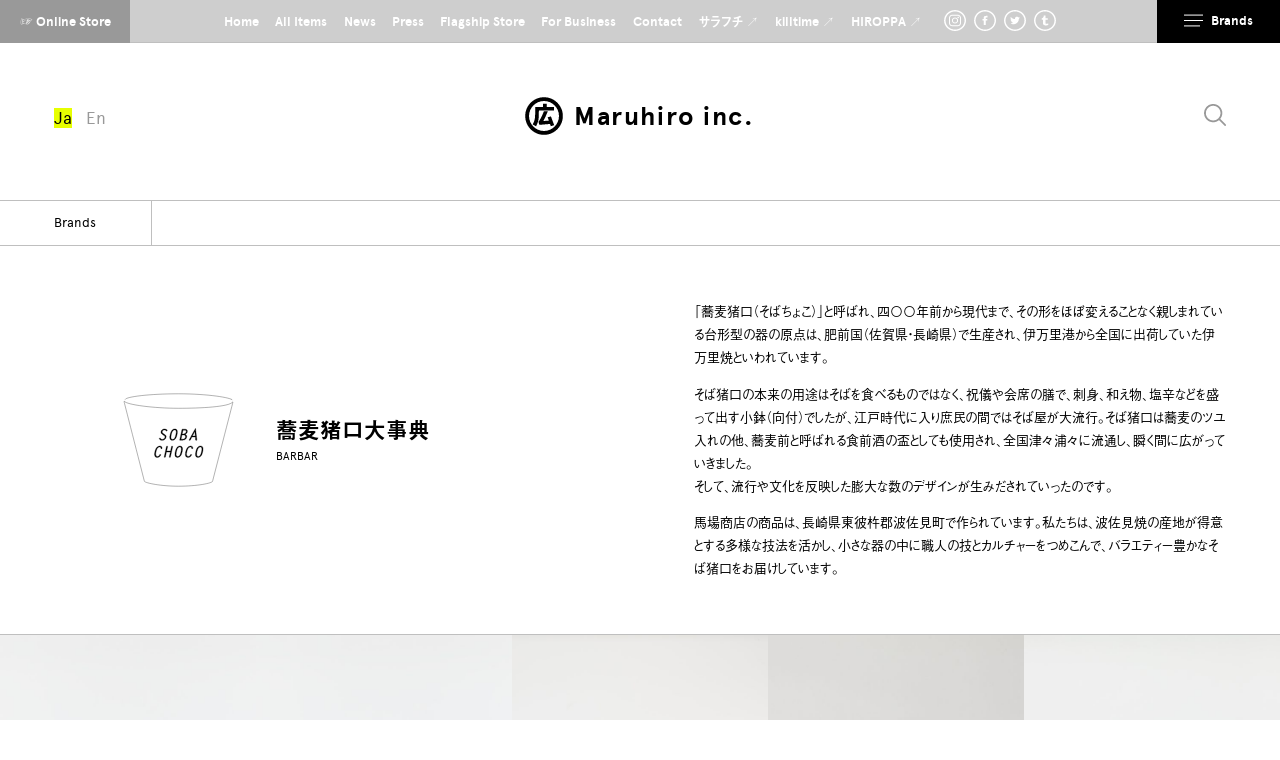

--- FILE ---
content_type: text/html; charset=UTF-8
request_url: https://www.hasamiyaki.jp/item/brand/barbar/sobachoco-daijiten/
body_size: 118824
content:
<!DOCTYPE HTML><html lang="ja"><head><meta charset="UTF-8"><meta name="viewport" content="initial-scale=1"><meta name="format-detection" content="telephone=no"><meta name="google-site-verification" content="vAJwFHOCN5mN80Pbs7om1eEKGvjzBBtPgvq8S58cLbw"><title>蕎麦猪口大事典 | 株式会社マルヒロ | 波佐見焼の陶磁器ブランド</title><meta property="og:title" content="蕎麦猪口大事典 | 株式会社マルヒロ | 波佐見焼の陶磁器ブランド"><meta name="description" content="波佐見焼の陶磁器ブランド、HASAMI・BARBAR・ものはら・the placeを運営する株式会社マルヒロの公式サイト。「蕎麦猪口（そばちょこ）」と呼ばれ、四〇〇年前から現代まで、その形をほぼ変えることなく親しまれている台形型の器の原点は、肥前国（佐賀県・長崎県）で生産され、伊万里港から全国に出荷していた伊万里焼といわれています。
そば猪口の本来の用途はそばを食べるものではなく、祝儀や会席の膳で、刺身、和え物、塩辛などを盛って出す小鉢（向付）でしたが、江戸時代に入り庶民の間ではそば屋が大流行。そば猪口は蕎麦のツユ入れの他、蕎麦前と呼ばれる食前酒の盃としても使用され、全国津々浦々に流通し、瞬く間に広がっていきました。
そして、流行や文化を反映した膨大な数のデザインが生みだされていったのです。
馬場商店の商品は、長崎県東彼杵郡波佐見町で作られています。私たちは、波佐見焼の産地が得意とする多様な技法を活かし、小さな器の中に職人の技とカルチャーをつめこんで、バラエティー豊かなそば猪口をお届けしています。
"><meta property="og:description" content="波佐見焼の陶磁器ブランド、HASAMI・BARBAR・ものはら・the placeを運営する株式会社マルヒロの公式サイト。「蕎麦猪口（そばちょこ）」と呼ばれ、四〇〇年前から現代まで、その形をほぼ変えることなく親しまれている台形型の器の原点は、肥前国（佐賀県・長崎県）で生産され、伊万里港から全国に出荷していた伊万里焼といわれています。
そば猪口の本来の用途はそばを食べるものではなく、祝儀や会席の膳で、刺身、和え物、塩辛などを盛って出す小鉢（向付）でしたが、江戸時代に入り庶民の間ではそば屋が大流行。そば猪口は蕎麦のツユ入れの他、蕎麦前と呼ばれる食前酒の盃としても使用され、全国津々浦々に流通し、瞬く間に広がっていきました。
そして、流行や文化を反映した膨大な数のデザインが生みだされていったのです。
馬場商店の商品は、長崎県東彼杵郡波佐見町で作られています。私たちは、波佐見焼の産地が得意とする多様な技法を活かし、小さな器の中に職人の技とカルチャーをつめこんで、バラエティー豊かなそば猪口をお届けしています。
"><meta property="og:type" content="article"><meta property="og:url" content="https://www.hasamiyaki.jp/item/brand/barbar/sobachoco-daijiten/"><meta property="og:image" content="https://www.hasamiyaki.jp/wordpress/wp-content/themes/hasamiyaki/src/favicons/ogimage.png"><meta property="og:image:width" content=""><meta property="og:image:height" content="">  <script>(function(w,d,s,l,i){w[l]=w[l]||[];w[l].push({'gtm.start':
new Date().getTime(),event:'gtm.js'});var f=d.getElementsByTagName(s)[0],
j=d.createElement(s),dl=l!='dataLayer'?'&l='+l:'';j.async=true;j.src=
'https://www.googletagmanager.com/gtm.js?id='+i+dl;f.parentNode.insertBefore(j,f);
})(window,document,'script','dataLayer','GTM-M725KHR5');</script> <link rel="apple-touch-icon" sizes="180x180" href="https://www.hasamiyaki.jp/wordpress/wp-content/themes/hasamiyaki/src/favicons/apple-touch-icon.png"><link rel="icon" type="image/png" href="https://www.hasamiyaki.jp/wordpress/wp-content/themes/hasamiyaki/src/favicons/favicon-32x32.png" sizes="32x32"><link rel="icon" type="image/png" href="https://www.hasamiyaki.jp/wordpress/wp-content/themes/hasamiyaki/src/favicons/favicon-16x16.png" sizes="16x16"><link rel="mask-icon" href="https://www.hasamiyaki.jp/wordpress/wp-content/themes/hasamiyaki/src/favicons/safari-pinned-tab.svg" color="#5bbad5"> <script>IS_TOUCH="",/touch|tablet|mobile|phone|android|iphone|ipad|blackberry/i.test(window.navigator.userAgent)?(IS_TOUCH=!0,document.documentElement.className+=" is-touch"):(IS_TOUCH=!1,document.documentElement.className+=" is-no-touch");!function(){var n=function(n,t,e){n.addEventListener?n.addEventListener(t,e,!1):n.attachEvent("on"+t,e)},t=function(n,t){for(var e in t)t.hasOwnProperty(e)&&(n[e]=t[e]);return n};window.fitText=function(e,i,a){var o=t({minFontSize:-1/0,maxFontSize:1/0},a),r=function(t){var e=i||1,a=function(){t.style.fontSize=Math.max(Math.min(t.clientWidth/(10*e),parseFloat(o.maxFontSize)),parseFloat(o.minFontSize))+"px"};a(),n(window,"resize",a)};if(e.length)for(var f=0;f<e.length;f++)r(e[f]);else r(e);return e}}(); window.fitText(document.getElementsByTagName("html"),12,{minFontSize:"13px"});var imageTypeArr = ['imageHorizontal','imageOverlook'];var api_items = 'https://www.hasamiyaki.jp/api/items/'; (function(d) {var config = { kitId: 'wkz0xiw', scriptTimeout: 3000, async: true}, h=d.documentElement,t=setTimeout(function(){h.className=h.className.replace(/\bwf-loading\b/g,"")+" wf-inactive";},config.scriptTimeout),tk=d.createElement("script"),f=false,s=d.getElementsByTagName("script")[0],a;h.className+=" wf-loading";tk.src='https://use.typekit.net/'+config.kitId+'.js';tk.async=true;tk.onload=tk.onreadystatechange=function(){a=this.readyState;if(f||a&&a!="complete"&&a!="loaded")return;f=true;clearTimeout(t);try{Typekit.load(config)}catch(e){}};s.parentNode.insertBefore(tk,s)})(document);</script> <link href="https://www.hasamiyaki.jp/wordpress/wp-content/themes/hasamiyaki/dist/site-min.css?d=143640" rel="stylesheet" type="text/css"><link href="https://www.hasamiyaki.jp/wordpress/wp-content/themes/hasamiyaki/dist/site-add.css?d=143640" rel="stylesheet" type="text/css"> <script async defer src="https://www.hasamiyaki.jp/wordpress/wp-content/themes/hasamiyaki/dist/site-min.js?d=143640"></script> <script async defer src="https://www.hasamiyaki.jp/wordpress/wp-content/themes/hasamiyaki/dist/site-add.js?d=143640"></script> <link rel="alternate" hreflang="ja" href="https://www.hasamiyaki.jp/item/brand/barbar/sobachoco-daijiten/" /><link rel="alternate" hreflang="en-us" href="https://www.hasamiyaki.jp/en/item/brand/barbar-en/sobachoco-daijiten-en/" /><link rel='stylesheet' id='wp-block-library-css'  href='https://www.hasamiyaki.jp/wordpress/wp-includes/css/dist/block-library/style.min.css?ver=5.3.20' type='text/css' media='all' /></head><body> <noscript><iframe src="https://www.googletagmanager.com/ns.html?id=GTM-M725KHR5"
height="0" width="0" style="display:none;visibility:hidden"></iframe></noscript> <svg xmlns="http://www.w3.org/2000/svg" style="display:none"><symbol viewBox="0 0 368.5 368.5" id="svg-barbar"><title>barbar</title><path d="M165.1 91.8c-1.4-1.8-3-3.5-4.8-4.9-1.8-1.1-3.9-1.9-6-2.5h-.8c-.7.1-1.2-.1-1.9-.1-.1 0-.4.1-.6.1-5.8.6-10.4 1.6-14.5 7.1-5.2 7-3.3 15.8 2.6 21.4 2.1 2 7.6 4.4 10.5 4.7 3.5.5 7.7-1.2 9.9-3.5.7-.7 1.8-.3 4-3.5 4.1-5.6 4.9-12.9 1.6-18.8zm-10.4 12.6c-1.7 2.4-5.1 2.9-7.5 1.2l-.3-.3c-.6-.4-1.1-.8-1.6-1.3-1.6-1.6-1.5-4.8-.2-6.5 2-2.5 5.7-3.8 8.6-1.6 2.8 2 3.1 5.8 1 8.5zm47.7-18.2l-1.2.9c-.2.2-.4.3-.7.5-3.1 2.7-3.3 3-4.6 5.9-.4 2-.7 3.6-.9 5.5.1.6-.1 1.5 0 2 0 .5-.1.9-.2 1.4.1.9 0 2.3.3 3.3.4 1.5.6 2.3 1.6 3.7 5.1 7.4 17.4 10.7 25 4.7 15.8-12.4 2.7-37.9-19.3-27.9zm15 15.6c-.6 2.3-3 3.7-5.1 4.2-2 .5-4.9-.1-6.2-1.9-2.2-3.3-1.4-6.2 1.1-8.9 1.5-1.7 4.2-1.7 6.2-.7 1 .3 1.9.8 2.8 1.7 1.5 1.5 1.7 3.6 1.2 5.6zm84 25.1c-4.7-7.2-10.9-10.7-20.1-12.5-2.1-.4-4.3-1.3-7-1.1-.1.1-.2.1-.4.1l-.6.3-.1.2c-.2.5-.1 1 0 1.5.1.1.1.1.1.2l3.5 3.3c2 3.1 3.2 6.5 4.4 10.5.6 2 1 5.9.5 7.9-.4 1.6-9.4 1.1-10.3 1.9 0 .2 0 .4-.1.6 2.5 1.1 10.9 3 12.6 4.9 3.5 3.8 11.5 7.5 16.4 3 1.1-1 2.3-2.2 3-3.6 2.9-5.3.7-13.2-1.9-17.2zm-28.1 4.6c-4.2-10.4-13.1-13.8-25.4-14.2l-.5.3c0 .2-.1.5-.2.7.5.4.9.8 1.3 1.2.2.1.3.2.4.4l.2.2c.1.1.3.2.3.4.7.6 1.3 1.4 1.7 2.3l.6 1.1c.1.1.1.2.1.3.1.1.1.3.1.4l.1.2c.3.6.5 1.1.7 1.7.2.4.3.8.4 1.2v.2l.1.3c.1.6.1.9.1 1.3.1.8.1 1.6.1 2.5 0 1.2-.3 2.5-1.3 3.2-.2.3-.4.5-.8.6-.3.3-.9.3-1.3.3h-1.3c-1.4-.1-1.9-.3-3.2-.5l-4-.8c-.1.2.4 1 .4 1.4l.2.3c1.7 1.8 5.3 3 8 3.5.6.2.6.7.6.9-.1.5-.5.3-.7.3l-7.6-1.5-.2.9c2 2.2 7.7 2.7 10.2 4.2 1.7 1 2.6 3.7 3.9 5.1 4.8 5.3 13.8 5.2 17.2-1.7 2.6-4.5 1.8-11.8-.2-16.7zm-114 105.3l-.2-.6c-.4-1-1-2.1-1.6-3-.4-.7-.9-1.7-1.6-2.1l-.1-.1c-.2-.1-.4-.2-.5-.3-1-.8-2.1-1.7-3.8-1.8.2-.2.5-.1.8-.3l1.2-1c.9-.7 2-1.2 2.6-2.4.5-.9.8-1.9 1-3.1l-.1-3.6c-.2-1.4-.3-2.6-.9-3.6-.3-.5-.9-1.1-1.4-1.4-.3-.3-.6-.5-.8-.8-.7-.5-1.5-.8-2.4-1.2-.2-.1-.4-.1-.7-.2l-.9-.1c-.2-.1-.4-.2-.7-.3l-.5-.1h-.7l-.3-.1-1.4-.1c-.1 0-.2 0-.3-.1h-.5c-2.1-.3-4.8-.2-7.2-.2-.7.3-1.8-.1-2.6.1-1.8.1-3.6.1-5.3.2h-1l-1.4.1c-.2.1-.5.1-.7.1-.7.1-1.4.1-2.1.1-.5.5-.6 1.6-.6 2.5l.2.1c1.3 0 3.1.3 3.8 1.4.1.1.2.3.3.5.8 1.9.3 5.6.3 7.9.1 2.3.1 4.2.1 6.6v.4c.1.2.2.5.1.8l-.1.5.2.9c-.1.4-.2 1-.2 1.7v1.8c0 .4.1.8.1 1.1v2.2c.1.4 0 .9 0 1.3 0 1.3 0 2.5-.1 3.8l-.1.9c0 .7-.1 1.4-.5 1.8v.1l-.1.1s0 .1-.1.1c-.8 1.2-2.6 1-4.1 1.1l-.1.7c.1.6.1 1.2.1 1.9.5.2 1.4.4 2.1.2.2 0 .3-.2.6-.1.7.1 1.6 0 2.5 0 1.1 0 2.4.1 3.6.1h2c.8.2 1.9.2 2.6.1.7-.1 1.4.1 2 .2.5.1 1.1-.1 1.5-.1 7.9.5 15.3-1.3 17.8-6.9.8-1.9.7-4.6.2-6.8v-1zm-20.9-19.1v-.3c0-.1 0-.2.1-.3 0-.3 0-.6.1-.9 0-.3 0-.7.1-.9 0-.1 0-.1.1-.2.3-.7 1-.9 1.6-.9 0 0 .1 0 .1-.1 3.3 0 6.1 2.1 6.8 4.7 1.1 3.9-.5 7.9-3.5 8.8-1 .3-4.6.1-5-.5-.4-.6-.3-1.3-.4-2.2-.3-1.8-.3-5.4 0-7.2zm8.4 28.9c-1.1.6-3.3 1-4.7.5h-.6c-1.5-.7-2.1-1.9-2.6-3.6l-.1-.5-.1-.3c0-.5 0-1-.1-1.5-.1-.4-.1-.9-.1-1.3 0-.9.1-1.8-.1-2.7v-.5c0-.7 0-2.5.1-3.4-.1-.4.1-.9.6-1.2.3-.2.7-.4 1.1-.4h.2s.1 0 .2-.1c4.2 0 7.2 2.1 8.3 5.2.3.8.6 2.1.5 3.2l.1.3c.1 2-.6 5.2-2.7 6.3zm57.6 57.1c-.4-.3-.9-.3-1.4-.5-.4-.1-.8-.3-1.2-.5-.4-.1-.8-.3-1-.4-.7-.4-1-.9-1.3-1.5-.4-.6-.8-1.2-.9-1.7-.3-.5-.5-1-.7-1.6-.3-.9-.5-1.8-.8-2.6-.5-1-1-2.2-1.3-3.3l-.4-1.4-.1-.2-.5-1.5-.1-.2c-.2-.6-.4-1.2-.5-1.8l-.4-1.5c0-.1 0-.1-.1-.2l-.1-.1v-.1l-.1-.2v-.1l-.5-1.2c-.2-.4-.3-.9-.4-1.3l-.2-.3-.1-.8c-.5-1.3-1-2.9-1.5-4.1v-.3c-.3-.8-.6-1.6-.9-2.3-.7-1.7-1.2-3.5-1.9-5.3-.1-.2-.2-.3-.2-.5-.3-.8-.6-2.2-1.1-3l-.3-.3h-.1c-.1 0-.2.1-.4.1-.4.4-.9.8-1.4 1.1-.7.4-1.4.7-2.1.9-.7.3-1.4.6-2 .7-.2.1-.4.1-.5.1-1 1.4-1.2 4.3-2 6l-.8 1.6c-.5 1.7-1 3.4-1.5 5.2-.2.4-.4.8-.7 1.2-.3 1-.6 2-.9 3.1l-1.6 3.6-1.4 4.5-1.2 2.5c-.8 1.9-1.2 4-2.2 5.6l-.6 1.1c-.6.6-1.9.8-2.9 1-.8.1-1.3-.1-1.8.3-.2.9 0 1.8.5 2.1.7.4 2.2.1 3.1.1h7.6c.8 0 2.8.3 3.4 0 .6-.3.5-1.3.5-2.3-1.5-.5-3.5-.2-4.4-1.3-.5-.7.3-1.7.5-2.3.5-1.8 1-3.4 1.5-5.1.2-.6.8-1.3.8-2.1 1-.6 1.8-.5 3.4-.5 2.3 0 5-.1 6.8.2 1.1 1.9 1.7 4.3 2.5 6.5.2.6.8 2.3.6 2.9-.3.8-2.6 1.5-3.9 1.5-.5.6-.2 2.2.3 2.5.4.2 3.5 0 4.3 0h10.2c.8 0 3.5.2 3.9 0 .6-.3.6-1.1.5-2zm-21.9-16c-1.7 0-3.5.1-5-.1l-.2-.2 2.4-7.5c.1-.4.5-.9.6-1.2 0-.3 0-.5.1-.8.1-.4.4-.4.4-1 .4.6.6 1.5.8 2.2.3 1 1 1.8 1.3 2.9.5 1.8.8 3.6 1.4 5.3-.2.5-1.1.4-1.8.4zm62.3-40.4s-.1 0-.1-.1c-2.3-1.9-3.8-4.4-5.1-7.1-.6-1.1-1.1-2.2-1.5-3.4-.4-.9-.8-1.7-1.2-2.5-.5-.8-1-1.7-1.3-2.6.4-.3 1-.5 1.4-.7 1.1-.7 2.3-1.5 3.2-2.5.4-.6.7-1.4 1-2.1l.1-.4c.3-1 .5-2 .5-2.9 0-1.9-.1-4.8-1-6.4h-.1c-.9-1.7-2.4-3.1-4.1-4.1-.4-.2-.9-.4-1.4-.5h-.2c-.1 0-.2-.1-.2-.1l-.9-.3c-.2 0-.4 0-.5-.1-.2-.1-.3-.2-.5-.2-.1 0-.2-.1-.4-.1-.4 0-.8 0-1.2-.1-.4-.1-.9-.2-1.3-.4h-6.3c-2.5 0-5.1-.2-7.2.1l-2.7.1h-1.3c-.7 0-1.4 0-2.2.1-.4 0-.8 0-1.2.1l-.7.7v1.5l.2.2c1.3.2 3.4.3 4 1.2.7 1.1.5 4.7.5 6.5v1.8c.2.7 0 1.7.1 2.6.1.9.2 2.3.1 3.3-.1.5-.2 1.3-.1 1.8 0 .9 0 1.8.1 2.6.2 1.2.3 2.8.1 4.1.1.2.1.3.1.5 0 1.9 0 3.8-.1 5.7 0 .9 0 1.8-.3 2.5-.1.3-.2.6-.4.9-1 1.5-2.8 2.1-4.6 2.1-.5.8 0 1.7.4 2.3.6.1 1.2.1 1.8.1.3-.1.7-.1 1.1-.1.3-.1.5-.1.8-.1h.2c.5 0 1.1.1 1.5 0h2.1l5.9.1c.8 0 2.4-.1 3.1.1h2l.6-.5v-1.7c-.4-.3-.9-.4-1.5-.6-.7-.1-1.3-.3-1.9-.6-.6-.3-1.1-.8-1.4-1.4v-.1l-.1-.2v-.2c-.1-.6-.1-1.2-.2-1.9-.1-.3 0-.5.1-.7-.1-.9 0-2.1 0-3 0-1.8-.4-3.6 0-5.3v-.7c.2-.5 1-.9 1.9-.7.1 0 .1 0 .1.1h.1c1.9.5 2.6 2.3 3.4 3.9.8 1.7 1.8 3.5 2.5 5.3l.3.4.6 1.6c1.8 2.7 3.8 4.8 7.2 5.9 1.8.6 4 .5 6.3.5 2.1 0 3.2-.4 4.4-1.3v-.3c-1.7-.1-3.4-1.4-4.6-2.7zm-13-23s0 .1-.1.1c0 .4-.1.7-.3 1.1v.3c-.7 1.9-2.1 3.4-4.1 4.1-.9.3-3.7.1-4.2-.2-.9-.6-.3-3-.5-4.3-.3-2-.3-4.4-.3-6.3 0-1.6-.1-3.4.5-4.5.2-.1.9-.1 1.2-.2 4.1 0 6.2 2.3 7.4 5.1 0 .1 0 .3.1.4.4.5.5 1.3.4 2 0 .9 0 2.1-.1 2.4zm-72 68.4v-1.2c-.8-3.5-3-6.3-6.1-7.4-.6-.2-1.4-.8-2.1-.8 2.1-1 3.9-1.7 4.9-3.8l.2-.2c0-.2.1-.3.2-.5 0-.1 0-.3.1-.4 1.3-2.9.1-7.2-1-9.2-.4-.8-1.5-1.5-2.3-2-.8-.4-1.6-1-2.5-1.4-.5-.1-1-.2-1.5-.2-2.2-.5-5-.6-7.9-.6-1.1 0-2.3 0-3.4.1-1.4.2-3.2.1-4.8.1h-5.1c-1.1 0-2.2 0-3.4.1-.7.3-.7 1.6-.6 2.5 1.6.4 3.9 1 4.6 2.2.1.2.1.5.1.9.1.3.1.6.1.9 0 .1 0 .2-.1.3.1 1 0 2.1-.2 2.9v3c0 2.3-.3 5.7.1 7.9.2 1.1-.2 2.3 0 3.3l-.1 4.5c0 2.7.4 6.2-.6 7.9-.5.9-3.2 1.3-4.5 1.6-.2.3-.3 1.7-.1 2.1l.6.6 7.6-.1h3.2c.6.1 1.5-.1 2.1.1.7.2 3.2.3 3.9.1h2.8c.5-.1 1.3.1 1.8-.1l1.4-.1 1.6-.4c.5 0 .9 0 1.4-.1 1.6-.5 3.4-1 4.7-1.8l1.7-1.4c.5-.3.7-.9 1.1-1.3l.8-1c1.1-1.7 1.8-4.7 1.3-7.1zm-21.3-21.1c0-.6.1-1.2.1-1.9.1-.3.7-.9 1-1h.4c.1-.1.3-.1.5-.1s.3 0 .4.1c2.2.1 3.7.9 4.8 2.1.3.3.5.6.7.9.3.4.5.8.7 1.2.1.1.1.2.2.4v.1c.1.2.2.5.2.7.1.2.2.4.2.6 0 .1 0 .2-.1.3.1 1.2-.1 2.5-.7 3.6v.1c-.5 1.2-2 2.6-3.3 3-.9.3-1.7.2-2.5.5-.5.2-2.2-.3-2.4-.5-.4-.5-.2-1.5-.4-2.2-.2-.8-.1-2.1-.1-3.1.1-1.6 0-3.5.3-4.8zm10.9 24.4c-.1.4-.1.9-.2 1.4-.3 1.2-1.5 2.8-2.5 3.4-.1 0-.2.1-.2.1-.4.4-1 .7-1.6.8 0 0-.1 0-.1.1-1.1.4-2.6 0-3.4-.3-.5-.2-1.1-.3-1.5-.6-1-1-1-3.3-1.3-5.1v-2.2c-.2-1.3-.3-4.3 0-6.2v-.5s0-.1.1-.1c0-.2.1-.4.2-.6h.4c.2-.1.5-.2.7-.1h.5c4.7 0 7 1.8 8.5 4.9 0 .2 0 .5.1.7.4 1.1.9 2 .4 3.4-.1.3-.1.6-.1.9zm96.3 7.4c-2.3-1.7-3.7-4.7-5.1-7.3-1.8-3.2-3.8-6.3-5.3-9.8.3-.6 1.7-1 2.2-1.3.3-.3.6-.6.8-.9 1.5-1.2 2.4-2.7 3.2-4.7.6-1.5.2-5.9-.2-7.3-.1-.4-.4-.9-.6-1.2-3.2-6.1-10.3-6.4-19.5-6.3-.6.4-1.9-.2-2.6.1l-1.3.1c-.6.2-1.5.1-2.2.1-1.4 0-3.3 0-4.4.3-.9.2-1.3-.1-1.7.3v1.8s.1 0 .1.1h.2c1 .4 2.1.6 2.9 1.3.2.1.3.3.4.4.3.2.5.4.6.7v.6c.2.6.1 1.6.1 2.3 0 1.5.1 3.1.1 4.7v16.5c0 1.7 0 3.4-.1 5.2 0 .7.1 1.9-.2 2.4-.6.9-3.1 1.7-4.6 1.6-.4.9-.2 2.4.6 2.7l5.4-.1c4.3 0 8.5.2 12.7.1l.6-.6v-1.9l-.1-.1c-1.5-.1-3-.4-4.4-1.2-.5-.3-.7-.8-.6-1.2l-.1-2.4c-.2-1 .1-2.2-.1-3.3-.2-1.1-.1-2.8 0-3.7.2-.9-.1-2 .2-2.7.2-.3 1.6-.5 2.3-.3.7.2 1.4.9 1.8 1.4l.2.2c.9 1.8 1.8 3.7 2.5 5.6l.1.2c0 .1 0 .3.1.4 0 .1 0 .1.1.2.2.4.8 1 .9 1.4 1.3 3 3.4 5.7 6.5 7l.5.4c.2 0 .4 0 .7.1l1.3.5h.9c2.1.6 7.6.5 8.7-.9-1.3-.6-2.6-.8-3.6-1.5zm-13.9-24.6c-.1.9-.4 1.7-.9 2.5v.2c-.6.9-1.6 2.1-2.6 2.6l-1.6.3c-.4.1-1.2.3-1.8.2-.6-.1-1.2-.4-1.7-.4l-.5-.8v-10.1c0-1.4-.1-3.1.4-4.1.2-.5.7-.2 1.2-.5 3 0 5 1.3 6.2 3.2l.1.1v.1c.2.3.4.7.5 1.1l.4.6c.2.7.7 3.8.3 5zm-27.4-30.1c-1.5-.1-3.1-.2-4.3-1.2-.1 0-.1-.1-.1-.2-.2-.2-.3-.3-.3-.5-.2-.5-.4-1-.6-1.6-.1-.2-.3-.4-.4-.5 0-.2 0-.4-.1-.7l-.4-.6-.6-2.1c-.2-.5-.6-1.2-.8-1.8l-.2-.9-2.5-6.1c-.2-.4-.2-.9-.3-1.4-.3-.8-.5-1.7-.8-2.4-.7-2.3-1.6-4.5-2.5-6.8-.1-.2-.1-.3-.1-.5-.5-1.1-1-2.1-1.2-3.3v-.1l-.5-1-.6-2.1c-.6-1.5-1.4-2.9-1.9-4.5l-.6-.7h-.2c-1.4 1.7-3.4 3.2-5.6 3.6l-.2.3c-.1.5-.2.9-.4 1.3 0 0 0 .1-.1.1l-.1.2c-.1.1-.2.3-.2.4-.7 2.3-1.4 4.4-2.3 6.6l-.9 2-.3 1.3c-.6 1.6-1.5 3.4-2.1 5.1l-.2 1.2-.6 1.1c-.2.5-.1.8-.3 1.2-.2.5-.4.9-.7 1.4-.1.4-.2.8-.3 1.3-.1.2-.3.4-.4.7-.2.5-.1.9-.3 1.3-.2.5-.7 1.1-.9 1.5-.2.5-.3.8-.4 1.2l-.1.9-.4 1c0 .1 0 .2-.1.3-.3.8-.5 1.7-.9 2.5-.1.2-.2.4-.3.5-.1.3-.3.6-.6.8h-.2c-1.1.9-2.9 1.1-4.5 1.2-.2.4-.1 1.2-.1 1.7 1 .8 2.7.3 4.4.6l10.4.1c.5-.6.4-1.3.3-2.2-.5 0-1 0-1.5-.2l-.2-.1-.9-.2c-.1 0-.1-.1-.1-.1l-.8-.2-.2-.1c-.3-.1-.6-.3-.7-.5l-.1-.2c-.4-.7.9-3.7 1.1-4.5.6-1.8 1.1-4.5 2.5-5.5.3-.2 2.1-.2 2.7-.2h5.9l.9.5c.2.8.7 1.7.9 2.4v.4c.2.2.3.4.3.8v.1l.1.2c.1.3.2.7.2 1l.9 2.3c.2.4.4.9.5 1.4v.1c0 .2.1.5 0 .7 0 .8-.5 1.5-1.5 1.8-.8.2-1.6.3-2.5.4v1.3c.3.2.6.5 1 .6.7.2 2.3.1 3 0h1.5c1.2-.3 3.3-.1 4.6-.1h2.3c.6-.1 1.4-.3 2.2-.1l4.4.2c.8-.3 1.3-1.7.9-2.4zm-20.1-15.7c-.3.3-1.3.1-1.9.1h-5.1l-.1-.1c.4-1.5 1-3.2 1.6-4.6 0-.3 0-.6.1-.8l.4-.7c0-.2 0-.4.1-.7.1-.2.3-.4.4-.7l.2-.9.3-.4c0-.3 0-.5.1-.8.1-.3.4-.4.4-.9.3.4.2.7.4 1.3.1.3.3.5.4.7 0 .2 0 .4.1.7.1.3.3.6.4 1.1.2.6.7 1.2.9 1.7.4 1 .6 2.2.9 3.4.1.4.4.9.5 1.4.1 0 0 .1-.1.2zm98.4-146.2c-1.4-13.9-3.9-22.5-8.6-30.8-.6-1.3-1.5-2.8-2.3-4.1-.8-1.4-1.7-2.8-2.3-4.1-12.5-20.2-31-34.2-54.9-41.6-9.8-3-20.4-6-32.9-6h-1.5c-2.3.4-4.4.5-6.4.5-2.3.1-4.5.2-6.8.7-1.9.4-3.9.8-5.8 1.1-4.1.7-8.4 1.5-12.1 3-39.4 15.4-62 41.5-69 79.5-.3 1.2-.5 2.6-.7 3.9-.2 1.3-.4 2.6-.7 3.9-.3 3.6-.3 7.2-.3 9.9 0 10.2.9 19.1 2.4 26.5.9 2.3 1.7 4.6 2.4 7l.2.5 1 1.6c.2.1.4.3.5.6l.6.4.3.3c1.7.6 3.6 1.4 5.3 1.1 1.2-.3 2-1 2.6-2 .5-1.7.4-3.6.3-5.4l-.3-1.3c-1.7-8.4-3.3-16.3-3.3-26.5l.1-5.8v-2.7c.4-2.1.7-4.2 1-6.2.7-4.6 1.3-8.9 2.6-12.9 3.8-11.8 9.1-22.1 15.7-30.7 8.8-11.5 26.9-25.8 44.7-30.9 8.5-2.4 17.3-3.7 26-3.7 20.6 0 41.7 7.1 58 19.5 3.1 2.4 6.5 5.3 9.7 8.5l1 1c5.7 5.6 12.1 12 18.3 29.2 2.8 7.7 3.5 14.3 3.8 20.4.9 2.9 1.3 7.1 5.4 7 3.9-.1 4.9-4.3 5.4-7.4.2-1.2.3-2.5.4-3.7.2 0 .2-.1.2-.3zm19.4 123.4l-1.2-4.1c-.9-3-1.8-6.1-2.9-9-1.1-1.9-2.3-3.8-3.7-5.6l-.1-.1c-1.1-.7-2.3-1.1-3.6-1.3-5.1-.5-5.7 2.7-5.4 6.2.4.9.6 1.8.5 2.8.6 1.4 1.2 3.1 1.4 4.7 4.9 12.6 9.3 34 7 48.5l-.1 6.9c-4.7 27.2-13 42.1-26.7 60l-16 14.4-1.3.7c-1.8 2.1-4.4 3.5-6.8 4.8-.1 0-.1 0-.2.1l-1.1.9c-4.5 2.6-9.2 4.4-14.2 6.4-2.1.8-4.2 1.6-6.3 2.5-5.7 2.4-11.7 3.6-18.1 4.9l-4 .8c-4.3.9-8.9 1.4-14 1.4-11.1 0-23.8-2.2-37.8-6.5-37.5-11.6-64.5-42.9-72.2-83.9-4.1-21.8.2-46.9 6-61l4.1-9.9c0-1-.1-2.1-.1-3-.2-2.6-1.1-4.6-3.1-5.7-.2 0-.4 0-.6-.1-.1 0-.2 0-.3-.1-1.9 0-3.6.4-5.1 1.7l-3.1 5.4-.2.3-.9 2.2c-.5 1-1.1 2-1.7 2.9-6.4 14.9-11.5 37.1-7.8 59.7l.6 10.4c2.1 11.2 5.4 20.6 9.9 31.2 2.9 6.9 7.2 12.5 11.4 18 .9 1.1 1.7 2.2 2.5 3.3 15 20.1 35.4 34.3 60.4 42.1 5 1.6 10.8 2.6 16.3 3.5 1.6.3 3.2.5 4.7.8 1 .2 2.1.3 3.6.3h4.2c1.5 0 2.7.1 3.7.3 1.4.2 3.2.4 5.1.4 2.8 0 5.7-.3 7.7-.7 2-.4 3.7-.5 5.4-.5 1.6 0 3.2-.1 5-.4 5.6-1.1 10.8-2.4 15-3.9l17.6-5.6c16.7-7 30.9-17.7 42.2-32 .9-1.1 1.9-2.2 2.9-3.2 1.3-1.3 2.6-2.6 3.7-4.2 16.5-23.1 30.8-65.1 17.7-107.7zm-167.4-134.5c-1.1 0-2.1-.4-3.3-1.4-1.2-.9-1.8-2.3-1.9-4-.1-2.3.9-4.5 1.9-5.5 1.1-.7 2.1-1.7 3.1-2.6.9-.8 1.7-1.5 2.3-1.9 4-2.5 8.3-4.6 12.8-6.1 1.2-.4 2.4-.8 3.5-1.3 1.9-.7 3.8-1.4 5.7-2l5.3-1h.5c.3 0 .6-.1.9-.2.8 0 1.5-.1 2-.2s1-.1 1.6-.2h.2c.5 0 1.5-.2 1.7-.2 2.6-.5 5-.8 7.6-.8 3.2 0 6.2.4 9.7.8 1.1.1 2.3.3 3.5.4h1.4c.1 0 .3.1.5.1.5.1.8.2 1.1.2.5.1.9.1 1.3.2s.8.1 1.3.2c7 1.6 13.9 4.1 18.4 5.9 4.7 1.9 8.6 5.1 12.3 8.2l.4.3c.3.5.7.9 1 1.3.5.6.8 1 1 1.7.1.2.3 1.4.3 1.8v1.4c-1.1 3-2.8 4.2-5.8 4.2-1 0-2.1-.1-3.5-.4-1-.5-2-1.1-3-1.7-7.2-4-16.1-9-28.9-10.4l-.6-.1c-2.9-.3-5.4-.6-8.4-.6-1 0-1.9 0-3 .1h-1.1c-1.8 0-4.1.2-5.8.3l-1.2.1c-4 .3-7.1 1.4-10.6 2.8-.4 0-.8.2-1.1.3-1.3.1-2.6.6-3.9 1.2-.8.2-1.4.4-2.1.7-2.5.6-6.1 2.9-9.3 5l-.4.3c-.9.4-1.8.9-2.6 1.3-1.9 1.1-3.4 1.8-4.8 1.8zm145.1 89.6c-.2-.1-.4-.1-.6-.1-.5.1-1.1.3-1.5.4-3.1 1.7-6.9 3.1-10.1 4.7-.9.3-1.7.6-2.4.8-.2.1-1.1.6-1.2.6-1.4.4-1.8.8-3.2 1.1-.6.1-1.7.4-2.3 0-.9-.6-1-.8-.3-1.7.2-.3.3-.5.6-.6.8-.7 1.1-1 2.4-1.6l2.6-1.6 2.2-1.5c.5-.5 1.3-.6 1.5-1.4l.1-.7c-.1-.2-.1-.3-.2-.4-.1-.1-.2-.1-.2-.2l-.6-.2c-.8.1-1.8.4-2.6.8-.4.2-1.3.6-2.4 1-1.4.8-2.6.2-4.2.5-.5.1-1 .1-1.5 0-.7.1-1.5-.1-2.3-.4-.1 0-.2 0-.3-.1-.5-.1-1-.2-1.4-.5-.1 0-.1 0-.2-.1l-.1-.1c-.9-.3-1.7-.9-2.5-1.4-.3-.2-.6-.4-.9-.7l-.3-.2c-1.4-.9-2.6-2.2-4-3.3-.1-.1-.3-.3-.3-.4-3.1-2.5-5.8-5.5-8.2-8.8-3.8-3.8-7.4-7.7-9.8-11.1-2.6-3.6-6.5-6.6-10.6-8.6l-1-.2h-.2c-.1 0-.2 0-.3-.1-1.6.1-3.1.3-4.8 1.1-1.6 1.1-2 1-3.4 2.2-.2.2-.9.7-1.6 1.8l-.8 1.1c-.1.2-.4.7-.4.8 0 .1-.7 1.5-1 2.3-.4 1.8-.4 1.6-.8 3.5-.2.9-.3 1.6-.4 2.5.1.2.1.4 0 .7.1.4.2.8.2 1.2l.1.2c.1.4.2.8.3 1.1 1.6 3.9 3.2 7.8 3.8 9.3 6.8 17.7 12 35 37.1 39.2h.6c1.3.2 2.6.3 3.9.1 3.3-.4 6.1-1.8 9.3-3.5.1 0 1.8-1.2 1.9-1.3.1-.1.2-.1.3-.1l1.9-1.4c.7-.6 1.5-1.2 2.3-1.7.4-.3.9-.6 1.3-.8.6-.4 1.1-.9 1.8-1.3 1.2-.8 2.3-1.7 3.6-2.4 1.6-1.5 2.8-2.5 4.7-3.6.6-.4 1-.8 1.5-1.1.6-.7 1.3-1.4 1.8-2.2.8-1.1 1.4-3.3-.8-2.8h-.1c-.3.2-.8.4-1 .5-1 .5-2.1 1.2-3.2 1.6-1 .6-2 1.3-2.8 1.8-1.7 1-3.6 3.2-5.6 3.5-.4.1-.7 0-.9-.2l-.1-.1-.1-.1s0-.1-.1-.1c-.1-.1-.2-.3-.2-.5s0-.5.1-.8l.3-.8v-.2c0-.1.1-.2.2-.3v-.1l.3-.5c.6-.6 1.3-1 2.1-1.3.1-.2.3-.3.6-.3.1-.1.2-.1.3-.1 2-1.1 3.9-2.3 6-3.2.3-.2.6-.4 1-.6.7-.4 1.4-.8 2.1-1.1.9-.7 2.1-1.3 3-1.9.6-.4.7-.8 1.3-1.1.1-.1.4-.6.8-1.1.4-.4.9-1.5-.1-1.8zm-116.2-18c-.4-5.1-6.8-13.8-12.9-17.2-1.8-.6-3.6-.8-5.3.1-.1.1-.3.1-.4.1-.8.5-1.6.8-2.5 1.2-.3.2-.5.4-.8.7-1.9 3.1-1.2 6.8-2.9 10-1 1.8-3.1 4.9-4.5 6.3-3.2 3.3-5.4 6.1-10.1 7.4-.5.2-1.1.3-1.5.5-4 1.3-7-2.7-11.3-2.9-.1.1-.2.1-.3.1-.1.2-.2.3-.4.5-.6 2.2 3.7 3.7 4.9 5.9.2.2.2.4.3.7v.1c-.1.5-.5 1-1.2 1h-.4c-1.6-.1-2.8-.6-4-1.3-1.1-.4-2.2-1.3-3-1.7-1.4-.8-2.8-1.5-4-2.5-.1-.1-.3-.2-.5-.4-1.4-.6-2.9-1.9-4.3-.9-.1.4 0 .8.1 1.2 3.3 4.1 11.8 8.4 11 12-.3.3-.8.4-1.3.3-5.4-2.9-11.4-9.5-16.8-11.3l-.5.1c-1 .4-.9.9-.9 1.6.2.4.4.7.7 1.1 2.2 2.2 4.8 4.1 7.2 6.1 1.5 1.3 2.9 2.7 4.5 3.9.3.3.7.5 1.1.7.8.5 1.6 1 2.3 1.5l.3.3c.1.1.1.2.1.2.2.3.2.4.1.7 0 0-.1.1-.1.2s-.1.3-.2.4c-.1.1-.3.3-.5.3h-.1c-.3.1-.7.1-1-.1l-.2-.1-.3-.1c-.2 0-.3-.1-.4-.2-4.5-1.6-8.9-6.5-12.7-6.1-.1.1-.2.2-.3.4-1 1.1 3.1 4.6 5.1 6.2 1.9 1.5 3.9 2.6 6 4.5 1.5 1.4 2.5 2.8 2.8 4.6 1.6 3.3 2.6 7.1 6 9.1 5.5 3.2 15.9 4.8 21.6 2.9 2.1-.5 3.9-1.5 5.9-2l.3-.2c1.6-.6 2.9-1.7 4.4-2.6.3-.2.6-.4 1-.6 7.6-6.4 11.1-17.7 15.5-26.5 2-3.8 4.8-11.1 4.4-16.2zm-62.6 22.8h-.2.2z"/></symbol><symbol viewBox="0 0 512 512" id="svg-cart"><title>cart</title><path d="M508.6 112.513l-31.605 189.63c-1.264 6.321-6.321 10.746-12.642 10.746h-305.936l6.321 31.605h280.652c16.435 0 16.435 25.284 0 25.284h-290.766c-6.321 0-11.378-4.425-12.642-10.114-41.087-201.64-56.257-276.228-61.314-299.615h-65.106c-16.435 0-16.435-25.284 0-25.284h75.852c6.321 0 11.378 4.425 12.642 10.114l10.746 53.096c411.497 0 385.581-1.896 391.27 4.425 1.896 3.161 3.16 6.321 2.528 10.114m-322.371 295.191c-18.963 0-34.766 15.803-34.766 34.766 0 18.963 15.802 34.766 34.766 34.766s34.765-15.802 34.765-34.766c0-18.963-15.802-34.766-34.765-34.766m240.198 0c-18.963 0-34.765 15.803-34.765 34.766 0 18.963 15.802 34.766 34.765 34.766s34.766-15.802 34.766-34.766c0-18.963-15.802-34.766-34.766-34.766"/></symbol><symbol viewBox="0 0 512 512" id="svg-facebook"><title>facebook</title><path d="M274.581 368.64v-112.653h33.323l4.416-38.821h-37.739l.057-19.43c0-10.125 1.031-15.55 16.614-15.55h20.832v-38.825h-33.328c-40.032 0-54.123 18.832-54.123 50.502v23.308h-24.954v38.821h24.954v112.649h49.947l.001-.001zm217.356-211.24c-12.884-30.492-31.208-57.692-54.686-81.17s-50.821-41.802-81.17-54.686c-31.495-13.314-64.85-20.042-99.351-20.042-34.501 0-67.856 6.728-99.351 20.042-30.492 12.884-57.692 31.208-81.17 54.686-23.335 23.478-41.802 50.678-54.686 81.17-13.314 31.495-20.042 64.85-20.042 99.351 0 34.501 6.728 67.856 20.042 99.351 12.884 30.492 31.208 57.692 54.686 81.17s50.821 41.802 81.17 54.686c31.495 13.314 64.85 20.042 99.351 20.042 34.501 0 67.856-6.872 99.351-20.042 30.493-12.884 57.692-31.208 81.17-54.686s41.802-50.821 54.686-81.17c13.314-31.495 20.042-64.85 20.042-99.351 0-34.501-6.728-67.856-20.042-99.351zm-235.207 320.466c-121.941 0-221.115-99.174-221.115-221.115s99.174-221.115 221.115-221.115 221.115 99.174 221.115 221.115-99.174 221.115-221.115 221.115z"/></symbol><symbol viewBox="0 0 368.5 368.5" id="svg-hasami-house-industries"><title>hasami-house-industries</title><path d="M312.1 137.3c.8-8.1 1-11.5-1.4-11.8-2.9-.3-8 6.3-9 14.1-.7 6.1 1.1 12.7 3 18.9-1.8 6.6-4 13.6-6.2 19.6-.8-1.8-1.5-3.7-2-5.4-.4-.9-.7-.8-1.1.1-.4 1-.1 2.2-.3 3.7-.2 1.5-.3 2.8.1 4.9.2.9.5 1.8.8 2.8-1.8 4.2-3.4 6.9-4.6 7.3-2.6-4.4.4-30.3.7-38.7.1-3.3-.3-5-1.6-6.6l-2.7-3c-1-1.1-2-1.1-2.7 1.1-1.6 5.4-1.5 16.6-2.4 27.1-.9 11.1-3.1 24.6-7.1 26.3-4.7-6.5-1.7-42.8-1.6-55.5 0-2.4-.3-3.6-.8-4.4-.3-.6-1.1-1.3-1.5-1.9-.5-.8-1-.6-1.2.3-1.3 6.4-2 14.1-4.7 22-1.6 4.4-4 8.3-7.2 9.8-.9-7.1-2.9-14.4-6.4-14.4-2.6 0-5.1 6.4-5.1 11.5 0 4.8 1.7 8.9 5.6 10.1-.5 10-3.9 18-7.8 18.8-6.7-7.6-3.3-34.2 5.9-47.8.5-.6.2-.8-.4-.7-1.1.3-2 .7-3.4 2-1.6 1.5-2.7 1.2-4.7 3.8-5.4 6.7-10 17.4-10 28 0 6.3 2.3 13.7 8.7 17.3 3.1 1.8 4.8 4.1 8.6 4.1 5.7 0 9.6-10.7 9.6-22.7 0-1 0-2.2-.1-3.4 2.5-1.2 4.6-3.6 6.1-6.3-1.4 12.7-2.7 24.5 4.8 31.5 4 3.8 5.3 6.2 8.6 6.2 3.8 0 6.5-6.7 6.7-15.6 1.4 4.2 4.9 9.2 8.9 9.2 1.9 0 3.7-2.5 5.5-6.5 3.1 5.5 7.3 10.1 11.8 10.1 2.2 0 3.4-1.2 5.3-4 1.7-2.6 3.8-4.8 3.8-10.8 0-9.6-7.8-25.3-11-34.3 1.3-6.6 2.1-12.7 2.5-16.8zm-.2 58.7c-2.7-.3-6.2-4.5-9.4-9.9 1.8-5.7 3.4-12.7 4.9-19.8 3.2 9.9 6.7 25.6 4.5 29.7zm51.2-35.4c-.1-1.9-.2-3.5-.6-4.7s-.9-1.2-1.1-.1c-2.9 12.5-14.1 39-25.7 40.3-2.6-2.4-3.8-7.7-3.9-13.7 6 2.2 11.8-1.8 15.1-11.5 3.2-9 2.6-16.3-1.8-19.8-2.3-1.8-3.7-3.8-6.3-3.8-6.5 0-16.1 17.9-16.1 35 0 6.8 1.2 11.9 7.6 15.7 3.5 1.9 5.1 3.2 9.1 3.2 11.5 0 19.8-17.9 22.6-29.4 1.6-5.9 1.2-8.2 1.1-11.2zm-23.4-7.6c4.9 6.3-1.3 29.2-7.8 26.4.3-11 3.7-23.4 7.8-26.4zm-106.1 15.8c.6-.8.7-1.3-.2-1.6-2.1-.7-4.1-1.3-6-1.7-.2-51.8-1.1-99.4-2.2-123.5-.2-4.3-.6-6.7-1.6-9-.8-2-1.5-2.9-2.2-4-.7-1.4-1.5-1-1.6.2-1.9 42.3-3.4 86.4-3.8 135-8.5-.3-21.2 0-31.9.5-.3-40.4-1.1-68-1.6-87.9-.1-3.2-1.1-4.8-2.2-6.6-.9-1.5-1.2-2.4-1.7-3.2-.6-1-1.4-.9-1.5 0-2.2 26-3.8 56.6-3.9 98.4-1.6.1-3 .2-4.2.3-11.1.8-19 1.1-28 .6-.9-.1-.8.2-.3 1 .5.7 1.9 2.6 3.2 3.5 1.8 1.2 2 .6 3.9 1.9 2.2 1.8 1.1 1.2 4.6 2.3 3.5 1.2 5.9 1.7 10.2 1.9 2.3.1 7.8.1 10.5.1 0 8.9.1 16.7.2 21.4.3 6.8.6 10.3 3.5 12.6 2.1 1.6 3 2.7 4.4 3.2 1.3.5 1.7.2 1.9-1.1.5-2.9.8-7.9.9-13.6.1-4.4.1-12.8.1-22.8 10.3-.5 21.8.1 31.7-1.6-.1 23.6.1 37 .7 46.8.3 4.2 1.2 6.8 3.2 8.2 1.9 1.4 3 2.2 4 2.8 1 .5 1.7.1 2-.7.9-3 1.3-7.9 1.4-13.7.3-10.2.3-29.8.3-52.4 1.1-.7-.9 7.7.1 7.1 1.9-1.3 5.3-3.4 6.1-4.4zm-133.8 64.6c-1.2-9.7-7.1-17.1-10.2-26.4-1.4-4.3-2.9-11.1-3.3-16.2-.3-3.4-.4-8 .9-11.4 1.1-3 7.8-9 10.8-12l22.8-22.8c2-2 9.5-11.6 12.9-11.4 5.3.3 10.3 8.5 13.5 11.7 2.3 2.3 4.7 4.1 6.6 6 2.1 2.1 5.1 3.8 5.1 6.9-5.3 3.8-8.3-3.1-11.1-5.7-1.7-1.6-3.9-2.6-5.4-4.2-1.7-1.7-2.8-4.2-5.4-3.9-1.3 7.1 9.4 8.6 10.2 15.6-3.9 2-6.4-.9-8.7-3-1.9-1.8-5.1-5.9-7.5-6-3.3-.1-8.2 7.5-10.8 10.5-3.1 3.6-8.3 7.5-10.8 10.5-1.2 1.4-2.9 3.2-3.7 4.2-1.3 1.6-2.6 2.7-4.1 4.5-8.7 11.1-1.3 27.9 2.7 37.6 2.4 5.8 5.4 10.4 7.5 16.8.7 2.5 2.7 8.7 2.4 11.9-.2 2.4-.5 5.2-.9 7.3-.9 4.6-4.1 8.5-4.2 12.3-.1 2.6 1.8 4.5 3 7.2 1.1 2.6 1.7 5.8 2.7 7.8 1.9 3.9 4.4 8.1 6 13.5 1.5 5.1 4.2 11.6 2.4 17.7-1.3 4.3-8.4 8.8-12.6 12-2.4 1.9-4.9 3.2-7.5 4.8-4.5 2.8-9 6.7-13.8 9-4 1.9-8.7 2.8-13.2.9-1.3-.5-2.5-1.7-3.9-2.4-6.1-3.2-18.1-7.3-18.3-16.2-.1-2.8 1.7-7 3-9.3 2.4-4.3 7.3-8.4 10.5-12.6 1.2-1.5 4.3-3.9 5.4-5.3 2.7-3.4 3.8-5.5 6.6-8.8 2.9-3.3 5.7-6.3 8.1-10.2 4.6-7.4 10.8-14.1 11.7-25.2.4-2.5.7-10.4.6-15.7zm6.9 12.1c4-.3 3.6-7.6-1.2-6.6-4.9 1-2.9 6.9 1.2 6.6zm-15.9 44.4c-6.2 7.3-16.1 14.2-20.4 22.2-.8 1.6-2 5.2-1.8 6.3.5 3.7 8.6 7.4 11.7 7.8 1 .1 2.8.1 3.3 0 3.4-.6 7.5-4.4 11.4-6.6l3.1-1.5c1.6-.9 4.4-3.6 6.5-5.4 2.3-2 5.3-4.2 5.7-6.3 1-5.6-4.1-12-5.7-15.3-2.1-4.2-2.6-10.4-6.6-9.3-2.5.7-5.2 5.8-7.2 8.1zm8.4-40.8c-2.2-.2-5.1-.2-7.2.6-3.9 1.5-8.4 3.4-11.7 5.4-1.8 1.1-3.5 2.7-5.4 3.9-9.4 5.6-17.1 13.8-25.5 20.7-5.5 4.5-9.2 8.3-15.9 11.7-8.7 4.4-14.1.2-18.7-6-1.8-2.5-4.8-6.1-6-8.4-.7-1.4-.9-3.2-1.5-4.5-1.3-2.8-2.6-5.4-1.5-9.3.9-3.1 3.9-7.4 5.7-10.5 1.9-3.4 4.1-6.7 6.3-9.6 4.5-5.9 9.6-17 17.4-17.7 4.5-.4 8.1 1.1 12 2.1 2.9.7 5.9 1 9 2.1 5.4 1.9 9.9 3.8 15.9 6.3 2.6 1.1 5.9 3.2 7.8 3.3 4.6.3 8.9-4 13.8-4.8 2.2-.4 4.5-.5 6-.9 2.7.1 8.4-.5 12 1.2 3.1 1.6 5.6 2.4 8.4 3.6 1.3.5 2.3 1.8 3.6 2.4 3.3 1.4 7.3 2.3 10.8 3.9 8.1 3.6 19.4 6.1 30.1 3.3 5.3-1.4 9.8-5 14.1-7.8 2.9-1.9 5.8-4.6 8.4-7.2 4.3-4.3 6.3-7.4 9.3-12.6 2.1-3.7 4.1-10.2 1.5-15.9-.4-.8-8-10-2.1-10.8 1.8-.3 6 5.1 6.9 6.6.7 1.2 1.2 2.8 1.8 3.9 2.4 4.5 4.9 13.1 3.3 20.2-.6 2.6-2.8 6.5-4.2 8.7-4.3 7-12.6 13.7-19.8 18.9-5.8 4.1-10.3 8.1-19.5 8.7-3.9.3-8.7-.3-13.2-1.2-4.1-.9-8.6-1.4-11.7-2.4-8.5-2.8-15.5-9.3-24.4-8.7-4.3.6-9.4 1-15.8.8zm-67.3-4.2c-3.9 4.7-6.2 9.3-9.3 14.4-1.5 2.5-3.3 5.4-3.3 7.5 0 3.6 5.6 11.7 8.4 12.3 4.1.9 9.5-3.6 11.7-5.4 6.8-5.4 11.1-11.3 17.7-16.5 1.6-1.3 9.3-5.2 8.7-8.4-.3-1.5-5.2-3.3-7.2-4.2l-8.4-3c-3-1.3-6.8-3.4-10.5-2.7-3.3.5-5.8 3.5-7.8 6zm74.8.6c4-.3 3.6-7.6-1.2-6.6-4.9 1-2.9 6.9 1.2 6.6z"/></symbol><symbol viewBox="0 0 368.5 368.5" id="svg-hasami-kamidechoemon"><title>hasami-kamidechoemon</title><path d="M162.222 238.005c-2.3-5.1-1.4-11.8 2.4-14.6 2-1.5 4.5-2 6.6-3.4l2.9-2.5c.6-.5 1.4-.6 1.8-1.3.8-1.3 3.8-5.5 3.3-7.5-1.8-7.4-11.9-9-19.9-10.5l-5-.2c-.3-.2-.2 0-.3-.5l2.7-2c6.3-7.6-9-11.2-15.8-10.5-3.9.4-8.4.4-12.7 1.2-3.7.6-7.9-.3-11.8.5-10.3 2.2-21.7 3.7-32.9 5.4-4.7.7-10.3 1.2-14.8.5-2.2-.4-5.3 0-6.2-1.6-.5-1.7 4.2-4.1 5.4-4.9 2.2-1.6 4.8-2.8 8-3.5l6.7-.2c5.8-1 14.8-3.2 12.6-11.3-.3-.9-.7-1.9-1.2-2.7l.2-.2c7.5 3.6 17.9 1.1 23.1-3.2 1.3-1 2.7-2.6 3.5-4 .4-.7.2-1.6.7-2 .2 0 6.4 3 8.1 3.4 1.3.3 2.6 0 3.6 0 6.2.2 12.7-1 16.5-3.7 1-.7 1.7-2 2.6-2.7 1.4-1.1 2.9-2.4 3.6-4.2h.5c.4.3.3.9.6 1.4l2.2 1.7c2.3 1.4 5.5 2.2 8.4 2.8l4.1.3c14.3 3.2 29 2.1 37.8-5.8h.4c.7 1.8 1.2 4.1 2.8 4.9 1.4.7 3.5.3 4.7-.2 3.5-1.3 8.7-3.7 10.1-7.2.3-.2.4-.3.9-.3 1.1 1.1 3.7 3 5.7 2.9 1.4-.1 2.8-.6 3.9-.8h.1c.9 1.8.3 4.6 1.3 6.3 2.7 4.7 10.1 6.3 16.2 4.1h.5v.4c-.7.3-3.1 3.2-3.4 3.9-.7 1.4-.9 3.8-2.1 4.6-1.3-.8-1.7-3.5-4.6-2.9-1 .2-1.3 1.1-2.4 1.3-1.2-.9-3.3-2.1-5.2-.9l-.8 1.5c-.5.6-1.2.8-1.4 1.9l-.5.1c-.1-.1-.1-.2-.2-.4-.4-1.1.7-1.6 1-2.3.9-1.6.8-5.3-.3-6.9-.9-1.3-2.2-1.9-3.6-2.6-1-.5-2.6-1.6-3.8-1.7-4.5-.4-8 7.6-8.7 11.3-1.1.4-2.4-1.4-4.4-1-2.3.4-3.9 1.7-5 3.3-.3.4-.1.8-.6 1-1.5.6-1.8-1.8-3.8-1.5-2.1.3-2.4 1.4-3.7 2.5-.9-.4-2.1-1.2-2.7-1.9-2 0-3.6 1.3-4.5 2.5-.8-.2-1.6-.4-2.5-.5-.3-.2-.2 0-.3-.5 5.5-6.7-.3-12.8-9.2-10.5-.7.2-1 .7-1.5 1.1l-.9.3c-3.5 2.3-5.2 6.6-6.7 10.9-.3.9.4 1.3.5 1.8l-.5 1.5c.2 1.7 1.2 3.1 1.7 4.4.3.9.2 1.5.5 2.5.4 1.3 1.1 2.5 1.7 3.5l.7 2.4c.8 1.1 3.6 2.4 5 2.9 1 .4 2.5-.2 3-.4 1.4-.4 2.7-.6 3.4-1.6 1.5-2.1 1.8-7.3-.6-8.8v-.4l3.8-.6c.9 1.4.9 3.6 1.9 4.9 1.6 2 8.1 6 11.6 3.9 1.7-1 2.4-2.9 3.1-4.8.1 0 .2-.1.4-.1.4.5.8 1.1 1.3 1.6 2.1 1.5 5.4 2.2 8 1.1 1.1-.5 2-2 3.4-2.2 1.5 2.7 5.7 2.2 8.1.8.5-.3 1.8-3.8 2-4.7l-.1-1.2c.2-.5 2.3-.4 2.7-.2l.2.3.6 1.8c.7.8 2 .8 2.5 1.9 1.8-.2 3.1.7 5.1.2.8-.2 2.2-.7 3-1.1l1.8-1.5.3.1c.3 2 .9 2.8 1.5 4.3.5.8 2.8.8 4 .9.9-.7 1.5-1.2 1.7-2.6 0 0 5-.6 5.3-.5.2.3.1 1 .4 1.3.6.6 1.2.7 1.7 1.5 6 .9 11.1-4.1 10.2-10.3-.2-1.1-.2-2.7-.9-3.5-.9-1.1-3.2-1-4.7-1.4-1.1-.6-1.3-2.5-2.4-3.2l-2-.5-.1-.2c.2-1.1.8-1.6 1.1-2.4v-1.4l.6-1.2c.6-2.4-1.3-3.7-2.2-4.8.4-1.2 4.1-3.1 5.1-4.1 1.6-1.7 3.1-3.6 4.6-5.4l2-1.8c1.2-1.7 1.9-3.8 3.3-5.3 2.7.4 3.7 5 4.4 7.5.9 3.1.7 7.4 1.3 10.8.6 3.4 2.8 6.1 4.6 8.3 1.3 1.5 3.6 3.2 6.6 2.5 5.2-1.1 8.3-1.5 11.2-5.4 6.3-8.5 2.5-20.1-1.3-28.7-1.2-2.8-4.3-4.9-6.4-6.9v-.4l7.5-2.9c2.4-1.6 3.7-4.4 5.6-6.4l-.1-.7c-.3-.2-.5-.3-1.1-.3l-2.2 1.8c-1.1 1.7-1.7 2.9-3.3 4-1.4.5-2.8 1-4.3 1.5-1.5.8-3.6 1.6-5.4 1.3l-1 .8c-.4-.2-.8-.3-1.5-.3-.3.6-.1.9.2 1.5 7 2 10.5 6.5 12.7 13.2.3.9-.1 2.1.1 2.5.3.8 1.2 1.5 1.5 2.5.4 1.4.5 4.3.2 5.2-.3.7.5 2.9.2 4.1-1.4 5.4-3.7 10.1-9.2 11.3-9.1 2.1-11-2.9-12.9-10.1-.4-1.6 0-3.5-.2-5l-.6-1.6c-.6-2.1-.3-4.3-1.1-6.1-.4-.7-.8-1.4-1.3-2.1-1.1-2.5-2.1-4.1-5.2-4.6-.1.1-.2.1-.4.2-.8 1.2-.9 2.4-1.5 3.7-1.5 3.2-5.1 6.1-7.3 8.9-1.9 2.5-5.2 3.6-7.3 5.8.1 1.2 2.1 3.2 2.8 3.8-.2 4.6-3 6.7-5.4 9.5.1.7.3.8.7 1.1 1-.2 1.5-1.1 2.4-1.5 2.2-1 4.4 0 4.7 2-.6.8-1 .9-.9 2.3.2.2.3.4.5.5h.5c3.6-3.7 7.1-1.7 5.7 4.1v1.2c-1 2.9-3.4 4.1-6.6 4.7l-1.5-.7c-1.6-3 1-5.8.4-7.3-.2-.4-.6-.5-1.1-.6-1.7 1.1-2.2-.2-4.3-.3l-.6.8c.2 1.8 1.7 2.4 2.1 4.1-.3.6-.5.9-1.2 1.2-1.5.6-2.6-1.2-4.4-1.3l-.2.1c-.4.7 0 .9.2 1.6.2.9-.5 1.8-.7 2.4l-.7.1-1.7-1.4c-.7-1.1-.9-4.4-.6-5.4-.2-.4-.3-.6-.7-.8l-1.5-.1-1.1 2.8c-.4.7-1.2.7-2 1.1-.6.4-1.2.8-1.8 1.3-1.6.5-3.7-.6-4.5-1.2l-1.6-1c-.7-1.3-.2-3.1-.4-4.5l-.1-.2h-.6c-.4.3-.4.8-.4 1.5-2.3 1.7-6.7-.5-7.8 1 .5 1.2 1.7 1.9 2.6 2.6.1 2.2-1.8 4.6-3.5 4.9l-2.9-1.4c-.6-.4-1.2-5.4-1.5-6.5-.2-.1-.5-.2-.7-.4l-.1-.1-1.7.9c-.9.2-1.7-.1-2.4.2-.5.2-.3.8-.3 1.4 1.4 1 2.8 1.1 3.5 2.7-.2 3-4.4 4.3-7.3 3-.8-.8-1.7-1.6-2.5-2.5-.2-.8-.4-1.6-.5-2.4-1.8-.3-2.1.9-3.2 1.5l.6.6c-.2 9.2-9.6 4.9-12.1 1-.9-1.4-.5-4.3-1.6-5.4-1.6-.3-2.2 1.1-3.4 1.4-1.3.3-2.7-.5-3.7-.6-.5.4-1.1 1.3-1.6 1.5l-.2.6c1 1.3 3.3 1.8 3.9 3.4.4.9 0 1.9-.1 2.6-.5 2.6-1.4 3.8-4.4 3.4h-1.5c-4.4-1.6-4.8-6.6-6.6-10.8l-1-1.5c-.4-1.1.4-6.9.6-7.6 1.6-4.5 7.9-9.8 13.6-6.8.9.5 2 .8 2.4 1.6 1.5 2.5-2.2 6.9-3.5 7.8-.7.5-1.2.4-1.5 1.2v.3c.1.2.3.3.5.5 1.4-.1 2.7-.7 3.5-1.2 1.7.3 2.6 1.2 3.9 1.8 2.2-1.3.6-2.6 4-3.4 1.5 1.4 2.4 2.5 2.6 5 .2.1.3.2.5.4l.7-.2c1.2-2-1.5-5.6 3.5-5.9.5.4.9.9 1.6 1.2.4.6.3 1.8.5 2.6.2.1.5.2.7.4.2-.1.4-.2.5-.3.8-2.4 3-7.2 6.6-6.4 1.2.3 2 1.4 3 1.9h1.5c1.3-.8 0-3.3.6-5 1.1-2.9 3.6-5.6 6-7.3 4.2.4 10.2 4.8 6.2 9.6-1.2 1.4-4.6.9-5.5 2.2l-.1.7.1.2c2.3.7 6.5-.9 7 2.5l.6.1c.5-.5.7-.8 1.5-1 .5-1 .9-2.6 1.3-3.5.5-.4 1.2-.7 2-.8l1.5 1c.4.8-.2 1.2.5 1.7l.9.1 1.4-2.4 1-.2c2.3.1 2.8 2.6 2.9 5l.3.2c.5.1.8 0 1.3-.1l1.2-1.4c.2-.4 0-.7.1-1.2.5-1.5 1.1-3 1.6-4.4 1.4-2.6 3.9-4.5 5.4-7.2l-.1-.8-.9-.7c-2.1.6-4.2 1.2-6.3 1.7-5.8 1.1-11-2.6-11.9-7-.4-2 .5-3.6.7-5.2-.4-.5-.9-1.1-1.5-1.3-.8.6-1.6 2-2.2 2.7-3.8.1-6.6-.3-7.8-3.2-.4-.8.2-1.8.6-2.1 0-1-1.2-2.3-2.2-1.5-1.5 1-.3 3.2-1 4.4-2 3.4-8.3 8.3-13.5 7.3-1.1-1.7-1.7-3.5-2.5-5.5l-.2-.3c-1.5.2-2.2 2-3.3 2.7l-2.9 1.5c-.4.4-.7.9-1.2 1.3-.7.5-1.3.2-2.2.5l-2.1 1.2c-2.4.7-4.7.5-6.9.9-2 .3-5 1-7.4.5-1.3-.2-2.9.1-4.2-.2-6.3-1.2-12-1.5-17.1-3.5l-1.6-.3c-.9-.5-1.8-1.1-2.6-1.6-1.1-1.6-.1-4.2-2.9-4.2-.9.8-1.1 2-1.8 3.1-.8 1.2-3.3 4.3-4.5 5.1-3 2-6.6 2.9-10.4 4.1-1 .3-2.4-.2-3.4-.1-5.9.8-12.6-.9-15.1-4.6h-.4c-1.8 6.5-6.1 10.2-12.3 11.8-7.5 2-17.3-.8-20.1-6-1.1-.2-2.2.1-3.6.1l-.1.2c.3 1.9 2.5 2 3.8 2.9 2.4 1.6 6.6 5.7 5.1 10.4-.9 3-6.4 4.8-9.9 5.4h-6.2l-6 1.4-1.5 1.1c-3.2 2-8.3 3.6-9.2 7.9.5.7 1 1.5 1.7 1.9 2.5 1.3 9.2 2.1 12.3 1.7l6.3-.6c3.5.4 8.5-.8 12.1-1.5 1.8-.4 3.3-.1 5.4-.5 2.5-.5 5.5-1.1 8-1.8l3.4-.2c4.3-1.1 8.3-1.3 13-2.2.8-.1 1.7.4 2.7.3 1.7-.2 3.4-.4 5.2-.6 1.8.2 3.8-.2 5.3-.5.8-.2 3.5.1 4.2.2 1.2.2 2.5-.6 3.8-.4 2 .4 4.7.8 6.6 1.5 2 .7 4.9 1.1 5.8 2.9 1.8 4.2-5.6 6.5-8.3 7.2-.5.8.2 1.2.6 1.8 2.5-.2 5.1-.4 7.6-.5 2.6.3 6 1 8.4 1.5 1.2.3 2.1.1 3.2.5.2.2.4.4.5.6h1.1c1.4.3 2.5 1.1 3.4 1.8 1.3 1 4.6 3 4.2 5.4-1.4 8.8-11.4 9.1-15.9 14.8-1.6 2.1-1.4 3.4-2.2 6.4l-.5 1.1c.1 1.4.9 2.7.7 4.4h-.1c-1.1-.9-.9-2.5-1.4-4-.4-1.4-1.5-3.8-1.1-5.8.2-.9.7-1.9.9-2.6.1-.8.2-1.6.4-2.5 1.3-2.2 5.2-7.1 5.4-9.8-4-5.9-13.3-6-22.7-6-1.3 0-5.3-1.1-4.8-3 .7-2.7 4.1-2.5 5.2-4.7-.1-2.8-2.8-3.7-5.3-4l-2.7.2c-4.7-1.1-11.3-.3-16.2.4-1.2.2-3-.3-4.5 0-.8.1-2.3.5-3.2.6-.3-.1-.6-.2-.9-.4-1.1-.2-2.2.3-3 .5l-1.6-.1c-1.5.4-3.4.7-4.9 1l-3.1.1c-.7.2-1.9.7-2.6.8-1.1.2-2.2-.3-3.2-.1l-1.5.6c-1.2.3-1.9-.1-3 .2l-1.1.6c-.9.2-1.6-.2-2.3-.1l-1.7.9c-1.4.4-2.8.4-3.9.7l-2-.1c-5.2 1.4-10.1 2.7-15.6.5-3.3-1.3-5.8-1.4-8.4-3.4-4.8-3.7-6.2-12.5-2.4-18 1.8-2.5 4.2-4.8 6.8-6.5l2.8-1.5c-.4-3.7-2.1-5.7-1.5-9.6.5-3.1 2.6-7.1 1.4-9.9-.3-.8-1.2-1.6-1.7-2.3-2.3-3.1-4.4-6.3-7.3-8.8-1.4-1.2-4.4-3.1-5.3-4.6l-.9-.1c-.3.3-.5.5-.6 1-3.6.9-8.2 1.8-11.6.8-3-.8-7.7-6.7-8.9-9.7-.5-.2-1.3-.3-1.9-.5-.6.5-.7 1.6-1.4 2.1-4 2.8-9.3.8-10.5-3.1-.3-1 .4-2.1.5-2.7 1.4-4.5 5.9-5.6 10.3-3.4.7-1.1.7-.6 1.4-1.3l1-2.8 3.3-5.4c1.5-1.6 3.5-2.9 5.4-4.2 6.5-4.4 13.7-10.9 23.8-5.5 1.6.9 3.5 3.3 4.1 5.3.2.7-.3 1.5.1 2.1.1.2 0 .1.3.3.2.2.2.2.5.1 1.4-.7.9-1.9 1.5-3.4.8-1.1 1.7-2.2 2.5-3.4l2.1-1.5c3.7-2.8 5.4-4.2 10.8-5.3 2.6-.5 7.5 1 9.3 1.7 8.7 3.4 13.4 7.1 14.6 17.7.2 2 .6 4.8-.1 6.8-.5 1.6-2 4.7-3.3 5.5-.6.4-1.1.2-1.5.7 0 .1-.1.3-.1.5l.3.5c.8.5 1.4-.1 2.4.2.4.3.8.6 1.3.9h1.4l3.6 1.5.3-.1c.8-1.5-.6-2.2-.3-3.3.4-1.2.9-3 1.5-4.2.7-.8 1.3-1.6 2-2.5.8-1.2 1.1-3.2 2.3-4l2.3-1.2 2-2.2 1.4-.5c.6-.7.6-1.7 1.5-2.1l1.2-.1c.9-.3 1.6-1 2.3-1.4 2-1 10.3-1.5 12.7-1.1l4.5 1.9c3.1-.4 7-4.6 9.5-6 1.7-.9 2-.5 2.9-2.3 0-1.8-1.3-2.6-2.6-3.1-.3-.2-.3-.3-.4-.7.4-.4.7-.4 1.2-.7.7-.5.9-1.6 1.5-2.2l2.7-1.5.7-1c1.1-.7 2.3-.4 3.5-.9l3.1-1.7c2.1-1 5.1-.8 5.9-3.1.3-.8-.3-1.5-.4-1.8-.6-2.4-1.6-2.1-3.6-3.2.1-2 3.7-3.2 3.3-4.9-.7-2.9-8.1-4.1-11.3-2.8l-1.4 1.2c-1.3.7-2.5 1.1-3.6 1.7l-.3-.2c.4-1.9 2.3-4.1 3.8-5 1-.6 2.6-.7 3.6-.9 2.7-.6 8.2-3.3 6.9-7.5l-1.6-2.3c.2-1.1.9-1.8 1.3-2.7.6-1.5.1-4.5-1-5.4l-3.7-1.5c2-3.9 2.1-1 5.4-1.9 1.2-.3 2.5-1.6 3.1-2.5.9-1.4.1-3.5-.4-4.6-1.7-4-3.8-6.6-8.7-7.1-3 1.5-5.1 3.5-3.1 7.8.4.9-.1 1.5.9 1.9.2.3.2.3.3.8-.7.7-1.7.7-2.3 1.5l-.8-.1c-1.2-2.1-2.4-8-4.6-8.7l-1.5.2c-3 .5-3.3 2.4-4.1 5.2-.2.8-.7 1.8-.9 2.7-.5 2.2.3 5.3.2 7.8-.1 1.5-.1 3-.2 4.4.2 2.7 2 5.5 2 8.3l-3.5 1.3c-1.1.7-1.6 2.3-3 2.7-3.7 1.2-6.5.4-6.4 5.4 2.6 2.7 7.4.6 9.8-.9.2 0 .4.1.5.1.2 1.9-2.6 3.9-2.1 6.5-1.2 1.6-1.6 6.1-.1 8 .7.1 1.5.2 2.2.4 1.2-.2 2.3-1.2 3.4-1.6l6.1-1.6c.9-.4 1.3-1.5 2.5-1.8 1.4-.4 2 .4 3.2.5.1.2.1.4.2.5-.9 1.2-3.5 1.5-4.9 2.1-2.1.9-9.2 6.6-9.9 8.7-.1.8-.1 1.6-.2 2.5l1.9 1.5c1.2.4 2.9.2 3.6 1.1-.4.7-7.1 5.4-8.2 5.6l-6.6-1.7-.9.3-2.5-.3c-1.5.3-3.5.5-5 .6l-1-.2c-1.9.3-6.2 2.4-7.6 3.5-.7.9-1.4 1.8-2.1 2.6-1.6 1.1-3.5 1.8-4.6 3.4l-2.3 4.4c-.6.7-1.6 1.3-2 2.2-.2 1.1-.4 2.2-.6 3.4-.3.8-1.1.6-1.2 1.6l-.3.1-1.8-1.4-.1-.5c.9-1.5 2-3 2.5-4.8.7-2.3.3-4.9.2-7.2-.7-11.3-8-17.4-17.6-20.1-6.6-1.4-13.4-.6-17.6 2.4l-3.4 3c-1.4 1.1-3 2.3-3.6 4-1.1.4-1.5-1.6-2.2-2.2-2.1-1.8-4.7-3.3-7.8-4-2.4-.5-7.5-.3-9.6.6-5.9 2.6-11.1 6.6-15.5 10.7l-2.3 2.1c-1.2 1.9-2.1 3.9-2.9 6.2-.8.2-1.2.6-1.7.7-.4-.1-.7-.2-1.1-.4-1-.2-4 .1-4.7.4-2.1.8-5.6 5.2-4.7 8.9.2.8 1.1 2.2 1.6 3 1.1 1.7 4.7 3.2 7.7 2 1-.4 3-2.5 4.5-1.5l.8 1.6c.3.4.8.1 1.2.5.1.3.2.5.4.8 2.2 2.9 5.6 5.4 9.8 6.1l2.1.3c3.1-.5 5.4-1.6 8.9-1.6 4.1 3.9 8 7.1 11.1 12.1l1.6 2.5c.5 1.7-.8 4.2-1.2 5.4l.1 1.5-.6 3c-.6 3.1 1.2 4.7 1.4 7.1-1.1 1.1-2.5 1.6-3.8 2.4-2 1.3-4.3 4.2-5.5 6.3-4.1 6.9-2.4 16 3.4 20.2 2.1 1.6 4.6 2.1 7.4 3 1.1.4 2.1.8 3.2 1.3l5.3.7c2 .3 5.8-.9 7.4-1.3 5.3-1.3 10.6-1.6 15.6-3.2 1.4 0 2.8-.1 4.3-.1 4.1-1.1 8.7-1.5 13.1-2.3l2.5.1c1.4-.1 2.9-.2 4.2-.5 2.3-.5 3.8.2 6-.3 1.6-.3 3.8.1 5.8-.3 2.9-.5 6.1-.3 8.8 0 2.1.2 4.9-.3 6 1.4 0 .1.1.2.1.4-1.2 1.6-3.7 1.9-4.4 3.9-1.9 5 2.7 4.4 6.4 5.2 6.6 1.4 17.4.1 20.4 5.4-.2 2.3-3.7 6.5-4.8 8.7-2.3 4.6-1.8 13.2 1 17.3.5.4.9.8 1.4 1.3 1.2 1.7 6.5 7.2 9.3 3.6-.7-.7-2.7-.3-3.5-.7-2-.8-2.5-2.4-3.2-3.9zm-18.8-138.2l-.3.3-1.5-.6c-.1-.2-.2-.4-.4-.6 1.7-2.3 4-4.7 6.4-6.3l2.2-1.1 1-1.2c1.6-.9 4.4-1.1 5.4-2.5 1.9-2.8-3.2-4.1-5.3-4-.9.7-1.8 1.3-2.6 2-.8.5-9.3 3.4-10 3.3h-.2c-1.5-2.1.9-9.3 2.1-11.2l2.2-2.5c.7-1 .8-1.8 1.9-2.4l.1-.9-.1-.2c-.6-.2-1.1-.3-2-.3-.8.8-1.8.8-2.8 1.5-1.8 1.2-4.1 2.3-5.8 3.4-.5.3-1.9.3-2.4 0-.4-.2-.6-.5-.6-1.2 1.7-1.8 4.7-1.8 6.9-3.2 1.7-1 1.7-3.2 5.1-2.8 1.3-1.8-.4-5.9-1.1-8.3-.7-2.3.2-5.3-.2-7.6-.3-2-.3-5.2-.1-6.9.3-2.1 1.2-6.4 4.2-5.5 2.2 1 3.6 7.6 4.1 10.3.3.2.4.3 1 .3 1.9-1.5 2.3-3.6 5.5-4.1l.5-.9c-.3-2.5-4.6-4.9-2-8.6.1-.2.3-.3.5-.5 2 0 3.2 0 4.5.7 1.6.9 5.1 5.9 3.7 8.3-2.3 4-4.4-.1-5.8.5-.8 1.1-1.6 2.2-2.4 3.4l-2.5 1.7c-.5.5-.2 1.3-.5 2-.9 2.3-1.8 4.7-1.5 7.6l.8.1c1-1.3.5-3.5 1-5.3.4-.7.8-1.5 1.3-2.2 1.6-1 3.4-.2 4.9.2 1.5 2.4.2 6.2-2 6.8l-.3.7.5.6c.4.2 1 .3 1.5.2 1 .5 1.4 1.9 1.4 3.4-.8.6-1.4 1.6-2.3 2.1-1 .6-5.9 1.5-7.4 1.5-1.2 1.5-2.9 3.1-3.8 4.7l-1.5 3.6c-1 1.6-2.5 2.3-2.6 4.8 3.4 1.9 4.2-3.1 5.8-4.3.8-.6 1.5-.4 2.5-.8.9-.3 2.2-1.3 3-1.6 2.7-1.1 5.4-.1 7.8 1h.2c.3 2.2-4.4 3.5-5.1 5.8.1.1.1.2.2.4 2.5.5 4.8.7 5.9 2.5-.1.9-.4 1.3-.7 1.9-2.6.7-4.7 1.1-7 2.2l-1.2.9c-1.3.5-2.3.5-3.4 1.2-1.2.8-2.2 1.9-3.4 2.6-1.6 1.3-3.3 2.6-3.3 5.1zm178.5-34.7l1.1-1.4c.8-.6 1.9-.8 2.4-1.5.4-.5.1-1 .6-1.4.2-.3.3-.3.8-.4l.2.1v.1c1 1.3-.6 2.1 0 3.8l.7 1.2v.2c-.1.4-.9 1.2-1.3 1.4v2.1c.1.2.2.4.4.5.4.1 1 .1 1.2.4.7 1.4-.7 1.9-1.1 2.3-.1.5-.2.9-.4 1.4-.7 1.5-1.4 2-1.5 4.4 1.2 1.4 4.4 2.5 6.7 1.2l.5-.5c1.9-.6 3.4-.6 5.1-1.4 1.6-.8 2.8-2.2 4.5-3 .4-.6.5-.8.4-1.6-.5-.3-1.3-.5-1.6-.9l.2-2.2c-.2-.8-.8-1.2-1.1-1.9 1-1.2 4.9-2.6 4.7-4.7l-.8-1.6c-.6-.3-1.8-.2-2.1-.9.6-.9 1.6-2.3 1.2-3.8-.1-.5-.6-.7-.7-1.4l1.5-1.2 1-.1.6-1c.9-.9 3-1.4 4.6-1.3.1.2.2.4.3.5-1 1.4-6.4 3.1-5.4 5.8.6 1 4.1 1 5.7.5 3-.9 11.1-3.9 10.1-8.2-.2-.7-.8-.8-1.2-1.3-.8-1.1-1.3-2.8-2.5-3.4-3-1.5-10.4.8-12.9 1.6h.1c-.6-1.1.4-2.8 0-3.9-1-2.6-3.6-6.5-7.1-6.5-1.3.6-2.7.5-3.8 1.3-2.8 1.8-5.8 6.5-4.2 10.9l2.2 2.7c-1.6 2-1.7 0-2.2-1.3-.3-.4-.5-.8-.8-1.3-1.2-.6-3.4 0-4.2.5-1.4.9-1.7 2.9-2.6 4.4-1.5 2.4-4.8 7-4.3 10.6 1.5.9 3.5 1.3 5 .2zm27.4-17c1.6-.3 2.7-.1 3.7-.9 2.3.1 6.6 2.9 5.3 5.7-1.2 2.1-7.4 5.2-11 4.4-.1-.2-.2-.3-.2-.7 2.2-1.3 6.2-2.6 4.9-6.3-2.2-1-6.1-.5-7.7.7-.8.6-.8 1.2-1.9 1.8h-.5c-.1-.2-.2-.2-.3-.5 1.5-2.2 4.7-3.6 7.7-4.2zm-28.8 10c.8-1.1 2-2.5 2.8-3.7 1-1.5.6-2.2 2.5-2.9.8 0 .9.3 1.5.5.3.7.2 1.9 0 2.7 1.1 1.7 4.3-1.3 5.4-1.7 1.3-.5 1.5.1 2.5-.6l-.1-.7c-1.8-1-3.6-.7-4.6-2.5l-.1-1.5c-.5-2.6 1.2-6 2.8-7.1.4-.1.8-.2 1.2-.4l1.5-1.1c.9.2 1.8.4 2.7.5l.6 1.2 1.5.8c2 3.7.8 8.8-1.6 11.4l.2.8c.7.4.7.2 1.5.1 0 .2.1.4.1.5-1.2 0-2.4.7-2.8 1.5l.1 1c.5.3 1 .4 1.9.4l.6 1c-.6 1.6-1.8 1.7-3.2 2.6-.1.5-.2 1.1 0 1.6.7 1.1 2.2 0 3.4.4.4.2.7.4 1.1.5l.1.5c-1.8 2.3-5.8 2.6-7.1 5.3.6.9 2 .9 3.5.8l.3.5c-.1 1-1.1 1.8-1.9 2-.1.4-.2.8-.4 1.2l.6.6c1-.1 1.1-.5 2.1-.5l.2.2v.3c-.6.7-1.5.5-2.4 1l-1.5 1.4c-1.4.8-7.2 2.4-8 .7-.3-.7.1-1.6.4-2.1l.8-2.3c.8-1.2 3.7-2.1 4.5-3.5 0-.2-.1-.4-.1-.5-.2-.3-.4-.5-.7-.7-1 .3-2.5.6-3.4.4l-.3-.5c.7-.9 4.9-2.8 2.6-4.1-.4-.2-1-.2-1.5-.2-.1-.2-.2-.4-.4-.5v-.4c.8-1 2.2-1.7 2.8-2.7v-.7c-.2-.4-.4-.4-.6-.6-1.2.2-2 .4-3.1.1-.1-.1-.1-.2-.2-.4-.1-.5.3-.8.5-1.5l-.3-.8c-.3-.2-.6-.3-1.1-.4-.7.5-.5 1.1-1 1.7l-1.3.9c-.4.7-.8 1.5-1.3 2.2l-1.4.6-1 1.6c-.6.7-2.4 1-2.9.2.7-1.2 1.2-4 2-5.1zm-300.8 41c1.2-.5 4.2-2.8 5.7-2.7.9.1 2.6-1.2 3.4-1.7 1.3-.8 3.4-1.1 4.8-1.5l2.8-1.8 1.9-.2c.1-.2.2-.5.4-.7.4-.4 2.8-1.3 3.4-1.5 1.8-.7 3.4-.4 5.4-1.1l.6-.7 1.1-.1 2-1.2c2.5-.8 6.8-1.1 10.2-1 .5.9 0 1.9.3 3.3.5 1.9 1.9 3.9 3.3 5 1.3.3 2.7-.1 3.5-.4 3.6-1.2 2.5-4.1 1.7-7.7l.3-1.2-.9-1.4c-.6-1.7-1-2.8-1.8-4.4-.6-1.2-2.1-1.9-2.6-3.4l-2.3-.5-.2.1c-1 1.3-.8 3.3-1.5 5-2.2.2-4.5-.6-6.2-1.1-.7-.2-1.1.3-1.5.4-.6.1-1-.6-1.8-.5l-4.9.8c-.2-.1-.3-.2-.5-.4-.2-1 0-2 .2-2.9v-2.9c.7-2.6.7-6.1 1.3-8.6.4-1.6.3-5 1.5-5.7 1.2 1 1.4 2.3 2.4 3.5.5.7 1.6.8 2.4 1.3 1.2.8 1.9 3.1 4.8 1.7 1.1-.5 1.9-2.3 2.6-3.3-.3-.9 0-2.6-.5-3.6-1.1-2.7-5.2-8.7-7.4-10.3-1-.7-2.2-.7-3.4-1.2-1.3-.6-.8-1.9-1.5-3.2l-1.4-1.2-.2-1c-.9-1.7-1.8-2.7-3.3-3.8l-.9-.1c-4 2.1-1.8 5.1-3.5 8.3-1.6 0-1.7.3-2.8.7-1.2 4.9-1.5 14-.6 19.6.3 1.8 1.5 7.8 1.1 8.5-1 1.5-2.9 3.3-4.3 4.4l-1.4.8-.7 1.7c-1.4 1.7-4.1 4.4-5.9 5.5l-4.4 1.2-2.4 2.3c-3.2 1.9-7.9 3.1-8.4 7.5 2.1 2.6 6.7 3 10.1 1.4zm-7.7-1.3c-.1-.2-.2-.5-.4-.7 2-2.6 4.8-3.6 7.6-5.4.7-.4 1.1-1.3 2-1.6.9-.3 5.1-1.9 5.6-2.4l1.1-1.7 1.6-1.1c1.2-1.5 2.4-3 3.5-4.4l2.3-1.8c1.2-1.5 2.2-3.4 3.8-4.4l.1-1.6-1.5-.8c-.9-2.8-1-6.1-1.4-8.8.1-1 .2-2 .4-3-.1-1.4-.3-3.2 0-4.6l-.2-2c0-2.3.2-4.1.9-5.7h.5c1.2 0 2.1.6 2.4 1.5.5.3.8.3 1.4 0 .4-2.7-1.5-6.5 0-9 .2-.3.5-.3.8-.5 2.3.3 2.5 2.4 3.5 3.9l.9.7c.7 1.6.5 3.2 1.2 4.6 1.5.2 3.2-.3 4.3.5.4.6.8 1.2 1.3 1.8l1.5 1 .7 1.6c1.5 2.6 4.2 4.8 3.1 8.6-1 .6-1.6.9-2.9 1.3-2.9-1.4-4.7-3.6-6.3-6.3-.8-1.3-.3-2.9-2.3-2.4l-.7 4.4c-1.3 3.4-1.3 7.8-2.2 12-.3 1.5-.8 3-.7 4.5.1 2-1.6 4.6-1.3 5.8 1.1 1.6 4.7-1.6 5.8-1.5 2.3.1 4.6.4 6.9.7l3.9-.2c1.4.2 1.8 1.1 3.6 1.1.7-1.3-.2-3.1.3-4.8l.9.1c1.9 2.5 3.2 5.4 4.2 8.6.5 1.7.8 4.8-.6 5.4-3 1.5-5.1-2.8-4.5-5.3.1-.4.6-1 .4-1.7-.1-.5-.6-.8-1-1.2h-4.1c-1.2-.3-3.5-.8-5.4-.4l-.1.1-3.2 1.4c-.2.3-.4.5-.5.8-2.2.9-4.6 1.1-7 1.6-.8.4-1.6.8-2.4 1.3-3.2.8-5.6 2.8-8.4 3.9l-1.6.3c-.8.4-2 1.3-3 1.6l-2.1.5c-.2.3-.4.5-.5.8l-1.1.2c-2.1 1.2-5.2 3-8.1 3.3-.9.1-2.1-.4-3-.6zm143.9 23c-.4 1.4-2 2-2.3 3.8-.8.1-3.4-1.2-4.8-1.5-.1-.9.5-1.3.5-1.9-.5-4.2-2.9-7.6-5.9-9.5-1-.7-4.9-2.1-5.6-.7 1.1 1.3 3.2 1.6 4.7 2.4 2 1.2 5.7 4.7 4.8 8.4-1.1 2.3-5.7 3.8-8.3 4.4-1.2.3-2.4 0-3.3.4l-.1.5c.8 1.1 3.8 1 5.3.5 3.2-1.1 5.6-4 9.3-2.4.7.3 1.2.3 1.6.9.4.4.4 1.6.5 2.3.2.1.5.2.7.4 1.9-1.1 3.3-5.8 4.4-7.9 3.5-6.3 9.1-14.9 16.3-17.3 4.4-1.5 9.8-2.2 12.3 1.7.6 1 .6 3.2.5 4.4-.2 1.4.2 2.7-.2 4.2-.7 2.4-2.3 4.3-3.5 6.2-.5.8-2.9 2.6-2.6 3.5.2.4.4.5.7.7.7-.1 2.2-.7 2.5-1.2l.3-1.2 2.7-1.8c2.7-1.4 6.1-2.4 9.5-3.1 4.5-.9 13.7 2.2 15 4.8.2.7-.2 1.1-.3 1.9.2.3.4.5.8.7h.7c.4-.8 0-1.4.3-2.5.5-1.9.9-4.3 1.7-6.1 2.9-6.7 6.8-14 13.3-17.1 3.8-1.8 8-2.9 11.6-.3 2.2 1.6 4.1 4.3 5.3 6.8.4.8.1 1.5.4 2.5.3.9 1.2 2.4 1.9 3.1.5-.1.6-.2.9-.5v-2.1c1-3.2 3.5-8.2 6-10 2.9-2.1 9.7-2.9 14.1-1.6 3.5 1 10.3 8.7 11.3 12.5l-.1 1.9c.2 1 .2 2.2.2 3.5 2.6 2.6 6-1.2 7.3-3 3.1-4.2 5.8-8.1 8.2-13.2 1-2.2.9-5.8 2.7-7.3-.1-.6-.2-1.3-.4-1.9-1.4-1-2.2-.4-4.2-.9-1.4-.4-6.1-2.4-6.6-3.5v-.3l.1-.3c3.9-.6 7.9-2 8.9-6l.2-3.3c.1-.4.5-.8.5-1.5l-.1-1.4.7-1.2c.6-1.8.5-3.1.9-4.8.3-1.4 1.1-3.4 1-4.8-.3-2.5 1.8-10.3.1-11.3-2-1.3-4.4 2-5.4 2.9-1.8-.2-3.8-.8-4.4-2.2l-.3-2.2c-.5-1.3-1.1-2.5-.8-4.4.3-2-.4-3.3 1-4.4 3.8-3 7.3 1.7 8.1 4.6l-.1 3.9c.4.2.8.3 1.5.3l.7-.9c.2-.5-.2-.7-.2-1.2l.8-1.9 1 .1c2.9 4.8.5 11-.5 16.3-.8 4.4-.8 9-1.6 12.9.1.8.2 1.6.4 2.4-.7 3.5-.9 7.2-.4 11l1.5 1c.4-.1.8-.1 1.3-.2 1.7.3 3.8.6 5.2 1.2 4.7 2.1 8.4 9.7 8.3 16.5 0 1 .3 2 0 3.1-1.1 3.4-2.2 6.7-3.4 10.1.8 0 1.2.1 1.9.2.2-.1.4-.2.5-.4.6-1.1.3-2.9.7-4.2.3-.9.4-1.7.8-2.9l1-1.7c1.8-8.7-2.5-18.8-8.5-22-2.5-1.3-4.6-.7-7.6-1.5-.8-3.8-.1-7.8.6-11.2-.1-.4-.2-.8-.3-1.3 0-1.1.3-2.7.5-3.8l-.1-1.7c.9-4.6 1.7-10.3 2.7-14.4v-3.4c.5-2.1.4-6.3-1.5-7.5-1.1-.8-2.8-.7-4.2-.7-.6-1.2-1.4-3.4-2.5-4.1-2.4-1.5-7.9-1.4-9.1 1.1-.7 1.5-.1 2.8-.3 4.5-.6 5.5 1 9.5 5.6 10.4 3 .6 3.3-1.3 4.8-1.9h.5c.3.6.3 4.1.1 5.3-.1.5-.3.9-.5 1.4.4 2.1-.6 5.8-1.3 7.9-.8 2.3-1.3 5.5-1.7 7.7-.3 1.5-.1 2.7-.7 3.8-.8 1.3-1.9 1.4-3 2.3-.2.3-.4.6-.5.9-1.5 1-5.2.3-7.4.7-2.2.4-3.4 1-5.1 1.9l-.3 1.2.1.2c1.5.9 3-.8 4-1.3 2-.6 5.8 3.4 7.1 3.9.8.3 1.6 0 2.6.4.7.2 1.9 1.1 2.7 1.4.8.3 1.4 0 2.1.4 0 0-1.5 5.9-1.9 6.9-1.6 4.3-7.8 15.4-12 16.4-.8-.8 0-4.4-.4-5.7-.9-2.8-3.3-5.2-4.9-7.4l-2.1-1.6c-3.8-4.2-9.5-5.6-16.3-3.8-1.7.4-2.6.3-3.9 1.1-2.5 1.4-3.8 3.7-5.3 6.3-.5.8-.9 1.6-1.4 2.5l-.6.3c-.7-2-1.9-3.4-3-5-.5-.8-.7-1.5-1.3-2.2-4.4-4.8-11.8-3.6-17.2-.5-1.5.8-2.4 2.4-3.4 3.7-1 1.3-2.6 2.4-3.4 3.7l-2.4 4.7c-1.3 2.2-3.6 5.9-3.9 9l-.5.2c-3.7-2.1-10.1-5.1-16.1-3.8-2.9.6-5.3 1.9-8.1 2.4l-.2-.1.7-2.1.8-.9c.5-1.4.4-3.9.2-5.1l.3-1.5c-.2-1.2-.8-3.5-1.5-4.4l-1.8-1.2c-4-2.7-6.9-2-11.6-.5-.6.2-1.1-.1-1.6.1-2.5.7-4.7 3.2-6.4 4.9-3.8 4-7.8 8.4-9.6 14.1zm18.7-37.9l3.4-.1c1-.3 1.9-.9 3.3-.9.9.9 3.8 5 5.5 4.5s.9-5.1 1.4-6.9c.1-.5 4.7-4.4 5.3-4.6.8-.4 1.4-.4 2.3-.3.5.9-.7 5.2-1.4 5.9l-2.1 1.6c-.8 1.6-.2 2.2-.3 4.2l1.2.8c4 .9 9.7-4 11.3-6.8l-.2-1.6c-.3-.8-.9-1-1.9-1.1-.6-1.1.8-5 .4-7.2-.2-1.2-.6-1.5-1.5-2-.9-.6-1.7-1.5-2.9-1.8-1.8-.4-5.9 1.6-7.2 2.1l-.3-.2c.3-1.4.6-2.9.9-4.5 2.1-1.4 4.6-.2 7.1.2 1.8.3 5-.9 5.9-1.7l.3-1c.5-1 1.4-2.5 1.1-4-.1-.6-.5-1.5-.4-2.5.1-1.2-1.1-1.9-1.7-2.6l-1-2.2c-.8-1.4-3.5-2.8-5.4-3.1l-1 .5c-1.2 1.6-1 4.2-1.1 6.4-.3.1-.5.2-.8.1-1.1-.9.9-4.7.5-6.4-.6-2.4-3.3-6.3-5.5-6.6-1.4.6-3.2-.3-4.3.6-3.2 2.3.1 11.7-1.3 16-.4 1.4-4.3 3.2-5.4 5 .1 2.1 2.2 2.7 3.7 3.3.7 1.7-.9 3.4-1.2 4.9-.4 2.1-2.1 3.5-3.3 5.1l-.9 1.9c-1.2 1.8-3 3.2-4.5 4.6v.4c.3.2.5.4.8.5.5-.2.8-.4 1.2-.5zm6-6.8c1.5-2.1 2.2-5 3.1-7.6.3-1.1 2.2-3.5.6-4.6-1-.1-2.1-.2-3.1-.4-.2-.3-.2-.3-.3-.8 1.5-1.7 4-2.9 5-4.8.2-.5-.3-1.4-.4-2.1-.4-2.4.6-4.6.2-7.2-.2-1.1-.8-2.8-.5-4 .4-1.2 1.5-1.3 2.4-2 1.9 0 2.5.8 3.4 1.6 4.1 3.8.9 7.8.2 12.5l.1.3c.4.2.8.3 1.3.5 1.3-.9 3.2-1.5 4.6-2.3.4-1.4.2-3.6 0-5.1l.8-.9c3.7.3 8.1 7.7 5.2 11.8-1.9 2.7-6 .9-8.5.3l-3.2.1c-2 1.9-1.3 4-2.4 6.8-.7 2-2.3 3.9-2.7 6.3l.1.2 1.6.2c.8-.3.4-1.5.8-2.3 0-.1 3.7-3 3.7-3l.9.2c.5-.1 1.1-.7 1.7-.9 2.1-.6 4.7.3 5.2 2l.1 1.8.2 1.4c-.6 1.7-2.2 3.4-1.7 5.4.6.4 2.1-.3 2.5.5v.3c-.8 1.8-5.2 5.1-7.8 5.2l-.2-.3c-.6-1.8 1.5-2.7 2.2-3.6s2.4-5.8 2.5-7.3c-1.2-1.3-3.5-2.6-5.7-1.1l-.8 1.1c-3.6 3.1-6 2.6-6.1 9.3l-.7.3c-1.6-1.3-1.9-4.6-4.3-4.7-.9.7-2.1 1.6-3.5 1.7l-.1-.1c.5-2.1 2.7-3.4 3.6-4.7zm-102.8 8.7c.2 1.5.2 2.2 1.3 3 5.8 4 13.4-2.5 17.4-4.5 1.2-.6 3.4-.5 4.6-.7 1.3-.3 4.9-.3 6 .3l2.1 2c1.9 1.2 6.5 1.9 9.2.8.9-.4.7-1 1.3-1.5l1.9-1.6c.4-.5.1-1.3.5-2 1.8-4 1.4-7.8-1.6-10.3-1.5-1.3-6.6-1.2-8.4 0l-1.7 2c-.6.4-2.8-.3-4 .2-2.2.8-1.9 3-3.2 4.4-.3 0-4.6 1.1-5.3 1.1l-.1-.1c.4-1.2 1.8-1.5 2.5-2.4.6-.7.8-2 1.5-2.7.4-.2.8-.3 1.3-.5 1.1-.7 1.9-3.9 2-5.5l3.4-.9c2.9-1.8 5.4-6.3 3.2-10.4-.3-.5-3.3-2.5-4-2.6-.9-.3-1.7.3-2.4-.1-.9-.8-.9-3.2-1.4-4.2-.2-.5-1.2-.7-1.6-1-1.1-.8-.4-2.7-2.7-3-.2 0-.4.1-.5.1-2.5 3.9-2 8.8-3.2 13.8-1.2.7-2.2.9-3.2 0 .1-3.3-1.5-9.5-4-10.6-4.2-1.7-8 7.4-7.1 11.4.9 3.9 2.8 8.5 7.1 9.2 1.3.2 2.5-.1 3.8-.1l.1.2c-.4 4-4.1 4.9-4.8 8.5-2.1 1.1-2.9-.4-5.2.1-2.6.5-6.1 1.8-5.3 5.4.2.7.3 1.4.5 2.2zm4.7-5.5c1.9-.6 2.8 1.3 4.7.5 1.8-.6 2.1-2.5 3-4.2.4-.8 1.5-1.3 2-2 .8-1.1 1.2-2.5 1.8-3.8.5-1 1.8-2.2 1.2-3.6-.2-.4-.4-.6-.7-.7-1.6-.6-3.5 2.5-6.6.9-2.7-1.4-3.4-3.4-4.3-6.8-.2-.5-.4-1-.5-1.5.2-1.2 1-2.8 1.3-3.8.8-2.7.8-3.9 3.4-4.7.9.5.9 1.4 1.4 2.5.7 1.6 1.1 3.7 1.6 5.4.4 1.3-.1 2.8.2 4.1.3.2 1 .7 1.6.5l1-.8c1.6-.6 3.8 0 4.7-1.3.2-1-.2-1.5-.4-2.3-.3-1.5.6-8.3 1.2-9.6l.9-.8h.3c.6 1 1.7 1.6 2.1 2.6.8 1.9 1.3 4.6 2.6 5.9l.3.1c1 0 1.2-.5 1.5-1.1 3.5 0 5.1 5 3.2 7.7l-1.8 1.1c-.6.5-1.1 1.7-2.8 1.1-.4-.1-.9-.7-1.4-1-.6.1-1 .2-1.2.6-.3.7.2 1.6.3 2 .2.8-1.1 4.3-1.5 4.8l-1.4.9c-.2.4-.3.8-.5 1.3-.5.7-1 .6-1.8 1s-1.4 1.9-2.2 2.4c-1.1.6-2.2.4-3.4.8l-1.5 1.8c.2.4.4.8.5 1.2 3.2.5 7.3-.7 10.1-1.8 1.3-.5 2.2.4 3.3-.5.5-.4.3-1 .5-1.8l1.5-2.1c1.8-.5 3.7.7 4.8 1.8l.7-.2c.2-1.7-.5-3.2 1.1-4.1 1.7-.9 6.3-.3 7 1.1.1.7.2 1.4.4 2.1.2.5.8 1.1.5 2-.7 2.4-1.7 5.9-4 6.6-3.3 1.1-8.6-.3-8.9-3.2-1.1-.7-1.8.2-3.3-.2-2.1-.5-6.9-.2-9.1.7-.7.3-1.7 1.3-2.5 1.6l-1.6.5c-1.4 1-3 2.4-4.5 3.2-2.1 1.1-6.1 1.1-7.4-.9-.4-.7-.2-1.2-.5-2.2-.4-2.4.9-3.1 3.1-3.8zm181.1 6.8c2.4 1 3-.3 4.3-1.7 2.2-2.5 2.7-5.8 3.9-9.3l2.4-3.9c.2-.6-.1-1 .2-1.5.6-1 2.9-6.1 2.5-7.3.2-.4.2-.5.6-.6 4 2.3 6.6-.3 7.4-3.8.2-.8-.6-2.6-.8-3.3-.8-2.9-1.4-6.2-5.1-6.2l-2.1.8c-1.1 1-2.3 2.7-3.1 4-.8 1.2-.8 3.4-1.7 4.4-1-.9-.2-4.1-1.7-5.2-3.1-1.4-4 4.1-4.7 5.9-2.3 5.6-4 12.4-5.5 19.1-.7 3-.3 6.3 1.5 7.8.6.3 1.2.5 1.9.8zm-2-7.1l.8-3c-.2-1.8.9-2.9 1.3-4.3l.1-1.7c.7-2.2 1.2-4.3 2-6.6.3-.4.6-.8.9-1.3l-.1-1.5c.5-1.9 1.8-3.5 2.2-5.8.2-.2.4-.3.5-.5 1.3.9 1.1 5.5 1.5 7 .7.5 1.4.6 2.4.5.4-.6.8-1.3 1.3-1.9l.6-5.4c.7-1.8 2.8-3.2 4.2-4.4l.6.2c1.3.9 3.3 4.9 2.8 7.1-.2.8-.8 1.2-.8 2.5-1.8 1.2-4.1-.3-4.6-1.7-.5-.3-1-.5-1.5-.1-.8.6-.9 6.1-1.4 7.5l-1.2 1.7v1c-.3.7-1 2.4-1.5 3.3l-1 1.2-.2 1.4c-.3.4-.5.8-.8 1.3l.1 1c-.2.6-.9 1.4-1.2 2-1 2.4-1.3 4.9-3.5 6-.4.2-1.2 0-1.6-.1-1.2-.7-2.3-3.1-1.9-5.4zm-42.1-7.3c1 .5 2 .2 3.2.5.6.3 1.2.5 1.7.8l.1.3c-.5.8-1.3.8-2 1.3-1.5 1.1-3.1 2.6-3.9 4.4.1 1 .6 1.3 1 1.9.6 1 1.3 2.2 2.4 2.6 1.3.5 5.5.1 7-.2l1.5.3c3.5-.7 7.2-2.2 9.9-3.6.5-3.2-3.2-2.6-4.2-4.4-.2-.6.1-1.1.2-1.8l-1.2-1c.1-.9.5-.9.6-1.5l-.1-1.7c.1-.6.9-.9.7-1.9-.2-.8-.3-2.6-.7-3.4-1.4-2.3-8.1-5.2-12.2-5.2-.7.1-1.4.2-2.1.4-4.1 1.4-5.8.8-7.6 4.6.2.5 0 1.4.3 1.9.4.7 4.7 5.4 5.4 5.7zm3.7-11c4.2.3 10.2 2.4 11.3 5.7l-.2 1.7c0 1-.1 2.5-.5 3.2-.9 1.2-2.6.9-3.3 2.4-.1.3 0 .3.1.6 1 .3 1.8-.1 2.8.1.1.1.1.2.2.4 0 .1.1.2.1.4-.5.7-.7 1.3-1.6 1.6-.3.4-.5.6-.5 1.2.8-.1 1.6-.2 2.4-.4.2.3.4.5.5.8.9.2 1.9-.3 2.6.1 0 .2-.1.4-.1.5-.9.6-2.1.6-3.4 1-.4.1-.5.6-.8.8-.4.3-2.4.9-2.8 1l-2.4-.1c-2.8.6-6.6.6-7.1-2.1s5.9-5.2 7.1-6.9v-.5l-.5-.5c-6.2-1-7.6-2.1-11.1-6-.7-4.5 4.7-3.6 7.2-5zm120.4 36.5l1.5-.1 1.5-1.5c.9-.5 2.1-.4 3.2-.7 1.1-.4 3.2-1.3 4.1-2.1 1-.9 1.6-1.7 2.4-2.9.4-.6 1.1-.7 1.6-1.1.6-.4 3.2-3.9 3.4-4.6l.9-3.7c-2.1-3.8-1.3-4.1-6.4-5.2-1.3 1-2.9 1.3-4.4 2.1l-.8.9c-.1.1-5.5-.3-6.6-.4l-2.2 2.3c-.1.1-.2.1-.4.2-.4-.3-.8-.6-1.3-.9l-2.1.3-1.9-.1c-.7.2-1 1-1.4 1.6-1.5 2.8-1.4 3.3.5 5.5.2.4.4.7.5 1.1 3.3 2.6 5.6-1.1 8.8-.5l.2.8c-1.7.7-3.9 2.7-4.9 4.1-.2.4-.4.7-.5 1.1-3.1 2.4-6.1 4.6-9.3 7-.6.4-.8 1.6-1.3 2.1-1.4 1.5-3.2 2-4 4.1v.3h.3c1-.7 2.1-1 3.2-1.7l1.8-1.5 4-1.4 3.3-2.4 3.7-1c.9-.4 1.8-1.3 2.6-1.7zm-8.1 1.9l-.2-.1v-.5c4.2-2.5 7.3-6 10.9-9.1 1.1-.9 3.5-1.7 3.2-3.7l-3.3.3-4-1.4c-1.1 1-1.9 2.2-3.9 2.4-.5-.4-1.1-.6-1.7-1-1.9-1.3-.5-4 .7-4.8.8.2 1.8.1 2.7.5 1.2.5 1.2 1.5 3.4.9 1.1-1.8 1.1-3 4-3 .4.4.8.4 1.3.7.7.5.7 1.5 1.5 1.9h1.5c.8-1.9 1.1-3.6 3.1-4.3.7-.2 1.2 0 1.7-.3 3.5 0 3.9 3 3.1 5.5-.2.7-.4 1.3-.5 2l-.8.3c-.5.6-.9 1.2-1.4 1.7l-3.1 2.4-1.1 1.8c-1.8 1.6-4.8 2.1-7 3.3l-2 .5c-.5.3-.9 1.1-1.4 1.5-.9.2-1.8.4-2.6.5l-4.1 2zm-17.8-5.8c2 .1 3.9 0 5.8-.5.6-.2.8-.5 1.5-.6 1.6-2.8 2.8-6 .7-9.3-.2-.4-1.2-.6-1.5-1-.9-1-1.4-2.2-3.1-2.4-.7.5-1.8.6-2.4 1.3l-1 1.8-3.9.9c-.4.2-.3.6-1 .7-2.3 3.3 1.7 8.9 4.9 9.1zm3.6-11.4c2.2.2 4.6 4.6 3.8 6.9-.8 2.3-5.6 3.7-8.3 2.4-.9-.4-1.1-1.1-1.6-2.1-.3-.6-1-1-1.2-1.7-.5-2.4 5.9-4.2 7.3-5.5zm-90.2 42.2c.7-.1.9-.6 1.4-.7 1.2-.3 2.4.5 3.1-1 1.3-2.7-1.5-4.5-3.7-4.5-1.7 1.3-2.7 4.4-.8 6.2zm2-4.4c.3.4.6.8.5 1.5-.2.5-.6.8-1.4.8-.1-.2-.3-.3-.5-.5v-1.1l.6-.7h.8zm-159.4-.3c-.7-.2-2.2-.7-3.2-.3-.9.3-1.5 1.6-2.1 2.3-1.5-.8-2.8-2.6-4.7-2.6-.1.3-.2.5-.4.8 2.3 3 7.8 3.7 9 7.7.5.3 1.3.6 1.9.3.7-.4.1-.8.4-1.5 1-2.7 3-5.4-.9-6.7zm-1 5.5l-2.4-2.5c.1-.9.5-1.3 1.1-1.7.9 0 1.8-.1 2.3.5 1.3.7.1 3.5-1 3.7zm177.3 12.2l.5.1c1.5-.9 2-2.4 3-3.7.4-.2.8-.4 1.3-.5 1-1.2 1.6-2.8 2.7-3.9 1-1 2.6-.2 2.6-2.3-2-.5-4.5-.4-6.3-1.6-.4-.5-.8-1.1-1.3-1.6-1.4-1.5-1.8-1-1.5-3.6-.4-.3-.6-.4-1.3-.5-1.4 2.2 1 3.8 1.4 5.9.6 3-.3 6.1-.9 8.3-.3 1-.6 2.5-.2 3.4zm3.2-10.4l2.7.9.2.3c-.1.6-2.7 3.8-3.3 4.2-.3-.4.2-4.4.4-5.4zm-100.6 4.8c-1.8 1.5-8.4 3.7-9.2 5.2-.2.4 0 .6.1.9.9.4 5-1.7 6.3-2.1 2.4-.7 2.6 2 4.4 1.5.6-1.3-1.1-2.5-1.6-3.4.3-.7.5-1.1.5-2-.2 0-.4 0-.5-.1zm123 31c-1.1.5-2.6.4-3.4 1.2-.8.7-1.9 3.8-1.2 5.3.4.8 1.2 1.3 1.5 2.2 1.2.7 1.8.2 2.8-.2 1.1-.5 2.6-.5 3.1-1.5 1.6-2.9.1-6.8-2.8-7zm.8 6.5c-1.9.5-2.3-.2-3.6-1.2l.6-2.7 1.5-.7.8.1c1.3 1.6 1.9 2.2.7 4.5zm38.3 1.9c-1.4.5-2.7.8-3.3 2-.6 1.4.3 3.4.5 4.3.8 2.7 2 4 4.8 4.8 1.1.3 3.7 1.1 4.7.5 2-1.2 2.4-7.1.9-9.1-1.4-2.1-4-2.6-7.6-2.5zm6.9 8.8c-1.6 3-6.8-.1-7.8-1.5-.5-.7-.2-1.4-.5-2.3-.2-.7-.7-1.2-.3-2 .5-1 2.3-1.3 3.4-1.8l2.5.1c.4 1 1.6 1.3 2.3 2 .6.7 1 4.7.4 5.5zm-105-4.2c-.3.2-.3.3-.4.7.2.1.3.2.5.4.4.2 1.1 0 1.5-.2l.3-.1-.2-.6c-.4-.2-.5-.4-1.2-.4-.2.1-.4.2-.5.2zm119.6 6.6c-1.4 1.1-2.6 2-1.5 4.2l2.5.8c.9 0 1.8-.1 2.6-.1.8-.6.9-2.4.4-3.4-.6-1.2-2.3-1.6-4-1.5zm1.9 2.9h-1.8c-.1-.2-.1-.4-.2-.5l.8-.9c.7.1 1.2.3 1.5.8l.1.5c-.2 0-.3 0-.4.1zm23.6 72.9c-.3-1.2-1.3-2.4-1.8-3.4-.8-1.7-1.4-3.2-2.4-4.5-2.6-3.2-11.1-6.4-15.8-7.4-2.4-.6-8.4.1-10.6.6l-3.2 1c-2.1.3-4.6.4-6.4 1.4-4.2 2.4-7.6 8.7-9.4 13.5-.8 1.9-2.2 3.9-2.9 6-3.3.7-7.1 1.3-9 3.5l-1-.2c-.4-.4-.3-1.2-.5-1.8-.3-.9-.9-2.2-1.3-2.9l-1.2-4c-1.4-1.9-2.7-3.9-4-6l-2.4-2.1c-1.6-2.4-3.2-4.2-5.1-6.4-1.1-1.2-2.1-2.4-3.2-3.5l-.2-.6c-3.9-3-8.4-5.7-13.2-7.8h-1.5c-2.6-.8-5.9-2.5-9-2.7-2.6 1.1-7.7-.1-10.6.7-9.3 2.8-15.8 9.1-20.4 16.6l-1.5 1.5c-.6 1.3-1.7 4.2-1.7 6.2.5.5 1.2.9 2.4.8 1.7-2.2 2.5-5 4-7.3 1.6-2.6 6.8-6.8 9.8-8.1 2.6-1.2 5.4-2 8.1-2.6 5.9-1.3 14 0 18.6 2.2l2.4 1.9c1.2.8 2.3 1.2 3.5 1.9l1.6 1.9c2.1 1.3 4.4 2.6 6 4.4 3.1 3.5 5.8 7.8 8.4 11.8.9 1.3 1.4 3.5 2.1 4.9l.3 1.9c.4 1.4.9 2.9 1.2 4.4.4 1.7-.2 3.8 0 5.5-1.6 1.9-5.6 4.6-7.8 5.9-.4.1-.8.2-1.3.3-3.8 2.2-8.1 4.7-12.7 6.1-2 .6-4.9-.3-7 .1-2.6.4-6.8.1-9.9-.4h-1.8l-3.2-1-1.2.3c-2.6-.5-5.4-1.4-7.8-2.1l-3.2-.3c-1.1-.4-2.8-1.3-4-1.6h-1.1c-1.1-.7-3.3-8.8-2.6-9.9-.2-.3-.2-.4-.7-.5-.8 1-1 2.5-1.4 3.6l-.1 2.9-1.1 1.9c-1.1.6-3.2-.1-4.1-.7-.1-.6-.8-4.5-.6-5.1.4-1.9.6-4.4-.1-6.3-.2-.4-.2-.4-.6-.5-.7-.1-2.1 1.7-2.5 2.3-.7 1.1-.1 3.1-.4 4.4-.5 2.6-1.7 5.8-1.7 8.3 1 1 2.8 1.7 4.3 2.1l2.1.2c1.8.6 3 1.5 5.3 2.1l5.2 2.3c1.1.3 2.2-.1 3.4.4 1.9.7 4.2.6 6.2 1.5.2.2.4.4.6.5 2 .6 3.8.3 5.9.8 1.1.3 2.4.5 3.6.8l3.3.2 3.3.9 2.2-.1c4 .8 10.7 1.5 14.4.5 2.2-.6 3.6-2.3 5.3-3.4 2.5-1.5 4.9-2.4 7.3-3.9 2.2-1.4 4.6-4.3 7.1-5.4l1.4 1.5c1.7 1.4 5.1 3.7 5.9 5.7s.4 4.9.5 7.2v2.5c.5 1.7-.1 4.2.4 6.4.5 2.3.9 4.3 1.6 6.4.6 1.6 4.1 4.5 5.4 5.8 1.6 1.7 3.1 3.6 5.1 5.1 5.4 4 14.6 7.4 22.8 5.4.9-.2 1.5.2 2.5-.1 3-.9 5.5-3 7.7-4.7 3.4-2.6 4.3-10 1.5-14-1.1-1.5-3-2.7-4.5-3.8-4.9-3.4-9.9-6.9-15.2-10-6.3-3.7-13.7-5.9-19.6-10-.9-.5-1.8-.9-2.6-1.4-1.1-.8-1.9-1.9-2.9-2.7l-1.2-.8c-.1-.4-.2-.8-.4-1.2-.4-.7-1.6-1.4-1.4-2.7.1-.9.2-1.8.4-2.6 1.3-2.7 7.5-4.7 10.7-5.7 1.1-.3 2 0 3.1-.2 2.3-.5 6.3-1.4 9.3-.8 3.2.6 6.1.3 9.2 1.2.4-.1.8-.2 1.3-.4 6.1.9 15.2 3.1 20.8-.4l1.9-2.2c.4-.2.8-.5 1.3-.7 1.5-1.5 2.1-4.1 2.7-6.4.2-.9-.2-2.2-.3-2.8-.1-.8-.1-1.4-.1-2.1zm-67.9 20.6c0-2.8.8-3.6 2.2-4.9 3.5.2 3.5 2.6 3.8 5.2-2.3 2.4-4.1 1.2-6-.3zm16 19.6l.3-.3c1 .2 1.5 1.1 2.3 1.4 3.3 1.3 6.1 2.9 9 4.6 1.4.9 3.1 1.1 4.7 1.8 1.8.8 3.5 2.2 5.1 3.2 4 2.3 9.6 5.3 12.1 9-.1 1.2-.6 1.4-.9 2.1-.4 1-.4 2.2-1.1 3.1-2.6 3.4-11.6 3-15.8 1-3.6-1.7-13.7-8.7-15.1-12.2-1.3-3.3-.6-9.8-.6-13.7zm42.6-32.8l-2.2.5-1.2.7c-2.2.7-4.9-1-7.1-.7-3.3.4-8.6-1-11.3-1.6h-5.2c-.6.1-1.2-.2-1.7-.4l-6.6-.1c-.2-1.2 1.3-3.1 1.7-4.2 1.3-3 3.2-6.8 6.3-7.9.5-.2 2-.2 2.5-.3 1.1-.4 2.1-.8 3.2-1.3 1.6-.5 3.6.3 4.7-.5 6.3 0 10.6 2 14.3 4.6 1.1.7 3 1.1 3.6 2.3 1.5 2.6 1 7.5-1 8.9zm-123.4 6.3c1.5.5 3.2.6 4.7 1.3l3.4.5c1.3.5 2.5 1.1 4.1 1.1l.7-.8c-.1-1-.3-3.1.1-4.4l.8-1c.4-.8.4-5.9.2-6.4-.5-.8-3.2-1.4-4.4-1.1l-.9.3-1-.6c-1.4-.5-2.5-.3-4-.6l-1.1-.5c-.6 0-3 0-3.9-.3-1.2-.3-2.9-1-4.2-1.4-1.6-.4-2.8-.1-4.2-.4l-1.7-.8-1 .1c-2.2-.4-4.9-1.6-7-2.2h-2.5l-3.8-1c-1.2-.1-2.4-.1-3.5-.2-1-.3-2.2-1.1-3.1-1.5l-1.8-.1c-2.1-.5-4.4-.7-6.6-1.3-.8-.2-1.7-.9-2.6-1.1-1.7-.3-3.5-.4-5.2-.8-.8.1-1.6.1-2.5.2-.8-.2-1.6-1-2.6-1.1l-1.5.2c-.6-.1-.7-.5-1.5-.5-.7.5-2.2 1.1-2.5 2 0 .4-.1.8-.1 1.3l-.9.5c-.1.2-.3 2.9-.3 3.2.4.4.8.8 1.3 1.2l-.3 1.7c1.1 1.8 5.2 2.2 7.7 2.8.5.1.7.6 1 .7l1.4-.1 4.5 1.7c2.1.5 4.3.2 6.7.7 2.8.6 5.6 1.4 8 2.2 2.1.7 4.1.4 6.1 1.1l1.1.6 1.5-.1c6.5 1.4 13.1 3 19.6 4.1.6.3 1.2.6 1.8.8zm-51.9-15.8c-.2 1 .3 2.1-.4 2.6l-.8-.3c-.2-.1-.1 0-.2-.2-.5-1.3 1.1-6.9 1.6-7.6.2 0 .4.1.5.1 1.2 2.1-.3 3.5-.7 5.4zm39.8 11.7c-1.5-.3-3.2-1.2-4.7-1.6-1.1-.3-2.6-.4-3.5-.6l-2.3.1c-4.9-1.6-11-2.9-16.3-4.2-1.7-.4-3 .1-4.5-.4-1-.3-2.7-1.2-3.4-1.4l-1.7.2c-.4-.1-1.1-.4-1.7-.5-1-2.3.9-3.9 1.4-5.4v-1.9c.2-.4.5-.5.9-.7 3.3 0 7.1 1.1 9.7 2.1 2.1.8 4.2.8 6.1 1.5l3 .1c2.4.5 5.6 1.1 7.9 2h2.5c.9.2 2.3.3 3.4.6 2.3.7 5.2 1.5 7.7 2.2l1.8-.2 8.6 2.3 3.2.4c1.6.6 3.8 1.2 5.9 1.4 1.1 1.9-.3 6-.9 8.5l-.5.3c-4.4-.5-8.3-2.4-12.6-3.2-3.3-.8-7-1-10-1.6z"/></symbol><symbol viewBox="0 0 368.5 368.5" id="svg-hasami-shuntaro-takeuchi"><title>hasami-shuntaro-takeuchi</title><path d="M34.7 243.8c4.4-.1 8.3 2.9 9.7 5.8.1.4.2.8.3 1.3.3.9.8 2.4.6 3.6-.4 2.7-.9 5.8-2.1 7.9l-.5.5c-.5.8-.9 1.7-1.5 2.4-.6.6-1.5.9-2.2 1.4l-2.8 1.9c-.8.5-1.8.6-2.5 1.2 0 1.1 1.1 1.1 1.7 1.6.2.2.7.7.8.9.7 1 1 4.2 1.8 4.8.9.6 1.7 1.5 2.7 1.9 1.2.6 2.3 1.1 3.4 1.8l1.2.5c1.1.7 1.8 1.3 2.5 2.5l.6.6c.3.5 0 1.1.1 1.8l.5 1.3-.1 1.5c.4 2.1-.3 5-1.3 6.6-.3.5-1 .4-1.5.7-.4.2-.6.7-.9.9-.6.4-1.2.6-1.9.9-.6.4-1.2.8-1.8 1.3-.8.3-1.5.2-2.4.4-1 .2-1.8.5-2.8.3-.7-.1-1.4.2-1.7-.4-.2-.4-.2-1-.2-1.4-.1-1-.3-2-.4-2.9v-1.8c-.3-2.2-.1-5.1-.5-7.3l.2-2.1-.6-2.3v-3.4l-.1-1.3-.5-1.1c-.5-1.4-1-1.8-1.8-2.8l-.4-.6-.8-.3c-.3-.3-.6-.9-1.3-.8-.7.1-1.9 2.3-2.3 3-1.1 1.7-1.8 3.9-2.3 6.3-.1.6 0 1.2 0 1.7-.2 1.2-.5 3.2-.7 4.5v1c-.1 1.1-.2 2.2-.4 3.3v1.2c0 1.7.2 3.6.4 4.7.1.7.5 2.1-.1 2.4s-1.4.2-2.2.4l-.6.4-.9.1-1.5.5c-.7.2-2.1 0-2.7-.1-.4 0-.8.1-1.3.1-1 .2-2-.2-2.7-.5-.9-.4-1.4-1.3-2.1-1.8-.4-.2-1-.5-1.3-.9-.3-.5-.2-1.2-.4-1.8-.1-.4-.2-.8-.4-1.1 0-.2-.1-1.8-.1-1.8 0-.2.2-.4.1-.7-.1-.1-.2-.2-.2-.4v-2.6c-.2-1.5 0-3.3.2-4.8.1-.7-.1-1.5.2-2.1.5-1.1 1.9-1.4 2.8-2.1l.5-.6c.9-.6 1.8-1.1 3-1.5l.7-.5.9-.1c.5-.2 1.1-.4 1.7-.7.6-.3 1.3-.9 1.9-1.1.6-.3.8-.2 1.3-.6.5-.5.7-1.2 1.1-1.8.4-.6 2-2.1 1.9-2.9-.8-1-2.6-.7-4-1.1-1.8-.5-2.6-1.2-4-2l-.6-.1c-.5-.3-2.4-1.7-2.7-2.1l-.9-1.8c-.4-.6-1-1.3-1.2-2.1-.1-.6.2-1.1.2-1.6l-.1-5.2c-.1-.7-.4-1.4-.2-2.2.1-.4.2-1.1.1-1.6-.3-1.6-.2-3.8.1-5.3.9-.5 2.1-.3 3.5-.4h2.5c.3-.1.6-.2.8-.4 1.3-.4 4.3-.4 5.2.3.2.8.2 1.7 0 2.6-.5.4-1.4.2-2.1.4l-1.4.5c-1.1.3-2.7.3-3.6.9-.6 2 1.2 1.3 2.3 1.1l2.4-.1c.3-.1.5-.4.9-.2.2.1.2.2.4.4 0 .5-.2.9-.5 1.1-.4.1-.8.2-1.3.2l-2.9.9c-.6.2-1.8-.1-1.9.6-.1.5.6.8.7 1.4v2.9c.2.6.5 1.1.6 1.9.1.7-.1 2.4.2 2.9.4.6 1.2 1.1 1.8 1.5.8.4 1.3 1.1 2.2 1.5l2.3.4c.5 0 .9.3 1.3.4 1 .3 1.5.1 2.6.3l1.5.4c.4 0 .8-.1 1.3-.1.4 0 .8.1 1.3.1 1.1-.2 1.9-1.3 2.8-1.7.7-.3 1.6-.3 2.2-.7.7-.5 1.3-1.4 1.9-2 1.3-1.4 2.9-2.4 3.6-4.4l.2-1.9c.2-.7.6-1.8.4-2.8-.1-.3-.2-.6-.4-1-.1-.4-.1-.7-.3-1-.6-.8-3.2-2.1-4.2-2.7-1-.6-2.8-.6-3.3-1.5s-.1-2.7.8-3c.5-.5 1-.5 1.5-.6zm-1.2 2.9c-.1.2-.1.2 0 .3.1-.1.2-.1.2-.2l-.1-.2c0 .1-.1.1-.1.1zm2.7 1.2c0 .3-.1.2.1.3h.1v-.2c0-.1-.1-.1-.2-.1zm4.1 16.1l-.1.3c.2 0 .2-.1.3-.3h-.2zm-3.6 2.3c-.2.1-.3.1-.3.4l.1.1c.3 0 .4-.2.5-.4v-.2c-.1.1-.2.1-.3.1zm-14.2.6l-.2.2v.2c.3.2.7.3 1 0 0-.4-.3-.4-.8-.4zm5.2 1.3c-.4.3-1.4.9-1 1.7.2.4 2 1.3 2.6.8.7-.5 0-1.9-.3-2.4-.4-.1-.8-.1-1.3-.1zm139.6-200.7l13.6 2c5.5 1.6 12 8 14.6 12.6 1.7 3 7 16.8-1.3 14.6-.8-1.3-1.5-2.7-2.2-4l-.5-6.3c-1.4-3.6-6.6-9.9-10.3-11.1-7.9-2.6-13.9 1.1-18.9 3l-5.3 1.5c-7.4 4.3-14.3 9.4-21.4 13.9-4.1 2.6-8.6 3.4-12.8 5.8-5.2 2.9-10.1 7.2-15.6 9.8-2.6 1.2-4.9 1.4-7 2.8l-12.6 9.6c-3.6 2.1-8 3.5-10.1 7.1.1.4.2.8.3 1.3 5.8 2.8 16.3.2 23.7 1.8l16.1 4.5c2.2 1.3 4.5 2.5 6.8 3.8 4.5 1 8.1-2.8 11.3-3.8 4.9-.8 9.8-1.7 14.6-2.5 6.3-1 13 3.9 18.9 1.5 3.3-2.6 6.7-5.2 10.1-7.8 9.1-3.3 19.6-6.1 29.7-7.8 8.5-1.4 15.8 1.6 21.6 3 4.6 1.1 8.9.8 12.6 2.5 3.4 1.6 12.9 5.8 16.6 4 10.5-5.1 24.4-18.3 33-26.3l5.3-6.8c4-2.9 8-5.7 12.1-8.6 3-2.4 7.1-6.1 10.8-7.6 2.2-.9 6.7-.6 9.1-.3 12.1 2 18.8 7.5 23.9 16.4 1.7 3 3.7 9.7 1.5 13.6-1.8.3-3.1.2-4.3-.5-1.9-6.9-.4-9.8-5-14.1-3.6-3.3-9.2-7.7-14.6-8.8-6.2-1.3-8 2.7-11.6 4-14.7 5.6-21.9 19-33.7 27.3-5.2 3.7-20.8 14.4-22.7 20.2-.2 4.8-.5 9.6-.8 14.4-1.7 11.3-3.5 29-8.6 37.4-5.9 9.7-8.6 13.2-19.4 18.2-2.3 1.2-4.7 2.4-7 3.5l-10.6.3c-22.7 3.6-42.9-10.4-47.4-25.7-2.7-9.4-5-20.1-6.3-30.5-.5-4 3.6-7.2.8-10.6-1.8-2.1-10.9-2.7-14.9-2-5.6 1-17.3 2-19.9 6.3-3.5 5.8 1.7 24.3 0 32.3-4.8 22.4-20.8 45.5-48.9 38.6-4.3-1-7.9-.8-11.1-2.5-6.8-3.7-17.5-15.4-19.9-23.5l-3.8-19.2c-.7-3.1-2.2-7.3-2-9.8.5-5.8-3.3-16.5-1-19.9 2.5-1.9 5-3.7 7.6-5.6 7-5.3 14.1-11.3 21.4-16.2 2.9-2 6.3-2.7 9.3-4.8 4.5-3.5 8.9-7.1 13.3-10.6 8.6-5 17-9 25.9-13.4 5.1-2.5 10.9-6.7 15.4-10.1l3.8-1.5c9.1-5.7 17.5-10.5 27.8-15.4zm-92.4 190.9c2.2.2 4.5.7 5.5 2.2l.3 1c.3.4 1.3.9 1 1.7-.1.3-.3.5-.7.5-.4-.4-.4-1-.6-1.6-.3-.8-1.6-2.2-2.4-2.4-2.7-1-4.2-.4-6.2.7-.6.3-1.3.4-1.9.8-.5.4-1.1 1.1-1.5 1.6-.1.3-.1.6-.2.8-.2.3-.5.4-.6.8-.1.7-.2 1.4-.3 2-.1.4-.3.8-.2 1.4.1.4.2.7.4 1.1l.2 2c.7 1.6 4 2.2 6 2.7l1.3.6c2.7 1 5.2 2.2 6.3 4.9.3.7 0 1.2.2 2.1.2 1.3.3 3-.2 4.1-.2.4-.7.7-1 1.1-1.5 1.6-3.3 2.2-5.9 2.6-.8.1-2 .4-2.8.1-.7-.3-2.5-2.2-2.8-3-.6-1.5-.7-4.1 0-5.3.3 0 .4 0 .6.1.2.8-.1 1.6.1 2.5.3 1.5 1.9 4.1 3.2 4.5.8.3 1.5-.2 2.1-.3h1.3c2.2-.5 4-1.6 4.5-3.9.1-.7-.2-1.2-.3-1.6l-.1-2.1c-.8-3.2-6.2-5-9.3-6.1-1-.3-2.3-.3-3.1-.8-.4-.3-.3-.7-.6-1.2-.2-.3-.7-.4-.8-.8v-2.8c-.9-4.9 2.3-7.8 5.4-9.3l1.1-.3.9-.5c.3.2.7.1 1.1.1zm-48.5 12.4l-.2.1v.2c.1.3.6.5.9.2l.1-.3s-.1 0-.1-.1c-.2-.1-.5-.1-.7-.1zm74.7-12c.3 0 .4.1.6.2 0 .6-.1.8-.2 1.2-.1.5.1 1 .2 1.4.1.6-.1 1-.2 1.4-.1.6.2 1 .3 1.5v8.5l.4 4.6v1.2c.1.4.3.8.2 1.2v3c.2 1.3.6 3.3-1.1 2.9l-.1-.1c-.1-.5 0-1 0-1.5-.1-.4-.2-.9-.3-1.5v-3.7c-.2-1-.3-2.4-.2-3.1.1-.5-.2-3.1-.4-3.3-.4-.2-1 0-1.3.1-1.2.5-3.2.3-4.7.5-1.6.3-3.5-.4-4.6.4-.3.9 0 4.3.2 5.4 0 .3-.1.6-.1.8 0 .3.1.6.1.8 0 .8-.1 1.5 0 2.3.2 1.2.8 2.4.1 3.5-.4.1-.7.1-.9-.3l-.1-1.2c-.2-1-.7-2.2-.5-3.4.2-1.2-.2-2.7 0-4 .2-1 .1-3.3-.1-4.3-.1-.5-.4-1-.5-1.6v-1.4l-.2-3.9c-.1-.4-.2-.9-.4-1.3l-.1-1.5-.7-2.9c.1-.4.5-1 .8-1.1 1-.6.7 1.8.9 2.4.5 2 .5 4.4.8 6.7.1.8 0 2.4.3 3 .4.8 1.8.4 2.9.4 1.3 0 2.2-.1 3.2-.3h3c.6-.1 1.4 0 1.6-.5.3-.6 0-1.3.2-2.1.2-1.4.2-3.3-.1-4.7-.2-.8.2-2.3.3-3.2.2-1.4-.5-1.6.7-2.5zm8.7.3h.3c.2.2.4.4.4.7l-.2 3 .2 2.3-.2 1.3c.2 1.2-.1 2.7.2 4.1.8 4.6 1.1 9.4 4.5 11.4 1 .6 2.2 1.9 4 1.2 1.1-.4 1.4-3.2 1.6-4.5.3-2 .7-4 1.1-5.9.1-.7-.1-1.4-.2-1.9 0-1.4-.1-2.7-.1-4 .1-.5.3-1 .4-1.6.4-1.8-.6-5.4 1.4-5.5l.3.2c.3 1.1-.1 2.5-.3 3.5-.3 1.5-.2 3.3-.4 4.6l.2 1.6v2.3c.1 1.4-.5 3.6-.8 4.8-.8 4-.4 6.8-4.8 7.6-1.4.2-2.5-.7-3.3-1.2-.9-.5-1.7-.9-2.4-1.6-.3-.3-.3-.8-.5-1.3-.3-.9-1-1.8-1.3-2.8l-.1-1.4c-.2-1.1-.5-2.7-.8-3.8-.3-1.2 0-3-.2-4.1v-2.8c0-1.4-.2-2.7 0-3.8.6-1.3-.1-1.4 1-2.4zm74.7.3c.6 0 .7.5 1.3.7.9.2 2.2-.1 3.1-.2 2.5-.5 5.7.4 6.8 1.5.5.5.6 1.1 1 1.7.4.8 1.1 2.5.5 3.8-.2.6-1.3 1.8-1.9 2-.6.2-2.3.9-2.5 1.3-.2.9.6 1.5.9 2 1.1 1.8 1.9 3.9 2.9 5.7.3.6 1.6 1.9 1.2 2.7h-.3c-2-1.4-3.3-5.5-4.6-7.7-.5-.8-.8-2-1.6-2.4-.8-.5-4.6.6-4.9.9-.2.3-.5 1-.4 1.6l.4.9c.4 1.7-.1 3.7.2 5.3.1.8.5 2.7-.2 3-1.8-1-.8-4.2-1.2-6.5-.2-.9-.4-2.1-.5-3.1v-4.8c-.2-1.1-.5-2.5-.4-3.6.1-1.5-.5-3.7.2-4.8zm47.7.2c3.7.1 8.6.9 12.3.3 1.6-.3 3.2.6 2.3 1.9-2 .7-4.1-.6-5.8.7-.1 1.2.1 3.1.4 4.4l.2 3.6v2.1l.2 1.6v6.5l.3 1.1c0 .4-.1 1.1-.4 1.2-1.4.5-1.5-3.1-1.3-4.5.1-.8 0-1.5-.1-2.3l-.1-5.7.1-1c-.1-.3-.2-.5-.4-.8-.1-.5.2-.9.2-1.2.1-.5-.2-.8-.2-1.1-.3-1.3.5-3-.1-4.2-.3-.6-2-.6-2.9-.4-2 .4-4.6-.5-4.9-2l.2-.2zm-101.3.2c.9.2 2.3 2.1 2.7 2.9l1.9 2.5.2 1c.3.7 1 1.4 1.4 2 .6 1.1 1.2 2.2 1.9 3.3.5.7 1.8 4 2.8 3.7.6-.2.5-2.9.7-3.8.3-2 .3-4.6-.1-6.3v-3.6c.1-.6.5-1 .8-1.4.4 0 .6 0 .8.2.2.6.5 2.4.4 3.2l-.1 1.2c.2 1 .4 2.3.5 3.3v3c.1.7.5 1.3.4 2.1l-.5 2.6.3 1c.1.6-.2 1-.3 1.4-.5 2.2 1.2 2.6-.6 4.2-1.3-.1-2-2.5-2.6-3.5-.4-.8-1.2-1.6-1.7-2.4-1.2-1.8-2-3.7-3.2-5.6-.6-.9-1.4-1.9-1.9-2.8-.6-1.1-2.2-4.5-3.5-4.6l-.3.2c0 1.6 0 3.9.3 5.3.2 1-.4 1.6-.3 2.7.1.6.2 1.1.3 1.5.1.7-.2 1.3-.3 1.8-.2 1 0 2-.1 2.8-.3 1.7.3 3.8-.1 5.3-.2.1-.5.4-.9.2l-.2-.1c-.5-1.7-.3-4.3 0-6 .3-1.9-.3-4.7 0-6.8l-.1-1.2v-3.5c-.2-.9-.3-.9 0-1.8l-.1-1.1c-.1-1.7.2-2.3 1.5-2.9zm218.2 0l.6.1c.7 1 .6 3.1.9 4.5.6 3.3.8 7.4 1.5 10.5l.2 2.3c.1.6.8 1.5.4 2.3l-.4.2c-.6-.1-1.2-.4-1.4-.9v-1.5l-.6-3.1c-.2-1.1-.1-2.3-.6-3.1-.8-.2-3.2-.3-4.1 0-.5.2-1.7 0-2.3.1-1 .2-1.9-.1-2.6.3-.6 2.1.7 4.1.4 6.2-.1.9.6 2.2-.2 2.5h-.6c-1.3-.6-.8-3.6-1.1-5.2-.2-1 0-2-.1-3.1-.2-1.5-.3-2.8-.6-4.5v-2l-.1-3-.3-1 .3-.3c1.2-.3 1.4 1.3 1.4 2.6 0 1.5.1 5.4 1 5.8h2.1c.3 0 .7-.1 1.1-.2 1.8-.3 4.2.4 5.4-.3.3-1.1-.1-2.5-.4-3.4 0-.5-.1-1-.1-1.6-.2-1-.5-2.7-.3-4 .2 0 .3-.1.5-.2zm10.5.1c1.6.1 1 2.1 1.3 3.5l.4 1.7-.1 6.9c0 1.5.6 1.9.3 3.4-.2 1 1 5.3-.8 4.5-1.2-.5-.3-1.7-.6-2.8-.2-.9 0-2.1-.1-3.2-.5-3.2.2-7-.6-10.1l-.2-3.6.4-.3zm-187.1 0c1.4.1 2.4 3.1 2.7 4.3.4 1.7 1.7 3.1 2.2 4.7l1.3 4.7c.3.8.7 1.6.9 2.5.3 1.4 1 2.5 1.2 3.9.1.6.5 1.5-.1 1.8h-.4c-.7-.5-.5-1.7-.8-2.7-.5-1.6-1.4-5.5-2.5-6.3s-2.9.4-4.1.2c-.9-.2-1.8-.6-2.8-.4-.3.4-.6 1.5-.4 2-.1.5-.5.9-.6 1.5v1.4c-.2 1-.4 2.5-.6 3.4-.2 1 0 1.4-.4 2.2-.3.1-.4.1-.7.1-.2-.2-.5-.6-.5-.9.2-.6.4-1.3.5-1.9.3-1.1.4-2.6.4-4 .1-1.9.4-3.7.9-5.3l.5-1.2c.1-1 .1-2 .2-2.9l.6-1.4c.8-2.3.7-4.3 2.5-5.7zm93.4.1c1.9.1 1 2.5 1.1 4.2l.4 1.2.2 2.4s-.2 1.8.3 2.1h.2c1.3-1 2.1-2.4 3.2-3.7.6-.7 1.4-1.2 1.9-2 .4-.7.9-2.1 1.8-2.2.3.2 1 .7.8 1.3l-1 1.3c-.4.8-.7 1.5-1.2 2.1l-.9.7c-.2.4-.4.7-.5 1.1-.4.5-.8.9-1.2 1.5-.3.5-1.5 1.8-1.4 2.4.2.6 2 1.7 2.5 2.1.8.9 1.6 1.8 2.4 2.8 1 1.2 2.8 2 3.3 3.6-.1.1-.2.2-.3.4-1-.1-1.2-.8-1.8-1.3-.8-.6-1.8-1.2-2.3-2-.8-1.2-1.8-2.5-3.1-3.2-.5-.3-1-1-1.7-1.1l-.3.2c-.1.7 0 1.2.1 2v2.9l.4 1.2c.2.9.1 2.5-.2 3-2.2.3-1.2-3.2-1.5-4.9-.7-3.9-.3-8.7-1.1-12.5-.1-.8-.5-4.6-.2-5.3 0-.2 0-.2.1-.3zm-115 .2c1 0 1.7.4 2.8.5 1.3.2 3-.3 4.2-.4 1.3-.1 2.9.2 4.1 0 1-.1 2.4.6 1.8 1.5l-.8.2c-1.2.2-3.5-.7-4 .3-.4.7.3 1.9.3 2.8-.1.8 0 1.7 0 2.5l-.1 2c.1.6.2 1.4.1 2.1v3.5c0 .7-.1 1.6 0 2.4.2 1 .7 5.1.4 5.7l-.4.1c-1.6-.7-.6-2.6-.9-4.2-.1-.9-.4-2.6-.6-3.8l.1-2v-1.4c.2-1.4.3-3.7 0-5.2-.1-.6.1-1.1.1-1.6.1-.8-.2-2.7-.4-3.1l-3.2.1c-1.5-.3-2.5-.5-3.5-1.4-.1-.3-.1-.4 0-.6zm55.2.1c1.2.2 2.4.4 3.6.5.6.2 1.2.7 1.7 1.1.3.2.7.2.9.5.1.4.2.8.4 1.2.3.7.7 1.7.9 2.4l.2 3.5c.8 5.1-.4 11-4.7 12.1-1.4.3-3 0-3.9-.4-.4-.2-.8-.4-1.2-.5-1.5-1.2-1.9-3.9-2.3-6.1l-.1-2.8-.5-1.4c-.4-2 0-6.8.8-8 .7-1.5 2.8-1.6 4.2-2.1zm48.4 0c1.5.2 2.2 2.1 2.8 3.3.2.4.4.8.7 1.2.3 1 .6 2 .8 3l.7 1 1.1 2.5.2 1.2c.5 1.2 1.3 2.4 1.7 3.7l.1 1.2c.2.4.4.7.5 1.1s.1.7.2 1.1c.2.5.6.8.7 1.4 0 .3-.2.5-.3.7l-.5.1c-.5-.2-.8-.4-1.1-.8.2-1.3-1.8-7-2.7-7.7-.6-.4-1.9-.3-2.6-.5-1-.3-3.6-.5-4.4.1-.7.5-.6 1.5-.9 2.5-.1.3-.3.6-.4.8-.3 1.2 0 2.4-.2 3.5-.2.7-1.2 3.6-1.8 3.9-1.2-.2-1-1.4-.7-2.4.3-1.3 1.5-2.5 1.2-4.4-.2-1.6.5-2.9.8-4.1.1-.6-.2-1.2 0-1.7.1-.4.5-.6.7-1l.3-1.3.4-.8.1-1.2.6-1.2c.5-1.7 1-4.5 2-5.2zm26.5.3l7.2.2c1.7 0 3.4-.1 4.4.6v.4c-.4.8-1.6.4-2.7.6-2.4.4-5.6-.8-7.6.4-.2.9 0 1.8.2 2.6.3 1.3-.2 3 .7 3.7.6.4 1.6 0 2.6.2.7.1 1.5.4 2.1.3 1.6-.2 3.2-.6 4.5.2.3 1.3-1.1.7-2 .9-.8.1-1.6.2-2.4.4-.8-.1-1.6-.4-2.5-.2-1 .2-1.6-.5-2.5 0-.1.6 0 1.1.1 1.7.1 1.6-.5 4.4.3 5.9 2.8.8 8.9-.9 11 .5v.6c-.8.9-3.4.1-4.6.4-.5.1-2.5.4-3.2.3-.2-.1-.5-.2-.8-.4-1.2-.3-2.8.4-3.6-.4-.2-.3-.7-.9-.6-1.5 0-.2.2-.5.1-.9-.2-1.1-.3-2.4-.3-3.8 0-2.9.1-5.3-.4-8l-.2-.9v-1.2c-.1-.6-.5-1.5-.4-2.1.4-.3.5-.4.6-.5zm18.5 0c1.9.5 1.6 4.3 2 6.2l.3.9v2.2l.8 5.6c.2 1-.1 2.2.2 3.1.3.7.8 1.4 1.4 1.8l.6.3c.5.4 1.2 1 1.8 1.1 1.3.3 2.6-.7 3.2-1.2 2-1.6 2.3-4.9 2.7-8v-2.1c.2-1.4-.4-2.4-.2-3.6.2-1.2-.2-4.9.3-5.7.8-.2 1.4.4 1.5 1 .3 1.2-.4 2-.3 2.9l.3 5.3v2.5c-.1.5-.4.8-.4 1.4l.3 1.3c-.1.2-.2.4-.4.7l-.2 1.4c-.4 1.3-1.6 3.9-2.6 4.5-.6.4-1.5.6-2.3.7s-2.2.1-2.7-.2c-.3-.2-.4-.5-.8-.6-1.3-.6-2.8-1.3-3.5-2.5-.1-.4-.2-.7-.2-1.1-.4-1.3-.5-3.1-.7-4.6v-1.7c-.2-1.3-.4-2.6-.7-4 0-1.3-.1-2.7-.1-4.1-.1-.5-.5-1-.6-1.6 0-.5-.4-1.4.3-1.9zm27.6.5c1.2-.1 3.7-.1 2.8 1.3l-2.4.6-1.2.1c-.9.3-1.8.9-2.5 1.4-.7.4-1.3.5-1.7 1.1-1.4 2.1-1.3 8.1-.1 10.4.3.6 1.8 2.3 2.3 2.7.7.5 4.4 1.7 5.8 1.5l2.2-.4c1.3-.5 1.1-1.2 2.4.2v.4c-.4.9-1.8.7-2.8.8-.3.1-.6.2-.8.3-.5.1-.8-.1-1.2-.2h-1.5l-4.2-1.2-1.1-.7-1.1-1.7c-.6-.7-1.3-1.2-1.6-2.1-.4-.9-.3-1.9-.4-2.9l-.4-1.1c-.5-1.9.8-6.7 1.5-7.7.5-.7 3.6-2.3 4.6-2.6.3 0 .8-.1 1.4-.2zm-135 .3c-.7.4-1.6-.1-2.4.1-.4.1-2.3.6-2.8.4-.3-.1-.5-.5-.8-.4l-.3.1c-.3 1.8-.5 7.2 1.2 7.4l1.3-.3h1.4c2.5-.5 4.8-.8 6.1-2.6 1.6-2.5-1.5-4.7-3.7-4.7zm15.1.6c-1.7.8-3.3.2-4.3 1.9-.2.4-.1.9-.2 1.4l-.6 1.5.1 1.7v1.8c.2.5.4 1 .5 1.5l.1 2.2.5 2 .2 1.9c.4 1.1 1.4 2 2.6 2.3 2.1.5 3.2-.7 4-1.5.5-.4 1.2-.7 1.4-1.4 1.2-3.1 1.5-11.3-.4-13.8-.3-.6-2.6-1.5-3.9-1.5zm-34.2.3l-.4.2c-.2 1-.7 2-1 3-.2 1.1-.3 2.2-.5 3.2-.1.5-.9 1.4-.4 2 .5.9 3.3.2 4 .1.9-.2 1.1.3 1.9-.2.2-1.1-.5-2-.8-2.7l-2.3-5.6h-.5zm82.5.6l-.6.3-.4 2c-.3 1-.7 2-1 3.2-.2.7-.7 1.3-.5 2.1.2.2.4.3.7.4h2.3l1.9.5c.6-.1.9 0 1.1-.4.3-.6-.4-1.4-.6-1.7-.5-.8-1.1-1.9-1.4-2.8l-.1-1.2c-.2-.3-.4-.7-.5-1-.4-.7-.2-1.2-.9-1.4zm-49.7-134.3c-3.4 1.6-8.4 1.2-12.6 2-6.2 1.3-15.4 5.7-18.4 10.3-2.1 3.2-3.7 11.1-2.5 16.9.6 2.8 2.4 5.5 3 8.8l2 18.9c1.1 3.5 3.7 6.2 5.5 8.8 1.5 2.1 2.6 4.4 4.8 5.8 21.3 14.1 44.1 1.6 55.6-12.6 2.9-3.5 8.8-9.1 7.8-15.4l-1.5-.3c-4.1 2-6.9 5-10.6 7.1-2.4 1.4-6.5 2.2-8.8 3-9.7 3.6-26-3.5-32.2-5.6-3.8-1.2-15.6-7.5-13.8-12.4 1.4-2.3 4.7-3 7-4.3 1.7-1.3 3.4-2.7 5-4 8.7-5.2 22-6.4 32.7-3.8 2.6.6 8.9 1.1 10.1 3.3.1.4.2.8.3 1.3l-2.8 3.3c-1.6 2.5-1.8 8.4-1.2 11.4 1.1.7 1.7 1.2 3.5 1.3 3.3-2.3 6.5-4.3 7.6-8.8l.7-5.6c1.1-2.1 8.8-7.2 9.3-9.1.9-3.4.4-9.9-1-11.9-2.3-3.2-7.6-3.2-11.8-4.5-10.4-3.2-22.4-4.1-37.7-3.9zm-129.9 9c-8.4 3-25.8 3.6-22.9 15.4l1.5 1.5c4.9-.2 6.8-3.8 10.3-5.3 8.8-3.7 46.6-2.5 50.3 4.3l.3.8c-.3.3-.5.7-.7 1-5 1.3-9.7-1.7-14.4-2.5-5.6-1-12.7-.1-17.1.8l-10.1-.5c-7.3 1.9-13.4 6.7-17.6 12.4.3.6.5 1.2.7 1.8h.3c5.7-.7 13.7-7.7 20.4-9.6 8.7-2.5 30.6 3.6 36 7.3l2.5 3.8c-2.1 13.2-24.7 22.5-43 18.9-6-1.2-11-9.4-16.9-5.8-.1 5.1-.4 10.6 4.3 12.4-2.1 7.4 3.6 9.7 8.6 12.9 14.3 9.2 32.6 6.7 43.8-4.5 3-3 9.6-9.5 5.8-15.1-3.9.2-16.5 10-21.4 12.1-5.3 2.2-22.4 1.4-27.4-.8-2.7-1.1-5-3.2-8.6-4.3.2-.3.5-.7.8-1 9.5-3.1 15.6 4.6 26.4 2.3 6.7-1.4 14.1-4.6 19.1-8.1 1.2-1 2.4-2 3.5-3 3-1.2 5.3.9 7.3.3 5-2.4 3-20.6 2.3-25.2-.6-3.7 3.1-8.2.8-12.4-4.1-7.3-32-10-44.9-9.9zm130.5 2.3c17.1-.3 33.6 1.9 42.5 9.8v1.8h-.5c-5.1 2.3-6.2-2.5-9.1-3.5-2.9-1-18.6-4.4-21.2-3.8l-3 1.5c-2.1.5-5.2-1-7.6-.8-4.2.4-14.2 5.4-18.1 7.8-3 1.9-4.9 6.4-7.3 7.8-2.1.9-3.4-.7-4.5-1.5v-1.3c8.5-12.7 14.7-11.4 28.8-17.8zm-188.5 140.8c-1.4.9-3 1.8-4.4 2.6-.5.3-1.1.5-1.4.9-.6.7-.1 1.9-.3 3l-.1 2.2c-.2 1.1-.6 3.1-.4 4.2.1.6-.1 1.5.2 1.9.3.5 1.2 1.2 1.8 1.4 1.1.3 4.3.8 4.9-.2.4-.7-.3-1.3-.2-2 .2-1.1-.2-2.4-.4-3.3-.1-.6.2-1.2.3-1.7l-.1-2.1.2-1.6.4-3.4c.1-.5.4-1.6 0-1.8-.2 0-.3 0-.5-.1zm20.4.3c-.7.8.1 2.6 0 3.7-.2 1.2.4 2.4.2 3.4v2.1c-.2 1-.2 2.4 0 3.3.1.7-.3 1.9-.2 2.3.7 1.7 4.3-.7 4.9-1.4l1.3-2c.4-.9.4-3.2.3-4.2l.3-1.5c-.1-.2-.4-1.2-.6-1.4-.4-.7-1.3-1.1-1.9-1.6l-1.1-1-.6-.2c-.5-.3-1.8-1.4-2.6-1.5zm170.6-124.9c-5.8 2.8-11.8 5.4-16.6 9.3 0 7.1 17.3 12.9 24.7 11.4l1.8-2c-.5-3.9-3.8-5.9-4.8-9.3v-7.8c-1.7-1.3-3.2-1.3-5.1-1.6zm-118.1 7.8c-1.2.8-2.2 1.4-3.3 2.3-.5 4.3-2.7 11.1-.5 14.6 5.6 1.5 20.7-6.1 19.4-11.1-1.2-5.1-10-6-15.6-5.8zm-24.2 5.3c-1.4.5-2.7 1-4 1.5-.6 1.3-1.1 2-1.3 3.8 1.8 3 4.3 5.5 8.8 4.3.1-.2.2-.5.3-.8 1.3-2.5-.1-6.7-1.3-8.3-.8-.2-1.6-.3-2.5-.5zm-58.9 123.2c-.3.3-.2 1.3.1 1.5h.2c.2-.3.3-.7.2-1.2l-.3-.3h-.2zm32.9 5.8l-.1.1v.1c.2 0 .3 0 .4-.1l-.1-.1h-.2zm-4.8.6c0 .1.1.1 0 0zm-24.6.5l-.3.2v.3l.1.1c.2.2.5 0 .7-.1v-.2l-.5-.3z"/></symbol><symbol viewBox="0 0 369 369" id="svg-hasami"><title>hasami</title><path d="m224.506.001c2.409-.033 4.781.427 5.904 1.712.697-.029.761-.194 1.143-.477.371.195 2.739 1.061 3.15.953.298-.085.622-.774 1.335-.477l.471.572 1.234-.194c.657.091 1.033.652 1.524.765h1.426c1.029.346 2.918 1.241 3.998 1.619 1.128.385 1.775.047 2.67.472 1.84.878 3.696 2.728 5.436 3.718 1.078.614 2.262.583 3.235 1.237 1.135.766 2.273 3.07 3.333 3.715.892.539 2.392 1.485 2.855 2.38 1.5 2.895 3.873 5.648 4.863 9.05l.094 2.19c.166.486.858 1.323 1.046 1.808.035 1.081.065 2.158.091 3.24l1.046 1.238c.323.749-.496 3.545 0 4.858l.486.475-.295 2.477c.139.503.421 1.809.389 2.568-.042.679-.6 3.057-.58 3.143l.486.481-.486 2.568c.198.835.961 2.128.486 3.62l-.486.569c-.17.686.439 1.358.486 1.808l-.389.763.29 1.906-.474.762c-.324 1.434.169 2.905-.098 4.094l-1.237 2.193c-.119.572.56.851.285 1.619l-.377.381v.285c.042.301.659.729.377 1.427-.157.393-.785 1.186-.952 1.618-.759 1.987-.047 4.469-.664 6.575-.179.583-.845 1.419-1.053 1.902v1.334c-.148.357-.803 1.004-.949 1.43-.446 1.25-.399 2.139-.863 3.62-.468.666-.946 1.334-1.428 2.002l-.186 1.521c-.217.425-2.996 4.484-3.238 4.67-.805.597-1.71.918-2.29 1.712-.572.794-2.441 3.286-3.141 3.714l-1.143.288c-.898.614-1.48 1.977-2.384 2.665l-1.517.856-1.529 1.618c-.912.499-2.052.526-2.952 1.241l-1.423 1.522-1.241.097-.666 1.045c-.707.579-1.18.585-2.092 1.05l-.864 1.049c-.892.626-1.891.687-2.858 1.236-2.399 1.373-4.953 3.073-7.714 4.192-1.1.443-2.965 1.649-3.71 1.24-1.903.756-3.515 2.24-5.713 2.758l-1.334-.188c-1.087.312-1.782 1.775-2.767 2.093l-3.71.193-3.336 2.095c-3.552 1.672-6.759 2.767-8.951 5.717v1.619c1.281 1.668 2.974 3.138 4.285 4.761 1.081 1.34 1.401 2.854 2.287 4.473.729 1.351 1.879 2.458 2.57 3.905l.087 1.812c.357.571.707 1.143 1.053 1.715.783 1.926 1.338 5.798 2.85 6.476 1.219.543 2.654.136 4.008.571 1.432.457 2.818 1.734 4.193 2.19 1.335.441 2.149.05 3.329.478 1.222.442 2.707 1.715 3.81 2.189h1.143c1.457.492 3.222 1.65 4.858 2.192h1.615c1.017.355 1.856 1.783 2.767 2.193h1.043c1.021.346 2.205 1.137 3.336 1.522l1.049.096c1.866.851 3.638 2.64 5.425 3.332.697.27 1.227.111 2.193.478.93.352 1.775 1.524 2.573 2.096l1.428.188c1.536 1.104 3.663 1.969 5.145 3.141 2.035 1.617 7.77 5.775 8.571 8.101v1.521c.597 1.42 1.313 2.121.569 3.711l.477.578c-.806 2.422-.161 6.514-.858 9.808l.285 1.24-.474.285c-.508 1.075.26 1.806 0 3.049-.194.474-.389.954-.569 1.426l.094 2.19-.666 1.049.089 1.618-.569.952.097 2.478c-.1.525-.513.585-.666.954-.402.989-.337 2.34-.478 3.522-.474 4.087-3.418 8.365-2.286 11.716.816 2.401-3.955 8.409-2.67 10.289l-.659 1.428-1.428 1.43c-.459.853-.211 2.525-.669 3.333l-1.529 1.522-.091.858c-.236.496-4.038 3.886-4.57 4.189-.907.521-2.767.357-3.812.763l-2.377 1.522h-1.428c-.612.229-1.854.889-2.474 1.049h-2c-1.628.518-3.167 1.599-4.67 2.193-1.383.543-3.213.032-4.57.571-1.033.406-3.121 1.376-4.005 1.621-1.438.396-3.247-.263-4.181-.382-.622-.079-.632.302-1.058.382-1.065.195-2.488-.107-3.135-.285-1.112.091-2.229.188-3.339.285-.704-.986-1.69-.986-2.764-1.621-.957-.571-1.599-1.611-2.667-2.286-.628-.396-3.74-6.627-4.087-7.718v-2.189c-.465-1.222-1.155-3.229-1.621-4.57v-2.67l-.572-.474v-2.287l-.575-.38.194-1.806c-.453-2.855.23-5.389-1.237-7.434.019-.726.181-.751.478-1.143-1.074-1.492.094-3.577-.478-5.619-.206-.731-.835-1.683-1.054-2.287-.525-1.442.521-3.307.477-4.094-.085-1.863-.628-3.722-.089-6.097-2.318-2.707.713-3.574 0-6.479-.525-2.107-.452-5.562-.954-7.808-.238-1.061.791-1.13.477-1.998l-.477-.29c-.217-.522.241-.905.288-1.137l-.384-3.431-1.046-1.14c.132-.485.456-.551.569-.86.27-.727-.364-.997-.474-1.334-.035-1.237-.069-2.474-.097-3.713-.213-.514-.885-1.148-1.051-1.811v-2.192l-.477-.569c-.028-1.428-.057-2.855-.094-4.285-.342-.845-1.237-1.933-1.52-2.667-.389-.967-.159-3.855-.672-4.858-.396-.779-1.347-1.682-1.621-2.571-.151-1.334-.314-2.667-.471-4.001-.277-.748-.719-1.714-1.137-2.57-.308-.597-1.344-1.049-1.626-1.715-1.147-2.71-1.988-5.419-4.005-7.236-1.05-.035-2.3-.079-2.947.285l-1.147 3.143-1.137 1.046c-.625 1.236-.521 2.697-1.24 3.908-.672 1.126-2.647 2.618-1.614 4.285-.308.543-.258.975-.572 1.712-.395.905-1.614 1.71-2.003 2.765l-.578 3.426c-.302.863-1.306 1.944-1.615 2.861v1.903l-.565.668c.025 1.076.057 2.157.091 3.238-.449 1.728-2.452 4.02-2.193 6 .334 2.563-1.108 7.076-.188 8.474-.26.382-.823 1.209-.952 1.621v3.619c-.154.981-1.002 2.498-.568 3.619.132.362.384.324.477.954-.345.29-1.847 5.213-1.532 6.003.159.382.582.349.572 1.046-.01.538-.49 1.078-.572 1.524-.119.704.707 1.545.483 2.761-.079.406-.405.779-.483 1.046-.18.684.349.877.29 1.335l-.86 1.906.29 1.238c-.075.637-.439 1.69-.29 2.664l.474 1.527c-.082.488-.679 1.058-.474 1.901.141.6.518.659.569 1.527-.337.273-1.75 3.06-1.615 3.619.129.51.838 1.618.474 2.764-1.011 3.188-.863 5.775-1.621 9.334-.252 1.197-.81 2.067-1.043 3.238v1.712c-.201.521-.964 1.74-1.14 2.29-.465 1.413 0 2.855-.477 4.283-.82 2.44-4.67 7.644-6.668 8.952-3.402 2.236-8.41 1.819-12.67 1.333l-1.615.382c-.377-.107-.56-.644-1.053-.763l-3.333.097-1.994-.766c-1.046-.308-1.844.183-2.955-.283-.531-.219-1.168-.993-1.806-1.143-1.301-.305-2.498.136-4.005-.38-1.495-.515-3.014-1.498-4.57-2.189-1.081-.037-2.157-.066-3.238-.097-1.306-.538-2.519-1.891-3.713-2.573l-1.815-.763c-.468-.357-.389-.952-.756-1.426-.616-.803-1.64-1.52-2.096-2.481l-.569-2.474c-.37-.781-1.13-1.79-1.522-2.573-.531-1.049-.132-1.888-.575-3.143l-.572-.477c-.565-1.304.439-2.751-.094-4.001l-.954-.952-.089-1.715c-.166-.402-.892-1.168-1.051-1.522v-3.143c-.49-1.651-.999-4.164-1.618-6.1v-2.758c-.195-.572-.873-1.205-1.051-1.903 1.338-.977.194-4.382-.38-5.148.441-1.643-.305-2.11-.763-3.332v-3.336l-.569-.478v-4.378l-.568-1.046c-.242-1.017.406-1.765.28-2.481l-.477-1.428c.075-1.143.506-2.711.288-4.098-.091-.823-.188-1.646-.288-2.474l.763-.954v-1.521s3.402-4.742 3.43-4.766c4.85-4.083 9.768-6.5 15.431-9.811l2.566-2.093 1.146-.096c.826-.35 1.294-.985 2-1.522.838-.643 1.909-.229 2.949-.763 1.225-.625 2.509-2.072 3.812-2.571 1.204-.46 2.381-.144 3.43-.569 1.197-.497 2.275-1.77 3.522-2.193h1.721c.652-.28 1.463-1.173 2.181-1.524l4.379-1.334 3.336-1.809 2.099-.191c1.061-.349 2.322-1.277 3.333-1.618 1.319-.454 2.488-.454 3.613-1.143 1.326-.815.763-3.208 1.43-4.669l1.05-1.047.094-1.238.572-.569v-2.002c.33-.986 1.651-1.703 2.089-2.57.424-.842.934-2.01 1.144-2.764v-1.143c.826-1.956 2.861-3.111 3.812-4.954.83-1.621 2.674-.881 2.67-3.714-4.825-3.776-10.657-6.022-17.338-7.998-1.351-.4-2.886-1.596-4.095-2.099l-2.286-.094c-.795-.323-1.435-1.279-2.099-1.618-1.254-.64-2.29-.561-3.71-1.049-1.539-.528-2.897-1.981-4.283-2.667l-1.818-.569c-.607-.328-1.348-1.227-1.998-1.619l-1.809-.665-1.52-1.528c-.773-.387-1.557-.199-2.387-.569-.957-.434-1.606-1.618-2.476-2.095-4.048-2.246-8.142-4.912-10.761-8.574-.382-.533-1.002-.449-1.52-.855-2.419-1.902-8-8.833-6.766-12.672-.258-.802-.085-3.107.666-3.807-.428-.777-.77-4.299-.572-5.522l.384-.954c-.342-3.087-.323-7.078-.384-10.951-.015-1.078.572-1.849.478-2.48-.439-2.851-.441-6.694 0-9.907l-.478-1.14v-4.572c.116-.387.607-.745.572-1.334-.044-.673-.704-.852-.572-1.714.283-1.769.367-2.603 0-4.38-.226-1.117.332-1.841.478-2.383.169-.604-.374-.572-.478-.853v-4.288l.572-.86-.474-1.139c-.568-2.005.245-4.915.38-6.191l-.478-1.049c-.154-.802.377-.873.478-1.237.208-.765-.597-2.808-.478-3.523l.478-.954-.38-.477c-.057-.201-.194-4.811 0-5.426l.474-.666-.474-.954c-.568-2.241.889-6.188 2.667-7.237 1.006-.596 5.44-1.898 7.337-1.14.359.141.731.756 1.615.474.417-.134.867-.779 1.806-.474.349.105.465.652 1.15.474.349-.098.459-.664 1.137-.474l.761.474 2.092-.287c.785.121 1.995.492 3.147.287h6.856c.367-.15.288-.575 1.043-.474l1.529.474c2.541.373 4.915-.528 7.431 0 1.329.28 2.516-.305 3.333-.384.935-.079 2.124.83 3.426.384 1.887-.65 4.243-.736 5.142 1.144.5 2.697-3.091 4.779-5.05 5.426h-1.615l-.763.477-1.14-.571c-2.498-.5-5.748.715-8.477.094-.427-.097-1.112-.565-1.818-.381-2.39.644-4.919.824-7.617 1.238l-1.331-.381c-.612-.118-7.136.051-7.237.096l-.763.761c-.465 1.984.066 3.074 1.428 4.001 1.326-.053 2.221-.858 3.713-.572.58.109.701.522 1.053.668h2l.568.477c.751.166 1.015-.759 2.096-.477l.948.381c.421-.111 1.385-.683 2.199-.381.538.199.917.521 1.998.477l1.335-.382.662.474.954-.568c1.978-.596 5.408.148 6.568.858l.387 1.905c-.56 5.106-12.274 4.548-16.857 3.997-1.075-.127-3.555.619-4.387.86h-3.336l-1.329 1.237c-.012.912-.538 1.518-.382 2.19.157.657.773 1.578.572 2.668-.58 3.154-.803 6.945-.191 9.621.223.978-.374 2.145-.089 3.143l.665.952-.483 1.715.483.569-.29 1.622c.449 2.157.204 5.533-.194 7.428-.06.323.411 1.453.483 2-.035 4.096-.066 8.19-.097 12.288.132.619.6.869.669 1.619.109 1.306-.254 2.761-.483 3.616-.23.851.734 2.434.384 3.812-.912 3.6-.019 7.247 2.193 10.001l-.384 1.049c1.969 1.423 2.506 3.109 3.718 5.335 2.218 2.314 4.437 4.635 6.665 6.949 4.253 3.581 9.495 5.449 14.103 8.671l1.229-.285c.572.679.659.147 1.329.474.83.395 1.64 1.657 2.484 2.002 1.687.698 3.801.417 5.518 1.14.723.302 1.831 1.294 2.575 1.618 1.611.712 3.559.628 4.856 1.049l1.615 1.619h1.818c1.165.223 2.629.725 3.713 1.238 3.336 1.59 7.083 4.946 11.619 4.38 1.009-.122 2.801-.24 3.71-.762l1.721-1.522 1.237-.096c.986-.327 2.657-1.014 3.612-1.617l1.053-1.046c.97-.456 2.722-.123 3.815-.575.892-.37 2.471-1.905 3.235-2.19l2.096-.098c1.197-.288 2.196-1.532 3.239-1.999 1.017-.453 1.593-.179 2.754-.569 1.323-.447 2.71-1.631 4.001-2.192 1.083-.465 2.041-.098 3.145-.668 11.394-5.856 20.83-12.407 26.955-23.621l1.051-1.045c.644-1.229.477-2.567 1.046-3.905.578-1.353 1.725-2.747 2.095-4.479-.242-.428-.417-.569-.477-1.238 1.304-2.118 2.736-7.324 2.286-9.43l.946-1.049c-.139-.51-.697-.849-.474-1.618.101-.344.54-.299.474-.856l-.474-1.333.474-1.05c-.082-.346-.428-.421-.474-1.14.511-.625 1.112-2.43 1.432-3.238.101-.265-.603-.932-.38-1.619.114-.356.622-.41.569-.957-.064-.585-.957-1.148-.569-2.189.867-2.408-.242-6.985-1.053-9.714-.32-1.072.898-1.189.568-2.474-.129-.535-.392-1.416-.568-1.909v-2.762c-.144-.442-.478-.37-.572-1.049.323-.331.449-.488.477-1.139-.5-.747-2.181-4.081-2.377-4.861-.144-.598.543-.989.191-1.712-1.378-2.819-4.903-8.47-7.237-10.193-1.956-1.441-4.253-2.024-6.86-2.854l-1.237-.669c-.603-.091-1.851.61-2.858.288-4.164-1.348-8.327-2.169-8.283-8.002l1.331-1.331.011-.006zm-42.38 127.91c-6.14 4.958-1.618 13.011 6.097 8.475.044-1.079.751-1.338.86-2.09.062-.507-.298-2.832-.29-3.907-1.168-.896-1.74-2.153-3.53-2.478h-3.138zm32.474 47.906-.657.671v9.049c.144.621.744 1.901.657 2.663-.543 4.965.801 10.519.481 16.286-.258 4.642-.17 9.678 0 14.294.035.986-1.004 1.631-.763 2.949l.666 1.046v2.861c.195.754.833 2.027 1.046 2.664.452 1.356-.082 2.686.191 3.812.217.905.634 2.604.86 3.329v1.624c.057.161 3.427 5.177 3.52 5.237 2.007 1.284 7.576.357 9.81-.569l.666-.669h1.527c.506-.258.528-.751 1.24-.952l.569.481c.959-.417 1.696-1.2 2.57-1.621 1.43-.7 3.602-.377 4.476-1.618 1.137-1.628 2.771-5.282 3.051-7.337l-.288-1.234.664-.954v-1.621l1.624-2.667c.392-1.728-.019-3.674.569-5.528.585-1.851 2.126-4.142 1.718-5.805l.377-.863v-3.044c.477-1.329.993-2.196.572-3.814-.355-1.329.851-2.591 1.144-3.426.49-1.45-.29-2.424-.578-3.524-.248-.945.332-1.276.481-1.715.367-1.118-.233-1.557-.481-2.097v-1.71l-1.14-1.241c-1.09-2.236-1.91-1.621-3.616-2.949-.697-.546-1.693-1.64-2.573-1.908h-1.146c-1.301-.759-2.607-1.524-3.901-2.286l-2.293-.188c-.499-.163-1.395-.855-1.901-1.049h-1.715c-.798-.287-1.661-1.351-2.57-1.619h-1.809c-.981-.416-1.762-1.801-2.667-2.189-1.398-.603-2.999-.105-4.288-.478l-2.099-1.617c-1.086-.614-2.337-.666-3.998-.671l.003-.003zm-63.047.576c-.733.671-2.183 1.553-3.336 1.711l-2.667.096c-1.254.447-2.451 2.16-3.807 2.571-.917.281-1.178-.633-1.809-.285-.959.414-1.683 1.506-2.474 1.905-.889.45-2.451.195-3.427.569-1.215.471-2.538 1.437-3.715 2.003-1.063.508-2.142.251-3.141.762-2.664 1.373-5.651 2.736-7.529 4.954-.339.405-.882.255-1.334.568-1.486 1.036-2.56 2.478-2.002 4.288.213.682-.359.87-.471 1.24-.439 1.442-.533 3.492 0 4.382-.263.352-.403.352-.471.952.816 1.162.025 2.325.471 3.995.223.842.82 2.622 1.043 3.53l-.374 1.24c1.216 1.755.892 3.835 2 5.428l-.478.86c-.194.779.414.873.572 1.237v2.755c-.107 1.536 1.403 5.295 2 6.769.345.86.562 2.369.763 3.046v1.809c.327.813 1.121 1.696 1.517 2.38.538.912.357 1.676 1.053 2.667.905 1.294 3.954 4.243 5.811 2.855 1.25.427 2.61 1.571 3.998 1.815 1.489.258 3.376.327 4.662 1.238 1.405-.634 1.957.335 3.43.569 1.086-1.391 2.494-.5 3.904-1.335.295-1.621 2.179-2.88 2.767-4.281v-3.049c.659-2.221 1.571-5.041 2.183-7.148.201-.684-.277-2.44-.377-3.145-.23-1.633.682-4.447.957-5.613.302-1.353-.553-2.726-.483-3.43l.384-.382-.188-2.284.761-1.812v-7.143l-.474-.954c1.216-8.807.949-17.247 2.57-25.141l-1.24-2.19h-1.051.003zm173.53 122.007c2.359.535 5.775.513 7.808 0 .597-.148.625.377.954.477l1.809-.194c.939.179 2.298.525 3.046.669 1.257.248 1.747-.436 2.377-.569 1.099-.223 3.163.769 3.901 1.334.226 1.334 1.169 2.406.582 3.904l-.582.572c-.159.643.396.64.486.954.169.643-.357 1.301-.486 1.712-.374 1.259 1.169 3.581.486 5.334-.407.885-1.232 1.385-1.906 2-.826-.066-1.1-.459-1.621-.569-.835-.181-2.322.553-2.764.474-.31-.054-.357-.503-.949-.283-2.689 1.19-.277 7.022-1.334 8.095-.139.924.556 1.115.471 1.903l-.471 1.051c-.547 2.369-.037 6.625.377 8.477.134.569-.465.607-.477 1.237l.569 1.524-.569 1.14c-.101.421-.04 4.202 0 4.385l.477.569-.477 1.331c-.208 1.247.321 1.957.477 2.672l-.477 1.329c-.089.689.468.833.569 1.238.213.81-.54 1.441-.094 2.192 1.027 1.633 5.431.521 7.334.858 1.298.977 1.219 4.108.377 5.522.144.402.263.392.486.666-.986 2.277.813 5.167-.766 7.906-.776.32-1.71.974-2.568 1.146-.471-.265-4.488-.949-5.53-.575-.357.134-.242.593-.948.478-2.516-.402-5.656-.535-8.291.097-.575.136-3.222-.974-4.756-.575-1.024.27-1.053.471-2.102 0-.461.137-.666.741-1.428.575l-.853-.575c-.51-.114-.676.503-1.049.575-.932.176-3.172-1.309-3.718-1.718.349-2.456.183-5.814 0-8.377l.477-1.24c-.111-.575-.446-1.787-.477-2.764.785-.459 1.48-1.251 2.381-1.618.612-.248.949.292 1.237.382 1.524.468 4.02-.204 5.041-.86.139-.917.263-1.841.389-2.758-.098-.292-.488-.33-.389-.952.101-.55.664-.798.488-1.621-.151-.669-.968-2.217-.488-3.43.618-1.527-.025-1.909 0-3.619.029-.989.213-1.486.488-2.192l-.1-.094c-.64-1.894.536-2.372.1-3.81-.091-.28-.417-.628-.488-1.049-.122-.826.434-.783.488-1.522.066-1.175-.283-1.721-.488-2.384-.263-.898.357-1.209.488-1.618.122-.389-.452-2.568-.488-2.667-.213-.785.305-1.262.389-1.712.122-.654-.107-1.827-.191-2.384l.29-.853c.109-.769-.29-.986-.387-1.334-.139-.486.31-.449.387-.669l-.669-1.906c-.758-.147-1.1-.37-1.626-.569-1.058-.414-2.791.229-3.332.38-1.615.456-3.606-1.165-3.901-2.474.756-.669 1.225-2.786.855-4.189-.075-.292-.521-.317-.374-.86.669-2.649-1.108-5.638 1.71-8.097 1.301-.007 1.851.233 2.664.477 1.279.38 3.616-.644 4.671-.852 1.1-.223 1.504.756 2.476-.1l.008-.001zm-64.864.477 1.428.477c.779.166 1.277-.352 1.718-.477 1.175-.33 2.007.317 2.67.477h3.048c1.074.496.427 1.746 1.042 2.478 1.266 1.492 2.104 2.409 3.053 4.378l1.046.957c.345.679.191 1.244.569 1.809.917 1.363 1.906 1.822 2.29 3.907.593.134 1.262.22 1.903.097.964-.712 3.39-3.709 3.904-4.767.37-.763.181-1.448.569-2.092.7-.795 1.392-1.592 2.099-2.384.27-.722-.26-1.121.183-1.903 1.153-.952 2.287-1.903 3.43-2.855.968-.477 2.332.085 2.862.377 0 0 3.85-.707 4.473-.477.23.089.321.531.761.477l.569-.477h1.334c.374.459 1.227.912 1.71 1.24 0 4.789-.518 10.608.387 14.668l-.387 1.05c-.057 1.844.072 5.386.387 7.141.076.461-.301 1.852-.387 2.192-.352 1.504.028 4.93.292 6.001l-.292 3.142c.791 5.418-.629 11.932.387 16.76l-.285 3.713c.265 2.003-.216 4.511-.101 7.434l.387 1.335c-.104.845-.977 2.06-1.718 2.286-3.555-.069-7.116-.129-10.657-.194-.49-.211-1.42-1.251-1.626-1.715v-29.242c-.493-3.663 1.462-5.73-.194-8.571h-.758c-.364 1.319-.942 2.613-1.812 3.43l-.954.572c-.409.701-.186 1.157-.28 1.712l-1.812 2.192-.761 2.19c-.201.213-1.988 1.1-2.38 1.146l-1.334-1.146-.766-1.527-1.428-1.14v-.761l-2.096-2.858c-.03-.382-.057-.763-.1-1.143l-.946-1.618-.954-.288-.851 1.051c.072 5.764.769 13.201 0 18.951-.409 3.003.327 6.429 0 8.858-.265 1.876.037 4.04 0 6.097v1.903c-1.514 3.301-11.562 2.484-14.103.666-.085-.989.191-2.086.191-2.858l-.089-9.904c-.065-.952-.132-1.909-.191-2.858.362-2.754.399-7.485.28-10.001-.169-3.619-.191-7.529-.191-11.336 0-1.768.22-4.224-.09-5.904v-7.902c.06-3.113.126-6.226.191-9.334-.169-1.086-.672-1.822-.672-3.53l1.428-1.331 3.619-.572h.007zm-104.858.477c1.426-.015 2.617.263 3.43.481l1.524-.29c.979.23 2.632.384 3.616.572l1.529-.188.761.569 2.099-.097.654.666h2.099l1.049 1.05c2.78 1.734 5.176 2.83 6.856 5.619.664 1.09.565 2.097 1.143 3.427 1.462 3.386 2.897 6.345-1.517 8.383-2.804.713-4.067-2.731-5.908-3.336h-1.053l-1.806-1.524c-1.24-.632-2.638-.097-4.186-.569-1.241-.377-2.955-1.743-4.858-1.14-.431.132-1.074.867-1.615 1.046l-2.29.191c-1.254.689-1.869 1.747-1.809 3.807l1.143 1.428c1.891 1.532 3.707 2.895 5.616 4.382l1.626 1.621c1.376.863 2.548 1.169 3.807 2.095 1.41 1.033 3.477 3.71 4.957 4.476 1.247.651 2.444 1.358 3.42 2.287l.86.949c2.099.967 3.487 1.995 4.667 3.814 1.021 1.571.148 3.954.38 5.904.125 1.056.518 7.129.091 8-.464.977-1.689 1.777-2.089 2.667l-.188 1.14-1.43 1.527c-.835 1.668-3.003 5.447-4.387 6.285-1.298.794-2.9.125-4.186.664l-.565.575-2.099-.1-.86.572h-3.426c-.781.314-1.995 1.162-3.333.86-2.243-.515-5.207-1.254-7.434-1.909-1.316-.384-2.271-.069-3.43-.569-.17-.075-2.912-1.844-3.238-2.099l-1.432-1.618c-.684-.417-1.209-.277-1.614-.952-.748-1.254-1.733-1.863-2.474-2.952-2.789-4.048-2.845-8.43 1.144-11.426h1.805c.779 1.024 2.201 1.423 3.239 2.19l1.331 1.522c.612.518 1.586.387 2.293.86l1.712 1.428c1.502.531 2.476.094 3.998.569l1.903.952c1.464.313 2.513-.188 3.235 0 1.011.258 1.74-.719 2.293-.952l1.237-.094c1.405-.961 3.991-3.697 2.474-6.285-1.353-.443-1.517-1.829-2.568-2.384-1.829-.954-3.405-1.71-5.142-2.952-.639-.632-1.275-1.266-1.903-1.906-2.149-1.009-3.898-1.969-5.72-3.333-.952-.722-1.608-1.897-2.654-2.57-3.048-1.935-7.765-4.184-9.344-7.425-.035-4.732-.065-9.466-.094-14.193 1.096-3.483 6.809-6.494 9.715-8.477l1.334-1.527h1.712c.707-.23 3.153-1.284 3.904-1.715v.003zm-124.664 1.24c3.016.615 3.319.229 5.237 2.29-.065 2.915-.134 5.836-.188 8.759.054 1.204.123 2.412.188 3.619-.357 1.712-.355 4.159 0 5.713l-.097 2.193c-.015 2.767-.183 5.83.853 7.715 2.309.669 4.268-1.395 7.143-.478.407.129 1.14.852 2.099.478.382-.147.499-.657 1.334-.478 1.844.396 3.587.882 5.619.382.417-.659 1.448-2.151.952-3.522-.134-.38-.719-.704-.572-1.43l.572-.763c.389-1.202-.387-2.077-.477-2.761-.082-.641.456-.902.477-1.715.101-3.876-.679-8.286 0-10.572.285-.945-.302-1.752-.374-2.286-.091-.557.277-.572.374-.86.572-1.752-1.004-3.612.474-4.858.562-1.118 9.416-1.618 11.81-.759l1.334 2.092-.183 1.238c-.176.984.054 3.311-.097 4.482-.238 1.819.56 4.184.28 6.568-.057 1.238-.122 2.474-.183 3.713.342 1.84.258 4.53-.194 6.003l.377 1.809c.054 1.269.248 3.433-.377 4.096 1.137 1.143-.226 3.825 0 5.044.5 2.722.619 7.249 0 10.001-.176.761.223 1.837.377 2.381.434 1.507-.229 4.645-.377 5.622-.114.738.374 1.477.377 2.474.017 5.066.22 8.175-1.712 10.764-1.903-.032-3.807-.065-5.71-.094-.327.126-.32.651-1.05.474-1.128-.277-2.591-.783-3.807-.569-2.06-2.453-1.884-10.559-1.335-13.431l-.572-.666c.411-1.467.572-1.112.097-2.568.974-.744.053-1.477-.097-2.29-.147-.813.587-.803.097-1.617-.506-.134-.585-.456-.954-.575h-11.713c-1.347.258-3.131-.283-4.186.194-.151.604-.531.773-.669 1.144l.097 3.143c-.603 3.418.411 7.847-.188 11.426-.324 1.909.499 3.589-.382 4.858-.719.31-3.028 1.2-3.911.952-.362-.098-.453-.644-1.14-.474-.362.087-.594.729-1.335.474l-.477-.474h-.186c-.855-.147-1.338.298-1.712.377l-1.146-.377h-.285l-.478.474c-1.721-1.18-2.556-1.759-2.476-4.856l.575-.191c.017-1.081.054-3.225-.195-3.715-.594-.201-.428-1.42-.38-2.189.382-.109.367-.134.575-.382-.144-.738-.31-.283-.575-.669v-2.186c.427-.085.332-.091.575-.288-.053-1.254-.562-1.146-.575-2.573.525-.097.506-.119.575-.664-.456-.417-.61-.575-.575-1.527.49-.169.55-.446.575-1.05-.32-.506-.553-.456-.575-1.331l.575-.285v-2.38c-.179-.446-.461-.144-.575-.86 1.194-.364.357-2.476 0-2.952v-4.288c.427-.079.332-.085.575-.285-.047-.954-.283-.769-.575-1.237v-.188c-.292-.952.166-2.157.38-2.57 0 0-.38-2.62-.38-3.239.496-.104.367.015.477-.478-.618-.747-.499-1.031.1-1.712.004-1.715-.524-2.369-.575-3.713 1.398-.337.042-2.981 0-3.814l.575-.191v-1.712c-.528-.28-.622-.37-.575-1.237.496-.104.367.015.477-.478-.499-.359-.531-.701-.477-1.618l.575-.188v-.572c-.418-.587-.619-.744-.575-1.906.431-.161.392-.292.575-.664-.107-.535-1.269-2.365-.575-3.53.195-.332.948-1.413.575-2.474-.194-.536-.556-.357-.575-1.334.61-.159 1.068-.996 1.426-1.426 1.96.06 5.723.675 7.054-.384l-.006.001zm81.527.952c1.316.098 4.347 2.592 4.752 3.524v1.14c.38.838 1.631 1.495 2.196 2.384 1.128 1.768 3.15 3.317 4.285 5.051.302.461.267.917.575 1.333l1.617 1.426c.798 1.574-.285 2.617 0 3.807.233.989.402 1.876.38 2.956l-.28 1.046.471.575-.094.188c.015 1.135-.377 2.315-.477 3.426-.062.725.7.863.477 1.718-.136.528-.628.88-.477 1.809.091.556.82 5.867.569 6.476l-.569.569c-.091.431.406 1.554.477 2.003.109.709-.37.823-.477 1.24l.569 2.38-.569 1.522c.704.669.5.842 0 1.521.191.754.538 1.804.38 2.672-.06.337-.477.5-.38 1.143l.38 1.143c-.104.781-.562 2.067-.38 3.238l.569 3.147c-.186.468-.87 1.171-.569 2.186l.569.572c.188.652-.359.741-.471 1.046-.04 1.112-.069 2.226-.098 3.339-.654.813-1.84 1.502-2.955 1.804-.892.252-1.075-.565-1.812-.569-.508-.004-.556.471-.851.569-.694.233-.81-.377-1.15-.474-.733-.22-1.121.31-1.517.377-.233.042-3.832-.547-4.193-.758-1.653-4.074 1.316-12.978-1.998-15.429-1.592.194-3.172.38-4.764.569l-4.189-.094-4.004.094c-.675-.144-1.086-.569-2.28-.569-.337.481-.833.56-1.331.852-.295 2.667-.521 6.093 0 8.385-.863.989-.417 3.492-.195 4.761-1.477 1.854-1.356 1.606-3.527 1.906-.339.044-.813.659-1.52.38-.446-.173-.446-.465-1.334-.474-1.859-.022-1.928.486-3.15-.097-.853.654-1.068.493-1.901.097-3.42-1.649-1.207-3.508-1.712-7.049-.098-.954-.195-1.906-.283-2.858.308-1.615-.238-4.947.087-7.146.245-1.651-.007-3.014 0-5.331.035-5.28-.411-10.65.195-16.286.122-1.143-.26-2.839-.195-4.098.082-1.334.312-3.319.195-4.479-.086-.801-.914-1.334-.669-2.277.471-1.809 1.765-2.176 2.57-3.436.38-.58.252-1.19.575-1.804l1.522-1.244c.984-1.263 1.897-2.38 2.863-3.71l1.614-1.529c.961-1.934 1.542-3.163 3.433-4.09.772-.382 3.304-.114 3.904-.098l1.335-.382 1.234.481c.948.195 1.676-.292 2.183-.481.104-.035 1.953.085 2.484 0l2 .481c1.413.242 2.821-.217 3.713-.481.477-.134.704.801 2.196-.094l.001-.003zm98.287 0 1.611.575c.503.05 1.69-.456 2-.384.285.066.352.474.86.384l.949-.575 1.913.477.851-.477c.845.019 1.725.651 2.293.575l.568-.481c1.087-.424 6.012.593 6.853 1.049.679.371.863 1.165 1.24 1.906l2.667 2.573c.647 1.1 1.011 1.928 1.715 2.949l2.089 1.909c.967 1.432 1.743 2.632 2.769 3.995l1.05.954c.536.971-.122 6.907-.384 7.715.125.984.251 1.969.384 2.955-.109.298-.55.194-.483.758.054.377.605.65.384 1.335l-.384.666c.054.474.478.679.483 1.524l-.288 2.095c.136.625.734 2.89.288 3.907l-.483.38c-.134.562.374.59.483.855.593 1.536-.267 3.889-.483 4.764l.29.858-.29 1.146.483.477c.022.069-.085 3.358-.098 3.43-.292 1.71.042 2.883.098 4.858v2.474l-.483.569.483.863c.161 1.16-.236 2.017-.384 2.757-.154.803.345 3.197.384 4.191l-2 1.909c-1.301.428-3.078.029-3.81 0-.571-.028-.538.32-.863.377l-1.331-.283c-2.079.64-4.357-.229-5.616-1.524v-2.573l.569-.571-.569-2.096.569-2.567c.332-1.934-.936-2.779 0-4.098-.603-1.108-1.187-1.995-2.384-2.476-1.338-.535-2.265.594-3.42.569-2.003-.042-5.223-.371-7.243 0-2.29.421-3.916-.713-5.53.382-1.529 3.43.082 10.103-.474 13.81l-1.334 1.049h-2.955c-2.949-.32-4.426.823-7.143.094-.81-.22-1.559-.974-2.189-1.426-.104-3.292-.662-6.693 0-9.721.349-1.596-.384-2.582 0-3.807.194-.625-.312-.7-.384-.952v-.478l.384-.285c.349-.992-.58-1.517-.481-2.192l.481-.569c.254-.842-.299-1.71-.384-2.286-.082-.629.28-.654.384-.954.357-1.004-.276-2.114-.384-2.764-.161-.996.213-2.652.384-3.143.7-2.002-.409-5.864-.481-7.143-.035-.748.337-2.007.481-2.761.459-2.437-.409-4.991 0-6.479.468-1.725-.666-3.361-.29-4.659.362-1.227 1.755-2.052 2.478-2.955l.666-1.333 1.43-1.244c.406-.662.337-1.309.763-1.903.93-1.306 2.711-2.296 3.616-3.619.776-1.137 2.381-4.253 3.527-4.759 1.378-.615 2.801.006 4.099-.575l.004-.004zm6.379 13.622-2.193 1.144h-1.241l-1.514 1.711c-2.942 2.592-4.94 6.439-4.005 12.576v4.379c1.14 1.921 9.382 1.906 12.19 1.43 2.543-.434 4.448.308 6.194-.766v-4.573l.477-.949c-.079-.506-.758-1.103-.477-2.095.191-.701.654-1.829.477-2.761l-.959-1.621c-1.049-2.821-2.253-4.065-4.281-5.81-1.319-1.132-2.217-2.647-4.664-2.667l-.003.001zm-113.527.285c-.568.374-1.014.015-1.715.191-.634.154-1.809.842-2.471 1.238-.927.549-1.633 1.809-2.293 2.667-1.108 1.452-1.887 2.638-2.664 4.57-.357.885.741 2.315.471 4.001-.418 2.736.022 4.322-.471 7.049l1.718 1.24h4.378c2.179.179 4.367.101 6.853 0 1.676-.069 3.452.194 4.766-.1.707-1.79.912-4.705.568-6.947-.242-1.606.756-3.703.097-5.242-1.649-3.879-4.25-8.125-9.235-8.668l-.001.001z"/></symbol><symbol viewBox="0 0 512 512" id="svg-instagram-maruhiro-hasami"><title>instagram-maruhiro-hasami</title><path d="M349.25 253.534c0 24.364-19.871 44.012-43.926 44.012h-98.834c-24.316 0-43.926-19.91-43.926-44.012v-99.028c0-24.364 19.871-44.012 43.926-44.012h98.834c24.316 0 43.926 19.91 43.926 44.012v99.028zm-43.926-161.379h-98.834c-34.514 0-62.49 28.032-62.49 62.351v99.028c0 34.319 27.976 62.351 62.229 62.351h99.095c34.252 0 62.229-28.032 62.229-62.351v-99.028c0-34.319-27.976-62.351-62.229-62.351zm-49.418 151.424c-21.701 0-39.481-17.815-39.481-39.559s17.779-39.559 39.481-39.559 39.481 17.815 39.481 39.559-17.779 39.559-39.481 39.559m0-97.456c-31.898 0-57.784 26.198-57.784 57.897 0 31.962 25.885 57.897 57.784 57.897s57.784-25.936 57.784-57.897c0-31.699-25.885-57.897-57.784-57.897m59.354-15.981c8.231 0 14.904 6.685 14.904 14.933s-6.672 14.933-14.904 14.933-14.904-6.686-14.904-14.933 6.672-14.933 14.904-14.933"/><path d="M1.366 396.087c0-7.439 2.26-13.408 6.779-17.906 4.5-4.479 10.364-6.719 17.592-6.719 7.223 0 12.795 1.972 16.716 5.915 3.959 3.924 5.939 9.129 5.939 15.615 0 4.352-1.018 7.862-3.053 10.531-2.017 2.65-4.666 3.975-7.945 3.975-1.516 0-2.882-.373-4.099-1.12s-2.075-1.707-2.573-2.88c-2.219 2.667-4.896 4-8.029 4-3.216 0-5.762-1.016-7.638-3.046-1.876-2.031-2.813-4.722-2.813-8.07 0-3.649 1.141-6.738 3.423-9.268 2.281-2.529 5.378-3.794 9.29-3.794 2.407 0 4.492.737 6.253 2.212l.698-1.778h5.087l-1.18 13.041-.058.917-.029.597-.029.204c0 2.038.768 3.057 2.302 3.057 2.341 0 3.511-2.957 3.511-8.872 0-4.938-1.438-8.725-4.311-11.357s-6.791-3.949-11.752-3.949c-4.636 0-8.675 1.641-12.118 4.92-3.386 3.28-5.079 7.873-5.079 13.776 0 2.289.341 4.407 1.024 6.356.683 1.95 1.587 3.594 2.712 4.932 1.125 1.339 2.434 2.482 3.924 3.434 1.491.95 3.035 1.644 4.631 2.08 1.597.437 3.213.654 4.848.654 1.121 0 2.448-.04 3.982-.118 1.278-.138 2.861-.481 4.749-1.032 1.888-.551 3.766-1.277 5.634-2.182l2.313 5.723c-2.762 1.285-5.431 2.186-8.006 2.704-2.733.556-5.625.834-8.672.834-7.111 0-12.898-2.197-17.359-6.591-4.442-4.432-6.664-10.03-6.664-16.794zm17.584.59c0 3.262 1.431 4.893 4.292 4.893 1.778 0 3.262-.692 4.452-2.078 1.189-1.386 1.784-3.109 1.784-5.173 0-1.611-.421-2.859-1.262-3.743-.841-.884-2.025-1.326-3.553-1.326-1.585 0-2.934.688-4.045 2.063-1.112 1.375-1.667 3.163-1.667 5.364zM56.201 413.889v-29.847h7.346v4.801c2.333-3.528 5.196-5.292 8.59-5.292 1.985 0 3.726.53 5.22 1.59 1.494 1.061 2.54 2.584 3.138 4.57 2.333-4.107 5.369-6.16 9.11-6.16 2.757 0 4.926.814 6.507 2.443 1.581 1.63 2.372 3.881 2.372 6.753v21.142h-7.346v-19.897c0-2.758-1.225-4.136-3.673-4.136-1.948 0-3.509 1.084-4.685 3.253-1.176 2.17-1.764 5.23-1.764 9.183v11.598h-7.346v-19.897c0-2.758-1.225-4.136-3.673-4.136-1.948 0-3.509 1.138-4.686 3.412-1.176 2.275-1.764 5.495-1.764 9.66v10.961h-7.346zM104.991 405.3c0-2.95 1.171-5.316 3.514-7.1 2.342-1.783 5.413-2.676 9.211-2.676h4.975v-1.301c0-2.911-1.73-4.367-5.191-4.367-2.654 0-4.366 1.138-5.135 3.412l-6.242-1.417c.483-2.506 1.756-4.516 3.821-6.03 2.065-1.513 4.583-2.27 7.556-2.27 8.358 0 12.537 4.174 12.537 12.522v17.815h-6.044l-.752-3.789c-2.308 2.835-5.365 4.252-9.172 4.252-2.707 0-4.896-.805-6.569-2.415-1.672-1.609-2.508-3.822-2.508-6.638zm7.722-.115c0 .829.278 1.519.836 2.067.558.55 1.307.824 2.25.824 1.807 0 3.393-.568 4.758-1.706 1.422-1.138 2.134-2.622 2.134-4.454v-.578h-4.902c-3.384 0-5.075 1.282-5.075 3.847zM137.903 413.889v-29.847h7.346v4.858c1.08-1.696 2.386-3.012 3.919-3.947s3.167-1.402 4.902-1.402c1.118 0 2.323.202 3.615.606l-1.359 6.797c-.926-.539-1.958-.81-3.095-.81-2.449 0-4.392 1.095-5.828 3.282-1.437 2.188-2.155 5.472-2.155 9.848v10.614h-7.346zM162.399 405.357v-21.314h7.346v19.117c0 3.277 1.427 4.916 4.281 4.916 1.947 0 3.566-1.104 4.858-3.312 1.292-2.207 1.938-5.152 1.938-8.835v-11.887h7.346v29.847h-7.346v-4.801c-2.43 3.509-5.505 5.264-9.226 5.264-2.815 0-5.052-.781-6.709-2.343-1.659-1.562-2.487-3.778-2.487-6.652zM197.654 413.889v-41.936h7.346v16.89c2.217-3.528 5.37-5.292 9.458-5.292 2.931 0 5.215.771 6.854 2.313s2.458 3.779 2.458 6.71v21.314h-7.346v-18.712c0-3.548-1.485-5.321-4.454-5.321-1.986 0-3.644 1.002-4.975 3.008-1.33 2.005-1.996 4.811-1.996 8.416v12.609h-7.346zM232.36 378.837c-.907-.906-1.359-2.034-1.359-3.384 0-1.349.453-2.477 1.359-3.384.906-.906 2.029-1.359 3.369-1.359 1.34 0 2.463.453 3.369 1.359.906.907 1.359 2.035 1.359 3.384 0 1.35-.453 2.478-1.359 3.384s-2.029 1.359-3.369 1.359c-1.34 0-2.463-.453-3.369-1.359zm-.318 35.053v-29.847h7.346v29.847h-7.346zM248.15 413.889v-29.847h7.345v4.858c1.08-1.696 2.387-3.012 3.92-3.947s3.166-1.402 4.902-1.402c1.117 0 2.322.202 3.615.606l-1.359 6.797c-.926-.539-1.957-.81-3.096-.81-2.449 0-4.391 1.095-5.826 3.282-1.438 2.188-2.156 5.472-2.156 9.848v10.614h-7.345zM270.94 398.966c0-4.453 1.364-8.126 4.092-11.019 2.767-2.931 6.459-4.396 11.077-4.396 4.619 0 8.307 1.465 11.063 4.396 2.737 2.911 4.106 6.585 4.106 11.019 0 4.474-1.369 8.166-4.106 11.077-2.699 2.873-6.387 4.31-11.063 4.31-4.676 0-8.368-1.437-11.077-4.31-2.728-2.892-4.092-6.584-4.092-11.077zm7.722 0c0 2.584.674 4.754 2.021 6.508 1.386 1.735 3.194 2.603 5.427 2.603 2.252 0 4.07-.867 5.456-2.603 1.328-1.735 1.991-3.904 1.991-6.508 0-2.621-.663-4.771-1.991-6.449-1.366-1.773-3.186-2.66-5.456-2.66-2.251 0-4.06.887-5.427 2.66-1.347 1.697-2.021 3.847-2.021 6.449zM309.884 412.885c-.898-.9-1.347-2.031-1.347-3.393 0-1.359.448-2.49 1.347-3.392.898-.9 2.025-1.351 3.382-1.351s2.483.45 3.382 1.351c.897.901 1.347 2.032 1.347 3.392 0 1.361-.449 2.492-1.347 3.393-.898.9-2.025 1.351-3.382 1.351s-2.483-.45-3.382-1.351zM327.944 413.889v-41.936h7.346v16.89c2.217-3.528 5.369-5.292 9.457-5.292 2.931 0 5.216.771 6.854 2.313s2.459 3.779 2.459 6.71v21.314h-7.347v-18.712c0-3.548-1.484-5.321-4.454-5.321-1.985 0-3.644 1.002-4.974 3.008-1.331 2.005-1.996 4.811-1.996 8.416v12.609h-7.346zM360.567 405.3c0-2.95 1.171-5.316 3.514-7.1s5.413-2.676 9.212-2.676h4.975v-1.301c0-2.911-1.73-4.367-5.191-4.367-2.654 0-4.366 1.138-5.135 3.412l-6.242-1.417c.482-2.506 1.756-4.516 3.821-6.03 2.065-1.513 4.584-2.27 7.556-2.27 8.357 0 12.537 4.174 12.537 12.522v17.815h-6.045l-.752-3.789c-2.307 2.835-5.364 4.252-9.172 4.252-2.707 0-4.896-.805-6.568-2.415-1.673-1.609-2.509-3.822-2.509-6.638zm7.722-.115c0 .829.278 1.519.836 2.067.558.55 1.308.824 2.25.824 1.807 0 3.394-.568 4.759-1.706 1.422-1.138 2.134-2.622 2.134-4.454v-.578h-4.903c-3.384 0-5.075 1.282-5.075 3.847zM390.91 406.312l5.842-3.152c1.197 3.277 3.197 4.916 5.999 4.916 2.438 0 3.657-1.06 3.657-3.181 0-1.022-.528-1.774-1.585-2.256-.519-.29-1.065-.53-1.642-.724-.365-.173-1.081-.448-2.147-.824s-1.755-.631-2.065-.767c-2.022-.848-3.544-1.898-4.564-3.152-1.021-1.253-1.531-2.892-1.531-4.916 0-2.372.9-4.425 2.703-6.16 1.763-1.696 4.058-2.545 6.887-2.545 1.935 0 3.73.443 5.387 1.33 1.657.887 2.964 2.063 3.922 3.528l-4.359 4.049c-1.381-1.735-3.031-2.603-4.949-2.603-.768 0-1.411.222-1.93.665-.518.443-.777 1.051-.777 1.822 0 1.214.94 2.179 2.822 2.892l2.13.781 2.532.867c.152.058.86.434 2.122 1.128 1.013.521 1.711 1.032 2.094 1.533 1.224 1.388 1.835 3.008 1.835 4.858 0 2.738-.977 5.09-2.93 7.057-1.914 1.929-4.451 2.893-7.61 2.893-2.82 0-5.293-.81-7.416-2.43-2.024-1.562-3.499-3.432-4.425-5.61zM417.976 405.3c0-2.95 1.171-5.316 3.514-7.1s5.413-2.676 9.212-2.676h4.975v-1.301c0-2.911-1.73-4.367-5.191-4.367-2.654 0-4.366 1.138-5.135 3.412l-6.242-1.417c.482-2.506 1.756-4.516 3.821-6.03 2.065-1.513 4.584-2.27 7.556-2.27 8.357 0 12.537 4.174 12.537 12.522v17.815h-6.045l-.752-3.789c-2.307 2.835-5.364 4.252-9.172 4.252-2.707 0-4.896-.805-6.568-2.415-1.673-1.609-2.509-3.822-2.509-6.638zm7.722-.115c0 .829.278 1.519.836 2.067.558.55 1.308.824 2.25.824 1.807 0 3.394-.568 4.759-1.706 1.422-1.138 2.134-2.622 2.134-4.454v-.578h-4.903c-3.384 0-5.075 1.282-5.075 3.847zM450.888 413.889v-29.847h7.346v4.801c2.333-3.528 5.196-5.292 8.59-5.292 1.985 0 3.726.53 5.221 1.59 1.493 1.061 2.54 2.584 3.138 4.57 2.332-4.107 5.369-6.16 9.11-6.16 2.757 0 4.926.814 6.507 2.443 1.581 1.63 2.372 3.881 2.372 6.753v21.142h-7.347v-19.897c0-2.758-1.225-4.136-3.673-4.136-1.947 0-3.51 1.084-4.686 3.253-1.176 2.17-1.764 5.23-1.764 9.183v11.598h-7.346v-19.897c0-2.758-1.225-4.136-3.674-4.136-1.947 0-3.509 1.138-4.685 3.412-1.177 2.275-1.765 5.495-1.765 9.66v10.961h-7.346zM501.76 378.837c-.906-.906-1.359-2.034-1.359-3.384 0-1.349.453-2.477 1.359-3.384.906-.906 2.029-1.359 3.369-1.359 1.341 0 2.463.453 3.37 1.359.905.907 1.359 2.035 1.359 3.384 0 1.35-.454 2.478-1.359 3.384-.907.906-2.029 1.359-3.37 1.359-1.34 0-2.463-.453-3.369-1.359zm-.317 35.053v-29.847h7.346v29.847h-7.346z"/></symbol><symbol viewBox="0 0 512 512" id="svg-instagram-maruhiro-official"><title>instagram-maruhiro-official</title><path d="M349.25 253.41c0 24.364-19.871 44.012-43.926 44.012h-98.834c-24.316 0-43.926-19.91-43.926-44.012v-99.028c0-24.364 19.871-44.012 43.926-44.012h98.834c24.316 0 43.926 19.91 43.926 44.012v99.028zm-43.926-161.379h-98.834c-34.514 0-62.49 28.032-62.49 62.351v99.028c0 34.319 27.976 62.351 62.229 62.351h99.095c34.252 0 62.229-28.032 62.229-62.351v-99.028c0-34.319-27.976-62.351-62.229-62.351zm-49.418 151.424c-21.701 0-39.481-17.815-39.481-39.559s17.779-39.559 39.481-39.559 39.481 17.815 39.481 39.559-17.779 39.559-39.481 39.559m0-97.456c-31.898 0-57.784 26.198-57.784 57.897 0 31.962 25.885 57.897 57.784 57.897s57.784-25.936 57.784-57.897c0-31.699-25.885-57.897-57.784-57.897m59.354-15.981c8.231 0 14.904 6.686 14.904 14.933s-6.672 14.933-14.904 14.933-14.904-6.686-14.904-14.933 6.672-14.933 14.904-14.933"/><path d="M.686 396.901c0-7.545 2.292-13.599 6.875-18.16 4.564-4.542 10.511-6.814 17.841-6.814 7.326 0 12.977 2 16.953 5.998 4.015 3.979 6.023 9.258 6.023 15.837 0 4.414-1.033 7.975-3.097 10.681-2.046 2.687-4.732 4.031-8.058 4.031-1.537 0-2.924-.378-4.157-1.136-1.234-.758-2.104-1.731-2.609-2.92-2.251 2.705-4.965 4.056-8.144 4.056-3.261 0-5.844-1.03-7.746-3.09-1.903-2.059-2.853-4.787-2.853-8.185 0-3.701 1.157-6.834 3.471-9.399 2.314-2.565 5.454-3.847 9.422-3.847 2.441 0 4.556.748 6.342 2.243l.707-1.803h5.159l-1.197 13.226-.059.93-.029.605-.029.207c0 2.066.778 3.1 2.335 3.1 2.373 0 3.56-2.999 3.56-8.998 0-5.008-1.457-8.848-4.371-11.518s-6.887-4.005-11.919-4.005c-4.702 0-8.798 1.663-12.29 4.989-3.434 3.327-5.15 7.985-5.15 13.972 0 2.321.346 4.47 1.038 6.447.693 1.977 1.609 3.643 2.751 5.001 1.141 1.358 2.468 2.518 3.98 3.482s3.077 1.667 4.697 2.109c1.619.443 3.258.664 4.916.664 1.136 0 2.483-.04 4.039-.12 1.296-.139 2.902-.489 4.816-1.046 1.914-.559 3.819-1.296 5.714-2.213l2.346 5.804c-2.801 1.302-5.508 2.217-8.12 2.742-2.773.564-5.704.846-8.795.846-7.212 0-13.081-2.229-17.605-6.684-4.505-4.496-6.758-10.173-6.758-17.032zm17.834.598c0 3.308 1.451 4.962 4.353 4.962 1.804 0 3.309-.703 4.515-2.107 1.205-1.405 1.809-3.154 1.809-5.247 0-1.634-.427-2.9-1.28-3.796-.853-.897-2.054-1.345-3.603-1.345-1.608 0-2.976.698-4.103 2.093-1.128 1.395-1.691 3.208-1.691 5.441zM56.298 414.956v-30.27h7.45v4.869c2.366-3.578 5.27-5.368 8.711-5.368 2.014 0 3.779.538 5.294 1.613 1.515 1.076 2.576 2.621 3.182 4.635 2.366-4.165 5.446-6.248 9.24-6.248 2.796 0 4.996.827 6.599 2.479 1.603 1.652 2.405 3.935 2.405 6.849v21.441h-7.45v-20.18c0-2.796-1.242-4.194-3.725-4.194-1.975 0-3.559 1.1-4.752 3.3-1.193 2.2-1.789 5.305-1.789 9.313v11.762h-7.45v-20.18c0-2.796-1.242-4.194-3.725-4.194-1.975 0-3.559 1.154-4.751 3.461-1.193 2.307-1.789 5.573-1.789 9.796v11.117h-7.45zM105.78 406.244c0-2.991 1.188-5.391 3.564-7.2 2.376-1.809 5.49-2.713 9.342-2.713h5.045v-1.32c0-2.952-1.755-4.429-5.265-4.429-2.692 0-4.428 1.154-5.208 3.461l-6.33-1.438c.489-2.542 1.781-4.58 3.875-6.116 2.095-1.535 4.649-2.303 7.663-2.303 8.476 0 12.715 4.234 12.715 12.701v18.068h-6.13l-.763-3.842c-2.34 2.875-5.441 4.311-9.302 4.311-2.745 0-4.966-.816-6.662-2.448-1.696-1.633-2.544-3.877-2.544-6.732zm7.831-.117c0 .841.282 1.54.848 2.098.566.557 1.326.836 2.282.836 1.833 0 3.441-.576 4.826-1.73 1.442-1.154 2.164-2.659 2.164-4.517v-.586h-4.972c-3.432 0-5.147 1.301-5.147 3.901zM139.159 414.956v-30.27h7.45v4.928c1.095-1.721 2.42-3.055 3.975-4.004 1.554-.948 3.211-1.423 4.972-1.423 1.134 0 2.356.206 3.666.616l-1.378 6.893c-.939-.547-1.985-.821-3.139-.821-2.483 0-4.454 1.109-5.91 3.329-1.457 2.219-2.185 5.548-2.185 9.987v10.765h-7.45zM164.002 406.303v-21.618h7.451v19.388c0 3.325 1.447 4.986 4.341 4.986 1.974 0 3.617-1.119 4.927-3.358 1.31-2.239 1.966-5.226 1.966-8.961v-12.056h7.45v30.27h-7.45v-4.869c-2.464 3.56-5.583 5.338-9.357 5.338-2.855 0-5.123-.791-6.805-2.375-1.682-1.584-2.523-3.833-2.523-6.746zM199.758 414.956v-42.531h7.45v17.13c2.248-3.578 5.446-5.368 9.592-5.368 2.972 0 5.289.782 6.951 2.347s2.493 3.833 2.493 6.804v21.618h-7.45v-18.977c0-3.598-1.506-5.397-4.517-5.397-2.014 0-3.696 1.017-5.045 3.05-1.349 2.034-2.024 4.879-2.024 8.535v12.789h-7.45zM234.955 379.407c-.919-.919-1.378-2.063-1.378-3.433 0-1.368.459-2.512 1.378-3.432.919-.918 2.058-1.378 3.417-1.378s2.498.46 3.417 1.378c.919.919 1.378 2.064 1.378 3.432 0 1.37-.46 2.513-1.378 3.433-.919.919-2.058 1.378-3.417 1.378s-2.498-.459-3.417-1.378zm-.323 35.549v-30.27h7.45v30.27h-7.45zM250.97 414.956v-30.27h7.45v4.928c1.095-1.721 2.42-3.055 3.975-4.004 1.555-.948 3.212-1.423 4.972-1.423 1.134 0 2.356.206 3.666.616l-1.378 6.893c-.939-.547-1.985-.821-3.139-.821-2.483 0-4.453 1.109-5.91 3.329-1.457 2.219-2.185 5.548-2.185 9.987v10.765h-7.45zM274.083 399.821c0-4.517 1.383-8.243 4.15-11.176 2.805-2.972 6.55-4.458 11.234-4.458s8.424 1.487 11.22 4.458c2.776 2.953 4.165 6.678 4.165 11.176 0 4.536-1.388 8.281-4.165 11.234-2.738 2.913-6.477 4.37-11.22 4.37-4.742 0-8.487-1.456-11.234-4.37-2.767-2.933-4.15-6.678-4.15-11.234zm7.831 0c0 2.62.683 4.82 2.049 6.599 1.405 1.76 3.24 2.64 5.504 2.64 2.284 0 4.127-.88 5.533-2.64 1.347-1.76 2.02-3.96 2.02-6.599 0-2.659-.673-4.84-2.02-6.541-1.386-1.799-3.231-2.699-5.533-2.699-2.283 0-4.117.9-5.504 2.699-1.367 1.721-2.049 3.901-2.049 6.541zM313.58 413.937c-.911-.913-1.367-2.059-1.367-3.44 0-1.379.455-2.526 1.367-3.441.91-.913 2.053-1.37 3.43-1.37 1.375 0 2.518.456 3.43 1.37.91.914 1.366 2.061 1.366 3.441s-.455 2.526-1.366 3.44c-.911.914-2.054 1.371-3.43 1.371-1.376 0-2.519-.456-3.43-1.371zM329.666 399.821c0-4.517 1.383-8.243 4.15-11.176 2.805-2.972 6.55-4.458 11.234-4.458s8.424 1.487 11.22 4.458c2.776 2.953 4.165 6.678 4.165 11.176 0 4.536-1.388 8.281-4.165 11.234-2.738 2.913-6.477 4.37-11.22 4.37-4.742 0-8.487-1.456-11.234-4.37-2.767-2.933-4.15-6.678-4.15-11.234zm7.831 0c0 2.62.683 4.82 2.049 6.599 1.405 1.76 3.24 2.64 5.504 2.64 2.284 0 4.127-.88 5.533-2.64 1.347-1.76 2.02-3.96 2.02-6.599 0-2.659-.673-4.84-2.02-6.541-1.386-1.799-3.231-2.699-5.533-2.699-2.283 0-4.117.9-5.504 2.699-1.367 1.721-2.049 3.901-2.049 6.541zM364.922 391.05v-6.365h3.842v-1.555c0-3.519.913-6.183 2.742-7.992 1.829-1.808 4.395-2.713 7.7-2.713 2.248 0 4.125.401 5.632 1.203l-1.614 6.013c-1.408-.568-2.61-.851-3.607-.851-2.269 0-3.403 1.262-3.403 3.784v2.111h6.365v6.365h-6.365v23.905h-7.45v-23.905h-3.842zM387.009 391.05v-6.365h3.842v-.352c0-3.872 1.241-6.824 3.725-8.858 2.483-2.034 5.924-3.05 10.325-3.05 3.559 0 6.462.577 8.711 1.731l-2.346 5.66c-1.702-.684-3.687-1.027-5.955-1.027-2.21 0-3.93.485-5.162 1.452-1.232.967-1.848 2.352-1.848 4.151v.293h16.983v30.27h-7.45v-23.905h-9.533v23.905h-7.45v-23.905h-3.842zM422.001 399.821c0-4.537 1.286-8.261 3.857-11.176 2.63-2.972 6.281-4.458 10.955-4.458 6.824 0 11.409 2.885 13.756 8.653l-6.658 2.699c-1.604-3.305-3.97-4.957-7.098-4.957-2.249 0-3.975.836-5.178 2.508-1.202 1.672-1.804 3.916-1.804 6.732 0 2.816.602 5.059 1.804 6.731 1.203 1.672 2.928 2.508 5.178 2.508 3.108 0 5.474-1.661 7.098-4.986l6.658 2.699c-2.347 5.769-6.932 8.653-13.756 8.653-4.694 0-8.345-1.476-10.955-4.429-2.572-2.913-3.857-6.639-3.857-11.175zM456.906 379.407c-.92-.919-1.379-2.063-1.379-3.433 0-1.368.459-2.512 1.379-3.432.918-.918 2.057-1.378 3.417-1.378 1.359 0 2.498.46 3.417 1.378.919.919 1.378 2.064 1.378 3.432 0 1.37-.459 2.513-1.378 3.433-.919.919-2.058 1.378-3.417 1.378-1.36 0-2.499-.459-3.417-1.378zm-.323 35.549v-30.27h7.451v30.27h-7.451zM470.398 406.244c0-2.991 1.188-5.391 3.564-7.2 2.376-1.809 5.49-2.713 9.342-2.713h5.045v-1.32c0-2.952-1.755-4.429-5.264-4.429-2.692 0-4.428 1.154-5.208 3.461l-6.33-1.438c.49-2.542 1.781-4.58 3.876-6.116 2.094-1.535 4.648-2.303 7.662-2.303 8.476 0 12.715 4.234 12.715 12.701v18.068h-6.13l-.763-3.842c-2.34 2.875-5.441 4.311-9.302 4.311-2.746 0-4.967-.816-6.662-2.448-1.696-1.633-2.544-3.877-2.544-6.732zm7.832-.117c0 .841.282 1.54.847 2.098.566.557 1.326.836 2.282.836 1.833 0 3.442-.576 4.826-1.73 1.442-1.154 2.164-2.659 2.164-4.517v-.586h-4.972c-3.432 0-5.147 1.301-5.147 3.901zM503.659 414.956v-42.531h7.451v42.531h-7.451z"/></symbol><symbol viewBox="0 0 512 512" id="svg-instagram"><title>instagram</title><path d="M373.285 318.127c0 30.571-24.933 55.224-55.116 55.224h-124.011c-30.511 0-55.116-24.982-55.116-55.224v-124.255c0-30.571 24.933-55.224 55.116-55.224h124.011c30.511 0 55.116 24.982 55.116 55.224v124.255zm-55.116-202.489h-124.011c-43.306 0-78.409 35.173-78.409 78.235v124.255c0 43.062 35.103 78.235 78.081 78.235h124.339c42.978 0 78.081-35.173 78.081-78.235v-124.255c0-43.062-35.103-78.235-78.081-78.235zm-62.006 189.998c-27.23 0-49.539-22.353-49.539-49.636s22.308-49.636 49.539-49.636 49.539 22.353 49.539 49.636-22.308 49.636-49.539 49.636m0-122.282c-40.024 0-72.504 32.871-72.504 72.646 0 40.104 32.479 72.646 72.504 72.646 40.026 0 72.504-32.543 72.504-72.646 0-39.775-32.479-72.646-72.504-72.646m74.473-20.052c10.328 0 18.701 8.389 18.701 18.737s-8.372 18.737-18.701 18.737-18.701-8.389-18.701-18.737 8.372-18.737 18.701-18.737"/><path d="M491.937 157.4c-12.884-30.492-31.208-57.692-54.686-81.17s-50.821-41.802-81.17-54.686c-31.495-13.314-64.85-20.042-99.351-20.042-34.501 0-67.856 6.728-99.351 20.042-30.492 12.884-57.692 31.208-81.17 54.686-23.335 23.478-41.802 50.678-54.686 81.17-13.314 31.495-20.042 64.85-20.042 99.351 0 34.501 6.728 67.856 20.042 99.351 12.884 30.492 31.208 57.692 54.686 81.17s50.821 41.802 81.17 54.686c31.495 13.314 64.85 20.042 99.351 20.042 34.501 0 67.856-6.872 99.351-20.042 30.493-12.884 57.692-31.208 81.17-54.686s41.802-50.821 54.686-81.17c13.314-31.495 20.042-64.85 20.042-99.351 0-34.501-6.728-67.856-20.042-99.351zm-235.207 320.466c-121.941 0-221.115-99.174-221.115-221.115s99.174-221.115 221.115-221.115 221.115 99.174 221.115 221.115-99.174 221.115-221.115 221.115z"/></symbol><symbol viewBox="0 0 512 512" id="svg-maruhiro"><title>maruhiro</title><path d="M256 510c-34.332 0-67.524-6.695-98.865-19.944-30.201-12.821-57.41-31.056-80.773-54.418-23.363-23.363-41.597-50.43-54.418-80.773-13.248-31.34-19.944-64.533-19.944-98.865s6.695-67.524 19.944-98.865c12.821-30.343 31.198-57.41 54.418-80.773 23.363-23.363 50.43-41.597 80.773-54.418 31.34-13.248 64.533-19.944 98.865-19.944s67.524 6.695 98.865 19.944c30.201 12.821 57.41 31.056 80.773 54.418s41.597 50.43 54.418 80.773c13.248 31.34 19.944 64.533 19.944 98.865s-6.695 67.524-19.944 98.865c-12.821 30.201-31.056 57.41-54.418 80.773-23.363 23.363-50.43 41.597-80.773 54.418-31.34 13.106-64.533 19.944-98.865 19.944zm0-456.003c-111.401 0-202.003 90.602-202.003 202.003s90.602 202.003 202.003 202.003 202.003-90.602 202.003-202.003-90.602-202.003-202.003-202.003zm-106.557 340.756l-46.583-25.215 1.14-1.852c19.232-31.625 28.206-65.815 30.058-87.183 1.282-13.676 2.422-28.206 2.422-41.74v-103.139h104.421v-43.449h51.284v43.592h99.72v47.153h-204.568l-2.137 81.913c0 20.799-2.849 41.027-8.69 61.969-5.556 19.659-13.818 40.743-26.07 66.242l-.997 1.71zm198.727-1.282l-11.539-30.343-143.596 12.394-10.969-41.882.712-.855c14.531-17.522 31.34-47.011 48.578-85.189 13.106-28.919 21.938-52.851 22.081-53.136l.57-1.425h52.851l-1.282 2.849c-24.93 65.388-51.997 115.247-58.122 127.784l74.362-5.841-16.81-44.589 44.446-11.824.712 1.852c21.511 58.977 42.452 114.393 42.737 114.962l.57 1.567-45.301 13.676z"/></symbol><symbol viewBox="0 0 368.5 368.5" id="svg-monohara-kurawanka"><title>monohara-kurawanka</title><path d="M233.6 235.8h-.1v.1l.1-.1zm55.4 32.7v-.2s-.1-.1-.1-.2h-.1c-.1.2-.1.2.1.3l.1.1zm42.8-11.1v.1h.1l-.1-.1zm-97.7 59.9l.1-.1h-.1v.1z"/><path fill="#fff" d="M48.7 112.3c.4.7 1.3 1 1.9 1.5.6.4 1.1.8 1.9 1.1.8.2 1.4-.4 1.7-.7 1.2-1.3 1.2-3.2 1.8-5.3.2-.9-.3-2.2.2-2.8.7-.2 1.5-1.2 1.7-1.9h.1c-.3 3-.7 7 .6 9.2.4.7.9 1.2 1.5 1.7.5.5 1.6 2.1 2.8 1.5 1.1-.5 1.3-2.3 1.6-3.6l.1-1.5c.1 1.1 1.9 3.4 3.2 2.9.8-.3.9-1.4 1.5-2l.5.8c.6 1 1.6 2.1 2.9 2.5 1 .3 1.5-.5 1.8-.9.7-1.1 2.1-2.8 1.5-5-.5-2-.9-3.7-1.6-5.5l-2-4.8c.1-.7.2-1.3.4-2l.2-2c.3-1.2.7-4.5.1-5.5-.2 0-.5 0-.7-.1-.4.3-.8.5-1.1.9-.8 1.2-2 4-1.4 6.4.1.5 1 3.6.9 3.8-.3 1.2-.7 2.5-1.1 3.6-.3.9-.4 1.9-.9 2.7v-.1c-.3-.4-.6-1.3-.7-1.8h-.1c-.2.4-.4 2.2-.3 2.8.1.4.2.8.4 1.2-.1.6-1 2-1.4 2.4l-.2-.1-.2-1.2v-1.4c0-1.5-.1-3.5.2-4.8.2-.7 0-1.4.1-2l.2-2.9c.4-1.5-1-3.8-1.9-3.9l-.2.1-.4 1.5c-.1.7-.1 1.4-.2 2-.2.8 0 1.6-.1 2.3v1.2c-.1.7 0 1.7-.2 2.4 0 .5 0 1.1-.1 1.6-.2.9-.2 2.1-.5 3-.4 1.5-.5 3.4-1.7 4.1-.6-.7-.5-2.2-.8-3.3v-1c-.2-.9-.1-2.3-.1-3.3 0-2.7.2-5.2.2-7.7 0-2.1.5-4.4-.8-5.5-.1 0-.1 0-.2.1-.7 3.6-1.1 9.5-3.9 10.8 0-1.5-.5-3.2-1.1-4.1-.2-.3-.5-.9-1.2-.7-.5.2-.7.9-.9 1.4-.8 2.1-.6 5 1.3 5.7 0 2.1-1 5.9-2.6 6.2-2.3-3.1-.7-10.2.5-13.2l.8-1.7c.2-.4.6-.8.7-1.2h-.2c-3.1 1.6-4.5 4.6-5.5 8.2-.9 3.1-.2 6.2 1 7.9zm21.8-4l.5-2.3s.5-1.7.6-2.6c.3.2.5 1.6.6 2.1.5 1.5 1.6 6 .9 7.6-.8 0-1.3-.7-1.6-1.2-.4-.6-1.2-1.3-1.4-2-.1-.2.3-1.3.4-1.6zm10.5 6.6c2.1.6 4.1-1 4.8-2.1l1-1.2c1.8-3 3.8-7.3 2.7-12h-.1l-.1.1c-.7 3.7-2.4 7.1-4.1 9.9-.4.5-.7 1-1.1 1.4-.3.4-2.5 2.7-3.2 2.2-.5-.4-1.6-3.3-1.2-4.6 1.2.7 2.8-.3 3.3-.9l.8-1.1c1.5-2.6 2.2-7-.5-8.8-.6-.4-.7-.8-1.7-.8-.6.5-1.3.7-1.8 1.3-1.7 2.5-4.6 9-2.7 13.4.6 1.6 2.4 2.7 3.9 3.2zm-.2-14l1.2-1.9c.4.3.9 2.2.6 3.1l-.3 1.9c-.4 1.2-.7 2.2-1.3 3.1-.3.5-.8 1-1.5.7 0-2.6.6-5 1.3-6.9z"/><path d="M131.1 294.6c.1 0 .1 0 .2-.1v-.1h-.1c-.1.1-.1.1-.1.2z"/><path fill="#fff" d="M41.9 104.6c-.3.8-.1 3.8-.1 5.1 0 1.3 0 2.7.1 4 0 .7-.1 1.7.1 2.3.2.7-.1 1.6.1 2.2v1.4c.2.6.1 1.2.4 1.7.2.6 1.6 1.8 2.4 1.9.1 0 .2-.1.2-.1.9-3.8.6-8.8.6-13.4 0-1-.2-5.2.1-5.7.6-.1 2-1.2 2.1-1.8 0 0 0-.1-.1-.1-.7-.2-1.4-.4-2.1-.5l-.1-15.5c0-1.8 0-3.6-.1-5.3 0-.9.2-2.2-.1-2.9v-3c0-.5.1-4.2-.1-4.5l-.1-3.1c0-1.6 0-3.1-.1-4.7l-.2-4.2c-.4-1.4-.6-2.1-1.3-3.2h-.3c-.4.8.1 2.2-.2 3.2l-.3 4.9c-.2.6.1 1.3-.1 1.8v1.9c-.1.5.1 1.4-.1 2-.2.6.1 1.5-.1 2.2-.2.6-.1 1.8-.1 2.5v2.1c-.1.5-.1 1.3-.1 1.9 0 .8 0 1.5-.1 2.3v1.3c-.2.9.2 2.2-.1 3.2-.3.9.1 2.2-.1 3.3v4.4c-.1 2-.1 4.1-.1 6v2.9c-1.1 0-2.3-.1-2.7 0h-3.6c-.4.1-3.7.3-4 .2 0-7.4-.3-14.6-.4-21.8 0-1 0-1.9-.1-2.9 0-.6 0-1.3-.1-1.9-.2-.6-.5-1-.8-1.4-.2-.4-.2-1-.8-1l-.6 6.6c-.3 1 0 2.2-.2 3.1v1.1l-.2 2.7v1.5c-.2 1.3.1 3-.2 4.2l-.1 10c-2.4.2-5.1.4-7.6.4-.6 0-2.8-.3-3.1 0 .8 1.4 3.3 2.5 5.1 3.1.7.1 1.4.2 2 .3 1.1.3 2.6-.2 3.6.1-.2.7 0 2.1 0 3 0 2.8-.4 6.5 1.3 7.6.4.3 1.2 1.4 1.9 1 .2-2.2.4-4.7.4-7.2v-4.6c2.6 0 5.2-.1 7.6-.2.5-.2 2.4-.5 2.6-.4z"/><path d="M183.2 221.6v-.1h-.2c0 .2 0 .1.2.1zm-20.2 93.8l-.1.1c.1 0 .1 0 .1-.1zm6-16.4c-1.4-3.3-3.9-6.4-7.3-7.7-1.2-.4-2.5-.7-3.8-1.1-1.8-.6-5 .1-6.7-.2-.4.4-.9.6-1.1 1.2h-.1c-.1-.2-.3-.5-.3-.8-.3-.2-.9-.2-1.2.2h-.1c0-.1 0-.2.1-.2-.5-.2-3.2 1.5-3.8 1.9-2.6 1.5-3.6 3.9-4.7 6.9-.3.8-1 2.4-.7 3.4v.9c0 1-.2 2 .1 3 .1.3.1 1.1.2 1.6.1.3.2.7.4 1 0 .1 0 .2-.1.2.7 2 2.3 4.3 3.7 5.7.7.7 1.2 1.7 2.1 2.2.6.3 1.4.3 1.9.4.7.2 1.6.6 2.5.7l1.1-.1c.5 0 1 0 1.4.1.4-.1 1.3.2 1.9 0 .5-.1 1-.1 1.5-.1v-.2c.4 0 .5-.3 1-.3v.2c.1 0 .8-.2.9-.3.3-.2.9-.9 1.3-1.1.2-.6.1-.9 0-1.5-.3.1-.9 0-1.3.2l-.2.3c-.1 0-3.2.8-3.4.7-.6-.2-1.6-.2-2.4-.4-.4-.1-.8-.3-1.3-.4v-.2l-.2.1c-1.3-.2-3.7-2.1-4.3-3.1l-.1-.7-.4-.3c-.2-.3-.4-1-.4-1.4l.2-.1c-.1-.1-.1 0-.3 0-.2-.9-.6-1.6-.8-2.4-.1-.2 0-1.3 0-1.3-.3-.5-.6-1.5-.3-1.9-.2-.2-.5-1.2-.3-1.7l.2-.2c0-.2-.1-.2-.1-.2l.1-.6.2-.5c-.1-.1.2-.5.1-.9-.2-.5-.2-1.4.1-2.2.3-.8.8-1.9 1.3-2.5.2-.3.6-.3.9-.6l.3-.5c.6-.5 1.9-1.4 2.8-1.4.2-.3.4-.7.4-1.2 0 0 .1 0 .1-.1.4.4.7.8 1.3 1 1.1.3 2.5 0 3.6-.3.1 0 .3 0 .4.1 1.6-.3 3.1 0 4.4.4l1.2.1c3.2 1.3 5.7 3.2 7 6.3.4 1 .3 2.4.6 3.5v2.1c.2.6.1 2.6-.2 3.4 0 .1.1.4 0 .6-.1.5-.3 1.3-.4 1.6-.8 1.9-3.1 4.4-4.8 5.4h-.2c0-.1 0-.1.1-.2l-1.5.7-1.3.3c-.4.2-.9.6-1.5.6.5.4 1.7.4 2.5.4 0 .1 0 .2.1.2.3.1.8.4 1.2.2 1.1-.4 3-2.2 3.6-3.1.2-.3.6-.6.9-.8.6-.3 1.5-1.6 1.9-2.2 1.1-1.9 1.4-6.9.8-9.1-.6-1.2-.2-2.4-.8-3.7zm-5.9 16.3c-.1 0-.1.1 0 0zm-27.7.3c-.3-1.2-.1-2.8-.5-3.8-.1-.4.1-1.2 0-1.4-.4-1.1-.2-2.1-.2-3.5v-1.3c.1-.2.3-1.1.2-1.3-.3-.3.2-2.4.1-3-.2-.6-.1-1.7.1-2.2l-.1-.7c-.1-.3.1-.4.1-.5l-.1-1 .2-.8c-.1-.6-.4-1.8-.2-2.6 0-.1.1-.3.1-.3-.3-.3-.5-1.8-.5-2.3.7-.5 1.6-.5 2.5-.9.3-.2.9-.8 1.3-1v-.1c-.4-.1-.9-.1-1.2 0-.4.1-1.3 0-1.8-.1-.2 0-.4 0-.7.1l-.8-.1s-.3-.2-.5-.3c-.4-.1-.8.3-1.2.1-.4-.1-1.3-.4-1.8-.3s-2 .5-2.7.3c-.5-.2-.9-.3-1.5-.3v.2c.1.1.1.1.2.1-.1.1 0 .1-.2.1-.2.3.1.4.2.7.1.3-.1.4 0 .6.1.1.2.2.3.2.7.9 1.6.8 2.6 1.2.3.1.6.6.8.8l-.6 1.2c-.5 1.6-1 3.3-1.4 4.6 0 .2 0 .4-.1.7l-.7 2v.6c-.2.5-1.1 2.4-.8 2.8-.5.5-.6 1.5-.9 2.2v.4c-.6.7-.7 2-1.1 2.9-.8 1.8-1.4 3.8-2.2 5.3h-.1c-.2-.8-.8-1.4-1.1-2.1-.2-.5-.3-1-.6-1.5l-.2-.1c-1.5-3.3-3.1-7-4.8-10.3-.4-.7-.8-1.7-1.3-2.3-.2-.2-.1-.4-.2-.7-.3-.5-1.1-1.1-1.1-1.9l-1-1.1c-.1-.1-.1-.1 0-.3-.9-.4-1.7-2.4-2.8-2.8 0-.7-.3-.8-.4-1.3-.7.2-.7-.8-1-1.1-.2-.1-.9-.3-.9-.3-.1-.1-.1-.3-.3-.3-.4-.2-1.3-.4-1.9-.6-.1 0-.2 0-.3.1l-.2-.2c-.4-.1-1.1.2-1.6 0-.2-.1-.4-.3-.6-.2-.4.1-.7.3-1.2.4-.5.2-1.4 0-1.9.1l-.2.6c.3.3 1.3.7 1.7.9l3.1 2.2c.5.2.9.3 1.3.5.3.1.4-.1.6.1l.2-.4c.4 0 .6.8.4 1.3-.1.1 0 2.8.1 2.9-.2.4.1 4.8.1 5.8l.1 1.9-.5 4.7c-.7 2.5-.8 5.2-.8 8.2-.7 0-1.9-.1-2.7-.4l-1.8-.1c-.4-.1-.9.2-1.3 0 .1.2.2.1.2.4l.9.2c.4.1 1.8 1.2 2.1 1.5.3-.1 2.2.7 2.6.8 2.1.9 6.4 0 7.5-1.5-.7-.9-1.7-.9-2.9-.9-.2 0-.4-.1-.4-.1-.1.1-2.5.1-2.5.1h-.1c0-1.3.1-1.6.3-2.8.1-.4 0-1.2 0-1.9 0-.1 0-.3-.1-.4.3-1.4.3-3.2.8-4.9v-.9c0-.8-.1-2.1.1-2.8.1-.4-.2-1.4-.1-1.9.2-.7.1-1.5 0-2.1s.2-1.2.1-1.7l-.1-1.2-.2-.4.1-.5c-.1-.6-.3-1.4-.4-2.1.4 0 .4-.2.8-.1.2.9.9 1.6 1.3 2.4 1 2 2 3.9 3 5.8.2.3.1.7.3 1.1l.3.2c.8 1.7 1.6 3.3 2.4 4.9.1.1.2.3.4.4.9 1.5 1.6 2.9 2.4 4.5l.8 1c.4.8.8 1.4 1.3 2 .1.1.5.3.6.5.3 1 2.3 2.7 3.4 3.3.1 0 .2 0 .3-.1l.2-.3c-.1-.6-.5-1.1-.8-1.6v-.1c.6 0 1-1.4 1.3-1.9.6-1.1 1.1-2.8 1.5-4.1.2-.7.1-1.5.6-1.9l-.1-.3c.1-.2.2-.3.3-.4.2-.3 0-.7.1-.9l.4-1.1c0-.2 0-.4.1-.7.8-1.9 1.3-4.4 1.8-6.2.3-1.1 1.1-2.6 1.1-3.9.1-.1.1-.1.4-.1l-.1-.7v-.2h.1c.2.8-.1 1.4-.1 2.5 0 .4.1 1.2-.1 1.4 0 .1.1.1.1.1l-.1 3.1-.1.4c.1.3.1 1.4.1 1.7l-.1.4s.2.9.1 1c-.2.4.2 4 .4 4.6.1.6-.1 1.1 0 1.5.1.5.4 1.5.3 1.9 0 .1-.1.2-.2.2l.1.1c.2.5.3 3.3.2 3.6-1.1.3-2.3 1.1-3.7 1.1-.3.5 1.1 1.2 1.8 1.2.2.6 1.7 1.1 2.6 1.1.6 0 2 0 2.1.2.5-.3 1.2-.1 1.9-.3.5-.2 1.2-.3 1.8-.6.3-.1.5-.4.9-.5.2-.2.3-.3.3-.7-1-.6-2.6-1-3.9-1.3-.5-.9 0-1.6-.2-2.1zm-4.1-21.1c-.1.1-.1.1-.2.1 0-.1 0-.1.1-.2h.1v.1zm195.7-33.3v.1l.1-.1h-.1zm-163.8 54zm47.7-1.2zm-44.9-75.1c-.1.3-.1.7-.3.9-.1.2-.5.4-.6.5 0 .2 0 .3-.1.5s-.3.5-.4.8v.3c-1.1 1.6-1.3 3.9-2.1 5.9-.1.3.2.5.2.8.9.3 2.1 1.6 2.5 2.4.2.3.7.5 1 .8.2.3.2.7.5.8.5.3.9 0 1.4.2.2-.2.5-.4.8-.5.1-.3-.1-.8.2-1h-.1c.1-.5.3-1 .4-1.4l.1-1.3c.2-.6-.3-2.5-.1-2.7h.1c0-.5 0-1 .1-1.5.1-.3.1-.7.2-.9.5-.9.7-2.2 1.1-3.1 0-.2 0-.4.1-.6 1.1-2.4 2.6-4.4 4-6.4l.3-.7c.1-.2.4-.3.6-.5l.3-.7c.3-.4 1.8-2.4 2.1-2.5v-.2c.6-.1 1.4-1.4 1.9-1.8l3.6-2.4.9-.3c.1-.1.2-.3.2-.3l1.7-.9v-.2c.6 0 .7-.4 1.1-.6h.4l.3-.3c.1 0 .3 0 .5-.1.7-.3 1.2-1 2.2-1 .1.4.4.5.5.8 0 .3 0 .6-.1.9.1.4.6.8.8 1.2l.6 1.2.6.4c.5.7 2.3 2.6 2.4 3.5h.2c0 .2 0 .3.1.5h.2c.2.9.9 1.7 1.3 2.5v.4c.1.3.4.8.6 1.2 0 .3 0 .5.1.8.1.2.2.7.4.9v.6c.1.5.2 1.4.4 1.9.2.6-.3 1.1 0 1.5-.2.4.2.9-.1 1.3.1.3.1 1.5-.1 2.1 0 .4 0 .7.1 1.1-.5 1.8-1.1 3.6-2 5 0 .2 0 .3-.1.5s-.4.6-.6.8c0 .2 0 .3-.1.5l-.4.2-1.1 1.8-.4.3c-.1.2-.1.4-.2.5-.1.2-.4.3-.6.5-.5.8-.9 1.4-1.6 2-.1.1-.1.2-.2.4l-3 2.1c-.4.3-.8.8-1.2 1-.3.2-.7.3-.9.5-2.5 1.9-5.8 3.8-9.8 3.7l-.1.2c.4.4 1 .3 1.5.5s1.2.6 1.8.8c.5.2.9-.1 1.2.3h.4v.2c.1 0 .5-.3.8-.1.5.3 2.9.6 3.6.2.3-.2.3.2.6.1.2-.1.5-.3.7-.3.4 0 .7 0 1.1-.1.1 0 .4-.2.5-.3.3 0 .5 0 .8-.1l.1-.2c.1-.1.5.1.8 0l1.4-.7h.3l.1-.2h.4l.4-.3c.2 0 .3 0 .5.1.5-.2 1.1-.7 1.5-1.1l1.4-.7c.2-.2.4-.5.7-.6 2.5-1.3 4.8-2.8 6-5.4.2-.5 1.2-1 1.5-1.5v-.3c.1-.1.3-.2.4-.2v-.3c.1-.1.4-.3.4-.4l.3-.9c.4-.5.9-1.1 1.1-1.7l.2-1.1.2-.2c0-.2 0-.4.1-.7.5-.7.5-1.8.9-2.6 0-.4 0-.9.1-1.3.5-.9.5-4.7 0-5.6 0-.5 0-1-.1-1.6-.3-.6-.2-1.5-.6-2.1 0-.2 0-.4-.1-.7l-.7-1.4c0-.2 0-.4-.1-.6l-.9-1.3-.7-1.6-.6-.5c0-.1 0-.3-.1-.4-.1-.2-.4-.2-.6-.4l-.4-.9-.5-.4v-.2c-.2-.1-.4-.3-.5-.4v-.2c-.2-.1-.4-.1-.5-.2-.3-.2-.3-.6-.6-.7 0-.2-.1-.2-.3-.2v-.2c-1.4-.8-2.5-1.9-3.8-2.8-.1-.1-1.1-.5-1.2-.5-.1 0-.7.1-.9-.1-.2-.2-.6-.3-.9-.5-.2 0-.4 0-.7-.1-.6-.3-1.2-.7-1.9-.9l-.1-.4c.4-.5.9-.4 1.4-.7.1-.1.2-.3.2-.3.2-.2.5-.1.8-.3.7-.4 2.4-1.4 2.4-2.3l-.2-.1c-.6.1-1.3.4-1.7.7h-.5c-.2.1-.8.4-1 .4-.1 0-.2 0-.3-.1-.1 0-.3.3-.4.4-.2.1-.4-.2-.9.1-.2 0-.2 0-.3-.1-.2.2-.7.2-.9.5-.2.1-.1-.1-.5-.1v.2c-.5 0-.8.1-.9.4h-.2v-.2h-.1c-.6.1-.9.7-1.6.7v.1l.2.1h-.7c-.1 0-.2.3-.3.4h-.5l-.4.4-1 .3-.1.3c-.3.2-.6.4-1.1.3l.1.1v.2h-.2v-.2h-.1l-.1.1.1.1c-.1.1-.1 0-.1.2h-.1c0-.1 0-.1-.1-.2-.1.1-.2.1-.2.2h.2v.1c-.2 0-.2 0-.2-.1h-.2c-.1.2-.2.4-.5.4v.3h-.6c0 .1-.1.2-.1.4-.3 0-.5.1-.6.3l.1.3h-.7c-.1.4-.6.7-1.2.6-.1.2-.1.3 0 .6-.3.1-.3.2-.8.2-.1.3-1 1-1.4 1-.2.7-1 .9-1.2 1.5h-.2c-.3.3-1 1.2-1.5 1.3-.1.4-.2.3-.2.7h-.2c-.3.6-1.1.8-1.2 1.5-.2 0-.2.1-.3.1l-.1-.1-.3.9c-.1.1-.2.1-.4.1-.1.2 0 .3 0 .6h-.3c-.1.3-.2.4-.2.8l-.2-.1c-.2.1-.2.2-.5.2-.1.2-.2.3-.2.6h-.3l.1.1v.3c-.2 0-.3 0-.5.1v.2h-.2s-.1 0-.1.1c.1.2 0 .3 0 .5-.2.1-.1.1-.3.1l.1.1c0 .3-.1.2-.1.4l-.4.1-.1.6h-.2c.1.1.1.1.2.1v.1c-.9.2-1.1 1.2-1.6 1.8 0 0 .1 0 .1.1.2.4-.1.5-.2.7zm35.1 50.5c-.1-.1-.7-.1-1-.3-1.2-.5-4.6 0-6.2.3-.5.1-1.4.5-1.9.1-.4.4-.8.2-1.2.1-.3-.1-.5.1-.7.1s-.4-.1-.7-.1v.1c.4.5 1.9 2.3 2.6 2.4.2.1.8-.2 1-.3h.7c.4-.1.8-.2 1.3-.3.3.4.2 2.3-.1 3.1v.9c0 .2-.1.4-.1.7.2.9-.1 2.9-.2 3.8-.1.4.2 1.6.1 2.2 0 0-.2 1.4-.1 1.7.3 1-.1 2.8.1 4.1.2.9-.1 1.9 0 2.7.1.5.2.8.1 1.1 0 .3.2.6-.1.9.2.4 0 .7 0 1.3-.1 0-.1 0-.2.1 0-.8-.8-1.5-1.1-2.2-.5-1-.8-1.8-1.5-2.6-.4-.5-1.3-1.1-1.3-1.9l-.4-.1c-.1-.2-.2-.4-.3-.7l-1.1-1c-.2-.2-.1-.4-.3-.7-.1-.2-.4-.3-.6-.5l-1.4-1.9c-.1-.1-.1-.3-.1-.5-.1-.3-.4-.7-.6-1l-.5-1.2c-.3-.5-1.4-1.8-1.2-2.5-.8-.5-.9-1.5-1.3-2.4-.1-.1-.2-.4-.3-.6l-.4-.3c-.2-.3-.1-.6-.2-.9-.1-.3-.4-.4-.6-.7 0-.1-.1-1-.1-1.3-.4-.2-.6-.7-.8-.8 0 0-.6-.1-.9-.1v-.2l-.5-.1s-.6-.4-.8-.5c-.2 0-.5 0-.7-.1-.4-.1-.8-.6-1.2-.6 0-.1 0-.3-.1-.4-.3-.1-.4-.2-.6-.4l-.4.1v.3l-.2.1-.5-.6-.1.3c-.4.2-.7 0-1.1.1l-.2.5.6.8c.3.9.1 1.8.3 2.8v2.1c.3.8.3 3.3.2 4.1l.1.9c0 .4 0 1.6.1 2l-.1 1.3c.3.2.2 2.3.1 2.7l.1 1.2c.1.5-.2.9-.1 1.2.1.5.3 1.7.2 2.3-.1.3.1.7.1.9.1.3-.1 1.1.1 1.6l.3 1.6-.1.9c.1.4.1.9.3 1v.1l-4.9.1.1.2c.2.1.4.2.6.2l-.1.2c.2.1 1.7.6 2 .6.2-.1.5-.2.9-.1.7.2 1.7 0 2.5-.2.3-.1.6 0 .8.1.5.1 1.9-.1 2.3-.3.3-.1.6-.5.8-.7v-.3c-.6-.4-2.1.2-2.8 0-.3-.5.3-1.1.1-1.8-.3-1-.3-2.4-.3-3.4 0-.5.1-1.3.1-1.6-.2-.6-.1-2 .1-2.6-.1-.2-.2-.7-.1-.9.1-.3.3-1.1.1-1.5-.1-.2-.2-2.6-.1-2.8 0-.1.2-.9.1-.9-.3-.5-.1-1.4-.1-2.2 0-.2.1-.4.1-.5-.1-.6-.1-1.5-.1-2 0-.2 0-.3.1-.5-.2-.6-.2-1.3-.4-2.2h.2c.1.9.9 1.7 1.3 2.4l.6 1.4s.9.9 1.2 1.4c.1.2 0 .2 0 .3l.5.5c.2.3.2.5.3.8.4.7 2 2.3 2 3 .5.4 1.1.7 1.5 1.2.5.6 1.1 1.4 1.7 1.9.4.3 1.1.8 1.1 1.4.7.2.9 1.1 1.4 1.6 1 1 1.7 2.2 2.5 3.5.4.6.8 1 1.1 1.6.3.8.5 1.5.9 2.2-.1.1-.1.2-.2.2.1.1.2.1.4.1 0 .3 0 .1.1.4.4.1 1 .6 1.3 1 .6 0 .5-.2.8-.3h.3v-.1c0-.4.5-.7.4-1.2-.1-.3-.2-.6-.2-1.1v-2.2c-.2-.7-.1-1.6 0-2.4s-.3-1.8-.1-2.6c.1-.8.2-2.1.3-3 .1-1.2-.5-2.3.1-3.3l-.3-.1c0-.3.2-.6.2-.7l-.2-.3c-.1-.4.1-.8.3-1.1l-.3-.1c.1-.6-.1-2.7-.3-3.3-.1-.2.1-.5.1-.7l-.4-.9c-.1-.3.3-.7.1-1.2-.3-.8-.4-1.5-.6-2.2.4-.3 1-.2 1.5-.3.5-.2.9-.4 1.3-.6.7-.3 2.3-.2 3.1-.1l.4-.6c0 .1-.2 0-.4-.2zm-22.4-65.1zm-6.3 30.5c1.2.7 4.1-.4 4.9-.8 1.6-.8 2.9-2.1 4.3-3.2.1-.1.2-.4.3-.6l1.1-.8c2.5-2.9 4.6-5.9 6.3-9.6 0-.4 0-.7.1-1.1.4-.6.3-5-.1-5.9-.2-.5-.5-1-.8-1.4v-.5c0-.1-.3-.2-.4-.3v-.3l-.3-.1v-.4c-.2-.4-1.1-.6-1.2-1.1-.5-.2-1.3-.1-1.7-.5-.2 0-.3.2-.6.1-.2-.1-.9-.5-1.2-.4s-.6.3-.9.4c-.1.4.1.5.1.9.3.2.6.5 1 .7.3.8.1 1.9-.1 2.5 0 .3 0 .6-.1.9l-.2.2v.5c-.2.4-.5.9-.7 1.2v.3l-.2.1-.3 1.2c-.4.5-1.3 2.2-1.4 2.9h-.2c-.5 1.6-1.5 3-2.3 4.3-.3.5-.9.9-1 1.5h-.2c-.2.6-.5.8-.8 1.2-.1.2-.1.5-.3.7l-.2.1v.3c-.1.2-.4.3-.6.5-.4.7-.8 1.2-1.3 1.9-.3.4-1.5 1-1.5 1.6h-.2c-.7.6-2.2 1.1-3.5 1.1v.2c.2.2.5.7.8.8.3 0 .5 0 .8.1.4.2.8.3 1.4.5.6.3.9.3 1.2.3zm-46.8 9.3c-.6-.3-1.2-.2-1.6-.6-.1.1-.1.1-.4.1.2.2.5.4.6.7v.2h.2c0 .1 0 .1-.1.2.2.6.7 1.8 1.5 2v.2h.2v.2c.4.5.5.2.8.5.1.1.1.4.2.4h.3l.9.8c.4 0 .7 0 1.1.1.9.5 4 .6 5 0 .2 0 .4 0 .7-.1.7-.3 1.3-.8 1.9-1.2.2-.1.5 0 .7-.2l.1-.3c.5-.4 1.4-1 1.7-1.4s.9-1.7 1.3-1.9l.1-.4h.2c.5-1.2 1.3-2.4 1.9-3.6v-.5l.2-.1v-.4c.1-.1.1-.2.2-.2.1-.4 0-.7.2-1 0 0-.1 0-.1-.1 0-.3.1-.4.2-.7.1-.4-.1-.8 0-1l.3-1.2c.1-.2-.1-.2-.1-.3-.2-.4.1-1.1 0-1.4-.1-.6-.3-1.2-.5-1.6-.2-.5-.1-1.8-.6-2 0-.2 0-.2.1-.3-.3-.2-.5-.8-.6-1.1v-.6c-.2-.4-.6-.7-.6-1.3h-.2v-.2c-.5-.3-1.9-2.7-2.3-3.3-.2-.3-.7-.6-.8-1.1h-.2v-.2l-.7-.3c-.5-.4-1.1-1.7-1.8-1.8-.1-.4-1.2-1.6-1.7-1.7v-.2c-.3-.1-.8-.2-1-.4s-.2-.4-.5-.6c-.3-.1-.5-.1-.7-.2-.1 0-.2.1-.2.1-.2-.1-.3-.2-.4-.3-.1.1-.1.1-.2.1v.2c.2.3.8 1.8 1 1.9 0 .2-.1.1-.1.2.3.3.5.6.8 1-.1.2.4 1.3.8 1.4l.2 1.4h.2c0 .2 0 .2-.1.3.1.1.1.1.2.1v.2l.6.5c0 .2 0 .3-.1.5h-.2v.1c.1.1.3.1.5.1 0 .4.1.8 0 1.2-.1.2-.2.3-.2.6h.2c0 .2 0 .2-.1.3l.2.1c0 .2-.1.1-.1.2.1.2.1.3.1.6h.2c0 .2-.1.1-.1.2 0 .4.3.6.5.9.2.3-.1.8.2 1-.2.2-.5 1.8-.2 1.9-.1.3-.3.7 0 1 0 0-.1 0-.1.1 0 .2 0 .1.1.2 0 .2-.2 1.2-.2 1.3-.3.5-.5.9-.5 1.6 0 0-.1 0-.1-.1l-.1.8-.8 1.6c0 .2 0 .4-.1.7-1.4 2.2-3.1 6.4-5.4 7.4-.3-.1-.2-.2-.7-.2v-.2c-.8-.2-1.2-.6-1.9-.9zm235-126.1h-.5c-.7.6-1.2 1.5-1.6 2.5-.2.4-.1.7-.4 1.1l-1.1 1.9v.4l-.4.7c0 .2 0 .3-.1.5l-.9 1.7v.2c0 .1-.2.2-.3.2v.4c-.1.2-.3.5-.3.7v.3l-.6.9c-.2.4-.1.8-.4 1.1-.3.5-1.2 1.6-1.3 2.2l-.4.1c-.2.6-.7 1-.8 1.7h-.2c-.5.8-1 1.5-1.4 2.4l-.6.5c-.2.4-.2 1-.7 1-.1.4-.2.7-.5 1l-.3.2-.5 1-.6.5-.8 1.4c-.3.4-1 .8-1.1 1.4h-.2c-.2.5-.6.6-.7 1.1h-.2c-.6.9-2.3 1.9-2.6 2.7l-.6.1-.5.6c-.2.2-.4.2-.6.3-.4.3-.7.8-1.1 1.2-1.6 1.6-3.1 3.3-5.1 4.6-.2.1-.2.4-.4.6h-.2c-.2.3-.4.5-.7.8h-.2c-.2.2-.4.4-.5.6h-.2l-.5.6c-.2.2-2.3 2.1-2.5 2.2v.2h-.2c-.7.7-1.5 1.2-2.4 1.7l-.4.5h-.2c-.4.2-.8.9-1.2 1.2-.3.2-.9.4-1.3.6l-.2.3-.8.4-.2.3c-.2.2-.6.2-.9.4l-.4.4-.6.2c-.5.3-1.1.8-1.6 1.2-.2.2-.5.1-.7.2l-.2.3h-.4s-.2.2-.2.3c-.3 0-.5 0-.8.1-.8.3-2.1 1.5-3 1.5v.3c-1 0-1.6.8-2.3 1.1-1.2.5-2.4.7-3.4 1.3l-1.4.2c-.3.1-.7.4-.9.6-.2.1-1.2.1-1.5.2-1.2.5-2.9.6-4 1.2l-1.5.2h-.8c-.6 0-1.5-.1-2 .1h-1.6c-.5.2-3.4.3-3.9.1h-1.3v-.1c-.4-.2-1.9 0-2.1-.1-.1-.1-.1-.2-.4-.2h-1.5c-.3-.2-.9-.3-1.2-.4h-.6l-.8-.1c-.8-.2-1.9-.4-2.6-.8-.5 0-.9 0-1.4-.1l-.2-.3h-.6c-.4-.2-.5-.4-1.1-.4v-.2c-.7-.2-1-.6-1.6-.9h-.2c-.4-.3-.4-.7-1.1-.8v-.2l-.8-.4v-.2c-.3-.2-.6-.4-.9-.5v-.2c-.3-.1-.3-.2-.6-.2v-.2h-.3v-.2c-.5-.2-1.2-.8-1.4-1.3h-.2v-.2c-.2-.2-.3-.2-.4-.5h-.3v-.2c-.2-.1-.3-.2-.5-.2v-.4h-.3c0-.1 0-.3-.1-.4l-.3-.1v-.3c-.3-.3-.2-.5-.5-.9s-.7-1-.9-1.4v-.5l-.3-.2v-.5l-.2-.1-.1-.9-.3-.2v-.6c0-.1-.2-.3-.3-.3v-.8l-.2-.8v-1.1c-.4-.9-.3-2.3-.3-3.6 0-.7 0-1.4.3-2v-1.2c.1-.2.2-.6.2-.9v-.8c.4-.7.6-1.8.9-2.5v-1.1l.8-1.4.1-1.2.5-.7v-.3l.3-.2v-.4l.3-.2c0-.2 0-.3.1-.5.1-.1.3-.2.4-.4.2-.3 0-.5.1-.9.1-.3.4-.7.5-.9v-.3l.3-.2c0-.2 0-.3.1-.5l.3-.2v-.7c.3-.5.6-.8.6-1.5h.2c.1-.4.4-.4.5-.7.2-.3.1-.5.3-.7l.6-.5v-.5l.3-.2c0-.2 0-.4.1-.7l.3-.2v-.4l.8-.9v-.3c.3-.5.9-1 .9-1.7h.2c0-.1.1-.7.2-.8.1-.2.4-.4.6-.6 0-.1 0-.3.1-.4.1-.1.4-.2.4-.3l.4-.9c.3-.5.8-.9.9-1.5h.2l.5-.8v-.4c.3-.6 1-1.3 1.1-2h.2c.2-.6.5-1 .7-1.5l.2-1 .4-.6c0-.2 0-.4.1-.6l.9-1.9v-.6c.2-.4.4-1.1.6-1.6v-1.4c.5-1 .3-3.9-.2-4.8v-.6l-.4-.5v-.3c-.2-.3-1.4-2.1-1.6-2.2h-.2c-.1-.1-.1-.4-.2-.4l-.6-.2-.2-.3h-.2c-.2-.2-.4-.5-.7-.6h-.5l-.4-.5h-.5c-.1-.1-.3-.3-.5-.4-.3-.1-1.3-.6-1.5-.6l-.1.1-1.7-.1c-.2-.1-1.5-.3-1.9-.1-.1 0-.3.2-.3.3h-.6l-.2.2h-.7l-.7.4h-.3c-.1.1-.2.2-.2.3l-1.1.2c-.2.1-.3.4-.5.6-.2 0-.4 0-.6.1s-.1.2-.4.3v.3h-.3v.2c-1.2.2-1.1 1.8-2.6 1.8v.2h-.2c-.4 1.1-1.8 1.6-2.1 2.7h-.2c-.2.4-.6 1.1-.9 1.3v.3h-.2c-.1.4-.4.6-.5.9h-.2c-.2.4-.3.7-.6 1.1l-.3.2c0 .1 0 .3-.1.5s-.5.4-.6.6l-.2.8c-.1.1-.3.3-.4.5v.4l-.8 1.2c-.2.3-.1.7-.2 1.1l-.4.7v.5c-.8 1.2-1.2 2.9-1.9 4.2v.6c-.1.2-.3.6-.4.9v.5c-.4.7-.6 1.8-.8 2.6v.6c-.6 1.1-.9 2.7-1.5 3.9v.6c-.1.4-.3 1-.5 1.3s0 .9-.1 1.2c-.3.7-.7 1.6-1 2.4v.6c-.2.4-.5 1-.6 1.4v.6l-.3.2v.5c-.1.2-.3.5-.4.8v.6c0 .1-.3.3-.3.3v.7c0 .1-.2.2-.3.2-.1.1-.1.5-.1.6 0 .3 0 .5-.1.8l-.3.2c-.2.3 0 .7-.1 1-.4.7-.8 1.7-1.1 2.4v.6c-.4.7-.8 1.7-1.2 2.5v.4l-.5.8v.3l-.3.2c-.2.3-.1.5-.2.8l-.4.5v.2l-.9.9c-.2.3-.2.7-.5.8v.2h-.2c-.4.6-1.3 2.2-1.9 2.6v.2h-.2c-.2.5-.6.8-.7 1.3h-.2c-.2.6-2.7 3.2-3.2 3.2v.2h-.2l-.1.3h-.2v.3h-.2c-.1.3-.9 1.1-1.3 1.1v.3c-.7.1-1.3.7-1.9 1-.3.2-.3.5-.7.6v.2c-.3.1-.2.2-.6.3v.3h-.2c-.2.2-1.9 1.2-2 1.3-.2.1-.1.1-.1.3-.4.1-.5.3-.8.5h-.5l-.2.2-.8.1c-.2.1-.4.4-.6.6-.2.2-.5.1-.7.2-.1.1-.2.3-.4.4h-.5l-.1.2c-.6.3-1.2.4-1.9.8-.1.1-.3.3-.5.4l-1.4.2-.6.4h-.6l-.2.3h-.5c-.3.1-.9.3-1.2.5h-.7l-.2.2c-.2.1-.5.1-.8.1h-.6c-.1 0-.3.2-.3.3h-5.7c-3.7 0-7-.2-9.5-1.4h-.7l-1.4-.6h-.5l-.2-.3h-.5l-.2-.3c-.2 0-.4 0-.6-.1l-1-.8-.5-.1c-.3-.2-.5-.7-1-.8v-.2c-.4-.2-1.2-.6-1.3-1.1h-.3v-.2c-.1-.1-.2-.2-.3-.4h-.2c-.1-.4-1.2-1.6-1.4-2.2-1-2.3-1.5-5-1.5-8.3 0-1.1-.1-2.9.2-3.6.2-.4 0-2.4.1-2.7.3-.4.3-1 .5-1.6v-.6c.3-.5.5-1.4.7-2 0-.2 0-.4.1-.7.6-.9.8-2.2 1.3-3.1l.2-.9.3-.2v-.5l.3-.2c0-.2 0-.4.1-.5s.2-.2.3-.2v-.3c.2-.4.9-1.1.9-1.7h.2c.4-.9 1.1-1.6 1.5-2.3.1-.2.3-.4.3-.6v-.3l.8-.8v-.2c.1-.1.3-.1.3-.2v-.2l1.1-1.3c.2-.3.1-.6.4-.9.1-.2.2-.1.3-.4h.2c.4-.7 1.8-2.2 1.9-2.9h.2c.1-.3.3-.3.3-.6h.2c.2-.6.4-.9.7-1.4.2-.1.4-.3.6-.5 0-.2 0-.3.1-.5.2-.2.5-.4.6-.8h.2v-.4h.2c.1-.3.3-.4.5-.7.1-.3 0-.5.2-.7.3-.5 1.2-1 1.2-1.8h.2c.3-1.2 1.2-2 1.7-3l1.1-2.6c0-.5 0-1.1.1-1.6.3-.5.2-2.1 0-2.7 0-.4 0-.8-.1-1.2 0-.1-.2-.2-.3-.3v-.5c-.2-.4-.4-.9-.6-1.2v-.3c-.2-.4-.9-.9-1.2-1.2-.1-.2-.2-.4-.4-.5-.6-.4-1.6-.9-2.2-1.2-.3-.1-.7-.1-.9-.2-.1-.1-.3-.3-.5-.4s-3.8-.5-3.9-.5c-.9.4-2.6.3-3.5.8l-1.2.1-.7.5h-.3l-.2.3c-.1.1-.6.1-.7.1-.5.2-.9.8-1.5.8l-.1.3-.9.5v.3c-.2.1-.1.1-.4.1v.2h-.2v.3h-.2c-.1.3-.3.6-.6.6v.3h-.2v.2c-.7.1-1.5 1.8-2 1.8v.3h-.2v.2h-.2v.3h-.2v.3c-.3.1-1.7 2-1.8 2.4h-.2c-.3.8-.6.9-.9 1.4-.2.3-.2.8-.3 1l-.3.2v.3l-.3.2-.2.9c-.1.1-.3.2-.4.4v.4c-.3.4-.7.9-.9 1.4l-.2.8-.3.2-.2.9-.3.2v.3l-.4.6c0 .2 0 .4-.1.6l-.9 1.9c-.2.4 0 .7-.1 1l-1.1 2.2c0 .2 0 .5-.1.7l-.8 1.3v.5l-.3.2c-.2.3 0 .6-.1.9l-.5.8v.5l-.4.6v.6l-.2.1v.4l-.4.5v.4l-.5 1v.4l-1.1 1.9c0 .2 0 .5-.1.7-.3.4-.8.9-.8 1.6-.1 0-.2 0-.2.1-.1.5-.4 1-.5 1.4h-.2c-.2.9-1.8 4.5-2.3 4.9v.2h-.2c-.4 1-1.7 1.9-1.8 2.9h-.2c-.1.3-.2.4-.2.8h-.2c-.2.2-.4.5-.7.6v.3h-.2c-.2.7-1.2 2-1.7 2.3 0 .2 0 .3-.1.5h-.2v.6c-.5.2-.4.7-.9.8v.3h-.2c-.1.2-.4.5-.6.7v.2c-.5.1-1.2.6-1.3 1.1l-.5.1v.3h-.2v.2c-.4.1-.4.3-.9.3-.1.3-.3.6-.6.6v.3h-.2c-.3.6-1.4 1.7-2.2 1.8v.3h-.2c-.2.5-2.3 2-2.9 2v.3h-.2c-1.1 1-2.9 1.3-4.3 2h-.6l-.2.3h-.5l-.7.5c-.3.1-1.5.1-1.9.2l-.7.4h-.7c-.1 0-.4.2-.5.3-.2.1-1.2.1-1.5.2l-.5.4h-.9l-.9.4h-.7l-1.3.1c-.5.2-.5.4-1.1.1-.1-.1-1.9.4-2.3.1-1.1-.6-2.9-.5-4.1-1.1-.4-.2-1.1 0-1.5-.1-1.2-.4-2.5-.9-3.6-1.4h-.4l-.8-.5-.8-.1-.6-.5s-.4 0-.6-.1l-1.6-1.1c-.6-.3-1.6-.6-1.9-1.1h-.2v-.2h-.3v-.2c-.1 0-.5-.1-.6-.2-.2-.2-.3-.5-.6-.6-.1-.2 0-.1-.2-.1v-.2c-.4-.1-.8-.3-.9-.7h-.2v-.2h-.2v-.2h-.1c-.1-.2-.1-.1-.3-.1v-.2h-.2v-.2h-.3v-.2h-.3v-.2c-.2-.2-.9-.8-.9-1.2h-.2c0-.4-.3-.4-.4-.6-.2-.3-.3-.8-.5-1.2-.3-.5-.9-1.1-.9-1.8h-.2c0-.8 0-.5-.3-.9l-.1-1.2s-.4-.8-.5-1.1v-.6h-.1v-.5h-.1l-.1-.8c0-.8 0-1.5-.1-2.3 0-1-.2-2.9-.6-3.6-.2-.4.1-2.6.1-3.2 0-1.5 0-3.3.4-4.5v-2.1c.2-.7.4-1.4.4-2.3-1.4-.5-1.7.7-2.3 1.5-.1.1-.3.2-.4.4-.6 1.2-.8 2.6-1.4 3.9l-.2 1.4c-.6 1.6-.6 3.4-.6 5.4 0 .8-.3 1.6 0 2.3s-.1 1.6.2 2.2v.6l.3.2c.2.2.1.5.2.7 0 .1.2.2.3.3v1.5c0 .1.2.3.3.4v.5c.1.4.2.8.4 1.1v.7l.3.2c.2.2 0 .5.1.7.2.4.5.8.8 1.2.2.3.1.6.2.9.1.1.2.2.3.2.4 1 .7 1.8 1.3 2.6.3.5 1.1.9 1.2 1.7h.2v.2c.3.1.9.6.9.9h.3v.2c.8.3.9 1.4 1.9 1.6v.2c.9.3 1.2 1.4 2.3 1.4v.2c.4.2.8.6 1.3.7v.2c.5.2.6.5.9.7l1.4.6.2.3c.2 0 .3 0 .5.1.5.3 1 .6 1.6.9l.6.1.5.5h.5c.3.2.7.5 1 .6h.5l.2.3h.4l.3.3c.4 0 .7 0 1.1.1.1 0 .2.2.3.3h.9c.1 0 .3.3.3.3h.7l.4.2h.6l.2.3h.7c.1 0 .4.2.5.3h1.3c.3 0 .4.1.5.1.9 0 1.8 0 2.7.1v.1c.4.2 1.3 0 1.4-.1.2-.1.4.1.5.1.3.1 1.8-.3 2-.3h1.7c.1-.1.2-.2.2-.3h1.6c.1 0 .4-.2.5-.3.6 0 1.2 0 1.9-.1l1.3-.6c.2-.1.8-.1 1.1-.2.1-.1.2-.2.2-.3h.6l.2-.3c.3 0 .5 0 .8-.1.1 0 .3-.2.3-.3h.6c.5-.3.9-.8 1.7-.8v-.3c1-.1 1.8-.8 2.5-1.3h.4c.4-.2.8-.9 1.4-.9v-.2c.6-.1 1-.9 1.7-.9v-.3h.2c.4-.4.9-.6 1.4-1l.5-.6 1.4-.9c.3-.2.3-.5.8-.6v-.3h.2v-.3h.2c.4-.3 1.8-1.6 2-2 .2-.1.1 0 .1-.2h.2v-.3h.2v-.3h.2c.3-.5 1.2-1.2 1.3-1.8h.2l.1-.3h.2c.3-.9 1.7-1.6 1.9-2.7h.2c.1-.3.3-.5.3-.8h.2c.3-1 .9-1.4 1.3-2.2v-.2c.2-.3.7-.7.8-1.1h.2l.2-.6.3-.2c.2-.3.3-.8.5-1.2 0-.1.2-.2.3-.2l.1-.5.8-1v-.5c.1-.3.5-.7.6-.9v-.4l.5-.8.3-.2.2-1c.8-1.2 1.3-2.9 2-4.2v-.5l.2-.2.1-.7c.2-.3.5-.8.6-1.2v-.5c.2-.3.2-.6.4-1 .1-.1.2-.2.3-.2 0-.1 0-.2-.1-.3 0-.2.5-.7.6-.9.2-.5.1-1.2.4-1.6l.8-1.6.1-1 .3-.2v-.6l.2-.1v-.4c.1-.2.4-.5.6-.8 0-.3 0-.6.1-.9.3-.6.8-1.1.8-2h.2c.3-.9.7-1.6 1.1-2.4l.2-.7.6-.7v-.5c.1-.3.5-.6.6-.8.1-.3.1-.7.2-.9l.3-.1c.1-.1.9-1.6.9-1.7h.2c.2-.5 1.9-3.1 2.3-3.3v-.4h.2c.1-.3.4-.5.4-.9h.2v-.2h.2c.2-.4.4-.7.7-.9v-.2c.2 0 .2-.1.5-.1v-.2c.6-.1.7-.8 1.4-.9.2-.5 1.8-1.8 2.4-1.9l.1-.3c.8-.1 1.4-.7 2-1.1.3-.2.8-.1 1.1-.2l.8-.4c.3-.1 3.1.1 3.2.1.3.2.9.6 1.4.6v.2h.2c0 .2.1.2.1.5h.3c0 .6.6.9.8 1.3 0 .3 0 .6.1.9.1.2.4.5.3.9 0 .1-.2.5-.3.6 0 .4 0 .7-.1 1.1l-.3.2v.5c0 .1-.2.2-.3.3 0 .2 0 .5-.1.7-.1.1-.4.3-.4.4-.2.3 0 .5-.1.9-.2.4-.5.5-.5 1.1h-.2c-.2.3-.2.7-.5 1.1l-.5.5v.2c-.1.2-.4.4-.6.5v.2c-.1.1-.4.2-.5.4s0 .4-.1.5l-.5.5v.2c-.3.5-1.2 1-1.3 1.6h-.2c-.1.4-.9 1.2-1.2 1.4v.2h-.2c-.3.8-1.4 1.7-1.4 2.3h-.2c-.3.8-1 1.1-1 2h-.2c-.1.4-.3.6-.5.8v.3h-.2c-.4.6-.9 1.2-1.2 1.9l-.1.6c-.2.3-.5.4-.6.8h-.2v.4c-.1 0-.2 0-.2.1-.1.3-.2.5-.2.9h-.2c-.2.4-.5.9-.6 1.4h-.2c-.3 1-.9 1.8-1.4 2.6-.1.3-.1 1-.2 1.2l-.4.6c0 .2 0 .4-.1.5s-.2.1-.3.2v.7c-.2.4-.5.9-.6 1.3v.6l-.3.2v.5c-.2.3-.2.8-.4 1.3v.9c-.2.4-.5 1.1-.6 1.6 0 .2 0 .4.1.5l-.2.7v.6c0 .1-.2.3-.3.4v1.8c0 .3-.1.4-.1.6v4.3l.1 1.5c.5 1.2.4 3 1.1 4.2 0 .5 0 1 .1 1.4l.3.2v.5l.3.2v.3l.5.7v.4c.3.6 1.2 1.4 1.3 2.1l.3.1c.1.3.2.2.3.6h.2v.2c.7.4 1.3 1.7 2 1.9v.2l.9.7.6.2.8.8.6.1c.2.1.5.4.8.5h.4c.1.1.5.5.7.6h.5c.2.1.5.3.6.3h.6l.2.3h.6l.1.2h.5c.2.1.6.3.9.4h.5c.4.2 1.1.6 1.6.8h.9l.2.3c.7 0 1.4 0 2.1.1.1 0 .4.2.5.3h1.1v.1h1.2c.7.4 1.9.1 2.9.1.3 0 .7.1.9.2.4.1 1.2 0 1.4-.1.7 0 1.5 0 2.2-.1.5-.5.7 0 1.3-.3.1 0 .3-.2.3-.3.5 0 .9 0 1.4-.1h1.3c.8-.4 1.8-.7 2.5-1.1h.6c.7-.3 1.6-.6 2.2-.9h.5l.2-.2.7-.1c.6-.3 2.1-1.4 2.8-1.4v-.3c.6 0 1-.4 1.4-.6h.4c.4-.2.6-.8 1.3-.8v-.3l1.5-.6v-.2c.5-.1.7-.5 1.1-.7l2.5-1.6c.3-.2.3-.6.7-.6l.1-.3c.8-.1 1.3-1 1.9-1.1v-.3h.2c.1-.2.3-.3.4-.6h.2v-.3h.2v-.3c.1 0 .2 0 .3-.1v-.3h.2v-.3h.2v-.2h.2c.1-.4 1-1.5 1.4-1.5l.2-.5h.2c.2-.3.5-.6.6-.9h.2l.5-.8h.2l.3-.6.4-.3v-.2c.1-.1.4-.2.5-.4.2-.4.3-.9.6-1.2.3-.4.8-.9.9-1.5h.2c.2-.4.6-.7.6-1.3h.2c.1-.2.2-.5.2-.8h.2c.2-.8.7-1.5 1.1-2.1 0-.2 0-.4.1-.6l.6-.7v-.5l.3-.5v-.4l.3-.2v-.6c.3-.4.6-1 .8-1.4s.1-1.2.4-1.6c1.1-1.9 1.6-4.4 2.6-6.4.1-.3.1-1.4.2-1.6.5-.9.7-2.3 1.2-3.3v-.5c.1-.2.3-.6.3-.8v-.5l.3-.2v-.5c0-.1.2-.2.3-.3 0-.3 0-.5.1-.8h.1v-.6l.4-.7c.1-.2.1-1.1.2-1.2.1-.3.4-.7.6-.9 0-.3 0-.5.1-.8l.8-1.4v-.5c0-.1.2-.2.3-.3v-.4c.2-.3.4-.6.4-.8.2-1 .6-1.6 1-2.4l.1-.5s.2-.1.3-.2c.1-.2.1-.8.2-.9l.3-.2.4-1v-.5l.3-.2v-.3l.3-.3c.3-.5.6-2.1 1.1-2.2v-.6h.2c.3-1.2 1-1.8 1.6-2.8l.5-.4c.3-.5.5-1.2 1.1-1.4v-.3c.5 0 1.1-.5 1.2-.9.2-.1.1 0 .1-.2.9-.2 1.7-1.5 2.7-1.5l.1-.3h.4c.3-.2.6-.5 1-.6h.8c1.2-.4 1.8-.6 3 0l.9.1c.3.2.7.7 1.1.8v.2c.6.2 1.2 1.4 1.4 2v3.8c-.5 1.4-1.3 4.3-2.3 5.1v.4h-.2c-.1.4-.4.7-.5 1.2h-.2c-.1.2-.2.4-.3.5v.4l-.3.2c0 .2 0 .3-.1.5l-.3.2-.1.5s-.2.1-.3.2c0 .2 0 .4-.1.5-.1.3-.4.3-.4.8h-.2c-.1.3-1 2.1-1.2 2.2v.3h-.2c-.3.5-.7 1-.9 1.4v.2l-.6.5c-.2.4-.2.7-.3 1.1l-.5.6v.3c-.2.3-.7.7-.7 1.3h-.2c-.1.5-.4.8-.5 1.2v.5c-.3.5-.7.8-.7 1.5h-.2v.4c-.1 0-.2 0-.2.1-.3.9-.8 1.7-1.2 2.5-.2.3 0 .6-.1.9-.5.8-.8 2-1.2 2.8-.1.3 0 .9-.2 1.2l-.4.6c0 .3 0 .5-.1.8-.4.7-.5 2.4-.9 2.9v1l-.3.2v1.2c-.2.4 0 .9-.1 1.4l-.2.3v1.4l-.1.2v.7h-.1l.3 1.6c-.7 1.3-.2 4.9.3 5.9v.9l.4.8c0 .3 0 .5.1.8.8 1.9 1.6 4 2.9 5.5l.6.5c.2.2.2.6.3.8.4.5 1.3.9 1.4 1.7h.3v.2h.2v.2c.4.1 1.8 1.4 1.8 1.8h.3v.2c.4.1 1.5.8 1.6 1.1h.4v.2c.4.1 1 .2 1.1.6h.6v.2c1.2.3 2.1 1.1 3.1 1.5.4 0 .8 0 1.2.1.1 0 .2.2.3.3h.4c.6.3 1.4.6 2.1.9.4.2 1.3.2 1.7.3h.8l.9.4h1.1c.3 0 2.2.2 2.4.4.7 0 1.8-.2 2.1.3 1.6 0 4.1.2 5.2 0 1.2-.2 2.4.2 3.3-.3h1.3c.5-.1 1.5-.2 1.9-.4h.8l.2-.3 1.3-.1c.5-.2 1.2-.4 1.6-.6h.4l.3-.3c.4 0 .7 0 1.1-.1l.2-.3h.7c.1 0 .2-.2.2-.3.3 0 .6 0 .9-.1l.2-.3h.6c.5-.2 1.2-.5 1.7-.8h.5c.4-.2.8-.6 1.4-.6v-.3c.8 0 1.3-.6 1.8-.9.2 0 .3 0 .5-.1s.3-.3.5-.4h.4l.8-.6h.3l.2-.3c.2-.2.6-.2.9-.3.6-.4 1.2-1.1 2-1.2v-.2c.7 0 1.7-.9 2.2-1.2.2-.2.5-.1.7-.2.2-.1.4-.4.5-.6.2-.2.6-.2.9-.4l.4-.5.5-.1.4-.4c.2-.2.6-.2.9-.4s.9-.9 1.4-.9v-.2c.4-.1.3-.3.5-.4.3-.2.8-.3 1.2-.5.3-.2 1-1.1 1.3-1.2h.1v-.2h.2c.4-.6 1.2-1 1.8-1.4.2-.1.2-.4.3-.6l.8-.5v-.2s.8-.6.9-.6v-.3h.2v-.2h.3c.2-.2.3-.4.6-.4v-.2h.2v-.3h.2c.3-.3 1.4-1.5 1.8-1.5v-.2c.3 0 1.6-1.3 1.7-1.5.2-.1.1 0 .1-.2.2 0 .2-.1.5-.1v-.3h.2c.1-.2.3-.2.3-.5.6-.1.8-.8 1.5-.9v-.2h.2v-.3h.2v-.1c.2-.1.1-.1.1-.3.3 0 1.9-1.5 2-1.8.2-.3.2-.6.3-.9l1.2-1.2.2-.6.8-.8c.4-.6.6-1.2 1.1-1.8l.3-.2.2-.6.6-.5c.3-.6.6-1.2 1-1.7.3-.4.8-.7 1.1-1.2.2-.3.1-.7.4-1l.4-.3.4-.7v-.4l.4-.3c0-.2 0-.4.1-.5.3-.7.9-1.5 1.3-2.1.2-.3.1-.5.2-.8 0-.1.2-.2.3-.3v-.4c.3-.4.7-.9.9-1.3l.2-.9c.1-.1.3-.2.4-.4v-.4c0-.1.2-.2.3-.3 0-.2 0-.4.1-.7.5-1 .9-2.2 1.3-3.3 0-.2 0-.5.1-.7.1-.1.3-.2.4-.4v-.4c.2-.3.3-.8.5-1.2v-.5c-.7-.4.2-3.6-.2-5.3zm-319.9-2.5l3.8 1 4.2.7c.4 0 .9 0 1.3.1 1.4.4 3.2.2 4.8.2h1.5l4.5-.4 3.2-.6c2-.6 4-.9 5.9-1.7 12.7-5.1 22-13.5 27.3-26.1.9-2.2 1.5-4.6 2.2-7 .2-1.1.4-2.2.6-3.2l.5-4.4v-1.5c.3-1 .1-4.4-.1-5.3l-.1-2-.6-3.7c-.8-2.7-1.4-5.3-2.4-7.6-3.7-9.1-9.6-16.4-17.5-21.4-1.9-1.2-3.9-2.6-6.1-3.5-1.8-.8-3.7-1.5-5.7-2.2-1.4-.3-2.7-.7-4.1-1.1-.8-.1-1.5-.2-2.3-.4-2.4-.7-5.7-.7-8.7-.6-.3.2-1.1-.1-1.6.1l-3.9.4-3.7.7c-2.2.6-4.3 1.2-6.3 2-12.8 5.2-21.5 14.4-26.6 27.2-.8 1.9-1.2 3.9-1.8 6l-.6 3c-.1 1-.2 2-.4 2.9v.9c-.2.8-.3 4.3-.1 5.2l.2 2.8.3 2.2c.4 1.4.5 2.9.9 4.2l.6 2.5c.6 1.7 1.2 3.4 1.9 5.1.7 1.8 1.8 3.5 2.7 5.1 4.6 7.6 11.9 14.7 20.4 18.2 1.9.8 3.8 1.6 5.8 2.2zm39.1-37.1c.4-.6 1.1-.8 1.8-1.3 1 0 1.2.4 1.7.8 2.7 1.8 2 6.3.5 8.8l-.8 1.1c-.5.7-2.1 1.7-3.3.9-.5 1.2.7 4.1 1.2 4.6.7.5 2.9-1.8 3.2-2.2.4-.5.7-1 1.1-1.4 1.7-2.8 3.4-6.2 4.1-9.9l.1-.1h.1c1.1 4.7-.9 9-2.7 12l-1 1.2c-.7 1-2.7 2.7-4.8 2.1-1.5-.5-3.3-1.7-3.9-3.1-1.9-4.4 1-10.9 2.7-13.5zm-26.7-1.9h.2c-.1.5-.5.9-.7 1.2l-.8 1.7c-1.3 3.1-2.8 10.1-.5 13.2 1.6-.3 2.6-4.1 2.6-6.2-1.9-.8-2.2-3.6-1.3-5.7.2-.5.4-1.3.9-1.4.7-.2 1 .4 1.2.7.6.9 1.1 2.6 1.1 4.1 2.8-1.3 3.2-7.2 3.9-10.8.1 0 .1 0 .2-.1 1.3 1 .8 3.3.8 5.5 0 2.5-.2 5-.2 7.7 0 1-.2 2.4.1 3.3v1c.3 1.1.1 2.5.8 3.3 1.2-.7 1.2-2.6 1.7-4.1.3-.9.2-2 .5-3 0-.5 0-1.1.1-1.6.2-.7.2-1.7.2-2.4v-1.2l.1-2.3c.1-.7.1-1.4.2-2 .1-.5.3-1.1.4-1.5l.2-.1c.9 0 2.3 2.3 1.9 3.9l-.2 2.9c-.2.6 0 1.3-.1 2-.3 1.3-.2 3.2-.2 4.8v1.4l.2 1.2.2.1c.4-.3 1.3-1.8 1.4-2.4-.1-.4-.2-.8-.4-1.2-.2-.6.1-2.4.3-2.8h.1c.1.6.4 1.4.7 1.8v.1c.4-.8.6-1.8.9-2.7.4-1.1.8-2.4 1.1-3.6.1-.2-.8-3.3-.9-3.8-.6-2.4.6-5.1 1.4-6.4.3-.4.8-.6 1.1-.9.2 0 .5 0 .7.1.6 1 .2 4.3-.1 5.5l-.2 2s-.2 1.3-.4 2l2 4.8c.7 1.7 1.1 3.5 1.6 5.5.6 2.2-.8 3.9-1.5 5-.3.5-.8 1.2-1.8.9-1.3-.4-2.3-1.4-2.9-2.5-.2-.3-.3-.6-.5-.8-.5.6-.7 1.7-1.5 2-1.3.5-3.1-1.9-3.2-2.9l-.1 1.5c-.4 1.3-.5 3-1.6 3.6-1.2.6-2.3-1-2.8-1.5s-1.1-1-1.5-1.7c-1.3-2.2-.9-6.2-.6-9.2h-.1c-.2.7-1 1.7-1.7 1.9-.4.6.1 1.9-.2 2.8-.5 2.1-.5 4-1.8 5.3-.3.3-.9.9-1.7.7-.9-.2-1.3-.7-1.9-1.1-.7-.4-1.5-.8-1.9-1.5-1.2-1.7-1.9-4.8-1.1-7.6 1.1-3.9 2.5-7 5.6-8.5zm-21.5 13.1c0 2.5-.2 5-.4 7.2-.7.5-1.4-.7-1.9-1-1.7-1.2-1.3-4.8-1.3-7.6 0-.9-.2-2.3 0-3-1-.3-2.5.2-3.6-.1-.7-.1-1.4-.2-2-.3-1.8-.5-4.3-1.6-5.1-3.1.2-.2 2.5 0 3.1 0 2.6 0 5.2-.2 7.6-.4l.1-10c.3-1.2 0-3 .2-4.2v-1.5l.2-2.7v-1.1l.2-3.1.6-6.6c.6 0 .6.6.8 1 .3.4.6.9.8 1.4 0 .6 0 1.3.1 1.9 0 1 0 1.9.1 2.9.1 7.1.4 14.4.4 21.8.3.1 3.6-.1 4-.2h3.6c.4-.1 1.6 0 2.7 0v-2.9c0-1.9 0-4 .1-6l.1-4.6s-.2-2.4.1-3.3c.3-1-.2-2.3.1-3.2v-1.3c0-.8 0-1.5.1-2.3 0-.6-.1-1.4.1-1.9v-2.1s0-1.9.1-2.5c.2-.7-.1-1.6.1-2.2l.1-2v-1.9c.1-.5-.1-1.3.1-1.8l.3-4.9c.3-1-.2-2.4.2-3.2h.3c.7 1 .9 1.7 1.3 3.2l.2 4.2c0 1.6 0 3.1.1 4.7.1.4-.1 2.8.1 3.1.2.4.1 4 .1 4.5v3c.2.8.1 2 .1 2.9 0 1.8 0 3.6.1 5.3l.1 15.5c.7.2 1.4.4 2.1.5 0 0 0 .1.1.1-.1.6-1.5 1.6-2.1 1.8-.3.6-.1 4.7-.1 5.7 0 4.5.2 9.6-.6 13.4-.1 0-.2.1-.2.1-.7-.1-2.1-1.3-2.4-1.9-.2-.5-.2-1.1-.4-1.7v-1.4c-.2-.6.1-1.5-.1-2.2-.2-.6-.1-1.6-.1-2.3 0-1.3 0-2.7-.1-4 0-1.3-.2-4.3.1-5.1-.2-.1-2.1.2-2.7.2-2.4.1-5.1.2-7.6.2v5zm314.2 208.4c-.4.1-1.1.3-1.5.3-.1 0-.2-.1-.2-.1-.2-.9-.2-1.8-.6-2.9-.1-.2-.1-1.1-.1-1.1-.1-.2-.6-1.3-.6-1.5-.1-.2.1-.6.1-.8l-.3-.3c-.2-.5-.2-.8-.2-1.2l-.3-.4c0-.1 0-.2.1-.3-.1-.4-.5-.9-.3-1.2-.4-.5-.9-2.1-1-2.8h-.2c0-.8-.6-1.5-.8-2.1-.1-.3-.3-.6-.3-.9 0 0 0-.1.1-.1-.2-.2-.4-.5-.5-.8 0-.1 0-.2.1-.2-.2-.6-.7-1.2-.8-1.8 0-.2.1-.5.1-.5 0-.1-.2-.3-.3-.4v-.7l-.3-.2c0-.1 0-.2.1-.3l-.1-.1c-.1-.2.1-.4.1-.6-.2-.2-.1-1.3-.3-1.6-.3-.8-1.3-1.1-1.5-2.1-.1-.1-.2-.1-.5-.1l-.1-.5c-.1 0-.1 0-.2.1v-.1c2.2-.1 4.9-.3 6.3-1 .5-.2 1.2 0 1.4-.6.1-.2-.3-.6-.6-.7-.2-.3-1.1-.5-1.6-.4-.2 0-.3 0-.5.1-1.7-.5-5.5.2-7.4-.1-.3 0-1.1.3-1.5.1l-.7-.4-.6.6c-.9.4-2.2-.2-3.3-.2v.1l4.2 2.5c-.4.9-.6 2.1-.9 3-.4 1.1-1.1 2-1.4 3l-.1.7c-.9 2.2-2.1 4.3-2.9 6.6-.2.5-.5 1-.6 1.6-.6 0-.8.3-1.2.4 0 .2 0 .1-.1.4-.1.1 0 .1 0 .3.3.2.7.2.8.5-.8 1.3-1.3 2.9-2 4.3l-.2.9h-.1c.2.3.1.6 0 .8l.1.4c-.7.3-2.2-.1-2.7-.4-.9.5.1 1.3.2 2 .8.2 1.3.4 2.1.7.3.1.5-.1.7-.1l2.1-.2 1.6-.7 1.3-.3.3-.3c.3-.1.5 0 .7-.2.2-.3.1-.7.4-.7l-.1-.1c-.1-.2-.8-.2-1.2-.1-1.1.3-2.5.4-3.8.4 0-.2.4-.9.5-1.2.1-.1.2-.2.4-.3l-.1-.5c.2-.8.6-1.7.9-2.4.1-.1-.1-.2-.1-.4.2-.6.6-.9.7-1.8.9-.4 2.1.2 3.1-.1 0 0 1.8-.2 1.9-.2.2.1.7.2 1 .1.4-.1.9-.2 1.4-.1.4.1.9-.5 1.4-.3s1.2.5 2 .6l.7 2.1.3.3c0 .2 0 .4.1.7.2.4.6.8.8 1.3.1.2 0 .4 0 .5.1.3.4.7.5 1.1 0 .1 0 .1-.1.2l.7 1.6v.4l.2.2.1 1c.1.3.5.4.5.9-1.1.6-2.6-.4-3.5.3.3.3.5.3.9.6 0 .1 0 .2.1.3.1.2.6.5.9.5 0 0 .1 0 .1-.1.4-.1 1.4-.2 1.7-.1l.3.1c.2-.1.8-.5.9.1.4.2 1.6.5 1.8-.1 0 0 .1-.3.1-.5.4 0 .9-.2 1.3-.3.2 0 .4.1.4.1.2-.2.5-.3.7-.4h.6c.3-.1.7-.3 1-.3.2-.3.1-.5.2-.8-.2-.5-2.7-.7-2.8-.7zm-9.8-11.8c-3.1 0-6.2.7-9 .6-.2-.7 1-2.7 1.3-3.5l.4-1.5c.8-1.8 1.8-3.9 2.6-5.8v-.5l.2-.2c.3-.6.1-1.5.5-2h.2l.3 1c0 .1 0 .2-.1.3.3.7.5 1.8.8 2.6 0 .1 0 .2-.1.3.3.4.4.9.6 1.5 0 .1 0 .1-.1.2.3.4.4.9.6 1.3 0 .1 0 .3-.1.4.2.5.8 1.5.8 2 0 1 1.3 2 .8 2.9.1.1.1.2.2.2.1.1.1.2.1.2z"/><path fill="#fff" d="M71.4 112c.3.5.9 1.2 1.6 1.2.7-1.7-.4-6.1-.9-7.6-.2-.5-.3-1.9-.6-2.1 0 .9-.3 1.8-.6 2.6l-.5 2.3c-.1.3-.6 1.4-.5 1.7.4.7 1.1 1.3 1.5 1.9zm9.7-4.9c.6-.9 1-1.9 1.3-3.1l.3-1.9c.2-.9-.3-2.8-.6-3.1-.3.6-.9 1.2-1.2 1.9-.8 1.9-1.3 4.3-1.3 6.9.7.2 1.1-.3 1.5-.7z"/><path d="M126.9 213.6zm-45.4 95.8l-.1-1.4-3.4-22.8-.9-6.6-17.1-115.7h-11.5c-5.9 51.6-11.7 103.2-17.5 154.8.6.4 1.2.9 1.9 1.3 1.2.7 2.6 1.3 4 1.8 2.5 1 5.3 1.2 8.1 2l3.3.4 3.7.3h1.6c.7.2 4.2.2 5 0h1.2c.8 0 2 0 2.7-.2l2.2-.1c1.9-.3 3.8-.6 5.7-.8 2.9-.8 5.7-1.3 8.3-2.4.9-.4 1.7-.8 2.6-1.3.4-.3.9-.6 1.3-.8.2-.3 0-2-.2-2.6-.3-2-.6-4-.9-5.9zm21.8-72.1c.8.6 2.3 2 3.5 2 .1.2.1.1.1.3 1 .3 2 .7 2.8 1.1h.7l.4.2v-.1c.2.1.3.2.6.2 0 .2.1.1.1.2v.2c0 .2-.1.1-.1.2 0 .7 0 1.5-.1 2.2h-.1c0 .1.1.5.1.7 0 .3-.1 1.5-.2 1.9s.1.9 0 1.2c-.2 0-1.4.5-1.5.6-.2.1-1.1.1-1.4.1-.3.1-.6-.1-.8.1-.2 0-.2 0-.4-.1-.3.3-1.3.2-1.6.1 0 .1 0 .1.1.2l-.6-.2h-.9c-.3-.1-1.4-.8-1.5-.8-.1.1 0 .1-.2.1v-.3h-.6v-.2c-.7-.2-1.1-.9-2-.9 0-.1 0-.1.1-.2-.1 0-.2 0-.2.1 0-.1 0-.2.1-.2h-.1c-.6 1.1.6 2.9.7 3.7l.3.1c.1.3.2.3.2.6.8.3 1.2 1.1 1.9 1.5 1.7 1 5.3 2.7 7.8 1.7.3-.1.6-.1.8-.2.2 0 .2 0 .2.1.1-.1.2-.1.4-.1 0 .2.3 1.6.4 1.8 0 .1.3.2.4.3 0 .2 0 .4.1.7.3.7.4 1.4.8 2.1.2.5.8.7.8 1.4h.2c0 .1 0 .3.1.5h.2v.2c.2.1 2 2.1 2 2.2.9.3 1.6 1.1 2.7 1.2v.2c.4.2.7.3 1.3.2l.4-.4s-.1 0-.1-.1c0-.2.1-.2.1-.3.1-.1-.2-.5-.2-.7-.3-.1-.4-.2-.8-.2-.1-.2-.2-.2-.3-.3 0-.2 0-.4-.1-.7-.2-.4-.3-1.1-.6-1.5-.1-.3 0-.8 0-.9-.1-.1-.4-1.3-.3-1.3h.1c.1-.2-.1-.1-.1-.2-.2-.3 0-1.1.1-1.3-.2-.2-.2-.3-.2-.7-.1-.1-.1-.1-.4-.2 0-.2.2-.7.4-.9h-.1c.1-.8.4-4.4.2-4.7 0-1.2 1.4-1.6 1.5-2.7h.2c.2-.5.4-1 .6-1.4.1-.3 0-.4 0-.7 0-.1.2-.2.2-.2.3-.5.3-1.1.2-1.8-.2-.1-.3-.1-.5 0-.2.7-.7 1.2-1.3 1.5-.1 0-.2 0-.3-.1 0-1.3.2-2.3.4-3.4.9-.2 4.5-2.7 4.6-3.5h.2c.8-1.2 2.3-3.2 1-4.8v-.1c-.7 1-2.9 2.9-4.8 2.5 0-.4.2-1.4.3-1.8v-.7c.1-.4.6-1.4.4-1.9h.2c.1-.5.2-1.1.3-1.5v-.5c.1-.1.3-.3.3-.4v-.5c.1-.3.2-.9.4-1.1h-.1c.1-1 .8-1.9 1.1-2.6 0-.3 0-.5.1-.8l.3-.4v-.6l.9-2.6c0-.2 0-.4.1-.6l.7-1.2c0-.3 0-.5.1-.8.2-.4.5-.9.7-1.4s-.1-.8.3-1.1c0-.4-.2-.6-.3-1-.3-.2-.7-.5-.9-.7 0 0 0 .1-.1.1-.4-.4-1.2-.6-1.5-1.1-.6 0-2 .2-2.3 0v.2c-.3 0-.8.1-1.1 0v.2c-.8 0-1.5 0-2 .4-.2.2-.3.5-.5.6.1.1.1.1.2.1 0 .2 0 .5.2.6-.1.7-.5 1.4-.6 2v.5c-.3.6-.8 1.6-.8 2.4-.1 0-.2 0-.2.1-.3.9-.3 1.5-.7 2.2 0 .3 0 .5-.1.8-.2.3-.4.9-.6 1.3v.4c-.2.3-.5 1-.6 1.4v.5c-.3.5-.7 1.6-.8 2.2-.3.8-.4 1.6-.6 2.4v.7c-.3.5-.9 3.5-.9 4.4-.7.5-1.5 0-2-.2s-.9.1-1.1-.3l-.3.1c0-.2-.2-.2-.4-.4 0 0 0 .1-.1.1-.3-.2-.7-.1-.8-.2-.6-.4-1.1-.7-1.8-.8v-.2c-.2-.1-1.4-.6-1.5-.7-.5-.4-1.6-1.7-2.3-1.8v-.3c-.3-.3-.6-.7-1.2-.7 0-.2-.2-.4-.4-.5 0-.2 0-.2.1-.3-.1-.1-.1-.1-.2-.1v-.3c-.2-.1-.3-.2-.5-.4 0 0 0 .1-.1.1s-.1 0-.2.1c-.2-.4-1.6-.3-2.1-.6.1.3.5.5.6.7.1.3.1.5.2.7 0 .4 0 .7.1 1.1.4.9.5 2.4 1.1 3.2.5 1.3 1.8 2.5 3.3 3.7zm228-11.4l.2.1v-.1h-.1s0-.1-.1 0zm-233.5-86.7c.5-.4 1.3-.7 1.9-1 .5-.3.9-.8 1.3-1.1l.6-.2c.2-.1.3-.4.5-.6 1.2-.9 3.2-2.3 3.9-3.6.2-.4 1-.6 1.2-1.1.2-.1.1-.1.1-.3.6-.1 2-1.7 2.2-2.3.1 0 .2 0 .3-.1.3-.9.9-1.4 1.4-2.1.3-.3.8-.5.9-1h.2l.1-.3h.2c.3-.5 1.1-1.1 1.2-1.5.2-.1.1 0 .1-.2h.2v-.3h.2c.4-.6 1.2-1.8 1.8-2.2v-.2h.2c.2-.7.6-.7.8-1.2l.5-1c.3-.4.8-.7 1.1-1.2v-.2c.2-.3.6-.4.6-.8.1-.1.1 0 .2 0 .2-.6.8-.9.9-1.5h.2c.1-.4.3-.9.8-.9.2-.7.8-1.2 1.2-1.9.1-.1.3-.2.4-.2l.5-.9.4-.3.2-.6c.3-.4.9-.8.9-1.4h.2c.2-.5 1.7-2.9 2.1-3.1v-.3h.2c.1-.4.4-.4.6-.7l.5-1.2c.2-.3.6-.5.8-.9l.1-.5s.3-.1.3-.2v-.4c.3-.4 1.1-1 1.2-1.6h.2v-.4h.2l.3-.8c.1-.1.2-.2.4-.2.3-.5.3-1.1.6-1.5.4-.5 1.1-1 1.2-1.8h.2c.1-.3.1-.4.3-.5v-.2h.2c.2-.5.8-1.7 1.2-1.9v-.4h.2c.1-.3.3-.5.4-.7v-.3l.4-.3c0-.2 0-.3.1-.5.1-.1.4-.2.4-.3v-.3l.9-1.2.2-.7c.3-.5.9-.8.9-1.5h.2c.1-.3.2-.7.5-.8v-.3h.2c.4-1.3 1.6-2.1 1.8-3.3h.2c.6-.8 1.2-1.5 1.6-2.5l.8-.8s.2-.6.4-.9c.3-.4.7-.8.9-1.2v-.2c.2-.3.8-.5.9-.9.2-.1.1 0 .1-.2h.2l.5-1.1c.2-.2.6-.4.7-.7 0-.2 0-.3.1-.5.2-.2.6-.4.7-.6l.2-.6c.2-.1.3-.2.5-.2.3-.4.6-1.2 1.2-1.4v-.3h.2l.1-.3h.2c.1-.1.1-.1.2-.3h.2c.1-.2 1.4-1.4 1.6-1.4v-.3h.2c.1-.2.1-.3.3-.3l.1-.3h.2v-.3h.2v-.2h.2c.1-.4 1.1-1.5 1.5-1.5v-.3h.2c.1-.1.5-.3.6-.5.2-.1.1-.1.1-.3.8-.1 1.3-.9 1.9-1.3h.2l.2-.3h.2l.2-.4h.2l.3-.4c.1 0 .3 0 .4-.1.2-.1.4-.4.6-.6.2-.2.5-.1.7-.2l.2-.3c.4-.3.8-.3 1.2-.5l.2-.3c.5-.3 2.1-.5 2.3-1.1.1 0 .2 0 .4.1.1-.1.1-.1.1-.3.5 0 2.4-.7 2.8-.9l.2-.3c.4 0 .8 0 1.2-.1 1.2-.5 2.3-.9 4-.9.4 0 2.3-.3 2.7-.1.1 0 .3.2.4.3.5 0 1 0 1.5.1v.1h1l.2.3h1.1c.1 0 .3.3.3.3.3 0 .6 0 .9.1.1 0 .2.2.3.3h.5l.2.3.9.2c.3.2.4.4.8.4v.2c.2.1.4 0 .6.2.1.1.3.4.4.4.3.1.5 0 .7.2s.5.6.9.7v.2h.3c0 .1 0 .2.1.3l.3.1v.2h.3v.2c.2.2.5.6.8.7 0 .2.1.3.4.3v.2h.3c.1.8 1.5 1.7 1.5 2.6h.2c.1.4.4.5.6.8 0 .2 0 .4.1.5.1.3.4.5.6.7v.5c.1.3.4.7.5.9.2.3-.1.8.1 1.2.7 1.4.9 3.5 1.7 4.9 0 .5 0 1 .1 1.4.2.5.8 2.1 1.1 2.3.5.3 1.5.5 2.2.2.3-.1.4-.4.8-.5.2-.7.4-1.5.8-2l1.1-1.1c.1-.3 0-.5.2-.7s.9-.8 1.1-1c.1-.2.2-.5.4-.7l1.1-1.1c.3-.5.9-.9 1.1-1.2.3-.6.8-1.2 1.3-1.6.3-.2 1.5-.9 1.7-1.2.2-.4 1.1-1.4 1.5-1.7.3-.2.8-.3.9-.6.2-.1.1-.1.1-.3.3 0 .3-.1.5-.2v-.2h.2c.2-.2.6-.6.9-.6v-.3c.5-.1.7-.5 1-.8.1 0 .2 0 .3-.1.5-.3.8-1 1.2-1.3.1 0 .2 0 .3-.1.3-.1.5-.5.7-.7l.6-.2c.5-.3 1-1.1 1.7-1.2v-.2c.7-.1 1.2-.8 1.8-1.2.2-.2.6-.2.9-.3l.5-.6h.3c.1-.1.3-.3.4-.3h.4l.2-.3h.3c.2-.1.4-.4.5-.5h.2l.2-.3c.2 0 .4 0 .6-.1.4-.2.4-.6 1.1-.6v-.2c.4 0 .3-.1.6-.3h.5c.7-.3 1.7-.6 2.4-1.1.2 0 .4 0 .7-.1.1 0 .4-.2.5-.3h.7c.3-.1.7-.3.9-.4h1.2c1.3-.4 2.8-.5 4.5-.5.5 0 3.9-.1 3.9-.1l.9.1v.1h.9c.3.2.7.2 1.2.4h1c1.1.6 2.9.5 4.1 1h.6c.1.1.2.2.2.3h.5c.2.1.6.3.7.3h.4l.2.3 1.1.2 2.9 1.5c.5.2.9.4 1.3.6.2 0 .3 0 .5.1s.3.5.5.6l1.2.3c.4.3.5.8 1.3.8v.2c.2.1.3.2.6.2v.2c1.1.3 2.1 2 2.9 2.1v.2l.5.5s.3 0 .4.1c.3.3.4.8.8.9.1.2.1.3.4.3v.2h.3v.5h.2v.2c.2.1.5.4.6.6h.2c0 .5.3.5.6.8.4.4 1.7 2.9 1.8 3.5h.3c.1.9.6 1.2.9 1.7l.2.9c.1.2.4.3.6.5 0 .2 0 .4.1.6.4.7.7 1.6 1.1 2.2v.4c.3.7 1 1.5.8 2.3h.5c0 .3-.1.4-.1.5-.2.5.5 1.4.6 1.6h1.8v-.3h.2c.4-.7 2-2.1 2.1-2.8h.2c.1-.4.4-.4.4-.9h.2c.2-.6 1.1-1.3 1.2-1.8h.2l.2-.3v-.2h.2c.3-.8 2.9-3.9 3.6-4.1v-.3h.2v-.2h.2l.1-.3c.3-.1 1-.6 1.1-.9.2-.1.1 0 .1-.2.2 0 .2-.1.5-.1v-.3h.2c.1-.1.2-.2.4-.3v-.2h.2c.2-.2.5-.6.9-.6l.1-.3c.6-.1.9-.8 1.6-.9v-.2c.4-.1.4-.4.6-.6.1-.1.3-.1.5-.1.6-.3 1.2-1.1 2-1.1v-.3c1 0 1.5-1.1 2.6-1.1v-.3c.5 0 .8-.3 1.1-.5.4-.2 1-.2 1.4-.3l1.4-.8h.5c.3-.1 1-.6 1.2-.7.2 0 .4.2.7.1.1-.1.2-.2.2-.3l.9-.1c.8-.4 1.9-.6 2.6-1.1.6 0 1.2 0 1.9-.1.8-.4 2-.5 3-.8h.9c1.2-.5 2.9-.2 4.2-.6h1.5c.4.2 1.2-.1 1.5.1.1.1 0 .1.2.1h.9c.8.5 2.3.5 3.3.9.3.1 1.7.1 1.9.2l.2.3h.5c.3.2.8.4 1.2.5h.5c.1 0 .2.2.2.3l1 .1.2.3c.1 0 .3-.1.5 0l1.1.6c.3.1.9.1 1.1.2 1.1.8 2.4 1.4 3.7 2 .4.2.6.8 1.1.8v.2c.5.2 2.4 2 2.5 2.7h.3v.2c.3.4 1.4 1.2 1.4 1.7h.2c.1.8 1 1.3 1.3 1.9.2.2.1.5.2.7s.4.3.6.5l.2.9c.1.2.4.5.6.7 0 .2 0 .3.1.5.1.3.4.7.6.9 0 .3 0 .5.1.8 0 .1.2.3.3.4v.6l.3.2v.9c.4.9.2 2.3.6 3.1v1.6c.4.8.3 2.3.3 3.5v1.2c0 .1-.2.3-.3.4v1.5l-.1.9h-.1v.9l-.3 1v1c0 .1-.2.2-.3.3v.8c0 .1-.2.4-.3.5 0 .4 0 .7-.1 1.1l-.3.2v.6l-.5.8v.5l-.3.2v.5l-.4.7v.5c-.2.3-.5.7-.7 1.1l-.2.8-.3.2c-.1.3 0 .5-.2.7l-.3.2-.5 1.4s-.5.5-.7.8l-.2.7c-.1.1-.3.3-.4.5s-.1.6-.2.8c-.2.3-.4.6-.6 1l-.3.2c-.3.5-.3 1.1-.6 1.5-.2.3-.5.6-.6 1.1h-.2c-.1.5-.5 1.4-.9 1.6v.3h-.2c-.2.3-.4.5-.5.9h-.2c-.1.3-.2.3-.2.6h-.2c-.1.4-.4.9-.7 1.3l-.3.2c-.2.3-.2.6-.3.9-.3.4-.7.8-.9 1.2l-.1.5s-.3.3-.3.6h-.2c-.2.5-.6.7-.8 1-.3.5-.4 1.1-.9 1.5v.3h-.2c-.1.4-.4.6-.6.9 0 .2 0 .4-.1.6l-.7.8-.2.6s-.5.4-.6.6c0 .1 0 .3-.1.4s-.2.1-.3.2v.4l-.8 1-.1.7-.8 1.6-.2 1.4c-.4.7-.4 1.9-.6 2.7v1.3c0 1.8 0 3.6.6 4.8v.6c.2.5.8 1.2.8 1.9h.2l.1.6h.3l.2.6h.3v.2c.2.2.4.7.7.8.4.2.8.1.9.6.9.3 1.1 1.1 1.8 1.4h.5l.2.3h.5c.6.3 1.5.7 2.2.9l1.3-.1c1 .3 2.9.2 3.6-.1h.8l.7-.4h.8c.3-.1.7-.3 1.1-.4l.1-.3c1.6 0 2-1.1 3.1-1.1v-.3c.8-.1 1.7-1.3 2.6-1.4v-.3c.2 0 .2-.1.5-.1v-.2h.2c.3-.3.8-.9 1.3-.9v-.3c.4 0 .6-.4.9-.5v-.2c.2 0 .3 0 .5-.1v-.3h.2v-.3c.1 0 .2 0 .3-.1.2-.6.9-.7 1.2-1.2.3-.6.6-1.2 1-1.7l.3-.2c.2-.4.2-.8.5-1.2l.3-.2c.1-.3.2-.6.4-.8l.3-.2v-.4l.3-.2c.1-.3 0-.6.2-.8 1-1.4 2.1-2.5 2-4.7-.3-.1-.6-.1-.8-.2-.3.2-.9.5-1 .9h-.2c-.1.3-.4 1-.8 1.1v.2h-.2l-.3.4c-.2.1-.1 0-.1.2h-.2c-.7 1.1-1.7 2.4-2.6 3.2-.3.3-.5.9-.9.9-.2.5-1 1.4-1.5 1.4v.2h-.2l-.1.3c-.7.1-.8.9-1.4.9v.2h-.2v.1c-.2.1-.1.1-.1.3h-.2c-.4.4-1.5 1.4-2.1 1.4v.3l-.9.3-.1.3c-.7 0-1 .6-1.5.8-.3 0-.5 0-.8.1l-.2.3h-.6c-.4.2-1.1.5-1.6.6h-.6c-2.6 1.2-7.8.2-8.9-1.7-.3-.5-.6-1-.8-1.5v-.6l-.3-.2v-.5c-.4-.9-.8-2.8-.4-4.2v-1.3c0-.1.2-.2.3-.3l.1-1 .3-.2v-.7l.2-.1v-.4h.1v-.7l.3-.2c.3-.5 1.4-2.3 1.4-2.9h.2c.2-.7.6-1 .9-1.5l1.7-2.7c.2-.3.6-.5.6-1h.2c.2-.3.4-.6.5-.9h.2c.3-.7.9-1.5 1.4-2 .1-.1.4-.2.5-.4v-.3c.1-.3.7-.5.9-.8.2-.3.1-.6.4-.9.5-.6.9-.6.9-1.7h.2v-.3h.2c.1-.4.3-.8.7-1v-.5h.2v-.3h.2v-.3h.2l.4-.8h.2c.2-.3.2-.7.3-.9l.3-.2v-.4l.4-.2v-.3c.2-.4.7-.6.8-1.2h.2c.2-.8.8-1.3 1.1-2 0-.2 0-.4.1-.7.3-.5.9-.9.9-1.7h.2c.1-.3.3-.7.4-.9v-.5l.3-.2c.2-.4.5-.9.6-1.3v-.9l.3-.2v-.5l.8-1.4v-.5c.2-.5.5-1.1.6-1.5v-.9c.1-.2.2-.4.3-.7v-.8l.3-.2v-1.1c.4-.6.9-4.5.6-5.2v-.8c0-.9 0-1.8-.3-2.3 0-1 0-2.1-.1-3.1 0-.1-.2-.2-.3-.3v-1c0-.1-.2-.4-.3-.5l-.1-.8v-.8c-.3-.8-.5-2-.9-2.8v-.5c-.3-.8-.8-1.6-1.2-2.3l-.2-.9c-.3-.6-.8-1-.9-1.8-.4-.1-.6-.4-.8-.7v-.5c-.1-.2-.3-.1-.3-.4l-.3-.1v-.2c-.2-.2-.4-.3-.5-.7h-.3c-.1-.7-.8-1-.9-1.6h-.3v-.2c-.8-.3-1.4-1.1-1.8-1.8h-.2v-.2h-.2v-.2c-.3-.2-.5-.4-.8-.7 0-.1-.1 0-.2 0 0-.2-.1-.2-.3-.3-.1-.2-.2-.4-.5-.4v-.2c-.4-.1-.5-.4-.8-.6-.2 0-.4 0-.6-.1s-.5-.5-.7-.6l-.7-.2c-.5-.5-1-1.5-2-1.5v-.2c-.3-.1-.3-.2-.5-.3-.2 0-.5 0-.7-.1s-.4-.4-.7-.6c-.2 0-.4 0-.6-.1-.7-.4-1.2-1.1-2.3-1.1v-.2h-.9v-.2c-.5-.2-1-.4-1.4-.6l-1.6-.2c-.3-.2-.8-.5-1.1-.6h-1.2l-.7-.4h-.9c-.5-.3-.8-.1-1.4-.3-.2-.1-.6-.3-.8-.3h-1.8c-1 0-3.4-.5-4.3 0-.5.3-1.5-.4-2.1-.1-1.2.5-3.3.2-4.4.8h-1.2l-2.6.6h-.7c-1.5.7-3.4 1.1-4.7 2-.2 0-.4 0-.6.1l-.2.3h-.4l-.2.3h-.3c-.1.1-.4.3-.5.3h-.4c-.4.2-.6.8-1.3.8v.3c-1.2.1-1.8 1.2-2.8 1.3v.3c-.8.1-1 .7-1.7.8l-.1.3c-.8.1-1.5 1.3-2.2 1.4v.3l-.9.3v.3h-.2c-.3.3-1.6 1.7-2.1 1.8v.3h-.2c-.6.5-3.1 2.8-3.2 3.4h-.2c-.2.6-.7.8-.9 1.2-.2.3-.2.5-.3.7l-.6.5c-.1.2-.1.4-.2.5-.3.4-.9.5-.9 1.2h-.2c-.2.5-.7 1.3-1.4 1.4 0-.5-.4-.8-.6-1.2 0-.3 0-.5-.1-.8-.2-.4-.8-.6-.8-1.2h-.3l-.1-.6h-.2v-.4c-.3-.3-1.1-1.6-1.2-2.1h-.2l-.7-1.4h-.2v-.2c-.1-.1-.3-.2-.3-.5h-.3c-.1-.7-.7-.7-.8-1.3l-.3-.1c-.1-.4-.5-.5-.6-.8-.3-.6-.7-1.1-1.2-1.5l-.5-.4c-.3-.4-.5-1-1.1-1.1v-.2c-.3-.3-.8-.9-1.3-1v-.2c-1-.4-2.4-2.3-3.5-2.3v-.2c-.6-.2-1.1-.7-1.6-.9-.3-.2-.7-.1-.9-.3-.1-.1-.2-.4-.3-.4-.2 0-.4 0-.6-.1s-.4-.4-.5-.6l-.7-.2-1.2-.7c-.2 0-.4 0-.6-.1-.9-.6-2.2-.9-3.3-1.3-.4 0-.7 0-1.1-.1l-.7-.4h-.5c-.4-.2-1.1-.3-1.4-.5-.4-.2-1.2 0-1.5-.1-.5-.3-1.4-.3-2.1-.3h-1l-2.1-.6c-.5-.2-1.3.2-1.7-.1 0 0 0 .1-.1.1l-.9-.2c-.2 0-.4.2-.5.2-.3.2-1.9 0-2.3.1-.6.2-1-.1-1.5-.1-1.2 0-2.6.1-3.4.6h-1.4c-.7.2-1.3.3-1.9.6h-.9l-.3.2h-.8c-1.1.4-2.4.8-3.4 1.3h-.4l-.9.6c-.3 0-.5 0-.8.1-.1 0-.2.2-.2.3h-.3l-.6.4c-.2 0-.4 0-.7.1-.5.2-1 .7-1.5 1.1-.2.2-.5 0-.7.1-.6.3-1.1 1-1.9 1v.3h-.2c-.2.4-.9.9-1.4.9v.2c-.7.1-1.2.8-1.7 1.2l-.1.3c-.2.1-.4.1-.7.2-.5.3-.8 1.2-1.5 1.3v.3h-.2c-.1.1-.2.2-.4.3v.2c-1 .2-1.2 1.3-1.9 1.3v.2h-.2c-.2.3-.5.9-.9.9v.3h-.2c-.2.4-2 2.3-2.4 2.6v.2h-.2v.2c-.4.1-.3.4-.7.4l-.2.5h-.2c-.1.4-.7 1.2-1.2 1.2v.2c-.3 0-.4.1-.8.1l-.5-1.4-.3-.1c0-.5-.2-.5-.4-.8l-.2-.8-.3-.2c-.2-.3-.2-.7-.3-1l-.6-.5s-.1-.3-.2-.5c-.2-.4-.9-.5-.9-1.1h-.3v-.2c-.3-.3-1.7-1.7-1.8-2.1h-.3v-.2c-.4-.2-1.1-.6-1.1-1.1h-.3v-.2c-.2-.1-1.5-1-1.5-1.3-.6-.2-1.8-1-2.1-1.4h-.2v-.2h-.5v-.2c-.3-.1-.4-.3-.6-.5l-.8-.2-.7-.6c-.2 0-.4 0-.7-.1-.4-.2-.6-.6-1.3-.6v-.2h-1.1c-.1 0-.3-.3-.3-.3h-.7v-.1h-.8c-.1 0-.3-.2-.4-.3h-1.4c-.6-.2-1.7-.4-2.5-.3-.3 0-.5.2-.9.1-2.5-.3-6.7.4-8.4 1.4l-.9.1c-.5.2-1.1.5-1.6.8l-.9.2-.2.3h-.4c-.1 0-.2.2-.2.3-.2.2-.6.2-.9.3-.5.3-1.1.7-1.6 1.1-.1 0-.3 0-.4.1-.2.1-.5.5-.6.6l-.7.1-.1.2h-.2l-.2.3h-.3c-.2.1-.8.7-1.1.9-.4.3-1 .1-1.1.8-.1 0-.3 0-.4.1l-.1.3h-.2c-.1.4-1 .7-1.3.9-.7.4-2.3 2.4-3 2.5l-.1.3h-.2v.3h-.2c-.4.4-.9 1.2-1.6 1.3v.3c-.6.1-.5.8-1.1.8v.3h-.2c-.1.3-.2.4-.4.5v.2h-.2c-.4.4-1.3 1.2-1.5 1.7-.2 0-.3.1-.3.3h-.2c-.1.2-.1.3-.2.4h-.2c-.1.3-1.2 1.6-1.4 1.8v.2h-.2v.2h-.2c-.1.2-.2.3-.2.6h-.2c-.2.5-.6.7-.7 1l-.1.5s-.5.3-.6.5-.1.4-.2.6c-.2.3-.6.4-.6.9h-.2c-.3.9-1.4 1.9-1.6 2.7h-.2c-.2.3-.2.7-.5 1.1l-.3.2c0 .2 0 .3-.1.5-.2.3-.6.5-.7.8l-.2.9-.3.2c-.4.6-.6 1.2-.9 1.9-.2.4-.6.7-.6 1.1h-.2c-.2.5-.7.9-.7 1.5h-.2v.5h-.2l-.3.9c-.5.8-1.1 1.6-1.5 2.5-.1.2-.4.4-.6.6l-.2.7c-.2.3-.6.6-.6 1.1h-.2c-.1.5-.3.9-.7 1.1v.3h-.2c-.2.7-.7 1-.9 1.5l-.8 1.6c-.3.3-.7.7-.8 1.3h-.2c-.2.6-.9 1.2-.9 1.7h-.2l-.2.5h-.2c-.1.3-.2.3-.3.5 0 .2 0 .3-.1.5l-.4.3c-.6 1-1.2 1.9-1.8 3-.1.2-.4.4-.6.6l-.2.7c-.2.2-.4.2-.4.6h-.2l-.5.9h-.2c-.1.5-.5.8-.5 1.1h-.2c-.1.4-.4.9-.7 1.1v.3h-.2c-.1.4-.4.6-.5.9h-.2c-.3.7-1.1 1.1-1.2 1.9h-.2c-.2.5-.7.8-.7 1.3h-.2c-.2.6-.6 1.3-.9 1.8-.2.3-.5.3-.5.8h-.2c-.2.5-.6.7-.7 1.1h-.2c-.4.6-1.6 2.3-2.1 2.6v.2c-.1 0-.2 0-.3.1-.1.4-.5.6-.6 1.1h-.2c-.1.3-.3.3-.3.6h-.2c-.2.3-.5.6-.6.9-.2.1-.1 0-.1.2h-.2c-.2.6-.5.6-.9 1.1v.3c-.3.5-1 .7-1.4 1.1l-.7.8v.2h-.2v.2h-.2l-.2.2v.2h-.2v.2h-.2c-.3.5-2.7 3.1-3.2 3.2v.3h-.2v.2h-.2l-.1.3c-1 .2-1.5 1.5-2.2 2-.4.3-.8.4-1.2.6l-.3.4h-.2l-.7.8h-.2l-1 1.3-.5.1-.9.6-.5.1c-.3.2-.6.7-.9.8l-2.1 1.5-1.4.7c-.2.1-.4.4-.6.6-.4.3-.8.4-1.2.6l-.7.6h-.2l-.2.3c-.2.1-.4.1-.7.2l-.2.3h-.2c-.3.2-.7.5-1.1.6h-.3l-.2.3h-.3c-.3.1-.6.4-.8.5h-.4c-.2.1-.4.3-.5.4-.1 0-.1 0-.2-.1-.1 0-.2.2-.3.3h-.4l-2.4 1.2c-.2 0-.4 0-.7.1l-1.4.7c-.2 0-.4 0-.7.1-.5.2-1.1.6-1.5.9h-.3c-.4.2-1.1.5-1.6.8h-.5c-.4.2-.9.6-1.2.8h-.6c-.6.3-1.4.5-1.9.8h-.7v.1l-1.9.2c-1.6.6-3.7.7-5.4 1.3-.4 0-.9 0-1.3.1-.6.2-1.4.4-2 .7-.3 0-.6 0-.9.1-.2.1-.4.3-.7.3-.2.5-.5.6-.5 1.3.3.1.7.3.9.4h1.6c1.4 0 3.8.1 4.7-.4h1.5c.4-.2 1.2-.3 1.6-.6h.5c.5-.1 1.1-.3 1.5-.5h.5l2.2-.6c.3-.2 1.6 0 2-.1l.4-.4h.6c.3-.1.7-.3.9-.4h.6c.1 0 .5-.2.7-.2h.6l.2-.3h.6l.7-.3h.6c.6-.3 1.4-.3 1.9-.6h.5c.6-.2 1.2-.4 1.7-.6l1.5-.4c.2-.1.6-.4.8-.6.3-.2.6-.1.9-.2l.6-.4 1.4-.5 3.6-2.2.3-.4.9-.5.2-.3.6-.2.6-.6c1-.5 1.9-1 2.8-1.6-.1-.4.5-1.6 1.5-2.4zm235.9 116.3h-.1v.1l.1.1h.1c-.1-.1-.1-.2-.1-.2zm-40.8 61.8c0 .1-.1.1 0 0zm16.3-14.6zm0-.2c0 .1-.1.1 0 0zm9.2-11c-.8-1-2.6-1.6-3.9-2l-1.2-.2c-.4-.1-1.1-.3-1.6-.5-.3-.1-.4.1-.5.1 0 0-1.3-.2-1.5-.2-.4-.1-1.3.2-1.9 0-1-.3-2.9-.4-3.4-.2h-3.1c-.2-.1-.7-.2-1.1-.1-.5.1-2 .2-2.8.1-.1-.2-.5-.8-.4-1-.3-.2-.6-.5-.9-.8h-.3s-.1 0-.1.1c.3.2.4.4.3.9h-.1c-.3-.2-.5-.3-.7-.6-.3 0-.3.1-.5.2l.2.6-.1.8h-1.2c-.2.2-.4.3-.7.5h-.8c-.1.3-.2.5-.2.8-.5.1-.8.4-1.3.6l-.2.2c0 .1 0 .3.1.4.3.2.6.3 1 .4h.7c.2.1.4.3.7.3.3.1 1.3-.2 1.9-.2.1.5.1 1.4 0 1.9 0 .3.1 1.2.2 1.5.2.6-.1 1.5-.1 2.1.2 2.2.2 4.3.3 6.3 0 2.6-.1 5.2.6 7.4 0 .1 0 .3-.1.4 0 .5-.1 2 0 2.4s.3 1 .4 1.3c.1.2-.1.5-.1.6.1 0 .1.1.1.2 0 .7.1 1.2.5 1.7 0 .1 0 .1-.1.2-.3.1-1.3.4-1.6.4-.2 0-.8-.1-1.2 0l-1.1.5c.2.2.7.1.9.2.5.2 1.1.5 1.7.7.5.1 1.8-.3 2.4-.1.4.2 3.4-.1 4.5-.1l.3-.3v-.1c-.2-.3-1.4-1.2-1.7-1.3-.8-.2-1.2.1-1.9-.1-.2-.1-.3-.3-.7-.3-.3-.6.5-2.1.1-2.2 0-.3.2-.6.3-.9 0-.3 0-1 .1-1.3.1-.7-.3-2.2-.4-3l.1-.4s-.2-.3-.3-.5c-.1-.4 0-1.4.1-1.8 0-.1-.1-.4-.1-.6.3-1.1.2-2.2.3-3.2.5 0 2.1-.1 2.5-.3.1.1 0 .1.2.1.1.1.4-.2.6-.2l2.7.1c0 .6.2 1.4.3 1.9v.9l.2.5c0 .2-.1.5-.1.6l.2.3c0 .4 0 .8.1 1.2l.4.8c0 .2-.1.6 0 .8l.3.3s-.1.3-.1.4.2.5.3.6c0 .2 0 .4-.1.5.1.4.4 1.1.6 1.4l.2 1.1c.1.3.7.4.5.8.5.5.7 1.2 1.4 1.6.3.2.8.6 1.1.7l.8.1.6.4s.3-.1.4-.1c.2 0 .5 0 .6.1l.2-.1c.3-.1.6.2 1.2-.1l.2.2h.1c.1 0 1.2-.5 1.4-.6l.2-.2c.1 0 .2 0 .2.1.1 0 1.1-.8 1.2-.9l.3-.5c.2-.1.4-.1.5-.2l.7-1.6.3-.4c.2-.6.2-1.8.1-2.3 0-.4.2-1.4.1-1.6s-.3-.3-.3-.6c-.1-.1.1-.3.1-.6-.1-.1-.1-.1-.4-.2.1-.6.2-1.3-.3-1.6-.7-.4-1.8-.4-2.1.4-.1.1.1.4.1.7.2.1.4.2.7.2.1.3.3.5.5.7 0 4.5-4.9 7.4-8.1 4.4-.3-.3-.8-2.8-1-3.3 0-.2 0-.3.1-.5-.1-.3-.3-.8-.4-1.2-.1-.2 0-.7 0-.9l.1-.5c-.1-.2-.2-.4-.3-.7 0-.4 0-.7.1-1.1l-.3-.4c-.3-.5-.2-1.2-.4-1.7v-.2c.3-.1.4-.1.8-.2.3-.1 1.3.2 1.4.1.4-.2 1.2-.4 1.7-.6l.8.1 1.1-.5c1.7-.6 3.3-.9 4.6-2 .7-.6 1.6-2 1.9-3v-.9c.6-1.3.2-3-.7-4.1zm-3.5 4.9c-1.9 1.2-4.9 1.6-7.3 2.1-.3.1-2.7.2-2.8.3-.5.3-1.3.2-2 .4-.5.1-.9.2-1.4.2h-.9c-.5.2-1.3.4-1.9.3l-.1-.5c0-.5-.1-1 .2-1.3-.3-.2-.4-.7-.3-1.2.3-.3-.3-4.4-.2-5.2.7-.3.6.1.9-.6.1-.1.2-.1.3-.3.1 0 .2 0 .4.1l.2-.3c1 .1 2.6-.1 3.7.2l2.3.1c.3.1.7-.1.9-.1.7 0 1.8 0 2.4.2.8.2 1.7-.1 2.4.1 1.2.4 3 .4 4.1 1 .3.1.9.3 1.3.6.3.2.5.6.8.7-.2 1.9-1.8 2.4-3 3.2zm-22.3 21l.2-.1-.1-.6c-.5-.1-1-.2-1.2-.6l-3.9-.3c-.1-.1-.2-.2-.2-.3-.3.2-.8.1-1.1.2-.2-.1 0-.3-.1-.5-.3-.6-.3-1-.5-1.8 0-.1 0-.2.1-.3-.2-1-.6-2.7-.9-4-.1-.6-.2-1.8-.6-2.4 0-.2 0-.2.1-.2-.4-.6-.4-1.7-.6-2.4 0-.3 0-.6.1-.9-.2-.8-.5-2.5-.5-3.2 0-.9-.7-1.5-.4-2.3-.1 0-.1 0-.2-.1-.3-.8-.4-2-.8-2.9-.2-.5-.8-1.1-.7-1.7-.4-.1-1.1-1.2-1.1-1.6.8-.2 1.9-.3 2.3-.9 0-.1 0-.2-.1-.3-.6-.3-1.5-.1-2.2-.3l-1.4-.4c-.3 0-.6 0-.9.1l-1.5-.6c-.4.1-.8.1-1.3.2l-.2.4c-1.4.2-4.3.5-5.4-.2-.1-.1-.1-.3-.2-.3 0 0-.1 0-.1.1.3.6.8 1.5.8 2.3l.7.4c.5.2 1.5-.6 1.6.1.5-.2 1.3-.1 2.1-.1.6.8-1 4.3-1.3 5.2l-.1 1-2 6.4c0 .3 0 .6-.1.9-.3.8-.7 1.8-1 2.5 0 .3 0 .5-.1.8-.1.2-.2.3-.2.6l-1.1-.1v.1c.2.2.2.7.2 1.1.1.1.2.1.4.1.1.2 0 .8-.1 1.1-.3.9-.5 2.2-.9 3.3-.1.4 0 .9-.4 1.1l.1.2c-.1.1-.2.6-.2.9-.4 0-.6 0-.8-.2-.4.3-1.5 0-2.1.1-.1.1-.2.1-.2.4.6.4.1.6.1 1.2.2.1.3.2.5.2 0 0 0 .1-.1.1.4.2.8.5 1.1.7.1.1.1.2.2.4.1 0 .7-.2.8-.1.6.5 1.1-.1 1.8 0 .1.1 1.4-.1 1.8-.3.6-.2 1.2-.1 1.9-.4l.3-.3c.2 0 .4 0 .7-.1.5-.2 1.1-.7 1.6-.8.1-.2.2-.3.2-.5-.8-.5-1.3.2-1.7 0-.4-.2-1.8-.1-2.2-.1h-1.2c-.2-.1-.2-.1-.6-.1l-.2-.2c0-.5.3-.7.4-1.1l.1-.8.7-1.5c.2-.6.2-1.1.4-1.6.1-.3.3-.6.3-1 .5-.1.9.5 1.6.3 2-.6 4.1-.7 6-1.3.8-.2 1.3-.2 1.9-.6l.5.3c0 1.1 1.9 5.5 2.5 6v.2c-.7 0-1.5-.1-2.1.1-.3.1-.9.2-1.2.1l-1.5-.1c-.3-.1-.6-.2-.9-.2-.3.6.9 1.1.9 1.8.4.2 1 .5 1.4.6.2 0 .3 0 .5-.1l.5.1c.5.1.6-.3 1.1.1l.2-.2s1.6.1 2-.1c0 0 .2-.1.3-.1.3.2 2-.4 2.5-.3.4.1 1.2-.3 1.7-.2.4.1 1.5-.2 2 0 .9.3.7.1 1.8.1-.4-.2-.4-.2-.5-.2zm-13.5-8.3l-.3-.1c-.1.1-.2.1-.2.2h-1.7c-1-.3-2.3-.2-2.9-.1-.5.1-1.2-.2-1.6.1-.1-.1-.2-.1-.1-.3.1-.5.5-1.1.6-1.5s.1-.7.2-1.1l1-2.4.1-1s.3-.8.4-1.1v-.5c.1-.1.2-.2.3-.2 0-.3 0-.6.1-.9.2-.5.2-2.1.7-2.5 0-.2 0-.1-.1-.2.3-.4 0-.6.2-1 .3-.7.8-2 .8-2.9.2.2 1 1.3 1 1.6h.2c.1.4.4.9.5 1.2.1.3-.1.8 0 .9.3.5.7 1.6.4 2 .1.1.1.1.2.1 0 .5.2.7.3 1.1v.7l.5 1.9v.7c.2.7.3 1.3.6 2.1 0 .2 0 .5.1.7.2.7.7 1.6.7 2.5-.8 0-1.4.1-2 0zm41.6-44.2zm-6.4-21.1zm3.9 22.3h-.1.1zm8.1-4.5v.1-.1zm-10.1 5.4c-.1.1-.2.3-.2.3-.4.3-.9 0-1.3.2l-.1.2c-.2.1-.3-.2-.4-.2-.4.3-2.3 1.2-2.7 1-.3.3-1.6.7-2.1.5v.2c-.2 0-.6 0-.7.2-.2 0-.3-.2-.5-.1-.1 0-.3.2-.6.2v.1l1.6.3h.2v-.1c.2 0 .2 0 .3.1 0 0 0-.1.1-.1.3 0 .9.1 1.3.2h1.9c1.3.3 3.2.7 4.7.4.5-.1 1.7 0 1.8-.3.2 0 .2 0 .3.1.3-.3 1.2-.4 1.5-.6.3 0 .6 0 .9-.1l.2-.2c.3 0 .6 0 .9-.1.1-.1.4-.3.5-.3.3 0 .7 0 1-.1.1 0 .2-.2.2-.3l1.3-.4c.2 0 .5 0 .7-.1s.3-.3.5-.4h.5c.4-.1.5-.3 1.1-.3v-.2c.4 0 1.3-.4 1.4-.8.2 0 .1.1.2.1.4-.4 1-.5 1.5-.8s1-.8 1.5-1.1c.2 0 .3 0 .5-.1.1-.1 1.1-.9 1.1-1.1h.2c.2-.1.1 0 .1-.2h.2c.2-.2.6-.4.5-.7.4-.1.5-.1.7-.3l-.1-.4c.2 0 .2 0 .3.1.5-.4 1.9-1.2 1.9-1.9.2 0 .1 0 .2.1.1-.2.3-.4.6-.4l.1-.5h.2c.2-.1.1-.3.4-.3-.1-.1-.1-.1-.1-.3.2 0 1.3-1.1 1.4-1.2l.1-.4h.3c.2-.1.1-.2.2-.4l.9-.8c.3-.4.4-.7.7-1.2l.3-.2c.1-.2.1-.5.3-.7.1-.1.3-.2.3-.2v-.4l.2-.1.2-.7.2-.1c.1-.2.1-.9.2-1s.3-.2.3-.3c0-.3 0-.6.1-.9.1-.1.3-.4.3-.5.2-.4-.1-.7.2-1-.3-.4 0-.8.1-1.2-.1-.1-.1-.1-.2-.1 0-.2 0-.2.1-.3 0-.2-.2-1-.3-1.1 0-.2 0-.2.1-.2-.5-.7-.5-1.9-1-2.7-.2-.3.1-.9 0-1.4l-.2-.3c0-.3 0-.6-.1-.9-.1-.3-.4-.5-.5-.9l-.1.2h-.1v-.2h-.2v-.2c-.2-.1-.2-.2-.5-.2 0-1-.9-.9-1.4-1.4-.7.2-1.7-.3-2.2-.4-.7-.2-1.3.2-2 .1-1.2 0-2.6-.3-3.6-.1-.5.1-2.2 0-2.4.3l-.1-.1-1.1.2-2.8.7h-.5c-.4.1-1.1.4-1.4.6-.2 0-.5 0-.7.1-.4.2-.9.6-1.5.6-.2.3-.2.3-.5.2-.3.3-1.5.5-1.7.8h-.3c-.5-.7.4-3 .7-3.6 0-.3 0-.5.1-.8.2-.4.4-1.1.6-1.6 0-.3 0-.6.1-.9l.4-.7c0-.2-.3-.4-.1-.7.1-.3.4-.7.5-.9l.3-1.3 1.1-1.8c.1-.2.1-.9.3-1.1.2-.3.3-.3.3-.8h.2l.6-.6c.6-1.1 1.6-3.7 2.6-4.3.4-.2.7-.3 1.1-.6.3.2 1.3.3 1.8.3l.5.6c.1.3-.1.6.1.7-.1 1-.4 2-.8 2.8h.2c.3-.2 1.5-1.3 1.5-1.6h.7c.1-.2 2.1-2.1 2.1-2.1-.1-.2.1-.8-.1-1.2 0-.2 0-.2.1-.2l-.1-.1c0-.2.1-.1.1-.2-.3-.3-.1-1-.3-1.4-.3-.6-1.9-1.6-2.8-1.6v-.2c-1.1-.4-1.9-1.1-2.8-1.6l-.2.1c0-.1-1.7-.7-2-.7v-.2l-1.1-.1c-.1-.1-.2-.2-.2-.4-.2 0-.4-.1-.7-.1-.2-.1-.5-.4-.8-.4v-.2c-.3-.1-1.7-1.2-1.8-1.3h-.2v-.2h-.3c0-.1 0-.2-.1-.3-.5-.2-.7-.6-1.2-.5v-.5c-.1-.1-.2-.1-.2-.2h-.5c.1.2 0 .2 0 .3h-.1v-.2h-.2v.1s.1.1.1.2c0 .2 0 .2-.1.3 0 .1.1.4.1.8v-.2h.1c0 .2 0 .2-.1.2.1.1.2.2.3.2 0 .3-.2.4 0 .5 0 .3.1.6-.1.6l.1.1c0 .2 0 .3-.1.3.1.1.2.1.4.1-.1.4-.2 1 .1 1.1l-.1.1c.2.3.4.5.4 1h.2c0 .1 0 .3-.1.4h.2v.2c.1 0 .2.1.4.1 0 .7.4.7.5 1.2h.2v.2c.5.3.9.8 1.3 1.2.2.2.4.1.7.2.1.1.3.4.4.4.3.1.5 0 .9.2l.6.5c-.1.4-1.2.5-1.5.6h-1.2c-.3.1-.9.3-1.2.3v.2l.4.5c0 .5 0 1.5-.2 1.9-.2.3-.5.5-.6 1h-.2c-.1.2 0 .3-.2.3 0 .1.1.1.1.1-.5.5-.7 1.2-1.1 1.9-.2.4-.7.6-.8 1.2h-.2c-.1.2-.2.3-.2.6h-.2v.6h-.2c-.1.2-.3.4-.3.7h-.2c-.1.4-.1.6-.5.7 0 .1 0 .1.1.2-.1.1-.1.1-.2.1v.7l-.6.5.1.1c-.2.6-.7.8-.8 1.5h-.2c-.3 1-.9 1.8-1.4 2.7-.1 0 .1.1 0 .2l-.7 1.1c0 .4 0 .8-.1 1.2-.2.4-.3.8-.5 1.1-.2.4.2.5-.2.7.1.5.1 1 .1 1.4h-.2v.1c.1.1.1.1.2.1 0 .2-.1.2-.1.3s.2.9 0 1.4h-.1v.1l.2.3c0 .3 0 .4-.1.5.1.1.3.5.1.7h.2c0 .2-.1.1-.1.2 0 .3.3 1 .5 1.1-.1.1-.1.1-.2.1.2.3.5 1.1.3 1.4h.2c0 .3.1.6.3.6 0 .3 0 .2-.1.4.1.1.2.2.3.5h.2c.1.6.5 1.8.9 2h.4c.2.1.7.6.8.9.2 0 .3 0 .4.2l.5-.2c.1-.1.1-.3.3-.4 0-.7 0-2.1.5-2.2l.1-.3c.8-.1 1.2-1.1 1.8-1.5.8-.4 1.5-.9 2.2-1.3.1-.1.3-.4.5-.4s.3 0 .5-.1c.1-.1 0-.2.3-.2v-.3c.7 0 1-.5 1.4-.7l1.9-.9c.2 0 .4 0 .6-.1.7-.3 1.6-.8 2.4-1.2l1.2-.3c.1-.1.2-.3.2-.3.3 0 .7 0 1-.1.7-.3 1.5-.6 2.1-.8.2 0 .4 0 .7-.1 1-.5 2.8-1.7 4-1.6.4.6.5 2 .1 2.8l-.3.2c-.3.5-.1 1.5-.7 1.7.1.2 0 .2 0 .4h-.2c-.1.4-.2.7-.2 1.1h-.2c-.1.4-.2 1.1-.6 1.1-.1.4-.3.8-.4 1.3h-.3c.1.2 0 .5-.3.6v.2h-.2c-.1.3-.1.5-.1.8h-.2v.2c-.3.1-.2.1-.1.4-.3.4-.7 1.1-1.2 1.3 0 .2 0 .3-.1.5h-.3l-.2.3v.2c-.2.2-.4.2-.4.5h-.2c-.1.2-.2.5-.2.6-.1 0-.2 0-.3.1-.1.2-.1.2-.2.3v.3c-.2 0-.4 0-.6.1v.1s.1 0 .1.1c-.1.4-.2.1-.4.3v.3l-.7.7h-.4c-.2.1-.6.6-.6.8-.1 0-.3 0-.4.1-.1.4-.4.7-.8.7v.3l-1.9 1.3v.3c-.4.1-1.1.5-1.2.8-.2 0-.2 0-.2-.1l-.2.3h-.2v.2c-.1-.1-.1-.1-.2-.1v.1s.1.1.1.3c-.1.1-.2.1-.2.2-.1-.1-.1-.1-.3-.1-.1.1-.1.2-.1.4l-1.2.3v.2c-.3 0-.2.1-.4.1v.2h-.2v.2h-.3c-.1.1-.2.3-.2.4l-.2-.1c-.1.1-.2.1-.2.3-.2 0-.1-.1-.2-.1-.3.3-.9.6-1.3.6-.2.4-1.2.9-1.7.9v.2c-.1 0-.1 0-.2-.1v.3c-.1 0-.1-.1-.1-.1-.3.3-1.1.5-1.5.5-1.1 1.4-1.5.8-2.1 1.1zm15.6-9.6l.1.1h-.1v-.1zm.9-.9c.1.1.1.1.2.1-.1-.1-.2-.1-.2-.1zm-18.3-14.2zm-81.8 2.1v.9c.4.9 0 2.3.3 3.3v1c.3 1 .3 2.5.8 3.3v.5c.4 1 1 2 1.3 3.1.2.1.1.1 0 .2.7.6 1.2 1.6 1.7 2.4.3.4.9.6 1.1 1h.3c.1.5.9 1.4 1.3 1.7.3.2.7 0 1 .1 0-.1 0-.2.1-.3h.2v-.4h-.2c0-.9-.5-1.3-.8-1.8 0-.2 0-.5-.1-.7-.1-.3-.2-.7-.3-.9-.2-.3.1-1.3 0-1.8l-.1-1.9.4-.5c.5-1.1 1-2.9 1.7-3.8l-.1-.1c.2-.1.2-.3.5-.4.4-1.5.8-2.8 1.4-4.1.2-.4 0-1 .4-1.2l-.1-.1c0-.4.9-2.3 1.1-2.4 0-.2 0-.1-.1-.2.7-.6.7-2.1.6-2.9h-.2v-.3c-.2-.1-.5-.1-.8-.2-.1.1-.3.3-.3.5-.2 0-.1 0-.2-.1-.5 1.1-1.5 1.9-2.1 2.9-.3.6-.7 2.1-1.2 2.4h.1c0 .2-.1.3-.1.6h-.3c0-.4-.1-1.5.1-1.6-.3-.6.1-1.5.2-2.1l-.1-.2s.2-1.5.2-1.6v-1.6c.2-.3.3-1.9.2-2.1 0-.2-.1-.5.1-.5-.5-.8 0-2.4.1-3.2.1-1.8.6-3.7 1-5.1.1-.5-.1-1.3.1-1.7.2-.5.5-1.1.5-1.8l.5-.4c-.1-.1-.1-.1-.1-.3h.2c.3-1-.4-1.7-.7-2.2l-.3-.7c-.5-.9-1.5-2-2.8-2-.2.6.1 2.2-.2 2.7s-.6.7-.6 1.5c-.1 0-.2 0-.2.1-.2.8-.8 1.5-.8 2.4-.1 0-.2 0-.2.1-.2.6-.4 1.1-.7 1.6 0 .2 0 .4-.1.6l-.4.3v.5c-.1.4-.5 1.1-.6 1.4v.5l-.6 1.9v.6c-.1.4-.2.9-.4 1.3l.1.1c0 .4-.2.6-.3.9v.7c-.1.3-.2.4-.2.8-.2.1-.1.2 0 .3-.1.1 0 .1-.2.1l-.2 1.3v.9c-.2.6-.4 1.5-.4 2.1.2.2-.2.2-.1.7.1.6 0 2-.3 2.5-.2.2-.1 1.1-.1 1.4zm.9-8.6h.1l-.1.1v-.1zm87-7.2c.1 0 .2-.1.2-.1h-.2v.1zm-75.9 9.2v.1-.1zm17.7 52.3c1-.3 2.1.5 2.7-.3.1-.2.2-.6.3-.7-.1-.1-1.3-.8-1.6-.8-.2.1-.5.3-.9.2-1.4-.4-2.9-.2-4.6 0-.1 0-1.3-.1-1.3-.1-.5.3-1.7.2-2.2.1 0-.1 0-.2-.1-.2h-.2v-.2h-.1c-.2.2-.3.6-.3.9h-1.1l-1.1-.3h-.1l-.2.3c-.1 0 0 .2 0 .4.1.2.3.5.5.6l.8.1c.6.2 1 .7 1.7.8.1.4.4 1.3-.2 1.6.2.4-.1 1.6-.2 2.1 0 .1.1.4.1.6l-.6 3.6c-.1.7-.1 1.6-.3 2.7 0 .1 0 .2.1.3-.1.5-.4 1.2-.4 1.6-.1.5.4 1.2.1 1.9-.2.6-.5 3.9-.3 4.6v1.7c0 1.1 0 3.8.5 4.7-.3.3-.8 0-1.4.2-.1 0-2.4-.2-2.7-.3-.3.2-.1.7.1 1l1.3 1.2c.1.2.1.7.4 1l.8.3c.1 0 .5 0 .7-.1l.2-.3c.3-.2 2.2 0 2.3-.1 1.5-.4 3-.8 4.5-1.5l1.1-.1c1.1-.2 2.5-.8 3.3-1.4v-.5l-.3-.3v-.1l-.1.2c-.6 0-.7-.2-1.2.1-.1-.1-.1-.1-.1-.2-.8.4-2.2 0-3.2.3-.2 0-.3 0-.5-.1-.5.1-1.3.2-1.7.1-.2-.4.2-1.3.3-1.7.1-.4-.1-.6 0-.9.2-.5.1-.9.3-1.5v-1.4c0-.1.2-.9.1-1-.2-.8 0-2.6.1-3.6l-.1-1.8c-.1-.3.1-.9.1-1.3 0-.7-.1-1.8-.2-2.5 0-.1.1-.3.1-.5l-.4-4.5c0-.3 0-.6.1-.9-.1-.5-.4-2.1-.3-2.6.1-.3.2-.5.1-.8v-.2c1.8 0 3.4.1 5.3-.4zm-12.2 16.9c.2-.1.5-.5.9-.6s.9-.3 1.3-.1c.2-.2.5-.5.6-.8s-.1-.3.1-.7c-.4-.3-1.6.3-2.3.1-1.4-.5-3 .4-4.5-.3-.1.1-.1.1-.1.2-.5.3-2.3 0-2.6.1-.8.3-2.4.1-3.1 0-.3-.1-.6.2-.8.1-.9-.2-1.5-.2-2.4-.1-.1-.1-.2-.2-.4-.3 0-.1.2-1.2.4-1.4h-.1c-.4-.8.2-2.3.1-3.1 0-.2-.2-.8-.1-1 0-.1.2-.1.1-.3-.1-.4-.2-.8-.1-1.3 0-.2.2-.3.1-.5-.2-.7-.2-1.3-.4-2.1-.1-.4.1-.9 0-1.2-.1-.2-.2-.2-.3-.5.7-.4 2.9-.6 3.5-.3.5-.4 2.6 0 2.2-1.4-.1-.3-.2-.4-.2-.8h-1.1c-.2 0-.3-.2-.5-.3-.3 0-.6 0-.9-.1l-.6-.3c-.1-.1-.2.1-.4.1-1.3-.3-2.4-.2-3.2-.1 0-.1 0-.1-.1-.2-.5.3-4.4 1-4.9.9-.4-.1-.8-.4-1.1-.6-.7.8.8 2.6.8 3.3.6.4.4.7.7 1l1 .3 1 .6s1.1-.1 1.2-.1c0 1.2.4 5-.2 5.6.2.2.4 2.6.1 3 0 .2.3.9.1 1.3-.3.7.2 2.1-.1 3.2-.2 1 .2 2.5-.1 3.4-.1.2-.2 1-.1 1.2 0 .1.1.4.1.7l-.2.6c0 .3.2 1 .3 1.3 0 .3 0 .7-.1 1 .1.2.2.4.2.8-.3.4-.7.2-1.1 0-.3 0-.9.2-1 .5-.4.2-1.1 0-1.4-.1-.7-.2-1.6.2-1.9.4v.1c.4.3.8.1 1.4.2l1.7.5h1.6c1.9.4 4.8-.1 6.8-.6.2-.3.1-.6.2-.8l-.5-.3-.9.3c-.3.1-.5-.1-.7-.1-.7.2-1.4.2-2.6.2.1-.7.5-1.5.7-2.2.1-.1-.1-1.1.1-1.5.3-1 .1-1.6.1-2.7 0-.4.1-.7.1-1 0-.7 0-1.4-.1-2.1.5.2 1.4-.5 2.1-.1 0 0 1.5.1 1.8 0 .2-.1.9-.2 1.2-.1.2.1.6-.1 1 0 .7.3 2.4.2 3.2 0 .4-.1.5.1.7.1.1 0 .2-.1.4-.1.1 0 .1 0 .2.1.2-.3 1.8-.5 2.2-.7.4-.5.8-.3.9-.3zm-15.9 10.2l-.1.1v-.1c0-.1.1-.1.1 0zm86.4-106.3c.1.1 0 .1 0 0zm-36.3 53.8c.1-.1.1 0 0 0zm6.3 6.8c.1-.1.1 0 0 0zm.3.1c0-.1-.1-.1-.1-.1 0 .1-.1.1.1.1zm-61.3 30.3c-.1-.7.2-2.1 0-2.8l-.4-1.7c-.7-1.9-2.1-3.8-3.6-4.9l-.9-.8c-1.4-.7-2.7-1.2-4.4-1.8l-3-.4c-.2 0-.5 0-.7.1-.4-.1-1.5-.5-2-.3l-.6.5c-.2 0-.2-.1-.3-.1-.4.5-1.5.7-2.1 1-.2.1-.4.4-.6.6-1.1.6-2 1.3-3 2-.2.2-.3.4-.6.5v.2h-.2c-.8 1-1.8 1.8-2.5 2.9-1.1 1.8-1.9 3.9-2.7 5.9l-.1.9c-.2.7-.8 3.4-.5 4.3l.3 1.8c.2.3.5.7.7.9 0 .1.1.3.1.5.3.3.6.7.8 1.1l.7.5c.5.8 1.1 1.1 1.9 1.6.2.1.4.5.7.6 2.1 1.3 4.5 2.3 7 3.2.6.2.9 0 1.2.1s.5.2.8.3c.3.1 1.1-.2 1.6 0s1.6.6 1.9.5l.8-.3h.9c1.6-.6 2.8-2 3.8-3.2l2.5-2.4c1.2-1.8 2-4.1 2.5-6.2.2-1.3.2-3.9 0-5.1zm-2.4 4.4c-.3 1.1-.7 2.4-1.2 3.4s-1.7 2.4-2.5 3.2l-.4.2c-.4.7-1 1.5-1.7 1.9-.4.3-.9.8-1.2 1-.4.3-.9.4-1.3.8-1.4 0-1.9-1-3-1.3-4.3-.8-7.7-2.2-10.1-5.5-.5-.6-1.1-1.4-1.4-2.2-.6-1.7 0-4.8.7-6.4.2-.4.6-.9.7-1.3 0-.2 0-.4.1-.6s.3-.4.4-.6v-.5c.4-.9 1.6-2.5 2.5-3 .8-.5 1.1-1.5 2-1.9.5-.2 1.7-.6 2.2-.4.3.1.7.2 1.2.2.4-.6.4-.6.5-1.4l.6-.2c.6 0 1.7.2 2.2.4.3.2.8.5 1.2.6.2.1.3-.1.4-.1l1.2.6h.4l.4.4c1.7.9 3.3 2.2 4.3 3.8.1.2.3.2.5.3.1.1 1.1 1.3 1.1 1.5.4 1.3.4 2.5.4 4.3 0 1 0 2-.2 2.8zm36.6-62.5c-.4-.3-1.2-.5-1.6-.6-.6-.2-1.2-.1-1.7-.3-.2-.1-1.2-.1-1.3-.2-.1-.1-1.6-.4-1.8-.3l-.1.1c0-.4-.9 0-1.2-.1-.4-.2-1.3-.2-1.6 0-.3.1-1.2 0-1.4 0-.1.1-.1.2-.2 0l-1.2.2c-.7.3-1.5.4-2.1.8-.2 0-.4 0-.7.1-.2.1-1.3 1-1.4 1.2-.1.2.1.3-.2.4.4.7.2 2 .9 2.5.8.5 1.9.9 2.9 1.1.7.2 1.5-.2 2 .1l1.2.6c.4.2.9-.1 1.2 0l.5.2c.4.2.9-.1 1.2 0 .1 0 .3.2.3.2h.7c.1 0 .2.2.2.2.3.1.4-.2.6-.1 1.4.6 3 .9 4.5 1.5l1.6.9c.2 0 .4 0 .5.1l.7.6v.7h-.2c-.9 1.7-5.5 3.6-7.9 3v.2c-.6 0-1.1.2-1.4 0 0 0 0 .1-.1.1-.3.1-.7.1-.9-.1-.3 0-.4 0-.5.1-.2 0-.1 0-.2-.1-.4.3-1.5-.1-2.1-.4h-.5c-.2-.1-.1-.2-.4-.3l-.8-1.4c-1.3-.4-.8 1.2-1.3 1.4l.1.1c0 .4-.1.6 0 .7 0 .3-.2 1.9.1 2.3.1.1.3.3.3.5 0 .3 0 .5.1.8.1.1.3.3.3.5s0 .4.1.7c.1.3.4.2.4.6.1 0 .2.1.4.1.1.7.8 1.1 1.2 1.5.5.5 1.5 1.5 2.1 1.8h.5l.1.2.9.2.1.2h.4c.1.1.4.3.6.3h.6l.1.2c.7.4 1.6-.2 2.1.2.4-.3 1.9-.2 2.4-.4l.2-.2c.3 0 .6 0 .9-.1.1-.1.3-.3.5-.4s1-.1 1.3-.3l.3-.3.8-.1.5-.6h.5c.2-.1 1.7-1.3 1.8-1.5.2 0 .2-.1.2-.3h.2l.3-.4c.2 0 .2-.1.2-.3h.2c.3-.7.9-1.2 1.3-1.8.2-.3.3-.6.4-.8 0-.2 0-.4.1-.6.1-.1.2-.1.4-.2 0-.2 0-.4.1-.5.2-.3.3-.2.4-.8.9-.5 2.8 1.4 3.4 1.8.4.3 1.1.4 1.2.9h.4v.2c.2.1.4.2.5.4h.3v.2c.1.1.2.1.4.1v.2c.1 0 .1 0 .2-.1 0 0 0 .1-.1.1.1.1.1.1.3.1v.2c.8.5 1.5 1.3 2.3 1.9.3.3.6 0 .7.6.4.3.7.3 1.3.3 0 .2 0 .2.1.3 0 .2-.2.2-.4.3.3.3.9 1 1.4 1.1v.2c.2.1.2.1.3.2h.2c0 .2 0 .4.2.4.1.2 0 .1.2.1v.2c.2.1.3.1.6.1v.2h-.2l.5.3-.1.1c.1.1.1.1.2.1v.2l.2.2c0 .1.1 0 .2 0 .1.2.1.1 0 .3 0 .3.1.3.4.3 0 .1 0 .3.1.5.2.4.8.4.9.9h.4c0 .2 0 .2-.1.2.1.1.2.1.4.1v.3c.3.2.6.3.6.7h.1c.1-.1.1-.1.1-.2h.2c0 .2 0 .2-.1.3l.3.3c.3-.4-.3-.8-.3-1.3-.1 0-.2-.1-.4-.1 0-.2 0-.2.1-.4-.1-.1-.3-.2-.3-.3v-.5l-.2-.1v-.3c-.1-.3-.5-.4-.6-.8-.1 0-.1 0-.2.1l-.1-.2h.3c-.1-.2-.7-.7-.9-.7-.1-.3-.1-.4-.1-.8-.1-.2-.2-.3-.5-.3 0 0 0-.1-.1-.1l.2-.2c-.2-.1-.5-.4-.5-.7h-.2c0-.2-.4-.8-.6-.8-.1-.2 0-.1-.2-.1v-.2c-.2-.2-.5-.6-.8-.6 0-.2 0-.3.1-.5-.1 0-2.1-2.7-2.1-2.8h-.2c-.1-.4-.8-1.5-1-1.7-.1 0-.2 0-.3-.1 0-.1 0-.3-.1-.4-.2-.4-.7-.8-1-1.1-.2-.2-.1-.3-.2-.6-.2-.3-.6-.5-.8-.7-.1-.2-.1-.4-.3-.6-.1-.2-.4-.2-.6-.4s-1.1-1.4-1.1-1.6h-.2v-.2c-.3-.1-1.8-1.6-1.8-1.8h-.3v-.2l-.6-.4c0-.1 0-.3-.1-.4h-.3c-.2-.2-.3-1.5-.4-1.6 0-.2 0-.2.1-.2-.3-.5 0-1.7-.4-2.1 0-.2 0-.2.1-.3-.1-.5-.4-1.6-.2-2.3 0-.2.1-.6.1-.7-.2-1.8-.5-5-1.1-6.9-.1-.3.1-.9-.1-1.4-.1-.1-.3-.5-.4-.7v-1l-.2-.2c-.1-.2-.6-3-.5-3.4l1.1-1.5h.2c.1-.2 0-.2.2-.3v-.2h.2c.8-1.3 2.6-3.9 2.4-5.7-.7-.3-1.2 1.1-1.9 1.3v.2c-1.1.2-1.9 1.9-3 2-.2-1-.4-2.8-.1-3.6.1-.5-.1-.9.1-1.2-.2-.4 0-1.6.4-1.9-.3-.2-.5-.4-.6-.7v-.2c.6.3 1.4.6 1.9.9.3.1.6.1.8.2l.2-.1c.4.3 2.7.4 3.2.1.2-.1.5-.3.8-.4.1-.3.1-.4.2-.6-.1-.1-.2-.2-.2-.5-.4-.2-1.1-.4-1.4-.5-.2 0-.5 0-.7-.1-.5-.3-1.1-.6-1.7-.9l-.4-.5c-.1 0-.3 0-.4-.1-.4-.3-.9-1-1.4-1.1 0-.1 0-.2-.1-.3-.3-.1-.4-.2-.6-.2v-.3c-.4-.2-.8-.5-1.3-.5v-.2c-.2-.1-.2 0-.2-.2-.2.1-.4.2-.8.1 0-.1 0-.2-.1-.3-.2 0-.2-.1-.3.1-.3-.1-.4-.2-.9-.2-.1.1-.1.2-.3.2l.1.1c0 .3-.2.3-.4.5 0 1.8-.2 2.6-.9 3.9-.2.4 0 .9-.4 1.1l.1.1c-.1 1-.4 2-.6 2.8-.1.3.2.7 0 1.1-.2.6-.3 2-.1 2.7 0 .3 0 .5-.1.8.2.8 0 1.7.1 2.5-.6.6-2.1.6-2.9.8h-.7c-.4.2-1 .3-1.5.4h-.9c-1.1.5-4 .5-5-.1-.2-.1-.5-.4-.8-.6-.2 0-.4 0-.7-.1-.1-.1-.4-.3-.6-.4-.2 0-.4 0-.6-.1-.1-.1-.2-.3-.3-.3l-1.6-.5c-.1.1-.1.1-.3.1v.1c.2.2.5 1 .3 1.5 0 .1-.2.1-.1.4.2.6.5 1.2.8 1.8s1.1.9 1.3 1.5h.2v.2c.4.2.7.7 1 .9.2.1.4.1.7.2l.5.4c.2 0 .3 0 .5.1.2.2.5.5.7.6.7.4 1.8.4 2.5.7.4.2 1.2-.1 1.5 0 1 .2 2.5 0 3.4-.3.2-.1.5.1.6.1.3-.4 1.7-.6 2.5-.6 0 .2.2.7.3.9.3.6-.1 2.5.4 2.7 0 .2-.1.1-.1.2 0 .2 0 .2.1.2 0 .2 0 .2-.1.2l.1.1c0 .2 0 .3-.1.3.2.3.3 1.3.4 1.8v.8c.4.9.4 2 .6 3.1-1 0-1.9-.6-2.6-.9-.1-.2-.3-.2-.6-.2zm25 24.4c.1.1.2.1.2.2v.2h-.1c-.1-.2-.2-.2-.1-.4z"/></symbol><symbol viewBox="0 0 368.5 368.5" id="svg-monohara"><title>monohara</title><path d="M44.2 184.7c-.8-.4-1.7-.3-2.3-.8-.2.2-.2.2-.6.2.3.3.7.6.9 1v.4c.1 0 .2 0 .3.1l-.1.3c.3.9 1.1 2.7 2.1 2.8v.3h.3v.3c.5.7.7.3 1.2.7l.4.6h.5c.4.3.9.9 1.4 1.1.5 0 1 .1 1.6.1 1.3.7 5.7.8 7.2 0 .3 0 .6-.1 1-.1 1-.5 1.9-1.2 2.8-1.7l1-.3.2-.4c.7-.5 2-1.4 2.4-2.1.4-.6 1.2-2.5 1.9-2.7l.2-.6h.3c.7-1.8 1.9-3.4 2.7-5.2v-.7l.3-.2v-.6c.1-.1.2-.2.3-.4.2-.5 0-1.1.3-1.5l-.2-.1c0-.4.2-.6.3-1 .1-.5-.1-1.2 0-1.5l.5-1.7c.1-.3-.2-.4-.2-.5-.3-.6.1-1.6 0-2.1-.2-.8-.5-1.7-.7-2.4-.3-.7-.2-2.6-.8-2.9 0-.4 0-.3.2-.5-.4-.3-.8-1.1-.9-1.6v-.9c-.3-.6-.9-1-.9-1.9-.1 0-.2 0-.3-.1v-.3c-.8-.4-2.7-3.8-3.3-4.7-.3-.5-1.1-.8-1.1-1.5-.1 0-.2 0-.3-.1v-.3c-.3-.2-.7-.2-1-.5-.7-.6-1.6-2.4-2.6-2.5-.1-.6-1.7-2.3-2.4-2.4v-.3c-.4-.1-1.2-.3-1.4-.6-.3-.3-.3-.6-.7-.8l-1.1-.3c-.1.1-.2.1-.4.2l-.6-.5c-.1.1-.1.1-.3.2 0 .1 0 .2-.1.3.3.4 1.1 2.6 1.4 2.7-.1.2-.1.2-.2.3.5.5.7.9 1.1 1.5-.2.3.6 1.9 1.2 2 0 .8.3 1.3.3 2 .1 0 .2 0 .3.1 0 .3-.1.2-.2.4.1.1.1.1.3.1v.3c.4.2.4.6.9.7l-.1.7h-.3s0 .1-.1.1c.1.1.4.1.7.1 0 .5.2 1.2 0 1.7-.1.3-.3.4-.3.9.1 0 .2 0 .3.1 0 .2 0 .3-.1.5l.3.2c-.1.2-.1.2-.2.3.1.3.2.4.2.9.1 0 .2 0 .3.1-.1.2-.1.2-.2.3 0 .6.5.9.7 1.3.3.5-.1 1.1.3 1.4l.1.1c-.3.2-.7 2.5-.3 2.7-.1.4-.5 1 0 1.5l-.2.1c.1.3 0 .2.2.3 0 .3-.2 1.7-.3 1.8-.5.8-.7 1.3-.7 2.3l-.2-.1-.2 1.1c-.4.7-.7 1.6-1.1 2.4 0 .3-.1.6-.1 1-2 3.2-4.5 9.1-7.8 10.7-.5-.1-.4-.3-1-.3v-.3c-1.5-.2-2-.8-3-1.3zm1.9-72.7h-.1v.1l.1-.1zm-34 34.3c1.1.9 3.3 2.8 5 2.8.1.2.1.2.2.5 1.4.4 2.9.9 4.1 1.6h1.1c.2.1.4.3.5.3v-.2c.3.1.4.3.8.3 0 .3.1.2.2.3v.4c0 .3-.1.2-.2.3l-.1 3.2c-.1 0-.1 0-.2.1-.1.2.2.7.2 1.1 0 .5-.2 2.1-.3 2.7-.1.5.1 1.2 0 1.8-.2 0-2 .7-2.2.8-.3.2-1.6.1-2 .2-.5.1-.9-.2-1.1.2-.4 0-.3 0-.5-.2-.5.4-1.8.3-2.3.2l.1.3c-.2-.1-.6-.2-.9-.3h-1.4c-.4-.2-2.1-1.1-2.1-1.2l-.3.2v-.5c-.3 0-.5 0-.8-.1v-.3c-1.1-.3-1.6-1.3-2.8-1.4 0-.2 0-.1.1-.3v-.1c-.1 0-.2.1-.4.1h-.1c0-.1.1-.2.1-.4-.1 0-.1 0-.2-.1h-.1c-.9 1.5.8 4.2 1.1 5.3l.4.2c.1.4.3.4.3.9 1.1.4 1.7 1.6 2.7 2.2 2.5 1.5 7.6 3.8 11.3 2.4.5-.2.8-.1 1.2-.3.3 0 .3 0 .4.2.2-.1.2-.2.6-.2 0 .3.5 2.3.6 2.6.1.1.4.3.5.5 0 .3.1.6.1 1l1.1 3c.3.7 1.1 1 1.1 2 .1 0 .2 0 .3.1 0 .2.1.4.1.7.1 0 .2 0 .3.1v.3c.3.2 2.9 3 2.9 3.2 1.3.4 2.4 1.6 3.8 1.7v.3c.6.2 1 .4 1.9.4l.6-.6-.2-.1c0-.3.1-.3.2-.5.1-.1-.3-.7-.3-1.1-.5-.2-.6-.4-1.2-.4l-.4-.5c0-.3-.1-.6-.1-1l-.8-2.2c-.2-.4.1-1.1 0-1.3-.1-.1-.6-1.8-.5-1.9.1 0 .1 0 .2-.1.1-.3-.2-.2-.2-.3-.2-.5.1-1.6.2-1.8-.2-.3-.3-.5-.3-1.1-.2-.1-.2-.2-.5-.3 0-.3.3-1.1.5-1.3-.1 0-.1 0-.2-.1.1-1.2.6-6.3.3-6.8.1-1.8 2-2.3 2.2-3.9h.3c.2-.8.6-1.4.9-2.1.2-.4-.1-.6 0-1l.3-.4c.4-.7.4-1.6.3-2.5-.4-.1-.4-.1-.8-.1-.3 1.1-1 1.8-1.9 2.2l-.5-.1c0-1.8.3-3.3.6-4.8 1.3-.3 6.5-3.9 6.7-5h.3c1.1-1.7 3.3-4.7 1.5-7 0 0 0-.1-.1-.1-1.1 1.5-4.2 4.1-6.9 3.5.1-.6.2-2 .5-2.6v-1.1c.2-.6.8-2.1.6-2.7h.3l.5-2.2v-.8c.1-.1.4-.4.5-.6v-.8c.1-.4.3-1.3.6-1.6-.1 0-.1 0-.2-.1.1-1.4 1.1-2.7 1.6-3.8l.1-1.2.4-.6v-.9c.6-1 .8-2.7 1.3-3.8l.1-.9c.3-.5.8-1.2 1-1.7l.1-1.2 1-2c.3-.7-.1-1.2.4-1.6-.1-.5-.3-.8-.4-1.4-.5-.2-1-.7-1.4-1.1l-.1.2c-.6-.5-1.7-.9-2.1-1.6-.8 0-2.9.3-3.3 0 0 .1 0 .2-.1.3-.5.1-1.1.1-1.6 0h-.1c0 .1 0 .2-.1.3-1.2 0-2.2 0-2.9.5-.3.2-.4.7-.8.9.1.1.1.1.3.1 0 .3.1.7.3.8-.1 1-.7 2-.9 2.9v.7c-.5.8-1.2 2.3-1.2 3.4-.1 0-.2.1-.4.1-.4 1.2-.5 2.2-1 3.2l-.1 1.2c-.3.5-.6 1.3-.8 1.9v.6c-.3.5-.7 1.4-.9 2v.7c-.5.7-.9 2.3-1.2 3.2-.4 1.2-.6 2.3-.9 3.4v1c-.5.7-1.3 5-1.3 6.3-.9.7-2.1 0-2.9-.3-.7-.3-1.3.2-1.6-.4l-.5.2c-.1-.3-.3-.3-.5-.5l-.1.2c-.4-.3-1-.2-1.2-.3-.8-.5-1.7-1-2.6-1.1v-.3c-.3-.1-2.1-.8-2.2-1-.8-.6-2.2-2.5-3.3-2.6v-.4c-.4-.5-.8-1-1.7-1-.1-.3-.3-.6-.6-.7 0-.3.1-.2.2-.4-.1-.1-.1-.1-.3-.1v-.5c-.3-.2-.5-.3-.7-.6l-.1.2-.3.1c-.3-.5-2.4-.5-3-.8h-.1l.8 1c.2.4.1.7.3 1 0 .5.1 1 .1 1.6.6 1.4.7 3.4 1.5 4.6 1.6 2.9 3.5 4.7 5.7 6.5zm114.9-22.6v-.2h-.3c0 .2 0 .1.3.2zm-25.7 42.4l1.4 1.2c.3.4.2.9.7 1.2.7.4 1.3.1 2.1.3.3-.3.7-.6 1.2-.7.1-.5-.1-1.1.4-1.5-.1 0-.1 0-.2-.1.1-.7.5-1.4.6-2l.2-1.9c.4-.8-.4-3.5-.2-3.9.1 0 .1 0 .2-.1 0-.7.1-1.4.1-2.2.2-.4.1-1 .3-1.3.7-1.3 1-3.1 1.6-4.5l.1-.9c1.5-3.4 3.7-6.4 5.8-9.2.2-.3.2-.7.4-1.1.2-.2.6-.5.8-.8.2-.3.2-.7.4-1.1.5-.6 2.6-3.4 3.1-3.6 0-.1 0-.2.1-.3.9-.2 1.9-2 2.7-2.5 1.7-1.1 3.4-2.4 5.1-3.4.2-.1 1-.2 1.3-.4.1-.1.2-.4.4-.5.1-.1 2.5-1.3 2.5-1.3 0-.1 0-.2.1-.3.8-.1 1-.6 1.5-.9h.6c.1-.1.3-.3.5-.4.2 0 .4-.1.7-.1 1-.5 1.7-1.4 3.2-1.4l.7 1.2c0 .4-.1.8-.1 1.3.2.6.9 1.2 1.2 1.7.3.6.5 1.1.9 1.7.2.2.7.3.9.6.8.9 3.3 3.8 3.4 5 .1 0 .2 0 .3.1l.1.8c.1 0 .2 0 .3.1.2 1.3 1.3 2.5 1.9 3.5v.6l.8 1.7.1 1.2c.1.3.3 1.1.5 1.4v.9c.2.8.3 2 .6 2.8.3.9-.4 1.6 0 2.2-.2.6.2 1.3-.2 1.9.1.4.1 2.2-.1 3 0 .5.1 1 .1 1.6-.8 2.6-1.6 5.1-2.8 7.2l-.1.8c-.2.3-.6.8-.8 1.2l-.1.8c-.1.1-.4.2-.5.4-.6.9-1 1.7-1.5 2.6l-.6.5c-.2.2-.1.5-.3.8-.2.2-.6.4-.8.7-.7 1.2-1.3 2.1-2.4 2.9l-.3.5c-1.4 1.1-2.9 2-4.3 3-.5.4-1.1 1.2-1.7 1.5l-1.4.7c-3.5 2.7-8.3 5.4-14 5.3l-.2.3c.6.5 1.4.4 2.2.7.8.3 1.8.8 2.6 1.2.7.3 1.3-.1 1.7.5h.6v.3l.1.1c.2 0 .8-.4 1.2-.2.8.5 4.2.9 5.2.3l.9.2 1-.5c.5 0 1-.1 1.6-.1.1-.1.5-.3.7-.4l1.2-.1c.1-.1.1-.2.1-.3.2-.1.8.2 1.2 0 .6-.3 1.5-.8 2.1-1h.5l.2-.3h.6l.6-.4.8.1c.7-.3 1.6-1 2.2-1.5.5-.5 1.4-.6 2-1 .3-.2.6-.7 1-.9 3.6-1.9 6.9-4 8.7-7.8.3-.7 1.7-1.5 2.1-2.2v-.5c.2-.1.4-.2.6-.4v-.5l.6-.6c.2-.4.1-.9.4-1.3.5-.7 1.2-1.6 1.6-2.5.2-.6.1-.9.3-1.6l.3-.3c0-.3.1-.6.1-1 .7-1 .8-2.7 1.3-3.8 0-.6.1-1.2.1-1.9.8-1.3.8-6.7 0-8.1l-.1-2.3c-.4-.9-.3-2.2-.8-3 0-.3-.1-.6-.1-1l-1-2.1-.1-.9c-.3-.6-1-1.2-1.3-1.9-.4-.8-.5-1.6-1-2.3-.2-.3-.7-.5-.8-.8l-.1-.6c-.2-.2-.6-.3-.8-.6l-.6-1.3-.7-.6v-.4h-.1l-.8-.6c0-.1 0-.2-.1-.3-.2-.2-.5-.1-.8-.3-.4-.3-.4-.8-.9-1-.1-.3-.1-.3-.4-.3v-.3c-2-1.1-3.6-2.8-5.5-4-.2-.1-1.5-.7-1.7-.7-.2 0-1 .1-1.3-.1-.4-.2-.8-.5-1.3-.7-.3 0-.6-.1-1-.1-.8-.4-1.7-1-2.7-1.3l-.2-.6c.5-.7 1.2-.6 2-1.1.1-.1.2-.4.4-.5.4-.3.8-.2 1.2-.4 1-.5 3.4-2 3.5-3.4l-.3-.2c-.8.1-1.8.6-2.5 1h-.8c-.3.1-1.2.6-1.5.6l-.5-.1c-.1.1-.4.4-.6.5-.3.1-.6-.2-1.3.2-.3 0-.3-.1-.4-.2-.3.3-1.1.3-1.3.7-.2.1-.2-.1-.7-.1 0 .1 0 .2-.1.3-.7 0-1.2.1-1.3.6h-.3v-.3s-.1 0-.1-.1c-.9.2-1.4 1-2.4 1 0 0 0 .1-.1.1.1.1.2.1.3.1-.3 0-.6 0-1 .1l-.5.5h-.7l-.6.6-1.5.4-.1.4c-.4.3-.9.5-1.6.5.1.1 0 .1.2.1v.3h-.3v-.3c-.1 0-.1 0-.2-.1l-.2.2.1.2c-.1.1-.1 0-.2.3h-.2c0-.2 0-.2-.1-.3-.2.1-.2.1-.3.3h.3v.2c-.3 0-.2 0-.3-.2h-.4c-.1.4-.3.6-.7.6 0 .1 0 .3-.1.4h-.9l-.2.5c-.5 0-.7.2-.9.4 0 .1.1.1.1.4-.5 0-.6.1-1 0-.2.6-.9.9-1.7.9-.2.4-.1.5-.1.9-.5.1-.5.3-1.2.3-.2.5-1.4 1.5-2 1.5-.3 1.1-1.5 1.3-1.7 2.2h-.3c-.5.5-1.4 1.8-2.2 1.8-.2.5-.3.5-.3 1h-.3c-.4.8-1.6 1.1-1.7 2.2-.3 0-.3.1-.5.2l-.2-.2-.5 1.3c-.2.1-.3.1-.6.1l-.1.8h-.5c-.2.5-.3.6-.3 1.1l-.3-.2c-.2.2-.2.3-.7.3-.2.3-.3.4-.3.9h-.5c.1.1 0 .1.2.1v.4l-.8.1c0 .1 0 .2-.1.3h-.3l-.2.1c.1.3.1.4 0 .7-.3.1-.2.2-.5.2.1.1 0 .1.2.1-.1.4-.1.3-.2.6-.3.1-.2.1-.6.2l-.2.9h-.3c.1.1.1.1.3.1v.2c-1.3.3-1.5 1.7-2.3 2.5l.2.1c-.1.4-.5.5-.7.9l-.4 1.4c-.2.3-.7.5-.8.8l-.1.8c-.2.3-.5.8-.6 1.2v.5c-1.6 2.3-1.9 5.7-3 8.4-.2.4.3.8.3 1.2 2.2 1 3.8 2.9 4.5 4zm19.3-38.6h-.1v.1l.1-.1zm-9.1 43.9c1.7 1 5.9-.6 7.1-1.2 2.3-1.1 4.2-3 6.2-4.5.2-.1.3-.6.5-.8.5-.4 1.2-.7 1.6-1.2 3.6-4.2 6.6-8.5 9.1-13.8 0-.5.1-1 .1-1.6.5-.8.5-7.2-.1-8.4l-1.1-2.1v-.8c-.1-.1-.4-.3-.5-.5v-.5l-.4-.2v-.6c-.3-.6-1.6-.8-1.7-1.6-.8-.3-1.8-.2-2.4-.7-.3 0-.5.4-.8.2-.3-.2-1.3-.7-1.8-.5l-1.3.6c-.1.5.1.7.2 1.3.5.3.9.8 1.4 1 .5 1.1.2 2.7-.2 3.6 0 .4-.1.8-.1 1.3 0 .1-.3.2-.3.4v.8l-1 1.8v.5c-.1 0-.2.1-.3.2-.2.4-.1 1.3-.4 1.7-.5.8-1.9 3.2-2 4.1h-.3c-.7 2.4-2.2 4.2-3.3 6.3-.4.7-1.3 1.4-1.4 2.2h-.3c-.3.8-.8 1.1-1.2 1.8l-.4 1.1-.3.2v.5l-.8.8c-.6 1-1.1 1.8-1.8 2.7-.5.6-2.1 1.5-2.2 2.3h-.3c-1 .9-3.2 1.6-5 1.6 0 .1 0 .2-.1.3.3.3.8 1 1.2 1.2l1.2.1c.6.4 1.2.5 2 .7.3-.3.8-.3 1.2-.3zm88-26.7h-.2v.2c.1 0 .2-.1.2-.2zm79.8 47.2v-.3l-.2-.3h-.1c-.1.3-.1.3.2.5 0 .1.1.1.1.1zm-81.2-34.8v1.4c.6 1.3 0 3.4.5 4.7v1.5c.5 1.4.5 3.6 1.2 4.8v.8c.6 1.4 1.5 2.9 1.8 4.4.2.2.2.1 0 .3 1 .9 1.7 2.3 2.4 3.4.4.5 1.3.8 1.5 1.5.1 0 .3 0 .4.1.1.7 1.2 2 1.9 2.4.5.3 1 .1 1.5.2l.1-.4h.3c0-.2 0-.4.1-.6h-.3c0-1.3-.7-1.8-1.2-2.6l-.1-1.1-.5-1.4c-.2-.4.2-1.9 0-2.6-.1-.3-.2-2.4-.1-2.7l.6-.8c.7-1.6 1.4-4.2 2.4-5.5l-.2-.2c.2-.2.3-.5.7-.6.6-2.1 1.2-4 2.1-5.9.3-.6 0-1.4.6-1.7-.1-.1 0-.1-.2-.1.1-.5 1.3-3.3 1.6-3.5-.1-.3 0-.2-.2-.3.9-.8 1-3 .9-4.1-.1 0-.2 0-.3-.1v-.5c-.3-.1-.7-.1-1.1-.3-.2.2-.4.4-.4.7-.2-.1-.1 0-.3-.2-.8 1.6-2.1 2.7-3 4.2-.5.8-1 3-1.7 3.4 0 0 .1 0 .1.1.1.2-.2.4-.2.9h-.4c0-.5-.2-2.2.2-2.3-.4-.8.2-2.2.3-3.1l-.2-.3s.3-2.2.3-2.3v-2.3c.3-.5.5-2.7.3-3 0-.4-.1-.7.2-.8-.7-1.2 0-3.4.1-4.6.2-2.6.8-5.4 1.4-7.4.2-.7-.1-1.8.2-2.5.3-.7.7-1.6.7-2.5.5-.1.3-.5.7-.6-.1-.2-.2-.1-.2-.4h.3c.4-1.5-.5-2.5-1.1-3.2l-.4-1.1c-.8-1.4-2.2-2.9-4.1-2.9-.4.9.1 3.2-.4 3.9-.4.7-.9 1-.9 2.1-.1 0-.2.1-.4.1-.4 1.1-1.1 2.1-1.2 3.4-.1 0-.2.1-.4.1-.3.9-.6 1.5-1 2.3l-.1.9c-.1.1-.4.3-.5.5v.8l-.9 2.1v.8l-.9 2.7v.9c-.1.5-.3 1.4-.5 1.8 0 .1 0 .1.1.1 0 .5-.3.9-.5 1.3v1.1c-.2.4-.3.5-.3 1.2-.2.2-.2.2 0 .5-.1.2 0 .1-.3.2l-.4 1.9v1.4c-.3.9-.5 2.2-.5 3.1.3.4-.3.3-.1 1 .2.9-.1 2.8-.4 3.6.2.2.4 1.6.4 1.9zm1.2-12.4h.2l-.2.2v-.2zm16.2 3.2c0-.2 0-.1-.1-.2 0 0 0 .1.1.2zm57 38.4l.1-.1h-.1v.1zm9.1 9.8l.1-.1h-.1v.1zm.3.2v-.1h-.2c.1.1 0 .1.2.1zm-61.4-34.9c1.1.7 2.7 1.2 4.1 1.6 1 .3 2.2-.3 2.9.1.5.3 1.1.6 1.8.8.6.2 1.3-.1 1.8 0l.8.3c.6.2 1.3-.1 1.8 0 .2 0 .4.3.5.3h1.1l.4.3c.5.2.5-.3.9-.2 2 .9 4.4 1.3 6.5 2.1l2.3 1.3.8.1c.4.2.6.7 1 .8v1h-.3c-1.3 2.4-8 5.2-11.4 4.3v.4c-.8 0-1.6.3-2 0l-.1.2c-.4.2-1 .1-1.3-.2-.4 0-.5 0-.8.2-.3-.1-.2-.1-.4-.2-.6.4-2.2-.2-3.1-.6h-.7c-.3-.1-.2-.3-.6-.4-.1-.7-1-1.2-1.1-2-1.8-.5-1.2 1.7-1.8 2 .1.1 0 .1.2.1 0 .6-.2.9 0 1 0 .4-.2 2.7.1 3.4l.5.7.1 1.2.5.7c0 .3.1.6.1 1 .2.4.5.3.6.9l.5.2c.1 1 1.2 1.5 1.7 2.1.7.8 2.1 2.2 3.1 2.6h.8l.2.3 1.3.3.2.3h.6c.2.1.6.4.9.5h.9l.2.3c1 .5 2.3-.3 3.1.3.6-.4 2.7-.2 3.5-.5l.3-.3c.4 0 .8-.1 1.3-.1l.7-.5c.3-.2 1.5-.2 1.9-.4.1-.1.3-.4.5-.5l1.2-.2.8-.8h.7c.2-.1 2.5-1.9 2.6-2.1.3-.1.3-.1.3-.4h.3l.5-.6c.3-.1.3-.1.3-.4h.4c.4-1 1.3-1.7 1.9-2.6.2-.4.4-.9.6-1.2l.1-.9.5-.3.1-.8c.3-.5.4-.3.6-1.1 1.3-.7 4 2 4.9 2.6.5.4 1.5.6 1.8 1.3.2 0 .3 0 .5.1v.3c.3.1.6.3.7.6.2 0 .3 0 .5.1v.3c.2.1.3.2.6.1v.3l.3-.1-.1.2c.1.2.1.2.4.2v.3c1.2.7 2.2 1.9 3.3 2.8.5.4.9 0 1 .9.6.4 1 .5 1.9.5 0 .3 0 .3.2.4-.1.2-.3.4-.5.4.4.5 1.3 1.4 2 1.5v.3c.3.1.3.1.5.4h.4c0 .3.1.5.3.6.1.2 0 .2.3.2v.3c.2.1.5.2.9.2v.3h-.3c.1.1.6.4.7.4.1.2.1.1-.1.2.1.1.1.1.3.1v.3l.3.3c.1.2.1 0 .3 0 .2.3.2.2 0 .4 0 .4.2.4.6.4l.1.7c.3.5 1.2.6 1.3 1.3.2 0 .3 0 .5.1 0 .3 0 .2-.2.4.2.1.3.2.6.2v.5c.5.3.9.4.9 1 0 0 .1 0 .1.1.1-.1.1-.1.1-.3h.3c0 .3.1.3-.2.4l.4.4c.4-.5-.5-1.2-.5-1.9l-.5-.2c0-.4 0-.3.2-.5l-.5-.4v-.8c-.1 0-.2-.1-.3-.2v-.5c-.2-.4-.7-.6-.8-1.2l-.3.1-.2-.3c.1 0 .3 0 .4-.1-.1-.3-.9-1-1.3-1-.1-.4-.1-.6-.1-1.1-.2-.2-.4-.4-.7-.5l-.1-.2c.1-.1.2-.2.3-.4-.3-.2-.7-.6-.7-1.1-.1 0-.2 0-.3-.1 0-.3-.6-1.1-.8-1.2-.1-.2 0-.2-.3-.2v-.3c-.3-.3-.7-.8-1.2-.9l.1-.8c-.1-.1-3-3.8-3-4-.1 0-.2 0-.3-.1-.1-.5-1.1-2.1-1.5-2.4l-.5-.1-.1-.6c-.3-.5-1-1.1-1.4-1.6-.2-.3-.1-.5-.3-.9-.2-.4-.8-.7-1.1-1.1l-.4-.9-.8-.6c-.3-.3-1.6-2-1.6-2.3-.1 0-.2 0-.3-.1v-.3c-.4-.2-2.6-2.3-2.6-2.6-.1 0-.3 0-.4-.1v-.3c-.4-.2-.5-.5-.9-.6l-.1-.6c-.1 0-.3 0-.4-.1-.2-.3-.4-2.2-.6-2.3 0-.3 0-.2.2-.3-.4-.8-.1-2.4-.5-3.1 0-.3 0-.3.2-.4-.2-.7-.5-2.3-.3-3.3.1-.3.1-.8.1-1.1-.4-2.6-.7-7.2-1.5-9.9-.1-.4.2-1.4-.1-2-.1-.2-.4-.7-.5-1v-1.5l-.3-.3c-.1-.2-.9-4.3-.7-4.8.3-.8 1.3-1.2 1.5-2.2h.3c.1-.3 0-.3.3-.4 0-.1 0-.2.1-.3h.3c1.1-1.8 3.8-5.6 3.5-8.2-1-.4-1.7 1.6-2.7 1.9 0 .1 0 .2-.1.3-1.6.2-2.7 2.7-4.3 2.8-.2-1.5-.5-4-.2-5.2.2-.7-.1-1.3.2-1.8-.2-.6 0-2.3.6-2.8-.4-.3-.7-.6-.9-1v-.3l2.8 1.3 1.2.3.3-.2c.6.4 3.9.6 4.6.2.4-.2.7-.5 1.1-.6.1-.4.1-.6.4-.8-.2-.2-.3-.3-.3-.7l-2.1-.8-1.1-.1c-.7-.5-1.6-.9-2.4-1.3l-.6-.7-.6-.1c-.6-.4-1.3-1.4-2-1.5l-.1-.5c-.4-.1-.6-.3-.9-.4v-.5c-.6-.2-1.2-.7-1.9-.8v-.3c-.2-.1-.2 0-.3-.3-.3.2-.6.2-1.1.2l-.1-.5c-.2-.1-.3-.1-.4.2-.5-.1-.6-.3-1.3-.3l-.4.3c.1.1 0 .1.2.1 0 .4-.3.5-.5.7 0 2.6-.3 3.7-1.3 5.5-.3.6 0 1.3-.6 1.6.1.1 0 .1.2.1-.2 1.4-.6 2.9-.9 4.1-.1.4.2 1 0 1.6-.3.9-.5 2.9-.2 3.9l-.1 1.1.1 3.6c-.8.8-3 .8-4.2 1.2h-1.1c-.6.3-1.4.4-2.2.6h-1.4c-1.6.7-5.8.7-7.2-.1l-1.2-.8c-.3 0-.6-.1-1-.1-.2-.1-.6-.5-.9-.6l-.9-.1c-.1-.1-.3-.4-.5-.5l-2.3-.7c-.2.1-.2.2-.5.2 0 .1 0 .1-.1.2.2.3.8 1.5.4 2.2-.1.1-.4.2-.2.6.3.8.7 1.7 1.1 2.5.4.8 1.6 1.3 1.9 2.2.1 0 .2 0 .3.1v.3c.6.3 1 .9 1.5 1.3.3.2.6.1 1 .3.2.1.5.5.8.6l.8.1 1.1.9c.9.5 2.5.5 3.5 1 .6.3 1.7-.1 2.2 0 1.4.3 3.7-.1 4.8-.4.3-.1.7.1.8.1.5-.6 2.4-.9 3.5-.9 0 .3.3 1 .5 1.3.4.8-.1 3.6.6 3.9-.1.2-.1.2-.2.3 0 .3 0 .2.2.3 0 .3 0 .2-.2.3.1.1 0 .1.2.1 0 .3.1.4-.2.5.3.5.5 1.9.5 2.6v1.2c.6 1.3.6 2.9.8 4.5-1.4 0-2.7-.8-3.8-1.3l-1.1-.1c-.6-.4-1.7-.7-2.4-.9l-2.5-.4c-.3-.1-1.7-.2-1.9-.3-.2-.1-2.4-.6-2.6-.5-.1 0 0 .2-.2.2 0-.5-1.3 0-1.7-.2-.5-.3-1.8-.3-2.3 0-.4.2-1.7 0-2.1 0-.2.2-.2.2-.3 0-.5.3-1.1.1-1.7.3-1 .4-2.2.6-3.1 1.1-.3 0-.6.1-1 .1-.3.1-1.8 1.4-2 1.7-.2.3.1.4-.3.6-.2 1.4-.6 3.3.4 4zm58.5 30h.1l.2.3v.3h-.2c-.2-.3-.2-.4-.1-.6zm61.9-15.5v.2h.1l-.1-.2zm-6.9 5.4c0 .1 0 .2.1.2l.1-.1c-.1-.1-.2-.1-.2-.1zm6.1-50.8c.1.1.1.1.3.1v-.2h-.1c-.1.1 0 .1-.2.1zm3.4 42.6h-.2s0 .1-.1.1l.1.1h.2c.1-.1 0-.1 0-.2zm-18.7 13.6v.1l.1-.1h-.1zm-9.1-30.5h-.1v.1c.1 0 .1 0 .1-.1zm5.5 32.2h-.2c.1.1 0 .1.2.1v-.1zm11.7-6.5c0 .1 0 .1.1.2h.1c-.1-.2-.1-.1-.2-.2zm-24.5 12.1v-.2c.3 0 .2.1.4.2l.1-.2c.5 0 1.4.2 1.9.3h2.8c1.9.5 4.7 1.1 6.8.6.7-.1 2.4-.1 2.6-.5.3 0 .2.1.4.2.4-.4 1.7-.5 2.2-.8.4 0 .8-.1 1.3-.1l.3-.3c.4 0 .8-.1 1.3-.1l.8-.5 1.5-.1c.1 0 .3-.3.4-.4.4-.3 1.4-.4 1.8-.6l1.1-.1c.2-.1.4-.5.7-.6h.8c.6-.2.7-.5 1.5-.5 0-.1 0-.2.1-.3.6 0 1.8-.6 2-1.1.2.1.2.1.3.2.6-.5 1.5-.7 2.2-1.2.7-.5 1.5-1.1 2.2-1.5.2 0 .4-.1.7-.1.2-.1 1.5-1.3 1.6-1.5.2 0 .2.1.3 0 .2-.1.2 0 .2-.3h.3c.3-.2.8-.6.7-1 .5-.2.7-.1 1-.5l-.2-.6c.2 0 .3 0 .4.1.7-.5 2.7-1.7 2.7-2.7.2.1.1 0 .3.2.2-.3.4-.6.8-.6l.2-.7c.2 0 .2.1.3 0l.5-.5c-.1-.2-.2-.1-.2-.4.3 0 1.9-1.6 2-1.8l.2-.6h.5c.2-.1.2-.4.4-.6l1.3-1.2 1-1.7.4-.3.4-1c.1-.1.4-.2.5-.4v-.6l.3-.2.3-1 .3-.2.3-1.5c.1-.1.4-.3.5-.5 0-.4.1-.8.1-1.3l.5-.7c.3-.6-.1-1 .3-1.5-.5-.6 0-1.1.1-1.7-.1-.1-.1-.1-.3-.2 0-.3.1-.2.2-.4 0-.3-.2-1.4-.5-1.5 0-.3 0-.2.2-.3-.7-1-.8-2.7-1.4-3.8-.3-.5.2-1.3 0-2 0-.2-.3-.4-.3-.5 0-.4-.1-.8-.1-1.3-.2-.4-.6-.8-.7-1.3h-.1l-.1.3h-.2v-.4c-.1 0-.2 0-.3-.1v-.3c-.3-.2-.3-.3-.7-.4 0-1.4-1.3-1.3-2-2-1 .3-2.4-.4-3.2-.6-1-.3-1.9.2-2.8.2-1.8 0-3.8-.4-5.2-.1-.7.1-3.2 0-3.4.5-.2-.1-.1 0-.2-.2-.5.3-.9.1-1.6.3-1.1.4-2.9.6-4.1 1h-.8c-.6.2-1.5.6-2.1.9l-1.1.1c-.6.3-1.3.9-2.2.9-.3.4-.4.4-.8.3-.5.4-2.2.7-2.4 1.1h-.4c-.7-1 .6-4.4 1-5.2l.1-1.2c.4-.6.6-1.6.8-2.3 0-.4.1-.8.1-1.3.1-.2.4-.8.5-1.1.1-.2-.4-.6-.2-1.1.1-.4.5-1 .7-1.4.2-.5.1-1.4.4-1.9.5-.8 1.2-1.7 1.6-2.6l.4-1.6c.2-.4.5-.4.5-1.1h.3c.2-.5.7-.5.9-.9.9-1.6 2.3-5.3 3.7-6.2l1.6-.8c.5.3 1.8.5 2.6.5.2.3.6.6.7.9.2.4-.2.8.2 1-.2 1.4-.6 2.9-1.2 4 .1 0 .2 0 .3.1.4-.3 2.2-1.9 2.2-2.3h1.1c.1-.2 3-3 3.1-3-.2-.4.2-1.2-.2-1.8 0-.3-.1-.3.2-.4-.1-.1 0-.1-.2-.1.1-.2.1-.2.2-.3-.4-.5-.2-1.4-.5-2-.5-.9-2.8-2.3-4-2.4v-.3c-1.5-.5-2.8-1.5-4-2.4l-.3.2c-.1-.1-2.5-1-2.9-1v-.3l-1.5-.1c-.1-.2-.2-.3-.4-.5-.3-.1-.6-.1-1-.2-.3-.2-.7-.5-1.1-.6v-.3c-.4-.1-2.4-1.7-2.5-1.9-.1 0-.2 0-.3-.1v-.3c-.2 0-.3 0-.5-.1l-.1-.5c-.7-.3-1-.9-1.7-.8v-.7c-.1-.1-.2-.2-.4-.3h-.7c.1.2.1.2 0 .5h-.2v-.3c-.1 0-.2 0-.3-.1 0 0 0 .1-.1.1l.2.3c0 .3-.1.3-.2.5-.1.1.2.6.2 1.1h.1c0-.1 0-.2.1-.3h.2c0 .3 0 .2-.2.3.1.2.2.3.5.3 0 .4-.3.6 0 .7 0 .4.1.8-.2.9.1.1 0 .1.2.1 0 .3.1.4-.2.5.1.1.3.1.5.1-.1.6-.2 1.5.2 1.6-.1.2 0 .1-.2.2.3.4.6.7.6 1.5.1 0 .2 0 .3.1l-.1.6v.1c.1 0 .2 0 .3.1v.3c.2.1.3.1.5.1 0 1 .6 1 .7 1.8.1 0 .2 0 .3.1v.3c.8.4 1.2 1.2 1.9 1.7.3.3.5.1 1 .3l.6.6c.4.2.8.1 1.3.3.3.2.5.6.9.7-.2.5-1.7.7-2.2.9h-1.7c-.5.1-1.2.5-1.7.5 0 .1 0 .2-.1.3.2.2.4.6.6.7 0 .8 0 2.2-.3 2.7-.2.5-.8.7-.8 1.4h-.3c-.1.3-.1.4-.4.5l.2.2c-.7.8-1 1.7-1.6 2.7-.4.6-1 .8-1.1 1.7h-.4c-.1.3-.3.5-.4.9h-.3c0 .3 0 .5-.1.8h-.4c-.2.3-.4.6-.5 1h-.3c-.1.5-.2.8-.7 1l.1.3c-.1.1-.1.1-.4.2v1l-.8.7c.1.1 0 .1.2.1-.2.8-1.1 1.2-1.2 2.2h-.3c-.5 1.5-1.3 2.6-2 3.9-.2 0 .2.1.1.4l-1 1.6-.1 1.7c-.3.5-.5 1.1-.7 1.6-.3.5.2.7-.3 1 .1.7.2 1.4.2 2h-.3v.1c.1.1.1.1.3.1 0 .4-.1.3-.2.5 0 .1.3 1.4 0 2h-.1v.1c.2.1 0 .4.3.5 0 .4 0 .5-.2.7.2.2.4.7.2 1h.3c-.1.2-.1.2-.2.3.1.4.4 1.4.7 1.5l-.3.2c.3.4.8 1.6.4 2 .1 0 .2 0 .3.1 0 .4.2.8.5.9 0 .4 0 .3-.2.5.2.2.4.3.4.7.1 0 .2 0 .3.1.1.9.8 2.6 1.4 2.9h.6c.3.2 1 .9 1.1 1.3.3.1.5 0 .6.3l.8-.3c.2-.2.2-.4.5-.6 0-1-.1-3 .8-3.2l.2-.4c1.1-.2 1.8-1.6 2.6-2.1 1.1-.6 2.1-1.2 3.2-1.9l.7-.6.8-.1c.2-.1 0-.2.4-.3 0-.1 0-.3.1-.4 1 0 1.4-.7 2-1 .9-.5 1.9-.8 2.7-1.3l.9-.1c1.1-.5 2.3-1.1 3.4-1.7l1.8-.4c.1-.1.2-.4.4-.5l1.5-.1 3.1-1.2c.3 0 .6-.1 1-.1 1.4-.7 4-2.5 5.7-2.3.6.8.7 2.9.1 4l-.4.3c-.4.8-.2 2.1-1 2.5.1.3 0 .3 0 .6h-.3c-.2.6-.3 1-.4 1.5h-.3c-.2.6-.2 1.5-.9 1.6-.1.5-.5 1.1-.6 1.8h-.4c.1.3 0 .7-.5.8v.3h-.3c-.2.5-.1.7-.1 1.2h-.3c0 .1 0 .2-.1.3-.4.1-.3.2-.2.6-.5.6-1 1.5-1.7 1.9l-.1.8h-.5l-.3.4c-.2.1 0 .1 0 .3-.3.3-.5.2-.6.8h-.3c-.1.3-.3.7-.4.9-.1 0-.3.1-.5.1-.1.2-.1.3-.4.5v.5l-.9.1v.1l.2.1c-.1.5-.3.2-.5.5v.5l-1 1h-.6c-.3.2-.8.8-.9 1.2l-.6.1c-.2.6-.6.9-1.2 1 0 .2 0 .3-.1.5s-2.5 1.8-2.8 1.8c0 .1 0 .3-.1.4-.5.1-1.5.8-1.7 1.2-.3 0-.2 0-.4-.2l-.3.5h-.3v.3c-.2-.1-.1-.1-.4-.2 0 0 0 .1-.1.1.1.1.1.2.1.4-.2.1-.2.1-.3.3-.2-.1-.1-.2-.5-.2-.1.2-.1.3-.2.6l-1.7.5c0 .1 0 .2-.1.3-.4.1-.3.2-.6.1 0 .1 0 .2-.1.3h-.4v.3h-.5l-.4.6c-.2-.1-.1 0-.3-.2-.2.2-.3.2-.4.5-.2-.1-.2-.1-.3-.2-.5.4-1.2.9-1.9.8-.2.6-1.7 1.3-2.4 1.3 0 .1 0 .2-.1.3-.2 0-.1 0-.3-.1 0 .1 0 .3-.1.4l-.2-.2c-.5.5-1.5.7-2.2.7-.5 1.2-1.1.3-2 .9-.1.1-.2.4-.4.5-.5.4-1.3 0-1.9.3l-.2.3c-.3.2-.4-.3-.6-.3-.5.4-3.3 1.7-3.9 1.5-.4.5-2.4 1.1-3 .7 0 .1 0 .2-.1.3-.3 0-.9.1-1 .3-.3 0-.5-.3-.8-.2-.2.1-.5.3-.8.3v.1s2.2.4 2.4.4c1.1.9 1.2.9 1.3.9zm32.5-18.1c.1.1.1 0 .1.2h-.1v-.2zm1.2-1.4v.1h.3v-.1h-.3zm-26.4-20.4h-.1v.1l.1-.1zm9.1-19.8c-.1 0-.2 0-.3-.1 0 .1 0 .2-.1.3 0 0 .1 0 .1.1.2-.2.3-.2.3-.3zm0-25.3h-.1v.1l.1-.1zm-272.8 113.5l.3-.1v-.3h-.2c0 .2 0 .3-.1.4zm6.3 30.1c-.4-1.8-.2-4-.7-5.4-.2-.6.1-1.7 0-2.1-.6-1.5-.3-3-.3-5v-1.9c.1-.3.4-1.6.3-1.9-.4-.4.3-3.5.1-4.3-.2-.9-.1-2.4.1-3.2.1-.2-.1-.7-.2-1-.1-.4.2-.6.2-.8l-.2-1.5c-.1-.5.4-.9.3-1.2-.2-.9-.5-2.6-.3-3.7 0-.1.1-.4.1-.4-.4-.4-.7-2.6-.7-3.3 1-.7 2.3-.8 3.6-1.3.5-.2 1.3-1.1 1.9-1.5v-.2c-.5-.2-1.3-.1-1.7 0-.6.1-1.9-.1-2.6-.2-.3 0-.6.1-1 .1l-1.1-.2c-.2-.2-.4-.3-.7-.5-.5-.2-1.2.4-1.8.2-.6-.2-1.9-.7-2.5-.5-.7.2-2.9.7-3.9.4-.7-.2-1.2-.4-2.2-.4 0 .1 0 .2-.1.3.1.1.1.1.3.2-.1.1 0 .1-.3.1-.2.4.1.6.3 1v.9c.2.1.3.2.5.4 1 1.3 2.2 1.1 3.7 1.7.4.2.8.8 1.2 1.1l-.8 1.8c-.7 2.2-1.4 4.8-2 6.7 0 .3-.1.6-.1 1l-1 2.9v.9c-.3.7-1.5 3.4-1.1 4.1-.7.8-.9 2.1-1.3 3.2-.1.2 0 .5 0 .6-.9 1.1-.9 2.9-1.5 4.2-1.1 2.6-2 5.4-3.2 7.7h-.2c-.3-1.1-1.1-2.1-1.6-3-.3-.7-.4-1.5-.8-2.2l-.3-.2c-2.1-4.8-4.4-10-7-14.8-.5-1-1.2-2.4-1.9-3.3-.2-.3-.1-.6-.3-1-.5-.7-1.5-1.6-1.5-2.7-.8-.3-.7-1.3-1.4-1.6-.1-.2-.1-.2 0-.4-1.3-.5-2.4-3.5-4-4 0-1.1-.4-1.1-.5-1.9-.9.3-.9-1.2-1.5-1.5-.3-.2-1.2-.5-1.3-.5l-.4-.5c-.6-.2-1.9-.6-2.7-.8l-.5.1-.3-.3c-.5-.1-1.5.3-2.3 0-.2-.1-.6-.4-.9-.3-.6.2-1 .4-1.7.6-.7.3-2 .1-2.8.2l-.3.9c.4.5 1.8 1 2.4 1.3l4.5 3.1c.7.3 1.2.5 1.8.7.4.1.5-.1.9.1l.3-.6c.6.1.8 1.1.6 1.9-.2.2 0 4 .1 4.2-.3.5.2 7 .1 8.3l.2 2.7-.7 6.8c-1 3.6-1.1 7.5-1.1 11.8-1 0-2.8-.2-3.9-.5-.8-.2-1.9.1-2.5-.1-.6-.1-1.3.3-1.8 0h-.1c.1.3.2.2.3.6.4.1.8.1 1.3.3.6.2 2.6 1.7 3 2.2.4-.2 3.2 1 3.8 1.2 3.1 1.3 9.2-.1 10.8-2.1-1-1.2-2.4-1.4-4.2-1.3-.2 0-.5-.2-.6-.2-.1.2-3.6.1-3.6.1h-.2c0-1.8.2-2.4.4-4 .1-.6 0-1.8 0-2.8l-.1-.6c.4-2 .4-4.6 1.1-7v-1.4c0-1.1-.1-3 .2-4.1.2-.6-.3-2-.1-2.7.2-1 .1-2.2 0-3-.1-.8.3-1.7.1-2.5-.1-.4 0-1.1-.2-1.7l-.3-.6.1-.8c-.2-.9-.5-2-.5-3 .6-.1.6-.3 1.2-.2.3 1.2 1.3 2.3 1.8 3.4 1.4 2.9 2.8 5.6 4.3 8.3.3.5.2 1 .5 1.6l.4.3 3.4 7.1.5.6c1.3 2.1 2.3 4.2 3.4 6.4l1.1 1.5c.6 1.1 1.1 1.9 1.8 2.9.2.2.7.5.8.8.4 1.4 3.3 3.9 4.8 4.7l.5-.1.3-.4c-.2-.9-.7-1.6-1.1-2.4v-.2c.9 0 1.5-2 1.8-2.7.8-1.7 1.5-4 2.1-5.9.3-1 .1-2.2.8-2.7l-.2-.4c.1-.3.3-.4.4-.6.2-.5 0-1 .1-1.4l.6-1.6c0-.3.1-.6.1-1 1.1-2.7 1.9-6.3 2.6-9 .4-1.6 1.5-3.7 1.5-5.6.2-.1.2-.2.5-.2l-.1-1v-.3h.2c.3 1.2-.1 1.9-.1 3.6 0 .6.2 1.7-.2 2l.2.2-.2 4.4-.2.6c.1.4.2 2 .1 2.5l-.2.6c.1 0 .3 1.3.2 1.5-.2.5.3 5.8.5 6.6.2.8-.1 1.6 0 2.2.2.7.6 2.2.4 2.8 0 .1-.2.2-.3.3.1.1 0 .1.2.1.3.7.4 4.7.3 5.1-1.6.5-3.4 1.6-5.3 1.6-.4.7 1.6 1.7 2.6 1.7.3.9 2.4 1.6 3.7 1.6.8 0 2.9-.1 3 .3.7-.4 1.8-.2 2.7-.5.7-.3 1.8-.4 2.5-.8.4-.2.8-.6 1.3-.7.2-.3.5-.5.5-1.1-1.4-.9-3.7-1.4-5.6-1.9.1-.9.8-1.9.6-2.7zm-6-30.3l-.3.2.1-.3h.2v.1zm45.7 30h-.1v.1s-.1 0-.1.1v.1c.2-.1.1-.1.2-.3zm8.7-23.5c-2-4.8-5.6-9.2-10.5-11.1-1.7-.6-3.6-1-5.5-1.6-2.5-.8-7.2.2-9.6-.3-.5.6-1.3.8-1.5 1.7h-.3c-.2-.3-.4-.7-.4-1.2-.5-.3-1.3-.3-1.7.3h-.2c0-.1.1-.2.1-.4-.7-.3-4.7 2.2-5.5 2.7-3.7 2.2-5.2 5.7-6.8 10-.4 1.2-1.4 3.4-1 4.8v1.4c0 1.4-.3 2.9.1 4.3.1.5.1 1.6.3 2.3l.5 1.5c0 .1-.1.2-.1.4 1 2.9 3.4 6.2 5.3 8.2 1 1 1.7 2.5 3.1 3.1.8.4 2 .4 2.8.6 1.1.3 2.4.8 3.5 1 .3 0 1.3-.1 1.6-.2l2.1.1c.6-.2 1.8.3 2.7 0 .7-.2 1.4-.2 2.1-.2 0-.1 0-.2.1-.3.6-.1.8-.4 1.4-.4v.4l.1.1c.1 0 1.2-.3 1.3-.4.4-.3 1.3-1.4 1.8-1.5.3-.9.1-1.3.1-2.2-.4.2-1.4.1-1.9.3l-.3.4c-.1.1-4.5 1.1-4.9 1-.9-.2-2.3-.2-3.4-.6-.6-.2-1.2-.4-1.9-.5v-.3l-.3.2c-1.9-.3-5.4-3-6.2-4.4l-.2-1.1-.6-.5c-.3-.5-.5-1.4-.6-2l.3-.2c-.2-.1-.1 0-.4 0-.4-1.3-.8-2.3-1.2-3.4-.1-.3 0-1.9 0-1.9-.5-.7-.9-2.2-.4-2.7-.3-.3-.7-1.8-.4-2.5l.3-.3c.1-.3-.2-.2-.2-.4l.1-.9.3-.7c-.2-.1.3-.8.1-1.3-.2-.8-.2-2.1.2-3.2s1.1-2.7 1.8-3.6c.3-.4.9-.5 1.3-.8.1-.2.3-.5.5-.7.9-.7 2.7-2 4.1-2 .3-.5.6-1 .6-1.7l.2-.1c.6.5 1 1.1 1.8 1.4 1.6.5 3.6 0 5.2-.4l.6.1c2.3-.5 4.4 0 6.3.5.4.1 1.1 0 1.7.2 4.6 1.9 8.1 4.6 10.1 9.1.6 1.4.4 3.4.9 5v3c.2.8.1 3.7-.3 4.9 0 .1.1.6 0 .9-.2.7-.4 1.8-.6 2.3-1.1 2.7-4.4 6.4-6.9 7.8h-.4c0-.2 0-.1.1-.3v-.1c-.8.2-1.5.7-2.1 1l-1.9.5c-.6.3-1.3.9-2.2.9.7.6 2.5.6 3.6.6 0 .1.1.2.1.4.4.1 1.2.6 1.8.4 1.6-.6 4.3-3.1 5.2-4.4.3-.4.8-.9 1.3-1.1.8-.5 2.2-2.3 2.7-3.2 1.6-2.8 2-10 1.2-13.1-.8-2.1-.3-3.8-1-5.6zm-8.6 23.4h-.1v.1l.1-.1zm.1-.1h-.1v.1l.1-.1zm54.6-37.1c-.1-.2-1-.2-1.4-.4-1.7-.7-6.6 0-8.9.5-.7.2-2 .7-2.7.2-.6.6-1.1.3-1.8.1-.4-.1-.7.2-1 .2-.2 0-.6-.2-1.1-.2 0 .1 0 .1-.1.2.5.7 2.8 3.2 3.7 3.4.4.1 1.2-.3 1.5-.4h1.1c.5-.1 1.2-.4 1.9-.4.4.6.3 3.3-.1 4.5v1.4c-.1.3-.1.6-.2 1 .3 1.2-.1 4.1-.3 5.5-.1.6.3 2.4.1 3.2 0 0-.2 2-.1 2.5.4 1.4-.2 4.1.2 5.9.3 1.3-.2 2.8 0 3.9.1.7.3 1.1.2 1.6-.1.4.3.8-.1 1.3.3.6 0 1 0 1.8l-.3.1c0-1.2-1.1-2.1-1.6-3.1-.7-1.4-1.2-2.6-2.1-3.8-.6-.8-1.9-1.5-1.9-2.7-.2 0-.4-.1-.6-.2-.2-.3-.3-.6-.5-1l-1.6-1.5c-.2-.3-.2-.6-.4-1-.1-.2-.6-.4-.8-.7-.7-.9-1.3-1.9-2-2.7-.2-.2-.1-.5-.2-.8-.2-.5-.6-1.1-.9-1.5l-.7-1.7c-.4-.7-2-2.6-1.7-3.5-1.1-.7-1.3-2.2-1.9-3.4l-.4-.8-.6-.5-.3-1.4-.8-1c-.1-.1-.2-1.5-.2-1.9-.6-.2-.9-1-1.1-1.2 0 0-.9-.1-1.3-.1v-.4c-.2-.1-.4 0-.7-.2-.3-.1-.8-.6-1.2-.7l-1.1-.1c-.5-.2-1.1-.8-1.7-.9l-.1-.6c-.4-.1-.6-.3-.9-.6l-.6.2c0 .2 0 .3-.1.5l-.3.2c-.3-.2-.5-.5-.8-.8l-.2.4c-.5.3-1 0-1.6.1l-.3.7c.1.6.7.6.9 1.1.5 1.3.1 2.6.5 4v3c.4 1.2.5 4.7.3 5.9-.1.4.2.9.1 1.4-.1.6.1 2.2.2 2.9l-.1 1.9c.4.3.3 3.3.2 3.9-.1.3.1 1.5.2 1.8.2.7-.2 1.3-.1 1.8.2.7.5 2.4.3 3.3-.1.5.1 1.1.2 1.3.2.5-.1 1.6.1 2.4.2.6.3 1.7.4 2.3 0 .2-.1 1.2-.1 1.3.1.5.2 1.3.5 1.4v.2c-2.4 0-4.6.2-7.1.2v.1c.1.1.1.1.1.3.3.1.5.2.8.4l-.2.3c.2.2 2.4.9 2.9.8.3-.1.8-.3 1.3-.2 1.1.3 2.5 0 3.5-.3.4-.1.9.1 1.2.1.8.1 2.7-.2 3.3-.4.4-.2.8-.7 1.2-1v-.6c-.8-.5-3 .3-4 .1-.4-.8.5-1.6.2-2.6-.4-1.4-.5-3.5-.5-4.9 0-.7.2-1.9.1-2.3-.2-.9-.2-2.9.1-3.7-.1-.3-.3-1-.2-1.3.1-.4.4-1.6.2-2.2-.1-.3-.3-3.8-.2-4 0-.1.3-1.2.2-1.4-.4-.8-.2-2.1-.2-3.1 0-.2.1-.6.1-.7-.2-.8-.2-2.2-.2-2.8l.1-.7c-.3-.9-.3-1.9-.5-3.2h.3c.1 1.3 1.3 2.5 1.9 3.4l.9 2.1 1.7 2v.5c.2.2.5.4.7.7.3.4.3.7.5 1.2.5 1 2.9 3.4 2.9 4.3.7.6 1.6 1 2.1 1.7.7.9 1.5 2 2.4 2.8.5.5 1.6 1.1 1.6 2 1 .3 1.3 1.6 2 2.3 1.5 1.4 2.4 3.2 3.5 5 .5.8 1.2 1.4 1.6 2.4l1.3 3.2c-.1.1-.2.2-.3.4.1.1.3.1.5.1 0 .4 0 .2.1.6.5.1 1.5.9 1.9 1.5.8 0 .8-.3 1.2-.5h.5v-.2c0-.6.8-1 .6-1.7-.1-.4-.3-.9-.3-1.5v-3.2c-.3-1-.1-2.3 0-3.4.1-1.2-.4-2.6-.2-3.7s.4-3 .5-4.4c.2-1.8-.7-3.3.1-4.8l-.4-.2c0-.4.3-.8.3-1.1l-.3-.5c-.1-.5.2-1.1.4-1.5l-.4-.2c.1-.9-.1-3.9-.4-4.7-.1-.3.2-.7.1-1.1-.1-.3-.4-1-.5-1.4-.1-.4.4-1.1.2-1.8-.4-1.2-.6-2.1-.8-3.2v-.1c.6-.4 1.5-.2 2.2-.5.7-.3 1.3-.6 1.9-.8 1-.4 3.3-.2 4.5-.2l.6-.8c0-.3-.3-.5-.6-.7zm14.1 35.4l.1-.1h-.1v.1zm26.9-17.4c-.2-1 .3-3 0-4l-.6-2.4c-1-2.7-3-5.5-5.2-7-.4-.4-.8-.7-1.3-1.1-2-1.1-3.8-1.7-6.3-2.5l-4.3-.5-1.1.1c-.6-.2-2.1-.7-2.9-.4-.3.1-.6.5-.9.7-.3 0-.3-.1-.5-.2-.6.7-2.2 1-3.1 1.4l-.9.8c-1.6.9-2.9 1.9-4.3 2.9-.3.2-.4.6-.8.7 0 .1 0 .2-.1.3h-.3c-1.1 1.5-2.6 2.6-3.6 4.2-1.6 2.6-2.7 5.5-3.9 8.5l-.2 1.4c-.4 1-1.1 4.9-.7 6.2.2.6.3 2 .5 2.5s.7.9 1 1.4c.1.2.1.4.2.7l1.2 1.5 1 .8c.7 1.1 1.6 1.6 2.7 2.3.3.2.6.7 1 .9 3 1.9 6.5 3.3 10.1 4.5.8.3 1.3 0 1.8.1l1.2.4c.5.1 1.6-.2 2.4 0 .8.2 2.3.9 2.8.7l1.2-.5h1.3c2.3-.8 4.1-2.9 5.4-4.6 1-1.3 2.6-2.1 3.5-3.5 1.7-2.6 2.8-5.9 3.5-8.9.5-2 .5-5.7.2-7.4zm-3.4 6.3c-.5 1.6-1 3.4-1.7 4.8-.8 1.5-2.4 3.5-3.5 4.6-.1.1-.4.2-.5.4-.6 1-1.5 2.1-2.4 2.8-.6.4-1.2 1.1-1.7 1.4-.6.4-1.4.5-1.8 1.1-2 0-2.7-1.5-4.3-1.8-6.2-1.2-11.1-3.2-14.5-7.9-.7-.9-1.6-2-2-3.2-.9-2.4-.1-6.9 1-9.2.3-.6.8-1.3 1-1.9l.1-.9c.2-.2.4-.5.5-.9v-.7c.6-1.4 2.4-3.5 3.6-4.3 1.1-.7 1.5-2.2 2.9-2.7.7-.3 2.5-.8 3.1-.6.5.1.9.3 1.7.3.6-.9.5-.9.8-2l.9-.3c.9 0 2.5.3 3.1.6.5.2 1.2.8 1.7.9.3.1.4-.1.6-.2.5.3 1.1.6 1.7.8h.6l.6.6c2.5 1.3 4.7 3.1 6.2 5.4.1.2.5.3.7.5.2.2 1.5 1.9 1.6 2.2.6 1.8.5 3.7.5 6.2-.3 1.4-.2 2.9-.5 4zm-8.9-18.1l6.2 5.4c-1.5-2.3-3.7-4.1-6.2-5.4zm18.8 33.9l.2-.2v-.1h-.2v.3zm40.5-39.2c1.4-.4 3 .7 3.9-.5l.4-1.1c-.2-.2-1.9-1.2-2.3-1.1-.3.1-.8.5-1.4.3-2.1-.6-4.2-.3-6.6 0-.1 0-1.9-.1-1.9-.1-.7.5-2.4.3-3.1.1 0-.1-.1-.2-.1-.4h-.3v-.3h-.1c-.3.2-.5.9-.5 1.3h-1.6c-.5-.2-1-.3-1.6-.5h-.1l-.3.4c-.1 0 0 .3 0 .6.2.3.5.7.8.8l1.2.2c.8.3 1.5 1 2.4 1.2.1.6.5 1.9-.3 2.3.3.6-.2 2.3-.3 3.1 0 .2.2.5.1.9-.5 1.6-.5 3.6-.8 5.2-.2 1.1-.1 2.4-.4 3.9l.1.5c-.2.7-.5 1.7-.6 2.3-.1.7.5 1.7.2 2.7-.3.9-.7 5.6-.4 6.6v2.4c0 1.6 0 5.4.7 6.8-.4.5-1.1 0-2 .3-.2.1-3.5-.2-3.9-.4-.4.3-.1 1 .2 1.5l1.8 1.7c.2.4.1 1.1.6 1.4l1.1.5c.1 0 .7 0 1-.1l.3-.4c.4-.3 3.2 0 3.4-.1 2.1-.5 4.3-1.2 6.5-2.1.5-.2 1.1 0 1.5-.1 1.7-.3 3.6-1.2 4.7-2.1v-.7l-.4-.4s0-.1-.1-.1c-.1.1-.1.2-.1.3-.8 0-1.1-.2-1.8.1-.1-.1-.1-.1-.1-.3-1.2.6-3.1 0-4.6.4l-.8-.1c-.8.2-1.8.3-2.5.2-.2-.5.3-1.9.5-2.5.2-.6-.1-.8 0-1.3.2-.8.2-1.3.4-2.2v-2c.1-.2.2-1.3.2-1.5-.3-1.2 0-3.7.2-5.1.1-.6-.1-2-.2-2.6-.1-.4.1-1.3.1-1.9 0-1-.1-2.5-.3-3.6 0-.1.2-.5.1-.8-.6-2-.1-4.5-.6-6.4 0-.4.1-.8.1-1.3-.2-.7-.6-3-.4-3.7.1-.4.3-.7.1-1.1v-.3c2.9-.2 5.2-.1 7.9-.8zm-17.6 24.3c.3-.1.7-.7 1.3-.9.5-.2 1.3-.4 1.8-.2.3-.3.7-.7.8-1.2.1-.5-.1-.4.2-1-.5-.4-2.3.5-3.3.1-2-.7-4.3.5-6.5-.5-.1.1-.1.1-.2.3-.7.4-3.3 0-3.7.1-1.2.4-3.5.2-4.4 0-.4-.1-.9.3-1.2.2-1.2-.3-2.2-.3-3.5-.2h-.1l-.5-.5c0-.1.3-1.7.5-2-.1 0-.1 0-.2-.1-.6-1.2.3-3.3.1-4.5-.1-.3-.3-1.1-.2-1.5 0-.1.2-.2.2-.5-.1-.6-.3-1.1-.2-1.9 0-.2.3-.5.2-.8-.2-.9-.2-1.9-.5-3-.2-.6.2-1.4 0-1.8-.1-.2-.3-.4-.4-.8 1.1-.6 4.1-.9 5-.4.8-.6 3.7 0 3.1-2.1-.1-.4-.3-.6-.3-1.1h-1.5c-.3-.1-.5-.3-.7-.4-.4 0-.8-.1-1.3-.1l-.8-.4c-.2-.1-.2.2-.6.1-1.8-.4-3.4-.2-4.6-.2l-.1-.3c-.7.4-6.4 1.4-7.1 1.3-.6-.1-1.1-.5-1.5-.8-1 1.1 1.2 3.8 1.2 4.8.8.5.5 1 1.1 1.5.4.3 1 .2 1.5.4.4.2 1 .7 1.5.8.4.1 1.5-.1 1.8-.1 0 1.7.6 7.2-.3 8.1.3.3.6 3.7.1 4.3-.1.3.4 1.2.2 1.8-.4 1 .3 3-.1 4.5-.3 1.4.2 3.6-.1 4.8-.1.3-.3 1.4-.2 1.8 0 .2.2.6.1 1l-.3.8c.1.4.3 1.4.4 1.9l-.1 1.5c.1.3.3.6.3 1.1-.4.6-1 .3-1.5.1-.4.1-1.3.3-1.4.7-.6.3-1.5 0-2.1-.1-1-.3-2.2.2-2.8.6v.3c.6.4 1.2.1 2 .4l2.4.7h2.3c2.7.6 7-.1 9.8-.9l.3-1.2-.7-.5c-.4.2-.8.3-1.3.5-.4.1-.7-.2-1-.1-.9.3-2 .3-3.8.3.1-1.1.8-2.1 1-3.1.1-.1-.1-1.6.1-2.2.4-1.4.2-2.3.2-3.8 0-.6.1-1 .2-1.5l-.1-3.1c.8.2 2-.7 3-.2 0 0 2.2.1 2.6 0 .3-.1 1.2-.3 1.7-.2.3.1.9-.2 1.4 0 1.1.4 3.5.2 4.5 0 .5-.1.7.1 1.1.2.2 0 .3-.2.6-.2l.3.1c.3-.4 2.6-.8 3.2-1 .5.1 1 .4 1.1.3zm-22.7 14.7l-.2.2v-.2h.2zm83.9.3l.3-.2c0-.4-.1-.4-.2-.8-.7-.2-1.4-.3-1.7-.9l-5.6-.4c-.1-.1-.2-.3-.4-.4-.5.3-1.1.1-1.6.3l-.2-.8c-.4-.8-.4-1.5-.7-2.6l.1-.5c-.3-1.4-.9-3.9-1.3-5.8-.2-.9-.2-2.6-.8-3.5 0-.3 0-.3.2-.4-.5-.9-.5-2.4-.9-3.4 0-.4.1-.8.1-1.3-.4-1.1-.7-3.6-.7-4.6 0-1.3-1.1-2.2-.6-3.3l-.3-.1c-.4-1.1-.6-2.9-1.2-4.2-.4-.7-1.1-1.6-1-2.4-.5-.2-1.5-1.7-1.6-2.3 1.2-.3 2.8-.4 3.3-1.3l-.1-.5c-.8-.5-2.1-.1-3.2-.5l-2-.5-1.4.1c-.7-.2-1.4-.8-2.2-.9l-1.8.3-.3.6c-2.1.2-6.2.7-7.8-.3l-.3-.5-.2.1c.5.9 1.2 2.1 1.2 3.3.3.2.7.5 1 .6.7.3 2.1-.8 2.4.2.7-.4 1.8-.2 3-.1.9 1.2-1.4 6.2-1.8 7.5-.1.3 0 .9-.2 1.5-1.2 2.7-1.7 6.5-2.8 9.2 0 .4-.1.8-.1 1.3l-1.4 3.6-.1 1.2c-.1.3-.3.4-.3.9-.7 0-.8-.1-1.6-.1 0 0 0 .1-.1.1.2.3.3 1 .3 1.6.2.1.3.2.6.2.2.3 0 1.1-.2 1.5-.5 1.3-.8 3.2-1.3 4.8-.2.6-.1 1.3-.6 1.6l.2.3c-.1.2-.3.9-.3 1.3-.5.1-.8 0-1.2-.3-.6.4-2.1 0-3 .2-.2.2-.2.2-.3.6v.1c.9.6.2.8.1 1.7.3.2.5.3.7.3l-.1.2c.5.3 1.1.7 1.5 1.1l.3.5c.1.1 1-.4 1.2-.2.9.7 1.6-.2 2.5 0 .2.2 2-.2 2.6-.4.8-.3 1.8-.2 2.7-.6.1-.1.3-.3.5-.4.3 0 .6-.1 1-.1.7-.3 1.5-.9 2.3-1.1.2-.2.3-.4.4-.7-1.1-.7-1.8.3-2.4-.1-.5-.3-2.6-.1-3.1-.1h-1.7c-.2-.2-.3-.2-.8-.2l-.3-.3c0-.8.4-1 .6-1.6l.2-1.2c.3-.6.7-1.5 1-2.2.3-.8.3-1.5.6-2.4.2-.4.5-.9.5-1.4.7-.2 1.2.7 2.3.4 2.9-.8 5.9-1 8.6-1.8 1.2-.3 1.9-.3 2.7-.9l.7.4c0 1.6 2.7 7.9 3.5 8.6v.3c-1 0-2.2-.1-3.1.1-.5.1-1.3.3-1.8.2-.7-.1-1.6 0-2.2-.2-.4-.1-.8-.3-1.3-.3h-.1c-.4.8 1.2 1.5 1.3 2.6.5.3 1.5.7 2 .9.2 0 .4-.1.7-.1.3 0 .5.1.7.2.8.2.8-.4 1.6.1l.3-.3s2.3.1 2.8-.1c.1 0 .3-.2.5-.1.5.2 2.8-.6 3.6-.4.5.2 1.7-.5 2.4-.3.5.1 2.1-.3 2.9 0 1.2.5 1.1.2 2.5.2 0-.3-.1-.3-.2-.4zm-19.4-11.8l-.4-.2c-.1.1-.2.2-.4.3h-2.4c-1.4-.4-3.3-.3-4.2-.1-.7.2-1.7-.2-2.4.1-.1-.1-.2-.2-.2-.4.2-.7.7-1.6.9-2.2.1-.5.2-1 .3-1.6l1.4-3.4c.1-.3 0-1 .2-1.5.2-.4.5-1.2.6-1.6v-.7c.1-.1.3-.2.4-.4 0-.4.1-.8.1-1.3.2-.7.3-3 1-3.6-.1-.2 0-.2-.2-.3.4-.6.1-.8.3-1.5.4-1.1 1.2-2.9 1.2-4.1h.1c.3.3 1.4 1.8 1.5 2.3h.3c.1.6.5 1.2.7 1.7.1.4-.1 1.1 0 1.3.4.7 1 2.3.6 2.9.1.1.1.1.3.1 0 .7.3 1 .4 1.5v1c.2.8.4 1.9.7 2.7v1.1l.8 3 .1 1.1c.4 1 1 2.4 1 3.6-1 .1-1.9.2-2.7.2zm43.3-9.3zm0-.2h-.1v.1l.1-.1zm13.9 10.3c-.1-.3-.4-.4-.5-.8-.1-.2.2-.4.2-.9v-.1c-.2-.1-.2-.2-.5-.3.1-.8.3-1.9-.5-2.3-1-.6-2.7-.6-3 .6-.1.1.1.6.1 1 .3.1.5.3 1 .3.1.5.4.8.7 1 .1 6.4-7.1 10.6-11.6 6.3-.5-.5-1.2-4-1.4-4.7l.1-.8c-.2-.4-.5-1.2-.6-1.7v-1.3l.2-.8c-.1-.2-.3-.6-.4-1 0-.5.1-1 .1-1.6l-.5-.6c-.4-.8-.3-1.8-.6-2.5v-.3c.4-.1.6-.2 1.1-.3.4-.1 1.8.3 2 .2.6-.2 1.7-.6 2.4-.8.3-.1.8.2 1.2.1l1.6-.7c2.5-.9 4.7-1.3 6.6-2.9 1-.8 2.3-2.9 2.8-4.3v-1.3c.7-1.9.1-4.4-1.2-6-1.2-1.4-3.7-2.2-5.6-2.9l-1.8-.3c-.6-.2-1.6-.5-2.3-.7-.4-.1-.5.1-.7.2-.1 0-1.9-.3-2.2-.3-.6-.1-1.9.3-2.8 0-1.4-.4-4.2-.6-4.9-.3-.2.1-4.3.1-4.4 0-.3-.1-1-.4-1.6-.2-.7.2-2.8.3-4 .1-.2-.4-.8-1.1-.6-1.5-.5-.3-.9-.7-1.3-1.2h-.5l-.2.1v.1c.5.4.6.6.4 1.4h-.1c-.4-.3-.7-.4-1-.8-.4 0-.4.2-.7.4l.3.9-.2 1.1c-.6 0-1.4-.1-1.8 0-.3.2-.6.5-1 .7h-1.2c-.1.4-.2.7-.4 1.1l-1.9.8-.3.3.1.6c.4.3.9.4 1.5.6h1c.3.1.6.4 1 .5l2.8-.3c.2.7.1 2 0 2.7-.1.4.2 1.7.3 2.2.2.9-.2 2.2-.1 3 .3 3.2.4 6.2.4 9.1.1 3.7-.1 7.5.8 10.6l-.1.6c-.1.8-.1 2.9 0 3.4.2.6.4 1.4.6 1.9.1.3-.1.7-.1.8.1.1.1.1.1.3 0 1.1.2 1.7.7 2.4l-.1.3c-.5.2-1.9.5-2.3.6-.2 0-1.2-.2-1.7 0-.4.2-1.1.5-1.6.7v.1c.3.2.9.2 1.3.4.8.3 1.6.8 2.5 1 .7.2 2.7-.5 3.5-.1.6.3 4.8-.1 6.5-.1l.5-.5v-.2c-.3-.4-2-1.7-2.5-1.8-1.1-.3-1.7.1-2.7-.2-.3-.1-.5-.4-1-.4-.4-.9.7-3 .2-3.2 0-.5.3-.9.4-1.3l.1-1.9c.2-1-.4-3.1-.5-4.3l.2-.6c0-.2-.4-.5-.4-.8-.1-.6.1-2 .2-2.5 0-.1-.2-.6-.1-.9.4-1.6.3-3.1.5-4.6.7-.1 3-.1 3.6-.5.1.1 0 .1.3.2.2.1.6-.2.9-.3 1.3.1 2.6.1 3.8.2 0 .8.3 1.9.5 2.7v1.3c.1.2.2.4.3.7 0 .3-.1.7-.1.9l.3.5.1 1.7c.1.3.4.8.5 1.2v1.2l.4.5c0 .1-.1.5-.2.5 0 .1.4.7.4.9l-.1.8.8 2.1c.3.6.1 1.1.3 1.6.2.4 1 .5.7 1.1.7.7 1 1.8 2 2.4.5.3 1.1.8 1.6 1l1.2.2.9.6c.3.1.4-.2.6-.2.2-.1.7.1.8.2l.3-.2c.5-.1.9.3 1.7-.1l.3.3h.1c.1 0 1.8-.7 2-.8l.3-.3c.1 0 .2.1.4.1.2-.1 1.6-1.1 1.7-1.3l.4-.8c.3-.2.5-.1.7-.4.4-.7.6-1.5 1-2.3l.5-.6c.3-.9.2-2.6.2-3.3.1-.7.4-2.1.3-2.4zm-20.3-15.8c-.7.5-1.9.2-2.9.5-.7.2-1.3.3-2 .3h-1.3c-.7.3-1.8.5-2.8.5-.1-.2-.1-.4-.2-.7 0-.8-.1-1.5.3-1.8-.4-.3-.5-1.1-.4-1.7.4-.4-.4-6.4-.3-7.5 1-.4.8.2 1.3-.8l.4-.4.5.1.3-.4c1.5.2 3.7-.1 5.3.3.8.2 2.4-.2 3.3.1.4.1 1-.1 1.3-.1.9 0 2.6.1 3.4.3 1.2.3 2.4-.1 3.5.2 1.7.5 4.4.7 5.9 1.4.4.2 1.3.4 1.9.8.4.3.7.9 1.2 1-.1 2.6-2.5 3.3-4.2 4.3-2.8 1.7-7.1 2.3-10.5 3-.4.3-3.8.5-4 .6zm59 27.8c-.5.2-1.6.4-2.2.4-.1-.1-.2-.1-.4-.2-.3-1.4-.3-2.6-.9-4.2-.1-.2-.1-1.5-.1-1.5-.2-.3-.8-1.9-.9-2.2l.1-1.2-.4-.5c-.3-.8-.3-1.1-.3-1.8l-.4-.6.1-.5c-.2-.6-.7-1.3-.4-1.8-.6-.8-1.4-3-1.4-4-.1 0-.2 0-.3-.1 0-1.1-.8-2.1-1.2-3-.2-.4-.4-.9-.4-1.3l.1-.2c-.2-.4-.6-.7-.7-1.2 0-.1.1-.2.1-.4-.3-.8-1-1.7-1.2-2.6-.1-.2.1-.7.1-.8-.1-.1-.3-.4-.4-.6v-1l-.4-.3.1-.5c-.1 0-.1-.1-.2-.2-.1-.3.2-.6.1-.8-.3-.3-.2-1.9-.4-2.4-.5-1.2-1.9-1.6-2.2-3-.2-.1-.3-.2-.7-.2l-.2-.7-.3.1v-.2c3.1-.1 7-.5 9.1-1.4.8-.3 1.7 0 2-.8.2-.3-.4-.9-.8-1-.3-.4-1.6-.7-2.3-.6-.2 0-.4.1-.7.1-2.4-.7-7.9.4-10.7-.1-.4-.1-1.6.4-2.2.1-.3-.1-.6-.5-1-.6l-.9.8c-1.3.6-3.2-.3-4.8-.3 0 .1 0 .1-.1.2 1.4 1.8 4.6 1.8 6.1 3.6-.6 1.3-.9 3.1-1.3 4.3-.5 1.6-1.5 2.9-2 4.3l-.1 1c-1.3 3.2-3.1 6.2-4.1 9.5-.2.7-.7 1.5-.9 2.3-.9 0-1.1.5-1.7.6.1.3 0 .2-.1.5-.1.2 0 .2 0 .5.5.2 1 .4 1.2.7-1.2 1.9-1.8 4.2-2.9 6.3l-.3 1.4s-.1 0-.1.1c.3.4.1.8 0 1.2l.2.6v.1c-1 .5-3.1-.1-3.9-.6-1.3.8.2 1.9.3 2.9 1.1.3 1.8.6 3.1 1 .4.1.7-.1 1-.2 1-.1 2-.2 3.1-.3.7-.4 1.6-.7 2.4-1 .6-.2 1.3-.2 1.9-.5.1-.2.3-.3.5-.5.4-.2.8 0 1-.4.3-.4.2-1 .5-1.1l-.1-.1c-.1-.3-1.1-.3-1.8-.1-1.6.5-3.5.6-5.4.6 0-.3.5-1.4.7-1.7l.5-.5c0-.1-.2-.6-.1-.8.3-1.1.8-2.4 1.3-3.4.1-.2-.2-.3-.1-.6.3-.9.9-1.4 1-2.5 1.2-.6 3 .2 4.5-.2 0 0 2.6-.3 2.8-.3.3.1 1.1.3 1.5.2.6-.2 1.3-.3 2-.2.6.1 1.3-.7 2-.4.7.3 1.7.8 2.8.8.5.9.5 2 1 3l.4.5c0 .3.1.6.1 1 .3.6.9 1.1 1.1 1.9.1.3-.1.6 0 .8.2.4.6 1 .7 1.6l-.1.3c.3.6.8 1.7 1 2.4v.6l.3.3.2 1.5c.2.5.7.6.7 1.3-1.6.8-3.7-.6-5 .5.4.5.8.5 1.3.8l.1.5c.2.4.9.7 1.3.8l.1-.1c.6-.1 2-.3 2.5-.2l.5.2c.4-.1 1.1-.7 1.3.2.6.2 2.2.7 2.5-.2 0 0 .2-.5.2-.7.6 0 1.3-.2 1.9-.4.2-.1.5.1.6.1.2-.3.7-.5 1-.6.4-.1.7 0 .9 0l1.4-.5.4-1.2c-.4-.2-4-.5-4.2-.4zm-14.1-17.1c-4.4 0-9 .9-13 .9-.3-1 1.4-3.9 1.9-5.1l.6-2.2c1.2-2.7 2.6-5.6 3.7-8.3v-.8l.3-.3c.4-.9.2-2.1.7-2.9h.4c.2.3.3 1.1.4 1.4l-.1.5c.5 1.1.8 2.7 1.2 3.8l-.1.5c.5.6.6 1.4.8 2.1l-.1.3c.4.6.6 1.3.8 1.9l-.1.6c.3.8 1.1 2.1 1.1 2.8 0 1.4 1.8 2.9 1.2 4.2.1.1.2.2.3.4v.2z"/></symbol><symbol viewBox="0 0 368.5 368.5" id="svg-onlinestore"><title>onlinestore</title><path d="M32.7 144.5l.4 19.2c.1 6.4-3.2 6.9-10 7l-2.5-6.2c.6.1 2.3.4 3.8.4 2.1 0 2.6-.5 2.6-1.5l-.2-13.7c-4.1 6-10.3 11-16.4 14.9l-4.4-4.5c7.8-3.7 13.8-9.7 17.4-15.6h-15.7v-5.4h19l-.2-9.5 5.9.3c.3 0 1.2.1 1.2.7 0 .2-.1.3-.4.6-.6.4-.7.5-.7.8l.2 7.3h10.2v5.4h-10.2zm31-1.7c-2.9-2.4-6.3-4.5-10.3-6.4l3.1-4.7c3.3 1.5 7.4 3.6 10.6 6.3l-3.4 4.8zm14.8 13.7c-8 6.5-12.8 8.6-19 11.3-.3.7-.4 1.6-.8 1.6-.3 0-.8-.3-1.1-1l-3.5-6.1c4-1 10.6-2.7 18.7-8.7 7.7-5.8 12.6-12.4 14.8-15.4l3.5 5c-2 2.6-5.9 7.9-12.6 13.3zm53.9-7.9c-1.9 4.5-3.8 9.1-8.3 14-5.1 5.6-10.7 7.9-14 9.3l-4.7-4.3c3-1.1 8.7-3.1 14.1-8.9 4.2-4.6 5.7-8.7 6.4-10.7h-26.3v-5.6h28.6c.8 0 1.9-.6 2.5-1l4.1 4.3c-1.7 1.4-2.3 2.6-2.4 2.9zm-27.7-11.8v-5.8h24v5.7h-24zm72.3-2.1c-.8.1-.9.2-1.6.9-2.5 2.9-5.4 5.5-8.3 7.9v26.9h-6.3v-22.2c-3.4 2.3-6.8 4.4-12.7 7.2l-4.4-4.5c10.5-4.1 21.7-12.4 29.3-21.5l4.4 3.6c.2.2.9.8.9 1.2-.1.4-.3.4-1.3.5zm22.1 8.1c-2.9-2.4-6.3-4.5-10.3-6.4l3.1-4.7c3.3 1.5 7.4 3.6 10.6 6.3l-3.4 4.8zm14.8 13.7c-8 6.5-12.8 8.6-19 11.3-.3.7-.4 1.6-.8 1.6-.3 0-.8-.3-1.1-1l-3.5-6.1c4-1 10.6-2.7 18.7-8.7 7.7-5.8 12.6-12.4 14.8-15.4l3.5 5c-2 2.6-5.9 7.9-12.6 13.3zm54.3 11.7c-4.6-5.7-8.2-9.3-12.3-12.6-4 4.5-7.8 8.3-17.3 13l-4.4-4.6c3.3-1.4 9.7-4.1 16.1-10.9 5.5-5.8 7.4-10.9 8.6-13.8h-19.2v-5.9h21.8c1 0 1.7-.5 2.6-1.1l3.9 4.3c-1 .7-2.1 1.6-2.7 3-1.7 4-2.7 6.4-5.9 11.3 4.9 3.7 9.2 8 13.4 12.5l-4.6 4.8zm39-9.7c-3.7-3.5-8.8-7.6-14.8-10.1v21.8h-6v-40l6.1 1.1c.2.1 1.2.2 1.2.8l-1.3 1.4v13.3l2.4-3.7c2.6 1.1 4.2 1.8 8.6 4.6 4 2.6 5.9 4.3 7.9 6.1l-4.1 4.7zm42-4.5l-4.7-4c3.1-2.9 6.5-6.3 9.2-10.9h-31.6v-5.5h34c.7 0 1.5-.8 1.8-1.1l4.6 4.7c-2.5 3.7-7.8 11.4-13.3 16.8zm-4.4-12.3l-.8.9c-.1.1-.3 3.6-.4 4.3-1.7 14.4-10.2 20.7-12.9 22.7l-5.4-3.2c10.6-7.4 13-15.4 12.6-25.9l5.9.3c1.1.1 1.2.1 1.2.5 0 .1-.1.2-.2.4zm-330.4 92.1c-7.2 0-8.1-4.8-8.4-6.6h3.2c.2 2.1 1.9 4.3 5.2 4.3 3.6 0 4.7-2.3 4.7-3.5 0-2-1.5-2.5-6.1-3.9-3.7-1.2-6.5-2.1-6.5-5.7 0-3.9 3.8-5.6 7.4-5.6 7 0 7.8 4.6 8.1 6.1h-3.2c-.3-3-3.1-3.7-5-3.7-1.3 0-4.1.3-4.1 3 0 1.9.5 2.1 6.2 4 3.4 1.1 6.3 2.1 6.3 5.6.2 3.8-3.3 6-7.8 6zm18.4-18.3v13.6c0 2.1 1.2 2.1 2.6 2.1h.8v2.4c-1.4.2-1.9.3-2.5.3-2 0-4.1-.8-4.1-3.9v-14.4h-3.4v-2h3.4v-5.3h3.1v5.3h3.9v2h-3.8zm16.9 18.3c-4.7 0-9.4-3.2-9.4-10.6 0-7.3 4.6-10.6 9.4-10.6s9.4 3.2 9.4 10.6c0 7.4-4.6 10.6-9.4 10.6zm0-18.7c-3.7 0-6.1 3.7-6.1 8.2 0 4.5 2.4 8.2 6.1 8.2 3.7 0 6.1-3.6 6.1-8.2.1-4.5-2.3-8.2-6.1-8.2zm19.2 2.7c-.9 1-1.8 3-1.8 4.5v10.7h-3.1v-19.6h3v3.2c.7-1.4 1.9-3.9 5.9-3.9v3.2c-1.6 0-2.8.7-4 1.9zm11.3 6.1c.1 5.8 3.6 7.6 6.3 7.6 3.8 0 5-2.9 5.5-4.1h3.4c-1.3 4.7-5 6.4-8.8 6.4-8.1 0-9.7-6.2-9.7-10.4 0-8 5.2-10.7 9.4-10.7 4.5 0 6.7 2.5 7.9 5 1.1 2.4 1.3 4.7 1.4 6.2h-15.4zm6.1-8.8c-3.7 0-5.5 2.9-6.1 6.4h12.2c-.2-1.2-1.2-6.4-6.1-6.4zm15.3 18v-3.9h3.9v3.9h-3.9zm24.7 0v-13c0-3.4-2.7-4.9-5.1-4.9-4.1 0-5.9 3.3-5.9 5.3v12.6h-3.1v-26.9h3.1v9.6c1.5-2 4.1-3 6.6-3 3.4 0 7.6 2.1 7.6 7.3v13.1h-3.2zm23.3 0c-.4-.9-.5-1.3-.6-2.6-1.1 1.1-3.1 3.3-7.4 3.3-3.4 0-5.2-.9-6.5-2.6-1-1.4-1.1-2.7-1.1-3.5 0-4.4 3.9-5.6 8.8-6.2 4.7-.6 6.1-.7 6.1-2.9 0-3.5-4-3.5-4.9-3.5-5.3 0-5.6 2.7-5.8 4h-3.2c.3-1.5.6-3.3 2.7-4.8 2.1-1.4 4.7-1.5 6-1.5 3.5 0 8.3 1.1 8.3 6v10.9c0 .9.2 2.4.9 3v.4h-3.3zm-.5-10.7c-1.1.7-1.6.7-6 1.4-3.3.5-5.7 1.1-5.7 3.9 0 2.1 1.7 3.8 4.9 3.8 5.7 0 6.8-4.7 6.8-5.1v-4zm16.4 11.4c-7.2 0-8.1-4.8-8.4-6.6h3.2c.2 2.1 1.9 4.3 5.2 4.3 3.6 0 4.7-2.3 4.7-3.5 0-2-1.5-2.5-6.1-3.9-3.7-1.2-6.5-2.1-6.5-5.7 0-3.9 3.8-5.6 7.4-5.6 7 0 7.8 4.6 8.1 6.1h-3.2c-.3-3-3.1-3.7-5-3.7-1.3 0-4.1.3-4.1 3 0 1.9.5 2.1 6.2 4 3.4 1.1 6.3 2.1 6.3 5.6.1 3.8-3.4 6-7.8 6zm27.5-.7c-.4-.9-.5-1.3-.6-2.6-1.1 1.1-3.1 3.3-7.4 3.3-3.4 0-5.2-.9-6.5-2.6-1-1.4-1.1-2.7-1.1-3.5 0-4.4 3.9-5.6 8.8-6.2 4.7-.6 6.1-.7 6.1-2.9 0-3.5-4-3.5-4.9-3.5-5.3 0-5.6 2.7-5.8 4h-3.2c.3-1.5.6-3.3 2.7-4.8 2.1-1.4 4.7-1.5 6-1.5 3.5 0 8.3 1.1 8.3 6v10.9c0 .9.2 2.4.9 3v.4h-3.3zm-.5-10.7c-1.1.7-1.6.7-6 1.4-3.3.5-5.7 1.1-5.7 3.9 0 2.1 1.7 3.8 4.9 3.8 5.7 0 6.8-4.7 6.8-5.1v-4zm32.1 10.7v-14c0-1.6-.6-4-3.6-4-5 0-5 4.7-5 5.2v12.8h-3.1v-14.2c0-3.3-2.3-3.8-3.8-3.8-4.8 0-4.8 4.9-4.8 5.3v12.7h-3.1v-19.6h3v2.5c.8-1.7 2.4-3.3 5.7-3.3 4 0 5.1 2.1 5.6 3.4 1-1.6 2.4-3.4 6-3.4 4.6 0 6.2 3.2 6.2 6v14.4h-3.1zm10.1-23.4v-3.6h3.5v3.6h-3.5zm.2 23.4v-19.6h3.1v19.6h-3.1zm19.6.7c-.3 1-2.1 5.3-6.4 5.3-.5 0-1.4-.1-2.1-.2v-2.4h1.1c2.8 0 3.8-2.7 3.7-3.1l-6.6-19.9h3.2l5.3 16.8 5.4-16.8h3.2l-6.8 20.3zm26-.7c-.4-.9-.5-1.3-.6-2.6-1.1 1.1-3.1 3.3-7.4 3.3-3.4 0-5.2-.9-6.5-2.6-1-1.4-1.1-2.7-1.1-3.5 0-4.4 3.9-5.6 8.8-6.2 4.7-.6 6.1-.7 6.1-2.9 0-3.5-4-3.5-4.9-3.5-5.3 0-5.6 2.7-5.8 4h-3.1c.3-1.5.6-3.3 2.7-4.8 2.1-1.4 4.7-1.5 6-1.5 3.5 0 8.3 1.1 8.3 6v10.9c0 .9.2 2.4.9 3v.4h-3.4zm-.6-10.7c-1.1.7-1.6.7-6 1.4-3.3.5-5.7 1.1-5.7 3.9 0 2.1 1.7 3.8 4.9 3.8 5.7 0 6.8-4.7 6.8-5.1v-4zm21.4 10.7l-6.7-10.2-2.9 2.9v7.3h-3.1v-26.9h3.1v15.7l8.3-8.4h3.9l-7.2 7.3 8.2 12.4h-3.6zm9.3-23.4v-3.6h3.5v3.6h-3.5zm.2 23.4v-19.6h3.1v19.6h-3.1zm11.3 0v-3.9h3.9v3.9h-3.9zm11.1 6c-1 0-1.5-.1-2-.2v-2.4h1.6c.6 0 1.8-.1 1.8-1.9v-21.2h3.1v21.3c0 3.4-2.1 4.4-4.5 4.4zm1.1-29.4v-3.6h3.6v3.6h-3.6zm19.7 24.1c-.8 0-4.2 0-6.4-3.6v8.9h-3.1v-25.6h3v3c1.7-2.7 4.2-3.7 6.5-3.7 4.5 0 8.5 3.4 8.5 10.6 0 7-4 10.4-8.5 10.4zm-.3-18.6c-5.3 0-6.1 6-6.1 8.2 0 4 2 8 5.9 8 3.5 0 5.8-3.3 5.8-7.8 0-4.8-2.3-8.4-5.6-8.4z"/></symbol><symbol viewBox="0 0 512 512" id="svg-search"><title>search</title><path d="M378.079 347.167c68.097-82.735 63.642-207.473-14.001-285.116-82.735-82.735-218.292-82.735-301.027 0-82.735 82.735-82.735 218.292 0 301.027 41.367 41.367 95.463 61.733 150.195 61.733 47.732 0 95.463-15.911 134.921-47.732l128.557 128.557c4.455 4.455 9.546 6.364 14.638 6.364 5.091 0 10.819-1.909 14.638-6.364 8.273-8.273 8.273-21.002 0-29.912l-127.92-128.557zm-285.116-14.638c-66.188-66.188-66.188-174.379 0-240.567 33.094-33.094 76.37-50.277 120.283-50.277s87.19 17.183 120.283 50.277c66.188 66.188 66.188 174.379 0 240.567-66.188 66.824-174.379 66.824-240.567 0z"/></symbol><symbol viewBox="0 0 368.5 368.5" id="svg-sobachoco-daijiten"><title>sobachoco-daijiten</title><g stroke="#000" stroke-miterlimit="10"><path d="M360.305 53.128c-3.348-8.138-80.947-20.898-176.121-20.898-95.185 0-170.39 9.746-173.976 18.742" fill="none"/><path d="M361.306 58.9c-11.831 16.704-106.444 21.005-177.121 21.005-80.232 0-168.996-11.485-176.752-23.329-.107-.167-.917 1.561 0 4.384 0 0 65.47 258.915 65.613 259.129 3.765 6.005 54.187 16.18 111.139 16.18 61.384 0 109.375-9.925 111.151-16.18.06-.238 65.816-257.866 65.816-257.866.596-3.217.274-3.479.155-3.324z" fill="none"/><path d="M145.157 155.146c-1.763-1.954-3.837-4.075-6.994-4.075-3.241 0-6.41 2.216-7.101 5.528-.417 1.906-.417 3.634 3.86 6.577l2.526 1.763c5.898 4.063 7.268 5.969 6.35 10.187-1.43 6.493-6.601 10.366-12.999 10.366-4.718 0-7.709-2.264-9.794-5.874l3.455-2.323c1.156 2.812 3.491 5.016 7.006 5.016 3.801 0 7.542-2.8 8.412-6.684.596-2.907.56-3.848-5.028-7.721l-2.836-1.954c-3.074-2.169-5.779-4.587-4.825-9.103 1.215-5.659 6.303-8.936 11.772-8.936 3.825 0 6.91 2.014 9.091 4.516l-2.895 2.716zm27.101-7.234c10.663 0 8.662 12.069 7.196 18.777-1.013 4.837-3.693 18.801-15.274 18.801-11.259 0-8.281-13.678-7.161-18.801 3.265-15.107 9.091-18.777 15.239-18.777m3.396 18.777c.715-3.3 3.848-15.62-4.063-15.62-8.126 0-10.306 13.523-10.759 15.62-.858 4.134-3.598 15.632 4.015 15.632 3.801 0 7.959-2.49 10.807-15.632M188.081 184.787l7.756-36.173h7.661c4.218 0 11.319.501 9.496 9.139-.774 3.467-3.145 6.136-6.481 7.78 3.741 2.013 5.409 4.718 4.396 9.4-1.12 5.254-5.981 9.853-12.379 9.853h-10.449zm10.854-3.169c3.396 0 7.149-1.966 8.114-6.493.858-4.003-.894-7.578-6.696-7.578h-4.766l-3.05 14.071h6.398zm.048-29.846l-2.728 12.63h4.408c3.396 0 7.661-2.478 8.578-6.803 1.275-5.981-3.813-5.826-6.136-5.826h-4.122zm45.313 33.008h-4.111l-.965-10.64h-11.104l-5.54 10.64h-4.111l21.315-39.175 4.516 39.175zm-14.619-13.809h9.281l-1.513-14.619-7.768 14.619zm-102.88 41.677c.608-3.026-1.06-5.385-4.158-5.385-7.709 0-10.473 10.378-11.676 15.93-1.108 5.266-2.74 15.31 4.575 15.31 3.801 0 6.684-2.788 7.518-6.363h3.801c-1.644 5.886-6.041 9.555-12.141 9.555-10.02 0-9.138-10.914-7.506-18.598 1.716-7.935 5.731-18.992 16.049-18.992 5.064 0 8.114 3.527 7.351 8.543h-3.813zm18.814 7.982h12.677l3.419-15.799h3.801l-7.768 36.161h-3.801l3.717-17.181h-12.713l-3.705 17.181h-3.813l7.78-36.161h3.813zm43.391-16.52c10.652 0 8.674 12.069 7.208 18.777-1.025 4.826-3.705 18.801-15.286 18.801-11.259 0-8.269-13.666-7.149-18.801 3.241-15.108 9.091-18.777 15.227-18.777m3.396 18.777c.715-3.3 3.86-15.632-4.051-15.632-8.126 0-10.306 13.523-10.759 15.632-.858 4.134-3.622 15.62 3.991 15.62 3.825 0 7.983-2.49 10.818-15.62M227.256 212.648c.608-3.026-1.072-5.385-4.182-5.385-7.697 0-10.461 10.378-11.652 15.93-1.12 5.266-2.752 15.31 4.563 15.31 3.801 0 6.696-2.788 7.518-6.363h3.801c-1.632 5.886-6.053 9.555-12.153 9.555-10.02 0-9.115-10.914-7.506-18.598 1.751-7.935 5.755-18.992 16.049-18.992 5.076 0 8.126 3.527 7.363 8.543h-3.801zm28.706-8.538c10.64 0 8.686 12.069 7.208 18.777-1.025 4.826-3.705 18.801-15.286 18.801-11.271 0-8.257-13.666-7.137-18.801 3.241-15.108 9.067-18.777 15.215-18.777m3.396 18.777c.703-3.3 3.86-15.632-4.051-15.632-8.126 0-10.306 13.523-10.759 15.632-.858 4.134-3.61 15.62 4.003 15.62 3.813 0 7.971-2.49 10.807-15.62"/></g></symbol><symbol viewBox="0 0 368.5 368.5" id="svg-the-place"><title>the-place</title><path fill-rule="evenodd" clip-rule="evenodd" d="M363.6 225.6c0-.2 0-.5-.1-.7 0 0 .1 0 .1-.1.1-.3-.1-.4-.2-.5-.1-.2 0-.5.1-.6.1-.3-.1-.7-.1-.9 0-.3 0-.6.1-.9 0 0-.1-.1-.1-.3l.1-.3c0-.2 0-.3-.1-.4 0-.2 0-.3.1-.4.1-.5-.1-.9 0-1.3l-.1-.9c0-.3 0-.7.1-1 0 0-.1-.2-.1-.3 0-.2-.1-.4 0-.6l.1-.2c.1-.3-.1-.6-.1-.8.1-.4.1-1 .1-1.4v-.5c0-.1-.3-.3-.2-.6 0 0 .2-.2.2-.3v-.9c0-.2.2-1 .1-1.2l-.1-.4c0-.3 0-1 .1-1.4 0 0 .1-.1.1-.3-.1-.7-.2-1.7-.1-2.3 0-.4 0-.8-.1-1.3l.1-.2c.1-.2-.2-1.3-.3-1.5-.1-.3.1-.8.1-1 0-.2 0-.3-.1-.4-.1-.2 0-.6.1-.7 0-.4 0-.7-.1-1.1.1-.6.1-1.4-.1-1.9 0-.3 0-.5.1-.8 0-.3-.1-.5 0-.7.1-.2 0-.5-.1-.6l-.1-1.7c0-.1.1-.6.1-.8l-.1-1.7.2-.4c.1-.3 0-.9-.1-1.1-.1-.5 0-1.1.1-1.5 0-.4 0-.8-.1-1.2 0-.9.1-1.8-.1-2.5-.1-.4.2-.6.1-.8 0-.1-.1-.4-.1-.6 0-.3.2-1 .1-1.4 0-.1-.1-.3-.1-.5s.2-.9.1-1.1c-.2-.8-.2-2.4-.1-3.5v-1.1c0-.1-.2-.2-.1-.4.2-.9.3-2.3.1-3.5 0-.1.1-.3.1-.5l-.1-.3c0-.3.2-1 .1-1.4-.1-.4 0-.8 0-1.3 0-.6-.1-1.3-.1-1.8l.1-2.1c0-.2-.2-.9-.1-1.1.1-.6.3-2.3.1-2.9-.1-.5.2-1.2 0-1.7l-.2-.6c-.1-.3.2-.7.2-1 0-.3 0-.6-.1-.9.2-.7.2-2 0-2.7 0-.1.1-.3.1-.3v-1.4c-.2-.6-.1-1.8-.1-2.5 0-.3 0-.6.1-.9l-.1-.1c-.1-.3.1-.4.1-.6 0-.3 0-.6-.1-.9l.1-.4c-.1-.4-.1-1.9 0-2.3 0-.6 0-1.2-.1-1.8v-.6c.1-.7 0-1.4 0-2.1l.1-2.1c-.1-.6-.1-1.6 0-2.2.1-.4-.1-.9-.1-1.2-.1-.3.1-.5.1-.7.1-.4 0-.9-.1-1.2 0-.3 0-.5.1-.8 0-.1-.2-.2-.1-.4.1-.6.1-1.2 0-1.8-.1-.4.1-.8.1-1 .1-.4-.1-.9-.1-1.2 0-.8 0-1.6.1-2.3-.1-.5-.1-1 0-1.4.1-.4-.1-.7 0-1 0-.6 0-1.2-.1-1.8.1-.4.2-1.5.1-2-.1-.2-.1-.9-.1-1.2.1-.4.2-1.9.1-2.3 0-.1-.1-.4-.1-.6.1-.6.1-1.7 0-2.3 0-.3 0-.7.1-1 0-.8 0-1.5-.2-2.1 0-.2 0-.4.1-.6 0-.5 0-.9-.1-1.4.1-.3.2-1.1.1-1.6-.1-.2 0-.8.1-1.1 0-.3 0-.5-.1-.8 0-.1 0-.2.1-.3-.2-1.1-.1-2.7-.1-4.1v-2.2c0-.2 0-.3.1-.5-.2-.8-.1-1.6-.1-2.5 0-.3 0-.7-.1-1 0-.3.2-.8.1-1.2 0-.2-.2-.4-.1-.7.1-.4.2-1.1.1-1.7 0 0-.1-1.4-.1-1.5 0-.1.1-.5.1-.7-.1-.4.1-1 0-1.5-.2-.6-.1-1.8 0-2.4 0-.8 0-1.7-.1-2.5 0-.3.2-1.3.1-1.7l-.2-.3c-.1-.2-.1-.5-.2-.6 0-.2 0-.4.1-.5.1-.4 0-1 0-1.3 0-.3 0-.5.1-.8 0-.2-.1-.6-.1-.9 0-.1.1-.3.1-.5 0-.1-.1-.4-.1-.6 0-.1.1-.2.1-.4 0-.1-.1-.3-.1-.3v-.8s-.1-.1-.1-.3l.2-.4c0-.3 0-.6.1-.9l.2-.3.1-.8c.1-.4-.1-.9-.1-1.1-.1-.3.1-.8.1-1.1-.1-.4-.2-.9-.2-1.4v-4c0-.3 0-.7.1-1 0-.1-.1-.5-.1-.7 0-.1.1-.2.1-.4-.1-.6.1-1.6-.1-2.3 0-.1-.1-.4-.1-.6 0 0 .1-.1.1-.3-.1-.5-.1-1-.1-1.5 0-.1-.1-.4-.1-.6 0-.8.1-1.6 0-2.1l.1-.9c0-.3-.3-1.5-.1-1.8 0-.8-.1-1 .4-1.3 0-.2 0-.2-.1-.3-.5 0-.9 0-1.1.3-.6 0-.8-.3-1.3-.4-1.9 0-3.7 0-5.6.1l-11.7-.1h-5.6c-.6 0-1.3-.1-1.8.1-.4.1-.7-.1-1 0-.6 0-1.1 0-1.7-.1-.7.2-2.3.1-3.1 0l-.8.1c-.8-.2-1.7 0-2.5-.1-.6 0-1.5-.2-2.1 0h-.9c-.9 0-2.1.1-3-.1-.4 0-.8.1-1.3.1-.8-.2-1.9-.1-2.9-.1-.5 0-1.3 0-1.7.1-.4.1-1.6 0-1.9-.1-.5-.1-1.3 0-1.7.1-.6.1-1.4-.1-1.9.1-.8 0-1.6 0-2.5-.1h-3.4c-.5 0-1.2.1-1.8-.1-.5 0-1 0-1.5.1-.6-.1-1.4.1-2 .1-.4 0-1-.2-1.6-.1-.3.1-1.4.2-1.8.1h-1.4c-.1 0-.3-.1-.5-.1-.1 0-.5.1-.8.1-.6-.1-1.3 0-1.9 0-.9 0-2.3-.1-3 0-.6.1-1.3-.1-1.7 0-.4 0-.7 0-1.1-.1-.3 0-.6 0-.9.1-.4 0-.8-.1-1.1 0h-1.6c-.7 0-1.3 0-2-.1-1.6 0-3.2 0-4.8.1-.6 0-1.4-.1-2.1-.1h-.7c-.4.1-1-.1-1.5 0-.1 0-.3.1-.5.1-.3-.1-1.2-.2-1.6-.1-.5.1-1-.1-1.4 0-.3.1-.7-.1-1.1 0-.3.1-.9.1-1.3 0-.6-.2-1.6.1-2.1-.1-.3-.1-.5.2-.9.1-.7-.2-2.3-.1-2.9 0h-2.1c-.3 0-1 0-1.4-.1-.7 0-1.3 0-2 .1-.6-.1-2.2-.1-2.8 0-.6 0-1.1 0-1.7-.1-.4.1-1.6.2-2.1.1l-1.5-.1s-.2-.1-.3-.1l-.9.1c-.6-.2-1.6.1-2.3-.1-.4-.1-1 0-1.4 0-.3 0-.6 0-.9-.1l-.3.1c-.2.1-.4 0-.5-.1-.3-.1-.8 0-1 .1-.3.1-.8 0-.9 0-1.1 0-2.2 0-3.3-.1-.3 0-.6 0-.8.1-.1 0-.3 0-.4-.1-.2 0-.5 0-.6.1-.4 0-.7 0-1.1-.1-.5 0-.9 0-1.4.1-.5-.1-1.6-.3-2.2-.1-.4.1-.8-.1-1.1 0l-.3.1c-.1 0-.4-.1-.4-.1-.2 0-.4 0-.4.1-.3.1-.7 0-.9-.1-.2 0-.5 0-.7.1-.4.1-1.4 0-1.8-.1-.5-.1-1.2.1-1.6.1-1.1 0-2.4.1-3.3-.1l-1.3-.1c-.2-.1-.8.1-1 .1h-1.9c-.7.2-1.7.1-2.6.1-.4 0-.7 0-1.1.1-1.3-.3-3.2 0-4.6-.1l-1.1.1c-.4-.1-1.7-.1-2.1 0-.3 0-.5 0-.8-.1-.2.1-.9.1-1.2.1h-1.3c-.2-.1-.5-.2-.9-.1-.1 0-.3.1-.5.1-.3-.1-.8-.1-1.1 0-.2 0-.4 0-.6-.1-.6 0-1.2 0-1.8.1-.2 0-.6-.1-.9-.1-.5.1-1.3.1-1.8-.1-.3-.1-.7.1-.9.1-.5.1-1.4 0-1.7-.1-.2-.1-1 .1-1.3.1-.4 0-.8 0-1.2-.1l-.4.1-.3-.1c-.4 0-.7 0-1.1.1-.5 0-1.5-.1-2 .1-.5 0-.9 0-1.4-.1-.3.1-.7 0-1.1 0-.5 0-1.1 0-1.4.1-.5 0-.9 0-1.4-.1-.8 0-1.6.1-2.5.1-.3-.1-1.9-.2-2.2-.1l-.4.2-.4-.1c-.7 0-1.4 0-1.9.1-.4 0-.8-.1-1.3-.1-.3 0-.6 0-.9.1 0 0-.2-.1-.3-.1-.1 0-.4.1-.6.1l-1.7-.1c-.1 0-.3 0-.4-.1l-2.5.2c-.6 0-1.2 0-1.8-.1-.4.1-1.1-.1-1.6.1-.5.1-1.5.1-2 .1-1 .1-2.2 0-3.1 0-.5 0-1 0-1.4.1-.6 0-1.1 0-1.7-.1-.3 0-.5 0-.8.1-.6 0-1.1 0-1.7-.1h-1.3c-.1 0-.4.2-.4.2-.3.1-.5-.2-.9-.1-.7.2-1.8.1-2.6.1-.3 0-.7 0-1 .1-.6-.2-1.4-.2-2.1-.1h-2.3c-.1 0-.4-.1-.4-.1-.2 0-.5.2-.8.1-1-.2-2.5-.1-3.4.1-.3 0-.6 0-.9-.1l-.9.1c-.2-.1-.9-.2-1.1-.2-.1 0-.3.2-.3.2-.3.1-.5-.1-.7-.1-.4-.1-.8.2-1.1.1-.3 0-.7-.2-1.1-.1-.5.1-1.3.1-1.8 0-.5 0-.9 0-1.4.1-.8-.1-1.8-.1-2.5 0l-1.2-.1c-.7.2-1.5-.1-2 0-.4 0-.8 0-1.2-.1h-2c-.1 0-.3 0-.4.1l-.6-.2c-.1 0-.2.1-.2.1h-1.4c-.5-.1-1.4-.1-1.9-.1h-.9c-.4.1-1.7.2-2.2.1l-1.6-.1h-2.7c-.3 0-.9-.1-1.1-.1-.3 0-.6 0-.9.1-.2-.1-.4-.1-.6-.1-1.6 0-3.2 0-4.8-.1-.3.1-1.1.1-1.4 0h-.8l-.8-.1c-.2.1-.8.2-1.1.1-.2-.1-.5-.2-.8-.1-.4.1-1.3.1-1.8 0l-1.6-.1c-.1 0-.2.1-.2.1-.3.1-.7 0-.8-.1-.4 0-.8 0-1.1.1-.6 0-1.2-.1-1.9-.1-.2 0-.4.1-.5.1l-.6-.1-3.1.1c-.9-.1-1.7-.1-2.7-.1-.3 0-.9-.1-1.1-.1-.5.1-1.3.1-1.8 0-.1 0-.2.1-.2.1-.2.1-.6 0-.7-.1-.2-.1-.6 0-.8.1-.3.1-1.3 0-1.4-.1-.4 0-.8 0-1.2.1-.3 0-.9-.2-1.3-.1-.1 0-.5.1-.7.1-.7-.2-2-.2-2.7 0-.8 0-1.6-.1-2.5-.1-1.1 0-3.2.3-4.3 0-.2 0-.4 0-.6.1-.4 0-.9 0-1.3-.1-.1 0-.3.1-.3.1-.3.1-.7 0-.8-.1-.6 0-1.2 0-1.8.1-1 0-1.9 0-2.8-.1-.5 0-1 0-1.5.1-.2 0-.6-.1-.9-.1-.1 0-.4.1-.6.1-.1 0-1.2-.2-1.3-.1l-1.4.1c-.7.2-2.2.1-2.8-.1-.3-.1-.7.1-.9.1-.5.1-1.8 0-2.1-.1h-.8c-1 0-1.8.1-2.6-.1-.4-.1-1 0-1.3.1-.5.1-1.7 0-2.1-.1-.7-.2-1.4.1-1.9 0-.3 0-.6 0-.9.1-.2 0-.3 0-.5-.1-.4 0-.7.1-1.1 0-.2 0-.4 0-.4.1-.2.1-.5 0-.6-.1-.3 0-.5 0-.8.1-.4-.1-1 0-1.4 0-.3 0-.9-.1-1.3-.1-.2 0-.5.1-.8.1-.8-.2-1.8 0-2.8 0l-5.2-.1c-1.2 0-2.5.1-3.6-.1l-.4.1c-.2 0-.4 0-.4-.1-.6-.1-1.2.3-1.6-.1-.4 0-.4.1-.6.2-.1.4.1.3.2.7l.1 2.1-.1 1.8c0 .6 0 1.2.1 1.8-.1.5 0 1 .1 1.4 0 .2 0 .5-.1.7 0 .6.1 1-.1 1.5l.1 1.1c-.1.5-.1.6 0 1 .1.3 0 .5 0 .7v1.1c0 1.1-.2 2.2-.2 2.8 0 1 .1 2 .1 3.1v1.3c-.1.3-.1.8 0 1.1l-.1.3c-.1.2 0 1.1.1 1.1.2.9-.1 2.1-.1 3 0 .6 0 1.3.1 2 0 .1 0 .2.1.3-.1.5-.2 1.5-.1 2.1.1.3 0 1-.1 1.2-.1.2 0 1.6.1 1.7.2.8-.2 2.1.1 3 0 .4 0 .9-.1 1.3.1.3 0 1.2 0 1.8 0 .2 0 .5.1.6 0 .8 0 1.6-.1 2.4v1.6c.1.4-.1.8 0 1.1.1.3 0 .7 0 1 0 .6 0 1.1.1 1.6 0 .4 0 .9-.1 1.3.2.7 0 1.6 0 2.4 0 .4 0 .8.1 1.2 0 .2-.1.7-.1 1 .2.8.1 1.8.1 2.7 0 .3 0 .5-.1.8.2.8 0 2.2-.1 3 0 .3.3.8.1 1.3v1.2c-.1.4-.1 2.2 0 2.5 0 .2 0 .6-.1.8-.1.5 0 2.1.1 2.3.1.4-.1 1.1-.1 1.3.2.9 0 1.9 0 3.1v1.5c.2.6 0 1.5.1 2.2 0 .3 0 .6.1.9-.1.4-.1 1.2-.1 1.7.1.5-.1 1.2 0 1.9 0 .2.1.4.1.7 0 .2-.2.4-.1.7 0 .1.2.3.1.5 0 .2-.1.8-.1 1.1.1.3.2 1.8.1 2.2-.1.3-.1.7 0 .9.2.6-.1 1.4.1 1.9.1.2 0 .5-.1.6 0 .2 0 1 .1 1.1.1.2 0 .6-.1.8-.1.5 0 2.5.1 2.8.1.3 0 .6-.1.8 0 .3 0 .7.1 1-.1.5.1 1.3-.1 1.9 0 0-.1.1-.1.3.1.4.3 1.1.1 1.6-.1.3-.2 1-.1 1.3 0 .1.1.5.1.8 0 0-.1 0-.1.1s.1.5.1.7c0 .1-.1.5-.1.8.1.3.1 1.3 0 1.6 0 .1-.1.2-.1.4.2.7.3 2.2.1 3l.1 1.1c0 .3-.1.8 0 1.2.1.5-.1 1.4-.1 1.8 0 .3.2.6.1.9-.1.3-.3 1-.1 1.4.1.4.1.8.1 1.3 0 .2 0 .4.1.6 0 .5-.1.8-.1 1.5 0 1.4 0 2.7-.1 4.1v1.3c0 .1.2.3.1.6-.2.8 0 1.9 0 2.7v.7l-.1.6c.1.8.1 1.9.1 2.8 0 .8 0 1.5.1 2.3 0 .6-.1 1.1 0 1.6l-.1 3c0 .3.1.5.1.7v.8c0 .7.1 1.6-.1 2.2-.1.4.1.8.1 1.1 0 .8 0 1.7-.1 2.4 0 .2 0 .5.1.6v.8c0 .8 0 1.7-.1 2.4 0 .1 0 .2.1.3 0 .9 0 1.8.1 2.6-.1.3-.2 1.1-.1 1.4 0 .1.1.4.1.6-.1.3 0 .6 0 .9 0 .8-.1 1.8.1 2.5.1.4-.1.8-.1 1.1-.1.5.1 1.4.2 1.9 0 .3-.2.7-.1 1.1.2.8.1 2.4-.1 3.3 0 .1.1.1.1.1 0 .4 0 .8.1 1.3 0 1.1-.1 2.3.1 3.1 0 .4 0 .8-.1 1.3 0 .7 0 1.4-.1 2.1 0 .4 0 .7.1 1.1-.1.4-.1 1.2 0 1.6 0 .5 0 1-.1 1.4 0 .2.2.9.1 1.1 0 0-.1.3-.1.4 0 .3.2.8.1 1.3-.1.2-.2.6-.1.9.1.3.1.7.1 1.1 0 .1 0 .3-.1.4.2 1 .2 2.7-.1 3.7-.1.2.1.4.1.5.1.5 0 1.6-.1 2l.1.6c-.1.8-.1 2-.1 3 0 .4 0 .7.1 1.1-.1.6.1 1.4-.1 2.1-.1.3-.2 1.9-.1 2.3l.1.8s-.1.1-.1.3c.1.4.2 1.3.1 1.8v.9c0 .3 0 .6-.1.9.1.3.1.8.1 1.2 0 .7-.1 1.3-.1 1.9 0 .1.1.5.1.7-.1.4 0 1.3.1 1.6.1.3 0 .7-.1.9-.1.7-.1 1.8.1 2.3.1.3-.2.8-.1 1.2.1.4.1 1.2 0 1.6-.1.4.1.7 0 1 0 .4 0 .9.1 1.3-.2.8-.1 2.1 0 2.8 0 .2-.1.4-.1.7.1.4.1 1 .1 1.5 0 .1 0 .3-.1.4.1.4.1.9 0 1.3-.1.7.1 1.6-.1 2.2-.1.4.3.7.1 1.2-.1.3 0 .6 0 .9 0 .2 0 .5-.1.7l.1 1.4v.9c0 .1-.2.3-.1.5.1.5.3 1.9.1 2.5-.1.4 0 1.2 0 1.8v4c0 1 0 2.1-.1 3.1.1.4.2 1.2.1 1.6 0 .7 0 1.3.1 2-.2.7-.1 2.2-.1 3 .1 1.5 0 3 0 4.4 0 2.1.1 3.8-.3 5.7 0 .2.1.5.1.6 0 .3 0 .6-.1.9l.2 1.8-.1.1c0 .2 0 .5.1.7 0 .3 0 .7-.1 1 .1.4.3.7.3 1.3 0 .7.1 1.4-.4 1.6 0 .3 0 .3.1.4l.6.1c.1 0 .3-.1.5-.1.5.2 2.3.3 3.1.1.4 0 .8 0 1.1.1.2 0 .5 0 .7-.1.2-.1.6 0 .7.1.4.1 1 0 1.3-.1.4 0 1 0 1.3.1.4.1 2.3 0 2.6-.1h.9c.5 0 1 0 1.4.1.4-.1.9 0 1.4 0 1 0 1.8 0 2.6-.2.3-.1.6.1.9.1.7-.2 1.7 0 2.2.1.5 0 1.1 0 1.6-.1.5.1 1.7.1 2.2 0 .3-.1.8 0 1 .1.3 0 .5-.1.7-.1.2 0 .4.1.7.1l.2-.1c.2 0 .3.1.4.1l1.3.1 1.8-.1c.4-.1 1-.1 1.5-.1h1.1c.1 0 1.2-.1 1.4-.1.1 0 .2.1.4.1.7-.2 1.3 0 2.1 0h2.1c.2-.1.6-.2.9-.1l.3.1c.3 0 .6-.2.9-.1.3.1.9.2 1.3.1l1.1-.2c.1 0 .3.2.5.3.3.1.6-.1.8-.1.1 0 .4.1.6.1l.8-.1.4.2.9-.1c.3.1 1.1.2 1.5.1.3-.1 1.1-.2 1.5-.1.3.1.8-.1 1.3 0 0 0 .2.1.3.1.1 0 .5-.1.8-.1.4.1.5.1.9 0h.6l.3-.1c.1 0 .1.1.1.1.4 0 .8 0 1.3.1.7-.2 1.6-.1 2.4.1.1 0 .2 0 .3-.1.2 0 .5 0 .6.1.3.1.5-.1.9 0 .4 0 .7 0 1.1-.1l2.6.1.8-.1c.9.2 1.9.1 2.9.1h.9c.4.1 1.8.2 2.3.1h.8c.1 0 .3-.2.3-.2.2-.1.4.1.5.1h.8l.3.1c.2 0 .5-.1.8-.1.3 0 .6 0 .9.1.7 0 1.4-.1 1.9 0l.6-.1c.2 0 .9.2 1.3.1.1 0 .2-.2.4-.2l.4.2h2.1c.2 0 1.3-.3 1.6-.2l.1.1c.2.1.7 0 .8-.1.2 0 .4 0 .6.1 0 0 0-.1.1-.1.9.1 2.1.2 2.8 0 .2-.1.5 0 .7.1.7.1 1.9 0 2.3-.1.3 0 .7 0 1 .1h2.7c.5 0 1 0 1.6-.1.5.1 1.1.1 1.7-.1.3-.1.5.2.8.2.1 0 .4-.1.4-.1h.9l.2-.1c.4-.1.6.2.8.2.2.1.6-.2.8-.2.2 0 .5.1.8.1.5 0 1 0 1.4-.1l.3.1.3-.1c.3 0 .5 0 .8.1.6 0 1.2-.1 1.7 0 .5 0 1.1 0 1.6-.1l3.1.1c1 0 1.9 0 2.9-.1.3 0 1.1.1 1.6.1s1.6-.2 2.2-.1c.6.2 2.4.2 3 0 .6-.2 1.4.1 1.9 0s1 .1 1.4 0c.5-.1 1.7 0 2.1.1.8.1 2.5 0 3-.1.2 0 .4.1.5.1h3.7c.4-.1.3-.5.6-.6l.8-.1c.2-.1.4-.2.5-.2 0-.3 0-.4-.1-.6l-.3-.1c-.4-.1-1.1-.1-1.4 0-.5 0-1 0-1.4-.1-.5 0-1 0-1.4.1-.6-.2-1.6-.1-2.3-.1h-32.1c-.9 0-1.8 0-2.8-.1-.8.1-1.8.1-2.7.1-.7 0-1.5.1-2.1-.1-.3 0-.5 0-.8.1-1 0-2.6.2-3.5-.1-.6 0-1.2 0-1.8.1-1 0-1.9 0-2.9-.1-.7.2-2.9.1-3.5 0-.3-.1-.7 0-.9.1l-1.4.1c-.5 0-1 0-1.5-.1-1.1 0-2.7.2-3.7-.1-.2 0-.3 0-.4.1h-2.1c-.3 0-.6 0-.9.1-.5-.1-1.5-.2-2-.1-.3 0-.7 0-1-.1-.7.1-1.7 0-2.3 0-.5 0-1.3.2-1.9.1-.6-.1-1.8-.1-2.4 0-.4.1-1-.1-1.3-.1-.3 0-.8.2-1.2.1l-1.5-.1c-.8-.2-2.1 0-3.1 0-2.5-.1-5.3-.1-7.9-.1h-3c-.5 0-1.2 0-1.6-.1-4.4 0-8.7 0-13.1.1-.5 0-1-.1-1.4-.1-.3 0-.6 0-.8.1-.3.1-.8-.1-1.1-.1-.7.1-1.7.1-2.5.1h-1.6s-.2.1-.3.1c-.3 0-.7-.1-.9-.1h-.8c-.7 0-1.6.1-2.1-.1-.4 0-.8 0-1.2.1-.5-.1-1.3.1-1.9-.1l-.4-.1c-.3.1-.8.1-1.1 0-.3-.1-.7.1-1 .1-.3 0-.5 0-.8-.1-.2 0-.6.1-.8 0-.9 0-3.3.2-3.8-.1 0-.3 0-.6.1-.8 0-.4 0-.8-.1-1.2v-3.1l-.1-1.9.1-.2c0-.2-.1-.4-.1-.7 0-.1.1-.3.1-.5s-.1-.6-.1-.9c.1-.3 0-.7 0-.9 0-.3.1-.5.1-.6.1-.3-.2-.9-.2-1.1l.2-1c-.1-.3-.1-.7-.1-1.2l.1-.3-.1-.3c-.1-.3.1-.5.1-.6 0-.3 0-.5-.1-.8l.1-.4c0-.2-.1-.4-.1-.7.1-.3-.1-1 0-1.5 0 0 .1-.1.1-.3l-.1-.3s.1-.3.1-.4v-1.1c0-.1-.1-.5-.1-.8 0 0 .1-.1.1-.2-.3-1.4.1-3.4-.1-4.8 0-.3 0-.6.1-.8.1-.3 0-.6-.1-.8 0-.4.1-.9 0-1.3 0-.9 0-1.8.1-2.6v-1.2c-.1-.3 0-.5 0-.8 0-.3-.1-.5 0-.8 0-.1 0-.3-.1-.4v-2c0-.1 0-.3-.1-.4.1-.3.2-.9.1-1.3 0-.2-.1-.6-.1-.9v-1.1c0-1 .1-1.8-.1-2.6 0-.4 0-.7.1-1.1-.1-.2 0-.5 0-.8v-2.9c-.1-.4.2-.9.1-1.5-.1-.3-.1-1 0-1.3 0-.4 0-.7-.1-1.1 0-.6.1-1.2 0-1.6-.1-.2 0-.6.1-.7l-.1-1.4c0-.2 0-.4.1-.5.1-.3 0-.9-.1-1.1 0-.3 0-.5.1-.8 0-.7 0-1.9-.1-2.3l.1-1.3-.1-3.3c.1-.4.1-1.3 0-1.7 0-.3 0-.6.1-.9-.1-.4 0-1 0-1.4v-4.3c-.1-.5 0-1.2 0-2 0-.2-.1-.4-.1-.5 0-.2.2-1.2.1-1.3-.1-.5.1-1.2-.1-1.8 0 0-.1-.1-.1-.3.1-.6.2-1.5.1-2.3-.1-.9-.2-2 0-2.9 0-.1 0-.2-.1-.3l-.1-1.9c0-.1.1-.2.1-.2 0-.2 0-.5-.1-.6 0-.1.1-.4.1-.4.1-.2 0-.6-.1-.7l-.1-1.3.2-.7c-.1-.8-.1-1.9-.1-2.6 0-.6 0-1.2-.1-1.8.1-.3.1-1 0-1.4 0-.4 0-.9.1-1.3 0-.8 0-1.8-.1-2.6 0-.1.1-.4.1-.6 0-1 .1-2.1-.1-2.9l.1-.8-.1-.3c-.1-.4.1-.8.1-1l-.1-1c-.1-.3 0-.6 0-.8-.1-.4.1-.8.1-1.1 0-.5-.2-1.3-.1-1.9.2-.6.1-1.8-.1-2.3-.1-.4.2-.6.1-.9-.1-.6-.2-2.2 0-3 0-.6 0-1.3-.1-1.9 0-.5.1-1 0-1.4-.1-.6-.1-1.9.1-2.4 0-.9 0-1.7-.1-2.6v-2.3c0-.4.1-.6 0-.9-.1-.4.1-1 0-1.3v-3.5c0-.2.1-.4.1-.5-.2-1.2-.1-2.7-.1-4 0-.7-.1-1.6.1-2.2 0-.6 0-1.2-.1-1.8 0-.6 0-1.2-.1-1.8.1-.6.1-1.5.1-2.1v-3.5c0-.5.1-1.3 0-1.6-.1-.5.1-1.2-.1-1.7 0-.2 0-.5.1-.6.1-.4 0-1.2-.1-1.6 0-.4 0-.7.1-1.1 0-.1-.1-.5-.1-.7 0 0 .1-.1.1-.2-.2-.8 0-1.9-.1-2.7-.1-.6.2-1.4.1-2.1-.1-.3-.2-1.1-.1-1.4.1-.4.1-1.2 0-1.6-.1-.4.1-.8 0-1.1-.2-.6.1-1.2 0-1.7 0-.2 0-.5.1-.6.1-.3 0-1-.1-1.2-.1-.3.1-.7.1-.9-.1-.5.1-1.6-.1-2.1l-.1-.4c.1-.5.1-2 .1-2.4-.1-.5.1-1.1 0-1.4 0-.2 0-.5.1-.6.1-.3-.1-1.4-.1-1.6 0-.2 0-.3.1-.4 0-.4 0-.9-.1-1.3 0-.2.2-.6.1-.8-.1-.5-.1-1.3-.1-1.9v-.7c-.1-.3 0-.7 0-1.1 0-.6-.1-1.1-.1-1.6 0-.7.2-1.4 0-2-.1-.3 0-.8.1-1 0-.1-.1-1.2-.1-1.2 0-.2 0-.5.1-.6.1-.2 0-1.3-.1-1.4v-5c-.1-.2 0-.5 0-.9v-2.4c0-.4 0-.8-.1-1.2.2-.7.1-1.9.1-2.7 0-.5-.1-1.2 0-1.8 0-.8 0-1.5-.1-2.3v-4.5c0-.7-.2-1.5 0-2.1v-1.1c0-.8.1-1.8-.1-2.5 0-1 0-2 .1-3 0-.7 0-1.4-.1-2.1.8-.1.7-1 .7-1.7s-.1-1.6 0-2.1l-.1-2.9c0-.1 0-.3-.1-.4 0-.2.2-.5.1-.8 0-.1-.1-.5-.1-.7 0-.1.1-.2.1-.4s-.2-1.3-.1-1.4c.1-.3-.1-.7 0-1.1 0-.1.2-.3.1-.5-.1-.3-.3-1-.1-1.5l.1-1.4c.1-.4.1-1.1 0-1.5v-3.1c0-1.2-.2-2.4.1-3.3.1-.2-.1-.9-.1-1.1-.1-.2 0-.5.1-.6l-.1-1c0-.6-.1-1.6.1-2.3 0-.3-.2-.7-.1-1 .1-.3 0-.7 0-1.1 0-.1 0-.2.1-.3 0-.6-.1-1.6 0-2.2 0-.1 0-.2-.1-.3 0-.7-.1-1.6.1-2.2.1-.3 0-.8-.1-1.1 0-.2 0-.4.1-.5 0-.1 0-.3-.1-.3 0-.4 0-.8.1-1.1 0-.4-.1-1.2.1-1.4v-.1c.5-.1 1.3 0 1.8 0 .3 0 .7-.2 1.1-.1.2 0 .7.2.9.1.4-.1.8 0 1.3 0l1.9-.1h6.4c1.4 0 3.2.2 4.5-.1.4 0 .8 0 1.3.1 1.2 0 2.8.1 3.8-.1.1 0 .8.1 1.2.1.4 0 .9-.1 1.2-.1.7 0 1.6.1 2.5.1h1s.2.1.3.1c.1 0 .4-.1.6-.1.1 0 .2.1.4.1.1 0 .4-.1.6-.1.1 0 .6.1.8.1.1 0 .3-.2.3-.2.5-.2 1.2.3 1.8.1l.2-.1s1.3.2 1.4.2c.1 0 .3-.1.3-.1l1.7-.1.9.1c.2 0 .4-.2.8-.1.1 0 .4.2.5.1.1 0 .2-.2.3-.3.5-.2 1.2.2 1.4.3.5 0 1 0 1.4-.1.2.1.5.2.8.2l2.1-.1c.6.1 1.6.1 2.2 0 .2 0 .5.1.6.1.2 0 .3-.1.4-.1.3-.1.9 0 1.1 0 .2-.1.5 0 .7.1.1 0 .3-.1.3-.1.3-.1.8 0 .9.1l.4-.1c.3 0 1 .1 1.2.1.6-.1 1.4-.1 1.9-.1.9 0 2 0 2.8.1.1 0 .4-.1.6-.1.6 0 1.3 0 1.8.1.2 0 .3-.1.4-.1.4-.1 1.2 0 1.5.1.4 0 .8 0 1.1-.1.3.1 1 .2 1.3.1.1 0 .2-.1.4-.1.3 0 1-.1 1.4 0 .5.1 1.2.1 1.8.1.4 0 .8 0 1.3.1.2-.1.4-.3.5-.4.3-.1.6.1.7.1.2 0 .4 0 .6-.1l.4.1c.2-.1.4-.3.8-.2.1 0 .2.3.5.2l.2-.2.8.1c.7 0 1.4-.1 2.1.1.4 0 .7 0 1.1-.1.3.1.8.1 1.1 0 .3 0 .5 0 .8.1.2 0 1 0 1.4.1.1 0 .2 0 .3-.1.2 0 .4.1.5.1.2 0 .6-.1.9-.1.3 0 .6.2.8.1.1 0 .3-.2.4-.3.2 0 .4.2.5.2.2-.1 1-.2 1.4-.1l.2.1c.1 0 .3-.1.5-.1.4.1.9.2 1.2.3.4.2.8-.2 1-.2l.6.1c.5 0 1.1 0 1.6-.1.1 0 .4.2.6.1.1 0 .3-.2.4-.1.2 0 .8.2 1.1.1.2 0 .4-.2.7-.1.2 0 .3.1.6.1l.3-.1c.2-.1.5.1.6.1.1 0 .3-.1.3-.1.2 0 .5 0 .6.1.2 0 .4 0 .4-.1.3 0 .5 0 .8.1 0 0 .2-.1.4-.1l.2.1c.7 0 1.4 0 2.1-.1.2 0 .4.2.8.1.1 0 .4-.1.6-.1.6.1 1.8.1 2.2 0l1.4.2c.9-.1 1.9-.3 2.8-.1.5 0 1 0 1.6-.1.2.1 1.6.2 1.9.1.2 0 .5-.2.8-.1.1 0 .4.2.6.2.7 0 1.3 0 2-.1.2 0 .6-.1.9-.1.4.1 1.2.1 1.7.1h.8c.1 0 .5.1.7.1 0 0 .2-.1.3-.1.4.1.8-.1 1.3 0l2.3.1h2.1c.7-.2 2.1-.2 2.9-.1.4 0 .8 0 1.1-.1.9.1 2.4-.2 3.2 0 .7 0 1.4 0 2.1-.1.4.1.9 0 1.4 0 .7 0 1.4 0 2.1.1.4 0 .8 0 1.2-.1.2.1.3.3.5.3l1.8-.1.2-.1c.2 0 .4 0 .4.1.3 0 .5 0 .8-.1.2 0 .5.2.8.1.8-.2 1.5-.2 2.3-.1l.6-.1c.4 0 .9 0 1.3-.1.2 0 .5.2.6.2.4 0 .7 0 1.1-.1.1 0 .4.1.7 0l.4-.2c.1 0 .2.1.2.1.2 0 .5-.1.8 0 .2 0 .4 0 .5-.1l1.3-.1c.5 0 .9 0 1.4.1.4-.1 1 0 1.4 0l.7-.1c.3.1 1 .1 1.3 0 .7 0 1.3 0 2 .1.9 0 2.1.1 2.8-.1.6-.1 1.2.1 1.7 0h1.6s.1.1.2.1c0 0 .2-.2.3-.2.2 0 .4 0 .6.1.4 0 .9 0 1.2-.1.3 0 .5 0 .8.1.4-.1 1.8-.1 2.3.1.3 0 .6 0 .9-.1.1 0 .3.1.5.1s.4-.2.7-.1c.1 0 .5.1.7.1.1 0 .4-.1.6-.1.4.1 1.2.2 1.6.1.6 0 1.2 0 1.8.1.3 0 .6-.2.9-.1.3.1 1 .3 1.4.1l.6-.4 1.2.2c.1 0 .3-.2.3-.2.3-.1.5.2.7.1l.2-.1c.2 0 .3.1.4.1.2 0 .4-.1.7 0 .1 0 .3-.1.3-.1h.6c.7-.2 1.4-.2 1.8.3.3 0 .6 0 .9-.1l.4-.2s.2.2.3.2c.1 0 .1 0 .2-.1.2 0 .5 0 .7.1.3-.1.6-.3 1.1-.2.2 0 .4.2.7.1.1 0 .2-.1.4-.1l.2.1c.1 0 1.6.1 1.6.1l.2-.1c.3-.1.7 0 .9.1.3.1.6-.1.8-.1.2 0 .3.1.4.1.2.1.3-.1.4-.1.2-.1.3.1.4.1.2.1.3-.1.4-.1.3-.1.4.2.6.1.2 0 .6-.1.9-.1.1 0 .2.1.4.1l.4-.1.4.2c.3.1.6-.1.8-.1.3-.1.8 0 1 .1.2.1.5-.1.6-.1.3 0 .8.1.9.2.5.1.6-.3.9-.2.2 0 .9.3 1.2.2l.2-.1c.3-.1.6 0 .8 0 .5 0 1.1 0 1.6-.1.1 0 .4.1.6.1l.2-.1c.8 0 1.6 0 2.3.1.1 0 .5.2.7.1l.4-.2c.1 0 .4.1.4.1.3.1 1.2.1 1.5.1.8 0 1.4-.2 2.1 0 .4.1.7-.1.9-.1.2-.1.4.1.5.1.5.1.5-.4.9-.3.1 0 .2.2.3.3.3 0 .5 0 .8-.1.6.1 1.4 0 1.9-.1s.8.3 1.4.2l.4-.1c.1 0 .3.1.5.1 1.1 0 2.3.1 3.3.1.3 0 .5-.1.7-.1.3-.1 1 .1 1.2.1.3 0 .5 0 .8-.1h.6c.1 0 .4.2.6.2l.3-.2c.2 0 1 .1 1.1.1.2 0 .4-.1.5-.1l.4.1h1.8c.8 0 1.7.2 2.3 0h1.1c.6-.1.9.3 1.5.1l.6-.3c.2-.1.6-.1.8-.1.4-.1.4.2.6.3.3 0 .6 0 .9-.1.3.1.8.1 1.3 0 .3 0 .5 0 .8.1.3-.1.6-.1.8 0 .3 0 .6 0 .9-.1.2 0 .3.1.4.1.2 0 .5 0 .7-.1.2 0 .4 0 .6.1 1-.2 2.3-.1 3.5.1.1 0 .2 0 .3-.1.6 0 1.3 0 1.9-.1 1 0 2.4.2 3.4-.1.3 0 .6 0 .9.1.5 0 .9-.1 1.2-.1.2 0 .3.1.4.1l.9-.1c.4-.1.9.1 1.1.1.4 0 .7 0 1.1-.1.3.1 1-.1 1.5 0 .2 0 .5.3.7.2l.1-.1 1.3-.1.3.1.8-.1c.1 0 .4.1.6.1l.2-.1c.2-.1.4.1.5.1.3 0 .6 0 .9-.1.1 0 .9.2 1.1.1.9-.2 2.5-.1 3.5 0 1.6 0 3.2 0 4.8-.1.8.1 1.7.2 2.5 0 .2 0 .5 0 .6.1.3.1 2.1 0 2.2 0 .4 0 .8 0 1.1.1 1.2-.3 2.5.3 3.7-.1h.5c.2-.1.6-.2.7-.4.6 0 .3.2.6.3h.6l.1.1c.3.1.8-.3 1.3-.2l.2.1h1.1s0 .1.1.1l.4-.2c.2-.1.5 0 .6.1.2.1.4-.1.6-.1 0 0 .7.2.8.2.3.1.7-.1.9-.1.5-.1 1.1.1 1.4.1.1 0 .2-.1.2-.1l1.6-.1c.2 0 .4 0 .5.1.2 0 .5 0 .6-.1h.9c.2-.1.6 0 .8.1l1.5.1c.3.1.8 0 .9-.1.2 0 .4 0 .5.1.2 0 .4 0 .6-.1.3 0 .5.2.9.1.2 0 .3.1.6 0l.4-.2.9.1c.3.1.6 0 .8 0 .2 0 .3-.1.4-.1.3-.1.5.1.6.1.2 0 .4 0 .4-.1.2-.1.5 0 .6.1.6 0 1.1 0 1.7.1l.4-.2c.2 0 1.1.2 1.3.3.7.2.9-.3 1.2-.4.4-.1.9 0 1.3.1 0-.1 0-.1.1-.2v-.1c.2 0 .8-.2.9 0 .2.1.1.1.2.2.2.1.3-.1.4-.2.3-.1.5.1.6.2.8.2 1-.7 1.4.1.3 0 .3-.2.5-.3.4-.1 1.3.1 1.6.1.2.1.4-.1.5-.1.1 0 .3.2.4.3h.4l.3.2c.2.1.4 0 .6 0 .4.1.7-.1 1-.2.2 0 .8.1.9.1.4 0 .8 0 1.1-.1.5.1 1 .1 1.5.1s1.2 0 1.7-.1c.2 0 1 .1 1.1.1.3.1.6-.1.8-.1.5.1 1.5.1 2 0 .3 0 .6 0 .9.1.5 0 1 0 1.4.1.3 0 .5 0 .8-.1.4.1 1.2.2 1.6 0 .2-.1.3-.3.4-.4.3 0 .4.2.6.3.2 0 .3 0 .5.1l.1.1c.3 0 .5 0 .8-.1.3.1 1 0 1.4 0 .2 0 .4 0 .6.1l.5-.1c.2 0 .7.1 1 .1.1 0 .4-.1.6-.1.2.1.5.2.8.1.2 0 .5-.2.8-.1.3.1.6 0 .8 0 .2 0 .5.1.8.1h.6c.8.2 1.9.1 2.7 0 .1.1.2.1.2.2 0 1.3.1 2.7.1 4.2 0 .8.1 1.6-.1 2.3-.1.2 0 .5.1.6.1.4 0 1.2-.1 1.6-.1.3.1 1.2.1 1.4 0 .5 0 1-.1 1.5l.2.8c-.1.6 0 1.6-.2 2.2l-.1 1.4v1.6c-.2.6-.2 2 0 2.6.1.3-.1.7-.1.9-.1.4.1.9.1 1.1 0 .2 0 .3-.1.4v1.9c0 .1 0 .3-.1.4.1.5.2 2 0 2.6 0 .5 0 1 .1 1.5-.1.3.1 1.2.1 1.6 0 .9-.1 1.8.1 2.7.2.8-.3 1.4-.1 2.3.1.3.2 1.9.1 2.3 0 .1-.1.4-.1.6.1.5-.2 1.2 0 1.8.1.5.2 1.5 0 2.1 0 .4 0 .8.1 1.2-.2.6-.1 1.9.1 2.5.1.5-.1 1.2-.1 1.5.1.4 0 .9-.1 1.1 0 .7 0 1.3.1 2 0 .3 0 .5-.1.8 0 .1.1.4.1.6 0 0-.1.1-.1.2.1.2.1.4.1.8v.8c.1.5.2 1.7.1 2.1-.1.3.1.5.1.6 0 .1 0 .1-.1.2 0 .2 0 .5.1.7 0 .1-.3.1-.2.4l.1.1c.1.2-.1.4-.1.5 0 .1-.1 1.8-.1 1.8 0 .1.2.3.3.4.1.3-.3.6-.1.9l.2.3c0 .1 0 .3-.1.4 0 .1.1.5.1.8l-.2.3c0 .1.2.2.3.3.1.3-.2.4.1.7 0 .3-.1.4-.3.6l.1.6c0 .1-.1.4-.1.6 0 .1.2.2.1.4l-.1.1c-.1.2.1.3.1.4l-.1.2c-.1.3.3.8.2.9h-.1l-.1.1c-.1.2 0 .6.1.8.1.4-.1.7-.1.9-.2.6.3 1.3.3 1.6l-.1.2c0 .4 0 .9-.1 1.3 0 .1 0 .1.1.2l-.1.3c0 .1.1.3.1.3.1.2 0 .6-.1.8-.1.3.1.5.1.7.1.4-.2.7-.1 1 0 .1.2.3.2.3 0 .1-.1.2-.1.2 0 .3 0 .7.1 1l-.2.4.1.6.2.5h.1l-.1.4.1.6-.2.3c0 .2 0 .4.1.6 0 0-.1 0-.1.1-.1.3.1.9.2 1.1.1.3-.1.5-.2.7-.1.4.1.8.1 1 .1.3-.1.6-.1.8 0 .2.1.5.1.8 0 .1-.2.3-.1.5 0 .1.1.4.1.6 0 0-.1.1-.1.3.1.6 0 1.5.2 2.1.1.3-.1.5-.1.8l-.1 1.8c.2.9-.1 2.3 0 3.3 0 .3-.1.9-.1 1.1.1.4-.1 1.2.1 1.6l.2.3c.1.3-.3.5-.2 1 0 .2.2.5.1.8 0 .2-.2.6-.1.9.1.6.1 1.3.1 2 .1 0 .1 0 .2-.1.3 0 .3 0 .4.1 0 .2 0 .2-.1.3v.1c-.2 0-.3 0-.4-.1-.1.2-.3.4-.2.7 0 .1.2.2.2.4-.1.3-.3.8-.2 1.2 0 .1.2.3.1.5 0 .3.1.9-.1 1.3 0 .1-.2.3-.1.5s.4.4.3.8c-.2.6-.2 1.7 0 2.4.1.3-.1.3-.1.6.1.6-.3 1.8 0 2.1.1.4.3.2.6.4l.2.3c0 .4-.1.4-.2.6l.2.6-.1.2c-.1.3.1.9.1 1 0 .6 0 .9-.2 1.2-.1 0-.2 0-.3-.1 0-.2 0-.5.1-.7l-.1-.2c0-.2 0-.4.1-.6-.1-.3-.1-.3-.1-.6.1-.4-.3-.7 0-.9 0-.2 0-.2-.1-.4-.1 0-.2 0-.3.1 0 .2 0 .5.1.7 0 0-.1.2-.1.3l.1.1-.1.9.2.6c0 .3-.1.6-.1 1 0 .2 0 .4.1.6-.1.2-.2.7-.1 1.1l.1.1c0 .1-.1.3-.1.3 0 .2 0 .5.1.7-.1.3-.2.9 0 1.1.1.2.3.2.5.3v.4c-.2 0-.3 0-.4-.1h-.3c0 .2-.1 1.1 0 1.3v.1h.1c0-.1.2-.3.3-.3l.1-.6v.8h.1c0 .3.2.8 0 1.1 0 .1 0 .1-.1.2h-.4c0 .1 0 .2.1.4.1 0 .1 0 .2-.1h.3c.1.6.2 2.1-.1 2.5.1.3.4.8.1 1.1v.1c-.3-.1-.4-.4-.6-.6-.1-.1-.1 0-.2.1 0 .7.2 1.2.3 1.8l.5.1c.1.3.1.4-.1.6v.1h-.1l-.3-.4v-.1c-.1 0-.1.1-.3.1 0 .3 0 .3.1.6s-.1.5 0 .9c0 .3 0 .6-.1.9 0 .1.2.2.1.4l-.2.3c0 .2.1.3.1.4 0 .3 0 .6-.1.9 0 .2.3.7.2.9l-.1.1c0 .2 0 .4.1.6-.1.3-.3 1.4-.2 1.7.1.5.1.8 0 1.3v1.9c0 .1.2.3.3.4.1.2-.2.4-.3.6v1.1l.2.4-.1.6c0 .5.1 1 .1 1.4 0 .1-.2.7-.1.9 0 .1.2.3.1.6l-.1.1v.9c0 .3.3.5.2.8 0 .1-.2.3-.3.4 0 .3 0 .6.1.9-.1.6-.1 1.5-.1 2.1v.8c0 .1.3.2.2.5l-.2.3v1.5c0 .1.2.3.1.5l-.1.3.1 1 .1.2c.1.3-.1.6-.1.9-.1 1 .1 2-.1 2.7 0 .2.1.6.1.9-.1.6-.1 1.5-.1 2.1 0 .4 0 .8-.1 1.2.1.2.3.4.3.6.1.2-.1.6-.1.9 0 0 .1 0 .1.1l-.1.2c-.1.3.3.4.2.6 0 0-.2.3-.3.3-.1.3.1.6.1.8l-.1.6c-.1.2 0 .6.1.7 0 .3 0 .5-.1.8l.1.4c0 .3.1.7 0 .9 0 .3.2.3.4.4 0 .2 0 .3-.1.4-.1.1-.2.1-.4.1v.1h-.1c0 .3.2.5.1.8 0 .1-.2.2-.2.4 0 .1.3.6.3.8l-.2.1v1.7c0 .1.2.2.2.4l-.3.6c0 .4 0 .8.1 1.1.1.3.5.5.1.8 0 .3.1.3.3.4 0 .3-.1.5-.3.6 0 .2 0 .2.1.3.2.1.3 0 .4.2l.1.1-.1.1h-.5c0 .1 0 .2-.1.3 0 .2 0 .3.1.4v.1h.1l.3-.4c.1 0 .1 0 .2.1s.1.4.1.7c-.1.1-.1.1-.1.2 0 0-.1 0-.1.1l-.1-.3c-.1 0-.2 0-.3.1-.2.2-.1.7-.1 1l.4.1.1.3v.6c-.1 0-.1 0-.1-.1-.2 0-.3 0-.3.2-.1.2.1.7 0 1.1-.1.5-.2 1.4-.1 2.1 0 .2.1.4.1.7-.1.3-.2 1.9-.1 2.3.1.5.1 1 .1 1.6v.8c-.1.4.2 1.2.1 1.7-.1.3-.1 1.2 0 1.5v1.1c.1.4-.2.6-.1 1.1l.1 1.4s.1 0 .1.1c0 0-.1.3-.1.4 0 .2.1.5.1.8 0 0-.1.1-.1.3.1.4 0 1-.1 1.4-.1.4.1.9.2 1.1.1.2-.1.5-.1.7v1.9c0 .1.1.2.1.4-.1.5.1 1.4-.1 2-.1.3.1.7 0 1.1v1.3c0 .8-.1 1.6 0 2.2 0 .2 0 .5-.1.6-.1.6.1 1.4-.1 1.9 0 .4 0 .8.1 1.2 0 .1 0 .3-.1.4l.1.3v.6c0 .1.2.2.3.3.1.3-.2.5-.3.6 0 .1.1.4.1.4 0 .1-.1.7-.1.9-.1.2.1.7.1.8l-.1.8c.1.2.3.2.5.3 0 .3-.2.3-.4.4-.1.3-.2.9-.1 1.3 0 .2.2.6.1.8l-.1.3c-.1.3 0 1 .1 1.2v.1c.1 0 .3 0 .4-.1 0 .1 0 .1.1.2.3.5-.7.6-.6 1.2v1.8c.1.2.1.8.1 1.1l-.1.3c.1.8.1 1.6.2 2.5.2 0 .2 0 .3-.1h.1c0 .2.2.4.1.5v.1c-.3 0-.3-.2-.4-.4-.1.2.1.4 0 .7-.1.3-.2.9-.1 1.4.1.2.1.2.1.4-.1.4.2.6.1.9l-.2.3c0 1.9 0 3.7-.1 5.6v1.9c0 .3 0 .5-.1.8.2.8.4 1.8.1 2.7-.1.5.1 1.1.2 1.4.1.3-.1.5-.2.8-.1.4.1.8 0 1.1-.1.4.1.8.1 1.1.1.2-.1.4-.1.5 0 .1.1.2.1.4l-.1.3c0 .1 0 .3.1.4 0 .5 0 .8-.1 1.1 0 .3 0 .7.1 1-.1.2-.2.9-.1 1.3l.2.3c0 .2 0 .5-.1.7 0 .3.2.8.1 1.2l-.2.4c-.1.5.3 1.3 0 1.6 0 .6.1 1.4-.1 1.8-.5.1-1 .3-1.6.1l-.2-.1c-.1 0-.3.1-.3.1-.3.1-.6-.1-.8-.1-.3-.1-1.1.1-1.4.1-.2 0-.4 0-.6-.1h-2.5c-.8 0-1.7 0-2.5-.1-.7.2-3.3.2-4.1 0-.1 0-.2.1-.2.1l-1.6.1c-.4 0-.8 0-1.3-.1-.9 0-1.8 0-2.7-.1-.3-.1-.6.2-1 .1h-1.3c-.2 0-.5-.1-.8-.1-.3.1-1 .2-1.4.1-.4-.1-1.1-.1-1.6-.1-.1 0-.2 0-.3.1l-.3-.2c-.2-.1-.3.1-.4.1h-1.4c-1.4 0-3.1-.1-4.5.1-.4 0-.8-.1-1.1-.1-1 0-2.1 0-3.1.1-.7 0-1.5 0-2 .1-.2 0-.4-.1-.5-.1-.3-.1-.8 0-1 .1l-1.4-.1-.8.1c-.5.1-.9-.1-1.3 0-.3.1-.9 0-1.1-.1-.2 0-.5 0-.7.1-.2-.1-.6-.2-1-.1s-1.2.2-1.7.1l-.8-.1c-.7.2-2.3.2-2.9 0-1.1 0-2.3 0-3.4.1-.7 0-1.4-.1-2 0-.2.1-.6 0-.8-.1-.6-.1-1.5-.1-2 .1-.5 0-.9 0-1.4-.1-.4.1-1.4 0-2 0-.1 0-.2 0-.2-.1l-.6.1c-.7 0-1.4 0-2.1-.1h-.6c-.2 0-.4.2-.6.1-.2 0-.5-.2-.9-.1-.1 0-.5.1-.8.1-.7-.2-1.8-.1-2.5-.1-1.1 0-2.1-.1-3.1.1-.1 0-.2-.1-.2-.1-.2-.1-.6 0-.8.1-.2 0-.4 0-.5-.1l-1.7-.1c-.2 0-.3 0-.4.1-.6.1-1.7.1-2.2-.1-2.2 0-4.4 0-6.7.1-1 0-1.8-.1-2.9-.1-.7 0-1.5.1-2.1-.1-.5 0-1 0-1.6.1-.8-.2-1.9-.1-2.8-.1-.5 0-1-.1-1.4 0h-4.8c-.4 0-.8 0-1.1-.1-.6.1-1.3 0-2 0-.3 0-.6 0-.9.1-.2-.1-.8-.1-1.1-.1-.5.1-.8.1-1.2 0-.2 0-.4 0-.5.1-.2 0-.4 0-.4-.1-.4 0-.7 0-1.1.1-.4 0-.7 0-1.1-.1-.2 0-.7.1-1 .1-.1 0-.5-.1-.7-.1-.4.1-1.7.1-2.2-.1-.2 0-.5 0-.6.1-.3.1-.6-.1-.9-.1-.4.1-1.3.2-1.8.1-.6-.1-1.6.1-2.4 0-1.1-.2-3.5-.2-4.4.1-.4.1-.8-.2-1.1-.1-1.5.2-3.4-.2-4.8.1h-.9c-.4.1-1.2-.2-1.6 0-.1 0-.2.2-.3.3 0 .5.3.8.5 1.1.7 0 1.8 0 2.3.1.3.1.5-.1.6-.1l.8.1c.1 0 1.3.1 1.3.1.1 0 .3-.3.5-.3l.2.1h.8c.1 0 .2.2.4.1.4-.1.9-.3 1.1-.1.5 0 .6 0 .7-.4.1 0 .2 0 .3.1.1.1.1.2.1.3h.1v.1c.2 0 .4 0 .6-.1.2 0 .7.1 1 .1.6-.2 1.5-.2 2.1 0 .8.2 1.1-.6 1.6 0 .4 0 .5-.1.6-.3.3 0 .4.1.5.2.2 0 .2-.1.3-.2.3 0 .4.2.7.3.2.1.4-.1.5-.1.3 0 .4.2.8.2s.8-.3 1.3-.1c.8.2 2.7.3 3.5.1.4-.1.8.1 1.1.1l.4-.1c1 0 1.7-.1 2.6-.1.3 0 1-.1 1.2.1.4 0 .7 0 .8-.3h.2v.1c.1 0 .1 0 .2.1 0 0 0 .1.1.1l.4.1c.2 0 .3-.1.4-.1h.6c.2-.1.1-.3.5-.3 0 .2 0 .3.1.4.2 0 .3-.2.3-.4.5 0 .5.4.9.4l1-.1c.3-.1.4.1.6.1.1 0 .3-.1.3-.1.3-.1.6.1.8.1.2 0 .3 0 .4-.1.4-.1 1.1 0 1.4.1.4.1 1-.1 1.3-.1.3-.1.7.1.9.1.4.1 1.1 0 1.4-.1.4-.1.9.1 1.2.1.1 0 .2-.1.2-.1h4.2c3 0 6 0 8.9.1.2-.1.4-.1.8-.1.7 0 1.5 0 2.2.1.5 0 1-.1 1.4 0 .6.1 1.3-.1 1.7 0h1.9c.1 0 .3-.2.5-.1 1 .2 2.5.1 3.7.1.5 0 1.4.1 1.7 0 .5-.1 1.5 0 2 .1h.6c.7 0 1.5-.1 2.1.1 1.8 0 3.7 0 5.5-.1 1 0 2.1.2 3.1 0 .3-.1.6 0 .8.1.8.1 2.2.1 2.8-.1l3.8.1c.9-.3 2.4-.1 3.5-.1.6 0 1.3-.1 1.8.1 1.3 0 2.7 0 4-.1.5.1 1.1 0 1.6 0 .3 0 .5 0 .8.1.3-.1.9-.2 1.3-.1.5.1 1.1 0 1.8 0 .9 0 2 .1 2.7 0 .7-.1 1.3.2 1.9 0h2.1c.2 0 .5.2.8.1.8-.2 1.9-.1 2.8-.1h2.6c.4 0 .8 0 1.3-.1.3.1.7.1 1.1.1h1.6c.5-.1 1.4-.2 1.9-.1.3 0 .6 0 .9-.1.9.2 2.3.1 3.3.1.7 0 1.6.2 2.3 0h1.4c1.4 0 3.1.2 4.2-.1.4-.1.8.1 1.1-.1.2-.1.2-.3.4-.5l-.2-1.1c0-.1.1-.5.1-.8 0-.6-.1-.9.1-1.4v-.8c0-.2.1-.6.1-.9l-.1-.2.1-.7c-.1-.4-.1-1-.1-1.4l.1-.4c0-.2-.2-.6-.1-1l.1-.2v-1.1s.1 0 .1-.1c-.1-.8 0-1.8 0-2.6l-.1-2.1c0-.4 0-.9.1-1.3.1-.3-.1-1.6-.1-1.8-.1-.4.1-.7.1-.9 0-.4 0-.8-.1-1.3 0-.8 0-1.6.1-2.5 0 0-.2-.2-.2-.3 0-.1.1-.5.1-.8 0-.3 0-.7-.1-.9 0-.6 0-1.3.1-1.9v-1.5c-.1-.2.1-.8 0-1.3-.1-.4 0-1.1 0-1.7 0-.2 0-.4-.1-.6l.1-.1c.1-.2 0-.5-.1-.6-.1-.3.1-.5.1-.7 0-.2 0-.2-.1-.3 0-.3 0-.6.1-.9-.1-.2-.2-.6-.1-1 .2-1 0-2.7.1-4 0-.2-.1-.5-.1-.8v-2.5c0-1.4-.1-3 .1-4.2.1-.4-.1-.7-.1-.9-.1-.3.1-1.6.1-1.9 0-.4 0-.9-.1-1.3.1-.5.1-1.1-.1-1.6-.1-.3.1-.6.1-.8.1-.3-.1-.5-.1-.6-.1-.2.1-.4.1-.5 0-.2-.2-.7-.1-.9.1-.4.1-1.2.1-1.7 0-.1 0-.3-.1-.4.1-.4.2-1.4.1-1.9 0-.4 0-1.3.1-1.8l-.1-.8c0-.9 0-1.8.1-2.6 0-.4 0-.8-.1-1.2v-1.5c.3-1 0-2.2.1-3.3 0-.4 0-.9.1-1.3 0-.1-.1-.3-.1-.5l.1-.4c-.1-.6-.1-1.4-.1-2v-1.7c0-.1-.2-.4-.1-.6l.1-.3c0-.4 0-.8-.1-1.3 0-.6 0-1.1.1-1.7 0-.6-.1-1.1 0-1.6 0-.5 0-.9-.1-1.4 0-.8 0-1.6.1-2.5l-.1-.9.2-.4c.1-.2 0-.4-.1-.4-.1-.3.1-.4.1-.6.1-.2-.1-.5-.1-.6-.6-.5-.5-.7-.5-.7zm-357.9-155.8v-.2c.1.1.1.1 0 .2zm112.1 244.4h.4v.1c-.1.1-.3 0-.3 0h-.1v-.1zm-1.7.1h.3v.1h.1l-.1.1-.1.1-.2-.3zm-.6.1c-.1.1-.2.1-.3 0h.3zm-2.6-.2c.4 0 .7 0 1 .1v.1c-.2 0-.4.1-.6 0h-.5l.1-.2zm-.8.1h.4l-.1.1-.1.1-.1-.1v-.1zm-5.1-.1c.2 0 .5 0 .6-.1.1 0 .1 0 .2.1h.1c0 .2-.1.2-.1.3-.3 0-.5.2-.7.1-.1-.1-.1-.1-.2-.1 0-.2 0-.2.1-.3zm-3.1.2h.2c0 .1 0 .1-.1.1l-.2.1v-.2zm-.9-.2h.3v.1h.1c-.1.1-.1.1-.1.2-.3 0-.3-.1-.3-.3zm-1.8 0c.1 0 .1 0 .2.1.1 0 .1 0 .2.1 0 .1 0 .2-.1.2-.2 0-.3 0-.4-.1 0-.2 0-.1.1-.3zm-2.7.2c-.1 0-.1 0-.1-.1l.1.1zm-1.8-.2c.2 0 .3 0 .4.1h.1v.3c-.1 0-.1 0-.1.1-.4 0-.5 0-.6-.2.1-.2.1-.2.2-.3zm-1 .2c0 .1 0 .1-.1.1v.1c-.2-.1-.1 0-.1-.2h.2zm-3.9 0c.1 0 .2-.1.2-.1.2 0 .3 0 .4.1h.1c0 .1 0 .2-.1.3-.1-.2-.4-.2-.6-.3zm-5.6-.2c.2 0 .4 0 .5.1h.1c0 .1 0 .1-.1.2-.1 0-.1 0-.1.1-.2 0-.3 0-.4-.1-.1-.2 0-.1 0-.3zm-5.5.1c.1 0 .1 0 .1-.1.3 0 .4.1.4.4-.3 0-.4 0-.6-.1v-.2zm-1.1.1h.4v.2c-.2 0-.3 0-.4-.1h-.1v-.1zm-1.9-.2h.2v.2h-.2v-.2zm-.5.1c0 .1 0 .1-.1.2v.1c-.1 0-.1 0-.2-.1 0 0 0-.1-.1-.1.2-.1.2-.1.4-.1zm-3.4 0c.1-.1.1-.1.1-.2.3 0 .5.2.6.3.2 0 .5-.5.9-.1h.1v.2l-.6.1c-.1 0-.2-.2-.4-.2s-.2.2-.6.2c0-.1-.1-.1-.1-.3zm-1.8 0h.2l.1.1v.1h-.3v-.2zm-4.3-.2c.2 0 .4.1.5.2.2 0 .3-.1.4-.1.3-.1.5.1.7.1.3.1.6-.2.8 0h.4c-.1.1-.5.2-.7.2h-.8c-.6-.2-.8-.1-1.3 0l-.1-.1c0-.3 0-.2.1-.3zm-2.2 0c.4 0 .5.2 1 .2v.1h.1c0 .1 0 .1-.1.1-.2.1-.2-.1-.4-.1l-.3.2c-.2 0-.3 0-.5-.1v-.1h-.1c.1-.2.1-.2.3-.3zm-1.2.1h.2c0 .1 0 .1-.1.2h-.2c.1-.1.1-.2.1-.2zm-.9 0c.1 0 .1 0 .1-.1.1 0 .1 0 .2.1l.1.2c-.2 0-.2 0-.3-.1h-.1v-.1zm-2 0c.2 0 .4-.1.5 0h.1c-.1.3-.3.3-.6.3v-.3zm-1.8 0c.1 0 .1 0 .2-.1.2 0 .3 0 .4.1v.1c-.2 0-.3.1-.6.1v-.2zm-5.9 0h1.2v.1h.1l-.1.1h-1.2v-.2zm-1.1.1l.2-.1c.1 0 .2 0 .4.1 0 .1 0 .1-.1.1-.2.1-.3.1-.5-.1zm-2.5-.2c.2 0 .4 0 .5.1l.1.1c0 .1 0 .1-.1.2-.2 0-.4.1-.6 0-.1 0-.1 0-.2-.1.1-.2.1-.1.3-.3zm-2.6.1h.6l.1-.1.2-.1c.3 0 .4.2.6.2-.1.1-.4.3-.6.3l-.2-.1c-.3-.1-.4.2-.6-.1h-.1v-.1zm-.6 0h.4l-.1.2c-.3 0-.3 0-.3-.2zm-2.6-.1c.2 0 .3 0 .4.1h.1c0 .3-.3.5-.6.3-.2 0-.1-.1-.2-.1.1-.3.2-.2.3-.3zm-2.2.1c.3-.1 1-.1 1.4-.1v.2l-.2.2-.3.1-.4-.2c-.1-.1-.3 0-.5-.2zm-.7-.1c.1 0 .1 0 .2.1.1 0 .1 0 .2.1l-.1.2c-.2 0-.3 0-.4-.1l-.1-.1.2-.2zm-1.3.1c.2 0 .3 0 .4.1 0 0 0 .1-.1.1-.2 0-.4 0-.6-.1 0-.1 0-.1-.1-.2.2 0 .3 0 .4.1zm-1.3.1c-.1 0-.1 0-.1-.1l.1.1zm-2.5-.1c.4 0 .6.2.8-.1.1 0 .2 0 .3.1.1 0 .1 0 .2.1 0 .1 0 .1-.1.2-.4.1-.8.1-1.2.1v-.1h-.1c0-.2 0-.2.1-.3zm-2.6 0h.3v.1h.1v.1c-.1 0-.1 0-.1.1-.1 0-.2 0-.3-.1-.1-.2 0-.1 0-.2zm-27.5-71.6h.1c0 .2 0 .5.1.6 0 .2 0 .3-.1.4l-.1.1c-.2-.3-.1-.8 0-1.1zm.2 3.6l-.1.1c-.2-.1-.1 0-.1-.2.1.1.1.1.2.1zm-.2 2.6h.2v.1h.1c0 .3 0 .3-.1.5h-.2l-.1-.2c-.1-.3 0-.3.1-.4zm.2 14.2c0 .1 0 .1-.1.2v.1c-.1 0-.1 0-.2-.1l-.1-.1c.1-.1.1-.1.1-.2.2 0 .2 0 .3.1zm-.1-8v-.1h.1l-.1.1zm-.1 24.8c.2.1.1 0 .2.2l.1.1-.1.1h-.2c0-.1 0-.1-.1-.1 0-.2 0-.2.1-.3zm.1 33.7c-.1-.1-.1-.2-.1-.4.2.1.1.1.2.2-.1.1-.1.1-.1.2zm.1-18.3c0 .1 0 .1-.1.2h-.1c-.1-.4 0-.7.1-1 0 0 .1 0 .1.1 0 .2.1.6 0 .7zm.1-7.3l-.1.1c-.1-.3-.1-.4-.1-.7.1 0 .1 0 .1.1l.1.3v.2zm0-1l-.2.1c0-.2-.1-.3.1-.4v-.1h.1l.1.2c-.1.1-.1.1-.1.2zm233.9 27.8l-.3.1c0-.1-.1-.1-.1-.1l-.1-.1h.1v-.1h.4v.2zm21.9.2c-.2 0-.2 0-.3-.1-.1 0-.1 0-.1-.1.1 0 .2-.1.4-.1v.3zm2.5-.1c-.2.2-.8.2-1 0h-.1l.4-.2c.3 0 .5 0 .8.1l-.1.1zm1.6.1c-.2 0-.2.1-.3 0h-.1c0-.2 0-.2.1-.3l.3.1v.2zm18.3 0v-.1h.2c-.1.1 0 .1-.2.1zm77.6-29.7h-.2c0-.1 0-.1.1-.2v-.1h.1v.3zm0-4.2h-.1c0-.1 0-.1-.1-.2.1 0 .1 0 .2.1v.1zm.1-2c-.1 0-.2 0-.3-.1l.1-.3h.2v.1h.1l-.1.3zm.1-99.9c-.1.1-.2-.1-.3-.2 0-.4.1-.4.2-.6.1 0 .1 0 .2.1 0 .1 0 .2.1.3 0 .2-.1.3-.2.4zm-.1 2c.1 0 .1 0 .1.1h.1l-.1.1c0 .1 0 .1-.1.1v.1h-.1l.1-.4zm.1 6.4s.1 0 .1.1 0 .1-.1.1-.1.1-.2-.1l.2-.1zm-.2 30.4h.1v.1h-.1v-.1zm0 2.7c.1 0 .1-.1.1-.1s.1 0 .1.1 0 .1-.1.1c0 0 0 .1-.1-.1zm.1 7.1c-.2-.1-.1 0-.1-.2h.1v.2zm-.1-3.2c0-.1 0-.2.1-.3h.2v.3h-.3zm.3 3.6c-.1 0-.1 0-.1-.2h.2c-.1.1-.1.1-.1.2zm.1-8.1c-.2.1-.3.1-.5.1 0-.4.2-.6-.1-.8 0-.1 0-.2.1-.2h.3c.1.1 0 .4.3.6 0 .2 0 .2-.1.3zm0-51.1c0 .1.1.1.1.1 0 .3 0 .7-.1.9 0 .3 0 .5.1.8 0 0-.2.2-.2.3 0 .2.2.3.2.4 0 .1-.1.1-.1.3h-.1v.1c-.3 0-.3 0-.4-.2-.1-.3.3-.4.3-.6 0-.1 0-.6-.1-.8l-.2-.2c-.1-.2.1-.5.1-.6 0-.3 0-.5-.1-.8 0 0 .1-.1.1-.2h.3v.1h.1c.1.2 0 .3 0 .4zm-.3-32.7h.1v.1h.1v.3c-.1 0-.2 0-.3-.1h-.1c.1-.2.1-.2.2-.3zm-.1 1.2c.1 0 .1 0 .2.1l.2.2c0 .2 0 .3-.1.4-.2 0-.2 0-.4-.1.1-.2.1-.4.1-.6zm-.2 14.4l.1-.9c0-.5-.3-.7.1-1.1 0-.3-.3-.4-.3-.8 0-.1.3-.3.2-.6l-.3-.2c-.1-.4.5-.6 0-1 0-.3 0-.3.1-.4h.3l.1.1c0 .5 0 1-.1 1.6.1.5.2 1.9.1 2.4-.1.3.1.6-.1.9l-.1.1-.1.1c.1-.2.1-.2 0-.2zm.4.7l-.1.1c0-.2 0-.1.1-.3 0 0 .1 0 .1.1-.1 0-.1 0-.1.1zm-.2 2.1h.2c.1.3.2.3.1.6h-.1v.1c-.3 0-.3-.1-.4-.3l.2-.4zm0 1.3c.1 0 .1 0 .2.1 0 .2 0 .3-.1.4-.1 0-.2 0-.3-.1l.2-.4zm0 1.2h.1c0 .3 0 .5.2.7 0 .2 0 .3-.1.4v.1c-.2-.1-.2-.1-.3-.2.1-.4.1-.8.1-1zm.3 5.7c-.1.2.2.7 0 .9v.1c-.1 0-.1 0-.2-.1-.2-.5-.1-1.2-.1-1.8h.3l.2.3c0 .5-.2.4-.2.6zm.1-1.3c-.2 0-.2-.1-.3-.1v-1s.1 0 .1-.1c-.1-.4-.2-1 0-1.3 0-.1.1-.1.1-.3.1 0 .1 0 .2.1 0 .4-.1.3-.2.5s0 .4.1.5v.7c.1.3.2.6.2.8-.1 0-.2.1-.2.2zm-190.5-56.9h-.3c-.2.2-.7.1-1.1.1-.2 0-.5.1-.7.2h-.3c-.1 0-.3.1-.4.2h-.7l-.2.1h-.6c-.3.1-.7.2-.9.3l-1.2.1h-.5c-.2.1-.5.3-.7.5 0 .1 0 .2.1.2.2.2 1.2.1 1.7.1.5.6 1.3 1 1.6 1.8.3.7.3 1.7.5 2.5 0 .2 0 .4-.1.5 0 .3 0 .7.1 1 .1.4.1 1.3.1 1.6v.7c0 .2-.1.6-.1.9.1.4-.1.9.1 1.4.1.5.1 1 .1 1.6 0 .9 0 1.9-.1 2.6 0 .2 0 .5.1.7 0 .1-.1 1.5 0 1.8l.1.2c0 .1-.1.5-.1.8 0 1.3-.2 2.8.1 3.9 0 .2-.1.3 0 .6.1.4 0 1.8-.1 2.1 0 .2 0 .5.1.7 0 0-.1.2-.1.3 0 0 .1.1.1.2l-.2.3c-.1.3.1.5.2.7v1c0 .6 0 1.3-.1 1.9 0 0-.1.1-.1.2.2 1.1-.1 2.6-.4 3.5 0 .2 0 .3-.1.5l-.3.5c0 .1 0 .2-.1.3-.3.4-1 .6-1.4.9-.3.2-.4.6-.7.7 0 .1 0 .1-.1.2l.1.1c.1 0 .2.1.2.1.2 0 .5 0 .7-.1h1.8c.2 0 .5-.1.8-.1.8.1 2 0 2.9 0 .5 0 1.1 0 1.6.1.2-.1.6-.1 1-.1.2 0 .6.2.8.1.1 0 .4-.1.5-.2.2 0 .4 0 .6-.1l.3-.2.1-.1-.1-.4c-.1 0-.2-.1-.2-.1h-.6l-.7-.1-.4-.2-.5-.1c-.2-.1-.3-.3-.5-.5-.1-.1-.3-.1-.3-.2v-.1c-.1-.1-.2-.3-.3-.5v-.8c-.2-.9-.3-1.8-.3-3 0-.3 0-.7-.1-1 .1-.3.2-1.4.1-1.8l-.2-2.4c0-.3 0-.6.1-.9-.1-.2-.2-1.3-.1-1.5 0-.2.1-.7.1-1-.1-.3 0-.7.1-1 0-.2-.2-.7-.1-1.1l.4-1 .1-.5c.2-.5.5-1 .8-1.4.1-.2.1-.4.3-.6l.7-.5c.2-.2.4-.5.7-.7.1 0 .2 0 .3-.1.1-.1.3-.2.5-.3.2 0 .3 0 .5-.1.7-.2 1.5-.3 2.5-.3h.7l1.1.2c.4.2 1.1.7 1.4 1.1v.1c.1.1.3.3.5.4l.2.5c.2.5.3 1.3.5 1.9l.1 1c0 .1-.2.4-.1.6.1.5.1 1.1 0 1.4l-.1 1.2c0 .3 0 .6.1 1v.9c0 .5 0 1-.1 1.5 0 .5.1 1.1-.1 1.6v1.5c-.1.3.1.9 0 1.3 0 .1-.2.6-.1.7.1.3.1.7.1 1 0 .3 0 .5.1.8l-.2.2c0 .3 0 .6.1.9 0 .1-.1.2-.2.2-.1.2-.2.5-.2.7-.1.2-.5.6-.7.7-.1.1-.3.1-.5.2-.1 0-.2.2-.2.2-.2 0-.3 0-.5.1l-.7.3-.1.1c0 .4.2.3.5.5.1.1.2.2.5.3.1 0 .3-.1.3-.1h.7c.2-.1.6-.2.9-.1.7.2 2.1.1 2.7 0 .5 0 .9 0 1.4-.1l.1-.1c.3-.1.4 0 .6.1.7.2 1.4-.2 1.9-.1.4.1.8 0 1.1-.1h1l.3-.1c.3 0 .4 0 .5-.1v-.2c-.2-.4-1.7-.3-2.2-.5-.3-.1-.6-.5-.8-.7-.7-.5-1.1-.9-1.4-1.8 0-.4 0-.8-.1-1.1-.1-.2-.3-.9-.2-1.2.1-.3.2-1.3.1-1.7-.1-.5-.1-.9.1-1.4v-1.1c0-.5 0-.9.1-1.3l-.1-1.2c.2-1.3 0-3-.3-4.1-.1-.3 0-.8.1-1 0-.2-.1-.6-.2-.7v-.4c-.3-.9-.7-1.8-1.2-2.5l-.3-.3v-.1c-.1-.2-.3-.3-.5-.5l-.3-.3-1.2-.6c-.1 0-.3 0-.5-.1-.3-.1-.7-.3-1-.5-.4-.2-.9-.2-1.2-.3-.7-.2-1.6.3-2.2.2-.3 0-.6 0-.9.1-.3 0-.6 0-.9-.1l-.4.2c-.2 0-.5 0-.7.1l-.6.4-.5.2c-.1.1-.1.2-.2.2h-.1c-.1 0-.2.2-.2.2h-.1c-.1.1-.2.2-.2.3l-.7.5c-.3.3-.6.6-.9 1l-.4.3c-.1 0-.1 0-.2-.1-.1-.2-.2-1.3-.2-1.6 0-.1.1-.5.1-.7-.1-.2 0-.5 0-.7 0-.1-.1-.4-.1-.6 0-.1.1-.3.1-.5l-.1-1.3c-.1-.2-.1-.8-.1-1.1.1-.2.2-.6.2-.9.1-.2-.1-.5-.1-.6v-1.4c0-.2-.1-.5-.1-.8 0-.7 0-1.5-.1-2.1 0-.2 0-.5.1-.6 0-.2 0-.4-.1-.5l-.1-1.3c0-1.1 0-2.1.1-3.2-.2.1-.3 0-.4-.1zm-4.5 1.9c-.2-.1-.2-.1-.3-.3h.2l.2.2-.1.1zm1.9 2.8v.3c-.3-.2-.2-1.1-.2-1.6.1 0 .1 0 .2.1v1.2zm-.2 1.2c0-.2 0-.4.1-.6h.1v.7l-.2-.1zm-.1-3.4h.1l.1.1v.3c-.1 0-.2-.1-.2-.4zm.2 26.3l-.1.2h-.1c0-.5-.2-1.4 0-1.6 0-.2 0-.3.1-.4h.2v.1h.1c0 .3 0 .5.1.8l-.1.1c-.3.4 0 .6-.2.8zm-.4-17c0-.3 0-.6.1-.8h.2c0 .2.2.5.1.7 0 .1 0 .1-.1.2-.2 0-.2 0-.3-.1zm.2 13.8h.3c0 .1.1.2 0 .3l-.1.2-.2-.1c-.1-.1 0-.2 0-.4zm-.1-.4c0-.2 0-.3.1-.5h.2c.1.1.2.3.1.4l-.1.1-.1.1c-.1 0-.1 0-.2-.1zm.5-4.7c.1.2-.1.3-.2.5l.1 1.4c0 .2 0 .4-.1.5-.2 0-.2 0-.3-.1 0-.5 0-.9.1-1.4 0-.1-.1-.4-.1-.6.1-.4.1-.9 0-1.4 0-.2 0-.4.1-.5.1-.2-.1-.4-.1-.5-.1-.3.1-.7.1-.9.1-.2-.1-.3-.1-.5-.1-.2.1-.3.1-.5.1-.3-.1-1.5-.1-1.8-.1-.2.2-.5 0-.7 0-.3 0-.3.1-.5h.2v.1h.1c0 .1.1.3.1.5 0 .1-.2.3-.1.5 0 .1.2.3.2.3v1.2l-.1.1.1.4c0 .2-.1.2-.1.3-.1.2.1.5.1.6.1.4-.2.7-.1.9l.2.2c.1.2-.1 1.1-.2 1.3-.2.3 0 .5 0 .6zm-.1-11.9v.9c0 .3.1.7-.1.9 0 .1 0 .1-.1.2-.1 0-.2 0-.3-.1-.3-.3.1-.7 0-1.1 0-.1-.1-.3-.1-.5l.1-.4s-.1-.3-.1-.4l.3-.5h.2c0 .1 0 .1.1.1l.1.3c.1.2 0 .5-.1.6zm1.3 11.1c.2.1.4 1.2.2 1.4l-.1.1c-.1-.5-.2-1.1-.1-1.5zm-.1-6.3l-.1.1c0-.1-.1-.3 0-.4v-.1h.2l-.1.4zm-.1-4.1l.1.6c0 .1-.2.4-.1.7 0 .2.2.5.1.7v.1h-.1c-.2-.8-.6-2.1-.2-2.9h.2v.1s.1.4 0 .7zm-.3 22.3v-.2h.2v.2h-.2zm-.2-29.8h.2c.1.3.2.7 0 .9v.1h-.1c-.2-.3-.2-.7-.1-1zm0 31.2c0-.3.1-.3.2-.4h.2v.1h.1c0 .3.1.6 0 .7v.1c-.3-.1-.3-.4-.5-.5zm.3.7c.1.1.2.1.2.2 0 .2 0 .3-.1.3 0 .1 0 .1-.1.2h-.2c.1-.3.1-.6.2-.7zm.3 3.6h-.3c0-.2 0-.4.1-.6h.2c0 .1 0 .1.1.1-.1.2-.1.4-.1.5zm.6-13s-.2.1-.2.2c-.1.3 0 1.4 0 1.6h-.3c0-.2-.1-.6-.1-.9l.2-.3c.1-.2 0-.5-.1-.6v-.9l.1-.4-.1-.2c-.1-.2 0-1.3.1-1.4h.1c.1.1-.1.3-.1.3 0 .2.1.5.1.6l.2.3c.1.2-.2.3-.1.6.1.2.3.7.2 1.1zm15.3 11.7l-.1.1-.7-.6-.1-.1.1-.1c.4 0 .2.1.6.2v-.3c.1 0 .1 0 .1-.1.2 0 .2.1.3.1 0 .2-.1.3 0 .4 0 .2 0 .3-.2.4zm.7-13.7h.2l.1 1c.1.2.1.4.1.8l-.2.2h-.2c-.1-.5-.1-1.5 0-2zm-1 4.2l.2-.3.2.1c0 .3 0 .6-.1.9.1.4.2 1.1.2 1.5 0 .2.1.9 0 1 0 .1 0 .1-.1.2-.2 0-.2 0-.3-.1 0-.2 0-.5.1-.7 0-.1-.1-.3-.1-.5l.1-.2c0-.1-.1-.3-.2-.4-.1-.3.1-.8.2-1 0-.1-.1-.3-.2-.5zm0 4.2c.4.1.1.3.2.7l.2.5c.1.2 0 .5 0 .6 0 .3 0 .6-.1.7l-.1.1-.2-.2c0-.2 0-.5.1-.7l-.1-.3c0-.1 0-.5.1-.6l.1-.2-.2-.2c-.1-.3 0-.3 0-.4zm-.1 3.3c0-.2 0-.2.1-.3.1 0 .1 0 .2-.1h.2c0 .1 0 .1.1.1 0 .2 0 .5-.1.7h-.1v.1h-.5c.1-.2.2-.3.1-.5zm-.2-5.4h.1v.2c-.2-.1-.2 0-.1-.2zm-.2.8h.1c0 .1.1.2.1.2l-.1.7c-.2-.1-.1-.2-.2-.3 0-.4 0-.5.1-.6zm0 1.4c-.1-.1-.1-.1-.1-.3h.1c.1.1.1.2 0 .3zm-.1.6c.1-.1.1-.1.2-.1v.1h.1c0 .1 0 .2-.1.2l-.2.1v-.3zm-.3-10.8l.1.1c.1.2.2 1.1.1 1.3v.1h-.1c-.1-.5-.1-1-.1-1.5zm-.2 4.5c0-.3 0-.8.1-1.1.1 0 .2 0 .2.1.1.1.2.6.1.9-.3 1 0 2.6-.1 3.6-.2 0-.2 0-.3-.1-.1-.7-.1-1.7 0-2.3.1-.3-.1-.9 0-1.1zm.1 7.1v.2h-.2v-.1l-.1-.2h.3zm-.8.7h-.1c0-.3 0-.4.1-.6l.2.1c0 .2-.1.4-.2.5zm.2.9c0 .2 0 .2-.1.3 0 0-.1 0-.1.1 0-.1 0-.1-.1-.2s0-.2.1-.3h.1l.1.1zm-.4-17.1c.1 0 .1 0 .2.1v.2h-.2c0-.1 0-.1-.1-.2l.1-.1zm.1 18.9c.1-.1.1 0 .3 0 0-.2.1-.4.2-.6h.2c.1.1.2.3.1.5 0 .2-.1.2-.2.2-.1.1-.1 0-.2-.1h-.1c0 .1 0 .3-.1.4l-.3.3-.1.1c-.2 0-.2 0-.3-.1l-.1-.1c.3-.1.4-.4.6-.6zm-12.1-4c0 .1 0 .2-.1.3l-.1.1v-.1h-.1v-.3h.3zm.2 2.5l-.1.6c0 .2.5.8.2 1.1v.1c-.9-.1-.2-.9-.3-1.2l-.2-.2c-.1-.2 0-1.3 0-1.4h.2c.1.2.2.7.2 1zm-.2-5.1c0 .1-.2.2-.2.2-.1.3.1.4.2.5l-.1.7v.1c-.1 0-.1 0-.2-.1-.1-.3-.2-.5-.1-.8l.1-.1c.1-.2-.1-.3-.1-.4-.1-.3.1-.5.2-.7l-.1-.3c-.1-.4 0-1.5.1-1.6v-.1h.2c0 .6 0 1.3-.1 1.8-.1.4.2.5.1.8zm-21.4-18.1c0 .1-.2.3-.3.4l-.2.5c-.1.3-.5.5-.6.7-.1.2-.2.4-.3.5v.1c-.1.1-.3.2-.4.2l-.2.4c-.1.1-.1.1-.2.1l-.6.7-1.2.7-.5.1s0 .1-.1.1h-.1c-.1.1-.4.4-.2.6 0 .1 0 .1.1.2l1.3-.1 1.1.3c.1.3 0 .8 0 1.1 0 .2 0 .4.1.6 0 .1-.2.2-.2.5l.2.3c.1.3 0 .9-.1 1.1 0 .2 0 .4.1.5l-.1 1.2c0 .2.1.6 0 .8l-.1.3.4 1.3c0 .2 0 .4-.1.5 0 .2 0 .5.1.6 0 .2 0 .4-.1.6 0 .3.2.5.1.9 0 .1-.1.3-.1.5 0 0 .1.2.1.3l-.1.1c0 .2 0 .4.1.6 0 .3 0 .6-.1.8 0 .1.1.3.1.5l-.1.2c0 .5 0 .9.1 1.4-.1.3.1.5.1.8 0 .1-.2.3-.1.5l.2.4c0 .2-.2.4-.1.6.1.5.1 1.1.1 1.7 0 .3 0 .6-.1.8 0 .1.2.3.3.4 0 .1 0 .2.1.2l.2.2.2.7.5.2.6.7c.1 0 .2 0 .3.1l.5.5.6.2c.8.4 1.9.7 3.1.5h.7l.1-.1c.3-.1.5 0 .7-.2l.3-.2h.2l.7-.4c.2-.1.5-.4.6-.5.1-.1.1-.2.2-.2l2-1.4.6-.6.1-.3c0-.2 0-.4-.1-.6-.6 0-.5.2-.8.5l-.3.1-.3.3-.7.5c-.1.1-.2.3-.3.3l-.5.2c-.3.2-.6.5-1 .6-.5.2-1.5 0-1.9-.2l-.3-.2-.3-.1c-.9-.5-1.5-1.3-1.8-2.3v-.4c0-.1-.1-.3-.2-.4v-.8l-.1-.2c-.1-.2 0-.7.1-.8.1-.5-.1-1.1-.1-1.5 0-.4 0-.7.1-1.1 0-.1-.2-1.1-.2-1.1 0-.2.1-.8.1-1.1v-.6c0-.1 0-.2-.1-.2-.1-.2 0-.6.1-.7 0-.1-.1-.8-.1-1 0-.3 0-.5.1-.8-.1-.6-.1-1.7 0-2.3v-.9l-.2-.3v-.9c0-.8 0-1.6.2-2.3.1-.3-.1-.7.1-.8v-.2c.6-.1 1.4-.1 2.1-.1h.7c.2-.1.8-.1 1.1-.1 0 0 0 .1.1.1.7-.1 1.7-.1 2.5-.1l.3-.2.3-.4c0-.2 0-.2-.1-.3-1.8 0-3.1.1-4.9.2-.4 0-1.8.2-2 .1h-.1c-.1-.4.1-1.1-.1-1.5-.2-.6-.1-1.6-.1-2.3 0-.5 0-1.1.1-1.5.1-.4.1-1.6-.1-1.8-.1-.1-.2-.2-.5-.2-.1.1-.5.1-.6.1 0 .1 0 .2.1.3 0 0 .1 0 .1.1s-.4 1.4-.5 1.6c-.5.1-.5.3-.5.5zm-1.4 19.9c-.2 0-.1 0-.2-.1l-.1-.1c.1-.1.1-.1.1-.2.1 0 .1 0 .2.1s.1.2 0 .3zm.8-1.6c-.2 0-.2 0-.3-.1 0-.3 0-.6.1-1-.1-.5-.2-1.3 0-1.8.5.4.1.9.2 1.5.1.4.2.7.2 1.2l-.2.2zm5.4 9.1c.1-.1.2-.1.3-.1h.2v.1h.1v.1c-.1.1-.5.4-.7.3h-.1c-.1-.3 0-.3.2-.4zm-3-2h.2c.1.1.2.1.2.2s0 .2.1.2c.1.2.3.1.3.3h.1l-.1.1v.1c-.4 0-.6-.4-.9-.7.1-.1.1-.1.1-.2zm.4 2.3c.2 0 .5 0 .7-.1l.1.1c.1 0 .1 0 .2.1v.2c-.7.1-1.6 0-1.9-.4l.9.1zm-.9-1.3c.1 0 .1 0 .2.1.1 0 .1 0 .2.1 0 .1 0 .1.1.2h-.1v.1c-.2 0-.3 0-.3-.2-.2-.3-.2-.2-.1-.3zm-.4-14.2h.1c.1.1 0 .3 0 .3v.3h-.1c0-.2-.1-.3 0-.6zm0 .8l.1.1c0 .1-.1.3-.1.3 0 .1.1.2.1.5 0 .1 0 .2-.1.3 0 .1.1.5 0 .6v.1c-.1 0-.1 0-.2-.1-.1-.5.2-1.2.2-1.8zm-.8.1l-.2-.1c0-.3.1-.3.1-.5.1 0 .1 0 .2.1l.1.1-.2.4zm.2-2c0 .2 0 .5-.1.6 0 .1 0 .1-.1.2-.1 0-.2 0-.3-.1-.1-.4 0-.9.1-1.2 0-.2 0-.5-.1-.7 0-.1.1-.1.1-.3l.2.1c.2.4.1 1 .2 1.4zm-.2-1.6c-.1-.1-.3-.4-.1-.6v-.1h.2c0 .3 0 .6-.1.7zm47-1.4c-.5.6-.7 1.3-1.1 2.1-.1.2-.3.4-.3.7v.4c-.1.2-.2.6-.2.8v1s-.1.2-.2.2c-.1.3 0 1.4.1 1.6v.7s0 .3.1.3c0 .1.2.2.2.2v.5c.1.2.2.6.3.9 0 .2 0 .5.1.7.1.2.3.5.3.7v.6l.5.6c.1.2.1.5.3.7.1.1.2.2.3.2l.1.3.2.2v.2c0 .1.1.2.2.2 0 .1 0 .2.1.2l.6.6c.1.1.1.3.2.3l.2.1s.1.2.1.3h.1c.2.2.4.5.7.7.1 0 .1 0 .2.1l.5.5.6.2.3.3.6.2c.1.1.3.2.5.3h.5l.5.4 1.6.5h.8c.2 0 .8-.1 1.3-.1l.6.1.2-.1c.2 0 .3 0 .4.1.2 0 .9-.1 1-.1h.6c.1-.1.3-.3.5-.3.2-.1.4.1.6.1.3 0 .6 0 .9-.1.4-.1.9-.4 1.2-.6l.3-.3h.1s0-.1.1-.1l.4-.2.3-.3h.1l.3-.3.6-.5v-.1l.5-.4.2-.5c0-.1.2-.2.2-.2l.5-1.2c.1-.2.3-.7.2-.9l-.1-.1-.1-.1c-.1.1-.3.2-.3.3 0 .2 0 .3-.1.5l-.3.8-.5.5v.1l-.2.1-.1.3-.4.3-.7.7-.3.1-.5.5-.6.2-.3.2c-.1 0-.2 0-.3.1-.1 0-.3.1-.3.2h-.3c-.1 0-.3.1-.3.2h-1c-.3 0-.6 0-.8.1l-1.1-.3c-.2-.1-.4-.3-.6-.3-.1 0-.2 0-.3-.1-.4-.2-.8-.4-1.1-.6-.1-.1-.3-.1-.5-.2l-.1-.1-.3-.1s0-.1-.1-.1h-.1c-.2-.1-.3-.3-.5-.5-1.4-1-2.3-2.6-3.1-4.3l-.1-.6c-.1-.2-.3-.5-.3-.8v-.3l-.3-1v-1.2c0-.5-.1-1.3 0-1.8.1-.3-.2-.7 0-1 .1-.2.1-.1.3-.2.1-.1.3-.2.5-.2l.4.1h2.1c.5-.1.9-.2 1.5-.1.2 0 .5 0 .7-.1.2 0 .4.1.5.1.4-.1 1.2 0 1.7.1.1 0 .1 0 .2-.1h2c.7.2 1.5.2 2.3.2.7 0 1.4 0 2.1.1.3.1.6.1.8 0 .2 0 .4 0 .5-.1.3 0 .2-.1.4-.2 0-1.4-.3-2.1-.6-3.1v-.3c0-.1-.1-.3-.2-.3v-.2l-.3-.6s-.1 0-.1-.1l-.2-.5-.5-.6v-.1c-.1-.1-.2-.1-.2-.2v-.1l-.3-.2c-.2-.2-.4-.6-.7-.8l-.5-.2v-.1c-.1 0-.1 0-.2-.1l-.1-.2-1.2-.4-.7-.5-.7-.2h-.5l-.2-.1h-.7c-.2-.1-.5-.2-.7-.2-.3-.1-.8 0-1 .1-.4.1-.8-.1-1.1-.2-.2.2-.7.1-1 .2l-.8.4-.9.2c-.1.1-.3.2-.5.3-.1 0-.2 0-.3.1-.1.1-.3.2-.5.3l-.6.2-.3.3c-.1 0-.1 0-.2.1 0 0 0 .1-.1.1s-.1 0-.2.1l-.3.3h-.8l-.3.4h-.1l-.1.2-.3.1-.4.5-.7.2c0 .1 0 .2-.1.3 0 0 .1.2.1.3-.2.2-.8.5-1 .8zm5.4 14.4l.6.5c.4.4.8.8 1.1 1.2.4.3.8.5 1.1.8v.1c-.6 0-.8-.4-1.1-.7-.1 0-.1 0-.2-.1l-.1-.2c-.1-.1-.3-.1-.3-.2l-.4-.5c-.2-.1-.4-.2-.5-.4l-.2-.5c-.3-.4-.7-.7-.7-1.4.5.3.5 1.1.7 1.4zm11.7-15.2h.2c.1.1.2.1.2.2l.1.5.3.4c0 .1 0 .2-.1.3l-.1.1c-.2-.3-.4-.8-.7-1.1.1-.2.1-.3.1-.4zm-1.5-2.1c.2 0 .2 0 .3.2h.1c0 .1 0 .1-.1.2-.1 0-.2 0-.2-.1-.1 0-.1 0-.2-.1 0-.1 0-.1.1-.2zm-.6 1.1c.4.1.3.3.5.6l.2.1v.1l.2.1c0 .1 0 .2.1.2.1.1.3.2.3.3l.3.7c0 .1 0 .1-.1.2 0 .1 0 .1-.1.2h-.3c-.1-.4-.3-.8-.4-1.1-.1 0-.2 0-.3-.1-.2-.1-.5-1-.6-1.2.2.1.2 0 .2-.1zm-11.3 3.5v-.6c0-.1.1-.2.2-.3l.1-.6.2-.3.1-.6c.2-.5.5-.9.7-1.3v-.1c.1-.1.3-.2.4-.4v-.1l.2-.1.1-.2.5-.2c.1-.1.3-.3.4-.3l.6-.2.3-.3 1-.2c3.5 0 5.1.9 6 3.6l.1.7c.1.1.2.4.2.6v.8l.2.3c.1.4-.2.6.1.8.1.1.3.1.5.2v.3c-.5.1-1.6-.1-2.2-.2-.6-.1-1.1.1-1.5.2-.2 0-.4 0-.6-.1l-.9.1-.3-.2c-.1 0-.6.1-.8.1-.5 0-1 0-1.4-.1-.5 0-.8.1-1.2 0l-.4.2c-.1 0-.3 0-.3-.1-.6 0-1.2 0-1.9.1-.1 0-.3.2-.5.1-.1 0-.1 0-.2-.1 0-.5.2-1.1.3-1.5zm-.2-2.3c.1 0 .1 0 .2.1 0 .3-.1.6-.2.7v.1h-.1c0-.1 0-.1-.1-.1-.1-.5 0-.6.2-.8zm-3.4 1.2h.2v.1c.2.3-.4 1-.5 1.2l-.1.1h-.1c-.1-.6.3-1.1.5-1.4zm-.7 3.2l.2-.2.2.1-.1.5c0 .2.1.6.1.9 0 0-.1.2-.1.3l.1.2c0 .2 0 .5-.1.6 0 .1 0 .1-.1.2-.2 0-.2 0-.3-.1 0-.6 0-1.2-.1-1.9.1-.2.2-.4.2-.6zm-.1 3.2c.1 0 .1 0 .2.1.1 0 .1 0 .2.1 0 .1.1.9.2 1 0 .2 0 .3-.1.5-.5-.2-.5-1.3-.5-1.7zm1.1 4.9c-.3-.1-.6-.6-.7-.9l-.1-.5c0-.1 0-.2.1-.3h.2c.1.3.4 1.1.6 1.3 0 .2 0 .3-.1.4zm.3-2.3c0-.1-.1-.2-.1-.2l.1-.9h.2c.1.3 0 .4.2.6 0 .2 0 .4-.1.5h-.3zm.8 2.1c-.6 0-.6-1.1-.6-1.5.1-.1.1-.1.1-.2.3.2.1.3.1.5 0 0 .4.9.5 1-.1.1-.1.1-.1.2zm.9-13.6h.2c0 .1.1.2 0 .3-.1.3-.6.3-.8.6h-.1c.1-.5.4-.7.7-.9zm-.9 6.8c0 .4-.1.7.1 1.1l.1.1.1.6v.7l-.3.2h-.3c0-.2 0-.5-.1-.8-.1-.2-.2-.5-.2-.7-.1-.3.3-.6.1-.9 0-.3.1-.2.2-.4l.3.1zm-.5-3.2l.1-.1.1 1.2c-.1.4-.4 1-.5 1.6-.2 0-.2 0-.3-.1 0-.3.1-.5.1-.7v-.6c.2-.4.1-1 .5-1.3zm-45.9 71.7l-.1.2-.1.6c-.2.5-.6.8-.8 1.2-.2.3-.3.7-.7.8-.2 0-.4 0-.6.1-.2.1-.6.2-.9.3-.3.1-.7-.1-.9 0-.1 0-.1 0-.2.1v.3c.1.3 1.1.6 1.6.5.3-.1 1-.1 1.3-.1h.7l.9-.1c.2-.1.8-.2 1.1-.1.5.1 1.4.1 1.9 0 .6-.1 1.1.3 1.6.2l.3-.2c.6-.2 1.4.2 1.8-.1.5 0 2 .1 2.1-.2.1-.1 0-.2-.1-.3-.3-.5-.7-.1-1.2-.3-.1 0-.3-.2-.5-.3h-.2c-.5-.2-1.5-1.2-1.8-1.6-.1-.2-.3-.9-.3-1.1 0-.3 0-.6.1-1-.2-.7-.1-1.9-.3-2.7 0-.1-.1-1-.1-1s.1-.1.1-.2c0-.2-.1-.5-.2-.7-.1-.2 0-.5.1-.6 0-.1 0-.2-.1-.3 0-.2 0-.4.1-.5l-.1-.7c-.1-.4.2-.6.1-1.1-.1-.2-.2-.6-.1-.9l.1-.8c-.1-.4-.1-.9-.1-1.3v-.7l-.1-1-.2-2.8c-.1-.4 0-.9.1-1.2l-.1-1.3c-.1-.2 0-.6.1-.7.1-.4 0-1.2-.1-1.5-.1-.3 0-.9.1-1.1l.1-1.4c.1-.4 0-1.1-.1-1.4v-1c0-.5 0-1.4-.1-1.8v-2.7c0-.5-.2-1-.1-1.4 0-.5 0-.9-.1-1.4.1-.5.2-1.5.1-2v-.7c0-.4-.2-1.6.1-1.9 0-.2 0-.3-.1-.5-.1 0-.2-.1-.4-.1-.1.1-.7.4-.8.3-.1 0-.2-.2-.5-.1l-.3.2h-.5c-.2.1-.7.3-.9.3h-.6l-.4.2h-.6c-.2.1-.3.3-.5.3l-.4.1-.3.2c-.1 0-.2-.1-.3-.2-.2-.1-.3.1-.4.2h-.6l-.1.1c-.4.1-.7-.2-1 .1-.3.1-.2.3-.4.5v.3c.4.1 1.5-.2 2.1-.1l.5.2c.1.1.1.2.2.2.3.2.7.2.9.5 0 .1 0 .2.1.3l.4.7c.2.5.2 1.1.3 1.6v1.1l.2 2.4v2.8c.2.6 0 1.5-.1 2.1 0 .1 0 .2.1.3 0 .5 0 1.2-.1 1.7 0 .4 0 .8.1 1.1-.1.3-.1 1.3-.1 1.6.1.5.1 1.1.1 1.6v.7l.1.2v1.4c.1.3.2 1.1.1 1.5l-.1.3.1.7v1.6l.1.2v2l.1 1.4c0 .2 0 .5.1.7l-.1.2.1.4c0 .1 0 .3-.1.3 0 .1 0 .3.1.3 0 .2 0 .5-.1.6 0 .4 0 .8.1 1.1-.1.5-.1 1.1 0 1.5.1.4-.1.8-.1 1.1v1.7zm3.8-11.9h.2l.1.1v.1l-.2.2c-.2 0-.1 0-.2-.1l-.1-.1c.1-.1.1-.2.2-.2zm-.4-9.5h.2l.1.2c0 .2 0 .2-.1.3h-.2c-.1-.2-.1-.3 0-.5zm-.8 13c-.1 0-.2 0-.3-.1 0-.1 0-.1-.1-.1 0-.2 0-.3.1-.4h.2l.1.1c0 .1 0 .1.1.1 0 .2 0 .3-.1.4zm.1-1.3c-.3 0-.2-.1-.4-.2 0-.2 0-.2.1-.3.1 0 .1 0 .2.1.2.1.1.1.2.2-.1.1-.1.1-.1.2zm0-.8c-.4 0-.3-.1-.5-.2v-.3c.1-.1.2-.2.2-.3h.2c0 .1 0 .1.1.1.1.2 0 .5 0 .7zm-.4-12.6l.2.3c.1.3-.3.3-.2.7l.1.2c.1.3-.1.4-.1.6 0 .2 0 .3.1.4 0 .2 0 .3-.1.5h-.1c0-.5-.1-.8-.1-1.2l.1-.7c0-.2-.2-.3-.2-.6l.1-.2-.1-.3c-.1-.3 0-1.1.1-1.3h.1c.1.3.2.6.2 1.1 0 .1-.2.2-.1.5zm.2 5.2v.1c-.1 0-.1 0-.2-.1-.2-.2-.1-.8-.1-1.1.1 0 .1 0 .2.1 0 .2.2.7.1 1zm-.6-10.2c0-.3 0-.3.1-.5.2 0 .2.1.2.2.1.2-.1.3-.1.5l.2.2c0 .1 0 .3-.1.4 0 .4 0 .8.1 1.1 0 .2.1.5 0 .7v.1c-.1 0-.2 0-.2-.1-.2-.2-.1-.6-.1-.9 0-.3-.1-.4-.1-.6 0-.1 0-.2.1-.2 0-.1 0-.3-.1-.3-.1-.3.2-.3 0-.6zm-.4 10.9c.3 0 .3.2.5.2.1 0 .2 0 .3.1.1.2.1.6.2.9v.5l.2.3c.1.2 0 .4-.1.5 0 .3 0 .6.1.9l-.1.2.1.2c.1.2 0 .4 0 .6-.1.4.3 1 .2 1.2v.1c-.3 0-.4-.1-.6-.2 0-.3 0-.6-.1-.9l.2-.3c.1-.3-.2-1.3-.2-1.6-.1-.5.2-.8-.1-1.3-.1-.2-.4-.3-.4-.5-.1-.2 0-.5-.2-.6-.1-.1 0-.2 0-.3zm0 4.6c0 .2-.1.4 0 .7v1.3l.1 1.1c.1.4-.1 1 .1 1.5.1.5 0 1.7-.1 2.2-.1.3.2 1.7.1 1.9l-.1.1-.1.1c0-.1-.1-.1-.2-.2 0-.1-.1-.9 0-1.1 0-.1.2-.4.1-.6 0-.1-.2-.3-.3-.5 0-.2 0-.5.1-.7-.1-.6-.2-1.7-.1-2.3 0-.3-.1-.5-.1-.7l.1-1c.2-.8-.2-1.6.1-2.2h.2l.1.1c-.1 0 0 .2 0 .3zm-.6-3.1c0-.3 0-.3.1-.5h.2l.1.1c0 .1.1.3.1.5 0 .1-.2.2-.1.4s.3 1.1.1 1.4c0 .1 0 .1-.1.2-.2 0-.2 0-.3-.1 0-.5.3-.7-.1-1 0-.3.1-.4.2-.5-.1-.3-.1-.4-.2-.5zm-.3-7.4c0 .1.2.3.1.5l-.3.3c0 .2.1.2.1.3l.1 1.2c.1.4-.1.8 0 1.1.1.6-.1 1.6.1 1.9 0 .3 0 .3-.1.5-.1 0-.2 0-.3-.1h-.1c-.1-.4.1-.9 0-1.4-.1-.4-.1-1.4 0-1.8 0-.5 0-.9-.1-1.4l.1-.1-.1-.8.2-1.4c.2.1.2.3.3.4.1.3-.1.6 0 .8zm0-3c0 .1 0 .1-.1.2-.1 0-.1 0-.2-.1 0-.2 0-.9-.1-1.1 0-.3 0-.5.1-.6.1 0 .1 0 .2.1 0 .2.3 1.2.1 1.5zm-.5-5c0-.2-.1-.8 0-.9 0-.1 0-.1.1-.2h.2c0 .1 0 .1.1.1 0 1 0 2.2.1 3.2l-.2.2c-.1 0-.1 0-.2-.1 0-.6 0-1.5-.1-2.3zm.3 31.8h.3l.2.2c-.1.3-.2.2-.3.3-.1.2.1.4-.1.6-.2.1-.4.1-.5.2 0 .1 0 .2-.1.3-.1.1-.2.2-.4.2v.1h-.1v-.1h-.1c0-.3.2-.3.3-.5l.2-.5c.2-.2.4-.5.6-.8zm208.6-22.2h.2c0-.3-.2-.4-.3-.7-.1 0-.1 0-.2.1h-.1c.1.4.3.3.4.6zm-.2 1c.1 0 .1 0 .2-.1.1-.2.1-.4.1-.7-.3 0-.3 0-.5.1 0 .4.1.5.2.7zm0 1c.2 0 .2-.1.4-.2 0-.1 0-.1.1-.2l-.5-.4c-.1.3-.1.6 0 .8zm-131.9 11.2c0 .4.1.8.1 1.1l.3.5c0 .2 0 .4.1.6l.3.6c0 .1 0 .3.1.5 0 .1.1.1.2.2l.2.5.3.3.1.8.5.4.2.6.4.3v.1c0 .1.2.2.2.2v.1c.1.1.2.2.3.2l.1.3.2.1v.1l.3.2.2.3c.2.3.5.4.8.6l.4.5c.1.1.3.1.3.2l.2.3.3.1.1.2.7.2.5.5c.3.2.4 0 .7.1.1 0 .2.2.2.2.2 0 .3 0 .5.1l.2.1c.1 0 .3 0 .4-.1.1 0 .3.1.4.2h2.1c1.8 0 3.5-.1 4.9-.5h.6c.1 0 .4-.1.5-.2.2 0 .4-.1.7-.1l.6-.3.3-.1.3-.3.4-.2.3-.4c.2-.1.4-.2.6-.4l.1-.3c.1-.1.3-.2.5-.3 0-.1 0-.1.1-.2s.2-.1.2-.2c.1-.1.1-.3.2-.3.1-.1.2-.2.3-.2.2-.2.1-.6.3-.9.3-.4.8-.9.7-1.6-.1-.4.1-.8-.1-1-.1-.1 0-.1-.2-.1-.4.4-.3.8-.5 1.4-.1.3 0 .5-.2.7 0 0-.1 0-.1.1-.1.2-.2.4-.4.6l-.3.3c0 .1 0 .2-.1.3-.1.2-.3.5-.5.7-.4.3-.8.4-1.2.6-.6.3-1.2.7-1.9 1l-1.4.2h-.7c-.9 0-1.5-.1-2.2-.3h-.6l-.6-.3-.7-.2c-.2-.1-.3-.3-.5-.5l-.3-.2c-.1-.1-.3-.3-.4-.5h-.1c-.1 0-.2-.2-.2-.2h-.1l-.1-.2h-.1l-.3-.3-.6-.5v-.1l-1.1-1c-.5-.7-.9-1.5-1.3-2.3-.2-.4-.2-1.1-.3-1.5 0-.3 0-.5-.1-.8-.2-.6-.4-1.1-.6-1.8 0-.5 0-1-.1-1.5-.1-.4-.1-1.3 0-1.7.1-.3-.2-.8 0-1.1.2-.4.8-.1 1.3-.2.3-.1.6.1.8 0 .4-.1.9-.1 1.4-.1h.7c.2 0 .5-.1.7-.2.3 0 .5 0 .8.1.4-.1 1.1.1 1.5-.1.7-.2 1.9-.1 2.5-.1.7 0 1.4 0 2-.1h.7c.5.1 1.3-.1 1.9.1l1.2.1c.1 0 .5.1.7.1.3-.1.5-.3.7-.4.2-.9.1-1.4-.2-2.2v-.2l-.3-1-.4-.6c0-.1 0-.2-.1-.3-.2-.4-.5-.8-.8-1.1v-.1c-.1 0-.1 0-.2-.1l-.3-.4-.3-.1c-.1-.1-.2-.3-.3-.3-.1-.1-.3-.1-.5-.2l-.4-.4-.4-.2c-.1 0-.2-.2-.2-.2l-.6-.2-.2-.2c-.1 0-.3 0-.4-.1l-.4-.3c-.2 0-.3 0-.5-.1s-.5-.3-.7-.3l-1.6-.2c-.1 0-.3.1-.5.1-.1 0-.4-.1-.5-.2-.1 0-.2 0-.3.1l-1-.1c-.2-.1-.1-.2-.4-.2-.2.2-.5.1-.8.2l-1 .4h-.5c-.2 0-.4.2-.5.2l-.5.1-.4.3c-.3.1-.5.1-.8.3-.1 0-.2.2-.2.2l-.3.1-.2.2h-.1c-.1 0-.2.2-.2.2h-.1l-.4.4-.3.1-.3.3-.3.1-.1.2c-.3.2-.7.5-1 .8-1 1.4-2 3-2.7 4.8l-.1 1-.6 1.6v.5c0 .1-.1.5-.2.6 0 .3 0 .6.1.9.3.8.4 1.3.5 1.9zm17.6-12.7l.2.1c0 .1 0 .1-.1.2-.1 0-.1 0-.2-.1 0-.2 0-.1.1-.2zm-10.4-.1c.1 0 .1 0 .2.1h.1v.1h-.1l-.1.2c-.1 0-.2 0-.3-.1 0-.2 0-.2.2-.3zm-1 4.4v-.3c.1-.3.2-.6.3-.8l.2-.9c.4-1 1.7-2.3 2.5-2.9l.6-.3.5-.4 1.8-.2c.4 0 .9 0 1.3.1l.4.2h.5c.1 0 .2.1.3.2l.5.1c.2.1.3.3.5.5.1 0 .1 0 .2.1l.1.2c.2.1.5.3.6.5l.1.3.5.5.1.2.4.5c.1.3.2.6.3.8l.3.3c0 .3 0 .6.1.9.2.7.2 1.5.1 2.2-1.2.2-2.8-.1-3.8.2-.5.1-1.2-.1-1.7.1-.2 0-.4 0-.5-.1-.1 0-.8.1-1 .1-.5 0-.9 0-1.4.1l-.2-.1-.2.1h-2.7c-.3 0-.7.2-.8.1h-.1c-.3-1 0-1.7.2-2.3zm-2.5 5.7l-.2.2c-.1.2.1.4.2.6v.9l.2 1v.4c.2.6.4 1.2.5 1.8v.5c.1.3.4.5.5.7l.1.6v.1c-.2 0-.6-.6-.7-.8 0-.1 0-.3-.1-.4l-.2-.3-.1-.6-.2-.3c-.2-.4-.4-2.1-.3-2.5v-1.2s.1-.1.1-.2c0-.2-.2-.3-.1-.5l.1-.2c.2-.3.3 0 .2.2zm-.4-1.3l.3.1.1.1v.4c-.2 0-.2-.1-.3-.2-.1-.1-.1-.2-.1-.4zm-.9-.9l.1-.1s.1.1.1.2c0 .2-.1.6-.1.7 0 .5 0 1 .1 1.5h-.2v-.6l-.3-.4c-.1-.3.2-1.2.3-1.3zm-.7 3.6c.1 0 .1 0 .2.1s.3.7.2.9l-.1.2.2.4v.5l.4 1.1.1.9c.1.1.2.3.3.5 0 .2 0 .4.1.6.1.3.3.6.3 1.1-.6-.1-.7-.7-.9-1.2l-.6-1.7v-.5c-.1-.3-.2-.7-.2-1v-.6l-.1-.1-.1-.6c.1-.4.2-.5.2-.6zm-1.1-.7c0-.3 0-.3.1-.5l.2.1c0 .4 0 .8.1 1.2 0 .1-.2.3-.1.5l.2.8c0 .2 0 .3-.1.5 0 0 .1.2.2.2.1.3 0 .8.3 1 0 .3 0 .4-.1.6-.1 0-.1 0-.2-.1l-.1-.2v-.5l-.3-.6v-.6c0-.1-.1-.3-.2-.5l-.1-.7c0-.3.2-1 .1-1.2zm-8.7 9.5c.1-.1.3-.2.3-.3.1-.2.1-.4.2-.7 0 0 .1-.1.1-.2l-.2-.3v-.7s-.1-.2-.2-.2l-.1-.1h-.3c-.2.1-.6 1.2-.8 1.4-.1.1-.3.3-.3.4 0 .1 0 .2-.1.2l-.3.3v.1l-.5.5-.1.3c-.1.2-.3.3-.5.5v.1c-.2.3-.6.5-.9.7-.2.1-.2.4-.3.5l-.4.2c-.4 0-.3-.1-.6-.2-.5.5-1.7.5-2.4.3h-1.2c-.1 0-.3-.1-.5-.2-.1 0-.3 0-.4-.1-.3-.1-.5-.3-.8-.5-.1 0-.2 0-.3-.1-.3-.1-.6-.3-.9-.5-1.2-.7-2.1-1.7-2.9-2.8-.1-.2-.3-.3-.5-.5l-.2-.6c-.3-.5-.6-1.1-.8-1.6l-.2-.8-.3-.7v-.4l-.1-.4v-.6c-.1-.5-.2-1.6-.1-2.2v-2.1l.1-1.1.3-1.3c0-.1 0-.3.1-.5l.5-1.2v-.2l.3-.4v-.2c.1-.2.3-.4.3-.6v-.2c.1-.2.3-.3.3-.5l.2-.6.3-.4c0-.1 0-.2.1-.3 0-.1.2-.2.2-.2.2-.4.5-.8.8-1.1l.3-.1.4-.5c.1 0 .2 0 .2-.1.2-.1.5-.3.8-.4h.2l.6-.3h.5c.4-.1 1.1-.3 1.6-.1l1.6.5c.4.2.5.6.8.9l.2.2c.2.2.2.5.3.7.1.1.2.3.3.5 0 .1 0 .3.1.4l.3.7c0 .1 0 .3.1.4.1.2.3.4.5.6.1.2.2.5.4.6.1 0 .2 0 .2.1.1.1.2.2.3.2h.2c.5.2.8.4 1.4.2l.5-.1c.1 0 .2-.2.2-.2.1-.1.3-.1.4-.3.2-.3 1-1.8.8-2.3-.2-.8-.9-1.6-1.5-2-.2-.1-.4-.4-.6-.6-.2-.2-.6-.2-.9-.3-.8-.4-1.8-.6-2.8-.9h-.6c-.5 0-1.4.1-2 0-.1 0-.4.1-.6 0-.4-.1-.9-.1-1.4-.1l-.7.3h-.3l-.6.3h-.3c-.1 0-.3.1-.4.2l-.7.1-.5.3-.5.1-.3.2h-.2c-.1 0-.2.1-.3.2-.1 0-.2 0-.3.1-.3.1-.5.3-.7.5l-.5.2-.4.5-.3.1-.2.3-.4.1c-.2.1-.3.4-.5.6-.2.1-.3.3-.5.5l-.2.3c-.1 0-.1 0-.2.1l-.1.4-.3.2c0 .1 0 .2-.1.2-.1.1-.2.1-.2.2l-.2.8-.2.1-.1.3c0 .1-.2.2-.2.2v.2l-.2.3-.1.5-.5 1-.2.5v.3c0 .1-.2.3-.2.5l-.1 1.6c-.1.5-.1 1.6 0 2.1v.9l.1.2v.7c.1.2.2.6.2.8v.3c.1.5.3.9.5 1.4 0 .1 0 .2.1.3l.4.5.2.6.2.1v.1c.1.1.2.1.2.2v.1l.3.2.1.3c.1.1.3.2.3.3l.2.4c.1.1.2.1.2.2.1.2.1.4.2.5l.5.5s.1.3.2.3h.1l.1.2.3.1.3.3c.1.1.3.1.5.2l.9.6.6.2c.1.1.2.3.4.4l.6.2c.1.1.3.3.5.3s.3 0 .5.1c0 0 0 .1.1.1.2.1.5.2.6.3h.3c.2.1.6.2.8.2h.7l.3.2.7.1.5-.1c.1 0 .3.2.3.2l.4-.1.4.1c.2.1.5-.1.6-.1.4-.1.5.2.8.1.3-.1.6-.3.8-.3h.7l.3-.1s.1.1.2.1.5-.2.6-.3l.1-.2.5-.1c.1-.1.3-.3.5-.3h.2l.3-.2.4-.1.1-.2c.2-.1.5-.2.7-.4v-.1c.1-.1.2-.1.2-.2l.1-.3c.1-.1.3-.3.4-.5l.2-.5.2-.2c.2-.3.2-.5.3-.6zm-2.9-18.5h.2l.1.1c0 .1.1.3 0 .5l-.1.2c-.2 0-.2 0-.3-.1 0-.4 0-.5.1-.7zm-1.6-2l.3.3.2.6c.1.1.3.3.4.5.2.3.1.5.3.7 0 .1 0 .2-.1.3-.1 0-.1 0-.2-.1-.3-.1-.3-.5-.4-.8-.2-.5-.8-.8-.8-1.4h.3zm-1.3-.3h.2c.1.2.2.4.3.5v.2c-.3-.1-.3-.4-.5-.6v-.1zm-15.4 13.7h.1c0 .3 0 .7.2 1v.4c-.3-.2-.3-1-.3-1.4zm.6 2.9c-.1 0-.1 0-.2-.1-.1-.3-.2-.4-.2-.8.1 0 .1 0 .2.1l.3.4c0 .1 0 .3-.1.4zm2.2-12.1h.2c0 .5-.2.6-.3.8v.2l-.3.6h-.2c-.1-.7.3-1.2.6-1.6zm-.5 5.2c0 .1 0 .2-.1.2v.1c0-.2 0-.3.1-.4v.1zm-.1.5c.1.1.2.3.1.5v.1h-.2c-.1-.3 0-.4.1-.6zm.5 6.9c0-.1 0-.3-.1-.5l-.3-.5v-.5s-.1 0-.1-.1l-.1-.8c0-.1-.2-.4-.2-.6-.1-.2-.2-1-.1-1.1l.1-.2c.1 0 .1 0 .2.1.1.2 0 .4 0 .5 0 .1.2.3.2.5 0 .1-.1.2-.1.2 0 .3 0 .6.1.9 0 .1.1.3.2.3l.1.4c.1.1.2.1.3.3 0 .2-.2.4-.1.7.1.2.2 0 .2.5h-.3zm.3-3.6v.1h-.1c-.2-.5-.1-.9 0-1.4h.2c0 .5.2 1-.1 1.3zm.2-3.7l-.1-.2c0-.2 0-.3.1-.5h.2l.1.2c0 .2 0 .3-.1.4-.1 0-.2.1-.2.1zm.1 6.4c0-.2 0-.5-.1-.7h.1c.1.2.3.4.3.6 0 .1 0 .2-.1.3 0 .3.2.9.3 1 0 .1 0 .2-.1.2v.1c-.1 0-.1 0-.2-.1 0-.1-.1-.2-.1-.2v-.3s-.2-.1-.2-.2c-.1-.2.1-.4.1-.5.2-.1 0-.2 0-.2zm.1 3c0-.1 0-.2.1-.3.2 0 .2.1.3.1 0 .1.1.2.1.4-.4 0-.4 0-.5-.2zm.9 1.2c-.3 0-.3-.2-.5-.3v-.3c.1 0 .2 0 .2.1.2.1.2.2.3.3v.2zm.9-2.5c-.5-.1-.9-1.1-1-1.6 0-.2 0-.3.1-.5 0-.1-.2-.2-.2-.5l.2-.2c.1 0 .1 0 .2.1.1.2.2.6.2.8v.5c0 .1.2.3.3.5 0 .2.2.5.2.9zm-84.7 6c.4 0 .4.2.7.4.1 0 .2 0 .2.1.1.1.2.2.2.3.2.2.6.2.8.3l.6.4h.5l.2.2c.1.1.2-.1.3-.1l.3.3h.7l.3.2h.5c1.1.3 3 .3 4 0 .3-.1.5.1.7.2.3.1.4-.2.5-.2.2-.1.9.1 1.2 0l.3-.3.5-.1.3-.2h.2l.3-.2c.1 0 .2 0 .2-.1l.6-.6c.2-.1.5 0 .7-.2l.5-.6.3-.1.2-.3c.1-.1.3-.2.5-.3v-.1l.3-.3.1-.3.4-.3c.1-.2.1-.5.3-.7l.3-.3.1-.3c.1-.1.2-.2.3-.2l.3-1.2.5-.6.2-1c.1-.2.3-.4.4-.7.1-.3-.1-.7-.1-.9l.2-.4c.1-.3.2-.9.2-1.2 0-.1 0-.3-.1-.4.1-.6.1-1.3 0-1.9 0-.2 0-.5.1-.7 0-.1-.1-.3-.1-.5 0-.1.1-.4.1-.6l-.6-1.8c0-.2 0-.3-.1-.5l-.4-1.2c0-.2 0-.3-.1-.5-.1-.3-.4-.6-.6-.9-.1-.1-.1-.3-.2-.5 0-.1-.2-.2-.2-.2v-.1c0-.1-.2-.2-.2-.2v-.1l-.2-.1-.3-.6c-.1-.2-.4-.3-.6-.5l-.6-.7c-.1-.1-.3-.1-.5-.2-.1-.1-.2-.2-.4-.3-.2 0-.3 0-.5-.1 0 0 0-.1-.1-.1s-.2 0-.3-.1l-.3-.2c-.1 0-.2 0-.3-.1l-.7-.4c-.1 0-.2 0-.3-.1-.2-.1-.4-.3-.5-.3h-.5c-.1 0-.2-.1-.3-.2-.1 0-.3 0-.4-.1l-.3-.2c-.5 0-.9 0-1.4-.1-.1 0-.3-.1-.4-.2h-.7s-.1-.2-.2-.2c-.3-.1-.6.3-.8.3-.2 0-.4-.1-.7-.1l-.2.1c-.2 0-.4 0-.6.1l-.1.1h-.5c-.2.1-.5.2-.7.2-.2 0-.3 0-.5-.1-.1.1-.2.3-.3.3h-.2c-.1.1-.4.2-.5.2-.1 0-.3 0-.4.1l-.6.4-.6.1c-.1 0-.2.2-.3.3-.2.1-.3-.1-.6 0l-.5.5-.1.1c-.1-.1-.1-.1-.2-.1-.2-1.1.6-2.3.1-3.3-.2-.1-.4-.1-.7-.1l-.5.1c-.3.1-.7.2-1.1.3h-.5c-.2.1-.5.2-.7.2h-.6l-.9.1-.6.2c-.4 0-.7 0-1.1.1-.1 0-.3.2-.5.2-.4.1-1.4 0-1.6.2-.1.1-.3.3-.1.5 0 .3.1.2.2.4.2 0 .6-.1.9 0 .2.1.3.3.5.3s.3 0 .5.1l.6.3h.1c.2.2.4.7.6 1 .1.3.4.6.5.8 0 .3 0 .6.1.8 0 0-.1.1-.1.2l.2.2c0 .5 0 1-.1 1.5 0 .1.2.2.2.2v.8l.2.3c.1.2 0 .6-.1.7 0 .2.1.4.1.5 0 .1-.1.2-.1.2v2.6c.1.3-.1.6 0 1 .1.3 0 .7 0 1l.1.6c0 .1 0 .2-.1.3 0 .2 0 .3.1.5.1.3 0 .8 0 1v1.5l-.1.3c0 .1.2.3.1.5 0 .1-.1.4-.1.6.1.4.1 1 .1 1.4 0 .4 0 .7-.1 1.1l.2.5c0 .1 0 .2-.1.3 0 .5 0 1.1.1 1.6.1.4.1.9.1 1.3v.7c.1.4.2 2 .1 2.5 0 .4 0 .7.1 1.1l-.2.3c0 .2.3.8.2 1.2l-.1.3v1l-.1.7c0 .1-.2.3-.2.5s0 .3-.1.5l-.2.3-.2.7c-.2.3-1 .8-1.4 1l-1 .1c-.3 0-.6 0-.7.1 0 .4.2.5.3.7l.2.1c.2 0 .3-.1.4-.1.3 0 .6 0 .9.1.1 0 .4-.2.6-.1l.3.2c.1 0 .6-.1.8-.1.9 0 1.9.1 2.6-.1.3-.1.7 0 .9 0h.7c.4 0 .8 0 1.2-.1.3 0 .6.1.9 0 .2 0 .5 0 .6.1.3.1 1.5 0 1.7 0 .3-.1.7.1.9-.1.2-.1.1-.1.2-.2-.1-.7-.5-.4-1.1-.5-.2-.1-.6-.2-.9-.3-.2 0-.3 0-.5-.1s-.4-.2-.5-.3l-.6-.2c-.6-.4-.8-1.1-1-1.9v-.3l-.3-2.2c0-.3 0-.6.1-.8-.2-.8-.2-2.1-.2-3.1 0-.8.1-1.8-.1-2.5 0-.2 0-.5.1-.6v.3zm-5.8-22.8c.1 0 .2 0 .2.1s0 .2-.1.2v.1l-.1-.1c-.1 0-.1 0-.2-.1.2-.1.2-.2.2-.2zm.6 1.8c-.3-.1-.6-.6-.6-1 .4.1.3.5.6.8v.2zm3 23.6h.2v.1c.1.1.3.8.2 1l-.1.2c-.1-.1-.2-.1-.2-.3-.2-.2 0-.3.1-.5-.1-.2-.3-.3-.2-.5zm.2-.5c-.2-.1-.3 0-.5 0 0-.2.1-.3.2-.4h.2l.1.4.1-.1c.2 0 .2 0 .3.1 0 .1 0 .1-.1.2-.1 0-.2-.1-.3-.2zm0-2l-.1.1-.1-.1.2-.5h.2c0 .3 0 .5-.2.5zm.1-1.8l.3-.1v.2c-.1 0-.2 0-.2-.1h-.1zm-.1 1.2h-.2c0-.1 0-.2-.1-.3 0-.3 0-.3.1-.5h.3c0 .4-.1.5-.1.8zm.4 2.1c-.2 0-.2 0-.3-.1 0-.3.1-.4.2-.6l.2.2c0 .2-.1.4-.1.5zm0-4.7v.1h-.1v-.3c-.1-.2-.3-.2-.1-.5h.2c0 .1.1.5 0 .7zm-.1-1.2c0 .1 0 .1-.1.2-.1 0-.1 0-.2-.1 0-.4 0-.8.1-1.1-.1-.2-.1-.8-.1-1.1 0-.1.1-.2.2-.4.3.4.1 1.4.2 1.8.1.3.1.6-.1.7zm-.8-11.4s0 .2.1.3c.1 0 .2 0 .2.1.1.1.5.8.5 1l-.1.4.1.6v1.4c0 .1 0 .1-.1.2l.1.8c0 .1-.1.4-.1.6.1.4.1 1.1.1 1.5 0 .2 0 .5.1.7 0 .2 0 .5-.1.7 0 0 .1.1.1.2s-.1.3-.1.5h-.1c-.2-.3-.5-.9-.3-1.5 0 0 .1-.2.1-.3 0-.2-.2-.4-.1-.7.1-.5.1-1.1 0-1.5l.1-1.6c0-.1-.2-.6-.2-.8 0-.2.2-.5.1-.8l-.1-.2c0-.1 0-.2.1-.3-.1-.2-.3-.2-.4-.3v-.5c0-.1-.1 0-.2-.3h.2zm-.3 5.8c.1 0 .1 0 .1.1h.1v.1h-.1c-.2 0-.1-.1-.1-.2zm-.2 3.6s.1 0 .1.1c0 .2 0 .4.1.5 0 .2 0 .4-.1.5-.3 0-.4-.2-.4-.5 0-.1.3-.4.3-.6zm-.2-1.1l.2-.2c.1 0 .2 0 .2.1s0 .2-.1.3l-.1.1-.1.1c-.1-.2-.1-.3-.1-.4zm-.1-8.9v.1c-.1-.1-.1 0-.1-.2l.1.1zm-.2.6s.1-.1.1-.2h.2v.1h.1c0 .4 0 .8.1 1.2 0 .1-.2 1.1-.2 1.1s.2.1.2.2l.1.6c0 .2-.1.3-.2.4 0 .1.1.2.1.2.1.5-.2.9.2 1.2 0 .2 0 .2-.1.3-.3 0-.3-.1-.5-.2 0-.4 0-.9-.1-1.3l.1-.2c0-.2 0-.3-.1-.5 0-.3.1-.6.1-.8 0-.1-.1-.3-.2-.3-.1-.2.1-1.2.1-1.4.1-.1 0-.2 0-.4zm.2 21.8l-.1.2c-.2 0-.2 0-.3-.1-.2-.9 0-2.1.1-2.8h.2c.1.5 0 1.4.3 1.8 0 .2-.1.4-.3.5-.1.2 0 .3.1.4zm-.3-2.8c-.3-.2-.1-.4-.1-.7l-.2-.2v-.5c-.1-.5-.2-1.2-.2-1.8v-1c-.1-.6-.2-2.3-.1-2.9h.2c.2.5.3 1.6.3 2.3 0 .3 0 .5.1.8l-.1.1c-.1.3.1.5.2.6.1.2 0 .7 0 .8-.1.4.2 1.1-.1 1.4.1.2.3.2.3.5h.1c-.1.4-.2.5-.4.6zm0-12.9c.1.4-.2.5-.2.7l.1.2v.3l.1.2s-.1.2-.1.3c0 .2 0 .3.1.4 0 .2 0 .3-.1.5v.1c.1.1.2.1.2.2.1.1 0 .4-.1.5 0 .3 0 .7-.1 1l.1.1c.1.2-.1.3-.1.4 0 .1.2.2.2.2v.2l-.1.1c-.3 0-.5 0-.7-.1 0-.3-.1-.5-.1-.7.1 0 .1-.1.1-.1l.2-.1c.1 0 .1 0 .2-.1-.1-.4-.5-.3-.4-.7 0-.1.1-.2.2-.3.1-.2.2-1.2.1-1.5 0 0-.1 0-.1-.1-.1-.3.3-.4-.1-.6.1-.2.3-.2.3-.5.1-.1-.2-.4-.2-.6 0-.1 0-.2.1-.3 0-.3-.1-.4-.3-.5 0-.4.1-.3.2-.5h.2c0 .1 0 .2.1.3 0 .1-.1.3-.1.5.1.2.3.3.3.5zm-.1-3.3c0 .4-.1.2-.3.4-.1 0-.1.1-.1.2v.1h-.2c0-.3-.2-.6-.1-1l.2-.5c0-.2-.1-.3-.2-.4-.1-.3 0-.5.1-.7.6.3.1 1.5.6 1.9zm-.7-2.2c0-.1 0-.2.1-.3 0 0 .1 0 .1.1s0 .1-.1.2v.1h-.1zm0-.6c0-.2.1-.2.2-.3.1 0 .1 0 .2.1 0 .2 0 .2-.1.3v.1c-.2-.1-.2-.1-.3-.2zm.4 27.7c-.2 0-.3 0-.4-.1 0-.3 0-.5.1-.7h.2l.3.4c0 .3-.1.3-.2.4zm.2-2.6l-.2.2-.1-.1c0-.3.1-.4.2-.6.1 0 .2 0 .2.1l.2.1c0 .2-.1.1-.3.3zm.6-.9c0 .1 0 .1-.1.2-.1 0-.1 0-.2-.1 0-.2 0-.3.1-.4h.2c0 .2.1.2 0 .3zm.4-6.9l-.1.1v-.1h-.1c0-.2 0-.2.1-.3.1 0 .1 0 .2.1 0 .2.1.1-.1.2zm-.1-.9h-.1c.1-.1.1-.3.2-.3 0-.4-.3-.3-.3-.6l.1-.6s-.2-.1-.2-.2c-.1-.2.1-.3.1-.4 0-.2-.1-.4 0-.6.1-.3-.1-.6.1-.7 0-.5-.2-.5-.2-1.1.1-.1.2-.2.2-.3.1 0 .1 0 .2-.1.1 0 .1 0 .2.1 0 .2 0 .5-.1.7 0 0 .1.2.1.3l-.2.1c-.1.2.1.6.1.7.1.3-.1.6.1.8 0 .3-.1.3-.2.4 0 .1.1.2.1.2 0 .1 0 .2-.1.2-.1.3.2.6.3.7.1.5-.2.4-.4.7zm1.1 10.2c-.2 0-.2 0-.3-.1 0-.3 0-.6-.1-.8l.1-.8c-.1-.2-.1-.3-.1-.5h.2c.1.6.3 1.3.3 2 0 0-.1.1-.1.2zm.7-5.5c0 .1 0 .1-.1.2-.2 0-.3-.2-.4-.4-.1 0-.1 0-.2.1 0 .2-.2.5-.1.8l.1.2c0 .2 0 .5-.1.7 0 .1.2.2.2.2.1.2-.1.6-.1.8h-.1v.1c-.1 0-.2 0-.3-.1-.1-.3-.2-.6-.2-.8v-1.9c-.1-.3-.1-.6-.1-1 .1-.1.2-.2.2-.3.2.1.2.1.2.3.1 0 .2-.1.2-.2.2 0 .2 0 .3.1v.3c-.3 0-.3 0-.5-.2 0 .1-.1.2-.1.2 0 .2 0 .2.1.3.1 0 .1 0 .2.1.1-.1.2-.1.2-.2.1 0 .1 0 .2.1.2.1.2.2.3.3.1.2.1.2.1.3zm.4-3h-.2c0-.2.1-.4.1-.5l-.1-.1c-.1-.2 0-.4 0-.7h.1v-.1h.2c0 .5-.1.8-.1 1.4zm3.4-1.8c-.8-.1-1.3-.5-1.8-.8v-.1c.3 0 .4.1.6.2.3.1.6.1.8.2.1.1.2.3.4.5zm7.4.9c-.2 0-.2 0-.3-.1 0-.2 0-.2.1-.3h.2l.1.1c-.1.2-.1.2-.1.3zm5-2.3l-.1-.1c-.1-.1.3-.4.4-.5 0 0 .1 0 .1.1l-.4.5zm.3-7.3c-.2 0-.2 0-.3-.1 0-.2 0-.4.1-.5 0-.3.1-.2.2-.4l.2.1c0 .2 0 .7-.2.9zm1.3 3.3c0 .1-.2.2-.3.3-.2.3-.1.6-.5.7l-.1.1-.1-.1c0-.4.3-.6.4-.8.2-.4.1-1 .4-1.2 0-.3 0-.3.1-.5.1.1.2.2.3.2 0 .4-.2.8-.3 1.1v.2zm.8 1l-.2.1-.1.5c0 .1-.1.1-.2.2h-.2c0-.4.2-.4.3-.6l.1-.4c.1-.1.3-.2.3-.3h.1c.1.1.1.3-.1.5zm-.5-13.8h.1c.1.2.4.4.5.7v.7l.2.1.3.5v.6l.2.2c0 .2 0 .3-.1.5l.2.3c.1.4 0 .8-.1 1.1-.1.3.3.5.2.7l-.2.1v.8c0 .1-.2.2-.3.3-.1.2.1.3.1.4 0 .2-.1.5-.2.6l-.2.1c0-.8 0-1.6-.1-2.4.1-.3.4-.9.2-1.3l-.2-.2-.1-1.6-.2-.3c-.2-.4-.2-1.1-.5-1.4v-.5zm-1.1-.1v.3c.2.5.5 1 .6 1.5 0 .3 0 .7.1 1l.2.2c0 .3 0 .6.1.8.1.4.2 1 .2 1.4l-.1.2c0 .2.3.3.2.6l-.1.1.1.9c0 .2 0 .4-.1.5v.5c-.1.1-.2.3-.3.5l-.1.6c0 .3.1.4.3.5v.1l-.1.1c-.2 0-.3-.1-.3-.3-.1 0-.1 0-.2.1-.2 0-.3 0-.4-.1 0-.2.1-.3 0-.4 0-.5.4-.5.5-.9.2-.6-.3-1.1-.1-1.6l.1-.2c0-.2-.1-.2-.2-.3 0-.4 0-.8.1-1.2 0-.1-.1-.3-.2-.3 0-.1 0-.4-.1-.5 0-.4 0-.9-.1-1.3 0-.1-.2-.3-.2-.5l.1-.7c-.1-.3-.3-.5-.3-.8 0-.1 0-.3-.1-.4-.3-.6-.7-1.1-.8-1.9.7.4 1 .9 1.2 1.5zm-.8 2.3v.5c.1.1.2.3.3.5 0 .2 0 .5-.1.7 0 0 .2.1.2.2v.5l.1 1.1c0 .1.1 1.4.1 1.4l-.1.1c-.1.3.1.6.2.7 0 .3-.2.4-.3.7h-.1s-.1-.1-.1-.2l-.1-.9c0-.2.2-.2.2-.5l-.1-.1v-.7l-.1-.6c0-.2 0-.5.1-.7l-.1-.6c0-.1 0-.2.1-.2l-.2-.3c-.1-.3.1-.6.1-.8 0-.2-.2-.2-.2-.3-.1-.2-.3-1-.2-1.2.1 0 .1 0 .1.1 0-.2.1.3.2.6zm-2.4-6.7c.1 0 .2 0 .2.1.1 0 .2.1.2.2h.1v.1h-.1v.1c-.3 0-.3-.1-.5-.2 0-.2 0-.2.1-.3zm-1.2.7h.2c.2.2.5.3.6.5v.1l.3.3c0 .1 0 .1.1.2l.3.3c0 .1 0 .1.1.2s.2.2.3.2l.2.6.2.2.1.3.3.3.1.5c.1.2.6.6.2 1v.1h-.1l-.4-.9c-.1-.2-.3-.4-.3-.6-.1-.3-.1-.5-.3-.7-.1-.1-.3-.2-.3-.3v-.2l-.2-.1-.1-.3-.5-.5v-.1l-.4-.3c-.1-.2-.2-.4-.4-.6v-.2zm-8.2-1.1v.2c-.1 0-.1.1-.2.2l-.3.1c-.2.2-.2.5-.6.6l-.1.1-.1-.1c.1-.5.7-1.1 1.3-1.1zm-3.7 16.8c-.1-.1-.1 0-.1-.2l.1.1s.1 0 0 .1zm.1-13.5h-.2c0-.2-.1-.4 0-.6 0-.1 0-.1.1-.2.1 0 .1 0 .2.1h.1v.3l-.2.4zm.3 9.2c.1-.6-.1-1.3 0-1.8 0-.5 0-1.1-.1-1.6.1-.6-.1-1.4.1-2.1v-.6l.4-1.6c0-.2 0-.3.1-.5l.4-.6.5-1 .3-.3.1-.3c.1-.1.2-.1.2-.2l.2-.3 1-.7c.2-.1.3-.3.5-.5.2-.1.4-.2.6-.2.2-.1.4-.4.7-.5.1 0 .3 0 .4-.1.1-.1.3-.2.5-.3.3-.1.9.1 1.1-.1 1 0 2.1.2 2.7.7l.7.7h.1c.2.1.3.3.4.5.1.1.2.2.3.2l.1.3.5.4c.3.3.5.6.8 1l.2.2c.1.1.1.3.2.5l.3.3v.3l.2.1.1.5s.1.2.2.2l.1.7.1.1c.1.1.2.4.2.6v.5l.3 1.2c0 .2 0 .5-.1.7.1.2.2.6.2.8l.1 1v.7c0 .7 0 1.5-.1 2.1v1c-.1.2-.3.4-.3.6 0 .2 0 .5-.1.7 0 .2-.2.4-.2.5 0 .2 0 .3-.1.5l-.2.3c0 .2 0 .3-.1.5 0 .1-.2.2-.2.2l-.1.5-.7 1.2c-.1.1-.1.3-.2.5-.2.3-.6.6-.8 1l-.1.3-.5.5c0 .1 0 .1-.1.2l-.7.6-.6.7c-.5.3-.9.6-1.6.7-.4.1-1.2 0-1.5-.1h-1c-.6-.1-1.2-.3-1.6-.6-.1-.1-.2-.3-.3-.3-.2-.1-.7-.4-.8-.6-.1-.2-.1-.3-.3-.5-.2-.1-.5-.4-.6-.6l-.1-.3-.2-.1c-.1-.2-.1-.5-.3-.7l-.3-.3v-.3c-.1-.2-.2-.6-.2-.8v-.3c-.1-.2-.2-.5-.3-.8v-.5c-.3-1.1-.4-2.5-.3-3.6 0-.2-.1-.4-.2-.5v-.6zm65 10.5l.5.1.3.2h.3l.8.4h.7c.5.1 2 .2 2.6-.1l.5-.5h.2c.2-.1.5-.3.7-.5l.3-.1c.1-.1.1-.2.2-.2l.9-.9c0-.1 0-.2-.1-.3 0-.2 0-.3-.1-.4-.4.1-.5.5-.7.7-.4.3-1 .5-1.4.7h-.3c-.2.1-.5.2-.8.1l-.5-.2-.5-.1c-.5-.3-.9-1.5-1.1-2.2 0-.7 0-1.4-.1-2.1 0-.1-.2-.3-.2-.3 0-.1.1-.1.1-.1 0-.2 0-.5-.1-.6 0-.3 0-.6.1-.9-.1-.5-.3-1.6-.2-2.1.1-.4-.1-.8-.1-1 .1-.4-.1-.8 0-1.1v-1c0-.1-.2-.3-.1-.5.2-.6.2-2.7.1-3.5 0-.7 0-1.4.1-2.2 0-.1-.1-.3-.1-.5s.2-.4.1-.7c-.1-.4-.2-1.1-.5-1.4 0-.1-.2-.2-.2-.2-.1-.1-.1-.3-.2-.5l-.3-.2c-.2-.2-.3-.5-.5-.6-.1 0-.1 0-.2-.1l-.2-.2c-.2-.1-.4-.2-.6-.2l-.6-.4-.6-.1-1.5-.6c-.2-.1-.6-.1-.9-.2h-.1l-2.2-.6c-.3-.1-1.3 0-1.5.1h-1.6l-.2.1h-.5c-.2 0-.7.2-1 .2-.1 0-.2-.2-.5-.1-.1 0-.3.1-.3.2-.3 0-.6 0-.9.1-.7.2-1.4.5-1.9.9-.2.1-.2.3-.3.5-.1.1-.2.1-.2.2s0 .2-.1.3l-.3.1-.2.5s-.2 0-.2.2c-.1.1-.3 1.2-.3 1.3 0 .1.2.3.2.5v.4c.1.2.3.3.4.4v.3l.3.4c.1.1.6.3.7.2.1 0 .3-.2.5-.1.1 0 .2.2.2.2.3.2.6 0 .9-.1h.3c.5-.2 1.2-.8 1.4-1.3.1-.3.1-.6.2-1 0-.1.2-.3.2-.5v-.3l.3-.8c.2-.4.8-.7.9-1.2.6 0 .2-.2.5-.4.1 0 .2 0 .3-.1.1-.1.2-.2.4-.3v-.1c.2-.1.6.1.8.1l.5-.1.3.1c.3 0 .6 0 .9-.1l.8.3c.3.1.4 0 .6.2.2.2.8.9.9 1.2l.2.9v.3c.1.3.3.6.4.8v.5l.2.6c0 .2 0 .3-.1.5.3 1.3.1 2.7.1 4.1-.1.1-.2.3-.3.3-.1 0-.2 0-.2.1-.1.1-.1.1-.1.2l-.4.3c-.1.1-.1.2-.2.2s-.2 0-.3.1l-.5.4-.4.2c0 .1 0 .1-.1.2l-.4.3-.6.2c-.2.1-.4.2-.5.3l-.6.2s-.2.1-.2.2c-.3 0-.6.1-.8.1l-2 .5h-.3c-.3.1-.5.2-.7.3l-1.4.4c-.2.1-.3.3-.5.3-.1 0-.2 0-.3.1-.2.1-.3.3-.5.3l-.4.2-.2.3-.9.7-.1.2-.2.1v.1l-.6.6c-.1.2.1.3.1.5l-.3.4-.1.7-.2.4c0 .3 0 .5.1.8-.1.4-.1 1.2.1 1.6.1.1.2.3.3.5.1.3.1.6.3.9.1.2.3.3.4.4 0 .1 0 .1.1.2l.3.3.3.1.3.3c.1 0 .2 0 .3.1l.2.3h.6l.5.5c.2 0 .5 0 .7.1l.1.1c.2.1.7.2.9.2.2.1.5-.1.6-.1.2 0 .5.2.7.1.1 0 .4-.2.6-.2h.7c.1 0 .3-.2.3-.2.3-.1.8 0 1 .1.4.1.7-.1.9-.2l1.1-.1.3-.3h.1c.1 0 .2-.2.2-.2h.1l.5-.5h.1l.3-.3c.1 0 .2 0 .2-.1.1-.1.3-.3.4-.3l.3-.1c.1-.1.2-.2.2-.3.1-.1.1-.1.2-.1l.2-.4c.1-.1.2-.1.2-.2.5.1.4.6.6.9.3.5.8.8 1.3 1.1.6.4.7.5.8.6zm-15.5-20.2h-.2l-.1-.1c0-.2 0-.3.1-.5.2.1.2.3.2.6zm.8-.2c-.2 0-.2 0-.3-.1 0-.5.1-.7.3-1 0 0 .1 0 .1.1 0 .4 0 .8-.1 1zm1.4-.3c0 .2 0 .3-.1.4h-.2c-.1-.1.2-1.2.3-1.4l.2.1c0 .4-.4.7-.2.9zm.3-1.5c0-.1 0-.1.1-.2v-.1h.1v.3h-.2zm.4 2.8c-.1 0-.2 0-.2-.1l-.1-.1.2-.4.3-.3c.1-.1.1-.3.2-.5 0-.1.1-.1.2-.2h.2l.1.1c0 .8-.6 1-.9 1.5zm-2.9 11.6h.2v.5c-.1 0-.1 0-.2.1v.1h-.1v-.1c-.1 0-.1 0-.2-.1.2-.4.2-.4.3-.5zm-.9 4.7l-.2-.6c0-.1 0-.2.1-.3v-.1h.1v.1c.3.1.3.5.4.8.1.4.5.7.5 1.2-.4.1-.8-.8-.9-1.1zm1.8.6c-.6-.2-.6-.9-.9-1.2 0-.2 0-.3.1-.4h.2v.1l.1.5.5.7v.3zm12-18.6v.2c-.1-.1-.1 0-.1-.2h.1zm-11.5 13.3c0-.1 0-.1.1-.2h.1c0 .2 0 .3-.1.4h-.1l-.1-.1.1-.1zm.6 4.7l-.1-.1c-.2-.1-.5-.8-.6-1.1v-.5c-.1-.2-.3-.2-.3-.5-.1-.2.2-.7.3-.9h.2c.1.5-.1 1.5.1 2 0 .1.2.3.3.4l.1.3v.4zm.8-6c-.3.2-.4.6-.6.7l-.1.1-.1-.1c0-.6.6-.6.9-1h.2c-.1.3-.1.1-.3.3zm10.4 5c-.1.4-.4.9-.7 1.2l-.5.4c-.3.4-.4.7-.7 1l-.4.3c0 .1 0 .1-.1.2-.2.3-.8.7-1.1.8-.6.3-2.5.1-3.2-.1-.4-.1-.7 0-1-.2-.4-.3-.7-1-1-1.5-.3-.4-.5-.9-.7-1.4v-.4c-.2-.9 0-1.6.2-2.3l.2-1 .5-.9c.9-1.5 2-2.4 3.7-3.2h.2l.4-.2h.2l.3-.2c.3-.1.5-.1.8-.3 0 0 0-.1.1-.1l.5-.2c.1 0 .2-.2.2-.2.4-.2.9-.4 1.1-.7h.2l.1.1c.3 1.7-.1 3.4.3 5 .1.2-.1.5-.1.6l.1.3c0 .6 0 1.1.1 1.7.2.3.3 1.1.3 1.3zm.7-5.4c.1.3-.1.6-.1.9 0 .5.1 1.1.1 1.5-.1.3.2.5.1.7v.5h-.1c-.1-.4-.2-1.2-.2-1.6v-.7c0-.1.1-.4 0-.6 0-.2-.2-.4-.1-.7 0-.1.1-.4.1-.6-.1-.2 0-.5 0-.7 0-.2-.2-.4-.1-.6 0-.1.1-.4.1-.6 0-.2-.1-.6-.1-.9l.1-.2-.1-.3c-.1-.3 0-.9.1-1.1 0-.2 0-.4-.1-.6 0-.3 0-.7.1-1 0 0 .1-.1.1-.2-.1-.4-.2-.8 0-1.2.1 0 .1 0 .2.1.2 1 .3 2.5.1 3.5 0 .1 0 .3.1.5 0 .5 0 1.2-.1 1.5-.1.5.3.8-.1 1.2 0 .1.1.3.2.3 0 .2-.1.4-.3.5-.1.1 0 .2 0 .4zm.2 4.6c-.1-.1-.1 0-.1-.2.1.1.2.1.1.2zm2.4 3c-.5 0-.2-.2-.4-.3-.2-.1-.2.1-.3-.2l-.1-.1h.1c0-.1 0-.1.1-.2.1 0 .1 0 .2.1l.4.3v.4zm-1-6.7c-.2 0-.3-.3-.2-.5h.1c0 .1 0 .2.1.2.1.2.1.3 0 .3zm.2 2h.2l.1.1c0 .7-.4.1-.5.6h-.1c0-.2 0-.3-.1-.5.1 0 .3-.1.4-.2zm-.2-1.5c0 .2.1.4-.1.6l-.1.1c0-.2-.1-.2-.2-.3 0-.3 0-.3.1-.5.2.1.2.1.3.1zm-.2 2.7c.2 0 .2 0 .3.1.3-.1.1-.1.3-.2l.1-.1.1.1c0 .2 0 .2-.1.3h-.3c0 .1 0 .2-.1.3h-.3c-.1-.1-.1-.2-.2-.4.2 0 .2 0 .2-.1zm1.8-1.8c-.1.2-.5.6-.1.8 0 .2 0 .3-.1.3l-.1.1c0-.1 0-.3-.1-.5l-.2-.2c-.1-.3.2-.3-.1-.5 0-.4.1-.3.2-.5h.3l.2.5zm-.3-11.7l.2.1c0 .2 0 .6-.1.7l-.1.1c0-.2-.1-.4-.2-.5.1-.3.1-.2.2-.4zm-.2 7.4c.1 0 .1 0 .2.1l.2.2v.3l-.4.3c0 .3.2.3.3.6h.1v.1h-.1l-.1.1v.1l-.2-.1c-.1-.6-.2-1.2 0-1.7zm-.4-2.3c0-.1 0-.1.1-.2h.2c0 .1.1.2.1.4h-.4v-.2zm-.2 5.3h.4c0-.1 0-.4.1-.5 0-.1 0-.1.1-.2.2 0 .2 0 .3.1 0 .1 0 .2.1.3 0 .3-.1.3-.2.5-.1 0-.2 0-.2-.1-.2 0-.3.1-.3.3-.2 0-.2-.1-.3-.1-.1-.2-.1-.2 0-.3zm-.2 1h.2v.2h-.1l-.1.1-.1-.1v-.2zm-.3-3.7l.2.3c.1.1-.2 1.2-.3 1.2 0 .1 0 .1-.1.2-.2 0-.1 0-.2-.1-.1-.2.2-.5.1-.8l-.1-.1c0-.3 0-.5.1-.8l-.1-.1c0-.1 0-1.2.1-1.2h.3c0 .1 0 .1.1.1 0 .2.2.5.1.8 0 .1-.2.3-.2.5zm-1.2 4.6h.2l.1.1c0 .2.1.3.1.3 0 .1 0 .1-.1.2-.3-.1-.4-.4-.3-.6zm.3 4.8l-.1-.1h.1l.1-.1c0 .1 0 .1.1.2h-.2zm.3-20l.3.1c0 .1.1.4.1.6v.5c0 .1.2.2.3.3 0 .1-.1.2-.1.2 0 .1 0 .2.1.3 0 .2 0 .4-.1.6 0 .1.1.4.2.5l-.1.5.2.3c0 .1-.1.7-.1.9 0 .3 0 .6.1.9-.1.4-.1.7 0 1.1-.1 0-.1.1-.1.2-.1 0-.2 0-.2-.1h-.1c-.2-1.2.2-2.8 0-3.6l.1-.8-.2-.1-.1-1.1s.1-.1.1-.2l-.4-1s-.1.1 0-.1zm.2 7.5c.1.1.3.3.5.4 0 .3 0 .7-.1.8 0 0 0 .1-.1.1h-.3c0-.4 0-.5-.2-.7l.2-.6zm-.1 10.1c0-.1 0-.1.1-.2.2 0 .3 0 .4.1.5.2-.2.7.5 1.1 0 .4-.1.4-.3.6-.1 0-.2 0-.2-.1-.1-.1-.2-.6-.2-.8 0-.1.1-.3.1-.3-.2-.2-.4-.3-.4-.4zm-1.3 64.7c-.1-.3-.4-.5-.5-.7 0-.1 0-.2-.1-.3l-.4-.7c-.3-.4-.7-.6-1.1-.9l-.1-.2h-.1c-.1-.1-.1-.2-.2-.2l-.6-.2-.7-.4c-.4-.2-.7-.2-1-.4l-.5-.4c-.1 0-.2 0-.2-.1-.5-.3-1-.7-1.3-1.2-.1-.2-.2-.5-.2-.7-.1-.3-.5-.7-.3-1.2.2-.9.5-1.5 1.2-1.9.2 0 .5 0 .7-.1 1.3-.4 1.8.3 2.6.9l.3.1c.1.1.5.5.6.7 0 .1 0 .2.1.2l.3.6.1.6.1.1.1.7c.1.2.1.2.2.2v.1h.1v-.1c.5-.2.2-1.8.1-2.3-.1-.2 0-.7.1-.9 0-.5 0-.7-.2-1-.4 0-.5.2-.7.4-.5 0-.9-.3-1.1-.6l-.2-.2c-.3-.2-1.1-.4-1.5-.4-.3.2-1 0-1.3.1-.2 0-.4.2-.5.2l-.7.2c-.1 0-.2.2-.2.2-.1 0-.2.1-.4.1-.1.1-.2.3-.3.5-.1.1-.2.1-.2.2-.4.5-.7 1.3-.9 1.9-.2.5-.5 2-.2 2.6l.6.9h.1c.1 0 .1.1.2.2.4.4.8.8 1.2 1l.5.2c.1 0 .2.2.2.2.1 0 .2.1.4.1.4.2.8.5 1.1.7l.6.2.3.3.3.1c.1.1.2.3.4.4l.2.1.3.6c.3.6.6 1.3.6 2.3v.6c-.4 1.5-2.9 2.3-4.5 1.3-.1-.1-.1-.2-.2-.2-.4-.3-.7-.5-1-.9l-.2-.5s-.1 0-.1-.1v-.1c-.2-.2-.4-.5-.5-.8 0-.2 0-.5-.1-.7-.1-.3-.2-.5-.4-.7-.2 0-.2 0-.3.1-.2.2-.1.7-.1 1.1 0 .4 0 .9.1 1.3 0 .2-.1.4-.1.5 0 .4.2 1 0 1.3 0 .2 0 .2.1.3l.1.1c.1-.1.7-.6 1.1-.5.4.1.7.5 1 .7.1 0 .2 0 .3.1l.6.3c.4.2 1 .1 1.5.1l.3.1c.8-.1 1.7-.3 2.3-.7.1-.1.1-.2.2-.2h.1c.2-.1.3-.3.4-.4l.7-.5c0-.1 0-.1.1-.2s.2-.2.3-.2l.6-1.6v-.3l.1-.3-.1-.4c-.3-.6 0-.9-.2-1.4zm-7.3-5c-.1 0-.1 0-.2-.1.1 0 .1 0 .2.1zm4 2.3c-.3 0-.2 0-.2-.2h.2l.1.1c-.1 0-.1.1-.1.1zm1 .7c-.3 0-.3-.1-.4-.3l.1-.1c.2 0 .2 0 .4.1v.3zm.6 2.8c-.1-.1-.1-.1-.1-.2 0 0 .1 0 .1.1v.1zm-32.5 4.9c.6.2 1.3-.1 1.8 0s1.6-.2 2 .1c.3 0 .4 0 .6-.1-.1-.7-.7-.6-1.2-.9-.3-.2-.6-.8-.7-1.2 0-.3 0-.7-.1-1-.3-1.1-.4-3.7-.1-4.7 0-.2 0-.4-.1-.6 0-1-.2-2.3 0-3.1 0-.3 0-.7-.1-1l.1-1c0-.1.2-.2.2-.2l.2-.6c.2-.2.6-.5.9-.6l.7-.1c.1 0 .1 0 .2-.1 0-.3-.1-.3-.2-.5-.4 0-.8 0-1.2.1-.5.1-1.3-.1-1.8.1-.3.1-.6-.1-.8-.1l-.6.1c-.2 0-.4-.1-.6-.2-.3-.1-.7.1-.9.1-.2 0-.4-.1-.6 0-.3 0-.2.1-.4.1 0 .1 0 .1-.1.1v.2l.5.2c.3.2 1 .6 1.2.8.5.7.3 2.4.4 3.5 0 .3-.1.5 0 .8.1.3.1 1.2-.1 1.4v.1c-1 .2-2.4.1-3.6.1-.7 0-1.6.1-2.2 0-.5-.1-1.5.3-1.9 0h-.1c-.1-.6-.2-1.5 0-2.2v-.7c0-.3 0-.9.1-1.2v-.9l.3-.9c.1-.2.8-.8 1-.9l.8-.1h.1v-.3c-.1-.2-.4-.1-.6-.2l-.4-.2c-.2-.1-.6 0-.7.1-.4 0-.9 0-1.3-.1-.3.2-1 0-1.4.1-.2 0-.5.1-.7.2-.1 0-.3-.1-.3-.1-.1 0-.9.1-.9.1-.3.1-.8-.1-1 .1-.1.1-.1.1-.2.1.1.7 1.3.4 1.7.8.5.2.6 1 .7 1.5 0 .4 0 .8-.1 1.2.1.3.1.7 0 1.1 0 0-.1.1-.1.2.1.7.2 2.6 0 3.4 0 .2 0 .4.1.5.1.2-.1 1.3-.1 1.5v.9c0 1 0 1.8-.4 2.5-.3.5-.9.6-1.4 1l-.4.4c-.2.1-.7 0-.9.2-.1 0-.1 0-.2.1v.2c.9.2 2.1.3 3.1.1h1.5c.4 0 1.2 0 1.5-.1.5-.1 1.4.1 1.7-.2.1 0 .1 0 .2-.1 0-.8-.3-.4-.9-.6-.2-.1-.5-.3-.6-.4-.3-.2-.6-.6-.7-.9-.1-.3 0-.7 0-1.1 0-.3-.1-.5-.1-.7l.1-.9c0-.5-.2-1.4.1-1.8 0-.4 0-.7.1-.9.4 0 .7.1.9.1h1.8c.9 0 1.6-.1 2.3 0 .2 0 .3 0 .5-.1.8 0 1.5-.1 2.2 0 .3.6 0 1.5.1 2.2.1.7.1 1.4 0 2 0 .6 0 1.1.1 1.7l-.3.5c-.8.3-1.6.4-2.3.8 0 .2.1.2.2.4l1.4.1c.9-.3 1.5-.4 2-.3zm1.9-1.1h.2v.1h.1c0 .1 0 .1-.1.2-.2 0-.2 0-.3-.1.1-.1.1-.1.1-.2zm69.9.1c-.4-.2-1.2-.8-1.4-1.2 0-.2 0-.3-.1-.5s-.2-.6-.2-.9c-.1-.2.1-.5 0-.8v-1.4c-.1-.2-.2-1.1-.1-1.4.1-.3.2-.8.1-1.2-.2-.9-.1-1.9.1-2.7v-1.7c.1-.3.2-.7.2-.9v-.4l.5-.6c.2 0 1.4-.2 1.5-.3.1 0 .1 0 .2-.1 0-.1 0-.2-.1-.2-.9-.2-2.2-.1-3.3-.1-.4 0-.9-.2-1.2.1-.3 0-.5 0-.7.1 0 .2 0 .3.1.5l-.3.5c0 .2 0 .4-.1.6l-.4.6-.5 1.3c0 .1-.2.2-.2.2l-.1.6c-.1.4-.4.7-.6 1v.2s-.1 0-.1.1c-.1.2-.1.4-.2.7-.3.6-.7 1.2-.9 1.7v.2l-.4.6v.2l-.4.9c0 .1 0 .3-.1.4l-.3.6h-.1c-.3-.1-.3-.6-.4-.9l-.2-.4c-.1-.4-.1-.7-.3-1-.2-.4-.5-.9-.6-1.3 0-.1 0-.3-.1-.4l-.7-1.4-.1-.6-.1-.1v-.2l-.4-.7c-.1-.3-.1-.7-.3-1-.4-.9-.9-1.9-1.1-3l-2.2-.3-.9.1c-.4.1-.8.1-1.3.1-.1.1-.2.2-.3.2 0 .1 0 .2.1.2.1.3.3.2.6.3.4.2.8.6 1.3.8l.1.7c0 .1-.1.1-.1.3 0 .6.1 1.2-.1 1.8-.1.6 0 2.2.1 2.7.1.3-.1 1.2-.1 1.5-.1.5 0 1.3.1 1.7l.1.9c.1.3 0 .9-.1 1.2 0 .4 0 .7.1 1.1 0 .3.1.8-.1.9-.2.5-1.7.6-2.2.9 0 .2.1.2.1.3.4 0 .8 0 1.2.1.6-.1 1.5-.1 2.2-.1.4 0 1.1.2 1.4-.1.1 0 .1 0 .2-.1 0-.2 0-.2-.1-.3-.2-.4-.5 0-.9-.2-.3-.1-.3-.4-.4-.5h-.2c-.1 0-.2-.1-.3-.2 0-.2 0-.4.1-.6l-.2-.4c0-.1.1-1.2.1-1.4 0-1.1 0-2.2.1-3.3 0-.8-.2-2.1 0-2.9.2-.7-.3-1.7.1-2.1l.1-.1c.5.8.8 1.7 1.2 2.6l.5.9c0 .1 0 .2.1.4l.4.7c0 .1 0 .2.1.3l.4.6c0 .1 0 .3.1.4.2.4.4.8.6 1.1l.2.6s.1 0 .1.1 0 .2.1.4c.1.3.3.7.4.9v.4c.2.7.6 1.5.9 2.2.1 0 .1 0 .1.1.7 0 .6-.7.8-1.2.1-.3.4-.6.6-.9l.2-.9c.1-.1.2-.2.2-.3l.1-.3.6-.8c0-.1 0-.2.1-.4l.2-.4v-.2l.5-.8.4-1.1c.1-.3.4-.7.6-1l.2-.6c.1-.1.2-.2.3-.2.3-.4.3-.9.5-1.4l.8-1.5h.1c.2.5-.1 1 0 1.5.2.6-.1 1.4-.1 2.3v.7l.1 1.2c.1.5.3 1.9.1 2.4-.2.9.4 1.9 0 2.6-.3.5-1.2.7-1.8.9 0 .2-.1.3-.2.4 0 .2 0 .3.1.4.5 0 .7 0 1.1-.1.2 0 .4 0 .5.1.4.1.7-.1.9-.1l2.1-.1c.5-.1 1.8.2 2.1-.1.1 0 .1 0 .2-.1-.8-.6-1.3-.4-1.7-.6zm-14-13c-.3 0-.2-.1-.4-.2 0-.2 0-.2.1-.4l.3.2c.1.2.1.3 0 .4zm18.5 14.2c.1 0 .2-.1.4-.1.7.1 1.4 0 2-.1.6 0 1.2 0 1.8.1.2 0 .4.2.7.1.3-.1.5-.2.7-.4 0-.2 0-.2-.1-.4-.5 0-1.2.1-1.5-.2-.4-.2-.4-.7-.6-1.2l-.4-.8c0-.4 0-.8.1-1.2-.1-.5-.2-1.5-.1-2 .1-.3-.1-.9-.1-1.1 0-.2 0-.4.1-.6 0-.9-.1-2.1.1-3 .1-.3 0-.9-.1-1.1-.1-.5.2-1.8.4-2.1l1-1c.6-.3 1.5 0 1.9-.6l.1-.1-.1-.1c-.2-.1-.4-.1-.7-.1l-.8.1c-.9.2-2.4.1-3.4.1h-.8c-.3.1-1.1.1-1.3-.1-.4 0-.4.2-.7.3 0 .2-.1.2 0 .3.2.5.8 0 1.2.2.2.1.2.2.3.3.6.6.8 1 1 1.9v.7c.1.3.2.7.1 1.1-.1.3-.2.9-.1 1.4.1.4.2 1 .2 1.5 0 .2-.1.5-.1.8.1.3.2.7.1 1 0 0-.1.2-.1.3.2 1.1.1 2.4-.2 3.3l-.1.7c-.1.3-.9.9-1.3 1-.5.2-.8-.2-.9.3l-.1.1c.1.1.1.1.1.2.4.4.9.6 1.3.5zm-65.4-1.1c-.1 0-.2-.1-.3-.2-.1 0-.2 0-.4-.1-.2-.2-.2-.4-.6-.4-.2-.9.1-1.1.3-1.7 0-.2 0-.3.1-.5.3-.8.5-1.7.9-2.4.4-.1.5.1.9.1.5-.1 1.1-.1 1.6-.1.3 0 .6 0 .9-.1.4 0 1.2-.1 1.4.1.4.1.5.8.6 1.2l.3.6c0 .1 0 .3.1.4l.4.6v.2c.1.1.3.3.3.4 0 .4 0 .8-.1 1.2-.3.2-.5.7-.8.8-.3.1-.7 0-1 .2-.1 0-.1 0-.2.1l.1.2c1.4.3 3.3 0 5 .1.5 0 1.5.4 1.9 0 .1 0 .1 0 .2-.1 0-.1 0-.2-.1-.2-.5-.4-1.8-.1-2.2-.7-.1-.1-.1-.2-.1-.3-.2-.2-.4-.4-.6-.7l-.1-.6s-.1 0-.1-.1l-.1-.7-.2-.2c-.1-.2-.1-.5-.2-.8l-.3-.5v-.2c-.1-.3-.4-.6-.6-.9v-.2l-.3-.6-.3-1.1c-.1-.3-.3-.6-.4-.8 0-.2 0-.3-.1-.5l-.5-1.3-.2-.9-.6-1-.1-.7-.2-.4c-.3-.7-.6-1.5-1-2.2h-.2c-.1.1-.2.2-.3.4 0 .1 0 .2-.1.3l-.4.4-.2.7-.4.6v.2l-.4 1v.3c0 .1-.2.2-.2.2l-.2.9s-.1 0-.1.1l-.1.6-.4.7-.1.6c-.3.6-.6 1.3-.8 1.8l-.1.6-.3.5-.2.9-.3.6-.1.7-.3.4c0 .2 0 .3-.1.5l-.4.5v.1c-.3.5-1.2.7-1.7 1 0 .2 0 .3.1.4.5.1 1.1-.1 1.7-.1l1.9.2c.1-.2.4-.2.4-.4v.3zm1-7.9l.2-.9.5-1c.2-.5.3-.9.5-1.3.1 0 .1 0 .1.1.3.2.3.7.5 1.2l.3.6.2.8.2.4v.3l.2.4c.2.5 0 .8.5 1.1 0 .1 0 .2-.1.2-.5.1-1.1-.2-1.7 0l-.8.2c-.2.1-1.1-.1-1.2-.1h-.1c.1-1 .5-1.4.7-2zm35.4 8.8c.4 0 .7 0 1.1.1.2-.1.4-.2.7-.2.8-.1 1.8.4 2.2-.1h.1v-.1h-.1c-.1-.3-.6-.6-.9-.7-.2 0-.4 0-.6-.1-.2-.1-1-1.1-1.1-1.2-.3-.5-.4-1.2-.6-1.7l-2.1-4.9-.1-.6-.3-.6v-.2l-.4-.8-.1-.5-.3-.5-.4-1.6c-.3-.6-.8-1-.9-1.8l-.4-.1c-.3.5-.4 1-.6 1.5l-.4.7v.2l-.4.9-.1.6c-.1.1-.2.3-.2.4l-.2 1.2c-.6 1.7-1.2 3.5-1.9 5.1-.2.4-.2.7-.3 1.2l-.6 1.5s-.1 0-.1.1l-.1.7-.3.5c-.5.1-1.2.2-1.5.4 0 .2 0 .3.1.4.7.1 1.9.3 2.7.1.5-.1 1 .1 1.2-.2.1 0 .1 0 .2-.1 0-.4-.2-.3-.4-.4-.3-.2-.6-.7-.9-1 0-.7.2-1.1.4-1.5l.1-.6.3-.6v-.2l.1-.1.2-.8c.1-.2.2-.4.2-.6.1 0 .3-.1.6-.1.1 0 .3.2.6.1.6-.1 1.9-.2 2.6 0 .3.1.7-.2.9 0 .4.1.4.6.6 1l.3.4c.1.2.2.5.2.7.2.4.5.8.6 1.3.1.3-.1 1.2-.2 1.3-.2.6-1.6 1-2.1 1.2 0 .1 0 .1-.1.1.1.4.5.6 1 .4.3-.1.8-.2 1.2-.2h.5zm-3-7c-.8 0-1.8-.1-2.7-.1-.5 0-.9.1-1-.4-.1-.2.3-.9.4-1.2.5-1.1.8-2.1 1.3-3.1.1 0 .1 0 .2.1.3.2.3.6.4.9.3.5.6 1.2.9 1.8 0 .1 0 .2.1.4l.2.4c.1.3.1.6.2.8.1.1.1.2 0 .4zm-26.6 56.1c-.1-.3-.4-.5-.6-.8l-.1-.3c-.1-.1-.2-.2-.4-.3l-.3-.4c-.2-.1-.4-.1-.6-.3l-.4-.4-.5-.1-.8-.5-.4-.1-.6-.5v-.1l-.4-.4c-.1-.2-.1-.3-.2-.4v-1.3c.1-.2.4-.3.5-.4l.4-.6c.9-.5 2.1-.1 2.8.4.2.2.4.5.6.8l.1.6s.2.2.2.3v.7l.3.6c.1 0 .2 0 .2-.1.2-.2.1-.7.1-1.1 0-.3.1-.9.1-1.1-.1-.3-.1-.7-.2-1.1l-.2-.1-.8.1c-.1-.1-.2-.3-.3-.3-.4-.2-1.2-.4-1.8-.4-.3.2-.9.2-1.3.1-.4.6-1.3.9-1.6 1.6-.2.5-.3 1.1-.2 1.6.1.5-.1.9 0 1.3.2.6 1 1.8 1.5 2.1h.2l1.3.6h.2c.4.2 1.2.5 1.4.8l.1.6c0 .1.2.3.3.4 0 .3 0 .5.1.8.1.3.2.6.2 1.1-.1.1-.1.2-.1.2l-1 .9-.4.1-.3.3h-.4c-1.5.4-2.5-1.1-3-2.1-.3-.6-.1-1-.6-1.3-.2-.1-.1 0-.2.1 0 .5 0 1.1.1 1.6.1.2.2.5.1.8-.1.3-.6.7-.2 1.1l.1.3c.5-.1.1-.3.3-.7l.3-.3c.4 0 .8.3 1.1.6l.2.2.9.3h.6c1 0 1.4-.3 1.9-.7l.3-.1.3-.3h.1c.6-.4 1.2-1.6 1.4-2.4.1-.2-.1-.7-.2-.9-.1-.5-.1-.8-.2-1.1zm24.1 1.5l.4-.1.9-1 .9-.5c.6-.4 1.1-1.1 1.4-1.8.1-.1.3-1.2.3-1.4l-.2-.5v-.9c-.3-1.1-1.1-2.1-2.2-2.4h-.8c-.3-.1-.5-.2-.9-.2-.2.1-.6.1-.9.3-.4.2-.7.7-1 .9l-.4.2c-.4.3-1 1.3-1.1 1.8-.1.4.2.8.3 1 .1.2.1.3.2.4.3.5.9.5 1.4.8.3.1.9.4 1.2.1l.1-.1.1-.1c-.9-.5-1.4-.5-1.8-1.6 0-.3 0-.6-.1-.9l.2-.3v-.4c.1-.4.8-1 1.1-1.2.7-.3 1.7-.2 2.1.3.2.3.5.7.6 1.1.3.9 0 2.2-.3 2.8-.2.6-.3 1.3-.6 1.8-.4.6-.8 1.1-1.3 1.7-.1.1-.2.2-.4.3-.2.1-.4.5-.5.6l-.3.2c-.5.7-1.2 1.8-2 2.1 0 .6.4.4.9.5.9.3 2.1 0 3.3 0 .5 0 1.4.2 1.7-.1h.4c.3-.1.3-.5.4-.9 0-.1.2-.4.3-.5.2-.4.1-.8.4-1.1 0-.3 0-.3-.1-.4h-.3c-.1 0-.6 1-.6 1.1v.2l-.3.3c-.2 0-.5 0-.7.1-.4-.1-.9-.3-1.2-.2-.3.1-.8-.1-1 .1-.4 0-.8 0-1.1-.1 0-.5 1.1-1.8 1.5-2zm-33.1.1c-.5.1-.3.5-.4 1-.1.5-.5 1.1-.8 1.3-.9.6-2.9.4-4.5.4-.2-.3-.6-.5-.8-.9 0-.9 0-1.9-.1-2.8 0-.5-.1-1.3.1-1.6v-.1c.3-.1 1.5-.2 1.8 0 .6.1.9.9.9 1.5h.1v.1c.2 0 .2 0 .3-.1.1-.8-.1-1.8.1-2.5.1-.2 0-.8-.1-.9 0-.2 0-.2-.1-.4-.5.1-.3.6-.5 1.1l-.3.4c-.3.1-1.1.2-1.3 0-.5 0-.5 0-.8-.2 0-.9-.1-1.9-.1-2.9 0-.3-.1-.9.1-1.1.8-.2 1.8-.1 2.7-.1h1.3c.1 0 .9.7.9.8.1.2.1.4.2.5 0 .4 0 .7.1.9.1 0 .1 0 .2-.1.2-.2 0-.6.1-1 .1-.3-.1-.5-.1-.8v-.9c0-.1-.1-.2-.2-.3-.5 0-1.2.3-1.8.2-.1 0-.4-.2-.6-.1-.2 0-.7.1-1 .1-.1 0-.3-.2-.6-.1s-.9.1-1.1.2c-.4 0-.8 0-1.2-.1-.2.1-.9.2-1.2.1-.3-.1-.6-.3-.9-.3-.3.3-.7.4-1.1.6 0 .2.1.2.1.3.6.1 1.9.1 2.2.4.4.6.2 1.9.2 2.8 0 .6-.1 1 .1 1.5 0 .3 0 .6-.1.9l.1.2c.1.2.2 1.9.1 2.2l-.2.4c-.1.4.1 1.4-.1 1.6-.1.4-.7.6-1.1.7-.2 0-.5 0-.7.1l-.6.3c0 .1 0 .1.1.2.2.2.6.1 1 .1h1.8c.9 0 1.7 0 2.5-.1.2-.1.6 0 .7.1.4.1 1-.1 1.3-.2.4-.1 1 0 1.3.1l1.7-.1c.1 0 .2-.2.3-.3 0-.2.2-.7.1-.9 0-.7.1-1.8-.1-2.2zm60.9-1.5l-.2-.4c-.2-.3-.8-.6-1.2-.8.1-.3.3-.4.4-.6l.1-.4c.3-.5.6-1.1.8-1.8.2-.6-.2-1.5-.4-1.8l-.4-.2c-.2-.2-.4-.5-.6-.6-.5-.3-1.2-.6-1.9-.6l-.4.1c-.2 0-.4.2-.6.3-.4.1-.7 0-1 .2l-.3.3c-.3.3-.6.5-.4 1.1 0 .1 0 .3.1.4l.9.9.3.1c.5 0 .6 0 .9-.2 0-.5-.1-.4-.4-.6l-.3-.3c0-.6.4-1.1.8-1.3l.4-.2c1.7 0 2.5 3.6 1.1 4.5-.1.1-.6.4-.9.3-.3-.1-.8-.4-1.2-.1-.2.1-.2.2-.4.4v.4c.2.2.3.5.7.6.2.1 1.2-.6 2-.3.4.1.9.5 1.1.9.1.4 0 .8-.1 1.1v.6c-.1.5-.7 1.6-1.1 1.8-.7.5-2.4.3-2.9-.3-.2-.2-.3-.6-.4-.9-.2-.6.4-1.1.2-1.4v-.1c-1-.2-1.2.4-1.4 1.1 0 .1-.1.5-.1.8.3 1 1.4 1.3 2.4 1.7.3.1.7.4 1.2.3l1.1-.5.6-.1c.5-.2 1.1-.5 1.4-.9v-.1l.4-.5c.2-.4.3-1.8.1-2.3.1-.2-.2-.4-.4-.6zm-38.3-6.5c-.1-.5-.5-.6-1-.4h-.6c-.5.1-1.1 0-1.7 0l-4.3-.1c-.2.2-.7 0-1 .1-.7.2-2.2 0-2.6.4-.5.4-.2 1.8.1 2.2h.2l.1-.5c.1-.3.3-.8.6-.9.6-.4 2.5-.4 3.3-.2l.2 1.1v.6c.3 1 .6 3 .3 4.2v1.5l-.1 1.8c-.1.5-.3.7-.5 1.1l-1.1.2-.3.3c0 .2 0 .4.1.5.8 0 1.4 0 2-.2.4 0 .9 0 1.3.1.5 0 1.3.2 1.7-.1.2-.1.2-.1.3-.3h.1l-.1-.1c-.2-.4-.8-.3-1.2-.6-.1-.1-.1-.2-.3-.3-.1-.3-.2-.5-.2-.8v-2.3c-.1-.4-.2-1-.1-1.4.1-.3 0-.7-.1-.9-.1-.2 0-1.4.1-1.5v-1.6l.1-.3c0-.2-.1-.8 0-.9v-.1c.4-.1 1.5 0 2 .1.2 0 .3 0 .4-.1.4-.1 1.2.1 1.4.3.3.2.6.9.8 1.3.1 0 .2 0 .3-.1l.1-.3c-.1-.6-.5-1.5-.3-1.8zm23.1 3.6l-.1-.1v-.3c-.2-.4-.3-.8-.4-1.1l-.4-.5-.2-.5-.3-.2-.2-.4c-.4-.5-1.4-1-2.3-1-.5.5-1.3.9-1.6 1.4l-1.1 2-.2 1.2c-.3.8-.6 2-.3 3 .1.4.3.8.5 1.1.1.2.4.3.5.6l.1.5s.1 0 .1.1l.3.7c.2.3.8.9 1.1 1.1.1 0 .2.1.4.1.2.1.8.4 1.1.3.3-.1 1.1-.4 1.3-.6l.2-.4.5-.4c.2-.2.2-.5.3-.8.3-.5.6-1.2.8-1.8 0-.2 0-.4-.1-.6l.2-.3c.1-.3-.1-1.3-.2-1.6v-1.5zm-1.4 1.8v1.5l-.3 1.4v.4l-.3.8c0 .2 0 .3-.1.5-.1.3-.4.6-.6.8-.1.1-.2.1-.2.2-.4 0-.5-.1-.8-.3-.7-.3-.8-.6-1-1.3v-.3l-.2-.4c0-.2 0-.4-.1-.6l-.1-.2c0-.6 0-1.3-.1-1.9-.1-.4-.1-1.1 0-1.4v-1.1l.3-1.3c.2-.5.5-1 .8-1.4 0-.1 0-.2.1-.3l.4-.3c.9.1 1.2 1 1.6 1.6l.6 1.2c.2.5.1 1.8 0 2.4zm8.1 5.5c-.2 0-.2 0-.3.1h-.5c-.1-.1-.1-.3-.3-.4l-.5-.1c-.1 0-.1-.1-.2-.2-.2-1.1-.3-2.5-.3-3.7v-1.6c.1-.6.1-1.9-.1-2.5v-.8c-.1-.6-.1-1.2.3-1.4 0-.5-.4-.4-.6-.7h-.3c-.3.6-1.4.5-1.6 1 .1.4.2.1.6.3.1 0 .1.1.3.1.5 2.1.3 4.4.3 6.7 0 .8 0 1.5-.2 2-.1.4.1.7-.1.9-.1.5-.8.5-1.3.7v.3c.7.3 2.2-.1 3.1-.1.5 0 1.2.1 1.5-.1.2-.1.3-.2.3-.4l.1-.1c-.2.1-.2.1-.2 0z"/></symbol><symbol viewBox="0 0 512 512" id="svg-tumblr"><title>tumblr</title><path d="M293.763 337.617c-6.887 0-13.074-1.629-18.385-4.828-4.027-2.385-6.712-5.585-8.171-9.54-1.518-4.014-2.101-12.973-2.101-26.992v-58.871h56.031v-37.231h-56.031v-65.154h-36.128c-1.576 12.507-4.377 26.003-8.463 34.089s-8.171 15.009-14.942 20.768c-6.77 5.759-14.942 10.413-24.455 13.554v33.973h28.016v81.675c0 11.053 1.167 19.488 3.444 25.305 2.335 5.817 6.479 11.344 12.49 16.521 6.012 5.177 13.307 9.133 21.77 11.925 8.521 2.792 18.327 4.188 29.416 4.188 9.747 0 17.685-.989 26.089-2.967s17.802-5.41 28.132-10.238v-38.162c-12.198 7.97-24.397 11.984-36.712 11.984v.001zm197.174-181.217c-12.884-30.492-31.208-57.692-54.686-81.17s-50.821-41.802-81.17-54.686c-31.495-13.314-64.85-20.042-99.351-20.042-34.501 0-67.856 6.728-99.351 20.042-30.492 12.884-57.692 31.208-81.17 54.686-23.335 23.478-41.802 50.678-54.686 81.17-13.314 31.495-20.042 64.85-20.042 99.351 0 34.501 6.728 67.856 20.042 99.351 12.884 30.492 31.208 57.692 54.686 81.17s50.821 41.802 81.17 54.686c31.495 13.314 64.85 20.042 99.351 20.042 34.501 0 67.856-6.872 99.351-20.042 30.493-12.884 57.692-31.208 81.17-54.686s41.802-50.821 54.686-81.17c13.314-31.495 20.042-64.85 20.042-99.351 0-34.501-6.728-67.856-20.042-99.351zm-235.207 320.466c-121.941 0-221.115-99.174-221.115-221.115s99.174-221.115 221.115-221.115 221.115 99.174 221.115 221.115-99.174 221.115-221.115 221.115z"/></symbol><symbol viewBox="0 0 512 512" id="svg-twitter"><title>twitter</title><path d="M369.52 185.802c-8.351 3.69-17.277 6.181-26.683 7.331 9.598-5.75 16.989-14.854 20.444-25.683-8.974 5.319-18.909 9.2-29.515 11.26-8.495-9.056-20.588-14.71-33.93-14.71-25.675 0-46.456 20.796-46.456 46.431 0 3.642.384 7.188 1.2 10.59-38.633-1.917-72.899-20.412-95.791-48.54-3.983 6.852-6.287 14.854-6.287 23.335 0 16.1 8.255 30.331 20.732 38.669-7.679-.192-14.877-2.3-21.116-5.798v.575c0 22.521 16.029 41.256 37.289 45.521-3.887 1.054-8.015 1.629-12.238 1.629-2.975 0-5.903-.288-8.734-.863 5.903 18.448 23.084 31.865 43.432 32.248-15.885 12.458-35.946 19.885-57.734 19.885-3.743 0-7.439-.24-11.086-.671 20.492 13.321 44.92 20.987 71.123 20.987 85.569 0 132.313-70.773 132.313-132.154 0-2.013-.048-4.025-.144-5.99 9.07-6.565 16.941-14.71 23.18-24.054l.001.002zm121.417-29.402c-12.884-30.492-31.208-57.692-54.686-81.17s-50.821-41.802-81.17-54.686c-31.495-13.314-64.85-20.042-99.351-20.042-34.501 0-67.856 6.728-99.351 20.042-30.492 12.884-57.692 31.208-81.17 54.686-23.335 23.478-41.802 50.678-54.686 81.17-13.314 31.495-20.042 64.85-20.042 99.351 0 34.501 6.728 67.856 20.042 99.351 12.884 30.492 31.208 57.692 54.686 81.17s50.821 41.802 81.17 54.686c31.495 13.314 64.85 20.042 99.351 20.042 34.501 0 67.856-6.872 99.351-20.042 30.493-12.884 57.692-31.208 81.17-54.686s41.802-50.821 54.686-81.17c13.314-31.495 20.042-64.85 20.042-99.351 0-34.501-6.728-67.856-20.042-99.351zm-235.207 320.466c-121.941 0-221.115-99.174-221.115-221.115s99.174-221.115 221.115-221.115 221.115 99.174 221.115 221.115-99.174 221.115-221.115 221.115z"/></symbol><symbol viewBox="0 0 512 512" id="svg-youtube"><title>youtube</title><path d="M380.879 256.002c0-19.477.026-40.123-4.323-59.041-3.054-13.284-13.92-23.081-26.997-24.539-30.968-3.461-62.316-3.478-93.524-3.461-31.211-.017-62.557 0-93.527 3.461-13.074 1.458-23.934 11.255-26.991 24.539-4.345 18.918-4.397 39.564-4.397 59.041 0 19.475 0 40.118 4.349 59.036 3.054 13.284 13.914 23.078 26.991 24.539 30.968 3.461 62.316 3.478 93.524 3.461 31.211.017 62.557 0 93.527-3.461 13.075-1.461 23.94-11.255 26.997-24.539h-.001c4.346-18.919 4.372-39.562 4.372-59.036zm-147.358 33.73v-79.812l69.12 39.906-69.12 39.906zm257.416-132.332c-12.884-30.492-31.208-57.692-54.686-81.17s-50.821-41.802-81.17-54.686c-31.495-13.314-64.85-20.042-99.351-20.042-34.501 0-67.856 6.728-99.351 20.042-30.492 12.884-57.692 31.208-81.17 54.686-23.335 23.478-41.802 50.678-54.686 81.17-13.314 31.495-20.042 64.85-20.042 99.351 0 34.501 6.728 67.856 20.042 99.351 12.884 30.492 31.208 57.692 54.686 81.17s50.821 41.802 81.17 54.686c31.495 13.314 64.85 20.042 99.351 20.042 34.501 0 67.856-6.872 99.351-20.042 30.493-12.884 57.692-31.208 81.17-54.686s41.802-50.821 54.686-81.17c13.314-31.495 20.042-64.85 20.042-99.351 0-34.501-6.728-67.856-20.042-99.351zm-235.207 320.466c-121.941 0-221.115-99.174-221.115-221.115s99.174-221.115 221.115-221.115 221.115 99.174 221.115 221.115-99.174 221.115-221.115 221.115z"/></symbol><symbol viewBox="0 0 512 512" id="svg-sarafuchi"><title>sarafuchi</title><path d="M414.62 216.85c.663-1.061 1.293-1.33 2.25-2.07l4.59-4.77c1.558-1.558 2.882-3.062 4.32-4.77l1.62-1.17c1.42-1.812 2.537-3.682 3.96-5.49.941-1.196 2.482-1.679 3.6-2.7.723-.661.935-1.624 1.53-2.43l3.87-3.69 1.53-3.06c1.604-3.282 6.354-7 2.16-11.34v-.36h-.45c-.12.685-.483.663-.72 1.17-1.606 3.437-4.208 6.215-6.3 9.18-5.461 7.74-10.795 15.153-16.47 22.68l-2.07 2.07c-1.294 1.791-2.231 3.454-3.78 4.95-.734.709-2.331 1.525-1.98 2.97.727 1.19 1.966-.572 2.34-1.17m-224.82 18c-1.141.057-2.536-.186-3.69.09-7.115 1.701-15.132 2.783-22.41 4.59-1.412.351-6.425 2.025-7.83 1.44-1.402-.851.736-6.211.99-7.29v-3.24c1.713-8.143 2.243-17.737 3.69-26.01v-5.58l.9-2.07c.179-.833-.331-1.269-.45-1.8-.172-.769.256-1.241.36-1.71.377-1.711-1.42-3.599-2.97-3.6-1.135 1.108-.311 1.972-.72 3.87l-.72 2.25v5.67l-.81 2.88.09 4.23-.72 3.6v2.43c-1.656 8.884-2.554 18.784-4.68 27.09-2.57 1.732-7.05 2.698-10.26 3.51l-2.16.27c-.73.257-2.311.539-3.06.99l-1.8 1.44-1.71-.09c-.95.271-2.821 1.844-4.5.9-1.538-.77.163-5.755.54-7.47.304-1.385-.128-3.346.18-4.95 1.012-5.266 2.359-18.12-2.34-20.07-.659.036-.79.187-1.17.45-.29 1.222.37 1.433.54 2.34l-.27 1.71c.295 1.814.879 7.073.45 9.45-1.205 6.685-1.521 14.392-3.24 20.43-1.302.787-5.01 1.424-6.66 1.71l-2.79-.36c-2.532.557-5.429 1.406-8.1 2.25-8.745 2.762-18.202 4.793-27.36 7.47-4.662 1.363-9.996 3.55-14.67 4.95-4.205 1.259-7.856 2.71-11.61 4.14l-1.98.36-4.68 2.07-.18.54.18.36c1.796.323 3.728-1.092 5.22-1.62 3.931-1.39 8.148-2.618 12.15-3.69 5.952-1.595 11.913-3.391 17.64-5.13 7.828-2.377 15.678-3.66 23.49-6.03l7.29-2.25c1.626-.401 2.912-.231 4.32-.72 1.845-.64 4.778-1.731 6.84-1.08.826 1.427-.192 3.758-.54 5.58-.928 4.862-1.768 9.884-2.7 14.58-.466 2.343-.479 6.772 1.08 7.56h.72c2.042-1.925.327-4.245 1.08-7.02l.63-1.71.09-2.43c.319-1.23 1.111-3.043 1.44-4.23l.63-4.95.99-2.25c.271-.912-.162-1.713 0-2.61l1.26-3.51c1.632-2.69 9.056-2.768 12.42-4.05 2.001-.763 10.89-3.546 12.06-1.8l-.72 2.07v3.69c-1.115 4.426-1.831 9.536-2.88 13.77l-.09 2.61-1.44 6.03.18 2.16c-.506 3.18-1.555 6.865-2.34 9.72l-.09 2.34c-1.601 6.355-2.545 14.443-4.32 20.52-.685 2.343-.444 4.522-.9 7.02-.346 1.897-1.03 3.554-1.35 5.31-.945 5.195-1.191 10.121-2.43 15.03.29.686.607.701 1.62.63.67-3.263 2.089-6.888 2.79-10.26.674-3.239.862-5.578 1.53-8.73l.81-1.89.36-3.42.81-1.89.27-2.61 1.35-3.06-.27-1.89 1.08-2.25c.723-3.604.665-6.878 1.44-10.44.573-2.633 1.479-5.528 2.16-8.01l.09-2.43.9-2.61-.09-2.52c.529-2.533 1.582-5.911 2.16-8.64v-1.8l1.26-5.31.09-2.79c.729-3.959 1.693-8.475 2.7-12.24.63-.413 1.248-.378 2.16-.63l3.69-1.35 5.76-.99c7.653-1.801 16.253-2.838 23.94-4.86 1.324-.348 3.129.138 4.41-.18.193-.308.271-.42.27-.99-2.406-2.721-2.132-1.154-5.4-.99m274.23-10.44c-1.308.085-1.446.932-2.43 1.26-1.73.577-3.493.434-5.49.9-1.982.463-4.566 1.235-6.84 1.26-2.058.023-3.083 1-4.86.36-.828-1.441.047-4.781.36-6.66.807-4.84-1.844-13.508-5.31-13.68l-.18.27c.099 1.733 1.418 2.141 1.8 3.6l.09 11.79-.63 1.89c-.188.934.127 2.405-.27 3.15-.704 1.447-9.168 2.571-11.34 3.15l-12.51 2.97c-2.567.869-5.541 2.012-7.92 2.88-3.652 1.332-8.009 2.436-9.54 5.85l.18.81c2.713 1.818 5.665-.727 7.74-1.62 6.765-2.912 14.612-5.022 22.41-7.02 1.343-.344 8.366-2.124 9.27-1.44.817.509.044 3.311-.18 4.5-.833 4.425-2.053 8.462-3.6 12.42-1.414 3.618-2.996 7.338-4.41 10.89l-1.98 6.21c-2.135 4.945-4.874 9.98-7.02 14.85-1.089 2.472-1.837 4.997-3.15 7.2l-5.04 8.73c-.651.713-2.404 1.935-1.62 3.42l.09.27.72.09c.963-.937 1.519-2.249 2.34-3.33l1.53-1.44 2.88-5.13 1.98-2.7 1.35-3.51c.808-1.339 1.48-2.92 2.34-4.32l1.44-1.89 1.08-3.96c.969-2.254 2.82-4.415 3.78-6.66.484-1.132.364-2.676.9-3.69l2.07-2.7.45-1.71 1.8-3.15c1.933-5.994 3.476-12.109 5.31-18.09.579-1.888.51-5.365 1.53-6.75 1.146-1.557 3.389-1.305 5.76-1.71 3.776-.645 7.776-1.522 11.7-2.16 2.419-.394 6.622-.036 7.47-2.07-.136-1.402-2.955-2.823-4.05-3.33m-200.25-12.6c-1.295.658-2.305.584-4.05.99-3.961.921-8.667 2.041-12.24 3.42-1.718.663-3.763.728-4.5 2.34l-.09.54c.622.668 1.573 1.899 2.61 2.07 1.097.296 3.634-1.105 4.68-1.53 3.653-1.485 8.042-2.53 11.88-3.51 1.691-.432 4.683-.418 5.4-1.8l.09-.72c-.964-1.129-1.559-1.863-3.78-1.8m89.19 6.75l-3.15.09-3.69.9c-.886.026-1.728-.298-2.7-.09-6.181 1.324-12.166 3.023-17.55 5.13-2.223.87-7.3 2.461-8.19 4.41.189 2.907 4.34 2.297 6.3 1.53 7.112-2.783 13.874-5.756 22.14-7.65 2.447-.561 9.125-1.654 9.99.99.475 1.454-.643 4.227-.99 5.67-1.155 4.797-2.531 9.391-3.87 13.77-4.428 14.482-10.69 27.539-16.56 40.77-1.834 4.135-4.218 7.935-6.03 12.24-.606 1.44-2.102 2.199-2.16 4.23l.45.18c1.608-.934 1.724-2.487 2.79-3.96l2.34-2.7 2.79-5.58 2.7-3.96.36-2.16c.622-1.397 1.854-2.897 2.52-4.41.969-2.2 1.57-4.25 2.52-6.48.64-1.502 1.705-2.564 2.52-3.78 1.335-1.99 2.412-5.43 3.33-7.83l1.89-2.97.36-1.8c1.756-4.477 3.52-9.446 5.31-14.13.726-1.9.596-3.904 1.26-5.94 1.853-5.675 4.512-16.684-4.68-16.47m-92.07 25.02c-.723-.233-1.134-.569-2.25-.54-2.164 1.376-5.939 1.301-8.37 2.25-5.114 1.998-9.755 4.48-14.04 7.2-1.527.969-5.799 3.28-5.85 5.4l.72.63c1.256.492 5.135-1.959 6.21-2.43 2.815-1.235 5.116-3.427 7.83-4.59 2.604-1.116 5.101-1.611 7.92-2.61 1.021-.362 5.073-2.137 6.03-1.71.911.58.295 1.929.45 3.24.157 1.325-.671 3.5-1.08 4.77-.707 2.192-.838 4.265-1.44 6.3-3.377 11.406-7.415 22.058-11.79 32.67-1.169 2.835-3.376 5.282-4.32 8.28l.09.45c.307.193.42.271.99.27 3.708-3.531 6.665-10.452 8.82-15.66l6.03-13.32c2.159-5.023 3.666-10.445 5.49-15.84l.18-2.43.72-2.52-.09-3.06c.73-3.403 1.504-5.54-2.25-6.75" fill-rule="nonzero"/></symbol></svg><header id="header"><nav id="nav-main"><div id="pjax-nav-main-container" class="nav-main-container flex-container is-justify-content-center is-justify-content-flex-start-tablet is-break-tablet"><div class="nav-item flex-item"><a href="https://www.hasamiyaki.jp" class="nav-parent"><b>Home</b></a></div><div class="nav-item flex-item"><a href="https://www.hasamiyaki.jp/item/" class="nav-parent"><b>All Items</b></a></div><div class="nav-item flex-item"><a href="https://www.hasamiyaki.jp/news/" class="nav-parent"><b>News</b></a></div><div class="nav-item flex-item"><a href="https://www.hasamiyaki.jp/press/" class="nav-parent"><b>Press</b></a></div><div class="nav-item flex-item"><a href="https://www.hasamiyaki.jp/flagship-store/" class="nav-parent"><b>Flagship Store</b></a></div><div class="nav-item flex-item"><a href="https://www.hasamiyaki.jp/for-business/" class="nav-parent"><b>For Business</b></a></div><div class="nav-item flex-item"><a href="https://www.hasamiyaki.jp/contact/" class="nav-parent"><b>Contact</b></a></div><div class="nav-item flex-item"><a href="https://store.hasamiyaki.jp/blog/sarafuchi/" target="_blank" class="nav-parent"><b>サラフチ ↗</b></a></div><div class="nav-item flex-item"><a href="https://killtime.hasamiyaki.jp/" target="_blank" class="nav-parent"><b>killtime ↗</b></a></div><div class="nav-item flex-item"><a href="https://hiroppa.hasamiyaki.jp/" target="_blank" class="nav-parent"><b>HIROPPA ↗</b></a></div><div class="nav-item flex-item flex-container nav-social"> <a href="http://instagram.com/maruhiro.hasami" target="_blank" class="flex-item nav-parent"><span class="icon"><svg xmlns="http://www.w3.org/2000/svg" viewBox="0 0 512 512"><title>Instagram</title><use xlink:href="#svg-instagram" /></svg></span></a> <a href="https://www.facebook.com/maruhiro.inc" target="_blank" class="flex-item nav-parent"><span class="icon"><svg xmlns="http://www.w3.org/2000/svg" viewBox="0 0 512 512"><title>Facebook</title><use xlink:href="#svg-facebook" /></svg></span></a> <a href="https://twitter.com/maruhiro_inc" target="_blank" class="flex-item nav-parent"><span class="icon"><svg xmlns="http://www.w3.org/2000/svg" viewBox="0 0 512 512"><title>Twitter</title><use xlink:href="#svg-twitter" /></svg></span></a> <a href="http://hasamiyaki.tumblr.com/" target="_blank" class="flex-item nav-parent"><span class="icon"><svg xmlns="http://www.w3.org/2000/svg" viewBox="0 0 512 512"><title>Tumblr</title><use xlink:href="#svg-tumblr" /></svg></span></a></div></div></nav></header><div id="header-identity"><div class="identity flex-container is-align-items-center is-justify-content-center"> <a href="https://www.hasamiyaki.jp" class="logo"><svg xmlns="http://www.w3.org/2000/svg" viewBox="0 0 512 512"><title>株式会社マルヒロ</title><use xlink:href="#svg-maruhiro" /></svg></a><h1><a href="https://www.hasamiyaki.jp"><b class="flex-item">Maruhiro inc.</b></a></h1></div></div><div id="header-brands"><div id="pjax-header-brands-container" class="header-brands-container"> <a href="https://www.hasamiyaki.jp/item/brand/hasami/" class="brand-button is-parent line-hover"><div class="flex-container is-align-items-center"><div class="flex-item symbol is-logo line-hover-target"> <span class="line-v"></span><span class="line-h"></span><div class="image"><div class="image-container is-no-bg"><div class="image-wrapper" style="padding-bottom: 100%;"> <svg xmlns="http://www.w3.org/2000/svg" viewBox="0 0 369 369"><use xlink:href="#svg-hasami" /></svg></div></div></div></div><p class="flex-item label"><b>HASAMI</b></p></div> </a> <a href="https://www.hasamiyaki.jp/item/brand/hasami/season01/" class="brand-button line-hover"><div class="flex-container is-align-items-center"><div class="flex-item symbol line-hover-target"> <span class="line-v"></span><span class="line-h"></span><div class="image-container is-square is-no-bg"><div class="image-wrapper"><div class="bgimg preload-image js-preload-image" data-src="https://www.hasamiyaki.jp/wordpress/wp-content/uploads/2017/04/0020_season1-150x150.jpg"></div></div></div></div><p class="flex-item label"><span class="hover-target">SEASON 01</span></p></div> </a> <a href="https://www.hasamiyaki.jp/item/brand/hasami/season02/" class="brand-button line-hover"><div class="flex-container is-align-items-center"><div class="flex-item symbol line-hover-target"> <span class="line-v"></span><span class="line-h"></span><div class="image-container is-square is-no-bg"><div class="image-wrapper"><div class="bgimg preload-image js-preload-image" data-src="https://www.hasamiyaki.jp/wordpress/wp-content/uploads/2017/04/0019_season2-150x150.jpg"></div></div></div></div><p class="flex-item label"><span class="hover-target">SEASON 02</span></p></div> </a> <a href="https://www.hasamiyaki.jp/item/brand/hasami/season03/" class="brand-button line-hover"><div class="flex-container is-align-items-center"><div class="flex-item symbol line-hover-target"> <span class="line-v"></span><span class="line-h"></span><div class="image-container is-square is-no-bg"><div class="image-wrapper"><div class="bgimg preload-image js-preload-image" data-src="https://www.hasamiyaki.jp/wordpress/wp-content/uploads/2017/04/0018_season3-150x150.jpg"></div></div></div></div><p class="flex-item label"><span class="hover-target">SEASON 03</span></p></div> </a> <a href="https://www.hasamiyaki.jp/item/brand/hasami/season04/" class="brand-button line-hover"><div class="flex-container is-align-items-center"><div class="flex-item symbol line-hover-target"> <span class="line-v"></span><span class="line-h"></span><div class="image-container is-square is-no-bg"><div class="image-wrapper"><div class="bgimg preload-image js-preload-image" data-src="https://www.hasamiyaki.jp/wordpress/wp-content/uploads/2017/04/0017_season4-150x150.jpg"></div></div></div></div><p class="flex-item label"><span class="hover-target">SEASON 04</span></p></div> </a> <a href="https://www.hasamiyaki.jp/item/brand/hasami/season05/" class="brand-button line-hover"><div class="flex-container is-align-items-center"><div class="flex-item symbol line-hover-target"> <span class="line-v"></span><span class="line-h"></span><div class="image-container is-square is-no-bg"><div class="image-wrapper"><div class="bgimg preload-image js-preload-image" data-src="https://www.hasamiyaki.jp/wordpress/wp-content/uploads/2017/04/0016_season5-150x150.jpg"></div></div></div></div><p class="flex-item label"><span class="hover-target">SEASON 05</span></p></div> </a> <a href="https://www.hasamiyaki.jp/item/brand/hasami/season05s/" class="brand-button line-hover"><div class="flex-container is-align-items-center"><div class="flex-item symbol line-hover-target"> <span class="line-v"></span><span class="line-h"></span><div class="image-container is-square is-no-bg"><div class="image-wrapper"><div class="bgimg preload-image js-preload-image" data-src="https://www.hasamiyaki.jp/wordpress/wp-content/uploads/2017/04/HA-64-a-1-150x150.jpg"></div></div></div></div><p class="flex-item label"><span class="hover-target">SEASON 05s</span></p></div> </a> <a href="https://www.hasamiyaki.jp/item/brand/hasami/house-industries-hasami-morning-collection/" class="brand-button line-hover"><div class="flex-container is-align-items-center"><div class="flex-item symbol line-hover-target"> <span class="line-v"></span><span class="line-h"></span><div class="image-container is-square is-no-bg"><div class="image-wrapper"><div class="bgimg preload-image js-preload-image" data-src="https://www.hasamiyaki.jp/wordpress/wp-content/uploads/2017/04/houser-150x150.jpg"></div></div></div></div><p class="flex-item label"><span class="hover-target">HOUSE INDUSTRIES &amp; HASAMI</span></p></div> </a> <a href="https://www.hasamiyaki.jp/item/brand/hasami/hasami-shuntaro-takeuchi/" class="brand-button line-hover"><div class="flex-container is-align-items-center"><div class="flex-item symbol line-hover-target"> <span class="line-v"></span><span class="line-h"></span><div class="image-container is-square is-no-bg"><div class="image-wrapper"><div class="bgimg preload-image js-preload-image" data-src="https://www.hasamiyaki.jp/wordpress/wp-content/uploads/2017/04/shuntaroo-150x150.jpg"></div></div></div></div><p class="flex-item label"><span class="hover-target">HASAMI × 竹内俊太郎</span></p></div> </a> <a href="https://www.hasamiyaki.jp/item/brand/hasami/hasami-kamidechoemongama-relax-fuefuki/" class="brand-button line-hover"><div class="flex-container is-align-items-center"><div class="flex-item symbol line-hover-target"> <span class="line-v"></span><span class="line-h"></span><div class="image-container is-square is-no-bg"><div class="image-wrapper"><div class="bgimg preload-image js-preload-image" data-src="https://www.hasamiyaki.jp/wordpress/wp-content/uploads/2017/04/fuefuki-150x150.jpg"></div></div></div></div><p class="flex-item label"><span class="hover-target">HASAMI × 上出長右衛門窯 RELAX FueFuki</span></p></div> </a> <a href="https://www.hasamiyaki.jp/item/brand/hasami/hasami-osamugoods/" class="brand-button line-hover"><div class="flex-container is-align-items-center"><div class="flex-item symbol line-hover-target"> <span class="line-v"></span><span class="line-h"></span><div class="image-container is-square is-no-bg"><div class="image-wrapper"><div class="bgimg preload-image js-preload-image" data-src="https://www.hasamiyaki.jp/wordpress/wp-content/uploads/2025/03/OASAMU_GOODS-150x150.jpg"></div></div></div></div><p class="flex-item label"><span class="hover-target">HASAMI × OSAMU GOODS</span></p></div> </a> <a href="https://www.hasamiyaki.jp/item/brand/barbar/" class="brand-button is-parent line-hover is-current"><div class="flex-container is-align-items-center"><div class="flex-item symbol is-logo line-hover-target"> <span class="line-v"></span><span class="line-h"></span><div class="image"><div class="image-container is-no-bg"><div class="image-wrapper" style="padding-bottom: 100%;"> <svg xmlns="http://www.w3.org/2000/svg" viewBox="0 0 368.5 368.5"><use xlink:href="#svg-barbar" /></svg></div></div></div></div><p class="flex-item label"><b>BARBAR</b></p></div> </a> <a href="https://www.hasamiyaki.jp/item/brand/barbar/chawan/" class="brand-button line-hover"><div class="flex-container is-align-items-center"><div class="flex-item symbol line-hover-target"> <span class="line-v"></span><span class="line-h"></span><div class="image-container is-square is-no-bg"><div class="image-wrapper"><div class="bgimg preload-image js-preload-image" data-src="https://www.hasamiyaki.jp/wordpress/wp-content/uploads/2019/09/IYH-11-02-150x150.jpg"></div></div></div></div><p class="flex-item label"><span class="hover-target">茶碗</span></p></div> </a> <a href="https://www.hasamiyaki.jp/item/brand/barbar/sobachoco-daijiten/" class="brand-button line-hover is-current"><div class="flex-container is-align-items-center"><div class="flex-item symbol line-hover-target"> <span class="line-v"></span><span class="line-h"></span><div class="image-container is-square is-no-bg"><div class="image-wrapper"><div class="bgimg preload-image js-preload-image" data-src="https://www.hasamiyaki.jp/wordpress/wp-content/uploads/2017/04/0011_sobachoco-150x150.jpg"></div></div></div></div><p class="flex-item label"><span class="hover-target">蕎麦猪口大事典</span></p></div> </a> <a href="https://www.hasamiyaki.jp/item/brand/barbar/keep-ware/" class="brand-button line-hover"><div class="flex-container is-align-items-center"><div class="flex-item symbol line-hover-target"> <span class="line-v"></span><span class="line-h"></span><div class="image-container is-square is-no-bg"><div class="image-wrapper"><div class="bgimg preload-image js-preload-image" data-src="https://www.hasamiyaki.jp/wordpress/wp-content/uploads/2017/09/KPW-shugo-a-150x150.jpg"></div></div></div></div><p class="flex-item label"><span class="hover-target">KEEP WARE</span></p></div> </a> <a href="https://www.hasamiyaki.jp/item/brand/barbar/iroha/" class="brand-button line-hover"><div class="flex-container is-align-items-center"><div class="flex-item symbol line-hover-target"> <span class="line-v"></span><span class="line-h"></span><div class="image-container is-square is-no-bg"><div class="image-wrapper"><div class="bgimg preload-image js-preload-image" data-src="https://www.hasamiyaki.jp/wordpress/wp-content/uploads/2017/04/0014_iroha-150x150.jpg"></div></div></div></div><p class="flex-item label"><span class="hover-target">いろは</span></p></div> </a> <a href="https://www.hasamiyaki.jp/item/brand/barbar/utakata/" class="brand-button line-hover"><div class="flex-container is-align-items-center"><div class="flex-item symbol line-hover-target"> <span class="line-v"></span><span class="line-h"></span><div class="image-container is-square is-no-bg"><div class="image-wrapper"><div class="bgimg preload-image js-preload-image" data-src="https://www.hasamiyaki.jp/wordpress/wp-content/uploads/2017/04/UTK-03-b-150x150.jpg"></div></div></div></div><p class="flex-item label"><span class="hover-target">うたかた</span></p></div> </a> <a href="https://www.hasamiyaki.jp/item/brand/barbar/tatara/" class="brand-button line-hover"><div class="flex-container is-align-items-center"><div class="flex-item symbol line-hover-target"> <span class="line-v"></span><span class="line-h"></span><div class="image-container is-square is-no-bg"><div class="image-wrapper"><div class="bgimg preload-image js-preload-image" data-src="https://www.hasamiyaki.jp/wordpress/wp-content/uploads/2017/04/0010_tatara-150x150.jpg"></div></div></div></div><p class="flex-item label"><span class="hover-target">たたら</span></p></div> </a> <a href="https://www.hasamiyaki.jp/item/brand/barbar/hagire-handkerchief/" class="brand-button line-hover"><div class="flex-container is-align-items-center"><div class="flex-item symbol line-hover-target"> <span class="line-v"></span><span class="line-h"></span><div class="image-container is-square is-no-bg"><div class="image-wrapper"><div class="bgimg preload-image js-preload-image" data-src="https://www.hasamiyaki.jp/wordpress/wp-content/uploads/2017/04/0009_hagire-hankachi-150x150.jpg"></div></div></div></div><p class="flex-item label"><span class="hover-target">はぎれ ハンカチ</span></p></div> </a> <a href="https://www.hasamiyaki.jp/item/brand/barbar/takakumentori/" class="brand-button line-hover"><div class="flex-container is-align-items-center"><div class="flex-item symbol line-hover-target"> <span class="line-v"></span><span class="line-h"></span><div class="image-container is-square is-no-bg"><div class="image-wrapper"><div class="bgimg preload-image js-preload-image" data-src="https://www.hasamiyaki.jp/wordpress/wp-content/uploads/2017/04/0006_takaku-mendori-150x150.jpg"></div></div></div></div><p class="flex-item label"><span class="hover-target">多角面取り</span></p></div> </a> <a href="https://www.hasamiyaki.jp/item/brand/barbar/fujisan/" class="brand-button line-hover"><div class="flex-container is-align-items-center"><div class="flex-item symbol line-hover-target"> <span class="line-v"></span><span class="line-h"></span><div class="image-container is-square is-no-bg"><div class="image-wrapper"><div class="bgimg preload-image js-preload-image" data-src="https://www.hasamiyaki.jp/wordpress/wp-content/uploads/2017/04/0003_fujisan-150x150.jpg"></div></div></div></div><p class="flex-item label"><span class="hover-target">富士山</span></p></div> </a> <a href="https://www.hasamiyaki.jp/item/brand/barbar/komaneko/" class="brand-button line-hover"><div class="flex-container is-align-items-center"><div class="flex-item symbol line-hover-target"> <span class="line-v"></span><span class="line-h"></span><div class="image-container is-square is-no-bg"><div class="image-wrapper"><div class="bgimg preload-image js-preload-image" data-src="https://www.hasamiyaki.jp/wordpress/wp-content/uploads/2017/04/0007_komaneko-150x150.jpg"></div></div></div></div><p class="flex-item label"><span class="hover-target">狛猫</span></p></div> </a> <a href="https://www.hasamiyaki.jp/item/brand/barbar/ruriyu/" class="brand-button line-hover"><div class="flex-container is-align-items-center"><div class="flex-item symbol line-hover-target"> <span class="line-v"></span><span class="line-h"></span><div class="image-container is-square is-no-bg"><div class="image-wrapper"><div class="bgimg preload-image js-preload-image" data-src="https://www.hasamiyaki.jp/wordpress/wp-content/uploads/2017/04/0001_ruriyu-150x150.jpg"></div></div></div></div><p class="flex-item label"><span class="hover-target">瑠璃釉</span></p></div> </a> <a href="https://www.hasamiyaki.jp/item/brand/barbar/hakuji-shakugake/" class="brand-button line-hover"><div class="flex-container is-align-items-center"><div class="flex-item symbol line-hover-target"> <span class="line-v"></span><span class="line-h"></span><div class="image-container is-square is-no-bg"><div class="image-wrapper"><div class="bgimg preload-image js-preload-image" data-src="https://www.hasamiyaki.jp/wordpress/wp-content/uploads/2017/04/0004_hakuji-shakugake-150x150.jpg"></div></div></div></div><p class="flex-item label"><span class="hover-target">白磁杓掛け</span></p></div> </a> <a href="https://www.hasamiyaki.jp/item/brand/barbar/bonsaibachi/" class="brand-button line-hover"><div class="flex-container is-align-items-center"><div class="flex-item symbol line-hover-target"> <span class="line-v"></span><span class="line-h"></span><div class="image-container is-square is-no-bg"><div class="image-wrapper"><div class="bgimg preload-image js-preload-image" data-src="https://www.hasamiyaki.jp/wordpress/wp-content/uploads/2017/04/0002_bonsaibati-150x150.jpg"></div></div></div></div><p class="flex-item label"><span class="hover-target">盆栽鉢</span></p></div> </a> <a href="https://www.hasamiyaki.jp/item/brand/barbar/engimono/" class="brand-button line-hover"><div class="flex-container is-align-items-center"><div class="flex-item symbol line-hover-target"> <span class="line-v"></span><span class="line-h"></span><div class="image-container is-square is-no-bg"><div class="image-wrapper"><div class="bgimg preload-image js-preload-image" data-src="https://www.hasamiyaki.jp/wordpress/wp-content/uploads/2017/04/TAI-01-b-150x150.jpg"></div></div></div></div><p class="flex-item label"><span class="hover-target">縁起物</span></p></div> </a> <a href="https://www.hasamiyaki.jp/item/brand/barbar/aikoma/" class="brand-button line-hover"><div class="flex-container is-align-items-center"><div class="flex-item symbol line-hover-target"> <span class="line-v"></span><span class="line-h"></span><div class="image-container is-square is-no-bg"><div class="image-wrapper"><div class="bgimg preload-image js-preload-image" data-src="https://www.hasamiyaki.jp/wordpress/wp-content/uploads/2017/04/0013_aikoma-150x150.jpg"></div></div></div></div><p class="flex-item label"><span class="hover-target">藍駒</span></p></div> </a> <a href="https://www.hasamiyaki.jp/item/brand/barbar/yunagashi/" class="brand-button line-hover"><div class="flex-container is-align-items-center"><div class="flex-item symbol line-hover-target"> <span class="line-v"></span><span class="line-h"></span><div class="image-container is-square is-no-bg"><div class="image-wrapper"><div class="bgimg preload-image js-preload-image" data-src="https://www.hasamiyaki.jp/wordpress/wp-content/uploads/2017/04/0000_yu-nagashi-150x150.jpg"></div></div></div></div><p class="flex-item label"><span class="hover-target">釉流し</span></p></div> </a> <a href="https://www.hasamiyaki.jp/item/brand/barbar/kaneko-kiseru/" class="brand-button line-hover"><div class="flex-container is-align-items-center"><div class="flex-item symbol line-hover-target"> <span class="line-v"></span><span class="line-h"></span><div class="image-container is-square is-no-bg"><div class="image-wrapper"><div class="bgimg preload-image js-preload-image" data-src="https://www.hasamiyaki.jp/wordpress/wp-content/uploads/2017/04/0008_kiseru-150x150.jpg"></div></div></div></div><p class="flex-item label"><span class="hover-target">金子キセル</span></p></div> </a> <a href="https://www.hasamiyaki.jp/item/brand/barbar/nagasaki-mingei/" class="brand-button line-hover"><div class="flex-container is-align-items-center"><div class="flex-item symbol line-hover-target"> <span class="line-v"></span><span class="line-h"></span><div class="image-container is-square is-no-bg"><div class="image-wrapper"><div class="bgimg preload-image js-preload-image" data-src="https://www.hasamiyaki.jp/wordpress/wp-content/uploads/2017/04/0005_nagasaki-mingei-150x150.jpg"></div></div></div></div><p class="flex-item label"><span class="hover-target">長崎民藝</span></p></div> </a> <a href="https://www.hasamiyaki.jp/item/brand/barbar/iroe/" class="brand-button line-hover"><div class="flex-container is-align-items-center"><div class="flex-item symbol line-hover-target"> <span class="line-v"></span><span class="line-h"></span><div class="image-container is-square is-no-bg"><div class="image-wrapper"><div class="bgimg preload-image js-preload-image" data-src="https://www.hasamiyaki.jp/wordpress/wp-content/uploads/2020/06/iroe-150x150.jpg"></div></div></div></div><p class="flex-item label"><span class="hover-target">色絵</span></p></div> </a> <a href="https://www.hasamiyaki.jp/item/brand/barbar/sabitokusa/" class="brand-button line-hover"><div class="flex-container is-align-items-center"><div class="flex-item symbol line-hover-target"> <span class="line-v"></span><span class="line-h"></span><div class="image-container is-square is-no-bg"><div class="image-wrapper"><div class="bgimg preload-image js-preload-image" data-src="https://www.hasamiyaki.jp/wordpress/wp-content/uploads/2020/06/sabitokusa-150x150.jpg"></div></div></div></div><p class="flex-item label"><span class="hover-target">サビ十草</span></p></div> </a> <a href="https://www.hasamiyaki.jp/item/brand/barbar/mogumogu/" class="brand-button line-hover"><div class="flex-container is-align-items-center"><div class="flex-item symbol line-hover-target"> <span class="line-v"></span><span class="line-h"></span><div class="image-container is-square is-no-bg"><div class="image-wrapper"><div class="bgimg preload-image js-preload-image" data-src="https://www.hasamiyaki.jp/wordpress/wp-content/uploads/2020/06/mogumogu-150x150.jpg"></div></div></div></div><p class="flex-item label"><span class="hover-target">もぐもぐごっくん</span></p></div> </a> <a href="https://www.hasamiyaki.jp/item/brand/barbar/barbar_boris/" class="brand-button line-hover"><div class="flex-container is-align-items-center"><div class="flex-item symbol line-hover-target"> <span class="line-v"></span><span class="line-h"></span><div class="image-container is-square is-no-bg"><div class="image-wrapper"><div class="bgimg preload-image js-preload-image" data-src="https://www.hasamiyaki.jp/wordpress/wp-content/uploads/2020/06/Blue_and_White-150x150.jpg"></div></div></div></div><p class="flex-item label"><span class="hover-target">BARBAR×Boris Tellegen Blue &amp; White</span></p></div> </a> <a href="https://www.hasamiyaki.jp/item/brand/barbar/shirafu/" class="brand-button line-hover"><div class="flex-container is-align-items-center"><div class="flex-item symbol line-hover-target"> <span class="line-v"></span><span class="line-h"></span><div class="image-container is-square is-no-bg"><div class="image-wrapper"><div class="bgimg preload-image js-preload-image" data-src="https://www.hasamiyaki.jp/wordpress/wp-content/uploads/2020/10/shirafu_top-150x150.jpg"></div></div></div></div><p class="flex-item label"><span class="hover-target">白面</span></p></div> </a> <a href="https://www.hasamiyaki.jp/item/brand/barbar/kurogosunagashi/" class="brand-button line-hover"><div class="flex-container is-align-items-center"><div class="flex-item symbol line-hover-target"> <span class="line-v"></span><span class="line-h"></span><div class="image-container is-square is-no-bg"><div class="image-wrapper"><div class="bgimg preload-image js-preload-image" data-src="https://www.hasamiyaki.jp/wordpress/wp-content/uploads/2020/10/kurogosunagashi_top-150x150.jpg"></div></div></div></div><p class="flex-item label"><span class="hover-target">白磁杓掛け 黒呉須流し</span></p></div> </a> <a href="https://www.hasamiyaki.jp/item/brand/barbar/terra/" class="brand-button line-hover"><div class="flex-container is-align-items-center"><div class="flex-item symbol line-hover-target"> <span class="line-v"></span><span class="line-h"></span><div class="image-container is-square is-no-bg"><div class="image-wrapper"><div class="bgimg preload-image js-preload-image" data-src="https://www.hasamiyaki.jp/wordpress/wp-content/uploads/2020/10/800_terra_top-150x150.jpg"></div></div></div></div><p class="flex-item label"><span class="hover-target">TERRA</span></p></div> </a> <a href="https://www.hasamiyaki.jp/item/brand/barbar/magonia/" class="brand-button line-hover"><div class="flex-container is-align-items-center"><div class="flex-item symbol line-hover-target"> <span class="line-v"></span><span class="line-h"></span><div class="image-container is-square is-no-bg"><div class="image-wrapper"><div class="bgimg preload-image js-preload-image" data-src="https://www.hasamiyaki.jp/wordpress/wp-content/uploads/2020/10/magonia_top-150x150.jpg"></div></div></div></div><p class="flex-item label"><span class="hover-target">magonia</span></p></div> </a> <a href="https://www.hasamiyaki.jp/item/brand/barbar/chojyugiga/" class="brand-button line-hover"><div class="flex-container is-align-items-center"><div class="flex-item symbol line-hover-target"> <span class="line-v"></span><span class="line-h"></span><div class="image-container is-square is-no-bg"><div class="image-wrapper"><div class="bgimg preload-image js-preload-image" data-src="https://www.hasamiyaki.jp/wordpress/wp-content/uploads/2020/10/chojyugiga_top-150x150.jpg"></div></div></div></div><p class="flex-item label"><span class="hover-target">鳥獣戯画</span></p></div> </a> <a href="https://www.hasamiyaki.jp/item/brand/barbar/kuchu-teien/" class="brand-button line-hover"><div class="flex-container is-align-items-center"><div class="flex-item symbol line-hover-target"> <span class="line-v"></span><span class="line-h"></span><div class="image-container is-square is-no-bg"><div class="image-wrapper"><div class="bgimg preload-image js-preload-image" data-src="https://www.hasamiyaki.jp/wordpress/wp-content/uploads/2020/10/bc4245cc8ea68b78e95c12ad472d09f8-150x150.jpg"></div></div></div></div><p class="flex-item label"><span class="hover-target">空中庭園</span></p></div> </a> <a href="https://www.hasamiyaki.jp/item/brand/barbar/mandala/" class="brand-button line-hover"><div class="flex-container is-align-items-center"><div class="flex-item symbol line-hover-target"> <span class="line-v"></span><span class="line-h"></span><div class="image-container is-square is-no-bg"><div class="image-wrapper"><div class="bgimg preload-image js-preload-image" data-src="https://www.hasamiyaki.jp/wordpress/wp-content/uploads/2020/10/800_mandala_top-150x150.jpg"></div></div></div></div><p class="flex-item label"><span class="hover-target">mandala</span></p></div> </a> <a href="https://www.hasamiyaki.jp/item/brand/barbar/eden/" class="brand-button line-hover"><div class="flex-container is-align-items-center"><div class="flex-item symbol line-hover-target"> <span class="line-v"></span><span class="line-h"></span><div class="image-container is-square is-no-bg"><div class="image-wrapper"><div class="bgimg preload-image js-preload-image" data-src="https://www.hasamiyaki.jp/wordpress/wp-content/uploads/2021/04/eden-150x150.jpg"></div></div></div></div><p class="flex-item label"><span class="hover-target">eden</span></p></div> </a> <a href="https://www.hasamiyaki.jp/item/brand/barbar/bonflower/" class="brand-button line-hover"><div class="flex-container is-align-items-center"><div class="flex-item symbol line-hover-target"> <span class="line-v"></span><span class="line-h"></span><div class="image-container is-square is-no-bg"><div class="image-wrapper"><div class="bgimg preload-image js-preload-image" data-src="https://www.hasamiyaki.jp/wordpress/wp-content/uploads/2021/04/BONFLOWER_square-150x150.jpg"></div></div></div></div><p class="flex-item label"><span class="hover-target">BON FLOWER</span></p></div> </a> <a href="https://www.hasamiyaki.jp/item/brand/barbar/coi/" class="brand-button line-hover"><div class="flex-container is-align-items-center"><div class="flex-item symbol line-hover-target"> <span class="line-v"></span><span class="line-h"></span><div class="image-container is-square is-no-bg"><div class="image-wrapper"><div class="bgimg preload-image js-preload-image" data-src="https://www.hasamiyaki.jp/wordpress/wp-content/uploads/2022/03/C.O.I-150x150.jpg"></div></div></div></div><p class="flex-item label"><span class="hover-target">C.O.I</span></p></div> </a> <a href="https://www.hasamiyaki.jp/item/brand/barbar/she/" class="brand-button line-hover"><div class="flex-container is-align-items-center"><div class="flex-item symbol line-hover-target"> <span class="line-v"></span><span class="line-h"></span><div class="image-container is-square is-no-bg"><div class="image-wrapper"><div class="bgimg preload-image js-preload-image" data-src="https://www.hasamiyaki.jp/wordpress/wp-content/uploads/2022/03/She-150x150.jpg"></div></div></div></div><p class="flex-item label"><span class="hover-target">She</span></p></div> </a> <a href="https://www.hasamiyaki.jp/item/brand/barbar/ramen-bowl-medium/" class="brand-button line-hover"><div class="flex-container is-align-items-center"><div class="flex-item symbol line-hover-target"> <span class="line-v"></span><span class="line-h"></span><div class="image-container is-square is-no-bg"><div class="image-wrapper"><div class="bgimg preload-image js-preload-image" data-src="https://www.hasamiyaki.jp/wordpress/wp-content/uploads/2022/03/RAMEN-BOWL-150x150.jpg"></div></div></div></div><p class="flex-item label"><span class="hover-target">RAMEN BOWL中鉢</span></p></div> </a> <a href="https://www.hasamiyaki.jp/item/brand/barbar/trace/" class="brand-button line-hover"><div class="flex-container is-align-items-center"><div class="flex-item symbol line-hover-target"> <span class="line-v"></span><span class="line-h"></span><div class="image-container is-square is-no-bg"><div class="image-wrapper"><div class="bgimg preload-image js-preload-image" data-src="https://www.hasamiyaki.jp/wordpress/wp-content/uploads/2023/01/main-150x150.jpg"></div></div></div></div><p class="flex-item label"><span class="hover-target">TRACE</span></p></div> </a> <a href="https://www.hasamiyaki.jp/item/brand/barbar/netflix-maruhiro/" class="brand-button line-hover"><div class="flex-container is-align-items-center"><div class="flex-item symbol line-hover-target"> <span class="line-v"></span><span class="line-h"></span><div class="image-container is-square is-no-bg"><div class="image-wrapper"><div class="bgimg preload-image js-preload-image" data-src="https://www.hasamiyaki.jp/wordpress/wp-content/uploads/2025/03/netflix-150x150.jpg"></div></div></div></div><p class="flex-item label"><span class="hover-target">Netflix × マルヒロ</span></p></div> </a> <a href="https://www.hasamiyaki.jp/item/brand/barbar/cone/" class="brand-button line-hover"><div class="flex-container is-align-items-center"><div class="flex-item symbol line-hover-target"> <span class="line-v"></span><span class="line-h"></span><div class="image-container is-square is-no-bg"><div class="image-wrapper"><div class="bgimg preload-image js-preload-image" data-src="https://www.hasamiyaki.jp/wordpress/wp-content/uploads/2025/03/cone-150x150.jpg"></div></div></div></div><p class="flex-item label"><span class="hover-target">CONE</span></p></div> </a> <a href="https://www.hasamiyaki.jp/item/brand/barbar/kaneko-cup/" class="brand-button line-hover"><div class="flex-container is-align-items-center"><div class="flex-item symbol line-hover-target"> <span class="line-v"></span><span class="line-h"></span><div class="image-container is-square is-no-bg"><div class="image-wrapper"><div class="bgimg preload-image js-preload-image" data-src="https://www.hasamiyaki.jp/wordpress/wp-content/uploads/2025/03/kaneko_cup-150x150.jpg"></div></div></div></div><p class="flex-item label"><span class="hover-target">Kaneko Cup</span></p></div> </a> <a href="https://www.hasamiyaki.jp/item/brand/barbar/seihakuji/" class="brand-button line-hover"><div class="flex-container is-align-items-center"><div class="flex-item symbol line-hover-target"> <span class="line-v"></span><span class="line-h"></span><div class="image-container is-square is-no-bg"><div class="image-wrapper"><div class="bgimg preload-image js-preload-image" data-src="https://www.hasamiyaki.jp/wordpress/wp-content/uploads/2025/03/1a686b7e35949de80144c9c53c616cd7-150x150.jpg"></div></div></div></div><p class="flex-item label"><span class="hover-target">青白磁</span></p></div> </a> <a href="https://www.hasamiyaki.jp/item/brand/barbar/barbar-ddaa/" class="brand-button line-hover"><div class="flex-container is-align-items-center"><div class="flex-item symbol line-hover-target"> <span class="line-v"></span><span class="line-h"></span><div class="image-container is-square is-no-bg"><div class="image-wrapper"><div class="bgimg preload-image js-preload-image" data-src="https://www.hasamiyaki.jp/wordpress/wp-content/uploads/2025/03/DDAA-150x150.jpg"></div></div></div></div><p class="flex-item label"><span class="hover-target">BARBAR × DDAA LAB</span></p></div> </a> <a href="https://www.hasamiyaki.jp/item/brand/monohara/" class="brand-button is-parent line-hover"><div class="flex-container is-align-items-center"><div class="flex-item symbol is-logo line-hover-target"> <span class="line-v"></span><span class="line-h"></span><div class="image"><div class="image-container is-no-bg"><div class="image-wrapper" style="padding-bottom: 100%;"> <svg xmlns="http://www.w3.org/2000/svg" viewBox="0 0 368.5 368.5"><use xlink:href="#svg-monohara" /></svg></div></div></div></div><p class="flex-item label"><b>ものはら</b></p></div> </a> <a href="https://www.hasamiyaki.jp/item/brand/monohara/kurawanka-collection/" class="brand-button line-hover"><div class="flex-container is-align-items-center"><div class="flex-item symbol line-hover-target"> <span class="line-v"></span><span class="line-h"></span><div class="image-container is-square is-no-bg"><div class="image-wrapper"><div class="bgimg preload-image js-preload-image" data-src="https://www.hasamiyaki.jp/wordpress/wp-content/uploads/2017/04/0015_kurawanka-150x150.jpg"></div></div></div></div><p class="flex-item label"><span class="hover-target">くらわんかコレクション</span></p></div> </a> <a href="https://www.hasamiyaki.jp/item/brand/monohara/seiji-collection/" class="brand-button line-hover"><div class="flex-container is-align-items-center"><div class="flex-item symbol line-hover-target"> <span class="line-v"></span><span class="line-h"></span><div class="image-container is-square is-no-bg"><div class="image-wrapper"><div class="bgimg preload-image js-preload-image" data-src="https://www.hasamiyaki.jp/wordpress/wp-content/uploads/2017/04/seiji-image-150x150.jpg"></div></div></div></div><p class="flex-item label"><span class="hover-target">青磁コレクション</span></p></div> </a> <a href="https://www.hasamiyaki.jp/item/brand/the-place/" class="brand-button is-parent line-hover"><div class="flex-container is-align-items-center"><div class="flex-item symbol is-logo line-hover-target"> <span class="line-v"></span><span class="line-h"></span><div class="image"><div class="image-container is-no-bg"><div class="image-wrapper" style="padding-bottom: 100%;"> <svg xmlns="http://www.w3.org/2000/svg" viewBox="0 0 368.5 368.5"><use xlink:href="#svg-the-place" /></svg></div></div></div></div><p class="flex-item label"><b>THE PLACE</b></p></div> </a> <a href="https://www.hasamiyaki.jp/item/brand/the-place/hasami-pottery-flowerpot/" class="brand-button line-hover"><div class="flex-container is-align-items-center"><div class="flex-item symbol line-hover-target"> <span class="line-v"></span><span class="line-h"></span><div class="image-container is-square is-no-bg"><div class="image-wrapper"><div class="bgimg preload-image js-preload-image" data-src="https://www.hasamiyaki.jp/wordpress/wp-content/uploads/2017/04/0012_theplace-150x150.jpg"></div></div></div></div><p class="flex-item label"><span class="hover-target">波佐見焼フラワーポット</span></p></div> </a></div></div><div id="header-lang-nav"><a href="https://www.hasamiyaki.jp/item/brand/barbar/sobachoco-daijiten/" class="is-current"  title="Ja page" target="_self">Ja</a><a href="https://www.hasamiyaki.jp/en/item/brand/barbar-en/sobachoco-daijiten-en/" title="En page" target="_self">En</a></div><div id="header-search"><a href="https://www.hasamiyaki.jp/search/"><svg xmlns="http://www.w3.org/2000/svg" viewBox="0 0 512 512"><title>サイト内検索</title><use xlink:href="#svg-search" /></svg></a></div> <a href="http://store.hasamiyaki.jp/" target="_blank" id="header-online-store"><b>☞ Online Store</b></a> <a href="javascript:void(0)" target="_blank" id="header-brands-trigger"><div class="flex-container is-align-items-center"> <span class="flex-item"></span> <b class="flex-item">Brands</b></div> </a> <a href="#" id="nav-trigger"><span></span></a><div id="content-overlay"></div><div id="container"><hr><div class="local-nav"><p class="local-nav-title">Brands</p></div><hr><section class="row wrapper is-wrapper-max is-wrapper-sp flex-container grid-container is-align-items-center is-break-tablet"><div class="grid-item col-50 col-100-tablet"><div class="flex-container _grid-container is-align-items-center is-break-sp"><div class="grid-item col-30 col-50-sp is-col-center-sp"> <a href="https://www.hasamiyaki.jp/item/brand/barbar/" class="line-hover is-border"><div class="line-hover-target"> <span class="line-v"></span><span class="line-h"></span><div class="image"><div class="image-container is-square is-no-bg"><div class="image-wrapper is-logo"> <svg xmlns="http://www.w3.org/2000/svg" viewBox="0 0 368.5 368.5"><use xlink:href="#svg-sobachoco-daijiten" /></svg></div></div></div></div> </a></div><div class="grid-item col-70 col-100-sp _row-sp is-row-top-sp text-align-center-sp"><h1 class="textsize-headline"><b>蕎麦猪口大事典</b></h1><p class="textsize-small"><a href="https://www.hasamiyaki.jp/item/brand/barbar/" class="is-no-underline textcolor-primary">BARBAR</a></p></div></div></div><div class="grid-item col-50 col-100-tablet _row-tablet is-row-top-tablet text"><p>「蕎麦猪口（そばちょこ）」と呼ばれ、四〇〇年前から現代まで、その形をほぼ変えることなく親しまれている台形型の器の原点は、肥前国（佐賀県・長崎県）で生産され、伊万里港から全国に出荷していた伊万里焼といわれています。</p><p>そば猪口の本来の用途はそばを食べるものではなく、祝儀や会席の膳で、刺身、和え物、塩辛などを盛って出す小鉢（向付）でしたが、江戸時代に入り庶民の間ではそば屋が大流行。そば猪口は蕎麦のツユ入れの他、蕎麦前と呼ばれる食前酒の盃としても使用され、全国津々浦々に流通し、瞬く間に広がっていきました。<br /> そして、流行や文化を反映した膨大な数のデザインが生みだされていったのです。</p><p>馬場商店の商品は、長崎県東彼杵郡波佐見町で作られています。私たちは、波佐見焼の産地が得意とする多様な技法を活かし、小さな器の中に職人の技とカルチャーをつめこんで、バラエティー豊かなそば猪口をお届けしています。</p></div></section><div class="row"><hr></div><section class="flex-container"><div class="col-16 col-20-pc-small col-25-tablet col-33-sp col-50-sp-small"> <a href="https://www.hasamiyaki.jp/item/sobachoco-enceladus/" class="line-hover js-sequence-hover is-text-color-text is-no-underline"><div class="line-hover-target"> <span class="line-v"></span><span class="line-h"></span><div class="image"><div class="image-container is-square"><div class="image-wrapper preload-image js-preload-sequence-image" data-src='["https://www.hasamiyaki.jp/wordpress/wp-content/uploads/2025/03/BA_01440000_side-600x600.jpg", "https://www.hasamiyaki.jp/wordpress/wp-content/uploads/2025/03/BA_01440001_side-600x600.jpg", "https://www.hasamiyaki.jp/wordpress/wp-content/uploads/2025/03/BA_01440002_side-600x600.jpg", "https://www.hasamiyaki.jp/wordpress/wp-content/uploads/2025/03/BA_01440003_side-600x600.jpg"]'></div></div></div></div><div class="__row is-row-large-bottom wrapper textcolor-primary"><p class="textsize-medium"><span class="hover-target"><b>Enceladus そばちょこ</b></span></p><p class="textsize-small">BARBAR</p></div> </a></div><div class="col-16 col-20-pc-small col-25-tablet col-33-sp col-50-sp-small"> <a href="https://www.hasamiyaki.jp/item/sobachoco-fruit-punch/" class="line-hover js-sequence-hover is-text-color-text is-no-underline"><div class="line-hover-target"> <span class="line-v"></span><span class="line-h"></span><div class="image"><div class="image-container is-square"><div class="image-wrapper preload-image js-preload-sequence-image" data-src='["https://www.hasamiyaki.jp/wordpress/wp-content/uploads/2025/03/BA_01430000_side-600x600.jpg", "https://www.hasamiyaki.jp/wordpress/wp-content/uploads/2025/03/BA_01430001_side-600x600.jpg", "https://www.hasamiyaki.jp/wordpress/wp-content/uploads/2025/03/BA_01430002_side-600x600.jpg", "https://www.hasamiyaki.jp/wordpress/wp-content/uploads/2025/03/BA_01430003_side-600x600.jpg", "https://www.hasamiyaki.jp/wordpress/wp-content/uploads/2025/03/BA_01430004_side-600x600.jpg"]'></div></div></div></div><div class="__row is-row-large-bottom wrapper textcolor-primary"><p class="textsize-medium"><span class="hover-target"><b>フルーツポンチ そばちょこ</b></span></p><p class="textsize-small">BARBAR</p></div> </a></div><div class="col-16 col-20-pc-small col-25-tablet col-33-sp col-50-sp-small"> <a href="https://www.hasamiyaki.jp/item/sobachoco-heaven-and-earth/" class="line-hover js-sequence-hover is-text-color-text is-no-underline"><div class="line-hover-target"> <span class="line-v"></span><span class="line-h"></span><div class="image"><div class="image-container is-square"><div class="image-wrapper preload-image js-preload-sequence-image" data-src='["https://www.hasamiyaki.jp/wordpress/wp-content/uploads/2020/07/BA_0141-00-00_side_a_square-600x600.jpg", "https://www.hasamiyaki.jp/wordpress/wp-content/uploads/2020/07/BA_0141-00-00_side_b_square-600x600.jpg", "https://www.hasamiyaki.jp/wordpress/wp-content/uploads/2020/07/BA_0141-00-00_side_c_square-600x600.jpg", "https://www.hasamiyaki.jp/wordpress/wp-content/uploads/2020/07/BA_0141-00-02_side_a_square-600x600.jpg", "https://www.hasamiyaki.jp/wordpress/wp-content/uploads/2020/07/BA_0141-00-02_side_b_square-600x600.jpg", "https://www.hasamiyaki.jp/wordpress/wp-content/uploads/2020/07/BA_0141-00-02_side_c_square-600x600.jpg", "https://www.hasamiyaki.jp/wordpress/wp-content/uploads/2020/07/BA_0141-00-03_side_a_square-600x600.jpg", "https://www.hasamiyaki.jp/wordpress/wp-content/uploads/2020/07/BA_0141-00-03_side_b_square-600x600.jpg", "https://www.hasamiyaki.jp/wordpress/wp-content/uploads/2020/07/BA_0141-00-03_side_c_square-600x600.jpg", "https://www.hasamiyaki.jp/wordpress/wp-content/uploads/2020/07/BA_0141-00-04_side_a_square-600x600.jpg", "https://www.hasamiyaki.jp/wordpress/wp-content/uploads/2020/07/BA_0141-00-04_side_b_square-600x600.jpg", "https://www.hasamiyaki.jp/wordpress/wp-content/uploads/2020/07/BA_0141-00-04_side_c_square-600x600.jpg"]'></div></div></div></div><div class="__row is-row-large-bottom wrapper textcolor-primary"><p class="textsize-medium"><span class="hover-target"><b>HEAVEN＆EARTH　そばちょこ</b></span></p><p class="textsize-small">BARBAR</p></div> </a></div><div class="col-16 col-20-pc-small col-25-tablet col-33-sp col-50-sp-small"> <a href="https://www.hasamiyaki.jp/item/kozara-wamon-ao/" class="line-hover js-sequence-hover is-text-color-text is-no-underline"><div class="line-hover-target"> <span class="line-v"></span><span class="line-h"></span><div class="image"><div class="image-container is-square"><div class="image-wrapper preload-image js-preload-sequence-image" data-src='["https://www.hasamiyaki.jp/wordpress/wp-content/uploads/2019/09/WMB-06-01-600x600.jpg"]'></div></div></div></div><div class="__row is-row-large-bottom wrapper textcolor-primary"><p class="textsize-medium"><span class="hover-target"><b>小皿 和文/青</b></span></p><p class="textsize-small">BARBAR</p></div> </a></div><div class="col-16 col-20-pc-small col-25-tablet col-33-sp col-50-sp-small"> <a href="https://www.hasamiyaki.jp/item/popyoil-sobachoco/" class="line-hover js-sequence-hover is-text-color-text is-no-underline"><div class="line-hover-target"> <span class="line-v"></span><span class="line-h"></span><div class="image"><div class="image-container is-square"><div class="image-wrapper preload-image js-preload-sequence-image" data-src='["https://www.hasamiyaki.jp/wordpress/wp-content/uploads/2019/09/PPY-01-01-600x600.jpg", "https://www.hasamiyaki.jp/wordpress/wp-content/uploads/2019/09/PPY-02-01-600x600.jpg", "https://www.hasamiyaki.jp/wordpress/wp-content/uploads/2019/09/PPY-03-01-600x600.jpg", "https://www.hasamiyaki.jp/wordpress/wp-content/uploads/2019/09/PPY-04-01-600x600.jpg", "https://www.hasamiyaki.jp/wordpress/wp-content/uploads/2019/09/PPY-05-01-600x600.jpg"]'></div></div></div></div><div class="__row is-row-large-bottom wrapper textcolor-primary"><p class="textsize-medium"><span class="hover-target"><b>ポピーオイル そばちょこ</b></span></p><p class="textsize-small">BARBAR</p></div> </a></div><div class="col-16 col-20-pc-small col-25-tablet col-33-sp col-50-sp-small"> <a href="https://www.hasamiyaki.jp/item/hayakawakoji-sobachoco/" class="line-hover js-sequence-hover is-text-color-text is-no-underline"><div class="line-hover-target"> <span class="line-v"></span><span class="line-h"></span><div class="image"><div class="image-container is-square"><div class="image-wrapper preload-image js-preload-sequence-image" data-src='["https://www.hasamiyaki.jp/wordpress/wp-content/uploads/2019/09/HYK-01-01-600x600.jpg", "https://www.hasamiyaki.jp/wordpress/wp-content/uploads/2019/09/HYK-02-01-600x600.jpg", "https://www.hasamiyaki.jp/wordpress/wp-content/uploads/2019/09/HYK-03-01-600x600.jpg", "https://www.hasamiyaki.jp/wordpress/wp-content/uploads/2019/09/HYK-04-01-600x600.jpg", "https://www.hasamiyaki.jp/wordpress/wp-content/uploads/2019/09/HYK-05-01-600x600.jpg"]'></div></div></div></div><div class="__row is-row-large-bottom wrapper textcolor-primary"><p class="textsize-medium"><span class="hover-target"><b>ハヤカワ コウジ そばちょこ</b></span></p><p class="textsize-small">BARBAR</p></div> </a></div><div class="col-16 col-20-pc-small col-25-tablet col-33-sp col-50-sp-small"> <a href="https://www.hasamiyaki.jp/item/mienoryu-sobachoco/" class="line-hover js-sequence-hover is-text-color-text is-no-underline"><div class="line-hover-target"> <span class="line-v"></span><span class="line-h"></span><div class="image"><div class="image-container is-square"><div class="image-wrapper preload-image js-preload-sequence-image" data-src='["https://www.hasamiyaki.jp/wordpress/wp-content/uploads/2019/09/MER-01-01-600x600.jpg", "https://www.hasamiyaki.jp/wordpress/wp-content/uploads/2019/09/MER-01-02-600x600.jpg", "https://www.hasamiyaki.jp/wordpress/wp-content/uploads/2019/09/MER-02-01-600x600.jpg", "https://www.hasamiyaki.jp/wordpress/wp-content/uploads/2019/09/MER-02-02-600x600.jpg", "https://www.hasamiyaki.jp/wordpress/wp-content/uploads/2019/09/MER-03-01-600x600.jpg", "https://www.hasamiyaki.jp/wordpress/wp-content/uploads/2019/09/MER-03-02-600x600.jpg", "https://www.hasamiyaki.jp/wordpress/wp-content/uploads/2019/09/MER-04-01-600x600.jpg", "https://www.hasamiyaki.jp/wordpress/wp-content/uploads/2019/09/MER-04-02-600x600.jpg", "https://www.hasamiyaki.jp/wordpress/wp-content/uploads/2019/09/MER-05-01-600x600.jpg", "https://www.hasamiyaki.jp/wordpress/wp-content/uploads/2019/09/MER-05-02-600x600.jpg"]'></div></div></div></div><div class="__row is-row-large-bottom wrapper textcolor-primary"><p class="textsize-medium"><span class="hover-target"><b>三重野 龍 そばちょこ</b></span></p><p class="textsize-small">BARBAR</p></div> </a></div><div class="col-16 col-20-pc-small col-25-tablet col-33-sp col-50-sp-small"> <a href="https://www.hasamiyaki.jp/item/kamidechoemon-sobachoco/" class="line-hover js-sequence-hover is-text-color-text is-no-underline"><div class="line-hover-target"> <span class="line-v"></span><span class="line-h"></span><div class="image"><div class="image-container is-square"><div class="image-wrapper preload-image js-preload-sequence-image" data-src='["https://www.hasamiyaki.jp/wordpress/wp-content/uploads/2019/09/KMD-01-01-600x600.jpg", "https://www.hasamiyaki.jp/wordpress/wp-content/uploads/2019/09/KMD-01-02-600x600.jpg", "https://www.hasamiyaki.jp/wordpress/wp-content/uploads/2019/09/KMD-01-03-600x600.jpg", "https://www.hasamiyaki.jp/wordpress/wp-content/uploads/2019/09/KMD-02-01-600x600.jpg", "https://www.hasamiyaki.jp/wordpress/wp-content/uploads/2019/09/KMD-02-02-600x600.jpg", "https://www.hasamiyaki.jp/wordpress/wp-content/uploads/2019/09/KMD-02-03-600x600.jpg", "https://www.hasamiyaki.jp/wordpress/wp-content/uploads/2019/09/KMD-03-01-600x600.jpg", "https://www.hasamiyaki.jp/wordpress/wp-content/uploads/2019/09/KMD-03-02-600x600.jpg", "https://www.hasamiyaki.jp/wordpress/wp-content/uploads/2019/09/KMD-03-03-600x600.jpg", "https://www.hasamiyaki.jp/wordpress/wp-content/uploads/2019/09/KMD-04-01-600x600.jpg", "https://www.hasamiyaki.jp/wordpress/wp-content/uploads/2019/09/KMD-04-02-600x600.jpg", "https://www.hasamiyaki.jp/wordpress/wp-content/uploads/2019/09/KMD-05-01-600x600.jpg", "https://www.hasamiyaki.jp/wordpress/wp-content/uploads/2019/09/KMD-05-02-600x600.jpg", "https://www.hasamiyaki.jp/wordpress/wp-content/uploads/2019/09/KMD-05-03-600x600.jpg"]'></div></div></div></div><div class="__row is-row-large-bottom wrapper textcolor-primary"><p class="textsize-medium"><span class="hover-target"><b>上出長右衛門窯 そばちょこ</b></span></p><p class="textsize-small">BARBAR</p></div> </a></div><div class="col-16 col-20-pc-small col-25-tablet col-33-sp col-50-sp-small"> <a href="https://www.hasamiyaki.jp/item/kozara-giftbox/" class="line-hover js-sequence-hover is-text-color-text is-no-underline"><div class="line-hover-target"> <span class="line-v"></span><span class="line-h"></span><div class="image"><div class="image-container is-square"><div class="image-wrapper preload-image js-preload-sequence-image" data-src='["https://www.hasamiyaki.jp/wordpress/wp-content/uploads/2017/09/BOX-03-a-600x600.jpg"]'></div></div></div></div><div class="__row is-row-large-bottom wrapper textcolor-primary"><p class="textsize-medium"><span class="hover-target"><b>小皿 2 &#8211; 6枚入ギフトボックス / 桐</b></span></p><p class="textsize-small">BARBAR</p></div> </a></div><div class="col-16 col-20-pc-small col-25-tablet col-33-sp col-50-sp-small"> <a href="https://www.hasamiyaki.jp/item/kozara-kohaku/" class="line-hover js-sequence-hover is-text-color-text is-no-underline"><div class="line-hover-target"> <span class="line-v"></span><span class="line-h"></span><div class="image"><div class="image-container is-square"><div class="image-wrapper preload-image js-preload-sequence-image" data-src='["https://www.hasamiyaki.jp/wordpress/wp-content/uploads/2017/09/OSH-03-a-600x600.jpg", "https://www.hasamiyaki.jp/wordpress/wp-content/uploads/2017/09/OSH-04-a-600x600.jpg"]'></div></div></div></div><div class="__row is-row-large-bottom wrapper textcolor-primary"><p class="textsize-medium"><span class="hover-target"><b>小皿 紅白</b></span></p><p class="textsize-small">BARBAR</p></div> </a></div><div class="col-16 col-20-pc-small col-25-tablet col-33-sp col-50-sp-small"> <a href="https://www.hasamiyaki.jp/item/kozara-wamon-shiro/" class="line-hover js-sequence-hover is-text-color-text is-no-underline"><div class="line-hover-target"> <span class="line-v"></span><span class="line-h"></span><div class="image"><div class="image-container is-square"><div class="image-wrapper preload-image js-preload-sequence-image" data-src='["https://www.hasamiyaki.jp/wordpress/wp-content/uploads/2017/09/WMS-06-b-600x600.jpg", "https://www.hasamiyaki.jp/wordpress/wp-content/uploads/2017/09/WMS-07-b-600x600.jpg", "https://www.hasamiyaki.jp/wordpress/wp-content/uploads/2017/09/WMS-08-b-600x600.jpg", "https://www.hasamiyaki.jp/wordpress/wp-content/uploads/2017/09/WMS-09-b-600x600.jpg", "https://www.hasamiyaki.jp/wordpress/wp-content/uploads/2017/09/WMS-10-b-600x600.jpg"]'></div></div></div></div><div class="__row is-row-large-bottom wrapper textcolor-primary"><p class="textsize-medium"><span class="hover-target"><b>小皿 和文/白</b></span></p><p class="textsize-small">BARBAR</p></div> </a></div><div class="col-16 col-20-pc-small col-25-tablet col-33-sp col-50-sp-small"> <a href="https://www.hasamiyaki.jp/item/kozara-wamon-aka/" class="line-hover js-sequence-hover is-text-color-text is-no-underline"><div class="line-hover-target"> <span class="line-v"></span><span class="line-h"></span><div class="image"><div class="image-container is-square"><div class="image-wrapper preload-image js-preload-sequence-image" data-src='["https://www.hasamiyaki.jp/wordpress/wp-content/uploads/2017/09/WMA-06-b-600x600.jpg", "https://www.hasamiyaki.jp/wordpress/wp-content/uploads/2017/09/WMA-07-b-600x600.jpg", "https://www.hasamiyaki.jp/wordpress/wp-content/uploads/2017/09/WMA-08-b-600x600.jpg", "https://www.hasamiyaki.jp/wordpress/wp-content/uploads/2017/09/WMA-09-b-600x600.jpg", "https://www.hasamiyaki.jp/wordpress/wp-content/uploads/2017/09/WMA-10-b-600x600.jpg"]'></div></div></div></div><div class="__row is-row-large-bottom wrapper textcolor-primary"><p class="textsize-medium"><span class="hover-target"><b>小皿 和文/赤</b></span></p><p class="textsize-small">BARBAR</p></div> </a></div><div class="col-16 col-20-pc-small col-25-tablet col-33-sp col-50-sp-small"> <a href="https://www.hasamiyaki.jp/item/kozara-iroe/" class="line-hover js-sequence-hover is-text-color-text is-no-underline"><div class="line-hover-target"> <span class="line-v"></span><span class="line-h"></span><div class="image"><div class="image-container is-square"><div class="image-wrapper preload-image js-preload-sequence-image" data-src='["https://www.hasamiyaki.jp/wordpress/wp-content/uploads/2017/09/IRE-06-a-600x600.jpg", "https://www.hasamiyaki.jp/wordpress/wp-content/uploads/2017/09/IRE-07-a-600x600.jpg", "https://www.hasamiyaki.jp/wordpress/wp-content/uploads/2017/09/IRE-08-a-600x600.jpg", "https://www.hasamiyaki.jp/wordpress/wp-content/uploads/2017/09/IRE-09-a-600x600.jpg", "https://www.hasamiyaki.jp/wordpress/wp-content/uploads/2017/09/IRE-10-a-600x600.jpg", "https://www.hasamiyaki.jp/wordpress/wp-content/uploads/2017/09/BA_IRE-12_side_square-600x600.jpg"]'></div></div></div></div><div class="__row is-row-large-bottom wrapper textcolor-primary"><p class="textsize-medium"><span class="hover-target"><b>小皿 色絵</b></span></p><p class="textsize-small">BARBAR</p></div> </a></div><div class="col-16 col-20-pc-small col-25-tablet col-33-sp col-50-sp-small"> <a href="https://www.hasamiyaki.jp/item/sobachoco-shuntaro-takeuchi-2/" class="line-hover js-sequence-hover is-text-color-text is-no-underline"><div class="line-hover-target"> <span class="line-v"></span><span class="line-h"></span><div class="image"><div class="image-container is-square"><div class="image-wrapper preload-image js-preload-sequence-image" data-src='["https://www.hasamiyaki.jp/wordpress/wp-content/uploads/2017/09/SNT-06-a-1-600x600.jpg", "https://www.hasamiyaki.jp/wordpress/wp-content/uploads/2017/09/SNT-07-a-1-600x600.jpg", "https://www.hasamiyaki.jp/wordpress/wp-content/uploads/2017/09/SNT-08-a-1-600x600.jpg", "https://www.hasamiyaki.jp/wordpress/wp-content/uploads/2017/09/SNT-09-a-1-600x600.jpg", "https://www.hasamiyaki.jp/wordpress/wp-content/uploads/2017/09/SNT-10-a-1-600x600.jpg"]'></div></div></div></div><div class="__row is-row-large-bottom wrapper textcolor-primary"><p class="textsize-medium"><span class="hover-target"><b>そばちょこ 竹内俊太郎 呉須巻</b></span></p><p class="textsize-small">BARBAR</p></div> </a></div><div class="col-16 col-20-pc-small col-25-tablet col-33-sp col-50-sp-small"> <a href="https://www.hasamiyaki.jp/item/sobachoco-polkadots/" class="line-hover js-sequence-hover is-text-color-text is-no-underline"><div class="line-hover-target"> <span class="line-v"></span><span class="line-h"></span><div class="image"><div class="image-container is-square"><div class="image-wrapper preload-image js-preload-sequence-image" data-src='["https://www.hasamiyaki.jp/wordpress/wp-content/uploads/2017/09/PDT-01-a-1-600x600.jpg", "https://www.hasamiyaki.jp/wordpress/wp-content/uploads/2017/09/PDT-02-a-1-600x600.jpg", "https://www.hasamiyaki.jp/wordpress/wp-content/uploads/2017/09/PDT-03-a-1-600x600.jpg", "https://www.hasamiyaki.jp/wordpress/wp-content/uploads/2017/09/PDT-04-a-1-600x600.jpg", "https://www.hasamiyaki.jp/wordpress/wp-content/uploads/2017/09/PDT-05-a-1-600x600.jpg", "https://www.hasamiyaki.jp/wordpress/wp-content/uploads/2017/09/PDT-06-a-1-600x600.jpg"]'></div></div></div></div><div class="__row is-row-large-bottom wrapper textcolor-primary"><p class="textsize-medium"><span class="hover-target"><b>そばちょこ ポルカドット</b></span></p><p class="textsize-small">BARBAR</p></div> </a></div><div class="col-16 col-20-pc-small col-25-tablet col-33-sp col-50-sp-small"> <a href="https://www.hasamiyaki.jp/item/sobachoco-noncheleee/" class="line-hover js-sequence-hover is-text-color-text is-no-underline"><div class="line-hover-target"> <span class="line-v"></span><span class="line-h"></span><div class="image"><div class="image-container is-square"><div class="image-wrapper preload-image js-preload-sequence-image" data-src='["https://www.hasamiyaki.jp/wordpress/wp-content/uploads/2017/08/NON-01-a-600x600.jpg", "https://www.hasamiyaki.jp/wordpress/wp-content/uploads/2017/08/NON-01-b-600x600.jpg", "https://www.hasamiyaki.jp/wordpress/wp-content/uploads/2017/08/NON-02-a-600x600.jpg", "https://www.hasamiyaki.jp/wordpress/wp-content/uploads/2017/08/NON-02-b-600x600.jpg", "https://www.hasamiyaki.jp/wordpress/wp-content/uploads/2017/08/NON-03-a-600x600.jpg", "https://www.hasamiyaki.jp/wordpress/wp-content/uploads/2017/08/NON-03-b-600x600.jpg", "https://www.hasamiyaki.jp/wordpress/wp-content/uploads/2017/08/NON-04-a-600x600.jpg", "https://www.hasamiyaki.jp/wordpress/wp-content/uploads/2017/08/NON-04-b-600x600.jpg", "https://www.hasamiyaki.jp/wordpress/wp-content/uploads/2017/08/NON-05-a-600x600.jpg", "https://www.hasamiyaki.jp/wordpress/wp-content/uploads/2017/08/NON-05-b-600x600.jpg"]'></div></div></div></div><div class="__row is-row-large-bottom wrapper textcolor-primary"><p class="textsize-medium"><span class="hover-target"><b>そば猪口 ノンチェリー</b></span></p><p class="textsize-small">BARBAR</p></div> </a></div><div class="col-16 col-20-pc-small col-25-tablet col-33-sp col-50-sp-small"> <a href="https://www.hasamiyaki.jp/item/sobachoco-shuntaro-takeuchi/" class="line-hover js-sequence-hover is-text-color-text is-no-underline"><div class="line-hover-target"> <span class="line-v"></span><span class="line-h"></span><div class="image"><div class="image-container is-square"><div class="image-wrapper preload-image js-preload-sequence-image" data-src='["https://www.hasamiyaki.jp/wordpress/wp-content/uploads/2017/08/SNT-01-a-600x600.jpg", "https://www.hasamiyaki.jp/wordpress/wp-content/uploads/2017/08/SNT-02-a-600x600.jpg", "https://www.hasamiyaki.jp/wordpress/wp-content/uploads/2017/08/SNT-03-a-600x600.jpg", "https://www.hasamiyaki.jp/wordpress/wp-content/uploads/2017/08/SNT-04-a-600x600.jpg", "https://www.hasamiyaki.jp/wordpress/wp-content/uploads/2017/08/SNT-05-a-600x600.jpg"]'></div></div></div></div><div class="__row is-row-large-bottom wrapper textcolor-primary"><p class="textsize-medium"><span class="hover-target"><b>そば猪口 竹内俊太郎 間取</b></span></p><p class="textsize-small">BARBAR</p></div> </a></div><div class="col-16 col-20-pc-small col-25-tablet col-33-sp col-50-sp-small"> <a href="https://www.hasamiyaki.jp/item/sobachoco-sobachocoaster/" class="line-hover js-sequence-hover is-text-color-text is-no-underline"><div class="line-hover-target"> <span class="line-v"></span><span class="line-h"></span><div class="image"><div class="image-container is-square"><div class="image-wrapper preload-image js-preload-sequence-image" data-src='["https://www.hasamiyaki.jp/wordpress/wp-content/uploads/2017/08/SBC-01-aa-600x600.jpg", "https://www.hasamiyaki.jp/wordpress/wp-content/uploads/2017/08/SBC-02-aa-600x600.jpg"]'></div></div></div></div><div class="__row is-row-large-bottom wrapper textcolor-primary"><p class="textsize-medium"><span class="hover-target"><b>そば猪口 そばちょコースター</b></span></p><p class="textsize-small">BARBAR</p></div> </a></div><div class="col-16 col-20-pc-small col-25-tablet col-33-sp col-50-sp-small"> <a href="https://www.hasamiyaki.jp/item/sobachoco-gosumaki/" class="line-hover js-sequence-hover is-text-color-text is-no-underline"><div class="line-hover-target"> <span class="line-v"></span><span class="line-h"></span><div class="image"><div class="image-container is-square"><div class="image-wrapper preload-image js-preload-sequence-image" data-src='["https://www.hasamiyaki.jp/wordpress/wp-content/uploads/2017/08/GSM-01-a-square-600x600.jpg", "https://www.hasamiyaki.jp/wordpress/wp-content/uploads/2017/08/GSM-02-a-square-600x600.jpg", "https://www.hasamiyaki.jp/wordpress/wp-content/uploads/2017/08/GSM-03-a-square-600x600.jpg", "https://www.hasamiyaki.jp/wordpress/wp-content/uploads/2017/08/GSM-04-a-square-600x600.jpg", "https://www.hasamiyaki.jp/wordpress/wp-content/uploads/2017/08/GSM-05-a-square-600x600.jpg"]'></div></div></div></div><div class="__row is-row-large-bottom wrapper textcolor-primary"><p class="textsize-medium"><span class="hover-target"><b>そば猪口 呉須巻</b></span></p><p class="textsize-small">BARBAR</p></div> </a></div><div class="col-16 col-20-pc-small col-25-tablet col-33-sp col-50-sp-small"> <a href="https://www.hasamiyaki.jp/item/sobachoco-suzumi/" class="line-hover js-sequence-hover is-text-color-text is-no-underline"><div class="line-hover-target"> <span class="line-v"></span><span class="line-h"></span><div class="image"><div class="image-container is-square"><div class="image-wrapper preload-image js-preload-sequence-image" data-src='["https://www.hasamiyaki.jp/wordpress/wp-content/uploads/2017/08/SZM-01-a-square-600x600.jpg", "https://www.hasamiyaki.jp/wordpress/wp-content/uploads/2017/08/SZM-02-a-square-600x600.jpg", "https://www.hasamiyaki.jp/wordpress/wp-content/uploads/2017/08/SZM-03-a-square-600x600.jpg", "https://www.hasamiyaki.jp/wordpress/wp-content/uploads/2017/08/SZM-04-a-square-600x600.jpg", "https://www.hasamiyaki.jp/wordpress/wp-content/uploads/2017/08/SZM-05-a-square-600x600.jpg"]'></div></div></div></div><div class="__row is-row-large-bottom wrapper textcolor-primary"><p class="textsize-medium"><span class="hover-target"><b>そば猪口 すずみ</b></span></p><p class="textsize-small">BARBAR</p></div> </a></div><div class="col-16 col-20-pc-small col-25-tablet col-33-sp col-50-sp-small"> <a href="https://www.hasamiyaki.jp/item/sobachoco-koten-sometsuke/" class="line-hover js-sequence-hover is-text-color-text is-no-underline"><div class="line-hover-target"> <span class="line-v"></span><span class="line-h"></span><div class="image"><div class="image-container is-square"><div class="image-wrapper preload-image js-preload-sequence-image" data-src='["https://www.hasamiyaki.jp/wordpress/wp-content/uploads/2017/08/KTS-01-a-square-600x600.jpg", "https://www.hasamiyaki.jp/wordpress/wp-content/uploads/2017/08/KTS-02-a-square-600x600.jpg", "https://www.hasamiyaki.jp/wordpress/wp-content/uploads/2017/08/KTS-03-a-square-600x600.jpg", "https://www.hasamiyaki.jp/wordpress/wp-content/uploads/2017/08/KTS-04-a-square-600x600.jpg", "https://www.hasamiyaki.jp/wordpress/wp-content/uploads/2017/08/KTS-05-a-square-600x600.jpg"]'></div></div></div></div><div class="__row is-row-large-bottom wrapper textcolor-primary"><p class="textsize-medium"><span class="hover-target"><b>そば猪口 古典染付</b></span></p><p class="textsize-small">BARBAR</p></div> </a></div><div class="col-16 col-20-pc-small col-25-tablet col-33-sp col-50-sp-small"> <a href="https://www.hasamiyaki.jp/item/sobachoco-yokai/" class="line-hover js-sequence-hover is-text-color-text is-no-underline"><div class="line-hover-target"> <span class="line-v"></span><span class="line-h"></span><div class="image"><div class="image-container is-square"><div class="image-wrapper preload-image js-preload-sequence-image" data-src='["https://www.hasamiyaki.jp/wordpress/wp-content/uploads/2017/08/YOK-01-a-square-600x600.jpg", "https://www.hasamiyaki.jp/wordpress/wp-content/uploads/2017/08/YOK-02-a-square-600x600.jpg", "https://www.hasamiyaki.jp/wordpress/wp-content/uploads/2017/08/YOK-03-a-square-600x600.jpg", "https://www.hasamiyaki.jp/wordpress/wp-content/uploads/2017/08/YOK-04-a-square-600x600.jpg", "https://www.hasamiyaki.jp/wordpress/wp-content/uploads/2017/08/YOK-05-a-square-600x600.jpg"]'></div></div></div></div><div class="__row is-row-large-bottom wrapper textcolor-primary"><p class="textsize-medium"><span class="hover-target"><b>そば猪口 妖怪</b></span></p><p class="textsize-small">BARBAR</p></div> </a></div><div class="col-16 col-20-pc-small col-25-tablet col-33-sp col-50-sp-small"> <a href="https://www.hasamiyaki.jp/item/sobachoco-iroe/" class="line-hover js-sequence-hover is-text-color-text is-no-underline"><div class="line-hover-target"> <span class="line-v"></span><span class="line-h"></span><div class="image"><div class="image-container is-square"><div class="image-wrapper preload-image js-preload-sequence-image" data-src='["https://www.hasamiyaki.jp/wordpress/wp-content/uploads/2017/08/IRE-01-a-600x600.jpg", "https://www.hasamiyaki.jp/wordpress/wp-content/uploads/2017/08/IRE-02-a-600x600.jpg", "https://www.hasamiyaki.jp/wordpress/wp-content/uploads/2017/08/IRE-03-a-600x600.jpg", "https://www.hasamiyaki.jp/wordpress/wp-content/uploads/2017/08/IRE-04-a-600x600.jpg", "https://www.hasamiyaki.jp/wordpress/wp-content/uploads/2017/08/IRE-05-a-600x600.jpg", "https://www.hasamiyaki.jp/wordpress/wp-content/uploads/2017/04/BA_IRE-11_side_square-600x600.jpg"]'></div></div></div></div><div class="__row is-row-large-bottom wrapper textcolor-primary"><p class="textsize-medium"><span class="hover-target"><b>そば猪口 色絵</b></span></p><p class="textsize-small">BARBAR</p></div> </a></div><div class="col-16 col-20-pc-small col-25-tablet col-33-sp col-50-sp-small"> <a href="https://www.hasamiyaki.jp/item/sobachoco-wamon-ao/" class="line-hover js-sequence-hover is-text-color-text is-no-underline"><div class="line-hover-target"> <span class="line-v"></span><span class="line-h"></span><div class="image"><div class="image-container is-square"><div class="image-wrapper preload-image js-preload-sequence-image" data-src='["https://www.hasamiyaki.jp/wordpress/wp-content/uploads/2017/08/GSM-01-600x600.jpg", "https://www.hasamiyaki.jp/wordpress/wp-content/uploads/2017/08/GSM-02-600x600.jpg", "https://www.hasamiyaki.jp/wordpress/wp-content/uploads/2017/08/GSM-03-600x600.jpg", "https://www.hasamiyaki.jp/wordpress/wp-content/uploads/2017/08/GSM-04-600x600.jpg", "https://www.hasamiyaki.jp/wordpress/wp-content/uploads/2017/08/GSM-05-600x600.jpg"]'></div></div></div></div><div class="__row is-row-large-bottom wrapper textcolor-primary"><p class="textsize-medium"><span class="hover-target"><b>そば猪口 和文/青</b></span></p><p class="textsize-small">BARBAR</p></div> </a></div><div class="col-16 col-20-pc-small col-25-tablet col-33-sp col-50-sp-small"> <a href="https://www.hasamiyaki.jp/item/sobachoco-minne/" class="line-hover js-sequence-hover is-text-color-text is-no-underline"><div class="line-hover-target"> <span class="line-v"></span><span class="line-h"></span><div class="image"><div class="image-container is-square"><div class="image-wrapper preload-image js-preload-sequence-image" data-src='["https://www.hasamiyaki.jp/wordpress/wp-content/uploads/2017/08/SZM-01-600x600.jpg", "https://www.hasamiyaki.jp/wordpress/wp-content/uploads/2017/08/SZM-02-a-600x600.jpg", "https://www.hasamiyaki.jp/wordpress/wp-content/uploads/2017/08/SZM-02-b-600x600.jpg", "https://www.hasamiyaki.jp/wordpress/wp-content/uploads/2017/08/SZM-02-c-600x600.jpg", "https://www.hasamiyaki.jp/wordpress/wp-content/uploads/2017/08/SZM-03-a-600x600.jpg", "https://www.hasamiyaki.jp/wordpress/wp-content/uploads/2017/08/SZM-03-b-600x600.jpg", "https://www.hasamiyaki.jp/wordpress/wp-content/uploads/2017/08/SZM-04-600x600.jpg", "https://www.hasamiyaki.jp/wordpress/wp-content/uploads/2017/08/SZM-05-a-600x600.jpg", "https://www.hasamiyaki.jp/wordpress/wp-content/uploads/2017/08/SZM-05-b-600x600.jpg", "https://www.hasamiyaki.jp/wordpress/wp-content/uploads/2017/08/SZM-05-c-600x600.jpg"]'></div></div></div></div><div class="__row is-row-large-bottom wrapper textcolor-primary"><p class="textsize-medium"><span class="hover-target"><b>そば猪口 ミンネ</b></span></p><p class="textsize-small">BARBAR</p></div> </a></div><div class="col-16 col-20-pc-small col-25-tablet col-33-sp col-50-sp-small"> <a href="https://www.hasamiyaki.jp/item/sobachoco-kohaku/" class="line-hover js-sequence-hover is-text-color-text is-no-underline"><div class="line-hover-target"> <span class="line-v"></span><span class="line-h"></span><div class="image"><div class="image-container is-square"><div class="image-wrapper preload-image js-preload-sequence-image" data-src='["https://www.hasamiyaki.jp/wordpress/wp-content/uploads/2017/08/OSH-01-600x600.jpg", "https://www.hasamiyaki.jp/wordpress/wp-content/uploads/2017/08/OSH-02-600x600.jpg", "https://www.hasamiyaki.jp/wordpress/wp-content/uploads/2017/08/OKA-01-600x600.jpg", "https://www.hasamiyaki.jp/wordpress/wp-content/uploads/2017/08/OKA-02-600x600.jpg", "https://www.hasamiyaki.jp/wordpress/wp-content/uploads/2017/08/IWA-01-600x600.jpg", "https://www.hasamiyaki.jp/wordpress/wp-content/uploads/2017/08/IWA-02-600x600.jpg"]'></div></div></div></div><div class="__row is-row-large-bottom wrapper textcolor-primary"><p class="textsize-medium"><span class="hover-target"><b>そば猪口 紅白</b></span></p><p class="textsize-small">BARBAR</p></div> </a></div><div class="col-16 col-20-pc-small col-25-tablet col-33-sp col-50-sp-small"> <a href="https://www.hasamiyaki.jp/item/sobachoco-chojugiga/" class="line-hover js-sequence-hover is-text-color-text is-no-underline"><div class="line-hover-target"> <span class="line-v"></span><span class="line-h"></span><div class="image"><div class="image-container is-square"><div class="image-wrapper preload-image js-preload-sequence-image" data-src='["https://www.hasamiyaki.jp/wordpress/wp-content/uploads/2017/08/CHO-01-a-600x600.jpg", "https://www.hasamiyaki.jp/wordpress/wp-content/uploads/2017/08/CHO-01-aa-600x600.jpg", "https://www.hasamiyaki.jp/wordpress/wp-content/uploads/2017/08/CHO-02-a-600x600.jpg", "https://www.hasamiyaki.jp/wordpress/wp-content/uploads/2017/08/CHO-02-aa-600x600.jpg", "https://www.hasamiyaki.jp/wordpress/wp-content/uploads/2017/08/CHO-03-a-600x600.jpg", "https://www.hasamiyaki.jp/wordpress/wp-content/uploads/2017/08/CHO-03-aa-600x600.jpg", "https://www.hasamiyaki.jp/wordpress/wp-content/uploads/2017/08/CHO-04-a-600x600.jpg", "https://www.hasamiyaki.jp/wordpress/wp-content/uploads/2017/08/CHO-04-aa-600x600.jpg", "https://www.hasamiyaki.jp/wordpress/wp-content/uploads/2017/08/CHO-05-a-600x600.jpg", "https://www.hasamiyaki.jp/wordpress/wp-content/uploads/2017/08/CHO-05-aa-600x600.jpg"]'></div></div></div></div><div class="__row is-row-large-bottom wrapper textcolor-primary"><p class="textsize-medium"><span class="hover-target"><b>そば猪口 鳥獣戯画</b></span></p><p class="textsize-small">BARBAR</p></div> </a></div><div class="col-16 col-20-pc-small col-25-tablet col-33-sp col-50-sp-small"> <a href="https://www.hasamiyaki.jp/item/sobachoco-iroyu-hakutan/" class="line-hover js-sequence-hover is-text-color-text is-no-underline"><div class="line-hover-target"> <span class="line-v"></span><span class="line-h"></span><div class="image"><div class="image-container is-square"><div class="image-wrapper preload-image js-preload-sequence-image" data-src='["https://www.hasamiyaki.jp/wordpress/wp-content/uploads/2017/08/IYH-01-600x600.jpg", "https://www.hasamiyaki.jp/wordpress/wp-content/uploads/2017/08/IYH-02-600x600.jpg", "https://www.hasamiyaki.jp/wordpress/wp-content/uploads/2017/08/IYH-03-600x600.jpg", "https://www.hasamiyaki.jp/wordpress/wp-content/uploads/2017/08/IYH-04-600x600.jpg", "https://www.hasamiyaki.jp/wordpress/wp-content/uploads/2017/08/IYH-05-600x600.jpg"]'></div></div></div></div><div class="__row is-row-large-bottom wrapper textcolor-primary"><p class="textsize-medium"><span class="hover-target"><b>そば猪口 色釉/白淡</b></span></p><p class="textsize-small">BARBAR</p></div> </a></div><div class="col-16 col-20-pc-small col-25-tablet col-33-sp col-50-sp-small"> <a href="https://www.hasamiyaki.jp/item/sobachoco-wamon-aka/" class="line-hover js-sequence-hover is-text-color-text is-no-underline"><div class="line-hover-target"> <span class="line-v"></span><span class="line-h"></span><div class="image"><div class="image-container is-square"><div class="image-wrapper preload-image js-preload-sequence-image" data-src='["https://www.hasamiyaki.jp/wordpress/wp-content/uploads/2017/08/WMA-01-600x600.jpg", "https://www.hasamiyaki.jp/wordpress/wp-content/uploads/2017/08/WMA-02-600x600.jpg", "https://www.hasamiyaki.jp/wordpress/wp-content/uploads/2017/08/WMA-03-600x600.jpg", "https://www.hasamiyaki.jp/wordpress/wp-content/uploads/2017/08/WMA-041-600x600.jpg", "https://www.hasamiyaki.jp/wordpress/wp-content/uploads/2017/08/WMA-05-600x600.jpg"]'></div></div></div></div><div class="__row is-row-large-bottom wrapper textcolor-primary"><p class="textsize-medium"><span class="hover-target"><b>そば猪口 和文/赤</b></span></p><p class="textsize-small">BARBAR</p></div> </a></div><div class="col-16 col-20-pc-small col-25-tablet col-33-sp col-50-sp-small"> <a href="https://www.hasamiyaki.jp/item/sobachoco-wamon-shiro/" class="line-hover js-sequence-hover is-text-color-text is-no-underline"><div class="line-hover-target"> <span class="line-v"></span><span class="line-h"></span><div class="image"><div class="image-container is-square"><div class="image-wrapper preload-image js-preload-sequence-image" data-src='["https://www.hasamiyaki.jp/wordpress/wp-content/uploads/2017/08/WMS-01-600x600.jpg", "https://www.hasamiyaki.jp/wordpress/wp-content/uploads/2017/08/WMS-02-600x600.jpg", "https://www.hasamiyaki.jp/wordpress/wp-content/uploads/2017/08/WMS-031-600x600.jpg", "https://www.hasamiyaki.jp/wordpress/wp-content/uploads/2017/08/WMS-04-600x600.jpg", "https://www.hasamiyaki.jp/wordpress/wp-content/uploads/2017/08/WMS-05-600x600.jpg"]'></div></div></div></div><div class="__row is-row-large-bottom wrapper textcolor-primary"><p class="textsize-medium"><span class="hover-target"><b>そば猪口 和文/白</b></span></p><p class="textsize-small">BARBAR</p></div> </a></div><div class="col-16 col-20-pc-small col-25-tablet col-33-sp col-50-sp-small"> <a href="https://www.hasamiyaki.jp/item/sobachoco-wamon-gin/" class="line-hover js-sequence-hover is-text-color-text is-no-underline"><div class="line-hover-target"> <span class="line-v"></span><span class="line-h"></span><div class="image"><div class="image-container is-square"><div class="image-wrapper preload-image js-preload-sequence-image" data-src='["https://www.hasamiyaki.jp/wordpress/wp-content/uploads/2017/08/WMG-011-600x600.jpg", "https://www.hasamiyaki.jp/wordpress/wp-content/uploads/2017/08/WMG-02-600x600.jpg", "https://www.hasamiyaki.jp/wordpress/wp-content/uploads/2017/08/WMG-03-600x600.jpg", "https://www.hasamiyaki.jp/wordpress/wp-content/uploads/2017/08/WMG-04-600x600.jpg", "https://www.hasamiyaki.jp/wordpress/wp-content/uploads/2017/08/WMG-05-600x600.jpg"]'></div></div></div></div><div class="__row is-row-large-bottom wrapper textcolor-primary"><p class="textsize-medium"><span class="hover-target"><b>そば猪口 和文/銀</b></span></p><p class="textsize-small">BARBAR</p></div> </a></div><div class="col-16 col-20-pc-small col-25-tablet col-33-sp col-50-sp-small"> <a href="https://www.hasamiyaki.jp/item/sobachoco-iroyu-shibukessho/" class="line-hover js-sequence-hover is-text-color-text is-no-underline"><div class="line-hover-target"> <span class="line-v"></span><span class="line-h"></span><div class="image"><div class="image-container is-square"><div class="image-wrapper preload-image js-preload-sequence-image" data-src='["https://www.hasamiyaki.jp/wordpress/wp-content/uploads/2017/08/IYS-01-600x600.jpg", "https://www.hasamiyaki.jp/wordpress/wp-content/uploads/2017/08/IYS-02-600x600.jpg", "https://www.hasamiyaki.jp/wordpress/wp-content/uploads/2017/04/IYS-03-01-600x600.jpg", "https://www.hasamiyaki.jp/wordpress/wp-content/uploads/2017/08/IYS-04-600x600.jpg", "https://www.hasamiyaki.jp/wordpress/wp-content/uploads/2017/08/IYS-05-600x600.jpg"]'></div></div></div></div><div class="__row is-row-large-bottom wrapper textcolor-primary"><p class="textsize-medium"><span class="hover-target"><b>そば猪口 色釉/渋結晶</b></span></p><p class="textsize-small">BARBAR</p></div> </a></div><div class="col-16 col-20-pc-small col-25-tablet col-33-sp col-50-sp-small"> <a href="https://www.hasamiyaki.jp/item/sobachoco-sanbonsen/" class="line-hover js-sequence-hover is-text-color-text is-no-underline"><div class="line-hover-target"> <span class="line-v"></span><span class="line-h"></span><div class="image"><div class="image-container is-square"><div class="image-wrapper preload-image js-preload-sequence-image" data-src='["https://www.hasamiyaki.jp/wordpress/wp-content/uploads/2017/08/SBS-01-600x600.jpg", "https://www.hasamiyaki.jp/wordpress/wp-content/uploads/2017/08/SBS-02-600x600.jpg", "https://www.hasamiyaki.jp/wordpress/wp-content/uploads/2017/08/SBS-03-600x600.jpg", "https://www.hasamiyaki.jp/wordpress/wp-content/uploads/2017/08/SBS-041-600x600.jpg", "https://www.hasamiyaki.jp/wordpress/wp-content/uploads/2017/08/SBS-05-600x600.jpg", "https://www.hasamiyaki.jp/wordpress/wp-content/uploads/2017/08/SBS-06-600x600.jpg"]'></div></div></div></div><div class="__row is-row-large-bottom wrapper textcolor-primary"><p class="textsize-medium"><span class="hover-target"><b>そば猪口 三本線</b></span></p><p class="textsize-small">BARBAR</p></div> </a></div><div class="col-16 col-20-pc-small col-25-tablet col-33-sp col-50-sp-small"> <a href="https://www.hasamiyaki.jp/item/sobachoco-meijidobankarakozu/" class="line-hover js-sequence-hover is-text-color-text is-no-underline"><div class="line-hover-target"> <span class="line-v"></span><span class="line-h"></span><div class="image"><div class="image-container is-square"><div class="image-wrapper preload-image js-preload-sequence-image" data-src='["https://www.hasamiyaki.jp/wordpress/wp-content/uploads/2017/08/MDK-01-a-600x600.jpg", "https://www.hasamiyaki.jp/wordpress/wp-content/uploads/2017/08/MDK-02-600x600.jpg", "https://www.hasamiyaki.jp/wordpress/wp-content/uploads/2017/08/MDK-03-a-600x600.jpg", "https://www.hasamiyaki.jp/wordpress/wp-content/uploads/2017/08/MDK-04-600x600.jpg", "https://www.hasamiyaki.jp/wordpress/wp-content/uploads/2017/08/MDK-05-a-600x600.jpg"]'></div></div></div></div><div class="__row is-row-large-bottom wrapper textcolor-primary"><p class="textsize-medium"><span class="hover-target"><b>そば猪口 明治銅版唐子図</b></span></p><p class="textsize-small">BARBAR</p></div> </a></div><div class="col-16 col-20-pc-small col-25-tablet col-33-sp col-50-sp-small"> <a href="https://www.hasamiyaki.jp/item/sobachoco-madori/" class="line-hover js-sequence-hover is-text-color-text is-no-underline"><div class="line-hover-target"> <span class="line-v"></span><span class="line-h"></span><div class="image"><div class="image-container is-square"><div class="image-wrapper preload-image js-preload-sequence-image" data-src='["https://www.hasamiyaki.jp/wordpress/wp-content/uploads/2017/08/MDR-01-600x600.jpg", "https://www.hasamiyaki.jp/wordpress/wp-content/uploads/2017/08/MDR-021-600x600.jpg", "https://www.hasamiyaki.jp/wordpress/wp-content/uploads/2017/08/MDR-03-600x600.jpg", "https://www.hasamiyaki.jp/wordpress/wp-content/uploads/2017/08/MDR-04-600x600.jpg", "https://www.hasamiyaki.jp/wordpress/wp-content/uploads/2017/08/MDR-05-600x600.jpg"]'></div></div></div></div><div class="__row is-row-large-bottom wrapper textcolor-primary"><p class="textsize-medium"><span class="hover-target"><b>そば猪口 間取</b></span></p><p class="textsize-small">BARBAR</p></div> </a></div><div class="col-16 col-20-pc-small col-25-tablet col-33-sp col-50-sp-small"> <a href="https://www.hasamiyaki.jp/item/sobachoco-shumaki/" class="line-hover js-sequence-hover is-text-color-text is-no-underline"><div class="line-hover-target"> <span class="line-v"></span><span class="line-h"></span><div class="image"><div class="image-container is-square"><div class="image-wrapper preload-image js-preload-sequence-image" data-src='["https://www.hasamiyaki.jp/wordpress/wp-content/uploads/2017/08/SMK-01-600x600.jpg", "https://www.hasamiyaki.jp/wordpress/wp-content/uploads/2017/08/SMK-02-600x600.jpg", "https://www.hasamiyaki.jp/wordpress/wp-content/uploads/2017/08/SMK-03-600x600.jpg", "https://www.hasamiyaki.jp/wordpress/wp-content/uploads/2017/08/SMK-04-600x600.jpg", "https://www.hasamiyaki.jp/wordpress/wp-content/uploads/2017/08/SMK-05-600x600.jpg"]'></div></div></div></div><div class="__row is-row-large-bottom wrapper textcolor-primary"><p class="textsize-medium"><span class="hover-target"><b>そば猪口 朱巻</b></span></p><p class="textsize-small">BARBAR</p></div> </a></div><div class="col-16 col-20-pc-small col-25-tablet col-33-sp col-50-sp-small"> <a href="https://www.hasamiyaki.jp/item/sobachoco-kuromikage/" class="line-hover js-sequence-hover is-text-color-text is-no-underline"><div class="line-hover-target"> <span class="line-v"></span><span class="line-h"></span><div class="image"><div class="image-container is-square"><div class="image-wrapper preload-image js-preload-sequence-image" data-src='["https://www.hasamiyaki.jp/wordpress/wp-content/uploads/2017/08/KMG-01-600x600.jpg", "https://www.hasamiyaki.jp/wordpress/wp-content/uploads/2017/08/KMG-02-600x600.jpg", "https://www.hasamiyaki.jp/wordpress/wp-content/uploads/2017/08/KMG-03-600x600.jpg", "https://www.hasamiyaki.jp/wordpress/wp-content/uploads/2017/08/KMG-04-a-600x600.jpg", "https://www.hasamiyaki.jp/wordpress/wp-content/uploads/2017/08/KMG-05-a-600x600.jpg"]'></div></div></div></div><div class="__row is-row-large-bottom wrapper textcolor-primary"><p class="textsize-medium"><span class="hover-target"><b>そば猪口 黒みかげ</b></span></p><p class="textsize-small">BARBAR</p></div> </a></div><div class="col-16 col-20-pc-small col-25-tablet col-33-sp col-50-sp-small"> <a href="https://www.hasamiyaki.jp/item/sobachoco-muji/" class="line-hover js-sequence-hover is-text-color-text is-no-underline"><div class="line-hover-target"> <span class="line-v"></span><span class="line-h"></span><div class="image"><div class="image-container is-square"><div class="image-wrapper preload-image js-preload-sequence-image" data-src='["https://www.hasamiyaki.jp/wordpress/wp-content/uploads/2017/08/MUJ-01-600x600.jpg", "https://www.hasamiyaki.jp/wordpress/wp-content/uploads/2017/08/MUJ-02-600x600.jpg", "https://www.hasamiyaki.jp/wordpress/wp-content/uploads/2017/08/MUJ-03-600x600.jpg", "https://www.hasamiyaki.jp/wordpress/wp-content/uploads/2017/08/MUJ-04-600x600.jpg"]'></div></div></div></div><div class="__row is-row-large-bottom wrapper textcolor-primary"><p class="textsize-medium"><span class="hover-target"><b>そば猪口 無地</b></span></p><p class="textsize-small">BARBAR</p></div> </a></div><div class="col-16 col-20-pc-small col-25-tablet col-33-sp col-50-sp-small"> <a href="https://www.hasamiyaki.jp/item/sobachoco-gift-box-paulownia-wood/" class="line-hover js-sequence-hover is-text-color-text is-no-underline"><div class="line-hover-target"> <span class="line-v"></span><span class="line-h"></span><div class="image"><div class="image-container is-square"><div class="image-wrapper preload-image js-preload-sequence-image is-disable-random" data-src='["https://www.hasamiyaki.jp/wordpress/wp-content/uploads/2017/08/BOX-01-k-600x600.jpg", "https://www.hasamiyaki.jp/wordpress/wp-content/uploads/2017/08/BOX-01-b-600x600.jpg", "https://www.hasamiyaki.jp/wordpress/wp-content/uploads/2017/08/BOX-01-a-600x600.jpg"]'></div></div></div></div><div class="__row is-row-large-bottom wrapper textcolor-primary"><p class="textsize-medium"><span class="hover-target"><b>そば猪口２個入ギフトボックス／桐</b></span></p><p class="textsize-small">BARBAR</p></div> </a></div><div class="col-16 col-20-pc-small col-25-tablet col-33-sp col-50-sp-small"> <a href="https://www.hasamiyaki.jp/item/sobachoco-gift-box-paper/" class="line-hover js-sequence-hover is-text-color-text is-no-underline"><div class="line-hover-target"> <span class="line-v"></span><span class="line-h"></span><div class="image"><div class="image-container is-square"><div class="image-wrapper preload-image js-preload-sequence-image is-disable-random" data-src='["https://www.hasamiyaki.jp/wordpress/wp-content/uploads/2017/08/BOX-03-i-600x600.jpg", "https://www.hasamiyaki.jp/wordpress/wp-content/uploads/2017/08/BOX-02-b-600x600.jpg", "https://www.hasamiyaki.jp/wordpress/wp-content/uploads/2017/08/BOX-02-a-600x600.jpg"]'></div></div></div></div><div class="__row is-row-large-bottom wrapper textcolor-primary"><p class="textsize-medium"><span class="hover-target"><b>そば猪口２個入ギフトボックス／ボール紙</b></span></p><p class="textsize-small">BARBAR</p></div> </a></div><div class="col-16 col-20-pc-small col-25-tablet col-33-sp col-50-sp-small"> <a href="https://www.hasamiyaki.jp/item/sobachoco-jyuki-5/" class="line-hover js-sequence-hover is-text-color-text is-no-underline"><div class="line-hover-target"> <span class="line-v"></span><span class="line-h"></span><div class="image"><div class="image-container is-square"><div class="image-wrapper preload-image js-preload-sequence-image" data-src='["https://www.hasamiyaki.jp/wordpress/wp-content/uploads/2017/08/JUK-01-a-600x600.jpg", "https://www.hasamiyaki.jp/wordpress/wp-content/uploads/2017/08/JUK-01-b-600x600.jpg"]'></div></div></div></div><div class="__row is-row-large-bottom wrapper textcolor-primary"><p class="textsize-medium"><span class="hover-target"><b>そば猪口 什器 5個用棚</b></span></p><p class="textsize-small">BARBAR</p></div> </a></div><div class="col-16 col-20-pc-small col-25-tablet col-33-sp col-50-sp-small"> <a href="https://www.hasamiyaki.jp/item/sobachoco-jyuki-2/" class="line-hover js-sequence-hover is-text-color-text is-no-underline"><div class="line-hover-target"> <span class="line-v"></span><span class="line-h"></span><div class="image"><div class="image-container is-square"><div class="image-wrapper preload-image js-preload-sequence-image" data-src='["https://www.hasamiyaki.jp/wordpress/wp-content/uploads/2017/08/JUK-02-b-600x600.jpg", "https://www.hasamiyaki.jp/wordpress/wp-content/uploads/2017/08/JUK-02-a-600x600.jpg"]'></div></div></div></div><div class="__row is-row-large-bottom wrapper textcolor-primary"><p class="textsize-medium"><span class="hover-target"><b>そば猪口 什器 2個用棚</b></span></p><p class="textsize-small">BARBAR</p></div> </a></div><div class="col-16 col-20-pc-small col-25-tablet col-33-sp col-50-sp-small"> <a href="https://www.hasamiyaki.jp/item/sobachoco-nijiiro/" class="line-hover js-sequence-hover is-text-color-text is-no-underline"><div class="line-hover-target"> <span class="line-v"></span><span class="line-h"></span><div class="image"><div class="image-container is-square"><div class="image-wrapper preload-image js-preload-sequence-image" data-src='["https://www.hasamiyaki.jp/wordpress/wp-content/uploads/2017/08/NIJ-01-600x600.jpg", "https://www.hasamiyaki.jp/wordpress/wp-content/uploads/2017/08/NIJ-02-600x600.jpg", "https://www.hasamiyaki.jp/wordpress/wp-content/uploads/2017/08/NIJ-03-600x600.jpg", "https://www.hasamiyaki.jp/wordpress/wp-content/uploads/2017/08/NIJ-04-600x600.jpg", "https://www.hasamiyaki.jp/wordpress/wp-content/uploads/2017/08/NIJ-05-600x600.jpg", "https://www.hasamiyaki.jp/wordpress/wp-content/uploads/2017/08/NIJ-06-600x600.jpg"]'></div></div></div></div><div class="__row is-row-large-bottom wrapper textcolor-primary"><p class="textsize-medium"><span class="hover-target"><b>そば猪口 虹色</b></span></p><p class="textsize-small">BARBAR</p></div> </a></div></section><section class="row"><hr><div class="_row is-row-bottom footer-logo flex-container is-justify-content-center is-justify-content-flex-start-sp wrapper is-wrapper-max is-wrapper-sp"><div class="logo col-8 col-14-tablet col-25-sp"> <a href="/item/brand/hasami/" class="line-hover"><div class="line-hover-target"> <span class="line-v"></span><span class="line-h"></span><div class="image"><div class="image-container is-square is-no-bg"><div class="image-wrapper is-logo-small"> <svg xmlns="http://www.w3.org/2000/svg" viewBox="0 0 368.5 368.5"><use xlink:href="#svg-hasami" /></svg></div></div></div></div> </a></div><div class="logo col-8 col-14-tablet col-25-sp"> <a href="/item/brand/barbar/" class="line-hover"><div class="line-hover-target"> <span class="line-v"></span><span class="line-h"></span><div class="image"><div class="image-container is-square is-no-bg"><div class="image-wrapper is-logo-small"> <svg xmlns="http://www.w3.org/2000/svg" viewBox="0 0 368.5 368.5"><use xlink:href="#svg-barbar" /></svg></div></div></div></div> </a></div><div class="logo col-8 col-14-tablet col-25-sp"> <a href="/item/brand/barbar/sobachoco-daijiten/" class="line-hover"><div class="line-hover-target"> <span class="line-v"></span><span class="line-h"></span><div class="image"><div class="image-container is-square is-no-bg"><div class="image-wrapper is-logo-small"> <svg xmlns="http://www.w3.org/2000/svg" viewBox="0 0 368.5 368.5"><use xlink:href="#svg-sobachoco-daijiten" /></svg></div></div></div></div> </a></div><div class="logo col-8 col-14-tablet col-25-sp"> <a href="/item/brand/monohara/" class="line-hover"><div class="line-hover-target"> <span class="line-v"></span><span class="line-h"></span><div class="image"><div class="image-container is-square is-no-bg"><div class="image-wrapper is-logo-small"> <svg xmlns="http://www.w3.org/2000/svg" viewBox="0 0 368.5 368.5"><use xlink:href="#svg-monohara" /></svg></div></div></div></div> </a></div><div class="logo col-8 col-14-tablet col-25-sp"> <a href="https://www.instagram.com/maruhiro.hasami/" class="line-hover" target="_blank"><div class="line-hover-target"> <span class="line-v"></span><span class="line-h"></span><div class="image"><div class="image-container is-square is-no-bg"><div class="image-wrapper is-logo-small"> <svg xmlns="http://www.w3.org/2000/svg" viewBox="0 0 512 512"><use xlink:href="#svg-instagram-maruhiro-hasami" /></svg></div></div></div></div> </a></div><div class="logo col-8 col-14-tablet col-25-sp"> <a href="https://www.instagram.com/maruhiro.official/" class="line-hover" target="_blank"><div class="line-hover-target"> <span class="line-v"></span><span class="line-h"></span><div class="image"><div class="image-container is-square is-no-bg"><div class="image-wrapper is-logo-small"> <svg xmlns="http://www.w3.org/2000/svg" viewBox="0 0 512 512"><use xlink:href="#svg-instagram-maruhiro-official" /></svg></div></div></div></div> </a></div><div class="logo col-8 col-14-tablet col-25-sp"> <a href="https://store.hasamiyaki.jp/blog/sarafuchi/" class="line-hover" target="_blank"><div class="line-hover-target"> <span class="line-v"></span><span class="line-h"></span><div class="image"><div class="image-container is-square is-no-bg"><div class="image-wrapper is-logo-small"> <svg xmlns="http://www.w3.org/2000/svg" viewBox="0 0 512 512"><use xlink:href="#svg-sarafuchi" /></svg></div></div></div></div> </a></div><div class="logo col-8 col-14-tablet col-25-sp"> <a href="https://killtime.hasamiyaki.jp/" class="line-hover" target="_blank"><div class="line-hover-target"> <span class="line-v"></span><span class="line-h"></span><div class="image"><div class="image-container is-square is-no-bg"><div class="image-wrapper is-logo-small"> <svg xmlns="http://www.w3.org/2000/svg" viewBox="0 0 512 512"><path fill="none" stroke="#000" stroke-miterlimit="10" d="M256 510c-34.332 0-67.524-6.695-98.865-19.944-30.201-12.821-57.41-31.056-80.773-54.418-23.363-23.363-41.597-50.43-54.418-80.773C8.696 323.525 2 290.332 2 256s6.695-67.524 19.944-98.865c12.821-30.343 31.198-57.41 54.418-80.773 23.363-23.363 50.43-41.597 80.773-54.418C188.475 8.696 221.668 2 256 2s67.524 6.695 98.865 19.944c30.201 12.821 57.41 31.056 80.773 54.418s41.597 50.43 54.418 80.773C503.304 188.475 510 221.668 510 256s-6.695 67.524-19.944 98.865c-12.821 30.201-31.056 57.41-54.418 80.773-23.363 23.363-50.43 41.597-80.773 54.418C323.525 503.162 290.332 510 256 510zm0-456.003C144.599 53.997 53.997 144.599 53.997 256S144.599 458.003 256 458.003 458.003 367.401 458.003 256 367.401 53.997 256 53.997h0zM149.443 394.753l-46.583-25.215 1.14-1.852c19.232-31.625 28.206-65.815 30.058-87.183 1.282-13.676 2.422-28.206 2.422-41.74V135.624h104.421V92.175h51.284v43.592h99.72v47.153H187.337l-2.137 81.913c0 20.799-2.849 41.027-8.69 61.969-5.556 19.659-13.818 40.743-26.07 66.242l-.997 1.71v-.001zm198.727-1.282l-11.539-30.343-143.596 12.394-10.969-41.882.712-.855c14.531-17.522 31.34-47.011 48.578-85.189 13.106-28.919 21.938-52.851 22.081-53.136l.57-1.425h52.851l-1.282 2.849c-24.93 65.388-51.997 115.247-58.122 127.784l74.362-5.841-16.81-44.589 44.446-11.824.712 1.852c21.511 58.977 42.452 114.393 42.737 114.962l.57 1.567-45.301 13.676z"/></svg></div></div></div></div> </a></div></div></section><footer class="footer bgcolor-bg-sub"> <a href="javascript:void(0)" class="page-top js-page-top text-align-center">☝</a><div class="row wrapper content-footer"><div class="grid-container flex-container is-break-sp"><div class="col-25 col-100-sp"><div class="image"><div class="image-container" style="padding-bottom: 75%;"><div class="image-wrapper"><div class="bgimg preload-image js-preload-image js-pswp-img" data-src="https://www.hasamiyaki.jp/wordpress/wp-content/uploads/2023/08/footer_20230823.jpg"></div></div></div></div><p class="__row"><b>株式会社マルヒロ</b></p><div class="__row text"><p>〒859-3702<br>長崎県東彼杵郡波佐見町<br>湯無田郷704-1<br> <a href="https://goo.gl/maps/YAutkCcWw9cgyDv3A" target="_blank">☞ Google Mapsで見る</a></p><p>Tel: 0956-56-7307<br>Fax: 0956-56-7510</p></div></div><div class="col-75 col-100-sp _row-sp"><div class="row is-top-sp js-footer-nav-container"><div class="col-30 col-50-tablet footer-nav js-footer-nav"><div class="_row is-row-bottom text"><p><a href="https://www.hasamiyaki.jp/item/brand/hasami/" class="parent"><b>HASAMI</b></a></p><ul class="is-no-style"><li><a href="https://www.hasamiyaki.jp/item/brand/hasami/season01/" class="child">SEASON 01</a></li><li><a href="https://www.hasamiyaki.jp/item/brand/hasami/season02/" class="child">SEASON 02</a></li><li><a href="https://www.hasamiyaki.jp/item/brand/hasami/season03/" class="child">SEASON 03</a></li><li><a href="https://www.hasamiyaki.jp/item/brand/hasami/season04/" class="child">SEASON 04</a></li><li><a href="https://www.hasamiyaki.jp/item/brand/hasami/season05/" class="child">SEASON 05</a></li><li><a href="https://www.hasamiyaki.jp/item/brand/hasami/season05s/" class="child">SEASON 05s</a></li><li><a href="https://www.hasamiyaki.jp/item/brand/hasami/house-industries-hasami-morning-collection/" class="child">HOUSE INDUSTRIES &amp; HASAMI</a></li><li><a href="https://www.hasamiyaki.jp/item/brand/hasami/hasami-shuntaro-takeuchi/" class="child">HASAMI × 竹内俊太郎</a></li><li><a href="https://www.hasamiyaki.jp/item/brand/hasami/hasami-kamidechoemongama-relax-fuefuki/" class="child">HASAMI × 上出長右衛門窯 RELAX FueFuki</a></li><li><a href="https://www.hasamiyaki.jp/item/brand/hasami/hasami-osamugoods/" class="child">HASAMI × OSAMU GOODS</a></li></ul></div></div><div class="col-30 col-50-tablet footer-nav js-footer-nav"><div class="_row is-row-bottom text"><p><a href="https://www.hasamiyaki.jp/item/brand/barbar/" class="parent is-current"><b>BARBAR</b></a></p><ul class="is-no-style"><li><a href="https://www.hasamiyaki.jp/item/brand/barbar/chawan/" class="child">茶碗</a></li><li><a href="https://www.hasamiyaki.jp/item/brand/barbar/sobachoco-daijiten/" class="child is-current">蕎麦猪口大事典</a></li><li><a href="https://www.hasamiyaki.jp/item/brand/barbar/keep-ware/" class="child">KEEP WARE</a></li><li><a href="https://www.hasamiyaki.jp/item/brand/barbar/iroha/" class="child">いろは</a></li><li><a href="https://www.hasamiyaki.jp/item/brand/barbar/utakata/" class="child">うたかた</a></li><li><a href="https://www.hasamiyaki.jp/item/brand/barbar/tatara/" class="child">たたら</a></li><li><a href="https://www.hasamiyaki.jp/item/brand/barbar/hagire-handkerchief/" class="child">はぎれ ハンカチ</a></li><li><a href="https://www.hasamiyaki.jp/item/brand/barbar/takakumentori/" class="child">多角面取り</a></li><li><a href="https://www.hasamiyaki.jp/item/brand/barbar/fujisan/" class="child">富士山</a></li><li><a href="https://www.hasamiyaki.jp/item/brand/barbar/komaneko/" class="child">狛猫</a></li><li><a href="https://www.hasamiyaki.jp/item/brand/barbar/ruriyu/" class="child">瑠璃釉</a></li><li><a href="https://www.hasamiyaki.jp/item/brand/barbar/hakuji-shakugake/" class="child">白磁杓掛け</a></li><li><a href="https://www.hasamiyaki.jp/item/brand/barbar/bonsaibachi/" class="child">盆栽鉢</a></li><li><a href="https://www.hasamiyaki.jp/item/brand/barbar/engimono/" class="child">縁起物</a></li><li><a href="https://www.hasamiyaki.jp/item/brand/barbar/aikoma/" class="child">藍駒</a></li><li><a href="https://www.hasamiyaki.jp/item/brand/barbar/yunagashi/" class="child">釉流し</a></li><li><a href="https://www.hasamiyaki.jp/item/brand/barbar/kaneko-kiseru/" class="child">金子キセル</a></li><li><a href="https://www.hasamiyaki.jp/item/brand/barbar/nagasaki-mingei/" class="child">長崎民藝</a></li><li><a href="https://www.hasamiyaki.jp/item/brand/barbar/iroe/" class="child">色絵</a></li><li><a href="https://www.hasamiyaki.jp/item/brand/barbar/sabitokusa/" class="child">サビ十草</a></li><li><a href="https://www.hasamiyaki.jp/item/brand/barbar/mogumogu/" class="child">もぐもぐごっくん</a></li><li><a href="https://www.hasamiyaki.jp/item/brand/barbar/barbar_boris/" class="child">BARBAR×Boris Tellegen Blue &amp; White</a></li><li><a href="https://www.hasamiyaki.jp/item/brand/barbar/shirafu/" class="child">白面</a></li><li><a href="https://www.hasamiyaki.jp/item/brand/barbar/kurogosunagashi/" class="child">白磁杓掛け 黒呉須流し</a></li><li><a href="https://www.hasamiyaki.jp/item/brand/barbar/terra/" class="child">TERRA</a></li><li><a href="https://www.hasamiyaki.jp/item/brand/barbar/magonia/" class="child">magonia</a></li><li><a href="https://www.hasamiyaki.jp/item/brand/barbar/chojyugiga/" class="child">鳥獣戯画</a></li><li><a href="https://www.hasamiyaki.jp/item/brand/barbar/kuchu-teien/" class="child">空中庭園</a></li><li><a href="https://www.hasamiyaki.jp/item/brand/barbar/mandala/" class="child">mandala</a></li><li><a href="https://www.hasamiyaki.jp/item/brand/barbar/eden/" class="child">eden</a></li><li><a href="https://www.hasamiyaki.jp/item/brand/barbar/bonflower/" class="child">BON FLOWER</a></li><li><a href="https://www.hasamiyaki.jp/item/brand/barbar/coi/" class="child">C.O.I</a></li><li><a href="https://www.hasamiyaki.jp/item/brand/barbar/she/" class="child">She</a></li><li><a href="https://www.hasamiyaki.jp/item/brand/barbar/ramen-bowl-medium/" class="child">RAMEN BOWL中鉢</a></li><li><a href="https://www.hasamiyaki.jp/item/brand/barbar/trace/" class="child">TRACE</a></li><li><a href="https://www.hasamiyaki.jp/item/brand/barbar/netflix-maruhiro/" class="child">Netflix × マルヒロ</a></li><li><a href="https://www.hasamiyaki.jp/item/brand/barbar/cone/" class="child">CONE</a></li><li><a href="https://www.hasamiyaki.jp/item/brand/barbar/kaneko-cup/" class="child">Kaneko Cup</a></li><li><a href="https://www.hasamiyaki.jp/item/brand/barbar/seihakuji/" class="child">青白磁</a></li><li><a href="https://www.hasamiyaki.jp/item/brand/barbar/barbar-ddaa/" class="child">BARBAR × DDAA LAB</a></li></ul></div></div><div class="col-30 col-50-tablet footer-nav js-footer-nav"><div class="_row is-row-bottom text"><p><a href="https://www.hasamiyaki.jp/item/brand/monohara/" class="parent"><b>ものはら</b></a></p><ul class="is-no-style"><li><a href="https://www.hasamiyaki.jp/item/brand/monohara/kurawanka-collection/" class="child">くらわんかコレクション</a></li><li><a href="https://www.hasamiyaki.jp/item/brand/monohara/seiji-collection/" class="child">青磁コレクション</a></li></ul></div></div><div class="col-30 col-50-tablet footer-nav js-footer-nav"><div class="_row is-row-bottom text"><p><a href="https://www.hasamiyaki.jp/item/brand/the-place/" class="parent"><b>THE PLACE</b></a></p><ul class="is-no-style"><li><a href="https://www.hasamiyaki.jp/item/brand/the-place/hasami-pottery-flowerpot/" class="child">波佐見焼フラワーポット</a></li></ul></div></div><div class="col-30 col-50-tablet footer-nav js-footer-nav"><div class="_row is-row-bottom text"><p><b>マルヒロについて</b></p><ul class="is-no-style is-margintop"><li><a href="https://www.hasamiyaki.jp/news/">News</a></li><li><a href="https://www.hasamiyaki.jp/press/">Press</a></li><li><a href="https://www.hasamiyaki.jp/flagship-store/">Flagship Store</a></li><li><a href="https://www.hasamiyaki.jp/for-business/">For Business</a></li><li><a href="https://www.hasamiyaki.jp/contact/">Contact</a></li><li><a href="https://www.hasamiyaki.jp/company/">Company Information</a></li><li><a href="https://www.hasamiyaki.jp/privacy-policy/">Privacy Policy</a></li><li><a href="http://store.hasamiyaki.jp/" target="_blank">Online Store ↗</a></li><li><a href="https://store.hasamiyaki.jp/blog/sarafuchi/" target="_blank">Sarafuchi ↗</a></li><li><a href="https://www.youtube.com/channel/UCnw_hu8_mJE2mhM6F4tugwQ/featured" target="_blank">Youtube ↗</a></li><li><a href="https://hiroppa.hasamiyaki.jp/" target="_blank">HIROPPA ↗</a></li></ul></div></div></div></div></div></div><div class="_row"><hr></div><div class="row is-row-no-top wrapper footer-bottom text"><p><small>&copy; 株式会社マルヒロ</small></p></div></footer></div><div class="pswp" tabindex="-1" role="dialog" aria-hidden="true"><div class="pswp__bg"></div><div class="pswp__scroll-wrap"><div class="pswp__container"><div class="pswp__item"></div><div class="pswp__item"></div><div class="pswp__item"></div></div><div class="pswp__ui pswp__ui--hidden"><div class="pswp__top-bar"><div class="pswp__counter"></div> <button class="pswp__button pswp__button--close" title="Close (Esc)"></button> <button class="pswp__button pswp__button--share" title="Share"></button> <button class="pswp__button pswp__button--fs" title="Toggle fullscreen"></button> <button class="pswp__button pswp__button--zoom" title="Zoom in/out"></button><div class="pswp__preloader"><div class="pswp__preloader__icn"><div class="pswp__preloader__cut"><div class="pswp__preloader__donut"></div></div></div></div></div><div class="pswp__share-modal pswp__share-modal--hidden pswp__single-tap"><div class="pswp__share-tooltip"></div></div> <button class="pswp__button pswp__button--arrow--left" title="Previous (arrow left)"></button> <button class="pswp__button pswp__button--arrow--right" title="Next (arrow right)"></button><div class="pswp__caption"><div class="pswp__caption__center"></div></div></div></div></div></body></html>

--- FILE ---
content_type: text/css
request_url: https://www.hasamiyaki.jp/wordpress/wp-content/themes/hasamiyaki/dist/site-add.css?d=143640
body_size: 516
content:
@media (min-width: 1024px) {
  #header-online-store {
    padding: 0 1.5rem;
  }
}

@media (max-width: 767px) {
  div.sp-online-btn {
    position:fixed;
    bottom: 10px;
    right: 10px;
    z-index: 1;
    animation: fadeIn 3s linear;
    animation-fill-mode: both;
    opacity: 0;
  }
  
  @keyframes fadeIn{
    0%{opacity: 0;}
    90% {opacity: 0;}
    100%{opacity: 1;}
  }
  
  div.sp-online-btn a {
    width: calc(100vw - 20px - 2rem);
    background: rgba(255, 255, 255, 0.9);
    padding-top: 1rem;
    padding-bottom: 1rem;
  }
}

/*グロナビの文字サイズ調整*/
@media (min-width: 1024px) and (max-width: 1128px) {
  #header a {
    font-size: 86%;
  }
}

/*TOPページに注意喚起エリア追加*/
.attention-banner-area {
  background: #e7ff00;
}

.attention-banner-area a {
  display: block;
  width: 100%;
  height: 100%;
  text-decoration: none;
}
.attention-banner-area a:hover {
  background-color: #000;
}

.attention-banner-area p{
    display: block;
    padding: 1em 4em;
    text-align: center;
    color: #000;
    text-decoration: none;
    font-size: 1.2em;
}

.attention-banner-area a:hover p {
  color: #fff;;
}

@media (max-width: 767px) {
  .attention-banner-area p{
    padding: 1em 1.5em;
    text-align: left;
    font-size: 0.9em;
    line-height: 1.4;
  }
}

--- FILE ---
content_type: application/javascript
request_url: https://www.hasamiyaki.jp/wordpress/wp-content/themes/hasamiyaki/dist/site-min.js?d=143640
body_size: 123346
content:
function $yubin(e){AjaxZip3.callback(e)}!function(e,t){"use strict";"object"==typeof module&&"object"==typeof module.exports?module.exports=e.document?t(e,!0):function(e){if(!e.document)throw new Error("jQuery requires a window with a document");return t(e)}:t(e)}("undefined"!=typeof window?window:this,function(w,e){"use strict";var t=[],S=w.document,r=Object.getPrototypeOf,s=t.slice,m=t.concat,c=t.push,i=t.indexOf,n={},o=n.toString,f=n.hasOwnProperty,a=f.toString,l=a.call(Object),g={};function v(e,t){var n=(t=t||S).createElement("script");n.text=e,t.head.appendChild(n).parentNode.removeChild(n)}var u="3.2.1",T=function(e,t){return new T.fn.init(e,t)},h=/^[\s\uFEFF\xA0]+|[\s\uFEFF\xA0]+$/g,d=/^-ms-/,p=/-([a-z])/g,y=function(e,t){return t.toUpperCase()};function _(e){var t=!!e&&"length"in e&&e.length,n=T.type(e);return"function"!==n&&!T.isWindow(e)&&("array"===n||0===t||"number"==typeof t&&0<t&&t-1 in e)}T.fn=T.prototype={jquery:u,constructor:T,length:0,toArray:function(){return s.call(this)},get:function(e){return null==e?s.call(this):e<0?this[e+this.length]:this[e]},pushStack:function(e){var t=T.merge(this.constructor(),e);return t.prevObject=this,t},each:function(e){return T.each(this,e)},map:function(n){return this.pushStack(T.map(this,function(e,t){return n.call(e,t,e)}))},slice:function(){return this.pushStack(s.apply(this,arguments))},first:function(){return this.eq(0)},last:function(){return this.eq(-1)},eq:function(e){var t=this.length,n=+e+(e<0?t:0);return this.pushStack(0<=n&&n<t?[this[n]]:[])},end:function(){return this.prevObject||this.constructor()},push:c,sort:t.sort,splice:t.splice},T.extend=T.fn.extend=function(){var e,t,n,r,i,o,a=arguments[0]||{},s=1,c=arguments.length,l=!1;for("boolean"==typeof a&&(l=a,a=arguments[s]||{},s++),"object"==typeof a||T.isFunction(a)||(a={}),s===c&&(a=this,s--);s<c;s++)if(null!=(e=arguments[s]))for(t in e)n=a[t],a!==(r=e[t])&&(l&&r&&(T.isPlainObject(r)||(i=Array.isArray(r)))?(i?(i=!1,o=n&&Array.isArray(n)?n:[]):o=n&&T.isPlainObject(n)?n:{},a[t]=T.extend(l,o,r)):void 0!==r&&(a[t]=r));return a},T.extend({expando:"jQuery"+(u+Math.random()).replace(/\D/g,""),isReady:!0,error:function(e){throw new Error(e)},noop:function(){},isFunction:function(e){return"function"===T.type(e)},isWindow:function(e){return null!=e&&e===e.window},isNumeric:function(e){var t=T.type(e);return("number"===t||"string"===t)&&!isNaN(e-parseFloat(e))},isPlainObject:function(e){var t,n;return!(!e||"[object Object]"!==o.call(e))&&(!(t=r(e))||"function"==typeof(n=f.call(t,"constructor")&&t.constructor)&&a.call(n)===l)},isEmptyObject:function(e){var t;for(t in e)return!1;return!0},type:function(e){return null==e?e+"":"object"==typeof e||"function"==typeof e?n[o.call(e)]||"object":typeof e},globalEval:function(e){v(e)},camelCase:function(e){return e.replace(d,"ms-").replace(p,y)},each:function(e,t){var n,r=0;if(_(e))for(n=e.length;r<n&&!1!==t.call(e[r],r,e[r]);r++);else for(r in e)if(!1===t.call(e[r],r,e[r]))break;return e},trim:function(e){return null==e?"":(e+"").replace(h,"")},makeArray:function(e,t){var n=t||[];return null!=e&&(_(Object(e))?T.merge(n,"string"==typeof e?[e]:e):c.call(n,e)),n},inArray:function(e,t,n){return null==t?-1:i.call(t,e,n)},merge:function(e,t){for(var n=+t.length,r=0,i=e.length;r<n;r++)e[i++]=t[r];return e.length=i,e},grep:function(e,t,n){for(var r=[],i=0,o=e.length,a=!n;i<o;i++)!t(e[i],i)!==a&&r.push(e[i]);return r},map:function(e,t,n){var r,i,o=0,a=[];if(_(e))for(r=e.length;o<r;o++)null!=(i=t(e[o],o,n))&&a.push(i);else for(o in e)null!=(i=t(e[o],o,n))&&a.push(i);return m.apply([],a)},guid:1,proxy:function(e,t){var n,r,i;if("string"==typeof t&&(n=e[t],t=e,e=n),T.isFunction(e))return r=s.call(arguments,2),(i=function(){return e.apply(t||this,r.concat(s.call(arguments)))}).guid=e.guid=e.guid||T.guid++,i},now:Date.now,support:g}),"function"==typeof Symbol&&(T.fn[Symbol.iterator]=t[Symbol.iterator]),T.each("Boolean Number String Function Array Date RegExp Object Error Symbol".split(" "),function(e,t){n["[object "+t+"]"]=t.toLowerCase()});var b=function(n){var e,p,b,o,i,f,h,m,E,c,l,x,w,a,S,g,s,u,v,T="sizzle"+1*new Date,y=n.document,L=0,r=0,d=ae(),_=ae(),j=ae(),A=function(e,t){return e===t&&(l=!0),0},k={}.hasOwnProperty,t=[],C=t.pop,O=t.push,D=t.push,M=t.slice,P=function(e,t){for(var n=0,r=e.length;n<r;n++)if(e[n]===t)return n;return-1},R="checked|selected|async|autofocus|autoplay|controls|defer|disabled|hidden|ismap|loop|multiple|open|readonly|required|scoped",I="[\\x20\\t\\r\\n\\f]",N="(?:\\\\.|[\\w-]|[^\0-\\xa0])+",U="\\["+I+"*("+N+")(?:"+I+"*([*^$|!~]?=)"+I+"*(?:'((?:\\\\.|[^\\\\'])*)'|\"((?:\\\\.|[^\\\\\"])*)\"|("+N+"))|)"+I+"*\\]",H=":("+N+")(?:\\((('((?:\\\\.|[^\\\\'])*)'|\"((?:\\\\.|[^\\\\\"])*)\")|((?:\\\\.|[^\\\\()[\\]]|"+U+")*)|.*)\\)|)",q=new RegExp(I+"+","g"),B=new RegExp("^"+I+"+|((?:^|[^\\\\])(?:\\\\.)*)"+I+"+$","g"),F=new RegExp("^"+I+"*,"+I+"*"),Q=new RegExp("^"+I+"*([>+~]|"+I+")"+I+"*"),$=new RegExp("="+I+"*([^\\]'\"]*?)"+I+"*\\]","g"),z=new RegExp(H),X=new RegExp("^"+N+"$"),V={ID:new RegExp("^#("+N+")"),CLASS:new RegExp("^\\.("+N+")"),TAG:new RegExp("^("+N+"|[*])"),ATTR:new RegExp("^"+U),PSEUDO:new RegExp("^"+H),CHILD:new RegExp("^:(only|first|last|nth|nth-last)-(child|of-type)(?:\\("+I+"*(even|odd|(([+-]|)(\\d*)n|)"+I+"*(?:([+-]|)"+I+"*(\\d+)|))"+I+"*\\)|)","i"),bool:new RegExp("^(?:"+R+")$","i"),needsContext:new RegExp("^"+I+"*[>+~]|:(even|odd|eq|gt|lt|nth|first|last)(?:\\("+I+"*((?:-\\d)?\\d*)"+I+"*\\)|)(?=[^-]|$)","i")},W=/^(?:input|select|textarea|button)$/i,Z=/^h\d$/i,K=/^[^{]+\{\s*\[native \w/,G=/^(?:#([\w-]+)|(\w+)|\.([\w-]+))$/,Y=/[+~]/,J=new RegExp("\\\\([\\da-f]{1,6}"+I+"?|("+I+")|.)","ig"),ee=function(e,t,n){var r="0x"+t-65536;return r!=r||n?t:r<0?String.fromCharCode(r+65536):String.fromCharCode(r>>10|55296,1023&r|56320)},te=/([\0-\x1f\x7f]|^-?\d)|^-$|[^\0-\x1f\x7f-\uFFFF\w-]/g,ne=function(e,t){return t?"\0"===e?"�":e.slice(0,-1)+"\\"+e.charCodeAt(e.length-1).toString(16)+" ":"\\"+e},re=function(){x()},ie=ye(function(e){return!0===e.disabled&&("form"in e||"label"in e)},{dir:"parentNode",next:"legend"});try{D.apply(t=M.call(y.childNodes),y.childNodes),t[y.childNodes.length].nodeType}catch(e){D={apply:t.length?function(e,t){O.apply(e,M.call(t))}:function(e,t){for(var n=e.length,r=0;e[n++]=t[r++];);e.length=n-1}}}function oe(e,t,n,r){var i,o,a,s,c,l,u,h=t&&t.ownerDocument,d=t?t.nodeType:9;if(n=n||[],"string"!=typeof e||!e||1!==d&&9!==d&&11!==d)return n;if(!r&&((t?t.ownerDocument||t:y)!==w&&x(t),t=t||w,S)){if(11!==d&&(c=G.exec(e)))if(i=c[1]){if(9===d){if(!(a=t.getElementById(i)))return n;if(a.id===i)return n.push(a),n}else if(h&&(a=h.getElementById(i))&&v(t,a)&&a.id===i)return n.push(a),n}else{if(c[2])return D.apply(n,t.getElementsByTagName(e)),n;if((i=c[3])&&p.getElementsByClassName&&t.getElementsByClassName)return D.apply(n,t.getElementsByClassName(i)),n}if(p.qsa&&!j[e+" "]&&(!g||!g.test(e))){if(1!==d)h=t,u=e;else if("object"!==t.nodeName.toLowerCase()){for((s=t.getAttribute("id"))?s=s.replace(te,ne):t.setAttribute("id",s=T),o=(l=f(e)).length;o--;)l[o]="#"+s+" "+ve(l[o]);u=l.join(","),h=Y.test(e)&&me(t.parentNode)||t}if(u)try{return D.apply(n,h.querySelectorAll(u)),n}catch(e){}finally{s===T&&t.removeAttribute("id")}}}return m(e.replace(B,"$1"),t,n,r)}function ae(){var r=[];return function e(t,n){return r.push(t+" ")>b.cacheLength&&delete e[r.shift()],e[t+" "]=n}}function se(e){return e[T]=!0,e}function ce(e){var t=w.createElement("fieldset");try{return!!e(t)}catch(e){return!1}finally{t.parentNode&&t.parentNode.removeChild(t),t=null}}function le(e,t){for(var n=e.split("|"),r=n.length;r--;)b.attrHandle[n[r]]=t}function ue(e,t){var n=t&&e,r=n&&1===e.nodeType&&1===t.nodeType&&e.sourceIndex-t.sourceIndex;if(r)return r;if(n)for(;n=n.nextSibling;)if(n===t)return-1;return e?1:-1}function he(t){return function(e){return"input"===e.nodeName.toLowerCase()&&e.type===t}}function de(n){return function(e){var t=e.nodeName.toLowerCase();return("input"===t||"button"===t)&&e.type===n}}function pe(t){return function(e){return"form"in e?e.parentNode&&!1===e.disabled?"label"in e?"label"in e.parentNode?e.parentNode.disabled===t:e.disabled===t:e.isDisabled===t||e.isDisabled!==!t&&ie(e)===t:e.disabled===t:"label"in e&&e.disabled===t}}function fe(a){return se(function(o){return o=+o,se(function(e,t){for(var n,r=a([],e.length,o),i=r.length;i--;)e[n=r[i]]&&(e[n]=!(t[n]=e[n]))})})}function me(e){return e&&void 0!==e.getElementsByTagName&&e}for(e in p=oe.support={},i=oe.isXML=function(e){var t=e&&(e.ownerDocument||e).documentElement;return!!t&&"HTML"!==t.nodeName},x=oe.setDocument=function(e){var t,n,r=e?e.ownerDocument||e:y;return r!==w&&9===r.nodeType&&r.documentElement&&(a=(w=r).documentElement,S=!i(w),y!==w&&(n=w.defaultView)&&n.top!==n&&(n.addEventListener?n.addEventListener("unload",re,!1):n.attachEvent&&n.attachEvent("onunload",re)),p.attributes=ce(function(e){return e.className="i",!e.getAttribute("className")}),p.getElementsByTagName=ce(function(e){return e.appendChild(w.createComment("")),!e.getElementsByTagName("*").length}),p.getElementsByClassName=K.test(w.getElementsByClassName),p.getById=ce(function(e){return a.appendChild(e).id=T,!w.getElementsByName||!w.getElementsByName(T).length}),p.getById?(b.filter.ID=function(e){var t=e.replace(J,ee);return function(e){return e.getAttribute("id")===t}},b.find.ID=function(e,t){if(void 0!==t.getElementById&&S){var n=t.getElementById(e);return n?[n]:[]}}):(b.filter.ID=function(e){var n=e.replace(J,ee);return function(e){var t=void 0!==e.getAttributeNode&&e.getAttributeNode("id");return t&&t.value===n}},b.find.ID=function(e,t){if(void 0!==t.getElementById&&S){var n,r,i,o=t.getElementById(e);if(o){if((n=o.getAttributeNode("id"))&&n.value===e)return[o];for(i=t.getElementsByName(e),r=0;o=i[r++];)if((n=o.getAttributeNode("id"))&&n.value===e)return[o]}return[]}}),b.find.TAG=p.getElementsByTagName?function(e,t){return void 0!==t.getElementsByTagName?t.getElementsByTagName(e):p.qsa?t.querySelectorAll(e):void 0}:function(e,t){var n,r=[],i=0,o=t.getElementsByTagName(e);if("*"===e){for(;n=o[i++];)1===n.nodeType&&r.push(n);return r}return o},b.find.CLASS=p.getElementsByClassName&&function(e,t){if(void 0!==t.getElementsByClassName&&S)return t.getElementsByClassName(e)},s=[],g=[],(p.qsa=K.test(w.querySelectorAll))&&(ce(function(e){a.appendChild(e).innerHTML="<a id='"+T+"'></a><select id='"+T+"-\r\\' msallowcapture=''><option selected=''></option></select>",e.querySelectorAll("[msallowcapture^='']").length&&g.push("[*^$]="+I+"*(?:''|\"\")"),e.querySelectorAll("[selected]").length||g.push("\\["+I+"*(?:value|"+R+")"),e.querySelectorAll("[id~="+T+"-]").length||g.push("~="),e.querySelectorAll(":checked").length||g.push(":checked"),e.querySelectorAll("a#"+T+"+*").length||g.push(".#.+[+~]")}),ce(function(e){e.innerHTML="<a href='' disabled='disabled'></a><select disabled='disabled'><option/></select>";var t=w.createElement("input");t.setAttribute("type","hidden"),e.appendChild(t).setAttribute("name","D"),e.querySelectorAll("[name=d]").length&&g.push("name"+I+"*[*^$|!~]?="),2!==e.querySelectorAll(":enabled").length&&g.push(":enabled",":disabled"),a.appendChild(e).disabled=!0,2!==e.querySelectorAll(":disabled").length&&g.push(":enabled",":disabled"),e.querySelectorAll("*,:x"),g.push(",.*:")})),(p.matchesSelector=K.test(u=a.matches||a.webkitMatchesSelector||a.mozMatchesSelector||a.oMatchesSelector||a.msMatchesSelector))&&ce(function(e){p.disconnectedMatch=u.call(e,"*"),u.call(e,"[s!='']:x"),s.push("!=",H)}),g=g.length&&new RegExp(g.join("|")),s=s.length&&new RegExp(s.join("|")),t=K.test(a.compareDocumentPosition),v=t||K.test(a.contains)?function(e,t){var n=9===e.nodeType?e.documentElement:e,r=t&&t.parentNode;return e===r||!(!r||1!==r.nodeType||!(n.contains?n.contains(r):e.compareDocumentPosition&&16&e.compareDocumentPosition(r)))}:function(e,t){if(t)for(;t=t.parentNode;)if(t===e)return!0;return!1},A=t?function(e,t){if(e===t)return l=!0,0;var n=!e.compareDocumentPosition-!t.compareDocumentPosition;return n||(1&(n=(e.ownerDocument||e)===(t.ownerDocument||t)?e.compareDocumentPosition(t):1)||!p.sortDetached&&t.compareDocumentPosition(e)===n?e===w||e.ownerDocument===y&&v(y,e)?-1:t===w||t.ownerDocument===y&&v(y,t)?1:c?P(c,e)-P(c,t):0:4&n?-1:1)}:function(e,t){if(e===t)return l=!0,0;var n,r=0,i=e.parentNode,o=t.parentNode,a=[e],s=[t];if(!i||!o)return e===w?-1:t===w?1:i?-1:o?1:c?P(c,e)-P(c,t):0;if(i===o)return ue(e,t);for(n=e;n=n.parentNode;)a.unshift(n);for(n=t;n=n.parentNode;)s.unshift(n);for(;a[r]===s[r];)r++;return r?ue(a[r],s[r]):a[r]===y?-1:s[r]===y?1:0}),w},oe.matches=function(e,t){return oe(e,null,null,t)},oe.matchesSelector=function(e,t){if((e.ownerDocument||e)!==w&&x(e),t=t.replace($,"='$1']"),p.matchesSelector&&S&&!j[t+" "]&&(!s||!s.test(t))&&(!g||!g.test(t)))try{var n=u.call(e,t);if(n||p.disconnectedMatch||e.document&&11!==e.document.nodeType)return n}catch(e){}return 0<oe(t,w,null,[e]).length},oe.contains=function(e,t){return(e.ownerDocument||e)!==w&&x(e),v(e,t)},oe.attr=function(e,t){(e.ownerDocument||e)!==w&&x(e);var n=b.attrHandle[t.toLowerCase()],r=n&&k.call(b.attrHandle,t.toLowerCase())?n(e,t,!S):void 0;return void 0!==r?r:p.attributes||!S?e.getAttribute(t):(r=e.getAttributeNode(t))&&r.specified?r.value:null},oe.escape=function(e){return(e+"").replace(te,ne)},oe.error=function(e){throw new Error("Syntax error, unrecognized expression: "+e)},oe.uniqueSort=function(e){var t,n=[],r=0,i=0;if(l=!p.detectDuplicates,c=!p.sortStable&&e.slice(0),e.sort(A),l){for(;t=e[i++];)t===e[i]&&(r=n.push(i));for(;r--;)e.splice(n[r],1)}return c=null,e},o=oe.getText=function(e){var t,n="",r=0,i=e.nodeType;if(i){if(1===i||9===i||11===i){if("string"==typeof e.textContent)return e.textContent;for(e=e.firstChild;e;e=e.nextSibling)n+=o(e)}else if(3===i||4===i)return e.nodeValue}else for(;t=e[r++];)n+=o(t);return n},(b=oe.selectors={cacheLength:50,createPseudo:se,match:V,attrHandle:{},find:{},relative:{">":{dir:"parentNode",first:!0}," ":{dir:"parentNode"},"+":{dir:"previousSibling",first:!0},"~":{dir:"previousSibling"}},preFilter:{ATTR:function(e){return e[1]=e[1].replace(J,ee),e[3]=(e[3]||e[4]||e[5]||"").replace(J,ee),"~="===e[2]&&(e[3]=" "+e[3]+" "),e.slice(0,4)},CHILD:function(e){return e[1]=e[1].toLowerCase(),"nth"===e[1].slice(0,3)?(e[3]||oe.error(e[0]),e[4]=+(e[4]?e[5]+(e[6]||1):2*("even"===e[3]||"odd"===e[3])),e[5]=+(e[7]+e[8]||"odd"===e[3])):e[3]&&oe.error(e[0]),e},PSEUDO:function(e){var t,n=!e[6]&&e[2];return V.CHILD.test(e[0])?null:(e[3]?e[2]=e[4]||e[5]||"":n&&z.test(n)&&(t=f(n,!0))&&(t=n.indexOf(")",n.length-t)-n.length)&&(e[0]=e[0].slice(0,t),e[2]=n.slice(0,t)),e.slice(0,3))}},filter:{TAG:function(e){var t=e.replace(J,ee).toLowerCase();return"*"===e?function(){return!0}:function(e){return e.nodeName&&e.nodeName.toLowerCase()===t}},CLASS:function(e){var t=d[e+" "];return t||(t=new RegExp("(^|"+I+")"+e+"("+I+"|$)"))&&d(e,function(e){return t.test("string"==typeof e.className&&e.className||void 0!==e.getAttribute&&e.getAttribute("class")||"")})},ATTR:function(n,r,i){return function(e){var t=oe.attr(e,n);return null==t?"!="===r:!r||(t+="","="===r?t===i:"!="===r?t!==i:"^="===r?i&&0===t.indexOf(i):"*="===r?i&&-1<t.indexOf(i):"$="===r?i&&t.slice(-i.length)===i:"~="===r?-1<(" "+t.replace(q," ")+" ").indexOf(i):"|="===r&&(t===i||t.slice(0,i.length+1)===i+"-"))}},CHILD:function(f,e,t,m,g){var v="nth"!==f.slice(0,3),y="last"!==f.slice(-4),_="of-type"===e;return 1===m&&0===g?function(e){return!!e.parentNode}:function(e,t,n){var r,i,o,a,s,c,l=v!==y?"nextSibling":"previousSibling",u=e.parentNode,h=_&&e.nodeName.toLowerCase(),d=!n&&!_,p=!1;if(u){if(v){for(;l;){for(a=e;a=a[l];)if(_?a.nodeName.toLowerCase()===h:1===a.nodeType)return!1;c=l="only"===f&&!c&&"nextSibling"}return!0}if(c=[y?u.firstChild:u.lastChild],y&&d){for(p=(s=(r=(i=(o=(a=u)[T]||(a[T]={}))[a.uniqueID]||(o[a.uniqueID]={}))[f]||[])[0]===L&&r[1])&&r[2],a=s&&u.childNodes[s];a=++s&&a&&a[l]||(p=s=0)||c.pop();)if(1===a.nodeType&&++p&&a===e){i[f]=[L,s,p];break}}else if(d&&(p=s=(r=(i=(o=(a=e)[T]||(a[T]={}))[a.uniqueID]||(o[a.uniqueID]={}))[f]||[])[0]===L&&r[1]),!1===p)for(;(a=++s&&a&&a[l]||(p=s=0)||c.pop())&&((_?a.nodeName.toLowerCase()!==h:1!==a.nodeType)||!++p||(d&&((i=(o=a[T]||(a[T]={}))[a.uniqueID]||(o[a.uniqueID]={}))[f]=[L,p]),a!==e)););return(p-=g)===m||p%m==0&&0<=p/m}}},PSEUDO:function(e,o){var t,a=b.pseudos[e]||b.setFilters[e.toLowerCase()]||oe.error("unsupported pseudo: "+e);return a[T]?a(o):1<a.length?(t=[e,e,"",o],b.setFilters.hasOwnProperty(e.toLowerCase())?se(function(e,t){for(var n,r=a(e,o),i=r.length;i--;)e[n=P(e,r[i])]=!(t[n]=r[i])}):function(e){return a(e,0,t)}):a}},pseudos:{not:se(function(e){var r=[],i=[],s=h(e.replace(B,"$1"));return s[T]?se(function(e,t,n,r){for(var i,o=s(e,null,r,[]),a=e.length;a--;)(i=o[a])&&(e[a]=!(t[a]=i))}):function(e,t,n){return r[0]=e,s(r,null,n,i),r[0]=null,!i.pop()}}),has:se(function(t){return function(e){return 0<oe(t,e).length}}),contains:se(function(t){return t=t.replace(J,ee),function(e){return-1<(e.textContent||e.innerText||o(e)).indexOf(t)}}),lang:se(function(n){return X.test(n||"")||oe.error("unsupported lang: "+n),n=n.replace(J,ee).toLowerCase(),function(e){var t;do{if(t=S?e.lang:e.getAttribute("xml:lang")||e.getAttribute("lang"))return(t=t.toLowerCase())===n||0===t.indexOf(n+"-")}while((e=e.parentNode)&&1===e.nodeType);return!1}}),target:function(e){var t=n.location&&n.location.hash;return t&&t.slice(1)===e.id},root:function(e){return e===a},focus:function(e){return e===w.activeElement&&(!w.hasFocus||w.hasFocus())&&!!(e.type||e.href||~e.tabIndex)},enabled:pe(!1),disabled:pe(!0),checked:function(e){var t=e.nodeName.toLowerCase();return"input"===t&&!!e.checked||"option"===t&&!!e.selected},selected:function(e){return e.parentNode&&e.parentNode.selectedIndex,!0===e.selected},empty:function(e){for(e=e.firstChild;e;e=e.nextSibling)if(e.nodeType<6)return!1;return!0},parent:function(e){return!b.pseudos.empty(e)},header:function(e){return Z.test(e.nodeName)},input:function(e){return W.test(e.nodeName)},button:function(e){var t=e.nodeName.toLowerCase();return"input"===t&&"button"===e.type||"button"===t},text:function(e){var t;return"input"===e.nodeName.toLowerCase()&&"text"===e.type&&(null==(t=e.getAttribute("type"))||"text"===t.toLowerCase())},first:fe(function(){return[0]}),last:fe(function(e,t){return[t-1]}),eq:fe(function(e,t,n){return[n<0?n+t:n]}),even:fe(function(e,t){for(var n=0;n<t;n+=2)e.push(n);return e}),odd:fe(function(e,t){for(var n=1;n<t;n+=2)e.push(n);return e}),lt:fe(function(e,t,n){for(var r=n<0?n+t:n;0<=--r;)e.push(r);return e}),gt:fe(function(e,t,n){for(var r=n<0?n+t:n;++r<t;)e.push(r);return e})}}).pseudos.nth=b.pseudos.eq,{radio:!0,checkbox:!0,file:!0,password:!0,image:!0})b.pseudos[e]=he(e);for(e in{submit:!0,reset:!0})b.pseudos[e]=de(e);function ge(){}function ve(e){for(var t=0,n=e.length,r="";t<n;t++)r+=e[t].value;return r}function ye(s,e,t){var c=e.dir,l=e.next,u=l||c,h=t&&"parentNode"===u,d=r++;return e.first?function(e,t,n){for(;e=e[c];)if(1===e.nodeType||h)return s(e,t,n);return!1}:function(e,t,n){var r,i,o,a=[L,d];if(n){for(;e=e[c];)if((1===e.nodeType||h)&&s(e,t,n))return!0}else for(;e=e[c];)if(1===e.nodeType||h)if(i=(o=e[T]||(e[T]={}))[e.uniqueID]||(o[e.uniqueID]={}),l&&l===e.nodeName.toLowerCase())e=e[c]||e;else{if((r=i[u])&&r[0]===L&&r[1]===d)return a[2]=r[2];if((i[u]=a)[2]=s(e,t,n))return!0}return!1}}function _e(i){return 1<i.length?function(e,t,n){for(var r=i.length;r--;)if(!i[r](e,t,n))return!1;return!0}:i[0]}function be(e,t,n,r,i){for(var o,a=[],s=0,c=e.length,l=null!=t;s<c;s++)(o=e[s])&&(n&&!n(o,r,i)||(a.push(o),l&&t.push(s)));return a}function Ee(p,f,m,g,v,e){return g&&!g[T]&&(g=Ee(g)),v&&!v[T]&&(v=Ee(v,e)),se(function(e,t,n,r){var i,o,a,s=[],c=[],l=t.length,u=e||function(e,t,n){for(var r=0,i=t.length;r<i;r++)oe(e,t[r],n);return n}(f||"*",n.nodeType?[n]:n,[]),h=!p||!e&&f?u:be(u,s,p,n,r),d=m?v||(e?p:l||g)?[]:t:h;if(m&&m(h,d,n,r),g)for(i=be(d,c),g(i,[],n,r),o=i.length;o--;)(a=i[o])&&(d[c[o]]=!(h[c[o]]=a));if(e){if(v||p){if(v){for(i=[],o=d.length;o--;)(a=d[o])&&i.push(h[o]=a);v(null,d=[],i,r)}for(o=d.length;o--;)(a=d[o])&&-1<(i=v?P(e,a):s[o])&&(e[i]=!(t[i]=a))}}else d=be(d===t?d.splice(l,d.length):d),v?v(null,t,d,r):D.apply(t,d)})}function xe(e){for(var i,t,n,r=e.length,o=b.relative[e[0].type],a=o||b.relative[" "],s=o?1:0,c=ye(function(e){return e===i},a,!0),l=ye(function(e){return-1<P(i,e)},a,!0),u=[function(e,t,n){var r=!o&&(n||t!==E)||((i=t).nodeType?c(e,t,n):l(e,t,n));return i=null,r}];s<r;s++)if(t=b.relative[e[s].type])u=[ye(_e(u),t)];else{if((t=b.filter[e[s].type].apply(null,e[s].matches))[T]){for(n=++s;n<r&&!b.relative[e[n].type];n++);return Ee(1<s&&_e(u),1<s&&ve(e.slice(0,s-1).concat({value:" "===e[s-2].type?"*":""})).replace(B,"$1"),t,s<n&&xe(e.slice(s,n)),n<r&&xe(e=e.slice(n)),n<r&&ve(e))}u.push(t)}return _e(u)}return ge.prototype=b.filters=b.pseudos,b.setFilters=new ge,f=oe.tokenize=function(e,t){var n,r,i,o,a,s,c,l=_[e+" "];if(l)return t?0:l.slice(0);for(a=e,s=[],c=b.preFilter;a;){for(o in n&&!(r=F.exec(a))||(r&&(a=a.slice(r[0].length)||a),s.push(i=[])),n=!1,(r=Q.exec(a))&&(n=r.shift(),i.push({value:n,type:r[0].replace(B," ")}),a=a.slice(n.length)),b.filter)!(r=V[o].exec(a))||c[o]&&!(r=c[o](r))||(n=r.shift(),i.push({value:n,type:o,matches:r}),a=a.slice(n.length));if(!n)break}return t?a.length:a?oe.error(e):_(e,s).slice(0)},h=oe.compile=function(e,t){var n,g,v,y,_,r,i=[],o=[],a=j[e+" "];if(!a){for(t||(t=f(e)),n=t.length;n--;)(a=xe(t[n]))[T]?i.push(a):o.push(a);(a=j(e,(g=o,y=0<(v=i).length,_=0<g.length,r=function(e,t,n,r,i){var o,a,s,c=0,l="0",u=e&&[],h=[],d=E,p=e||_&&b.find.TAG("*",i),f=L+=null==d?1:Math.random()||.1,m=p.length;for(i&&(E=t===w||t||i);l!==m&&null!=(o=p[l]);l++){if(_&&o){for(a=0,t||o.ownerDocument===w||(x(o),n=!S);s=g[a++];)if(s(o,t||w,n)){r.push(o);break}i&&(L=f)}y&&((o=!s&&o)&&c--,e&&u.push(o))}if(c+=l,y&&l!==c){for(a=0;s=v[a++];)s(u,h,t,n);if(e){if(0<c)for(;l--;)u[l]||h[l]||(h[l]=C.call(r));h=be(h)}D.apply(r,h),i&&!e&&0<h.length&&1<c+v.length&&oe.uniqueSort(r)}return i&&(L=f,E=d),u},y?se(r):r))).selector=e}return a},m=oe.select=function(e,t,n,r){var i,o,a,s,c,l="function"==typeof e&&e,u=!r&&f(e=l.selector||e);if(n=n||[],1===u.length){if(2<(o=u[0]=u[0].slice(0)).length&&"ID"===(a=o[0]).type&&9===t.nodeType&&S&&b.relative[o[1].type]){if(!(t=(b.find.ID(a.matches[0].replace(J,ee),t)||[])[0]))return n;l&&(t=t.parentNode),e=e.slice(o.shift().value.length)}for(i=V.needsContext.test(e)?0:o.length;i--&&(a=o[i],!b.relative[s=a.type]);)if((c=b.find[s])&&(r=c(a.matches[0].replace(J,ee),Y.test(o[0].type)&&me(t.parentNode)||t))){if(o.splice(i,1),!(e=r.length&&ve(o)))return D.apply(n,r),n;break}}return(l||h(e,u))(r,t,!S,n,!t||Y.test(e)&&me(t.parentNode)||t),n},p.sortStable=T.split("").sort(A).join("")===T,p.detectDuplicates=!!l,x(),p.sortDetached=ce(function(e){return 1&e.compareDocumentPosition(w.createElement("fieldset"))}),ce(function(e){return e.innerHTML="<a href='#'></a>","#"===e.firstChild.getAttribute("href")})||le("type|href|height|width",function(e,t,n){if(!n)return e.getAttribute(t,"type"===t.toLowerCase()?1:2)}),p.attributes&&ce(function(e){return e.innerHTML="<input/>",e.firstChild.setAttribute("value",""),""===e.firstChild.getAttribute("value")})||le("value",function(e,t,n){if(!n&&"input"===e.nodeName.toLowerCase())return e.defaultValue}),ce(function(e){return null==e.getAttribute("disabled")})||le(R,function(e,t,n){var r;if(!n)return!0===e[t]?t.toLowerCase():(r=e.getAttributeNode(t))&&r.specified?r.value:null}),oe}(w);T.find=b,T.expr=b.selectors,T.expr[":"]=T.expr.pseudos,T.uniqueSort=T.unique=b.uniqueSort,T.text=b.getText,T.isXMLDoc=b.isXML,T.contains=b.contains,T.escapeSelector=b.escape;var E=function(e,t,n){for(var r=[],i=void 0!==n;(e=e[t])&&9!==e.nodeType;)if(1===e.nodeType){if(i&&T(e).is(n))break;r.push(e)}return r},x=function(e,t){for(var n=[];e;e=e.nextSibling)1===e.nodeType&&e!==t&&n.push(e);return n},L=T.expr.match.needsContext;function j(e,t){return e.nodeName&&e.nodeName.toLowerCase()===t.toLowerCase()}var A=/^<([a-z][^\/\0>:\x20\t\r\n\f]*)[\x20\t\r\n\f]*\/?>(?:<\/\1>|)$/i,k=/^.[^:#\[\.,]*$/;function C(e,n,r){return T.isFunction(n)?T.grep(e,function(e,t){return!!n.call(e,t,e)!==r}):n.nodeType?T.grep(e,function(e){return e===n!==r}):"string"!=typeof n?T.grep(e,function(e){return-1<i.call(n,e)!==r}):k.test(n)?T.filter(n,e,r):(n=T.filter(n,e),T.grep(e,function(e){return-1<i.call(n,e)!==r&&1===e.nodeType}))}T.filter=function(e,t,n){var r=t[0];return n&&(e=":not("+e+")"),1===t.length&&1===r.nodeType?T.find.matchesSelector(r,e)?[r]:[]:T.find.matches(e,T.grep(t,function(e){return 1===e.nodeType}))},T.fn.extend({find:function(e){var t,n,r=this.length,i=this;if("string"!=typeof e)return this.pushStack(T(e).filter(function(){for(t=0;t<r;t++)if(T.contains(i[t],this))return!0}));for(n=this.pushStack([]),t=0;t<r;t++)T.find(e,i[t],n);return 1<r?T.uniqueSort(n):n},filter:function(e){return this.pushStack(C(this,e||[],!1))},not:function(e){return this.pushStack(C(this,e||[],!0))},is:function(e){return!!C(this,"string"==typeof e&&L.test(e)?T(e):e||[],!1).length}});var O,D=/^(?:\s*(<[\w\W]+>)[^>]*|#([\w-]+))$/;(T.fn.init=function(e,t,n){var r,i;if(!e)return this;if(n=n||O,"string"==typeof e){if(!(r="<"===e[0]&&">"===e[e.length-1]&&3<=e.length?[null,e,null]:D.exec(e))||!r[1]&&t)return!t||t.jquery?(t||n).find(e):this.constructor(t).find(e);if(r[1]){if(t=t instanceof T?t[0]:t,T.merge(this,T.parseHTML(r[1],t&&t.nodeType?t.ownerDocument||t:S,!0)),A.test(r[1])&&T.isPlainObject(t))for(r in t)T.isFunction(this[r])?this[r](t[r]):this.attr(r,t[r]);return this}return(i=S.getElementById(r[2]))&&(this[0]=i,this.length=1),this}return e.nodeType?(this[0]=e,this.length=1,this):T.isFunction(e)?void 0!==n.ready?n.ready(e):e(T):T.makeArray(e,this)}).prototype=T.fn,O=T(S);var M=/^(?:parents|prev(?:Until|All))/,P={children:!0,contents:!0,next:!0,prev:!0};function R(e,t){for(;(e=e[t])&&1!==e.nodeType;);return e}T.fn.extend({has:function(e){var t=T(e,this),n=t.length;return this.filter(function(){for(var e=0;e<n;e++)if(T.contains(this,t[e]))return!0})},closest:function(e,t){var n,r=0,i=this.length,o=[],a="string"!=typeof e&&T(e);if(!L.test(e))for(;r<i;r++)for(n=this[r];n&&n!==t;n=n.parentNode)if(n.nodeType<11&&(a?-1<a.index(n):1===n.nodeType&&T.find.matchesSelector(n,e))){o.push(n);break}return this.pushStack(1<o.length?T.uniqueSort(o):o)},index:function(e){return e?"string"==typeof e?i.call(T(e),this[0]):i.call(this,e.jquery?e[0]:e):this[0]&&this[0].parentNode?this.first().prevAll().length:-1},add:function(e,t){return this.pushStack(T.uniqueSort(T.merge(this.get(),T(e,t))))},addBack:function(e){return this.add(null==e?this.prevObject:this.prevObject.filter(e))}}),T.each({parent:function(e){var t=e.parentNode;return t&&11!==t.nodeType?t:null},parents:function(e){return E(e,"parentNode")},parentsUntil:function(e,t,n){return E(e,"parentNode",n)},next:function(e){return R(e,"nextSibling")},prev:function(e){return R(e,"previousSibling")},nextAll:function(e){return E(e,"nextSibling")},prevAll:function(e){return E(e,"previousSibling")},nextUntil:function(e,t,n){return E(e,"nextSibling",n)},prevUntil:function(e,t,n){return E(e,"previousSibling",n)},siblings:function(e){return x((e.parentNode||{}).firstChild,e)},children:function(e){return x(e.firstChild)},contents:function(e){return j(e,"iframe")?e.contentDocument:(j(e,"template")&&(e=e.content||e),T.merge([],e.childNodes))}},function(r,i){T.fn[r]=function(e,t){var n=T.map(this,i,e);return"Until"!==r.slice(-5)&&(t=e),t&&"string"==typeof t&&(n=T.filter(t,n)),1<this.length&&(P[r]||T.uniqueSort(n),M.test(r)&&n.reverse()),this.pushStack(n)}});var I=/[^\x20\t\r\n\f]+/g;function N(e){return e}function U(e){throw e}function H(e,t,n,r){var i;try{e&&T.isFunction(i=e.promise)?i.call(e).done(t).fail(n):e&&T.isFunction(i=e.then)?i.call(e,t,n):t.apply(void 0,[e].slice(r))}catch(e){n.apply(void 0,[e])}}T.Callbacks=function(r){var e,n;r="string"==typeof r?(e=r,n={},T.each(e.match(I)||[],function(e,t){n[t]=!0}),n):T.extend({},r);var i,t,o,a,s=[],c=[],l=-1,u=function(){for(a=a||r.once,o=i=!0;c.length;l=-1)for(t=c.shift();++l<s.length;)!1===s[l].apply(t[0],t[1])&&r.stopOnFalse&&(l=s.length,t=!1);r.memory||(t=!1),i=!1,a&&(s=t?[]:"")},h={add:function(){return s&&(t&&!i&&(l=s.length-1,c.push(t)),function n(e){T.each(e,function(e,t){T.isFunction(t)?r.unique&&h.has(t)||s.push(t):t&&t.length&&"string"!==T.type(t)&&n(t)})}(arguments),t&&!i&&u()),this},remove:function(){return T.each(arguments,function(e,t){for(var n;-1<(n=T.inArray(t,s,n));)s.splice(n,1),n<=l&&l--}),this},has:function(e){return e?-1<T.inArray(e,s):0<s.length},empty:function(){return s&&(s=[]),this},disable:function(){return a=c=[],s=t="",this},disabled:function(){return!s},lock:function(){return a=c=[],t||i||(s=t=""),this},locked:function(){return!!a},fireWith:function(e,t){return a||(t=[e,(t=t||[]).slice?t.slice():t],c.push(t),i||u()),this},fire:function(){return h.fireWith(this,arguments),this},fired:function(){return!!o}};return h},T.extend({Deferred:function(e){var o=[["notify","progress",T.Callbacks("memory"),T.Callbacks("memory"),2],["resolve","done",T.Callbacks("once memory"),T.Callbacks("once memory"),0,"resolved"],["reject","fail",T.Callbacks("once memory"),T.Callbacks("once memory"),1,"rejected"]],i="pending",a={state:function(){return i},always:function(){return s.done(arguments).fail(arguments),this},catch:function(e){return a.then(null,e)},pipe:function(){var i=arguments;return T.Deferred(function(r){T.each(o,function(e,t){var n=T.isFunction(i[t[4]])&&i[t[4]];s[t[1]](function(){var e=n&&n.apply(this,arguments);e&&T.isFunction(e.promise)?e.promise().progress(r.notify).done(r.resolve).fail(r.reject):r[t[0]+"With"](this,n?[e]:arguments)})}),i=null}).promise()},then:function(t,n,r){var c=0;function l(i,o,a,s){return function(){var n=this,r=arguments,e=function(){var e,t;if(!(i<c)){if((e=a.apply(n,r))===o.promise())throw new TypeError("Thenable self-resolution");t=e&&("object"==typeof e||"function"==typeof e)&&e.then,T.isFunction(t)?s?t.call(e,l(c,o,N,s),l(c,o,U,s)):(c++,t.call(e,l(c,o,N,s),l(c,o,U,s),l(c,o,N,o.notifyWith))):(a!==N&&(n=void 0,r=[e]),(s||o.resolveWith)(n,r))}},t=s?e:function(){try{e()}catch(e){T.Deferred.exceptionHook&&T.Deferred.exceptionHook(e,t.stackTrace),c<=i+1&&(a!==U&&(n=void 0,r=[e]),o.rejectWith(n,r))}};i?t():(T.Deferred.getStackHook&&(t.stackTrace=T.Deferred.getStackHook()),w.setTimeout(t))}}return T.Deferred(function(e){o[0][3].add(l(0,e,T.isFunction(r)?r:N,e.notifyWith)),o[1][3].add(l(0,e,T.isFunction(t)?t:N)),o[2][3].add(l(0,e,T.isFunction(n)?n:U))}).promise()},promise:function(e){return null!=e?T.extend(e,a):a}},s={};return T.each(o,function(e,t){var n=t[2],r=t[5];a[t[1]]=n.add,r&&n.add(function(){i=r},o[3-e][2].disable,o[0][2].lock),n.add(t[3].fire),s[t[0]]=function(){return s[t[0]+"With"](this===s?void 0:this,arguments),this},s[t[0]+"With"]=n.fireWith}),a.promise(s),e&&e.call(s,s),s},when:function(e){var n=arguments.length,t=n,r=Array(t),i=s.call(arguments),o=T.Deferred(),a=function(t){return function(e){r[t]=this,i[t]=1<arguments.length?s.call(arguments):e,--n||o.resolveWith(r,i)}};if(n<=1&&(H(e,o.done(a(t)).resolve,o.reject,!n),"pending"===o.state()||T.isFunction(i[t]&&i[t].then)))return o.then();for(;t--;)H(i[t],a(t),o.reject);return o.promise()}});var q=/^(Eval|Internal|Range|Reference|Syntax|Type|URI)Error$/;T.Deferred.exceptionHook=function(e,t){w.console&&w.console.warn&&e&&q.test(e.name)&&w.console.warn("jQuery.Deferred exception: "+e.message,e.stack,t)},T.readyException=function(e){w.setTimeout(function(){throw e})};var B=T.Deferred();function F(){S.removeEventListener("DOMContentLoaded",F),w.removeEventListener("load",F),T.ready()}T.fn.ready=function(e){return B.then(e).catch(function(e){T.readyException(e)}),this},T.extend({isReady:!1,readyWait:1,ready:function(e){(!0===e?--T.readyWait:T.isReady)||(T.isReady=!0)!==e&&0<--T.readyWait||B.resolveWith(S,[T])}}),T.ready.then=B.then,"complete"===S.readyState||"loading"!==S.readyState&&!S.documentElement.doScroll?w.setTimeout(T.ready):(S.addEventListener("DOMContentLoaded",F),w.addEventListener("load",F));var Q=function(e,t,n,r,i,o,a){var s=0,c=e.length,l=null==n;if("object"===T.type(n))for(s in i=!0,n)Q(e,t,s,n[s],!0,o,a);else if(void 0!==r&&(i=!0,T.isFunction(r)||(a=!0),l&&(a?(t.call(e,r),t=null):(l=t,t=function(e,t,n){return l.call(T(e),n)})),t))for(;s<c;s++)t(e[s],n,a?r:r.call(e[s],s,t(e[s],n)));return i?e:l?t.call(e):c?t(e[0],n):o},$=function(e){return 1===e.nodeType||9===e.nodeType||!+e.nodeType};function z(){this.expando=T.expando+z.uid++}z.uid=1,z.prototype={cache:function(e){var t=e[this.expando];return t||(t={},$(e)&&(e.nodeType?e[this.expando]=t:Object.defineProperty(e,this.expando,{value:t,configurable:!0}))),t},set:function(e,t,n){var r,i=this.cache(e);if("string"==typeof t)i[T.camelCase(t)]=n;else for(r in t)i[T.camelCase(r)]=t[r];return i},get:function(e,t){return void 0===t?this.cache(e):e[this.expando]&&e[this.expando][T.camelCase(t)]},access:function(e,t,n){return void 0===t||t&&"string"==typeof t&&void 0===n?this.get(e,t):(this.set(e,t,n),void 0!==n?n:t)},remove:function(e,t){var n,r=e[this.expando];if(void 0!==r){if(void 0!==t){n=(t=Array.isArray(t)?t.map(T.camelCase):(t=T.camelCase(t))in r?[t]:t.match(I)||[]).length;for(;n--;)delete r[t[n]]}(void 0===t||T.isEmptyObject(r))&&(e.nodeType?e[this.expando]=void 0:delete e[this.expando])}},hasData:function(e){var t=e[this.expando];return void 0!==t&&!T.isEmptyObject(t)}};var X=new z,V=new z,W=/^(?:\{[\w\W]*\}|\[[\w\W]*\])$/,Z=/[A-Z]/g;function K(e,t,n){var r,i;if(void 0===n&&1===e.nodeType)if(r="data-"+t.replace(Z,"-$&").toLowerCase(),"string"==typeof(n=e.getAttribute(r))){try{n="true"===(i=n)||"false"!==i&&("null"===i?null:i===+i+""?+i:W.test(i)?JSON.parse(i):i)}catch(e){}V.set(e,t,n)}else n=void 0;return n}T.extend({hasData:function(e){return V.hasData(e)||X.hasData(e)},data:function(e,t,n){return V.access(e,t,n)},removeData:function(e,t){V.remove(e,t)},_data:function(e,t,n){return X.access(e,t,n)},_removeData:function(e,t){X.remove(e,t)}}),T.fn.extend({data:function(n,e){var t,r,i,o=this[0],a=o&&o.attributes;if(void 0===n){if(this.length&&(i=V.get(o),1===o.nodeType&&!X.get(o,"hasDataAttrs"))){for(t=a.length;t--;)a[t]&&0===(r=a[t].name).indexOf("data-")&&(r=T.camelCase(r.slice(5)),K(o,r,i[r]));X.set(o,"hasDataAttrs",!0)}return i}return"object"==typeof n?this.each(function(){V.set(this,n)}):Q(this,function(e){var t;if(o&&void 0===e)return void 0!==(t=V.get(o,n))?t:void 0!==(t=K(o,n))?t:void 0;this.each(function(){V.set(this,n,e)})},null,e,1<arguments.length,null,!0)},removeData:function(e){return this.each(function(){V.remove(this,e)})}}),T.extend({queue:function(e,t,n){var r;if(e)return t=(t||"fx")+"queue",r=X.get(e,t),n&&(!r||Array.isArray(n)?r=X.access(e,t,T.makeArray(n)):r.push(n)),r||[]},dequeue:function(e,t){t=t||"fx";var n=T.queue(e,t),r=n.length,i=n.shift(),o=T._queueHooks(e,t);"inprogress"===i&&(i=n.shift(),r--),i&&("fx"===t&&n.unshift("inprogress"),delete o.stop,i.call(e,function(){T.dequeue(e,t)},o)),!r&&o&&o.empty.fire()},_queueHooks:function(e,t){var n=t+"queueHooks";return X.get(e,n)||X.access(e,n,{empty:T.Callbacks("once memory").add(function(){X.remove(e,[t+"queue",n])})})}}),T.fn.extend({queue:function(t,n){var e=2;return"string"!=typeof t&&(n=t,t="fx",e--),arguments.length<e?T.queue(this[0],t):void 0===n?this:this.each(function(){var e=T.queue(this,t,n);T._queueHooks(this,t),"fx"===t&&"inprogress"!==e[0]&&T.dequeue(this,t)})},dequeue:function(e){return this.each(function(){T.dequeue(this,e)})},clearQueue:function(e){return this.queue(e||"fx",[])},promise:function(e,t){var n,r=1,i=T.Deferred(),o=this,a=this.length,s=function(){--r||i.resolveWith(o,[o])};for("string"!=typeof e&&(t=e,e=void 0),e=e||"fx";a--;)(n=X.get(o[a],e+"queueHooks"))&&n.empty&&(r++,n.empty.add(s));return s(),i.promise(t)}});var G=/[+-]?(?:\d*\.|)\d+(?:[eE][+-]?\d+|)/.source,Y=new RegExp("^(?:([+-])=|)("+G+")([a-z%]*)$","i"),J=["Top","Right","Bottom","Left"],ee=function(e,t){return"none"===(e=t||e).style.display||""===e.style.display&&T.contains(e.ownerDocument,e)&&"none"===T.css(e,"display")},te=function(e,t,n,r){var i,o,a={};for(o in t)a[o]=e.style[o],e.style[o]=t[o];for(o in i=n.apply(e,r||[]),t)e.style[o]=a[o];return i};function ne(e,t,n,r){var i,o=1,a=20,s=r?function(){return r.cur()}:function(){return T.css(e,t,"")},c=s(),l=n&&n[3]||(T.cssNumber[t]?"":"px"),u=(T.cssNumber[t]||"px"!==l&&+c)&&Y.exec(T.css(e,t));if(u&&u[3]!==l)for(l=l||u[3],n=n||[],u=+c||1;u/=o=o||".5",T.style(e,t,u+l),o!==(o=s()/c)&&1!==o&&--a;);return n&&(u=+u||+c||0,i=n[1]?u+(n[1]+1)*n[2]:+n[2],r&&(r.unit=l,r.start=u,r.end=i)),i}var re={};function ie(e,t){for(var n,r,i,o,a,s,c,l=[],u=0,h=e.length;u<h;u++)(r=e[u]).style&&(n=r.style.display,t?("none"===n&&(l[u]=X.get(r,"display")||null,l[u]||(r.style.display="")),""===r.style.display&&ee(r)&&(l[u]=(c=a=o=void 0,a=(i=r).ownerDocument,s=i.nodeName,(c=re[s])||(o=a.body.appendChild(a.createElement(s)),c=T.css(o,"display"),o.parentNode.removeChild(o),"none"===c&&(c="block"),re[s]=c)))):"none"!==n&&(l[u]="none",X.set(r,"display",n)));for(u=0;u<h;u++)null!=l[u]&&(e[u].style.display=l[u]);return e}T.fn.extend({show:function(){return ie(this,!0)},hide:function(){return ie(this)},toggle:function(e){return"boolean"==typeof e?e?this.show():this.hide():this.each(function(){ee(this)?T(this).show():T(this).hide()})}});var oe=/^(?:checkbox|radio)$/i,ae=/<([a-z][^\/\0>\x20\t\r\n\f]+)/i,se=/^$|\/(?:java|ecma)script/i,ce={option:[1,"<select multiple='multiple'>","</select>"],thead:[1,"<table>","</table>"],col:[2,"<table><colgroup>","</colgroup></table>"],tr:[2,"<table><tbody>","</tbody></table>"],td:[3,"<table><tbody><tr>","</tr></tbody></table>"],_default:[0,"",""]};function le(e,t){var n;return n=void 0!==e.getElementsByTagName?e.getElementsByTagName(t||"*"):void 0!==e.querySelectorAll?e.querySelectorAll(t||"*"):[],void 0===t||t&&j(e,t)?T.merge([e],n):n}function ue(e,t){for(var n=0,r=e.length;n<r;n++)X.set(e[n],"globalEval",!t||X.get(t[n],"globalEval"))}ce.optgroup=ce.option,ce.tbody=ce.tfoot=ce.colgroup=ce.caption=ce.thead,ce.th=ce.td;var he,de,pe=/<|&#?\w+;/;function fe(e,t,n,r,i){for(var o,a,s,c,l,u,h=t.createDocumentFragment(),d=[],p=0,f=e.length;p<f;p++)if((o=e[p])||0===o)if("object"===T.type(o))T.merge(d,o.nodeType?[o]:o);else if(pe.test(o)){for(a=a||h.appendChild(t.createElement("div")),s=(ae.exec(o)||["",""])[1].toLowerCase(),c=ce[s]||ce._default,a.innerHTML=c[1]+T.htmlPrefilter(o)+c[2],u=c[0];u--;)a=a.lastChild;T.merge(d,a.childNodes),(a=h.firstChild).textContent=""}else d.push(t.createTextNode(o));for(h.textContent="",p=0;o=d[p++];)if(r&&-1<T.inArray(o,r))i&&i.push(o);else if(l=T.contains(o.ownerDocument,o),a=le(h.appendChild(o),"script"),l&&ue(a),n)for(u=0;o=a[u++];)se.test(o.type||"")&&n.push(o);return h}he=S.createDocumentFragment().appendChild(S.createElement("div")),(de=S.createElement("input")).setAttribute("type","radio"),de.setAttribute("checked","checked"),de.setAttribute("name","t"),he.appendChild(de),g.checkClone=he.cloneNode(!0).cloneNode(!0).lastChild.checked,he.innerHTML="<textarea>x</textarea>",g.noCloneChecked=!!he.cloneNode(!0).lastChild.defaultValue;var me=S.documentElement,ge=/^key/,ve=/^(?:mouse|pointer|contextmenu|drag|drop)|click/,ye=/^([^.]*)(?:\.(.+)|)/;function _e(){return!0}function be(){return!1}function Ee(){try{return S.activeElement}catch(e){}}function xe(e,t,n,r,i,o){var a,s;if("object"==typeof t){for(s in"string"!=typeof n&&(r=r||n,n=void 0),t)xe(e,s,n,r,t[s],o);return e}if(null==r&&null==i?(i=n,r=n=void 0):null==i&&("string"==typeof n?(i=r,r=void 0):(i=r,r=n,n=void 0)),!1===i)i=be;else if(!i)return e;return 1===o&&(a=i,(i=function(e){return T().off(e),a.apply(this,arguments)}).guid=a.guid||(a.guid=T.guid++)),e.each(function(){T.event.add(this,t,i,r,n)})}T.event={global:{},add:function(t,e,n,r,i){var o,a,s,c,l,u,h,d,p,f,m,g=X.get(t);if(g)for(n.handler&&(n=(o=n).handler,i=o.selector),i&&T.find.matchesSelector(me,i),n.guid||(n.guid=T.guid++),(c=g.events)||(c=g.events={}),(a=g.handle)||(a=g.handle=function(e){return void 0!==T&&T.event.triggered!==e.type?T.event.dispatch.apply(t,arguments):void 0}),l=(e=(e||"").match(I)||[""]).length;l--;)p=m=(s=ye.exec(e[l])||[])[1],f=(s[2]||"").split(".").sort(),p&&(h=T.event.special[p]||{},p=(i?h.delegateType:h.bindType)||p,h=T.event.special[p]||{},u=T.extend({type:p,origType:m,data:r,handler:n,guid:n.guid,selector:i,needsContext:i&&T.expr.match.needsContext.test(i),namespace:f.join(".")},o),(d=c[p])||((d=c[p]=[]).delegateCount=0,h.setup&&!1!==h.setup.call(t,r,f,a)||t.addEventListener&&t.addEventListener(p,a)),h.add&&(h.add.call(t,u),u.handler.guid||(u.handler.guid=n.guid)),i?d.splice(d.delegateCount++,0,u):d.push(u),T.event.global[p]=!0)},remove:function(e,t,n,r,i){var o,a,s,c,l,u,h,d,p,f,m,g=X.hasData(e)&&X.get(e);if(g&&(c=g.events)){for(l=(t=(t||"").match(I)||[""]).length;l--;)if(p=m=(s=ye.exec(t[l])||[])[1],f=(s[2]||"").split(".").sort(),p){for(h=T.event.special[p]||{},d=c[p=(r?h.delegateType:h.bindType)||p]||[],s=s[2]&&new RegExp("(^|\\.)"+f.join("\\.(?:.*\\.|)")+"(\\.|$)"),a=o=d.length;o--;)u=d[o],!i&&m!==u.origType||n&&n.guid!==u.guid||s&&!s.test(u.namespace)||r&&r!==u.selector&&("**"!==r||!u.selector)||(d.splice(o,1),u.selector&&d.delegateCount--,h.remove&&h.remove.call(e,u));a&&!d.length&&(h.teardown&&!1!==h.teardown.call(e,f,g.handle)||T.removeEvent(e,p,g.handle),delete c[p])}else for(p in c)T.event.remove(e,p+t[l],n,r,!0);T.isEmptyObject(c)&&X.remove(e,"handle events")}},dispatch:function(e){var t,n,r,i,o,a,s=T.event.fix(e),c=new Array(arguments.length),l=(X.get(this,"events")||{})[s.type]||[],u=T.event.special[s.type]||{};for(c[0]=s,t=1;t<arguments.length;t++)c[t]=arguments[t];if(s.delegateTarget=this,!u.preDispatch||!1!==u.preDispatch.call(this,s)){for(a=T.event.handlers.call(this,s,l),t=0;(i=a[t++])&&!s.isPropagationStopped();)for(s.currentTarget=i.elem,n=0;(o=i.handlers[n++])&&!s.isImmediatePropagationStopped();)s.rnamespace&&!s.rnamespace.test(o.namespace)||(s.handleObj=o,s.data=o.data,void 0!==(r=((T.event.special[o.origType]||{}).handle||o.handler).apply(i.elem,c))&&!1===(s.result=r)&&(s.preventDefault(),s.stopPropagation()));return u.postDispatch&&u.postDispatch.call(this,s),s.result}},handlers:function(e,t){var n,r,i,o,a,s=[],c=t.delegateCount,l=e.target;if(c&&l.nodeType&&!("click"===e.type&&1<=e.button))for(;l!==this;l=l.parentNode||this)if(1===l.nodeType&&("click"!==e.type||!0!==l.disabled)){for(o=[],a={},n=0;n<c;n++)void 0===a[i=(r=t[n]).selector+" "]&&(a[i]=r.needsContext?-1<T(i,this).index(l):T.find(i,this,null,[l]).length),a[i]&&o.push(r);o.length&&s.push({elem:l,handlers:o})}return l=this,c<t.length&&s.push({elem:l,handlers:t.slice(c)}),s},addProp:function(t,e){Object.defineProperty(T.Event.prototype,t,{enumerable:!0,configurable:!0,get:T.isFunction(e)?function(){if(this.originalEvent)return e(this.originalEvent)}:function(){if(this.originalEvent)return this.originalEvent[t]},set:function(e){Object.defineProperty(this,t,{enumerable:!0,configurable:!0,writable:!0,value:e})}})},fix:function(e){return e[T.expando]?e:new T.Event(e)},special:{load:{noBubble:!0},focus:{trigger:function(){if(this!==Ee()&&this.focus)return this.focus(),!1},delegateType:"focusin"},blur:{trigger:function(){if(this===Ee()&&this.blur)return this.blur(),!1},delegateType:"focusout"},click:{trigger:function(){if("checkbox"===this.type&&this.click&&j(this,"input"))return this.click(),!1},_default:function(e){return j(e.target,"a")}},beforeunload:{postDispatch:function(e){void 0!==e.result&&e.originalEvent&&(e.originalEvent.returnValue=e.result)}}}},T.removeEvent=function(e,t,n){e.removeEventListener&&e.removeEventListener(t,n)},T.Event=function(e,t){if(!(this instanceof T.Event))return new T.Event(e,t);e&&e.type?(this.originalEvent=e,this.type=e.type,this.isDefaultPrevented=e.defaultPrevented||void 0===e.defaultPrevented&&!1===e.returnValue?_e:be,this.target=e.target&&3===e.target.nodeType?e.target.parentNode:e.target,this.currentTarget=e.currentTarget,this.relatedTarget=e.relatedTarget):this.type=e,t&&T.extend(this,t),this.timeStamp=e&&e.timeStamp||T.now(),this[T.expando]=!0},T.Event.prototype={constructor:T.Event,isDefaultPrevented:be,isPropagationStopped:be,isImmediatePropagationStopped:be,isSimulated:!1,preventDefault:function(){var e=this.originalEvent;this.isDefaultPrevented=_e,e&&!this.isSimulated&&e.preventDefault()},stopPropagation:function(){var e=this.originalEvent;this.isPropagationStopped=_e,e&&!this.isSimulated&&e.stopPropagation()},stopImmediatePropagation:function(){var e=this.originalEvent;this.isImmediatePropagationStopped=_e,e&&!this.isSimulated&&e.stopImmediatePropagation(),this.stopPropagation()}},T.each({altKey:!0,bubbles:!0,cancelable:!0,changedTouches:!0,ctrlKey:!0,detail:!0,eventPhase:!0,metaKey:!0,pageX:!0,pageY:!0,shiftKey:!0,view:!0,char:!0,charCode:!0,key:!0,keyCode:!0,button:!0,buttons:!0,clientX:!0,clientY:!0,offsetX:!0,offsetY:!0,pointerId:!0,pointerType:!0,screenX:!0,screenY:!0,targetTouches:!0,toElement:!0,touches:!0,which:function(e){var t=e.button;return null==e.which&&ge.test(e.type)?null!=e.charCode?e.charCode:e.keyCode:!e.which&&void 0!==t&&ve.test(e.type)?1&t?1:2&t?3:4&t?2:0:e.which}},T.event.addProp),T.each({mouseenter:"mouseover",mouseleave:"mouseout",pointerenter:"pointerover",pointerleave:"pointerout"},function(e,i){T.event.special[e]={delegateType:i,bindType:i,handle:function(e){var t,n=e.relatedTarget,r=e.handleObj;return n&&(n===this||T.contains(this,n))||(e.type=r.origType,t=r.handler.apply(this,arguments),e.type=i),t}}}),T.fn.extend({on:function(e,t,n,r){return xe(this,e,t,n,r)},one:function(e,t,n,r){return xe(this,e,t,n,r,1)},off:function(e,t,n){var r,i;if(e&&e.preventDefault&&e.handleObj)return r=e.handleObj,T(e.delegateTarget).off(r.namespace?r.origType+"."+r.namespace:r.origType,r.selector,r.handler),this;if("object"==typeof e){for(i in e)this.off(i,t,e[i]);return this}return!1!==t&&"function"!=typeof t||(n=t,t=void 0),!1===n&&(n=be),this.each(function(){T.event.remove(this,e,n,t)})}});var we=/<(?!area|br|col|embed|hr|img|input|link|meta|param)(([a-z][^\/\0>\x20\t\r\n\f]*)[^>]*)\/>/gi,Se=/<script|<style|<link/i,Te=/checked\s*(?:[^=]|=\s*.checked.)/i,Le=/^true\/(.*)/,je=/^\s*<!(?:\[CDATA\[|--)|(?:\]\]|--)>\s*$/g;function Ae(e,t){return j(e,"table")&&j(11!==t.nodeType?t:t.firstChild,"tr")&&T(">tbody",e)[0]||e}function ke(e){return e.type=(null!==e.getAttribute("type"))+"/"+e.type,e}function Ce(e){var t=Le.exec(e.type);return t?e.type=t[1]:e.removeAttribute("type"),e}function Oe(e,t){var n,r,i,o,a,s,c,l;if(1===t.nodeType){if(X.hasData(e)&&(o=X.access(e),a=X.set(t,o),l=o.events))for(i in delete a.handle,a.events={},l)for(n=0,r=l[i].length;n<r;n++)T.event.add(t,i,l[i][n]);V.hasData(e)&&(s=V.access(e),c=T.extend({},s),V.set(t,c))}}function De(n,r,i,o){r=m.apply([],r);var e,t,a,s,c,l,u=0,h=n.length,d=h-1,p=r[0],f=T.isFunction(p);if(f||1<h&&"string"==typeof p&&!g.checkClone&&Te.test(p))return n.each(function(e){var t=n.eq(e);f&&(r[0]=p.call(this,e,t.html())),De(t,r,i,o)});if(h&&(t=(e=fe(r,n[0].ownerDocument,!1,n,o)).firstChild,1===e.childNodes.length&&(e=t),t||o)){for(s=(a=T.map(le(e,"script"),ke)).length;u<h;u++)c=e,u!==d&&(c=T.clone(c,!0,!0),s&&T.merge(a,le(c,"script"))),i.call(n[u],c,u);if(s)for(l=a[a.length-1].ownerDocument,T.map(a,Ce),u=0;u<s;u++)c=a[u],se.test(c.type||"")&&!X.access(c,"globalEval")&&T.contains(l,c)&&(c.src?T._evalUrl&&T._evalUrl(c.src):v(c.textContent.replace(je,""),l))}return n}function Me(e,t,n){for(var r,i=t?T.filter(t,e):e,o=0;null!=(r=i[o]);o++)n||1!==r.nodeType||T.cleanData(le(r)),r.parentNode&&(n&&T.contains(r.ownerDocument,r)&&ue(le(r,"script")),r.parentNode.removeChild(r));return e}T.extend({htmlPrefilter:function(e){return e.replace(we,"<$1></$2>")},clone:function(e,t,n){var r,i,o,a,s,c,l,u=e.cloneNode(!0),h=T.contains(e.ownerDocument,e);if(!(g.noCloneChecked||1!==e.nodeType&&11!==e.nodeType||T.isXMLDoc(e)))for(a=le(u),r=0,i=(o=le(e)).length;r<i;r++)s=o[r],c=a[r],void 0,"input"===(l=c.nodeName.toLowerCase())&&oe.test(s.type)?c.checked=s.checked:"input"!==l&&"textarea"!==l||(c.defaultValue=s.defaultValue);if(t)if(n)for(o=o||le(e),a=a||le(u),r=0,i=o.length;r<i;r++)Oe(o[r],a[r]);else Oe(e,u);return 0<(a=le(u,"script")).length&&ue(a,!h&&le(e,"script")),u},cleanData:function(e){for(var t,n,r,i=T.event.special,o=0;void 0!==(n=e[o]);o++)if($(n)){if(t=n[X.expando]){if(t.events)for(r in t.events)i[r]?T.event.remove(n,r):T.removeEvent(n,r,t.handle);n[X.expando]=void 0}n[V.expando]&&(n[V.expando]=void 0)}}}),T.fn.extend({detach:function(e){return Me(this,e,!0)},remove:function(e){return Me(this,e)},text:function(e){return Q(this,function(e){return void 0===e?T.text(this):this.empty().each(function(){1!==this.nodeType&&11!==this.nodeType&&9!==this.nodeType||(this.textContent=e)})},null,e,arguments.length)},append:function(){return De(this,arguments,function(e){1!==this.nodeType&&11!==this.nodeType&&9!==this.nodeType||Ae(this,e).appendChild(e)})},prepend:function(){return De(this,arguments,function(e){if(1===this.nodeType||11===this.nodeType||9===this.nodeType){var t=Ae(this,e);t.insertBefore(e,t.firstChild)}})},before:function(){return De(this,arguments,function(e){this.parentNode&&this.parentNode.insertBefore(e,this)})},after:function(){return De(this,arguments,function(e){this.parentNode&&this.parentNode.insertBefore(e,this.nextSibling)})},empty:function(){for(var e,t=0;null!=(e=this[t]);t++)1===e.nodeType&&(T.cleanData(le(e,!1)),e.textContent="");return this},clone:function(e,t){return e=null!=e&&e,t=null==t?e:t,this.map(function(){return T.clone(this,e,t)})},html:function(e){return Q(this,function(e){var t=this[0]||{},n=0,r=this.length;if(void 0===e&&1===t.nodeType)return t.innerHTML;if("string"==typeof e&&!Se.test(e)&&!ce[(ae.exec(e)||["",""])[1].toLowerCase()]){e=T.htmlPrefilter(e);try{for(;n<r;n++)1===(t=this[n]||{}).nodeType&&(T.cleanData(le(t,!1)),t.innerHTML=e);t=0}catch(e){}}t&&this.empty().append(e)},null,e,arguments.length)},replaceWith:function(){var n=[];return De(this,arguments,function(e){var t=this.parentNode;T.inArray(this,n)<0&&(T.cleanData(le(this)),t&&t.replaceChild(e,this))},n)}}),T.each({appendTo:"append",prependTo:"prepend",insertBefore:"before",insertAfter:"after",replaceAll:"replaceWith"},function(e,a){T.fn[e]=function(e){for(var t,n=[],r=T(e),i=r.length-1,o=0;o<=i;o++)t=o===i?this:this.clone(!0),T(r[o])[a](t),c.apply(n,t.get());return this.pushStack(n)}});var Pe=/^margin/,Re=new RegExp("^("+G+")(?!px)[a-z%]+$","i"),Ie=function(e){var t=e.ownerDocument.defaultView;return t&&t.opener||(t=w),t.getComputedStyle(e)};function Ne(e,t,n){var r,i,o,a,s=e.style;return(n=n||Ie(e))&&(""!==(a=n.getPropertyValue(t)||n[t])||T.contains(e.ownerDocument,e)||(a=T.style(e,t)),!g.pixelMarginRight()&&Re.test(a)&&Pe.test(t)&&(r=s.width,i=s.minWidth,o=s.maxWidth,s.minWidth=s.maxWidth=s.width=a,a=n.width,s.width=r,s.minWidth=i,s.maxWidth=o)),void 0!==a?a+"":a}function Ue(e,t){return{get:function(){if(!e())return(this.get=t).apply(this,arguments);delete this.get}}}!function(){function e(){if(a){a.style.cssText="box-sizing:border-box;position:relative;display:block;margin:auto;border:1px;padding:1px;top:1%;width:50%",a.innerHTML="",me.appendChild(o);var e=w.getComputedStyle(a);t="1%"!==e.top,i="2px"===e.marginLeft,n="4px"===e.width,a.style.marginRight="50%",r="4px"===e.marginRight,me.removeChild(o),a=null}}var t,n,r,i,o=S.createElement("div"),a=S.createElement("div");a.style&&(a.style.backgroundClip="content-box",a.cloneNode(!0).style.backgroundClip="",g.clearCloneStyle="content-box"===a.style.backgroundClip,o.style.cssText="border:0;width:8px;height:0;top:0;left:-9999px;padding:0;margin-top:1px;position:absolute",o.appendChild(a),T.extend(g,{pixelPosition:function(){return e(),t},boxSizingReliable:function(){return e(),n},pixelMarginRight:function(){return e(),r},reliableMarginLeft:function(){return e(),i}}))}();var He=/^(none|table(?!-c[ea]).+)/,qe=/^--/,Be={position:"absolute",visibility:"hidden",display:"block"},Fe={letterSpacing:"0",fontWeight:"400"},Qe=["Webkit","Moz","ms"],$e=S.createElement("div").style;function ze(e){var t=T.cssProps[e];return t||(t=T.cssProps[e]=function(e){if(e in $e)return e;for(var t=e[0].toUpperCase()+e.slice(1),n=Qe.length;n--;)if((e=Qe[n]+t)in $e)return e}(e)||e),t}function Xe(e,t,n){var r=Y.exec(t);return r?Math.max(0,r[2]-(n||0))+(r[3]||"px"):t}function Ve(e,t,n,r,i){var o,a=0;for(o=n===(r?"border":"content")?4:"width"===t?1:0;o<4;o+=2)"margin"===n&&(a+=T.css(e,n+J[o],!0,i)),r?("content"===n&&(a-=T.css(e,"padding"+J[o],!0,i)),"margin"!==n&&(a-=T.css(e,"border"+J[o]+"Width",!0,i))):(a+=T.css(e,"padding"+J[o],!0,i),"padding"!==n&&(a+=T.css(e,"border"+J[o]+"Width",!0,i)));return a}function We(e,t,n){var r,i=Ie(e),o=Ne(e,t,i),a="border-box"===T.css(e,"boxSizing",!1,i);return Re.test(o)?o:(r=a&&(g.boxSizingReliable()||o===e.style[t]),"auto"===o&&(o=e["offset"+t[0].toUpperCase()+t.slice(1)]),(o=parseFloat(o)||0)+Ve(e,t,n||(a?"border":"content"),r,i)+"px")}function Ze(e,t,n,r,i){return new Ze.prototype.init(e,t,n,r,i)}T.extend({cssHooks:{opacity:{get:function(e,t){if(t){var n=Ne(e,"opacity");return""===n?"1":n}}}},cssNumber:{animationIterationCount:!0,columnCount:!0,fillOpacity:!0,flexGrow:!0,flexShrink:!0,fontWeight:!0,lineHeight:!0,opacity:!0,order:!0,orphans:!0,widows:!0,zIndex:!0,zoom:!0},cssProps:{float:"cssFloat"},style:function(e,t,n,r){if(e&&3!==e.nodeType&&8!==e.nodeType&&e.style){var i,o,a,s=T.camelCase(t),c=qe.test(t),l=e.style;if(c||(t=ze(s)),a=T.cssHooks[t]||T.cssHooks[s],void 0===n)return a&&"get"in a&&void 0!==(i=a.get(e,!1,r))?i:l[t];"string"===(o=typeof n)&&(i=Y.exec(n))&&i[1]&&(n=ne(e,t,i),o="number"),null!=n&&n==n&&("number"===o&&(n+=i&&i[3]||(T.cssNumber[s]?"":"px")),g.clearCloneStyle||""!==n||0!==t.indexOf("background")||(l[t]="inherit"),a&&"set"in a&&void 0===(n=a.set(e,n,r))||(c?l.setProperty(t,n):l[t]=n))}},css:function(e,t,n,r){var i,o,a,s=T.camelCase(t);return qe.test(t)||(t=ze(s)),(a=T.cssHooks[t]||T.cssHooks[s])&&"get"in a&&(i=a.get(e,!0,n)),void 0===i&&(i=Ne(e,t,r)),"normal"===i&&t in Fe&&(i=Fe[t]),""===n||n?(o=parseFloat(i),!0===n||isFinite(o)?o||0:i):i}}),T.each(["height","width"],function(e,a){T.cssHooks[a]={get:function(e,t,n){if(t)return!He.test(T.css(e,"display"))||e.getClientRects().length&&e.getBoundingClientRect().width?We(e,a,n):te(e,Be,function(){return We(e,a,n)})},set:function(e,t,n){var r,i=n&&Ie(e),o=n&&Ve(e,a,n,"border-box"===T.css(e,"boxSizing",!1,i),i);return o&&(r=Y.exec(t))&&"px"!==(r[3]||"px")&&(e.style[a]=t,t=T.css(e,a)),Xe(0,t,o)}}}),T.cssHooks.marginLeft=Ue(g.reliableMarginLeft,function(e,t){if(t)return(parseFloat(Ne(e,"marginLeft"))||e.getBoundingClientRect().left-te(e,{marginLeft:0},function(){return e.getBoundingClientRect().left}))+"px"}),T.each({margin:"",padding:"",border:"Width"},function(i,o){T.cssHooks[i+o]={expand:function(e){for(var t=0,n={},r="string"==typeof e?e.split(" "):[e];t<4;t++)n[i+J[t]+o]=r[t]||r[t-2]||r[0];return n}},Pe.test(i)||(T.cssHooks[i+o].set=Xe)}),T.fn.extend({css:function(e,t){return Q(this,function(e,t,n){var r,i,o={},a=0;if(Array.isArray(t)){for(r=Ie(e),i=t.length;a<i;a++)o[t[a]]=T.css(e,t[a],!1,r);return o}return void 0!==n?T.style(e,t,n):T.css(e,t)},e,t,1<arguments.length)}}),((T.Tween=Ze).prototype={constructor:Ze,init:function(e,t,n,r,i,o){this.elem=e,this.prop=n,this.easing=i||T.easing._default,this.options=t,this.start=this.now=this.cur(),this.end=r,this.unit=o||(T.cssNumber[n]?"":"px")},cur:function(){var e=Ze.propHooks[this.prop];return e&&e.get?e.get(this):Ze.propHooks._default.get(this)},run:function(e){var t,n=Ze.propHooks[this.prop];return this.options.duration?this.pos=t=T.easing[this.easing](e,this.options.duration*e,0,1,this.options.duration):this.pos=t=e,this.now=(this.end-this.start)*t+this.start,this.options.step&&this.options.step.call(this.elem,this.now,this),n&&n.set?n.set(this):Ze.propHooks._default.set(this),this}}).init.prototype=Ze.prototype,(Ze.propHooks={_default:{get:function(e){var t;return 1!==e.elem.nodeType||null!=e.elem[e.prop]&&null==e.elem.style[e.prop]?e.elem[e.prop]:(t=T.css(e.elem,e.prop,""))&&"auto"!==t?t:0},set:function(e){T.fx.step[e.prop]?T.fx.step[e.prop](e):1!==e.elem.nodeType||null==e.elem.style[T.cssProps[e.prop]]&&!T.cssHooks[e.prop]?e.elem[e.prop]=e.now:T.style(e.elem,e.prop,e.now+e.unit)}}}).scrollTop=Ze.propHooks.scrollLeft={set:function(e){e.elem.nodeType&&e.elem.parentNode&&(e.elem[e.prop]=e.now)}},T.easing={linear:function(e){return e},swing:function(e){return.5-Math.cos(e*Math.PI)/2},_default:"swing"},T.fx=Ze.prototype.init,T.fx.step={};var Ke,Ge,Ye,Je,et=/^(?:toggle|show|hide)$/,tt=/queueHooks$/;function nt(){Ge&&(!1===S.hidden&&w.requestAnimationFrame?w.requestAnimationFrame(nt):w.setTimeout(nt,T.fx.interval),T.fx.tick())}function rt(){return w.setTimeout(function(){Ke=void 0}),Ke=T.now()}function it(e,t){var n,r=0,i={height:e};for(t=t?1:0;r<4;r+=2-t)i["margin"+(n=J[r])]=i["padding"+n]=e;return t&&(i.opacity=i.width=e),i}function ot(e,t,n){for(var r,i=(at.tweeners[t]||[]).concat(at.tweeners["*"]),o=0,a=i.length;o<a;o++)if(r=i[o].call(n,t,e))return r}function at(o,e,t){var n,a,r=0,i=at.prefilters.length,s=T.Deferred().always(function(){delete c.elem}),c=function(){if(a)return!1;for(var e=Ke||rt(),t=Math.max(0,l.startTime+l.duration-e),n=1-(t/l.duration||0),r=0,i=l.tweens.length;r<i;r++)l.tweens[r].run(n);return s.notifyWith(o,[l,n,t]),n<1&&i?t:(i||s.notifyWith(o,[l,1,0]),s.resolveWith(o,[l]),!1)},l=s.promise({elem:o,props:T.extend({},e),opts:T.extend(!0,{specialEasing:{},easing:T.easing._default},t),originalProperties:e,originalOptions:t,startTime:Ke||rt(),duration:t.duration,tweens:[],createTween:function(e,t){var n=T.Tween(o,l.opts,e,t,l.opts.specialEasing[e]||l.opts.easing);return l.tweens.push(n),n},stop:function(e){var t=0,n=e?l.tweens.length:0;if(a)return this;for(a=!0;t<n;t++)l.tweens[t].run(1);return e?(s.notifyWith(o,[l,1,0]),s.resolveWith(o,[l,e])):s.rejectWith(o,[l,e]),this}}),u=l.props;for(!function(e,t){var n,r,i,o,a;for(n in e)if(i=t[r=T.camelCase(n)],o=e[n],Array.isArray(o)&&(i=o[1],o=e[n]=o[0]),n!==r&&(e[r]=o,delete e[n]),(a=T.cssHooks[r])&&"expand"in a)for(n in o=a.expand(o),delete e[r],o)n in e||(e[n]=o[n],t[n]=i);else t[r]=i}(u,l.opts.specialEasing);r<i;r++)if(n=at.prefilters[r].call(l,o,u,l.opts))return T.isFunction(n.stop)&&(T._queueHooks(l.elem,l.opts.queue).stop=T.proxy(n.stop,n)),n;return T.map(u,ot,l),T.isFunction(l.opts.start)&&l.opts.start.call(o,l),l.progress(l.opts.progress).done(l.opts.done,l.opts.complete).fail(l.opts.fail).always(l.opts.always),T.fx.timer(T.extend(c,{elem:o,anim:l,queue:l.opts.queue})),l}T.Animation=T.extend(at,{tweeners:{"*":[function(e,t){var n=this.createTween(e,t);return ne(n.elem,e,Y.exec(t),n),n}]},tweener:function(e,t){T.isFunction(e)?(t=e,e=["*"]):e=e.match(I);for(var n,r=0,i=e.length;r<i;r++)n=e[r],at.tweeners[n]=at.tweeners[n]||[],at.tweeners[n].unshift(t)},prefilters:[function(e,t,n){var r,i,o,a,s,c,l,u,h="width"in t||"height"in t,d=this,p={},f=e.style,m=e.nodeType&&ee(e),g=X.get(e,"fxshow");for(r in n.queue||(null==(a=T._queueHooks(e,"fx")).unqueued&&(a.unqueued=0,s=a.empty.fire,a.empty.fire=function(){a.unqueued||s()}),a.unqueued++,d.always(function(){d.always(function(){a.unqueued--,T.queue(e,"fx").length||a.empty.fire()})})),t)if(i=t[r],et.test(i)){if(delete t[r],o=o||"toggle"===i,i===(m?"hide":"show")){if("show"!==i||!g||void 0===g[r])continue;m=!0}p[r]=g&&g[r]||T.style(e,r)}if((c=!T.isEmptyObject(t))||!T.isEmptyObject(p))for(r in h&&1===e.nodeType&&(n.overflow=[f.overflow,f.overflowX,f.overflowY],null==(l=g&&g.display)&&(l=X.get(e,"display")),"none"===(u=T.css(e,"display"))&&(l?u=l:(ie([e],!0),l=e.style.display||l,u=T.css(e,"display"),ie([e]))),("inline"===u||"inline-block"===u&&null!=l)&&"none"===T.css(e,"float")&&(c||(d.done(function(){f.display=l}),null==l&&(u=f.display,l="none"===u?"":u)),f.display="inline-block")),n.overflow&&(f.overflow="hidden",d.always(function(){f.overflow=n.overflow[0],f.overflowX=n.overflow[1],f.overflowY=n.overflow[2]})),c=!1,p)c||(g?"hidden"in g&&(m=g.hidden):g=X.access(e,"fxshow",{display:l}),o&&(g.hidden=!m),m&&ie([e],!0),d.done(function(){for(r in m||ie([e]),X.remove(e,"fxshow"),p)T.style(e,r,p[r])})),c=ot(m?g[r]:0,r,d),r in g||(g[r]=c.start,m&&(c.end=c.start,c.start=0))}],prefilter:function(e,t){t?at.prefilters.unshift(e):at.prefilters.push(e)}}),T.speed=function(e,t,n){var r=e&&"object"==typeof e?T.extend({},e):{complete:n||!n&&t||T.isFunction(e)&&e,duration:e,easing:n&&t||t&&!T.isFunction(t)&&t};return T.fx.off?r.duration=0:"number"!=typeof r.duration&&(r.duration in T.fx.speeds?r.duration=T.fx.speeds[r.duration]:r.duration=T.fx.speeds._default),null!=r.queue&&!0!==r.queue||(r.queue="fx"),r.old=r.complete,r.complete=function(){T.isFunction(r.old)&&r.old.call(this),r.queue&&T.dequeue(this,r.queue)},r},T.fn.extend({fadeTo:function(e,t,n,r){return this.filter(ee).css("opacity",0).show().end().animate({opacity:t},e,n,r)},animate:function(t,e,n,r){var i=T.isEmptyObject(t),o=T.speed(e,n,r),a=function(){var e=at(this,T.extend({},t),o);(i||X.get(this,"finish"))&&e.stop(!0)};return a.finish=a,i||!1===o.queue?this.each(a):this.queue(o.queue,a)},stop:function(i,e,o){var a=function(e){var t=e.stop;delete e.stop,t(o)};return"string"!=typeof i&&(o=e,e=i,i=void 0),e&&!1!==i&&this.queue(i||"fx",[]),this.each(function(){var e=!0,t=null!=i&&i+"queueHooks",n=T.timers,r=X.get(this);if(t)r[t]&&r[t].stop&&a(r[t]);else for(t in r)r[t]&&r[t].stop&&tt.test(t)&&a(r[t]);for(t=n.length;t--;)n[t].elem!==this||null!=i&&n[t].queue!==i||(n[t].anim.stop(o),e=!1,n.splice(t,1));!e&&o||T.dequeue(this,i)})},finish:function(a){return!1!==a&&(a=a||"fx"),this.each(function(){var e,t=X.get(this),n=t[a+"queue"],r=t[a+"queueHooks"],i=T.timers,o=n?n.length:0;for(t.finish=!0,T.queue(this,a,[]),r&&r.stop&&r.stop.call(this,!0),e=i.length;e--;)i[e].elem===this&&i[e].queue===a&&(i[e].anim.stop(!0),i.splice(e,1));for(e=0;e<o;e++)n[e]&&n[e].finish&&n[e].finish.call(this);delete t.finish})}}),T.each(["toggle","show","hide"],function(e,r){var i=T.fn[r];T.fn[r]=function(e,t,n){return null==e||"boolean"==typeof e?i.apply(this,arguments):this.animate(it(r,!0),e,t,n)}}),T.each({slideDown:it("show"),slideUp:it("hide"),slideToggle:it("toggle"),fadeIn:{opacity:"show"},fadeOut:{opacity:"hide"},fadeToggle:{opacity:"toggle"}},function(e,r){T.fn[e]=function(e,t,n){return this.animate(r,e,t,n)}}),T.timers=[],T.fx.tick=function(){var e,t=0,n=T.timers;for(Ke=T.now();t<n.length;t++)(e=n[t])()||n[t]!==e||n.splice(t--,1);n.length||T.fx.stop(),Ke=void 0},T.fx.timer=function(e){T.timers.push(e),T.fx.start()},T.fx.interval=13,T.fx.start=function(){Ge||(Ge=!0,nt())},T.fx.stop=function(){Ge=null},T.fx.speeds={slow:600,fast:200,_default:400},T.fn.delay=function(r,e){return r=T.fx&&T.fx.speeds[r]||r,e=e||"fx",this.queue(e,function(e,t){var n=w.setTimeout(e,r);t.stop=function(){w.clearTimeout(n)}})},Ye=S.createElement("input"),Je=S.createElement("select").appendChild(S.createElement("option")),Ye.type="checkbox",g.checkOn=""!==Ye.value,g.optSelected=Je.selected,(Ye=S.createElement("input")).value="t",Ye.type="radio",g.radioValue="t"===Ye.value;var st,ct=T.expr.attrHandle;T.fn.extend({attr:function(e,t){return Q(this,T.attr,e,t,1<arguments.length)},removeAttr:function(e){return this.each(function(){T.removeAttr(this,e)})}}),T.extend({attr:function(e,t,n){var r,i,o=e.nodeType;if(3!==o&&8!==o&&2!==o)return void 0===e.getAttribute?T.prop(e,t,n):(1===o&&T.isXMLDoc(e)||(i=T.attrHooks[t.toLowerCase()]||(T.expr.match.bool.test(t)?st:void 0)),void 0!==n?null===n?void T.removeAttr(e,t):i&&"set"in i&&void 0!==(r=i.set(e,n,t))?r:(e.setAttribute(t,n+""),n):i&&"get"in i&&null!==(r=i.get(e,t))?r:null==(r=T.find.attr(e,t))?void 0:r)},attrHooks:{type:{set:function(e,t){if(!g.radioValue&&"radio"===t&&j(e,"input")){var n=e.value;return e.setAttribute("type",t),n&&(e.value=n),t}}}},removeAttr:function(e,t){var n,r=0,i=t&&t.match(I);if(i&&1===e.nodeType)for(;n=i[r++];)e.removeAttribute(n)}}),st={set:function(e,t,n){return!1===t?T.removeAttr(e,n):e.setAttribute(n,n),n}},T.each(T.expr.match.bool.source.match(/\w+/g),function(e,t){var a=ct[t]||T.find.attr;ct[t]=function(e,t,n){var r,i,o=t.toLowerCase();return n||(i=ct[o],ct[o]=r,r=null!=a(e,t,n)?o:null,ct[o]=i),r}});var lt=/^(?:input|select|textarea|button)$/i,ut=/^(?:a|area)$/i;function ht(e){return(e.match(I)||[]).join(" ")}function dt(e){return e.getAttribute&&e.getAttribute("class")||""}T.fn.extend({prop:function(e,t){return Q(this,T.prop,e,t,1<arguments.length)},removeProp:function(e){return this.each(function(){delete this[T.propFix[e]||e]})}}),T.extend({prop:function(e,t,n){var r,i,o=e.nodeType;if(3!==o&&8!==o&&2!==o)return 1===o&&T.isXMLDoc(e)||(t=T.propFix[t]||t,i=T.propHooks[t]),void 0!==n?i&&"set"in i&&void 0!==(r=i.set(e,n,t))?r:e[t]=n:i&&"get"in i&&null!==(r=i.get(e,t))?r:e[t]},propHooks:{tabIndex:{get:function(e){var t=T.find.attr(e,"tabindex");return t?parseInt(t,10):lt.test(e.nodeName)||ut.test(e.nodeName)&&e.href?0:-1}}},propFix:{for:"htmlFor",class:"className"}}),g.optSelected||(T.propHooks.selected={get:function(e){var t=e.parentNode;return t&&t.parentNode&&t.parentNode.selectedIndex,null},set:function(e){var t=e.parentNode;t&&(t.selectedIndex,t.parentNode&&t.parentNode.selectedIndex)}}),T.each(["tabIndex","readOnly","maxLength","cellSpacing","cellPadding","rowSpan","colSpan","useMap","frameBorder","contentEditable"],function(){T.propFix[this.toLowerCase()]=this}),T.fn.extend({addClass:function(t){var e,n,r,i,o,a,s,c=0;if(T.isFunction(t))return this.each(function(e){T(this).addClass(t.call(this,e,dt(this)))});if("string"==typeof t&&t)for(e=t.match(I)||[];n=this[c++];)if(i=dt(n),r=1===n.nodeType&&" "+ht(i)+" "){for(a=0;o=e[a++];)r.indexOf(" "+o+" ")<0&&(r+=o+" ");i!==(s=ht(r))&&n.setAttribute("class",s)}return this},removeClass:function(t){var e,n,r,i,o,a,s,c=0;if(T.isFunction(t))return this.each(function(e){T(this).removeClass(t.call(this,e,dt(this)))});if(!arguments.length)return this.attr("class","");if("string"==typeof t&&t)for(e=t.match(I)||[];n=this[c++];)if(i=dt(n),r=1===n.nodeType&&" "+ht(i)+" "){for(a=0;o=e[a++];)for(;-1<r.indexOf(" "+o+" ");)r=r.replace(" "+o+" "," ");i!==(s=ht(r))&&n.setAttribute("class",s)}return this},toggleClass:function(i,t){var o=typeof i;return"boolean"==typeof t&&"string"===o?t?this.addClass(i):this.removeClass(i):T.isFunction(i)?this.each(function(e){T(this).toggleClass(i.call(this,e,dt(this),t),t)}):this.each(function(){var e,t,n,r;if("string"===o)for(t=0,n=T(this),r=i.match(I)||[];e=r[t++];)n.hasClass(e)?n.removeClass(e):n.addClass(e);else void 0!==i&&"boolean"!==o||((e=dt(this))&&X.set(this,"__className__",e),this.setAttribute&&this.setAttribute("class",e||!1===i?"":X.get(this,"__className__")||""))})},hasClass:function(e){var t,n,r=0;for(t=" "+e+" ";n=this[r++];)if(1===n.nodeType&&-1<(" "+ht(dt(n))+" ").indexOf(t))return!0;return!1}});var pt=/\r/g;T.fn.extend({val:function(n){var r,e,i,t=this[0];return arguments.length?(i=T.isFunction(n),this.each(function(e){var t;1===this.nodeType&&(null==(t=i?n.call(this,e,T(this).val()):n)?t="":"number"==typeof t?t+="":Array.isArray(t)&&(t=T.map(t,function(e){return null==e?"":e+""})),(r=T.valHooks[this.type]||T.valHooks[this.nodeName.toLowerCase()])&&"set"in r&&void 0!==r.set(this,t,"value")||(this.value=t))})):t?(r=T.valHooks[t.type]||T.valHooks[t.nodeName.toLowerCase()])&&"get"in r&&void 0!==(e=r.get(t,"value"))?e:"string"==typeof(e=t.value)?e.replace(pt,""):null==e?"":e:void 0}}),T.extend({valHooks:{option:{get:function(e){var t=T.find.attr(e,"value");return null!=t?t:ht(T.text(e))}},select:{get:function(e){var t,n,r,i=e.options,o=e.selectedIndex,a="select-one"===e.type,s=a?null:[],c=a?o+1:i.length;for(r=o<0?c:a?o:0;r<c;r++)if(((n=i[r]).selected||r===o)&&!n.disabled&&(!n.parentNode.disabled||!j(n.parentNode,"optgroup"))){if(t=T(n).val(),a)return t;s.push(t)}return s},set:function(e,t){for(var n,r,i=e.options,o=T.makeArray(t),a=i.length;a--;)((r=i[a]).selected=-1<T.inArray(T.valHooks.option.get(r),o))&&(n=!0);return n||(e.selectedIndex=-1),o}}}}),T.each(["radio","checkbox"],function(){T.valHooks[this]={set:function(e,t){if(Array.isArray(t))return e.checked=-1<T.inArray(T(e).val(),t)}},g.checkOn||(T.valHooks[this].get=function(e){return null===e.getAttribute("value")?"on":e.value})});var ft=/^(?:focusinfocus|focusoutblur)$/;T.extend(T.event,{trigger:function(e,t,n,r){var i,o,a,s,c,l,u,h=[n||S],d=f.call(e,"type")?e.type:e,p=f.call(e,"namespace")?e.namespace.split("."):[];if(o=a=n=n||S,3!==n.nodeType&&8!==n.nodeType&&!ft.test(d+T.event.triggered)&&(-1<d.indexOf(".")&&(d=(p=d.split(".")).shift(),p.sort()),c=d.indexOf(":")<0&&"on"+d,(e=e[T.expando]?e:new T.Event(d,"object"==typeof e&&e)).isTrigger=r?2:3,e.namespace=p.join("."),e.rnamespace=e.namespace?new RegExp("(^|\\.)"+p.join("\\.(?:.*\\.|)")+"(\\.|$)"):null,e.result=void 0,e.target||(e.target=n),t=null==t?[e]:T.makeArray(t,[e]),u=T.event.special[d]||{},r||!u.trigger||!1!==u.trigger.apply(n,t))){if(!r&&!u.noBubble&&!T.isWindow(n)){for(s=u.delegateType||d,ft.test(s+d)||(o=o.parentNode);o;o=o.parentNode)h.push(o),a=o;a===(n.ownerDocument||S)&&h.push(a.defaultView||a.parentWindow||w)}for(i=0;(o=h[i++])&&!e.isPropagationStopped();)e.type=1<i?s:u.bindType||d,(l=(X.get(o,"events")||{})[e.type]&&X.get(o,"handle"))&&l.apply(o,t),(l=c&&o[c])&&l.apply&&$(o)&&(e.result=l.apply(o,t),!1===e.result&&e.preventDefault());return e.type=d,r||e.isDefaultPrevented()||u._default&&!1!==u._default.apply(h.pop(),t)||!$(n)||c&&T.isFunction(n[d])&&!T.isWindow(n)&&((a=n[c])&&(n[c]=null),n[T.event.triggered=d](),T.event.triggered=void 0,a&&(n[c]=a)),e.result}},simulate:function(e,t,n){var r=T.extend(new T.Event,n,{type:e,isSimulated:!0});T.event.trigger(r,null,t)}}),T.fn.extend({trigger:function(e,t){return this.each(function(){T.event.trigger(e,t,this)})},triggerHandler:function(e,t){var n=this[0];if(n)return T.event.trigger(e,t,n,!0)}}),T.each("blur focus focusin focusout resize scroll click dblclick mousedown mouseup mousemove mouseover mouseout mouseenter mouseleave change select submit keydown keypress keyup contextmenu".split(" "),function(e,n){T.fn[n]=function(e,t){return 0<arguments.length?this.on(n,null,e,t):this.trigger(n)}}),T.fn.extend({hover:function(e,t){return this.mouseenter(e).mouseleave(t||e)}}),g.focusin="onfocusin"in w,g.focusin||T.each({focus:"focusin",blur:"focusout"},function(n,r){var i=function(e){T.event.simulate(r,e.target,T.event.fix(e))};T.event.special[r]={setup:function(){var e=this.ownerDocument||this,t=X.access(e,r);t||e.addEventListener(n,i,!0),X.access(e,r,(t||0)+1)},teardown:function(){var e=this.ownerDocument||this,t=X.access(e,r)-1;t?X.access(e,r,t):(e.removeEventListener(n,i,!0),X.remove(e,r))}}});var mt=w.location,gt=T.now(),vt=/\?/;T.parseXML=function(e){var t;if(!e||"string"!=typeof e)return null;try{t=(new w.DOMParser).parseFromString(e,"text/xml")}catch(e){t=void 0}return t&&!t.getElementsByTagName("parsererror").length||T.error("Invalid XML: "+e),t};var yt=/\[\]$/,_t=/\r?\n/g,bt=/^(?:submit|button|image|reset|file)$/i,Et=/^(?:input|select|textarea|keygen)/i;function xt(n,e,r,i){var t;if(Array.isArray(e))T.each(e,function(e,t){r||yt.test(n)?i(n,t):xt(n+"["+("object"==typeof t&&null!=t?e:"")+"]",t,r,i)});else if(r||"object"!==T.type(e))i(n,e);else for(t in e)xt(n+"["+t+"]",e[t],r,i)}T.param=function(e,t){var n,r=[],i=function(e,t){var n=T.isFunction(t)?t():t;r[r.length]=encodeURIComponent(e)+"="+encodeURIComponent(null==n?"":n)};if(Array.isArray(e)||e.jquery&&!T.isPlainObject(e))T.each(e,function(){i(this.name,this.value)});else for(n in e)xt(n,e[n],t,i);return r.join("&")},T.fn.extend({serialize:function(){return T.param(this.serializeArray())},serializeArray:function(){return this.map(function(){var e=T.prop(this,"elements");return e?T.makeArray(e):this}).filter(function(){var e=this.type;return this.name&&!T(this).is(":disabled")&&Et.test(this.nodeName)&&!bt.test(e)&&(this.checked||!oe.test(e))}).map(function(e,t){var n=T(this).val();return null==n?null:Array.isArray(n)?T.map(n,function(e){return{name:t.name,value:e.replace(_t,"\r\n")}}):{name:t.name,value:n.replace(_t,"\r\n")}}).get()}});var wt=/%20/g,St=/#.*$/,Tt=/([?&])_=[^&]*/,Lt=/^(.*?):[ \t]*([^\r\n]*)$/gm,jt=/^(?:GET|HEAD)$/,At=/^\/\//,kt={},Ct={},Ot="*/".concat("*"),Dt=S.createElement("a");function Mt(o){return function(e,t){"string"!=typeof e&&(t=e,e="*");var n,r=0,i=e.toLowerCase().match(I)||[];if(T.isFunction(t))for(;n=i[r++];)"+"===n[0]?(n=n.slice(1)||"*",(o[n]=o[n]||[]).unshift(t)):(o[n]=o[n]||[]).push(t)}}function Pt(t,i,o,a){var s={},c=t===Ct;function l(e){var r;return s[e]=!0,T.each(t[e]||[],function(e,t){var n=t(i,o,a);return"string"!=typeof n||c||s[n]?c?!(r=n):void 0:(i.dataTypes.unshift(n),l(n),!1)}),r}return l(i.dataTypes[0])||!s["*"]&&l("*")}function Rt(e,t){var n,r,i=T.ajaxSettings.flatOptions||{};for(n in t)void 0!==t[n]&&((i[n]?e:r||(r={}))[n]=t[n]);return r&&T.extend(!0,e,r),e}Dt.href=mt.href,T.extend({active:0,lastModified:{},etag:{},ajaxSettings:{url:mt.href,type:"GET",isLocal:/^(?:about|app|app-storage|.+-extension|file|res|widget):$/.test(mt.protocol),global:!0,processData:!0,async:!0,contentType:"application/x-www-form-urlencoded; charset=UTF-8",accepts:{"*":Ot,text:"text/plain",html:"text/html",xml:"application/xml, text/xml",json:"application/json, text/javascript"},contents:{xml:/\bxml\b/,html:/\bhtml/,json:/\bjson\b/},responseFields:{xml:"responseXML",text:"responseText",json:"responseJSON"},converters:{"* text":String,"text html":!0,"text json":JSON.parse,"text xml":T.parseXML},flatOptions:{url:!0,context:!0}},ajaxSetup:function(e,t){return t?Rt(Rt(e,T.ajaxSettings),t):Rt(T.ajaxSettings,e)},ajaxPrefilter:Mt(kt),ajaxTransport:Mt(Ct),ajax:function(e,t){"object"==typeof e&&(t=e,e=void 0),t=t||{};var u,h,d,n,p,r,f,m,i,o,g=T.ajaxSetup({},t),v=g.context||g,y=g.context&&(v.nodeType||v.jquery)?T(v):T.event,_=T.Deferred(),b=T.Callbacks("once memory"),E=g.statusCode||{},a={},s={},c="canceled",x={readyState:0,getResponseHeader:function(e){var t;if(f){if(!n)for(n={};t=Lt.exec(d);)n[t[1].toLowerCase()]=t[2];t=n[e.toLowerCase()]}return null==t?null:t},getAllResponseHeaders:function(){return f?d:null},setRequestHeader:function(e,t){return null==f&&(e=s[e.toLowerCase()]=s[e.toLowerCase()]||e,a[e]=t),this},overrideMimeType:function(e){return null==f&&(g.mimeType=e),this},statusCode:function(e){var t;if(e)if(f)x.always(e[x.status]);else for(t in e)E[t]=[E[t],e[t]];return this},abort:function(e){var t=e||c;return u&&u.abort(t),l(0,t),this}};if(_.promise(x),g.url=((e||g.url||mt.href)+"").replace(At,mt.protocol+"//"),g.type=t.method||t.type||g.method||g.type,g.dataTypes=(g.dataType||"*").toLowerCase().match(I)||[""],null==g.crossDomain){r=S.createElement("a");try{r.href=g.url,r.href=r.href,g.crossDomain=Dt.protocol+"//"+Dt.host!=r.protocol+"//"+r.host}catch(e){g.crossDomain=!0}}if(g.data&&g.processData&&"string"!=typeof g.data&&(g.data=T.param(g.data,g.traditional)),Pt(kt,g,t,x),f)return x;for(i in(m=T.event&&g.global)&&0==T.active++&&T.event.trigger("ajaxStart"),g.type=g.type.toUpperCase(),g.hasContent=!jt.test(g.type),h=g.url.replace(St,""),g.hasContent?g.data&&g.processData&&0===(g.contentType||"").indexOf("application/x-www-form-urlencoded")&&(g.data=g.data.replace(wt,"+")):(o=g.url.slice(h.length),g.data&&(h+=(vt.test(h)?"&":"?")+g.data,delete g.data),!1===g.cache&&(h=h.replace(Tt,"$1"),o=(vt.test(h)?"&":"?")+"_="+gt+++o),g.url=h+o),g.ifModified&&(T.lastModified[h]&&x.setRequestHeader("If-Modified-Since",T.lastModified[h]),T.etag[h]&&x.setRequestHeader("If-None-Match",T.etag[h])),(g.data&&g.hasContent&&!1!==g.contentType||t.contentType)&&x.setRequestHeader("Content-Type",g.contentType),x.setRequestHeader("Accept",g.dataTypes[0]&&g.accepts[g.dataTypes[0]]?g.accepts[g.dataTypes[0]]+("*"!==g.dataTypes[0]?", "+Ot+"; q=0.01":""):g.accepts["*"]),g.headers)x.setRequestHeader(i,g.headers[i]);if(g.beforeSend&&(!1===g.beforeSend.call(v,x,g)||f))return x.abort();if(c="abort",b.add(g.complete),x.done(g.success),x.fail(g.error),u=Pt(Ct,g,t,x)){if(x.readyState=1,m&&y.trigger("ajaxSend",[x,g]),f)return x;g.async&&0<g.timeout&&(p=w.setTimeout(function(){x.abort("timeout")},g.timeout));try{f=!1,u.send(a,l)}catch(e){if(f)throw e;l(-1,e)}}else l(-1,"No Transport");function l(e,t,n,r){var i,o,a,s,c,l=t;f||(f=!0,p&&w.clearTimeout(p),u=void 0,d=r||"",x.readyState=0<e?4:0,i=200<=e&&e<300||304===e,n&&(s=function(e,t,n){for(var r,i,o,a,s=e.contents,c=e.dataTypes;"*"===c[0];)c.shift(),void 0===r&&(r=e.mimeType||t.getResponseHeader("Content-Type"));if(r)for(i in s)if(s[i]&&s[i].test(r)){c.unshift(i);break}if(c[0]in n)o=c[0];else{for(i in n){if(!c[0]||e.converters[i+" "+c[0]]){o=i;break}a||(a=i)}o=o||a}if(o)return o!==c[0]&&c.unshift(o),n[o]}(g,x,n)),s=function(e,t,n,r){var i,o,a,s,c,l={},u=e.dataTypes.slice();if(u[1])for(a in e.converters)l[a.toLowerCase()]=e.converters[a];for(o=u.shift();o;)if(e.responseFields[o]&&(n[e.responseFields[o]]=t),!c&&r&&e.dataFilter&&(t=e.dataFilter(t,e.dataType)),c=o,o=u.shift())if("*"===o)o=c;else if("*"!==c&&c!==o){if(!(a=l[c+" "+o]||l["* "+o]))for(i in l)if((s=i.split(" "))[1]===o&&(a=l[c+" "+s[0]]||l["* "+s[0]])){!0===a?a=l[i]:!0!==l[i]&&(o=s[0],u.unshift(s[1]));break}if(!0!==a)if(a&&e.throws)t=a(t);else try{t=a(t)}catch(e){return{state:"parsererror",error:a?e:"No conversion from "+c+" to "+o}}}return{state:"success",data:t}}(g,s,x,i),i?(g.ifModified&&((c=x.getResponseHeader("Last-Modified"))&&(T.lastModified[h]=c),(c=x.getResponseHeader("etag"))&&(T.etag[h]=c)),204===e||"HEAD"===g.type?l="nocontent":304===e?l="notmodified":(l=s.state,o=s.data,i=!(a=s.error))):(a=l,!e&&l||(l="error",e<0&&(e=0))),x.status=e,x.statusText=(t||l)+"",i?_.resolveWith(v,[o,l,x]):_.rejectWith(v,[x,l,a]),x.statusCode(E),E=void 0,m&&y.trigger(i?"ajaxSuccess":"ajaxError",[x,g,i?o:a]),b.fireWith(v,[x,l]),m&&(y.trigger("ajaxComplete",[x,g]),--T.active||T.event.trigger("ajaxStop")))}return x},getJSON:function(e,t,n){return T.get(e,t,n,"json")},getScript:function(e,t){return T.get(e,void 0,t,"script")}}),T.each(["get","post"],function(e,i){T[i]=function(e,t,n,r){return T.isFunction(t)&&(r=r||n,n=t,t=void 0),T.ajax(T.extend({url:e,type:i,dataType:r,data:t,success:n},T.isPlainObject(e)&&e))}}),T._evalUrl=function(e){return T.ajax({url:e,type:"GET",dataType:"script",cache:!0,async:!1,global:!1,throws:!0})},T.fn.extend({wrapAll:function(e){var t;return this[0]&&(T.isFunction(e)&&(e=e.call(this[0])),t=T(e,this[0].ownerDocument).eq(0).clone(!0),this[0].parentNode&&t.insertBefore(this[0]),t.map(function(){for(var e=this;e.firstElementChild;)e=e.firstElementChild;return e}).append(this)),this},wrapInner:function(n){return T.isFunction(n)?this.each(function(e){T(this).wrapInner(n.call(this,e))}):this.each(function(){var e=T(this),t=e.contents();t.length?t.wrapAll(n):e.append(n)})},wrap:function(t){var n=T.isFunction(t);return this.each(function(e){T(this).wrapAll(n?t.call(this,e):t)})},unwrap:function(e){return this.parent(e).not("body").each(function(){T(this).replaceWith(this.childNodes)}),this}}),T.expr.pseudos.hidden=function(e){return!T.expr.pseudos.visible(e)},T.expr.pseudos.visible=function(e){return!!(e.offsetWidth||e.offsetHeight||e.getClientRects().length)},T.ajaxSettings.xhr=function(){try{return new w.XMLHttpRequest}catch(e){}};var It={0:200,1223:204},Nt=T.ajaxSettings.xhr();g.cors=!!Nt&&"withCredentials"in Nt,g.ajax=Nt=!!Nt,T.ajaxTransport(function(i){var o,a;if(g.cors||Nt&&!i.crossDomain)return{send:function(e,t){var n,r=i.xhr();if(r.open(i.type,i.url,i.async,i.username,i.password),i.xhrFields)for(n in i.xhrFields)r[n]=i.xhrFields[n];for(n in i.mimeType&&r.overrideMimeType&&r.overrideMimeType(i.mimeType),i.crossDomain||e["X-Requested-With"]||(e["X-Requested-With"]="XMLHttpRequest"),e)r.setRequestHeader(n,e[n]);o=function(e){return function(){o&&(o=a=r.onload=r.onerror=r.onabort=r.onreadystatechange=null,"abort"===e?r.abort():"error"===e?"number"!=typeof r.status?t(0,"error"):t(r.status,r.statusText):t(It[r.status]||r.status,r.statusText,"text"!==(r.responseType||"text")||"string"!=typeof r.responseText?{binary:r.response}:{text:r.responseText},r.getAllResponseHeaders()))}},r.onload=o(),a=r.onerror=o("error"),void 0!==r.onabort?r.onabort=a:r.onreadystatechange=function(){4===r.readyState&&w.setTimeout(function(){o&&a()})},o=o("abort");try{r.send(i.hasContent&&i.data||null)}catch(e){if(o)throw e}},abort:function(){o&&o()}}}),T.ajaxPrefilter(function(e){e.crossDomain&&(e.contents.script=!1)}),T.ajaxSetup({accepts:{script:"text/javascript, application/javascript, application/ecmascript, application/x-ecmascript"},contents:{script:/\b(?:java|ecma)script\b/},converters:{"text script":function(e){return T.globalEval(e),e}}}),T.ajaxPrefilter("script",function(e){void 0===e.cache&&(e.cache=!1),e.crossDomain&&(e.type="GET")}),T.ajaxTransport("script",function(n){var r,i;if(n.crossDomain)return{send:function(e,t){r=T("<script>").prop({charset:n.scriptCharset,src:n.url}).on("load error",i=function(e){r.remove(),i=null,e&&t("error"===e.type?404:200,e.type)}),S.head.appendChild(r[0])},abort:function(){i&&i()}}});var Ut,Ht=[],qt=/(=)\?(?=&|$)|\?\?/;T.ajaxSetup({jsonp:"callback",jsonpCallback:function(){var e=Ht.pop()||T.expando+"_"+gt++;return this[e]=!0,e}}),T.ajaxPrefilter("json jsonp",function(e,t,n){var r,i,o,a=!1!==e.jsonp&&(qt.test(e.url)?"url":"string"==typeof e.data&&0===(e.contentType||"").indexOf("application/x-www-form-urlencoded")&&qt.test(e.data)&&"data");if(a||"jsonp"===e.dataTypes[0])return r=e.jsonpCallback=T.isFunction(e.jsonpCallback)?e.jsonpCallback():e.jsonpCallback,a?e[a]=e[a].replace(qt,"$1"+r):!1!==e.jsonp&&(e.url+=(vt.test(e.url)?"&":"?")+e.jsonp+"="+r),e.converters["script json"]=function(){return o||T.error(r+" was not called"),o[0]},e.dataTypes[0]="json",i=w[r],w[r]=function(){o=arguments},n.always(function(){void 0===i?T(w).removeProp(r):w[r]=i,e[r]&&(e.jsonpCallback=t.jsonpCallback,Ht.push(r)),o&&T.isFunction(i)&&i(o[0]),o=i=void 0}),"script"}),g.createHTMLDocument=((Ut=S.implementation.createHTMLDocument("").body).innerHTML="<form></form><form></form>",2===Ut.childNodes.length),T.parseHTML=function(e,t,n){return"string"!=typeof e?[]:("boolean"==typeof t&&(n=t,t=!1),t||(g.createHTMLDocument?((r=(t=S.implementation.createHTMLDocument("")).createElement("base")).href=S.location.href,t.head.appendChild(r)):t=S),o=!n&&[],(i=A.exec(e))?[t.createElement(i[1])]:(i=fe([e],t,o),o&&o.length&&T(o).remove(),T.merge([],i.childNodes)));var r,i,o},T.fn.load=function(e,t,n){var r,i,o,a=this,s=e.indexOf(" ");return-1<s&&(r=ht(e.slice(s)),e=e.slice(0,s)),T.isFunction(t)?(n=t,t=void 0):t&&"object"==typeof t&&(i="POST"),0<a.length&&T.ajax({url:e,type:i||"GET",dataType:"html",data:t}).done(function(e){o=arguments,a.html(r?T("<div>").append(T.parseHTML(e)).find(r):e)}).always(n&&function(e,t){a.each(function(){n.apply(this,o||[e.responseText,t,e])})}),this},T.each(["ajaxStart","ajaxStop","ajaxComplete","ajaxError","ajaxSuccess","ajaxSend"],function(e,t){T.fn[t]=function(e){return this.on(t,e)}}),T.expr.pseudos.animated=function(t){return T.grep(T.timers,function(e){return t===e.elem}).length},T.offset={setOffset:function(e,t,n){var r,i,o,a,s,c,l=T.css(e,"position"),u=T(e),h={};"static"===l&&(e.style.position="relative"),s=u.offset(),o=T.css(e,"top"),c=T.css(e,"left"),("absolute"===l||"fixed"===l)&&-1<(o+c).indexOf("auto")?(a=(r=u.position()).top,i=r.left):(a=parseFloat(o)||0,i=parseFloat(c)||0),T.isFunction(t)&&(t=t.call(e,n,T.extend({},s))),null!=t.top&&(h.top=t.top-s.top+a),null!=t.left&&(h.left=t.left-s.left+i),"using"in t?t.using.call(e,h):u.css(h)}},T.fn.extend({offset:function(t){if(arguments.length)return void 0===t?this:this.each(function(e){T.offset.setOffset(this,t,e)});var e,n,r,i,o=this[0];return o?o.getClientRects().length?(r=o.getBoundingClientRect(),n=(e=o.ownerDocument).documentElement,i=e.defaultView,{top:r.top+i.pageYOffset-n.clientTop,left:r.left+i.pageXOffset-n.clientLeft}):{top:0,left:0}:void 0},position:function(){if(this[0]){var e,t,n=this[0],r={top:0,left:0};return"fixed"===T.css(n,"position")?t=n.getBoundingClientRect():(e=this.offsetParent(),t=this.offset(),j(e[0],"html")||(r=e.offset()),r={top:r.top+T.css(e[0],"borderTopWidth",!0),left:r.left+T.css(e[0],"borderLeftWidth",!0)}),{top:t.top-r.top-T.css(n,"marginTop",!0),left:t.left-r.left-T.css(n,"marginLeft",!0)}}},offsetParent:function(){return this.map(function(){for(var e=this.offsetParent;e&&"static"===T.css(e,"position");)e=e.offsetParent;return e||me})}}),T.each({scrollLeft:"pageXOffset",scrollTop:"pageYOffset"},function(t,i){var o="pageYOffset"===i;T.fn[t]=function(e){return Q(this,function(e,t,n){var r;if(T.isWindow(e)?r=e:9===e.nodeType&&(r=e.defaultView),void 0===n)return r?r[i]:e[t];r?r.scrollTo(o?r.pageXOffset:n,o?n:r.pageYOffset):e[t]=n},t,e,arguments.length)}}),T.each(["top","left"],function(e,n){T.cssHooks[n]=Ue(g.pixelPosition,function(e,t){if(t)return t=Ne(e,n),Re.test(t)?T(e).position()[n]+"px":t})}),T.each({Height:"height",Width:"width"},function(a,s){T.each({padding:"inner"+a,content:s,"":"outer"+a},function(r,o){T.fn[o]=function(e,t){var n=arguments.length&&(r||"boolean"!=typeof e),i=r||(!0===e||!0===t?"margin":"border");return Q(this,function(e,t,n){var r;return T.isWindow(e)?0===o.indexOf("outer")?e["inner"+a]:e.document.documentElement["client"+a]:9===e.nodeType?(r=e.documentElement,Math.max(e.body["scroll"+a],r["scroll"+a],e.body["offset"+a],r["offset"+a],r["client"+a])):void 0===n?T.css(e,t,i):T.style(e,t,n,i)},s,n?e:void 0,n)}})}),T.fn.extend({bind:function(e,t,n){return this.on(e,null,t,n)},unbind:function(e,t){return this.off(e,null,t)},delegate:function(e,t,n,r){return this.on(t,e,n,r)},undelegate:function(e,t,n){return 1===arguments.length?this.off(e,"**"):this.off(t,e||"**",n)}}),T.holdReady=function(e){e?T.readyWait++:T.ready(!0)},T.isArray=Array.isArray,T.parseJSON=JSON.parse,T.nodeName=j,"function"==typeof define&&define.amd&&define("jquery",[],function(){return T});var Bt=w.jQuery,Ft=w.$;return T.noConflict=function(e){return w.$===T&&(w.$=Ft),e&&w.jQuery===T&&(w.jQuery=Bt),T},e||(w.jQuery=w.$=T),T}),AjaxZip3=function(){},AjaxZip3.VERSION="0.51",AjaxZip3.JSONDATA="https://yubinbango.github.io/yubinbango-data/data",AjaxZip3.CACHE=[],AjaxZip3.prev="",AjaxZip3.nzip="",AjaxZip3.fzip1="",AjaxZip3.fzip2="",AjaxZip3.fpref="",AjaxZip3.addr="",AjaxZip3.fstrt="",AjaxZip3.farea="",AjaxZip3.ffocus=!0,AjaxZip3.onSuccess=null,AjaxZip3.onFailure=null,AjaxZip3.PREFMAP=[null,"北海道","青森県","岩手県","宮城県","秋田県","山形県","福島県","茨城県","栃木県","群馬県","埼玉県","千葉県","東京都","神奈川県","新潟県","富山県","石川県","福井県","山梨県","長野県","岐阜県","静岡県","愛知県","三重県","滋賀県","京都府","大阪府","兵庫県","奈良県","和歌山県","鳥取県","島根県","岡山県","広島県","山口県","徳島県","香川県","愛媛県","高知県","福岡県","佐賀県","長崎県","熊本県","大分県","宮崎県","鹿児島県","沖縄県"],AjaxZip3.zip2addr=function(e,t,n,r,i,o,a){if(AjaxZip3.fzip1=AjaxZip3.getElementByName(e),AjaxZip3.fzip2=AjaxZip3.getElementByName(t,AjaxZip3.fzip1),AjaxZip3.fpref=AjaxZip3.getElementByName(n,AjaxZip3.fzip1),AjaxZip3.faddr=AjaxZip3.getElementByName(r,AjaxZip3.fzip1),AjaxZip3.fstrt=AjaxZip3.getElementByName(o,AjaxZip3.fzip1),AjaxZip3.farea=AjaxZip3.getElementByName(i,AjaxZip3.fzip1),AjaxZip3.ffocus=void 0===a||a,AjaxZip3.fzip1&&AjaxZip3.fpref&&AjaxZip3.faddr){var s=AjaxZip3.fzip1.value;if(AjaxZip3.fzip2&&AjaxZip3.fzip2.value&&(s+=AjaxZip3.fzip2.value),s){AjaxZip3.nzip="";for(var c=0;c<s.length;c++){var l=s.charCodeAt(c);l<48||(57<l||(AjaxZip3.nzip+=s.charAt(c)))}if(!(AjaxZip3.nzip.length<7)){var u=AjaxZip3.nzip.substr(0,3),h=AjaxZip3.CACHE[u];if(h)return AjaxZip3.callback(h);AjaxZip3.zipjsonpquery()}}}},AjaxZip3.callback=function(e){function t(){"function"==typeof AjaxZip3.onFailure&&AjaxZip3.onFailure()}var n=e[AjaxZip3.nzip],r=AjaxZip3.nzip-0+4278190080+"";if(!n&&e[r]&&(n=e[r]),n){var i=n[0];if(i){var o=AjaxZip3.PREFMAP[i];if(o){var a=n[1];a||(a="");var s=n[2];s||(s="");var c=n[3];c||(c="");var l=AjaxZip3.faddr,u=a;if("select-one"==AjaxZip3.fpref.type||"select-multiple"==AjaxZip3.fpref.type)for(var h=AjaxZip3.fpref.options,d=0;d<h.length;d++){var p=h[d].value,f=h[d].text;h[d].selected=p==i||p==o||f==o}else AjaxZip3.fpref.name==AjaxZip3.faddr.name?u=o+u:AjaxZip3.fpref.value=o;if(AjaxZip3.farea?(l=AjaxZip3.farea,AjaxZip3.farea.value=s):u+=s,AjaxZip3.fstrt&&(l=AjaxZip3.fstrt,AjaxZip3.faddr.name==AjaxZip3.fstrt.name?u+=c:c&&(AjaxZip3.fstrt.value=c)),AjaxZip3.faddr.value=u,"function"==typeof AjaxZip3.onSuccess&&AjaxZip3.onSuccess(),AjaxZip3.ffocus&&l&&l.value){var m=l.value.length;if(l.focus(),l.createTextRange){var g=l.createTextRange();g.move("character",m),g.select()}else l.setSelectionRange&&l.setSelectionRange(m,m)}}else t()}else t()}else t()},AjaxZip3.getResponseText=function(e){var t=e.responseText;if(-1<navigator.appVersion.indexOf("KHTML")){var n=escape(t);n.indexOf("%u")<0&&-1<n.indexOf("%")&&(t=decodeURIComponent(n))}return t},AjaxZip3.getElementByName=function(e,t){if("string"==typeof e){var n=document.getElementsByName(e);if(!n)return null;if(!(1<n.length&&t&&t.form))return n[0];for(var r=t.form.elements,i=0;i<r.length;i++)if(r[i].name==e)return r[i]}return e},AjaxZip3.zipjsonpquery=function(){var e=AjaxZip3.JSONDATA+"/"+AjaxZip3.nzip.substr(0,3)+".js",t=document.createElement("script");t.setAttribute("type","text/javascript"),t.setAttribute("charset","UTF-8"),t.setAttribute("src",e),document.getElementsByTagName("head").item(0).appendChild(t)},function(e,t){"object"==typeof exports&&"object"==typeof module?module.exports=t():"function"==typeof define&&define.amd?define([],t):"object"==typeof exports?exports.Handlebars=t():e.Handlebars=t()}(this,function(){return function(n){var r={};function i(e){if(r[e])return r[e].exports;var t=r[e]={exports:{},id:e,loaded:!1};return n[e].call(t.exports,t,t.exports,i),t.loaded=!0,t.exports}return i.m=n,i.c=r,i.p="",i(0)}([function(e,t,n){"use strict";var r=n(1).default;t.__esModule=!0;var i=r(n(2)),o=r(n(35)),a=n(36),s=n(41),c=r(n(42)),l=r(n(39)),u=r(n(34)),h=i.default.create;function d(){var n=h();return n.compile=function(e,t){return s.compile(e,t,n)},n.precompile=function(e,t){return s.precompile(e,t,n)},n.AST=o.default,n.Compiler=s.Compiler,n.JavaScriptCompiler=c.default,n.Parser=a.parser,n.parse=a.parse,n}var p=d();p.create=d,u.default(p),p.Visitor=l.default,p.default=p,t.default=p,e.exports=t.default},function(e,t){"use strict";t.default=function(e){return e&&e.__esModule?e:{default:e}},t.__esModule=!0},function(e,t,n){"use strict";var r=n(3).default,i=n(1).default;t.__esModule=!0;var o=r(n(4)),a=i(n(21)),s=i(n(6)),c=r(n(5)),l=r(n(22)),u=i(n(34));function h(){var t=new o.HandlebarsEnvironment;return c.extend(t,o),t.SafeString=a.default,t.Exception=s.default,t.Utils=c,t.escapeExpression=c.escapeExpression,t.VM=l,t.template=function(e){return l.template(e,t)},t}var d=h();d.create=h,u.default(d),d.default=d,t.default=d,e.exports=t.default},function(e,t){"use strict";t.default=function(e){if(e&&e.__esModule)return e;var t={};if(null!=e)for(var n in e)Object.prototype.hasOwnProperty.call(e,n)&&(t[n]=e[n]);return t.default=e,t},t.__esModule=!0},function(e,t,n){"use strict";var r=n(1).default;t.__esModule=!0,t.HandlebarsEnvironment=u;var i=n(5),o=r(n(6)),a=n(10),s=n(18),c=r(n(20));t.VERSION="4.0.10";t.COMPILER_REVISION=7;t.REVISION_CHANGES={1:"<= 1.0.rc.2",2:"== 1.0.0-rc.3",3:"== 1.0.0-rc.4",4:"== 1.x.x",5:"== 2.0.0-alpha.x",6:">= 2.0.0-beta.1",7:">= 4.0.0"};var l="[object Object]";function u(e,t,n){this.helpers=e||{},this.partials=t||{},this.decorators=n||{},a.registerDefaultHelpers(this),s.registerDefaultDecorators(this)}u.prototype={constructor:u,logger:c.default,log:c.default.log,registerHelper:function(e,t){if(i.toString.call(e)===l){if(t)throw new o.default("Arg not supported with multiple helpers");i.extend(this.helpers,e)}else this.helpers[e]=t},unregisterHelper:function(e){delete this.helpers[e]},registerPartial:function(e,t){if(i.toString.call(e)===l)i.extend(this.partials,e);else{if(void 0===t)throw new o.default('Attempting to register a partial called "'+e+'" as undefined');this.partials[e]=t}},unregisterPartial:function(e){delete this.partials[e]},registerDecorator:function(e,t){if(i.toString.call(e)===l){if(t)throw new o.default("Arg not supported with multiple decorators");i.extend(this.decorators,e)}else this.decorators[e]=t},unregisterDecorator:function(e){delete this.decorators[e]}};var h=c.default.log;t.log=h,t.createFrame=i.createFrame,t.logger=c.default},function(e,t){"use strict";t.__esModule=!0,t.extend=a,t.indexOf=function(e,t){for(var n=0,r=e.length;n<r;n++)if(e[n]===t)return n;return-1},t.escapeExpression=function(e){if("string"!=typeof e){if(e&&e.toHTML)return e.toHTML();if(null==e)return"";if(!e)return e+"";e=""+e}if(!i.test(e))return e;return e.replace(r,o)},t.isEmpty=function(e){return!e&&0!==e||!(!l(e)||0!==e.length)},t.createFrame=function(e){var t=a({},e);return t._parent=e,t},t.blockParams=function(e,t){return e.path=t,e},t.appendContextPath=function(e,t){return(e?e+".":"")+t};var n={"&":"&amp;","<":"&lt;",">":"&gt;",'"':"&quot;","'":"&#x27;","`":"&#x60;","=":"&#x3D;"},r=/[&<>"'`=]/g,i=/[&<>"'`=]/;function o(e){return n[e]}function a(e){for(var t=1;t<arguments.length;t++)for(var n in arguments[t])Object.prototype.hasOwnProperty.call(arguments[t],n)&&(e[n]=arguments[t][n]);return e}var s=Object.prototype.toString;t.toString=s;var c=function(e){return"function"==typeof e};c(/x/)&&(t.isFunction=c=function(e){return"function"==typeof e&&"[object Function]"===s.call(e)}),t.isFunction=c;var l=Array.isArray||function(e){return!(!e||"object"!=typeof e)&&"[object Array]"===s.call(e)};t.isArray=l},function(e,t,n){"use strict";var s=n(7).default;t.__esModule=!0;var c=["description","fileName","lineNumber","message","name","number","stack"];function l(e,t){var n=t&&t.loc,r=void 0,i=void 0;n&&(e+=" - "+(r=n.start.line)+":"+(i=n.start.column));for(var o=Error.prototype.constructor.call(this,e),a=0;a<c.length;a++)this[c[a]]=o[c[a]];Error.captureStackTrace&&Error.captureStackTrace(this,l);try{n&&(this.lineNumber=r,s?Object.defineProperty(this,"column",{value:i,enumerable:!0}):this.column=i)}catch(e){}}l.prototype=new Error,t.default=l,e.exports=t.default},function(e,t,n){e.exports={default:n(8),__esModule:!0}},function(e,t,n){var r=n(9);e.exports=function(e,t,n){return r.setDesc(e,t,n)}},function(e,t){var n=Object;e.exports={create:n.create,getProto:n.getPrototypeOf,isEnum:{}.propertyIsEnumerable,getDesc:n.getOwnPropertyDescriptor,setDesc:n.defineProperty,setDescs:n.defineProperties,getKeys:n.keys,getNames:n.getOwnPropertyNames,getSymbols:n.getOwnPropertySymbols,each:[].forEach}},function(e,t,n){"use strict";var r=n(1).default;t.__esModule=!0,t.registerDefaultHelpers=function(e){i.default(e),o.default(e),a.default(e),s.default(e),c.default(e),l.default(e),u.default(e)};var i=r(n(11)),o=r(n(12)),a=r(n(13)),s=r(n(14)),c=r(n(15)),l=r(n(16)),u=r(n(17))},function(e,t,n){"use strict";t.__esModule=!0;var a=n(5);t.default=function(o){o.registerHelper("blockHelperMissing",function(e,t){var n=t.inverse,r=t.fn;if(!0===e)return r(this);if(!1===e||null==e)return n(this);if(a.isArray(e))return 0<e.length?(t.ids&&(t.ids=[t.name]),o.helpers.each(e,t)):n(this);if(t.data&&t.ids){var i=a.createFrame(t.data);i.contextPath=a.appendContextPath(t.data.contextPath,t.name),t={data:i}}return r(e,t)})},e.exports=t.default},function(e,t,n){"use strict";var r=n(1).default;t.__esModule=!0;var d=n(5),p=r(n(6));t.default=function(e){e.registerHelper("each",function(r,e){if(!e)throw new p.default("Must pass iterator to #each");var i=e.fn,t=e.inverse,n=0,o="",a=void 0,s=void 0;function c(e,t,n){a&&(a.key=e,a.index=t,a.first=0===t,a.last=!!n,s&&(a.contextPath=s+e)),o+=i(r[e],{data:a,blockParams:d.blockParams([r[e],e],[s+e,null])})}if(e.data&&e.ids&&(s=d.appendContextPath(e.data.contextPath,e.ids[0])+"."),d.isFunction(r)&&(r=r.call(this)),e.data&&(a=d.createFrame(e.data)),r&&"object"==typeof r)if(d.isArray(r))for(var l=r.length;n<l;n++)n in r&&c(n,n,n===r.length-1);else{var u=void 0;for(var h in r)r.hasOwnProperty(h)&&(void 0!==u&&c(u,n-1),u=h,n++);void 0!==u&&c(u,n-1,!0)}return 0===n&&(o=t(this)),o})},e.exports=t.default},function(e,t,n){"use strict";var r=n(1).default;t.__esModule=!0;var i=r(n(6));t.default=function(e){e.registerHelper("helperMissing",function(){if(1!==arguments.length)throw new i.default('Missing helper: "'+arguments[arguments.length-1].name+'"')})},e.exports=t.default},function(e,t,n){"use strict";t.__esModule=!0;var r=n(5);t.default=function(n){n.registerHelper("if",function(e,t){return r.isFunction(e)&&(e=e.call(this)),!t.hash.includeZero&&!e||r.isEmpty(e)?t.inverse(this):t.fn(this)}),n.registerHelper("unless",function(e,t){return n.helpers.if.call(this,e,{fn:t.inverse,inverse:t.fn,hash:t.hash})})},e.exports=t.default},function(e,t){"use strict";t.__esModule=!0,t.default=function(i){i.registerHelper("log",function(){for(var e=[void 0],t=arguments[arguments.length-1],n=0;n<arguments.length-1;n++)e.push(arguments[n]);var r=1;null!=t.hash.level?r=t.hash.level:t.data&&null!=t.data.level&&(r=t.data.level),e[0]=r,i.log.apply(i,e)})},e.exports=t.default},function(e,t){"use strict";t.__esModule=!0,t.default=function(e){e.registerHelper("lookup",function(e,t){return e&&e[t]})},e.exports=t.default},function(e,t,n){"use strict";t.__esModule=!0;var i=n(5);t.default=function(e){e.registerHelper("with",function(e,t){i.isFunction(e)&&(e=e.call(this));var n=t.fn;if(i.isEmpty(e))return t.inverse(this);var r=t.data;return t.data&&t.ids&&((r=i.createFrame(t.data)).contextPath=i.appendContextPath(t.data.contextPath,t.ids[0])),n(e,{data:r,blockParams:i.blockParams([e],[r&&r.contextPath])})})},e.exports=t.default},function(e,t,n){"use strict";var r=n(1).default;t.__esModule=!0,t.registerDefaultDecorators=function(e){i.default(e)};var i=r(n(19))},function(e,t,n){"use strict";t.__esModule=!0;var s=n(5);t.default=function(e){e.registerDecorator("inline",function(i,o,a,e){var t=i;return o.partials||(o.partials={},t=function(e,t){var n=a.partials;a.partials=s.extend({},n,o.partials);var r=i(e,t);return a.partials=n,r}),o.partials[e.args[0]]=e.fn,t})},e.exports=t.default},function(e,t,n){"use strict";t.__esModule=!0;var r=n(5),o={methodMap:["debug","info","warn","error"],level:"info",lookupLevel:function(e){if("string"==typeof e){var t=r.indexOf(o.methodMap,e.toLowerCase());e=0<=t?t:parseInt(e,10)}return e},log:function(e){if(e=o.lookupLevel(e),"undefined"!=typeof console&&o.lookupLevel(o.level)<=e){var t=o.methodMap[e];console[t]||(t="log");for(var n=arguments.length,r=Array(1<n?n-1:0),i=1;i<n;i++)r[i-1]=arguments[i];console[t].apply(console,r)}}};t.default=o,e.exports=t.default},function(e,t){"use strict";function n(e){this.string=e}t.__esModule=!0,n.prototype.toString=n.prototype.toHTML=function(){return""+this.string},t.default=n,e.exports=t.default},function(e,t,n){"use strict";var r=n(23).default,i=n(3).default,o=n(1).default;t.__esModule=!0,t.checkRevision=function(e){var t=e&&e[0]||1,n=d.COMPILER_REVISION;if(t!==n){if(t<n){var r=d.REVISION_CHANGES[n],i=d.REVISION_CHANGES[t];throw new h.default("Template was precompiled with an older version of Handlebars than the current runtime. Please update your precompiler to a newer version ("+r+") or downgrade your runtime to an older version ("+i+").")}throw new h.default("Template was precompiled with a newer version of Handlebars than the current runtime. Please update your runtime to a newer version ("+e[1]+").")}},t.template=function(s,c){if(!c)throw new h.default("No environment passed to template");if(!s||!s.main)throw new h.default("Unknown template object: "+typeof s);s.main.decorator=s.main_d,c.VM.checkRevision(s.compiler);var a={strict:function(e,t){if(!(t in e))throw new h.default('"'+t+'" not defined in '+e);return e[t]},lookup:function(e,t){for(var n=e.length,r=0;r<n;r++)if(e[r]&&null!=e[r][t])return e[r][t]},lambda:function(e,t){return"function"==typeof e?e.call(t):e},escapeExpression:u.escapeExpression,invokePartial:function(e,t,n){n.hash&&(t=u.extend({},t,n.hash),n.ids&&(n.ids[0]=!0));e=c.VM.resolvePartial.call(this,e,t,n);var r=c.VM.invokePartial.call(this,e,t,n);null==r&&c.compile&&(n.partials[n.name]=c.compile(e,s.compilerOptions,c),r=n.partials[n.name](t,n));{if(null!=r){if(n.indent){for(var i=r.split("\n"),o=0,a=i.length;o<a&&(i[o]||o+1!==a);o++)i[o]=n.indent+i[o];r=i.join("\n")}return r}throw new h.default("The partial "+n.name+" could not be compiled when running in runtime-only mode")}},fn:function(e){var t=s[e];return t.decorator=s[e+"_d"],t},programs:[],program:function(e,t,n,r,i){var o=this.programs[e],a=this.fn(e);return t||i||r||n?o=p(this,e,a,t,n,r,i):o||(o=this.programs[e]=p(this,e,a)),o},data:function(e,t){for(;e&&t--;)e=e._parent;return e},merge:function(e,t){var n=e||t;return e&&t&&e!==t&&(n=u.extend({},t,e)),n},nullContext:r({}),noop:c.VM.noop,compilerInfo:s.compiler};function l(e){var t=arguments.length<=1||void 0===arguments[1]?{}:arguments[1],n=t.data;l._setup(t),!t.partial&&s.useData&&(n=function(e,t){t&&"root"in t||((t=t?d.createFrame(t):{}).root=e);return t}(e,n));var r=void 0,i=s.useBlockParams?[]:void 0;function o(e){return""+s.main(a,e,a.helpers,a.partials,n,i,r)}return s.useDepths&&(r=t.depths?e!=t.depths[0]?[e].concat(t.depths):t.depths:[e]),(o=f(s.main,o,a,t.depths||[],n,i))(e,t)}return l.isTop=!0,l._setup=function(e){e.partial?(a.helpers=e.helpers,a.partials=e.partials,a.decorators=e.decorators):(a.helpers=a.merge(e.helpers,c.helpers),s.usePartial&&(a.partials=a.merge(e.partials,c.partials)),(s.usePartial||s.useDecorators)&&(a.decorators=a.merge(e.decorators,c.decorators)))},l._child=function(e,t,n,r){if(s.useBlockParams&&!n)throw new h.default("must pass block params");if(s.useDepths&&!r)throw new h.default("must pass parent depths");return p(a,e,s[e],t,0,n,r)},l},t.wrapProgram=p,t.resolvePartial=function(e,t,n){e?e.call||n.name||(n.name=e,e=n.partials[e]):e="@partial-block"===n.name?n.data["partial-block"]:n.partials[n.name];return e},t.invokePartial=function(e,t,r){var i=r.data&&r.data["partial-block"];r.partial=!0,r.ids&&(r.data.contextPath=r.ids[0]||r.data.contextPath);var o=void 0;r.fn&&r.fn!==a&&function(){r.data=d.createFrame(r.data);var n=r.fn;o=r.data["partial-block"]=function(e){var t=arguments.length<=1||void 0===arguments[1]?{}:arguments[1];return t.data=d.createFrame(t.data),t.data["partial-block"]=i,n(e,t)},n.partials&&(r.partials=u.extend({},r.partials,n.partials))}();void 0===e&&o&&(e=o);{if(void 0===e)throw new h.default("The partial "+r.name+" could not be found");if(e instanceof Function)return e(t,r)}},t.noop=a;var u=i(n(5)),h=o(n(6)),d=n(4);function p(r,e,i,o,t,a,s){function n(e){var t=arguments.length<=1||void 0===arguments[1]?{}:arguments[1],n=s;return!s||e==s[0]||e===r.nullContext&&null===s[0]||(n=[e].concat(s)),i(r,e,r.helpers,r.partials,t.data||o,a&&[t.blockParams].concat(a),n)}return(n=f(i,n,r,s,o,a)).program=e,n.depth=s?s.length:0,n.blockParams=t||0,n}function a(){return""}function f(e,t,n,r,i,o){if(e.decorator){var a={};t=e.decorator(t,a,n,r&&r[0],i,o,r),u.extend(t,a)}return t}},function(e,t,n){e.exports={default:n(24),__esModule:!0}},function(e,t,n){n(25),e.exports=n(30).Object.seal},function(e,t,n){var r=n(26);n(27)("seal",function(t){return function(e){return t&&r(e)?t(e):e}})},function(e,t){e.exports=function(e){return"object"==typeof e?null!==e:"function"==typeof e}},function(e,t,n){var i=n(28),o=n(30),a=n(33);e.exports=function(e,t){var n=(o.Object||{})[e]||Object[e],r={};r[e]=t(n),i(i.S+i.F*a(function(){n(1)}),"Object",r)}},function(e,t,n){var f=n(29),m=n(30),g=n(31),v="prototype",y=function(e,t,n){var r,i,o,a=e&y.F,s=e&y.G,c=e&y.S,l=e&y.P,u=e&y.B,h=e&y.W,d=s?m:m[t]||(m[t]={}),p=s?f:c?f[t]:(f[t]||{})[v];for(r in s&&(n=t),n)(i=!a&&p&&r in p)&&r in d||(o=i?p[r]:n[r],d[r]=s&&"function"!=typeof p[r]?n[r]:u&&i?g(o,f):h&&p[r]==o?function(t){var e=function(e){return this instanceof t?new t(e):t(e)};return e[v]=t[v],e}(o):l&&"function"==typeof o?g(Function.call,o):o,l&&((d[v]||(d[v]={}))[r]=o))};y.F=1,y.G=2,y.S=4,y.P=8,y.B=16,y.W=32,e.exports=y},function(e,t){var n=e.exports="undefined"!=typeof window&&window.Math==Math?window:"undefined"!=typeof self&&self.Math==Math?self:Function("return this")();"number"==typeof __g&&(__g=n)},function(e,t){var n=e.exports={version:"1.2.6"};"number"==typeof __e&&(__e=n)},function(e,t,n){var o=n(32);e.exports=function(r,i,e){if(o(r),void 0===i)return r;switch(e){case 1:return function(e){return r.call(i,e)};case 2:return function(e,t){return r.call(i,e,t)};case 3:return function(e,t,n){return r.call(i,e,t,n)}}return function(){return r.apply(i,arguments)}}},function(e,t){e.exports=function(e){if("function"!=typeof e)throw TypeError(e+" is not a function!");return e}},function(e,t){e.exports=function(e){try{return!!e()}catch(e){return!0}}},function(e,t){(function(r){"use strict";t.__esModule=!0,t.default=function(e){var t=void 0!==r?r:window,n=t.Handlebars;e.noConflict=function(){return t.Handlebars===e&&(t.Handlebars=n),e}},e.exports=t.default}).call(t,function(){return this}())},function(e,t){"use strict";t.__esModule=!0;var n={helpers:{helperExpression:function(e){return"SubExpression"===e.type||("MustacheStatement"===e.type||"BlockStatement"===e.type)&&!!(e.params&&e.params.length||e.hash)},scopedId:function(e){return/^\.|this\b/.test(e.original)},simpleId:function(e){return 1===e.parts.length&&!n.helpers.scopedId(e)&&!e.depth}}};t.default=n,e.exports=t.default},function(e,t,n){"use strict";var r=n(1).default,i=n(3).default;t.__esModule=!0,t.parse=function(e,t){if("Program"===e.type)return e;return(o.default.yy=l).locInfo=function(e){return new l.SourceLocation(t&&t.srcName,e)},new a.default(t).accept(o.default.parse(e))};var o=r(n(37)),a=r(n(38)),s=i(n(40)),c=n(5);t.parser=o.default;var l={};c.extend(l,s)},function(e,t){"use strict";t.__esModule=!0;var n=function(){var e={trace:function(){},yy:{},symbols_:{error:2,root:3,program:4,EOF:5,program_repetition0:6,statement:7,mustache:8,block:9,rawBlock:10,partial:11,partialBlock:12,content:13,COMMENT:14,CONTENT:15,openRawBlock:16,rawBlock_repetition_plus0:17,END_RAW_BLOCK:18,OPEN_RAW_BLOCK:19,helperName:20,openRawBlock_repetition0:21,openRawBlock_option0:22,CLOSE_RAW_BLOCK:23,openBlock:24,block_option0:25,closeBlock:26,openInverse:27,block_option1:28,OPEN_BLOCK:29,openBlock_repetition0:30,openBlock_option0:31,openBlock_option1:32,CLOSE:33,OPEN_INVERSE:34,openInverse_repetition0:35,openInverse_option0:36,openInverse_option1:37,openInverseChain:38,OPEN_INVERSE_CHAIN:39,openInverseChain_repetition0:40,openInverseChain_option0:41,openInverseChain_option1:42,inverseAndProgram:43,INVERSE:44,inverseChain:45,inverseChain_option0:46,OPEN_ENDBLOCK:47,OPEN:48,mustache_repetition0:49,mustache_option0:50,OPEN_UNESCAPED:51,mustache_repetition1:52,mustache_option1:53,CLOSE_UNESCAPED:54,OPEN_PARTIAL:55,partialName:56,partial_repetition0:57,partial_option0:58,openPartialBlock:59,OPEN_PARTIAL_BLOCK:60,openPartialBlock_repetition0:61,openPartialBlock_option0:62,param:63,sexpr:64,OPEN_SEXPR:65,sexpr_repetition0:66,sexpr_option0:67,CLOSE_SEXPR:68,hash:69,hash_repetition_plus0:70,hashSegment:71,ID:72,EQUALS:73,blockParams:74,OPEN_BLOCK_PARAMS:75,blockParams_repetition_plus0:76,CLOSE_BLOCK_PARAMS:77,path:78,dataName:79,STRING:80,NUMBER:81,BOOLEAN:82,UNDEFINED:83,NULL:84,DATA:85,pathSegments:86,SEP:87,$accept:0,$end:1},terminals_:{2:"error",5:"EOF",14:"COMMENT",15:"CONTENT",18:"END_RAW_BLOCK",19:"OPEN_RAW_BLOCK",23:"CLOSE_RAW_BLOCK",29:"OPEN_BLOCK",33:"CLOSE",34:"OPEN_INVERSE",39:"OPEN_INVERSE_CHAIN",44:"INVERSE",47:"OPEN_ENDBLOCK",48:"OPEN",51:"OPEN_UNESCAPED",54:"CLOSE_UNESCAPED",55:"OPEN_PARTIAL",60:"OPEN_PARTIAL_BLOCK",65:"OPEN_SEXPR",68:"CLOSE_SEXPR",72:"ID",73:"EQUALS",75:"OPEN_BLOCK_PARAMS",77:"CLOSE_BLOCK_PARAMS",80:"STRING",81:"NUMBER",82:"BOOLEAN",83:"UNDEFINED",84:"NULL",85:"DATA",87:"SEP"},productions_:[0,[3,2],[4,1],[7,1],[7,1],[7,1],[7,1],[7,1],[7,1],[7,1],[13,1],[10,3],[16,5],[9,4],[9,4],[24,6],[27,6],[38,6],[43,2],[45,3],[45,1],[26,3],[8,5],[8,5],[11,5],[12,3],[59,5],[63,1],[63,1],[64,5],[69,1],[71,3],[74,3],[20,1],[20,1],[20,1],[20,1],[20,1],[20,1],[20,1],[56,1],[56,1],[79,2],[78,1],[86,3],[86,1],[6,0],[6,2],[17,1],[17,2],[21,0],[21,2],[22,0],[22,1],[25,0],[25,1],[28,0],[28,1],[30,0],[30,2],[31,0],[31,1],[32,0],[32,1],[35,0],[35,2],[36,0],[36,1],[37,0],[37,1],[40,0],[40,2],[41,0],[41,1],[42,0],[42,1],[46,0],[46,1],[49,0],[49,2],[50,0],[50,1],[52,0],[52,2],[53,0],[53,1],[57,0],[57,2],[58,0],[58,1],[61,0],[61,2],[62,0],[62,1],[66,0],[66,2],[67,0],[67,1],[70,1],[70,2],[76,1],[76,2]],performAction:function(e,t,n,r,i,o,a){var s=o.length-1;switch(i){case 1:return o[s-1];case 2:this.$=r.prepareProgram(o[s]);break;case 3:case 4:case 5:case 6:case 7:case 8:this.$=o[s];break;case 9:this.$={type:"CommentStatement",value:r.stripComment(o[s]),strip:r.stripFlags(o[s],o[s]),loc:r.locInfo(this._$)};break;case 10:this.$={type:"ContentStatement",original:o[s],value:o[s],loc:r.locInfo(this._$)};break;case 11:this.$=r.prepareRawBlock(o[s-2],o[s-1],o[s],this._$);break;case 12:this.$={path:o[s-3],params:o[s-2],hash:o[s-1]};break;case 13:this.$=r.prepareBlock(o[s-3],o[s-2],o[s-1],o[s],!1,this._$);break;case 14:this.$=r.prepareBlock(o[s-3],o[s-2],o[s-1],o[s],!0,this._$);break;case 15:this.$={open:o[s-5],path:o[s-4],params:o[s-3],hash:o[s-2],blockParams:o[s-1],strip:r.stripFlags(o[s-5],o[s])};break;case 16:case 17:this.$={path:o[s-4],params:o[s-3],hash:o[s-2],blockParams:o[s-1],strip:r.stripFlags(o[s-5],o[s])};break;case 18:this.$={strip:r.stripFlags(o[s-1],o[s-1]),program:o[s]};break;case 19:var c=r.prepareBlock(o[s-2],o[s-1],o[s],o[s],!1,this._$),l=r.prepareProgram([c],o[s-1].loc);l.chained=!0,this.$={strip:o[s-2].strip,program:l,chain:!0};break;case 20:this.$=o[s];break;case 21:this.$={path:o[s-1],strip:r.stripFlags(o[s-2],o[s])};break;case 22:case 23:this.$=r.prepareMustache(o[s-3],o[s-2],o[s-1],o[s-4],r.stripFlags(o[s-4],o[s]),this._$);break;case 24:this.$={type:"PartialStatement",name:o[s-3],params:o[s-2],hash:o[s-1],indent:"",strip:r.stripFlags(o[s-4],o[s]),loc:r.locInfo(this._$)};break;case 25:this.$=r.preparePartialBlock(o[s-2],o[s-1],o[s],this._$);break;case 26:this.$={path:o[s-3],params:o[s-2],hash:o[s-1],strip:r.stripFlags(o[s-4],o[s])};break;case 27:case 28:this.$=o[s];break;case 29:this.$={type:"SubExpression",path:o[s-3],params:o[s-2],hash:o[s-1],loc:r.locInfo(this._$)};break;case 30:this.$={type:"Hash",pairs:o[s],loc:r.locInfo(this._$)};break;case 31:this.$={type:"HashPair",key:r.id(o[s-2]),value:o[s],loc:r.locInfo(this._$)};break;case 32:this.$=r.id(o[s-1]);break;case 33:case 34:this.$=o[s];break;case 35:this.$={type:"StringLiteral",value:o[s],original:o[s],loc:r.locInfo(this._$)};break;case 36:this.$={type:"NumberLiteral",value:Number(o[s]),original:Number(o[s]),loc:r.locInfo(this._$)};break;case 37:this.$={type:"BooleanLiteral",value:"true"===o[s],original:"true"===o[s],loc:r.locInfo(this._$)};break;case 38:this.$={type:"UndefinedLiteral",original:void 0,value:void 0,loc:r.locInfo(this._$)};break;case 39:this.$={type:"NullLiteral",original:null,value:null,loc:r.locInfo(this._$)};break;case 40:case 41:this.$=o[s];break;case 42:this.$=r.preparePath(!0,o[s],this._$);break;case 43:this.$=r.preparePath(!1,o[s],this._$);break;case 44:o[s-2].push({part:r.id(o[s]),original:o[s],separator:o[s-1]}),this.$=o[s-2];break;case 45:this.$=[{part:r.id(o[s]),original:o[s]}];break;case 46:this.$=[];break;case 47:o[s-1].push(o[s]);break;case 48:this.$=[o[s]];break;case 49:o[s-1].push(o[s]);break;case 50:this.$=[];break;case 51:o[s-1].push(o[s]);break;case 58:this.$=[];break;case 59:o[s-1].push(o[s]);break;case 64:this.$=[];break;case 65:o[s-1].push(o[s]);break;case 70:this.$=[];break;case 71:o[s-1].push(o[s]);break;case 78:this.$=[];break;case 79:o[s-1].push(o[s]);break;case 82:this.$=[];break;case 83:o[s-1].push(o[s]);break;case 86:this.$=[];break;case 87:o[s-1].push(o[s]);break;case 90:this.$=[];break;case 91:o[s-1].push(o[s]);break;case 94:this.$=[];break;case 95:o[s-1].push(o[s]);break;case 98:this.$=[o[s]];break;case 99:o[s-1].push(o[s]);break;case 100:this.$=[o[s]];break;case 101:o[s-1].push(o[s])}},table:[{3:1,4:2,5:[2,46],6:3,14:[2,46],15:[2,46],19:[2,46],29:[2,46],34:[2,46],48:[2,46],51:[2,46],55:[2,46],60:[2,46]},{1:[3]},{5:[1,4]},{5:[2,2],7:5,8:6,9:7,10:8,11:9,12:10,13:11,14:[1,12],15:[1,20],16:17,19:[1,23],24:15,27:16,29:[1,21],34:[1,22],39:[2,2],44:[2,2],47:[2,2],48:[1,13],51:[1,14],55:[1,18],59:19,60:[1,24]},{1:[2,1]},{5:[2,47],14:[2,47],15:[2,47],19:[2,47],29:[2,47],34:[2,47],39:[2,47],44:[2,47],47:[2,47],48:[2,47],51:[2,47],55:[2,47],60:[2,47]},{5:[2,3],14:[2,3],15:[2,3],19:[2,3],29:[2,3],34:[2,3],39:[2,3],44:[2,3],47:[2,3],48:[2,3],51:[2,3],55:[2,3],60:[2,3]},{5:[2,4],14:[2,4],15:[2,4],19:[2,4],29:[2,4],34:[2,4],39:[2,4],44:[2,4],47:[2,4],48:[2,4],51:[2,4],55:[2,4],60:[2,4]},{5:[2,5],14:[2,5],15:[2,5],19:[2,5],29:[2,5],34:[2,5],39:[2,5],44:[2,5],47:[2,5],48:[2,5],51:[2,5],55:[2,5],60:[2,5]},{5:[2,6],14:[2,6],15:[2,6],19:[2,6],29:[2,6],34:[2,6],39:[2,6],44:[2,6],47:[2,6],48:[2,6],51:[2,6],55:[2,6],60:[2,6]},{5:[2,7],14:[2,7],15:[2,7],19:[2,7],29:[2,7],34:[2,7],39:[2,7],44:[2,7],47:[2,7],48:[2,7],51:[2,7],55:[2,7],60:[2,7]},{5:[2,8],14:[2,8],15:[2,8],19:[2,8],29:[2,8],34:[2,8],39:[2,8],44:[2,8],47:[2,8],48:[2,8],51:[2,8],55:[2,8],60:[2,8]},{5:[2,9],14:[2,9],15:[2,9],19:[2,9],29:[2,9],34:[2,9],39:[2,9],44:[2,9],47:[2,9],48:[2,9],51:[2,9],55:[2,9],60:[2,9]},{20:25,72:[1,35],78:26,79:27,80:[1,28],81:[1,29],82:[1,30],83:[1,31],84:[1,32],85:[1,34],86:33},{20:36,72:[1,35],78:26,79:27,80:[1,28],81:[1,29],82:[1,30],83:[1,31],84:[1,32],85:[1,34],86:33},{4:37,6:3,14:[2,46],15:[2,46],19:[2,46],29:[2,46],34:[2,46],39:[2,46],44:[2,46],47:[2,46],48:[2,46],51:[2,46],55:[2,46],60:[2,46]},{4:38,6:3,14:[2,46],15:[2,46],19:[2,46],29:[2,46],34:[2,46],44:[2,46],47:[2,46],48:[2,46],51:[2,46],55:[2,46],60:[2,46]},{13:40,15:[1,20],17:39},{20:42,56:41,64:43,65:[1,44],72:[1,35],78:26,79:27,80:[1,28],81:[1,29],82:[1,30],83:[1,31],84:[1,32],85:[1,34],86:33},{4:45,6:3,14:[2,46],15:[2,46],19:[2,46],29:[2,46],34:[2,46],47:[2,46],48:[2,46],51:[2,46],55:[2,46],60:[2,46]},{5:[2,10],14:[2,10],15:[2,10],18:[2,10],19:[2,10],29:[2,10],34:[2,10],39:[2,10],44:[2,10],47:[2,10],48:[2,10],51:[2,10],55:[2,10],60:[2,10]},{20:46,72:[1,35],78:26,79:27,80:[1,28],81:[1,29],82:[1,30],83:[1,31],84:[1,32],85:[1,34],86:33},{20:47,72:[1,35],78:26,79:27,80:[1,28],81:[1,29],82:[1,30],83:[1,31],84:[1,32],85:[1,34],86:33},{20:48,72:[1,35],78:26,79:27,80:[1,28],81:[1,29],82:[1,30],83:[1,31],84:[1,32],85:[1,34],86:33},{20:42,56:49,64:43,65:[1,44],72:[1,35],78:26,79:27,80:[1,28],81:[1,29],82:[1,30],83:[1,31],84:[1,32],85:[1,34],86:33},{33:[2,78],49:50,65:[2,78],72:[2,78],80:[2,78],81:[2,78],82:[2,78],83:[2,78],84:[2,78],85:[2,78]},{23:[2,33],33:[2,33],54:[2,33],65:[2,33],68:[2,33],72:[2,33],75:[2,33],80:[2,33],81:[2,33],82:[2,33],83:[2,33],84:[2,33],85:[2,33]},{23:[2,34],33:[2,34],54:[2,34],65:[2,34],68:[2,34],72:[2,34],75:[2,34],80:[2,34],81:[2,34],82:[2,34],83:[2,34],84:[2,34],85:[2,34]},{23:[2,35],33:[2,35],54:[2,35],65:[2,35],68:[2,35],72:[2,35],75:[2,35],80:[2,35],81:[2,35],82:[2,35],83:[2,35],84:[2,35],85:[2,35]},{23:[2,36],33:[2,36],54:[2,36],65:[2,36],68:[2,36],72:[2,36],75:[2,36],80:[2,36],81:[2,36],82:[2,36],83:[2,36],84:[2,36],85:[2,36]},{23:[2,37],33:[2,37],54:[2,37],65:[2,37],68:[2,37],72:[2,37],75:[2,37],80:[2,37],81:[2,37],82:[2,37],83:[2,37],84:[2,37],85:[2,37]},{23:[2,38],33:[2,38],54:[2,38],65:[2,38],68:[2,38],72:[2,38],75:[2,38],80:[2,38],81:[2,38],82:[2,38],83:[2,38],84:[2,38],85:[2,38]},{23:[2,39],33:[2,39],54:[2,39],65:[2,39],68:[2,39],72:[2,39],75:[2,39],80:[2,39],81:[2,39],82:[2,39],83:[2,39],84:[2,39],85:[2,39]},{23:[2,43],33:[2,43],54:[2,43],65:[2,43],68:[2,43],72:[2,43],75:[2,43],80:[2,43],81:[2,43],82:[2,43],83:[2,43],84:[2,43],85:[2,43],87:[1,51]},{72:[1,35],86:52},{23:[2,45],33:[2,45],54:[2,45],65:[2,45],68:[2,45],72:[2,45],75:[2,45],80:[2,45],81:[2,45],82:[2,45],83:[2,45],84:[2,45],85:[2,45],87:[2,45]},{52:53,54:[2,82],65:[2,82],72:[2,82],80:[2,82],81:[2,82],82:[2,82],83:[2,82],84:[2,82],85:[2,82]},{25:54,38:56,39:[1,58],43:57,44:[1,59],45:55,47:[2,54]},{28:60,43:61,44:[1,59],47:[2,56]},{13:63,15:[1,20],18:[1,62]},{15:[2,48],18:[2,48]},{33:[2,86],57:64,65:[2,86],72:[2,86],80:[2,86],81:[2,86],82:[2,86],83:[2,86],84:[2,86],85:[2,86]},{33:[2,40],65:[2,40],72:[2,40],80:[2,40],81:[2,40],82:[2,40],83:[2,40],84:[2,40],85:[2,40]},{33:[2,41],65:[2,41],72:[2,41],80:[2,41],81:[2,41],82:[2,41],83:[2,41],84:[2,41],85:[2,41]},{20:65,72:[1,35],78:26,79:27,80:[1,28],81:[1,29],82:[1,30],83:[1,31],84:[1,32],85:[1,34],86:33},{26:66,47:[1,67]},{30:68,33:[2,58],65:[2,58],72:[2,58],75:[2,58],80:[2,58],81:[2,58],82:[2,58],83:[2,58],84:[2,58],85:[2,58]},{33:[2,64],35:69,65:[2,64],72:[2,64],75:[2,64],80:[2,64],81:[2,64],82:[2,64],83:[2,64],84:[2,64],85:[2,64]},{21:70,23:[2,50],65:[2,50],72:[2,50],80:[2,50],81:[2,50],82:[2,50],83:[2,50],84:[2,50],85:[2,50]},{33:[2,90],61:71,65:[2,90],72:[2,90],80:[2,90],81:[2,90],82:[2,90],83:[2,90],84:[2,90],85:[2,90]},{20:75,33:[2,80],50:72,63:73,64:76,65:[1,44],69:74,70:77,71:78,72:[1,79],78:26,79:27,80:[1,28],81:[1,29],82:[1,30],83:[1,31],84:[1,32],85:[1,34],86:33},{72:[1,80]},{23:[2,42],33:[2,42],54:[2,42],65:[2,42],68:[2,42],72:[2,42],75:[2,42],80:[2,42],81:[2,42],82:[2,42],83:[2,42],84:[2,42],85:[2,42],87:[1,51]},{20:75,53:81,54:[2,84],63:82,64:76,65:[1,44],69:83,70:77,71:78,72:[1,79],78:26,79:27,80:[1,28],81:[1,29],82:[1,30],83:[1,31],84:[1,32],85:[1,34],86:33},{26:84,47:[1,67]},{47:[2,55]},{4:85,6:3,14:[2,46],15:[2,46],19:[2,46],29:[2,46],34:[2,46],39:[2,46],44:[2,46],47:[2,46],48:[2,46],51:[2,46],55:[2,46],60:[2,46]},{47:[2,20]},{20:86,72:[1,35],78:26,79:27,80:[1,28],81:[1,29],82:[1,30],83:[1,31],84:[1,32],85:[1,34],86:33},{4:87,6:3,14:[2,46],15:[2,46],19:[2,46],29:[2,46],34:[2,46],47:[2,46],48:[2,46],51:[2,46],55:[2,46],60:[2,46]},{26:88,47:[1,67]},{47:[2,57]},{5:[2,11],14:[2,11],15:[2,11],19:[2,11],29:[2,11],34:[2,11],39:[2,11],44:[2,11],47:[2,11],48:[2,11],51:[2,11],55:[2,11],60:[2,11]},{15:[2,49],18:[2,49]},{20:75,33:[2,88],58:89,63:90,64:76,65:[1,44],69:91,70:77,71:78,72:[1,79],78:26,79:27,80:[1,28],81:[1,29],82:[1,30],83:[1,31],84:[1,32],85:[1,34],86:33},{65:[2,94],66:92,68:[2,94],72:[2,94],80:[2,94],81:[2,94],82:[2,94],83:[2,94],84:[2,94],85:[2,94]},{5:[2,25],14:[2,25],15:[2,25],19:[2,25],29:[2,25],34:[2,25],39:[2,25],44:[2,25],47:[2,25],48:[2,25],51:[2,25],55:[2,25],60:[2,25]},{20:93,72:[1,35],78:26,79:27,80:[1,28],81:[1,29],82:[1,30],83:[1,31],84:[1,32],85:[1,34],86:33},{20:75,31:94,33:[2,60],63:95,64:76,65:[1,44],69:96,70:77,71:78,72:[1,79],75:[2,60],78:26,79:27,80:[1,28],81:[1,29],82:[1,30],83:[1,31],84:[1,32],85:[1,34],86:33},{20:75,33:[2,66],36:97,63:98,64:76,65:[1,44],69:99,70:77,71:78,72:[1,79],75:[2,66],78:26,79:27,80:[1,28],81:[1,29],82:[1,30],83:[1,31],84:[1,32],85:[1,34],86:33},{20:75,22:100,23:[2,52],63:101,64:76,65:[1,44],69:102,70:77,71:78,72:[1,79],78:26,79:27,80:[1,28],81:[1,29],82:[1,30],83:[1,31],84:[1,32],85:[1,34],86:33},{20:75,33:[2,92],62:103,63:104,64:76,65:[1,44],69:105,70:77,71:78,72:[1,79],78:26,79:27,80:[1,28],81:[1,29],82:[1,30],83:[1,31],84:[1,32],85:[1,34],86:33},{33:[1,106]},{33:[2,79],65:[2,79],72:[2,79],80:[2,79],81:[2,79],82:[2,79],83:[2,79],84:[2,79],85:[2,79]},{33:[2,81]},{23:[2,27],33:[2,27],54:[2,27],65:[2,27],68:[2,27],72:[2,27],75:[2,27],80:[2,27],81:[2,27],82:[2,27],83:[2,27],84:[2,27],85:[2,27]},{23:[2,28],33:[2,28],54:[2,28],65:[2,28],68:[2,28],72:[2,28],75:[2,28],80:[2,28],81:[2,28],82:[2,28],83:[2,28],84:[2,28],85:[2,28]},{23:[2,30],33:[2,30],54:[2,30],68:[2,30],71:107,72:[1,108],75:[2,30]},{23:[2,98],33:[2,98],54:[2,98],68:[2,98],72:[2,98],75:[2,98]},{23:[2,45],33:[2,45],54:[2,45],65:[2,45],68:[2,45],72:[2,45],73:[1,109],75:[2,45],80:[2,45],81:[2,45],82:[2,45],83:[2,45],84:[2,45],85:[2,45],87:[2,45]},{23:[2,44],33:[2,44],54:[2,44],65:[2,44],68:[2,44],72:[2,44],75:[2,44],80:[2,44],81:[2,44],82:[2,44],83:[2,44],84:[2,44],85:[2,44],87:[2,44]},{54:[1,110]},{54:[2,83],65:[2,83],72:[2,83],80:[2,83],81:[2,83],82:[2,83],83:[2,83],84:[2,83],85:[2,83]},{54:[2,85]},{5:[2,13],14:[2,13],15:[2,13],19:[2,13],29:[2,13],34:[2,13],39:[2,13],44:[2,13],47:[2,13],48:[2,13],51:[2,13],55:[2,13],60:[2,13]},{38:56,39:[1,58],43:57,44:[1,59],45:112,46:111,47:[2,76]},{33:[2,70],40:113,65:[2,70],72:[2,70],75:[2,70],80:[2,70],81:[2,70],82:[2,70],83:[2,70],84:[2,70],85:[2,70]},{47:[2,18]},{5:[2,14],14:[2,14],15:[2,14],19:[2,14],29:[2,14],34:[2,14],39:[2,14],44:[2,14],47:[2,14],48:[2,14],51:[2,14],55:[2,14],60:[2,14]},{33:[1,114]},{33:[2,87],65:[2,87],72:[2,87],80:[2,87],81:[2,87],82:[2,87],83:[2,87],84:[2,87],85:[2,87]},{33:[2,89]},{20:75,63:116,64:76,65:[1,44],67:115,68:[2,96],69:117,70:77,71:78,72:[1,79],78:26,79:27,80:[1,28],81:[1,29],82:[1,30],83:[1,31],84:[1,32],85:[1,34],86:33},{33:[1,118]},{32:119,33:[2,62],74:120,75:[1,121]},{33:[2,59],65:[2,59],72:[2,59],75:[2,59],80:[2,59],81:[2,59],82:[2,59],83:[2,59],84:[2,59],85:[2,59]},{33:[2,61],75:[2,61]},{33:[2,68],37:122,74:123,75:[1,121]},{33:[2,65],65:[2,65],72:[2,65],75:[2,65],80:[2,65],81:[2,65],82:[2,65],83:[2,65],84:[2,65],85:[2,65]},{33:[2,67],75:[2,67]},{23:[1,124]},{23:[2,51],65:[2,51],72:[2,51],80:[2,51],81:[2,51],82:[2,51],83:[2,51],84:[2,51],85:[2,51]},{23:[2,53]},{33:[1,125]},{33:[2,91],65:[2,91],72:[2,91],80:[2,91],81:[2,91],82:[2,91],83:[2,91],84:[2,91],85:[2,91]},{33:[2,93]},{5:[2,22],14:[2,22],15:[2,22],19:[2,22],29:[2,22],34:[2,22],39:[2,22],44:[2,22],47:[2,22],48:[2,22],51:[2,22],55:[2,22],60:[2,22]},{23:[2,99],33:[2,99],54:[2,99],68:[2,99],72:[2,99],75:[2,99]},{73:[1,109]},{20:75,63:126,64:76,65:[1,44],72:[1,35],78:26,79:27,80:[1,28],81:[1,29],82:[1,30],83:[1,31],84:[1,32],85:[1,34],86:33},{5:[2,23],14:[2,23],15:[2,23],19:[2,23],29:[2,23],34:[2,23],39:[2,23],44:[2,23],47:[2,23],48:[2,23],51:[2,23],55:[2,23],60:[2,23]},{47:[2,19]},{47:[2,77]},{20:75,33:[2,72],41:127,63:128,64:76,65:[1,44],69:129,70:77,71:78,72:[1,79],75:[2,72],78:26,79:27,80:[1,28],81:[1,29],82:[1,30],83:[1,31],84:[1,32],85:[1,34],86:33},{5:[2,24],14:[2,24],15:[2,24],19:[2,24],29:[2,24],34:[2,24],39:[2,24],44:[2,24],47:[2,24],48:[2,24],51:[2,24],55:[2,24],60:[2,24]},{68:[1,130]},{65:[2,95],68:[2,95],72:[2,95],80:[2,95],81:[2,95],82:[2,95],83:[2,95],84:[2,95],85:[2,95]},{68:[2,97]},{5:[2,21],14:[2,21],15:[2,21],19:[2,21],29:[2,21],34:[2,21],39:[2,21],44:[2,21],47:[2,21],48:[2,21],51:[2,21],55:[2,21],60:[2,21]},{33:[1,131]},{33:[2,63]},{72:[1,133],76:132},{33:[1,134]},{33:[2,69]},{15:[2,12]},{14:[2,26],15:[2,26],19:[2,26],29:[2,26],34:[2,26],47:[2,26],48:[2,26],51:[2,26],55:[2,26],60:[2,26]},{23:[2,31],33:[2,31],54:[2,31],68:[2,31],72:[2,31],75:[2,31]},{33:[2,74],42:135,74:136,75:[1,121]},{33:[2,71],65:[2,71],72:[2,71],75:[2,71],80:[2,71],81:[2,71],82:[2,71],83:[2,71],84:[2,71],85:[2,71]},{33:[2,73],75:[2,73]},{23:[2,29],33:[2,29],54:[2,29],65:[2,29],68:[2,29],72:[2,29],75:[2,29],80:[2,29],81:[2,29],82:[2,29],83:[2,29],84:[2,29],85:[2,29]},{14:[2,15],15:[2,15],19:[2,15],29:[2,15],34:[2,15],39:[2,15],44:[2,15],47:[2,15],48:[2,15],51:[2,15],55:[2,15],60:[2,15]},{72:[1,138],77:[1,137]},{72:[2,100],77:[2,100]},{14:[2,16],15:[2,16],19:[2,16],29:[2,16],34:[2,16],44:[2,16],47:[2,16],48:[2,16],51:[2,16],55:[2,16],60:[2,16]},{33:[1,139]},{33:[2,75]},{33:[2,32]},{72:[2,101],77:[2,101]},{14:[2,17],15:[2,17],19:[2,17],29:[2,17],34:[2,17],39:[2,17],44:[2,17],47:[2,17],48:[2,17],51:[2,17],55:[2,17],60:[2,17]}],defaultActions:{4:[2,1],55:[2,55],57:[2,20],61:[2,57],74:[2,81],83:[2,85],87:[2,18],91:[2,89],102:[2,53],105:[2,93],111:[2,19],112:[2,77],117:[2,97],120:[2,63],123:[2,69],124:[2,12],136:[2,75],137:[2,32]},parseError:function(e,t){throw new Error(e)},parse:function(e){var t=this,n=[0],r=[null],i=[],o=this.table,a="",s=0,c=0,l=0;this.lexer.setInput(e),this.lexer.yy=this.yy,this.yy.lexer=this.lexer,void 0===(this.yy.parser=this).lexer.yylloc&&(this.lexer.yylloc={});var u=this.lexer.yylloc;i.push(u);var h=this.lexer.options&&this.lexer.options.ranges;"function"==typeof this.yy.parseError&&(this.parseError=this.yy.parseError);for(var d,p,f,m,g,v,y,_,b,E,x={};;){if(f=n[n.length-1],this.defaultActions[f]?m=this.defaultActions[f]:(null==d&&(E=void 0,"number"!=typeof(E=t.lexer.lex()||1)&&(E=t.symbols_[E]||E),d=E),m=o[f]&&o[f][d]),void 0===m||!m.length||!m[0]){var w="";if(!l){for(v in b=[],o[f])this.terminals_[v]&&2<v&&b.push("'"+this.terminals_[v]+"'");w=this.lexer.showPosition?"Parse error on line "+(s+1)+":\n"+this.lexer.showPosition()+"\nExpecting "+b.join(", ")+", got '"+(this.terminals_[d]||d)+"'":"Parse error on line "+(s+1)+": Unexpected "+(1==d?"end of input":"'"+(this.terminals_[d]||d)+"'"),this.parseError(w,{text:this.lexer.match,token:this.terminals_[d]||d,line:this.lexer.yylineno,loc:u,expected:b})}}if(m[0]instanceof Array&&1<m.length)throw new Error("Parse Error: multiple actions possible at state: "+f+", token: "+d);switch(m[0]){case 1:n.push(d),r.push(this.lexer.yytext),i.push(this.lexer.yylloc),n.push(m[1]),d=null,p?(d=p,p=null):(c=this.lexer.yyleng,a=this.lexer.yytext,s=this.lexer.yylineno,u=this.lexer.yylloc,0<l&&l--);break;case 2:if(y=this.productions_[m[1]][1],x.$=r[r.length-y],x._$={first_line:i[i.length-(y||1)].first_line,last_line:i[i.length-1].last_line,first_column:i[i.length-(y||1)].first_column,last_column:i[i.length-1].last_column},h&&(x._$.range=[i[i.length-(y||1)].range[0],i[i.length-1].range[1]]),void 0!==(g=this.performAction.call(x,a,c,s,this.yy,m[1],r,i)))return g;y&&(n=n.slice(0,-1*y*2),r=r.slice(0,-1*y),i=i.slice(0,-1*y)),n.push(this.productions_[m[1]][0]),r.push(x.$),i.push(x._$),_=o[n[n.length-2]][n[n.length-1]],n.push(_);break;case 3:return!0}}return!0}},t={EOF:1,parseError:function(e,t){if(!this.yy.parser)throw new Error(e);this.yy.parser.parseError(e,t)},setInput:function(e){return this._input=e,this._more=this._less=this.done=!1,this.yylineno=this.yyleng=0,this.yytext=this.matched=this.match="",this.conditionStack=["INITIAL"],this.yylloc={first_line:1,first_column:0,last_line:1,last_column:0},this.options.ranges&&(this.yylloc.range=[0,0]),this.offset=0,this},input:function(){var e=this._input[0];return this.yytext+=e,this.yyleng++,this.offset++,this.match+=e,this.matched+=e,e.match(/(?:\r\n?|\n).*/g)?(this.yylineno++,this.yylloc.last_line++):this.yylloc.last_column++,this.options.ranges&&this.yylloc.range[1]++,this._input=this._input.slice(1),e},unput:function(e){var t=e.length,n=e.split(/(?:\r\n?|\n)/g);this._input=e+this._input,this.yytext=this.yytext.substr(0,this.yytext.length-t-1),this.offset-=t;var r=this.match.split(/(?:\r\n?|\n)/g);this.match=this.match.substr(0,this.match.length-1),this.matched=this.matched.substr(0,this.matched.length-1),n.length-1&&(this.yylineno-=n.length-1);var i=this.yylloc.range;return this.yylloc={first_line:this.yylloc.first_line,last_line:this.yylineno+1,first_column:this.yylloc.first_column,last_column:n?(n.length===r.length?this.yylloc.first_column:0)+r[r.length-n.length].length-n[0].length:this.yylloc.first_column-t},this.options.ranges&&(this.yylloc.range=[i[0],i[0]+this.yyleng-t]),this},more:function(){return this._more=!0,this},less:function(e){this.unput(this.match.slice(e))},pastInput:function(){var e=this.matched.substr(0,this.matched.length-this.match.length);return(20<e.length?"...":"")+e.substr(-20).replace(/\n/g,"")},upcomingInput:function(){var e=this.match;return e.length<20&&(e+=this._input.substr(0,20-e.length)),(e.substr(0,20)+(20<e.length?"...":"")).replace(/\n/g,"")},showPosition:function(){var e=this.pastInput(),t=new Array(e.length+1).join("-");return e+this.upcomingInput()+"\n"+t+"^"},next:function(){if(this.done)return this.EOF;var e,t,n,r,i;this._input||(this.done=!0),this._more||(this.yytext="",this.match="");for(var o=this._currentRules(),a=0;a<o.length&&(!(n=this._input.match(this.rules[o[a]]))||t&&!(n[0].length>t[0].length)||(t=n,r=a,this.options.flex));a++);return t?((i=t[0].match(/(?:\r\n?|\n).*/g))&&(this.yylineno+=i.length),this.yylloc={first_line:this.yylloc.last_line,last_line:this.yylineno+1,first_column:this.yylloc.last_column,last_column:i?i[i.length-1].length-i[i.length-1].match(/\r?\n?/)[0].length:this.yylloc.last_column+t[0].length},this.yytext+=t[0],this.match+=t[0],this.matches=t,this.yyleng=this.yytext.length,this.options.ranges&&(this.yylloc.range=[this.offset,this.offset+=this.yyleng]),this._more=!1,this._input=this._input.slice(t[0].length),this.matched+=t[0],e=this.performAction.call(this,this.yy,this,o[r],this.conditionStack[this.conditionStack.length-1]),this.done&&this._input&&(this.done=!1),e||void 0):""===this._input?this.EOF:this.parseError("Lexical error on line "+(this.yylineno+1)+". Unrecognized text.\n"+this.showPosition(),{text:"",token:null,line:this.yylineno})},lex:function(){var e=this.next();return void 0!==e?e:this.lex()},begin:function(e){this.conditionStack.push(e)},popState:function(){return this.conditionStack.pop()},_currentRules:function(){return this.conditions[this.conditionStack[this.conditionStack.length-1]].rules},topState:function(){return this.conditionStack[this.conditionStack.length-2]},pushState:function(e){this.begin(e)},options:{},performAction:function(e,n,t,r){function i(e,t){return n.yytext=n.yytext.substr(e,n.yyleng-t)}switch(t){case 0:if("\\\\"===n.yytext.slice(-2)?(i(0,1),this.begin("mu")):"\\"===n.yytext.slice(-1)?(i(0,1),this.begin("emu")):this.begin("mu"),n.yytext)return 15;break;case 1:return 15;case 2:return this.popState(),15;case 3:return this.begin("raw"),15;case 4:return this.popState(),"raw"===this.conditionStack[this.conditionStack.length-1]?15:(n.yytext=n.yytext.substr(5,n.yyleng-9),"END_RAW_BLOCK");case 5:return 15;case 6:return this.popState(),14;case 7:return 65;case 8:return 68;case 9:return 19;case 10:return this.popState(),this.begin("raw"),23;case 11:return 55;case 12:return 60;case 13:return 29;case 14:return 47;case 15:case 16:return this.popState(),44;case 17:return 34;case 18:return 39;case 19:return 51;case 20:return 48;case 21:this.unput(n.yytext),this.popState(),this.begin("com");break;case 22:return this.popState(),14;case 23:return 48;case 24:return 73;case 25:case 26:return 72;case 27:return 87;case 28:break;case 29:return this.popState(),54;case 30:return this.popState(),33;case 31:return n.yytext=i(1,2).replace(/\\"/g,'"'),80;case 32:return n.yytext=i(1,2).replace(/\\'/g,"'"),80;case 33:return 85;case 34:case 35:return 82;case 36:return 83;case 37:return 84;case 38:return 81;case 39:return 75;case 40:return 77;case 41:return 72;case 42:return n.yytext=n.yytext.replace(/\\([\\\]])/g,"$1"),72;case 43:return"INVALID";case 44:return 5}},rules:[/^(?:[^\x00]*?(?=(\{\{)))/,/^(?:[^\x00]+)/,/^(?:[^\x00]{2,}?(?=(\{\{|\\\{\{|\\\\\{\{|$)))/,/^(?:\{\{\{\{(?=[^\/]))/,/^(?:\{\{\{\{\/[^\s!"#%-,\.\/;->@\[-\^`\{-~]+(?=[=}\s\/.])\}\}\}\})/,/^(?:[^\x00]*?(?=(\{\{\{\{)))/,/^(?:[\s\S]*?--(~)?\}\})/,/^(?:\()/,/^(?:\))/,/^(?:\{\{\{\{)/,/^(?:\}\}\}\})/,/^(?:\{\{(~)?>)/,/^(?:\{\{(~)?#>)/,/^(?:\{\{(~)?#\*?)/,/^(?:\{\{(~)?\/)/,/^(?:\{\{(~)?\^\s*(~)?\}\})/,/^(?:\{\{(~)?\s*else\s*(~)?\}\})/,/^(?:\{\{(~)?\^)/,/^(?:\{\{(~)?\s*else\b)/,/^(?:\{\{(~)?\{)/,/^(?:\{\{(~)?&)/,/^(?:\{\{(~)?!--)/,/^(?:\{\{(~)?![\s\S]*?\}\})/,/^(?:\{\{(~)?\*?)/,/^(?:=)/,/^(?:\.\.)/,/^(?:\.(?=([=~}\s\/.)|])))/,/^(?:[\/.])/,/^(?:\s+)/,/^(?:\}(~)?\}\})/,/^(?:(~)?\}\})/,/^(?:"(\\["]|[^"])*")/,/^(?:'(\\[']|[^'])*')/,/^(?:@)/,/^(?:true(?=([~}\s)])))/,/^(?:false(?=([~}\s)])))/,/^(?:undefined(?=([~}\s)])))/,/^(?:null(?=([~}\s)])))/,/^(?:-?[0-9]+(?:\.[0-9]+)?(?=([~}\s)])))/,/^(?:as\s+\|)/,/^(?:\|)/,/^(?:([^\s!"#%-,\.\/;->@\[-\^`\{-~]+(?=([=~}\s\/.)|]))))/,/^(?:\[(\\\]|[^\]])*\])/,/^(?:.)/,/^(?:$)/],conditions:{mu:{rules:[7,8,9,10,11,12,13,14,15,16,17,18,19,20,21,22,23,24,25,26,27,28,29,30,31,32,33,34,35,36,37,38,39,40,41,42,43,44],inclusive:!1},emu:{rules:[2],inclusive:!1},com:{rules:[6],inclusive:!1},raw:{rules:[3,4,5],inclusive:!1},INITIAL:{rules:[0,1,44],inclusive:!0}}};function n(){this.yy={}}return e.lexer=t,new((n.prototype=e).Parser=n)}();t.default=n,e.exports=t.default},function(e,t,n){"use strict";var r=n(1).default;t.__esModule=!0;var i=r(n(39));function o(){var e=arguments.length<=0||void 0===arguments[0]?{}:arguments[0];this.options=e}function p(e,t,n){void 0===t&&(t=e.length);var r=e[t-1],i=e[t-2];return r?"ContentStatement"===r.type?(i||!n?/\r?\n\s*?$/:/(^|\r?\n)\s*?$/).test(r.original):void 0:n}function f(e,t,n){void 0===t&&(t=-1);var r=e[t+1],i=e[t+2];return r?"ContentStatement"===r.type?(i||!n?/^\s*?\r?\n/:/^\s*?(\r?\n|$)/).test(r.original):void 0:n}function m(e,t,n){var r=e[null==t?0:t+1];if(r&&"ContentStatement"===r.type&&(n||!r.rightStripped)){var i=r.value;r.value=r.value.replace(n?/^\s+/:/^[ \t]*\r?\n?/,""),r.rightStripped=r.value!==i}}function g(e,t,n){var r=e[null==t?e.length-1:t-1];if(r&&"ContentStatement"===r.type&&(n||!r.leftStripped)){var i=r.value;return r.value=r.value.replace(n?/\s+$/:/[ \t]+$/,""),r.leftStripped=r.value!==i,r.leftStripped}}(o.prototype=new i.default).Program=function(e){var t=!this.options.ignoreStandalone,n=!this.isRootSeen;this.isRootSeen=!0;for(var r=e.body,i=0,o=r.length;i<o;i++){var a=r[i],s=this.accept(a);if(s){var c=p(r,i,n),l=f(r,i,n),u=s.openStandalone&&c,h=s.closeStandalone&&l,d=s.inlineStandalone&&c&&l;s.close&&m(r,i,!0),s.open&&g(r,i,!0),t&&d&&(m(r,i),g(r,i)&&"PartialStatement"===a.type&&(a.indent=/([ \t]+$)/.exec(r[i-1].original)[1])),t&&u&&(m((a.program||a.inverse).body),g(r,i)),t&&h&&(m(r,i),g((a.inverse||a.program).body))}}return e},o.prototype.BlockStatement=o.prototype.DecoratorBlock=o.prototype.PartialBlockStatement=function(e){this.accept(e.program),this.accept(e.inverse);var t=e.program||e.inverse,n=e.program&&e.inverse,r=n,i=n;if(n&&n.chained)for(r=n.body[0].program;i.chained;)i=i.body[i.body.length-1].program;var o={open:e.openStrip.open,close:e.closeStrip.close,openStandalone:f(t.body),closeStandalone:p((r||t).body)};if(e.openStrip.close&&m(t.body,null,!0),n){var a=e.inverseStrip;a.open&&g(t.body,null,!0),a.close&&m(r.body,null,!0),e.closeStrip.open&&g(i.body,null,!0),!this.options.ignoreStandalone&&p(t.body)&&f(r.body)&&(g(t.body),m(r.body))}else e.closeStrip.open&&g(t.body,null,!0);return o},o.prototype.Decorator=o.prototype.MustacheStatement=function(e){return e.strip},o.prototype.PartialStatement=o.prototype.CommentStatement=function(e){var t=e.strip||{};return{inlineStandalone:!0,open:t.open,close:t.close}},t.default=o,e.exports=t.default},function(e,t,n){"use strict";var r=n(1).default;t.__esModule=!0;var i=r(n(6));function o(){this.parents=[]}function a(e){this.acceptRequired(e,"path"),this.acceptArray(e.params),this.acceptKey(e,"hash")}function s(e){a.call(this,e),this.acceptKey(e,"program"),this.acceptKey(e,"inverse")}function c(e){this.acceptRequired(e,"name"),this.acceptArray(e.params),this.acceptKey(e,"hash")}o.prototype={constructor:o,mutating:!1,acceptKey:function(e,t){var n=this.accept(e[t]);if(this.mutating){if(n&&!o.prototype[n.type])throw new i.default('Unexpected node type "'+n.type+'" found when accepting '+t+" on "+e.type);e[t]=n}},acceptRequired:function(e,t){if(this.acceptKey(e,t),!e[t])throw new i.default(e.type+" requires "+t)},acceptArray:function(e){for(var t=0,n=e.length;t<n;t++)this.acceptKey(e,t),e[t]||(e.splice(t,1),t--,n--)},accept:function(e){if(e){if(!this[e.type])throw new i.default("Unknown type: "+e.type,e);this.current&&this.parents.unshift(this.current),this.current=e;var t=this[e.type](e);return this.current=this.parents.shift(),!this.mutating||t?t:!1!==t?e:void 0}},Program:function(e){this.acceptArray(e.body)},MustacheStatement:a,Decorator:a,BlockStatement:s,DecoratorBlock:s,PartialStatement:c,PartialBlockStatement:function(e){c.call(this,e),this.acceptKey(e,"program")},ContentStatement:function(){},CommentStatement:function(){},SubExpression:a,PathExpression:function(){},StringLiteral:function(){},NumberLiteral:function(){},BooleanLiteral:function(){},UndefinedLiteral:function(){},NullLiteral:function(){},Hash:function(e){this.acceptArray(e.pairs)},HashPair:function(e){this.acceptRequired(e,"value")}},t.default=o,e.exports=t.default},function(e,t,n){"use strict";var r=n(1).default;t.__esModule=!0,t.SourceLocation=function(e,t){this.source=e,this.start={line:t.first_line,column:t.first_column},this.end={line:t.last_line,column:t.last_column}},t.id=function(e){return/^\[.*\]$/.test(e)?e.substr(1,e.length-2):e},t.stripFlags=function(e,t){return{open:"~"===e.charAt(2),close:"~"===t.charAt(t.length-3)}},t.stripComment=function(e){return e.replace(/^\{\{~?\!-?-?/,"").replace(/-?-?~?\}\}$/,"")},t.preparePath=function(e,t,n){n=this.locInfo(n);for(var r=e?"@":"",i=[],o=0,a=0,s=t.length;a<s;a++){var c=t[a].part,l=t[a].original!==c;if(r+=(t[a].separator||"")+c,l||".."!==c&&"."!==c&&"this"!==c)i.push(c);else{if(0<i.length)throw new u.default("Invalid path: "+r,{loc:n});".."===c&&(o++,"../")}}return{type:"PathExpression",data:e,depth:o,parts:i,original:r,loc:n}},t.prepareMustache=function(e,t,n,r,i,o){var a=r.charAt(3)||r.charAt(2),s="{"!==a&&"&"!==a;return{type:/\*/.test(r)?"Decorator":"MustacheStatement",path:e,params:t,hash:n,escaped:s,strip:i,loc:this.locInfo(o)}},t.prepareRawBlock=function(e,t,n,r){l(e,n),r=this.locInfo(r);var i={type:"Program",body:t,strip:{},loc:r};return{type:"BlockStatement",path:e.path,params:e.params,hash:e.hash,program:i,openStrip:{},inverseStrip:{},closeStrip:{},loc:r}},t.prepareBlock=function(e,t,n,r,i,o){r&&r.path&&l(e,r);var a=/\*/.test(e.open);t.blockParams=e.blockParams;var s=void 0,c=void 0;if(n){if(a)throw new u.default("Unexpected inverse block on decorator",n);n.chain&&(n.program.body[0].closeStrip=r.strip),c=n.strip,s=n.program}i&&(i=s,s=t,t=i);return{type:a?"DecoratorBlock":"BlockStatement",path:e.path,params:e.params,hash:e.hash,program:t,inverse:s,openStrip:e.strip,inverseStrip:c,closeStrip:r&&r.strip,loc:this.locInfo(o)}},t.prepareProgram=function(e,t){if(!t&&e.length){var n=e[0].loc,r=e[e.length-1].loc;n&&r&&(t={source:n.source,start:{line:n.start.line,column:n.start.column},end:{line:r.end.line,column:r.end.column}})}return{type:"Program",body:e,strip:{},loc:t}},t.preparePartialBlock=function(e,t,n,r){return l(e,n),{type:"PartialBlockStatement",name:e.path,params:e.params,hash:e.hash,program:t,openStrip:e.strip,closeStrip:n&&n.strip,loc:this.locInfo(r)}};var u=r(n(6));function l(e,t){if(t=t.path?t.path.original:t,e.path.original!==t){var n={loc:e.path.loc};throw new u.default(e.path.original+" doesn't match "+t,n)}}},function(e,t,n){"use strict";var r=n(1).default;t.__esModule=!0,t.Compiler=o,t.precompile=function(e,t,n){if(null==e||"string"!=typeof e&&"Program"!==e.type)throw new c.default("You must pass a string or Handlebars AST to Handlebars.precompile. You passed "+e);"data"in(t=t||{})||(t.data=!0);t.compat&&(t.useDepths=!0);var r=n.parse(e,t),i=(new n.Compiler).compile(r,t);return(new n.JavaScriptCompiler).compile(i,t)},t.compile=function(r,i,o){void 0===i&&(i={});if(null==r||"string"!=typeof r&&"Program"!==r.type)throw new c.default("You must pass a string or Handlebars AST to Handlebars.compile. You passed "+r);"data"in(i=l.extend({},i))||(i.data=!0);i.compat&&(i.useDepths=!0);var a=void 0;function s(){var e=o.parse(r,i),t=(new o.Compiler).compile(e,i),n=(new o.JavaScriptCompiler).compile(t,i,void 0,!0);return o.template(n)}function e(e,t){return a||(a=s()),a.call(this,e,t)}return e._setup=function(e){return a||(a=s()),a._setup(e)},e._child=function(e,t,n,r){return a||(a=s()),a._child(e,t,n,r)},e};var c=r(n(6)),l=n(5),s=r(n(35)),i=[].slice;function o(){}function a(e,t){if(e===t)return!0;if(l.isArray(e)&&l.isArray(t)&&e.length===t.length){for(var n=0;n<e.length;n++)if(!a(e[n],t[n]))return!1;return!0}}function u(e){if(!e.path.parts){var t=e.path;e.path={type:"PathExpression",data:!1,depth:0,parts:[t.original+""],original:t.original+"",loc:t.loc}}}o.prototype={compiler:o,equals:function(e){var t=this.opcodes.length;if(e.opcodes.length!==t)return!1;for(var n=0;n<t;n++){var r=this.opcodes[n],i=e.opcodes[n];if(r.opcode!==i.opcode||!a(r.args,i.args))return!1}t=this.children.length;for(n=0;n<t;n++)if(!this.children[n].equals(e.children[n]))return!1;return!0},guid:0,compile:function(e,t){this.sourceNode=[],this.opcodes=[],this.children=[],this.options=t,this.stringParams=t.stringParams,this.trackIds=t.trackIds,t.blockParams=t.blockParams||[];var n=t.knownHelpers;if(t.knownHelpers={helperMissing:!0,blockHelperMissing:!0,each:!0,if:!0,unless:!0,with:!0,log:!0,lookup:!0},n)for(var r in n)r in n&&(this.options.knownHelpers[r]=n[r]);return this.accept(e)},compileProgram:function(e){var t=(new this.compiler).compile(e,this.options),n=this.guid++;return this.usePartial=this.usePartial||t.usePartial,this.children[n]=t,this.useDepths=this.useDepths||t.useDepths,n},accept:function(e){if(!this[e.type])throw new c.default("Unknown type: "+e.type,e);this.sourceNode.unshift(e);var t=this[e.type](e);return this.sourceNode.shift(),t},Program:function(e){this.options.blockParams.unshift(e.blockParams);for(var t=e.body,n=t.length,r=0;r<n;r++)this.accept(t[r]);return this.options.blockParams.shift(),this.isSimple=1===n,this.blockParams=e.blockParams?e.blockParams.length:0,this},BlockStatement:function(e){u(e);var t=e.program,n=e.inverse;t=t&&this.compileProgram(t),n=n&&this.compileProgram(n);var r=this.classifySexpr(e);"helper"===r?this.helperSexpr(e,t,n):"simple"===r?(this.simpleSexpr(e),this.opcode("pushProgram",t),this.opcode("pushProgram",n),this.opcode("emptyHash"),this.opcode("blockValue",e.path.original)):(this.ambiguousSexpr(e,t,n),this.opcode("pushProgram",t),this.opcode("pushProgram",n),this.opcode("emptyHash"),this.opcode("ambiguousBlockValue")),this.opcode("append")},DecoratorBlock:function(e){var t=e.program&&this.compileProgram(e.program),n=this.setupFullMustacheParams(e,t,void 0),r=e.path;this.useDecorators=!0,this.opcode("registerDecorator",n.length,r.original)},PartialStatement:function(e){this.usePartial=!0;var t=e.program;t&&(t=this.compileProgram(e.program));var n=e.params;if(1<n.length)throw new c.default("Unsupported number of partial arguments: "+n.length,e);n.length||(this.options.explicitPartialContext?this.opcode("pushLiteral","undefined"):n.push({type:"PathExpression",parts:[],depth:0}));var r=e.name.original,i="SubExpression"===e.name.type;i&&this.accept(e.name),this.setupFullMustacheParams(e,t,void 0,!0);var o=e.indent||"";this.options.preventIndent&&o&&(this.opcode("appendContent",o),o=""),this.opcode("invokePartial",i,r,o),this.opcode("append")},PartialBlockStatement:function(e){this.PartialStatement(e)},MustacheStatement:function(e){this.SubExpression(e),e.escaped&&!this.options.noEscape?this.opcode("appendEscaped"):this.opcode("append")},Decorator:function(e){this.DecoratorBlock(e)},ContentStatement:function(e){e.value&&this.opcode("appendContent",e.value)},CommentStatement:function(){},SubExpression:function(e){u(e);var t=this.classifySexpr(e);"simple"===t?this.simpleSexpr(e):"helper"===t?this.helperSexpr(e):this.ambiguousSexpr(e)},ambiguousSexpr:function(e,t,n){var r=e.path,i=r.parts[0],o=null!=t||null!=n;this.opcode("getContext",r.depth),this.opcode("pushProgram",t),this.opcode("pushProgram",n),r.strict=!0,this.accept(r),this.opcode("invokeAmbiguous",i,o)},simpleSexpr:function(e){var t=e.path;t.strict=!0,this.accept(t),this.opcode("resolvePossibleLambda")},helperSexpr:function(e,t,n){var r=this.setupFullMustacheParams(e,t,n),i=e.path,o=i.parts[0];if(this.options.knownHelpers[o])this.opcode("invokeKnownHelper",r.length,o);else{if(this.options.knownHelpersOnly)throw new c.default("You specified knownHelpersOnly, but used the unknown helper "+o,e);i.strict=!0,i.falsy=!0,this.accept(i),this.opcode("invokeHelper",r.length,i.original,s.default.helpers.simpleId(i))}},PathExpression:function(e){this.addDepth(e.depth),this.opcode("getContext",e.depth);var t=e.parts[0],n=s.default.helpers.scopedId(e),r=!e.depth&&!n&&this.blockParamIndex(t);r?this.opcode("lookupBlockParam",r,e.parts):t?e.data?(this.options.data=!0,this.opcode("lookupData",e.depth,e.parts,e.strict)):this.opcode("lookupOnContext",e.parts,e.falsy,e.strict,n):this.opcode("pushContext")},StringLiteral:function(e){this.opcode("pushString",e.value)},NumberLiteral:function(e){this.opcode("pushLiteral",e.value)},BooleanLiteral:function(e){this.opcode("pushLiteral",e.value)},UndefinedLiteral:function(){this.opcode("pushLiteral","undefined")},NullLiteral:function(){this.opcode("pushLiteral","null")},Hash:function(e){var t=e.pairs,n=0,r=t.length;for(this.opcode("pushHash");n<r;n++)this.pushParam(t[n].value);for(;n--;)this.opcode("assignToHash",t[n].key);this.opcode("popHash")},opcode:function(e){this.opcodes.push({opcode:e,args:i.call(arguments,1),loc:this.sourceNode[0].loc})},addDepth:function(e){e&&(this.useDepths=!0)},classifySexpr:function(e){var t=s.default.helpers.simpleId(e.path),n=t&&!!this.blockParamIndex(e.path.parts[0]),r=!n&&s.default.helpers.helperExpression(e),i=!n&&(r||t);if(i&&!r){var o=e.path.parts[0],a=this.options;a.knownHelpers[o]?r=!0:a.knownHelpersOnly&&(i=!1)}return r?"helper":i?"ambiguous":"simple"},pushParams:function(e){for(var t=0,n=e.length;t<n;t++)this.pushParam(e[t])},pushParam:function(e){var t=null!=e.value?e.value:e.original||"";if(this.stringParams)t.replace&&(t=t.replace(/^(\.?\.\/)*/g,"").replace(/\//g,".")),e.depth&&this.addDepth(e.depth),this.opcode("getContext",e.depth||0),this.opcode("pushStringParam",t,e.type),"SubExpression"===e.type&&this.accept(e);else{if(this.trackIds){var n=void 0;if(!e.parts||s.default.helpers.scopedId(e)||e.depth||(n=this.blockParamIndex(e.parts[0])),n){var r=e.parts.slice(1).join(".");this.opcode("pushId","BlockParam",n,r)}else(t=e.original||t).replace&&(t=t.replace(/^this(?:\.|$)/,"").replace(/^\.\//,"").replace(/^\.$/,"")),this.opcode("pushId",e.type,t)}this.accept(e)}},setupFullMustacheParams:function(e,t,n,r){var i=e.params;return this.pushParams(i),this.opcode("pushProgram",t),this.opcode("pushProgram",n),e.hash?this.accept(e.hash):this.opcode("emptyHash",r),i},blockParamIndex:function(e){for(var t=0,n=this.options.blockParams.length;t<n;t++){var r=this.options.blockParams[t],i=r&&l.indexOf(r,e);if(r&&0<=i)return[t,i]}}}},function(e,t,n){"use strict";var r=n(1).default;t.__esModule=!0;var i=n(4),f=r(n(6)),o=n(5),a=r(n(43));function c(e){this.value=e}function s(){}s.prototype={nameLookup:function(e,t){return s.isValidJavaScriptVariableName(t)?[e,".",t]:[e,"[",JSON.stringify(t),"]"]},depthedLookup:function(e){return[this.aliasable("container.lookup"),'(depths, "',e,'")']},compilerInfo:function(){var e=i.COMPILER_REVISION;return[e,i.REVISION_CHANGES[e]]},appendToBuffer:function(e,t,n){return o.isArray(e)||(e=[e]),e=this.source.wrap(e,t),this.environment.isSimple?["return ",e,";"]:n?["buffer += ",e,";"]:(e.appendToBuffer=!0,e)},initializeBuffer:function(){return this.quotedString("")},compile:function(e,t,n,r){this.environment=e,this.options=t,this.stringParams=this.options.stringParams,this.trackIds=this.options.trackIds,this.precompile=!r,this.name=this.environment.name,this.isChild=!!n,this.context=n||{decorators:[],programs:[],environments:[]},this.preamble(),this.stackSlot=0,this.stackVars=[],this.aliases={},this.registers={list:[]},this.hashes=[],this.compileStack=[],this.inlineStack=[],this.blockParams=[],this.compileChildren(e,t),this.useDepths=this.useDepths||e.useDepths||e.useDecorators||this.options.compat,this.useBlockParams=this.useBlockParams||e.useBlockParams;var i=e.opcodes,o=void 0,a=void 0,s=void 0,c=void 0;for(s=0,c=i.length;s<c;s++)o=i[s],this.source.currentLocation=o.loc,a=a||o.loc,this[o.opcode].apply(this,o.args);if(this.source.currentLocation=a,this.pushSource(""),this.stackSlot||this.inlineStack.length||this.compileStack.length)throw new f.default("Compile completed with content left on stack");this.decorators.isEmpty()?this.decorators=void 0:(this.useDecorators=!0,this.decorators.prepend("var decorators = container.decorators;\n"),this.decorators.push("return fn;"),r?this.decorators=Function.apply(this,["fn","props","container","depth0","data","blockParams","depths",this.decorators.merge()]):(this.decorators.prepend("function(fn, props, container, depth0, data, blockParams, depths) {\n"),this.decorators.push("}\n"),this.decorators=this.decorators.merge()));var l=this.createFunctionContext(r);if(this.isChild)return l;var u={compiler:this.compilerInfo(),main:l};this.decorators&&(u.main_d=this.decorators,u.useDecorators=!0);var h=this.context,d=h.programs,p=h.decorators;for(s=0,c=d.length;s<c;s++)d[s]&&(u[s]=d[s],p[s]&&(u[s+"_d"]=p[s],u.useDecorators=!0));return this.environment.usePartial&&(u.usePartial=!0),this.options.data&&(u.useData=!0),this.useDepths&&(u.useDepths=!0),this.useBlockParams&&(u.useBlockParams=!0),this.options.compat&&(u.compat=!0),r?u.compilerOptions=this.options:(u.compiler=JSON.stringify(u.compiler),this.source.currentLocation={start:{line:1,column:0}},u=this.objectLiteral(u),t.srcName?(u=u.toStringWithSourceMap({file:t.destName})).map=u.map&&u.map.toString():u=u.toString()),u},preamble:function(){this.lastContext=0,this.source=new a.default(this.options.srcName),this.decorators=new a.default(this.options.srcName)},createFunctionContext:function(e){var t="",n=this.stackVars.concat(this.registers.list);0<n.length&&(t+=", "+n.join(", "));var r=0;for(var i in this.aliases){var o=this.aliases[i];this.aliases.hasOwnProperty(i)&&o.children&&1<o.referenceCount&&(t+=", alias"+ ++r+"="+i,o.children[0]="alias"+r)}var a=["container","depth0","helpers","partials","data"];(this.useBlockParams||this.useDepths)&&a.push("blockParams"),this.useDepths&&a.push("depths");var s=this.mergeSource(t);return e?(a.push(s),Function.apply(this,a)):this.source.wrap(["function(",a.join(","),") {\n  ",s,"}"])},mergeSource:function(e){var t=this.environment.isSimple,n=!this.forceBuffer,r=void 0,i=void 0,o=void 0,a=void 0;return this.source.each(function(e){e.appendToBuffer?(o?e.prepend("  + "):o=e,a=e):(o&&(i?o.prepend("buffer += "):r=!0,a.add(";"),o=a=void 0),i=!0,t||(n=!1))}),n?o?(o.prepend("return "),a.add(";")):i||this.source.push('return "";'):(e+=", buffer = "+(r?"":this.initializeBuffer()),o?(o.prepend("return buffer + "),a.add(";")):this.source.push("return buffer;")),e&&this.source.prepend("var "+e.substring(2)+(r?"":";\n")),this.source.merge()},blockValue:function(e){var t=this.aliasable("helpers.blockHelperMissing"),n=[this.contextName(0)];this.setupHelperArgs(e,0,n);var r=this.popStack();n.splice(1,0,r),this.push(this.source.functionCall(t,"call",n))},ambiguousBlockValue:function(){var e=this.aliasable("helpers.blockHelperMissing"),t=[this.contextName(0)];this.setupHelperArgs("",0,t,!0),this.flushInline();var n=this.topStack();t.splice(1,0,n),this.pushSource(["if (!",this.lastHelper,") { ",n," = ",this.source.functionCall(e,"call",t),"}"])},appendContent:function(e){this.pendingContent?e=this.pendingContent+e:this.pendingLocation=this.source.currentLocation,this.pendingContent=e},append:function(){if(this.isInline())this.replaceStack(function(e){return[" != null ? ",e,' : ""']}),this.pushSource(this.appendToBuffer(this.popStack()));else{var e=this.popStack();this.pushSource(["if (",e," != null) { ",this.appendToBuffer(e,void 0,!0)," }"]),this.environment.isSimple&&this.pushSource(["else { ",this.appendToBuffer("''",void 0,!0)," }"])}},appendEscaped:function(){this.pushSource(this.appendToBuffer([this.aliasable("container.escapeExpression"),"(",this.popStack(),")"]))},getContext:function(e){this.lastContext=e},pushContext:function(){this.pushStackLiteral(this.contextName(this.lastContext))},lookupOnContext:function(e,t,n,r){var i=0;r||!this.options.compat||this.lastContext?this.pushContext():this.push(this.depthedLookup(e[i++])),this.resolvePath("context",e,i,t,n)},lookupBlockParam:function(e,t){this.useBlockParams=!0,this.push(["blockParams[",e[0],"][",e[1],"]"]),this.resolvePath("context",t,1)},lookupData:function(e,t,n){e?this.pushStackLiteral("container.data(data, "+e+")"):this.pushStackLiteral("data"),this.resolvePath("data",t,0,!0,n)},resolvePath:function(n,r,i,o,e){var a=this;if(this.options.strict||this.options.assumeObjects)this.push(function(e,t,n,r){var i=t.popStack(),o=0,a=n.length;e&&a--;for(;o<a;o++)i=t.nameLookup(i,n[o],r);return e?[t.aliasable("container.strict"),"(",i,", ",t.quotedString(n[o]),")"]:i}(this.options.strict&&e,this,r,n));else for(var t=r.length;i<t;i++)this.replaceStack(function(e){var t=a.nameLookup(e,r[i],n);return o?[" && ",t]:[" != null ? ",t," : ",e]})},resolvePossibleLambda:function(){this.push([this.aliasable("container.lambda"),"(",this.popStack(),", ",this.contextName(0),")"])},pushStringParam:function(e,t){this.pushContext(),this.pushString(t),"SubExpression"!==t&&("string"==typeof e?this.pushString(e):this.pushStackLiteral(e))},emptyHash:function(e){this.trackIds&&this.push("{}"),this.stringParams&&(this.push("{}"),this.push("{}")),this.pushStackLiteral(e?"undefined":"{}")},pushHash:function(){this.hash&&this.hashes.push(this.hash),this.hash={values:[],types:[],contexts:[],ids:[]}},popHash:function(){var e=this.hash;this.hash=this.hashes.pop(),this.trackIds&&this.push(this.objectLiteral(e.ids)),this.stringParams&&(this.push(this.objectLiteral(e.contexts)),this.push(this.objectLiteral(e.types))),this.push(this.objectLiteral(e.values))},pushString:function(e){this.pushStackLiteral(this.quotedString(e))},pushLiteral:function(e){this.pushStackLiteral(e)},pushProgram:function(e){null!=e?this.pushStackLiteral(this.programExpression(e)):this.pushStackLiteral(null)},registerDecorator:function(e,t){var n=this.nameLookup("decorators",t,"decorator"),r=this.setupHelperArgs(t,e);this.decorators.push(["fn = ",this.decorators.functionCall(n,"",["fn","props","container",r])," || fn;"])},invokeHelper:function(e,t,n){var r=this.popStack(),i=this.setupHelper(e,t),o=n?[i.name," || "]:"",a=["("].concat(o,r);this.options.strict||a.push(" || ",this.aliasable("helpers.helperMissing")),a.push(")"),this.push(this.source.functionCall(a,"call",i.callParams))},invokeKnownHelper:function(e,t){var n=this.setupHelper(e,t);this.push(this.source.functionCall(n.name,"call",n.callParams))},invokeAmbiguous:function(e,t){this.useRegister("helper");var n=this.popStack();this.emptyHash();var r=this.setupHelper(0,e,t),i=["(","(helper = ",this.lastHelper=this.nameLookup("helpers",e,"helper")," || ",n,")"];this.options.strict||(i[0]="(helper = ",i.push(" != null ? helper : ",this.aliasable("helpers.helperMissing"))),this.push(["(",i,r.paramsInit?["),(",r.paramsInit]:[],"),","(typeof helper === ",this.aliasable('"function"')," ? ",this.source.functionCall("helper","call",r.callParams)," : helper))"])},invokePartial:function(e,t,n){var r=[],i=this.setupParams(t,1,r);e&&(t=this.popStack(),delete i.name),n&&(i.indent=JSON.stringify(n)),i.helpers="helpers",i.partials="partials",i.decorators="container.decorators",e?r.unshift(t):r.unshift(this.nameLookup("partials",t,"partial")),this.options.compat&&(i.depths="depths"),i=this.objectLiteral(i),r.push(i),this.push(this.source.functionCall("container.invokePartial","",r))},assignToHash:function(e){var t=this.popStack(),n=void 0,r=void 0,i=void 0;this.trackIds&&(i=this.popStack()),this.stringParams&&(r=this.popStack(),n=this.popStack());var o=this.hash;n&&(o.contexts[e]=n),r&&(o.types[e]=r),i&&(o.ids[e]=i),o.values[e]=t},pushId:function(e,t,n){"BlockParam"===e?this.pushStackLiteral("blockParams["+t[0]+"].path["+t[1]+"]"+(n?" + "+JSON.stringify("."+n):"")):"PathExpression"===e?this.pushString(t):"SubExpression"===e?this.pushStackLiteral("true"):this.pushStackLiteral("null")},compiler:s,compileChildren:function(e,t){for(var n=e.children,r=void 0,i=void 0,o=0,a=n.length;o<a;o++){r=n[o],i=new this.compiler;var s=this.matchExistingProgram(r);if(null==s){this.context.programs.push("");var c=this.context.programs.length;r.index=c,r.name="program"+c,this.context.programs[c]=i.compile(r,t,this.context,!this.precompile),this.context.decorators[c]=i.decorators,this.context.environments[c]=r,this.useDepths=this.useDepths||i.useDepths,this.useBlockParams=this.useBlockParams||i.useBlockParams,r.useDepths=this.useDepths,r.useBlockParams=this.useBlockParams}else r.index=s.index,r.name="program"+s.index,this.useDepths=this.useDepths||s.useDepths,this.useBlockParams=this.useBlockParams||s.useBlockParams}},matchExistingProgram:function(e){for(var t=0,n=this.context.environments.length;t<n;t++){var r=this.context.environments[t];if(r&&r.equals(e))return r}},programExpression:function(e){var t=this.environment.children[e],n=[t.index,"data",t.blockParams];return(this.useBlockParams||this.useDepths)&&n.push("blockParams"),this.useDepths&&n.push("depths"),"container.program("+n.join(", ")+")"},useRegister:function(e){this.registers[e]||(this.registers[e]=!0,this.registers.list.push(e))},push:function(e){return e instanceof c||(e=this.source.wrap(e)),this.inlineStack.push(e),e},pushStackLiteral:function(e){this.push(new c(e))},pushSource:function(e){this.pendingContent&&(this.source.push(this.appendToBuffer(this.source.quotedString(this.pendingContent),this.pendingLocation)),this.pendingContent=void 0),e&&this.source.push(e)},replaceStack:function(e){var t=["("],n=void 0,r=void 0,i=void 0;if(!this.isInline())throw new f.default("replaceStack on non-inline");var o=this.popStack(!0);if(o instanceof c)t=["(",n=[o.value]],i=!0;else{r=!0;var a=this.incrStack();t=["((",this.push(a)," = ",o,")"],n=this.topStack()}var s=e.call(this,n);i||this.popStack(),r&&this.stackSlot--,this.push(t.concat(s,")"))},incrStack:function(){return this.stackSlot++,this.stackSlot>this.stackVars.length&&this.stackVars.push("stack"+this.stackSlot),this.topStackName()},topStackName:function(){return"stack"+this.stackSlot},flushInline:function(){var e=this.inlineStack;this.inlineStack=[];for(var t=0,n=e.length;t<n;t++){var r=e[t];if(r instanceof c)this.compileStack.push(r);else{var i=this.incrStack();this.pushSource([i," = ",r,";"]),this.compileStack.push(i)}}},isInline:function(){return this.inlineStack.length},popStack:function(e){var t=this.isInline(),n=(t?this.inlineStack:this.compileStack).pop();if(!e&&n instanceof c)return n.value;if(!t){if(!this.stackSlot)throw new f.default("Invalid stack pop");this.stackSlot--}return n},topStack:function(){var e=this.isInline()?this.inlineStack:this.compileStack,t=e[e.length-1];return t instanceof c?t.value:t},contextName:function(e){return this.useDepths&&e?"depths["+e+"]":"depth"+e},quotedString:function(e){return this.source.quotedString(e)},objectLiteral:function(e){return this.source.objectLiteral(e)},aliasable:function(e){var t=this.aliases[e];return t?t.referenceCount++:((t=this.aliases[e]=this.source.wrap(e)).aliasable=!0,t.referenceCount=1),t},setupHelper:function(e,t,n){var r=[];return{params:r,paramsInit:this.setupHelperArgs(t,e,r,n),name:this.nameLookup("helpers",t,"helper"),callParams:[this.aliasable(this.contextName(0)+" != null ? "+this.contextName(0)+" : (container.nullContext || {})")].concat(r)}},setupParams:function(e,t,n){var r={},i=[],o=[],a=[],s=!n,c=void 0;s&&(n=[]),r.name=this.quotedString(e),r.hash=this.popStack(),this.trackIds&&(r.hashIds=this.popStack()),this.stringParams&&(r.hashTypes=this.popStack(),r.hashContexts=this.popStack());var l=this.popStack(),u=this.popStack();(u||l)&&(r.fn=u||"container.noop",r.inverse=l||"container.noop");for(var h=t;h--;)c=this.popStack(),n[h]=c,this.trackIds&&(a[h]=this.popStack()),this.stringParams&&(o[h]=this.popStack(),i[h]=this.popStack());return s&&(r.args=this.source.generateArray(n)),this.trackIds&&(r.ids=this.source.generateArray(a)),this.stringParams&&(r.types=this.source.generateArray(o),r.contexts=this.source.generateArray(i)),this.options.data&&(r.data="data"),this.useBlockParams&&(r.blockParams="blockParams"),r},setupHelperArgs:function(e,t,n,r){var i=this.setupParams(e,t,n);return i=this.objectLiteral(i),r?(this.useRegister("options"),n.push("options"),["options=",i]):n?(n.push(i),""):i}},function(){for(var e="break else new var case finally return void catch for switch while continue function this with default if throw delete in try do instanceof typeof abstract enum int short boolean export interface static byte extends long super char final native synchronized class float package throws const goto private transient debugger implements protected volatile double import public let yield await null true false".split(" "),t=s.RESERVED_WORDS={},n=0,r=e.length;n<r;n++)t[e[n]]=!0}(),s.isValidJavaScriptVariableName=function(e){return!s.RESERVED_WORDS[e]&&/^[a-zA-Z_$][0-9a-zA-Z_$]*$/.test(e)},t.default=s,e.exports=t.default},function(e,t,n){"use strict";t.__esModule=!0;var a=n(5),r=void 0;try{}catch(e){}function o(e,t,n){if(a.isArray(e)){for(var r=[],i=0,o=e.length;i<o;i++)r.push(t.wrap(e[i],n));return r}return"boolean"==typeof e||"number"==typeof e?e+"":e}function i(e){this.srcFile=e,this.source=[]}r||((r=function(e,t,n,r){this.src="",r&&this.add(r)}).prototype={add:function(e){a.isArray(e)&&(e=e.join("")),this.src+=e},prepend:function(e){a.isArray(e)&&(e=e.join("")),this.src=e+this.src},toStringWithSourceMap:function(){return{code:this.toString()}},toString:function(){return this.src}}),i.prototype={isEmpty:function(){return!this.source.length},prepend:function(e,t){this.source.unshift(this.wrap(e,t))},push:function(e,t){this.source.push(this.wrap(e,t))},merge:function(){var t=this.empty();return this.each(function(e){t.add(["  ",e,"\n"])}),t},each:function(e){for(var t=0,n=this.source.length;t<n;t++)e(this.source[t])},empty:function(){var e=this.currentLocation||{start:{}};return new r(e.start.line,e.start.column,this.srcFile)},wrap:function(e){var t=arguments.length<=1||void 0===arguments[1]?this.currentLocation||{start:{}}:arguments[1];return e instanceof r?e:(e=o(e,this,t),new r(t.start.line,t.start.column,this.srcFile,e))},functionCall:function(e,t,n){return n=this.generateList(n),this.wrap([e,t?"."+t+"(":"(",n,")"])},quotedString:function(e){return'"'+(e+"").replace(/\\/g,"\\\\").replace(/"/g,'\\"').replace(/\n/g,"\\n").replace(/\r/g,"\\r").replace(/\u2028/g,"\\u2028").replace(/\u2029/g,"\\u2029")+'"'},objectLiteral:function(e){var t=[];for(var n in e)if(e.hasOwnProperty(n)){var r=o(e[n],this);"undefined"!==r&&t.push([this.quotedString(n),":",r])}var i=this.generateList(t);return i.prepend("{"),i.add("}"),i},generateList:function(e){for(var t=this.empty(),n=0,r=e.length;n<r;n++)n&&t.add(","),t.add(o(e[n],this));return t},generateArray:function(e){var t=this.generateList(e);return t.prepend("["),t.add("]"),t}},t.default=i,e.exports=t.default}])}),jQuery.easing.jswing=jQuery.easing.swing,jQuery.extend(jQuery.easing,{def:"easeOutQuad",swing:function(e,t,n,r,i){return jQuery.easing[jQuery.easing.def](e,t,n,r,i)},easeInQuad:function(e,t,n,r,i){return r*(t/=i)*t+n},easeOutQuad:function(e,t,n,r,i){return-r*(t/=i)*(t-2)+n},easeInOutQuad:function(e,t,n,r,i){return(t/=i/2)<1?r/2*t*t+n:-r/2*(--t*(t-2)-1)+n},easeInCubic:function(e,t,n,r,i){return r*(t/=i)*t*t+n},easeOutCubic:function(e,t,n,r,i){return r*((t=t/i-1)*t*t+1)+n},easeInOutCubic:function(e,t,n,r,i){return(t/=i/2)<1?r/2*t*t*t+n:r/2*((t-=2)*t*t+2)+n},easeInQuart:function(e,t,n,r,i){return r*(t/=i)*t*t*t+n},easeOutQuart:function(e,t,n,r,i){return-r*((t=t/i-1)*t*t*t-1)+n},easeInOutQuart:function(e,t,n,r,i){return(t/=i/2)<1?r/2*t*t*t*t+n:-r/2*((t-=2)*t*t*t-2)+n},easeInQuint:function(e,t,n,r,i){return r*(t/=i)*t*t*t*t+n},easeOutQuint:function(e,t,n,r,i){return r*((t=t/i-1)*t*t*t*t+1)+n},easeInOutQuint:function(e,t,n,r,i){return(t/=i/2)<1?r/2*t*t*t*t*t+n:r/2*((t-=2)*t*t*t*t+2)+n},easeInSine:function(e,t,n,r,i){return-r*Math.cos(t/i*(Math.PI/2))+r+n},easeOutSine:function(e,t,n,r,i){return r*Math.sin(t/i*(Math.PI/2))+n},easeInOutSine:function(e,t,n,r,i){return-r/2*(Math.cos(Math.PI*t/i)-1)+n},easeInExpo:function(e,t,n,r,i){return 0==t?n:r*Math.pow(2,10*(t/i-1))+n},easeOutExpo:function(e,t,n,r,i){return t==i?n+r:r*(1-Math.pow(2,-10*t/i))+n},easeInOutExpo:function(e,t,n,r,i){return 0==t?n:t==i?n+r:(t/=i/2)<1?r/2*Math.pow(2,10*(t-1))+n:r/2*(2-Math.pow(2,-10*--t))+n},easeInCirc:function(e,t,n,r,i){return-r*(Math.sqrt(1-(t/=i)*t)-1)+n},easeOutCirc:function(e,t,n,r,i){return r*Math.sqrt(1-(t=t/i-1)*t)+n},easeInOutCirc:function(e,t,n,r,i){return(t/=i/2)<1?-r/2*(Math.sqrt(1-t*t)-1)+n:r/2*(Math.sqrt(1-(t-=2)*t)+1)+n},easeInElastic:function(e,t,n,r,i){var o=1.70158,a=0,s=r;if(0==t)return n;if(1==(t/=i))return n+r;if(a||(a=.3*i),s<Math.abs(r)){s=r;o=a/4}else o=a/(2*Math.PI)*Math.asin(r/s);return-s*Math.pow(2,10*(t-=1))*Math.sin((t*i-o)*(2*Math.PI)/a)+n},easeOutElastic:function(e,t,n,r,i){var o=1.70158,a=0,s=r;if(0==t)return n;if(1==(t/=i))return n+r;if(a||(a=.3*i),s<Math.abs(r)){s=r;o=a/4}else o=a/(2*Math.PI)*Math.asin(r/s);return s*Math.pow(2,-10*t)*Math.sin((t*i-o)*(2*Math.PI)/a)+r+n},easeInOutElastic:function(e,t,n,r,i){var o=1.70158,a=0,s=r;if(0==t)return n;if(2==(t/=i/2))return n+r;if(a||(a=i*(.3*1.5)),s<Math.abs(r)){s=r;o=a/4}else o=a/(2*Math.PI)*Math.asin(r/s);return t<1?s*Math.pow(2,10*(t-=1))*Math.sin((t*i-o)*(2*Math.PI)/a)*-.5+n:s*Math.pow(2,-10*(t-=1))*Math.sin((t*i-o)*(2*Math.PI)/a)*.5+r+n},easeInBack:function(e,t,n,r,i,o){return null==o&&(o=1.70158),r*(t/=i)*t*((o+1)*t-o)+n},easeOutBack:function(e,t,n,r,i,o){return null==o&&(o=1.70158),r*((t=t/i-1)*t*((o+1)*t+o)+1)+n},easeInOutBack:function(e,t,n,r,i,o){return null==o&&(o=1.70158),(t/=i/2)<1?r/2*(t*t*((1+(o*=1.525))*t-o))+n:r/2*((t-=2)*t*((1+(o*=1.525))*t+o)+2)+n},easeInBounce:function(e,t,n,r,i){return r-jQuery.easing.easeOutBounce(e,i-t,0,r,i)+n},easeOutBounce:function(e,t,n,r,i){return(t/=i)<1/2.75?r*(7.5625*t*t)+n:t<2/2.75?r*(7.5625*(t-=1.5/2.75)*t+.75)+n:t<2.5/2.75?r*(7.5625*(t-=2.25/2.75)*t+.9375)+n:r*(7.5625*(t-=2.625/2.75)*t+.984375)+n},easeInOutBounce:function(e,t,n,r,i){return t<i/2?.5*jQuery.easing.easeInBounce(e,2*t,0,r,i)+n:.5*jQuery.easing.easeOutBounce(e,2*t-i,0,r,i)+.5*r+n}}),function(e){var o,a,s=e.event;o=s.special.debouncedresize={setup:function(){e(this).on("resize",o.handler)},teardown:function(){e(this).off("resize",o.handler)},handler:function(e,t){var n=this,r=arguments,i=function(){e.type="debouncedresize",s.dispatch.apply(n,r)};a&&clearTimeout(a),t?i():a=setTimeout(i,o.threshold)},threshold:350}}(jQuery),function(e){var o,a,s=e.event;o=s.special.debouncedscroll={setup:function(){e(this).on("scroll",o.handler)},teardown:function(){e(this).off("scroll",o.handler)},handler:function(e,t){var n=this,r=arguments,i=function(){e.type="debouncedscroll",s.dispatch.apply(n,r)};a&&clearTimeout(a),t?i():a=setTimeout(i,o.threshold)},threshold:100}}(jQuery),new function(window,document,undefined,$){"use strict";var MODULE,O6,Q6,MODULE,MODULE,U6,MODULE,X6,Z6,MODULE,a7,c7,e7,MODULE,h7,MODULE,MODULE,F7,H7,I7,MODULE,R7,U7;O6=MODULE||(MODULE={}),(Q6=O6.DEF||(O6.DEF={})).NAME="pjax",Q6.NAMESPACE=jQuery,function(e){var t;(t=e.State||(e.State={}))[t.blank=0]="blank",t[t.initiate=1]="initiate",t[t.open=2]="open",t[t.pause=3]="pause",t[t.lock=4]="lock",t[t.seal=5]="seal",t[t.error=6]="error",t[t.crash=7]="crash",t[t.terminate=8]="terminate",t[t.close=9]="close";e.State;e.EVENT={PJAX:e.DEF.NAME.toLowerCase(),CLICK:"click",SUBMIT:"submit",POPSTATE:"popstate",SCROLL:"scroll"}}(MODULE||(MODULE={})),U6=MODULE||(MODULE={}),U6.MODEL||(U6.MODEL={}),X6=MODULE||(MODULE={}),(Z6=X6.MODEL||(X6.MODEL={})).APP||(Z6.APP={}),a7=MODULE||(MODULE={}),c7=a7.MODEL||(a7.MODEL={}),(e7=c7.APP||(c7.APP={})).DATA||(e7.DATA={}),h7=MODULE||(MODULE={}),h7.MIXIN=function(e,t){for(var n=e.prototype,r=(t=t.reverse()).length;r--;){var i=t[r].prototype;for(var o in i)"constructor"!==o&&n[o]&&i.hasOwnProperty(o)&&(n[o]=i[o])}},h7.UUID=function(){return"xxxxxxxx-xxxx-4xxx-yxxx-xxxxxxxxxxxx".replace(/[xy]/g,function(e){var t=16*Math.random()|0;return("x"==e?t:3&t|8).toString(16).toUpperCase()})},h7.FREEZE=function e(t,n){if(!Object.freeze||t===t.window||"ownerDocument"in t)return t;if(!Object.isFrozen(t)&&Object.freeze(t),!n)return t;for(var r in t){var i=t[r];~"object,function".indexOf(typeof i)&&i&&e(i,n)}return t},h7.SEAL=function e(t,n){if(!Object.seal||t===t.window||"ownerDocument"in t)return t;if(!Object.isSealed(t)&&Object.seal(t),!n)return t;for(var r in t){var i=t[r];~"object,function".indexOf(typeof i)&&i&&e(i,n)}return t},MODULE||(MODULE={}),F7=MODULE||(MODULE={}),H7=F7.MODEL||(F7.MODEL={}),I7=function(){function e(e){this.NAME=F7.DEF.NAME,this.NAMESPACE=F7.DEF.NAMESPACE,this.UUID=F7.UUID(),this.state_=F7.State.blank,this.state_=e}return e.prototype.MAIN=function(e){for(var t=[],n=1;n<arguments.length;n++)t[n-1]=arguments[n];return this.main_.apply(this,[e].concat(t))},e.prototype.main_=function(e){for(var t=[],n=1;n<arguments.length;n++)t[n-1]=arguments[n];return e},e}(),H7.Template=I7,R7=MODULE||(MODULE={}),U7=function(e){this.UUID=R7.UUID(),this.state_=R7.State.blank,this.state_=e},(R7.VIEW||(R7.VIEW={})).Template=U7;var __extends=this&&this.__extends||function(e,t){for(var n in t)t.hasOwnProperty(n)&&(e[n]=t[n]);function r(){this.constructor=e}e.prototype=null===t?Object.create(t):(r.prototype=t.prototype,new r)},MODULE,_7,b8,c8,MODULE,u8,MODULE,v8,x8,y8,MODULE,b9,e9,MODULE,g9,i9,j9,MODULE,H9,MODULE,$9,MODULE,_9,baa,caa,MODULE,zaa,Baa,Daa,Faa,Haa,MODULE,Zaa,_aa,bba,dba,fba,gba,MODULE,qba,sba,uba,wba,yba,MODULE,cca,eca,gca,ica,jca,MODULE,rda,tda,vda,xda,zda,Ada,MODULE,Dda,Fda,Hda,Jda,Lda,Mda,MODULE,Pda,Rda,Tda,Vda,Xda,Yda,MODULE,_da,bea,dea,fea,gea,MODULE,Yea,$ea,afa,cfa,dfa,MODULE,mfa,ofa,qfa,sfa,tfa,MODULE,vfa,xfa,yfa,MODULE,oga,qga,sga,tga,MODULE,kha,mha,oha,pha,MODULE,Iia,Kia,MODULE,dja,fja,hja,ija,MODULE,zja,Bja,Dja,Eja,MODULE,Xka,Zka,_ka,ala,MODULE,Tla,Vla,Xla,Yla,MODULE,Mpa,Opa,MODULE,oqa,qqa,MODULE,MODULE,zra,Bra,MODULE,Cra,MODULE,Osa;_7=MODULE||(MODULE={}),b8=_7.VIEW||(_7.VIEW={}),c8=function(o){function e(e,t,n,r){var i=this;o.call(this,_7.State.initiate),this.model_=e,this.controller_=t,this.context_=n,this.handlers={click:function(){for(var e=[],t=0;t<arguments.length;t++)e[t-0]=arguments[t];i.controller_.click(e)},submit:function(){for(var e=[],t=0;t<arguments.length;t++)e[t-0]=arguments[t];i.controller_.submit(e)},popstate:function(){for(var e=[],t=0;t<arguments.length;t++)e[t-0]=arguments[t];i.controller_.popstate(e)},scroll:function(){for(var e=[],t=0;t<arguments.length;t++)e[t-0]=arguments[t];i.controller_.scroll(e)}},_7.FREEZE(this),this.observe_(r)}return __extends(e,o),e.prototype.observe_=function(e){return this.release_(e),e.link&&this.context_.delegate(e.link,e.nss.event.click,this.handlers.click),e.form&&this.context_.delegate(e.form,e.nss.event.submit,this.handlers.submit),jQuery(window).bind(e.nss.event.popstate,this.handlers.popstate),e.database.active&&e.fix.scroll&&jQuery(window).bind(e.nss.event.scroll,this.handlers.scroll),this},e.prototype.release_=function(e){return e.link&&this.context_.undelegate(e.link,e.nss.event.click),e.form&&this.context_.undelegate(e.form,e.nss.event.submit),jQuery(window).unbind(e.nss.event.popstate),e.database.active&&e.fix.scroll&&jQuery(window).unbind(e.nss.event.scroll),this},e}(b8.Template),b8.Main=c8,u8=MODULE||(MODULE={}),u8.View=u8.VIEW.Main,v8=MODULE||(MODULE={}),x8=v8.CONTROLLER||(v8.CONTROLLER={}),y8=function(){function e(){v8.FREEZE(this)}return e.prototype.enable=function(){return v8.Model.singleton().enable(),this},e.prototype.disable=function(){return v8.Model.singleton().disable(),this},e.prototype.click=function(e,t){var n;switch(typeof e){case"undefined":n=jQuery(this).filter("a").first().clone();break;case"object":n=jQuery(e).clone();break;case"string":t=jQuery.extend(!0,{},t,{href:e}),n=jQuery("<a/>",t);break;default:return this}var r=v8.Model.singleton().configure(n[0]);return r&&n.first().one(r.nss.event.click,function(){for(var e=[],t=0;t<arguments.length;t++)e[t-0]=arguments[t];return v8.Controller.singleton().click(e)}).click(),this},e.prototype.submit=function(e,t,n){var r,i,o,a=document.createDocumentFragment();switch(typeof e){case"undefined":r=jQuery(this).filter("form").first().clone();break;case"object":r=jQuery(e).clone();break;case"string":for(var s in t=jQuery.extend(!0,{},t,{action:e}),i=n instanceof Array&&Array||n instanceof Object&&Object||undefined,n){switch(i){case Object:if(!Object.prototype.hasOwnProperty.call(n,s))continue;o=jQuery("<textarea/>",{name:s}).val(n[s]);break;case Array:n[s].attrs=n[s].attrs||{},n[s].attrs.name=n[s].name||n[s].attrs.name,n[s].attrs.type=n[s].type||n[s].attrs.type,o=jQuery("<"+n[s].tag+"/>",n[s].attrs).val(n[s].value);break;default:continue}a.appendChild(o[0])}r=jQuery("<form/>",t).append(a);break;default:return this}var c=v8.Model.singleton().configure(r[0]);return c&&r.first().one(c.nss.event.submit,function(){for(var e=[],t=0;t<arguments.length;t++)e[t-0]=arguments[t];return v8.Controller.singleton().submit(e)}).submit(),this},e.prototype.getCache=function(e){void 0===e&&(e=window.location.href);var t=v8.Model.singleton().getCache(e);return t&&(t={data:t.data,textStatus:t.textStatus,jqXHR:t.jqXHR,expires:t.expires}),t},e.prototype.setCache=function(e,t,n,r){switch(void 0===e&&(e=window.location.href),arguments.length){case 0:return this.setCache(e,document.documentElement.outerHTML);case 1:return this.setCache(e,null);case 2:case 3:case 4:default:v8.Model.singleton().setCache(e,t,n,r)}return this},e.prototype.removeCache=function(e){return void 0===e&&(e=window.location.href),v8.Model.singleton().removeCache(e),this},e.prototype.clearCache=function(){return v8.Model.singleton().clearCache(),this},e.prototype.follow=function(e,t,n,r){if(!v8.Model.singleton().isDeferrable)return!1;var i=e.currentTarget;return t.follow=!0,t.host=n||"",isFinite(e.timeStamp)&&(t.timeStamp=r||e.timeStamp),v8.Model.singleton().setPageXHR(t),jQuery.when(t).done(function(){!v8.Model.singleton().getCache(i.href)&&v8.Model.singleton().isOperatable(e)&&v8.Model.singleton().setCache(i.href,undefined,undefined,t)}),jQuery[v8.DEF.NAME].click(i.href),!0},e.prototype.bypass=function(){return v8.Model.singleton().bypass()},e.prototype.host=function(){return v8.Model.singleton().host()},e}(),x8.Functions=y8,b9=MODULE||(MODULE={}),e9=function(){b9.FREEZE(this)},(b9.CONTROLLER||(b9.CONTROLLER={})).Methods=e9,g9=MODULE||(MODULE={}),i9=g9.CONTROLLER||(g9.CONTROLLER={}),j9=function(){function e(e,t){this.UUID=g9.UUID(),this.state_=g9.State.blank,this.PROPERTIES=[],this.state_=t}return e.prototype.EXTEND=function(e){return e instanceof g9.DEF.NAMESPACE?(e instanceof jQuery&&(e=e.add()),this.REGISTER_FUNCTION(e),this.REGISTER_METHOD(e)):(e!==this.EXTENSION&&(e=this.EXTENSION),this.REGISTER_FUNCTION(e)),this.UPDATE_PROPERTIES(e),e},e.prototype.REGISTER=function(n){var r=this;this.EXTENSION=this.EXTENSION||function(){for(var e=[],t=0;t<arguments.length;t++)e[t-0]=arguments[t];return e=[r.EXTEND(this)].concat(e),(e=r.EXEC.apply(r,e))instanceof Array?n.MAIN.apply(n,e):e},this.EXTEND(this.EXTENSION),window[g9.DEF.NAMESPACE]=window[g9.DEF.NAMESPACE]||{},g9.DEF.NAMESPACE.prototype?g9.DEF.NAMESPACE[g9.DEF.NAME]=g9.DEF.NAMESPACE.prototype[g9.DEF.NAME]=this.EXTENSION:g9.DEF.NAMESPACE[g9.DEF.NAME]=this.EXTENSION},e.prototype.EXEC=function(){return this.exec_.apply(this,arguments)},e.prototype.exec_=function(e){for(var t=[],n=1;n<arguments.length;n++)t[n-1]=arguments[n];return[e].concat(t)},e.prototype.REGISTER_FUNCTION=function(e){var t=this.FUNCTIONS;for(var n in t)"constructor"!==n&&(e[n]=t[n]);return e},e.prototype.REGISTER_METHOD=function(e){var t=this.METHODS;for(var n in t)"constructor"!==n&&(e[n]=t[n]);return e},e.prototype.UPDATE_PROPERTIES=function(e){var t,n,r,i=this.PROPERTIES;for(t=0,n=i.length;t<n;t++)"constructor"!==t&&e[r=i[t]]&&(e[r]=e[r]());return e},e}(),i9.Template=j9,H9=MODULE||(MODULE={}),function(n){var r=function(t){function e(e){t.call(this,e,H9.State.initiate),this.model_=e,this.FUNCTIONS=new n.Functions,this.METHODS=new n.Methods,this.REGISTER(e),H9.FREEZE(this)}return __extends(e,t),e.prototype.exec_=function(e){var t=[].slice.call(arguments,1,2);switch(typeof t[0]){case"undefined":case"object":break;default:return e}return[e].concat(t)},e.prototype.view=function(e,t){return new H9.View(this.model_,this,e,t)},e.prototype.click=function(e){this.model_.click.apply(this.model_,e)},e.prototype.submit=function(e){this.model_.submit.apply(this.model_,e)},e.prototype.popstate=function(e){this.model_.popstate.apply(this.model_,e)},e.prototype.scroll=function(e){this.model_.scroll.apply(this.model_,e)},e}(n.Template);n.Main=r;var e=function(){function t(e){void 0===e&&(e=H9.Model.singleton()),t.instance_=t.instance_||new r(e)}return t.singleton=function(){return t.instance_},t.prototype.singleton=function(){return t.singleton()},t}();n.Singleton=e}(H9.CONTROLLER||(H9.CONTROLLER={})),$9=MODULE||(MODULE={}),$9.Controller=$9.CONTROLLER.Singleton,_9=MODULE||(MODULE={}),baa=_9.LIBRARY||(_9.LIBRARY={}),caa=function(){function e(e,t){void 0===e&&(e=1),void 0===t&&(t=0),this.list_=[],this.config_={mode:1,size:0},this.table_={},this.option_={},this.config_.mode=e||this.config_.mode,this.config_.size=t||this.config_.size}return e.prototype.define=function(e,t,n){void 0===t&&(t=this.config_.mode),void 0===n&&(n=this.config_.size),this.option_[e]={mode:t,size:n},this.table_[e]=[]},e.prototype.reserve=function(e,t){switch(typeof e){case"string":!this.option_[e]&&this.define(e);var n=this.option_[e],r=this.table_[e],i=[].slice.call(arguments,2);break;case"function":t=e,e=undefined,n=this.config_,r=this.list_,i=[].slice.call(arguments,1);break;default:return}"function"==typeof t&&r[0<n.mode?"push":"unshift"]([t,i.shift(),i])},e.prototype.digest=function(e,t){switch(typeof e){case"string":!this.option_[e]&&this.define(e),t=t||0;var n=this.option_[e];if(!(r=this.table_[e]))return;break;case"number":case"undefined":t=e||0,e=undefined,n=this.config_;var r=this.list_;break;default:return}var i;for(r.length>n.size&&n.size&&(0<n.mode?r.splice(0,r.length-n.size):r.splice(r.length-n.size,r.length)),t=t||-1;i=t--&&r.pop();)i.shift().apply(i.shift()||window,i.shift()||[]);if(undefined===e){var o=this.table_;for(var a in o)this.digest(a,t)}},e.prototype.clear=function(e){switch(typeof e){case"string":!this.option_[e]&&this.define(e),this.table_[e].splice(0,this.table_[e].length);break;default:var t=this.table_;for(var n in t)this.clear(n)}},e}(),baa.Task=caa,zaa=MODULE||(MODULE={}),Baa=zaa.MODEL||(zaa.MODEL={}),Daa=Baa.APP||(Baa.APP={}),Faa=Daa.DATA||(Daa.DATA={}),function(e){var t=function(){function e(e){this.task_=e,this.labels_={done:"done",fail:"fail",always:"always"}}return e.prototype.done=function(e){return this.task_.reserve(this.labels_.done,e),this},e.prototype.fail=function(e){return this.task_.reserve(this.labels_.fail,e),this},e.prototype.always=function(e){return this.task_.reserve(this.labels_.always,e),this},e.prototype.resolve=function(){return this.task_.clear(this.labels_.fail),this.task_.digest(this.labels_.done),this.task_.digest(this.labels_.always),this},e.prototype.reject=function(){return this.task_.clear(this.labels_.done),this.task_.digest(this.labels_.fail),this.task_.digest(this.labels_.always),this},e}(),n=function(e){function t(){e.apply(this,arguments)}return __extends(t,e),t}(e.Task=t);e.TaskUp=n;var r=function(e){function t(){e.apply(this,arguments)}return __extends(t,e),t.prototype.done=function(e){return this},t.prototype.fail=function(e){return this},t.prototype.always=function(e){return this},t.prototype.resolve=function(){return this},t}(t);e.TaskDown=r}((Haa=Faa.DB||(Faa.DB={})).STATEFUL||(Haa.STATEFUL={})),Zaa=MODULE||(MODULE={}),_aa=Zaa.MODEL||(Zaa.MODEL={}),bba=_aa.APP||(_aa.APP={}),dba=bba.DATA||(bba.DATA={}),fba=dba.DB||(dba.DB={}),gba=function(){function e(e,t,n){var r=this;this.origin_=e,this.connect_=t,this.extend_=n,this.state_=function(){return r.origin_.state()},this.task_=new Zaa.LIBRARY.Task,this.cache_={stateful:{}}}return e.prototype.stateful_=function(){var n=this,e=function(e,t){return n.cache_.stateful[n.state_()]=n.cache_.stateful[n.state_()]||new e(n.origin_,n.connect_,n.extend_,n.task_,t)};switch(this.state_()){case Zaa.State.blank:return e(fba.STATE.Blank,!0);case Zaa.State.initiate:return e(fba.STATE.Initiate,!0);case Zaa.State.open:return e(fba.STATE.Open,!0);case Zaa.State.close:return e(fba.STATE.Close,!0);case Zaa.State.terminate:return e(fba.STATE.Terminate,!0);case Zaa.State.error:return e(fba.STATE.Error,!1);default:return e(fba.STATE.Except,!1)}},e.prototype.open=function(){return this.stateful_().open()},e.prototype.resolve=function(){return this.stateful_().resolve()},e.prototype.reject=function(){return this.stateful_().reject()},e}(),fba.Stateful=gba,qba=MODULE||(MODULE={}),sba=qba.MODEL||(qba.MODEL={}),uba=sba.APP||(sba.APP={}),wba=uba.DATA||(uba.DATA={}),function(e){var t=function(){function e(e,t,n,r,i){this.origin=e,this.connect=t,this.extend=n,this.task=i?new yba.STATEFUL.TaskUp(r):new yba.STATEFUL.TaskDown(r)}return e.prototype.open=function(){return this.task},e.prototype.resolve=function(){},e.prototype.reject=function(){this.task.reject()},e}(),n=function(e){function t(){e.apply(this,arguments)}return __extends(t,e),t.prototype.open=function(){return this.connect(),this.task},t.prototype.resolve=function(){this.open()},t.prototype.reject=function(){this.task.reject()},t}(e.Default=t);e.Blank=n;var r=function(e){function t(){e.apply(this,arguments)}return __extends(t,e),t.prototype.open=function(){return this.task},t.prototype.resolve=function(){},t.prototype.reject=function(){this.task.reject()},t}(t);e.Initiate=r;var i=function(e){function t(){e.apply(this,arguments)}return __extends(t,e),t.prototype.open=function(){var e=this;return this.extend(),setTimeout(function(){return e.origin.resolve()},1),this.task},t.prototype.resolve=function(){this.task.resolve()},t.prototype.reject=function(){this.task.reject()},t}(t);e.Open=i;var o=function(e){function t(){e.apply(this,arguments)}return __extends(t,e),t.prototype.open=function(){return this.connect(),this.task},t.prototype.resolve=function(){this.open()},t.prototype.reject=function(){this.task.reject()},t}(t);e.Close=o;var a=function(e){function t(){e.apply(this,arguments)}return __extends(t,e),t}(t);e.Terminate=a;var s=function(e){function t(){e.apply(this,arguments)}return __extends(t,e),t}(t);e.Error=s;var c=function(e){function t(){e.apply(this,arguments)}return __extends(t,e),t}(t);e.Except=c}((yba=wba.DB||(wba.DB={})).STATE||(yba.STATE={})),cca=MODULE||(MODULE={}),eca=cca.MODEL||(cca.MODEL={}),gca=eca.APP||(eca.APP={}),ica=gca.DATA||(gca.DATA={}),jca=function(){function e(e){this.DB=e,this.autoIncrement=!1,this.indexes=[],this.size=100,this.buffer={},this.diff={}}return e.prototype.accessStore=function(e,t){var n=this;void 0===t&&(t="readwrite");try{var r=this.DB.database(),i=r&&r.transaction(this.name,t).objectStore(this.name)}catch(e){}i?e(i):this.DB.open().done(function(){return n.accessStore(e)})},e.prototype.accessCount=function(){var t="string"==typeof arguments[0]&&arguments[0],n=arguments[t?1:0];this.accessStore(function(e){(t?e.index(t).count():e.count()).onsuccess=function(){n.apply(this,[].slice.call(arguments,1).concat(this.result))}})},e.prototype.accessRecord=function(t,n,e){this.accessStore(function(e){e.get(t).onsuccess=n},e)},e.prototype.accessCursor=function(t,n,r,i){this.accessStore(function(e){(r&&n?e.index(t).openCursor(n,r):n?e.index(t).openCursor(n):e.openCursor()).onsuccess=i})},e.prototype.accessAll=function(e,t,n,r){"function"==typeof e&&(r=e,n=t=e=null),this.accessCursor(e,t,n,r)},e.prototype.get=function(e,t){var n=this;this.accessRecord(e,function(e){n.setBuffer(e.target.result),t(e)})},e.prototype.set=function(t,n){var r=this;t=jQuery.extend(!0,{},t),this.setBuffer(t,n),this.accessRecord(t[this.keyPath],function(e){e.target.source.put(n?jQuery.extend(!0,{},e.target.result,t):t),r.autoIncrement||delete r.diff[t[r.keyPath]]})},e.prototype.remove=function(t){this.removeBuffer(t),this.accessStore(function(e){e.delete(t)})},e.prototype.clear=function(){this.clearBuffer(),this.accessStore(function(e){e.clear()})},e.prototype.clean=function(){var n=this;if(this.size&&this.indexes.length){var t=this.indexes[0].name,r=this.size;this.accessCount(t,function(e){e<=r||(r=e-r,n.accessCursor(t,n.DB.IDBKeyRange.upperBound(1/0),"next",function(e){if(e.target.result&&r--){var t=e.target.result;delete n.diff[t.primaryKey],t.delete(),t.continue()}}))})}},e.prototype.loadBuffer=function(t){if(!this.autoIncrement){var n=this.buffer;this.indexes.length?this.DB.IDBKeyRange&&this.accessAll(this.indexes[0].name,this.DB.IDBKeyRange.upperBound(1/0),"prev",e):this.accessAll(e)}function e(){if(!this.result)return t&&t();var e=this.result;n[e.primaryKey]=e.value,e.continue()}},e.prototype.saveBuffer=function(n){var r=this;this.autoIncrement||this.accessStore(function(e){for(var t in r.diff)e.put(r.diff[t]);n&&n()})},e.prototype.getBuffers=function(){return this.buffer},e.prototype.setBuffers=function(e,t){for(var n in e)this.setBuffer(e[n],t);return this.buffer},e.prototype.getBuffer=function(e){if(!this.autoIncrement)return this.buffer[e]},e.prototype.setBuffer=function(e,t){if(!this.autoIncrement){if(!e)return e;var n=e[this.keyPath];return this.buffer[n]=t?jQuery.extend(!0,{},this.buffer[n],e):e,this.diff[n]=this.buffer[n],this.buffer[n]}},e.prototype.removeBuffer=function(e){if(!this.autoIncrement){var t=this.buffer[e];return delete this.buffer[e],delete this.diff[e],t}},e.prototype.clearBuffer=function(){if(!this.autoIncrement){for(var e in this.buffer)delete this.buffer[e];for(var e in this.diff)delete this.diff[e]}},e}(),ica.Store=jca,rda=MODULE||(MODULE={}),tda=rda.MODEL||(rda.MODEL={}),vda=tda.APP||(tda.APP={}),xda=vda.DATA||(vda.DATA={}),zda=xda.STORE||(xda.STORE={}),Ada=function(e){function t(){e.apply(this,arguments),this.name="meta",this.keyPath="key",this.autoIncrement=!1,this.size=0}return __extends(t,e),t}(xda.Store),zda.Meta=Ada,Dda=MODULE||(MODULE={}),Fda=Dda.MODEL||(Dda.MODEL={}),Hda=Fda.APP||(Fda.APP={}),Jda=Hda.DATA||(Hda.DATA={}),Lda=Jda.STORE||(Jda.STORE={}),Mda=function(e){function t(){e.apply(this,arguments),this.name="history",this.keyPath="url",this.autoIncrement=!1,this.indexes=[{name:"date",keyPath:"date",option:{unique:!1}}],this.size=300}return __extends(t,e),t}(Jda.Store),Lda.History=Mda,Pda=MODULE||(MODULE={}),Rda=Pda.MODEL||(Pda.MODEL={}),Tda=Rda.APP||(Rda.APP={}),Vda=Tda.DATA||(Tda.DATA={}),Xda=Vda.STORE||(Vda.STORE={}),Yda=function(e){function t(){e.apply(this,arguments),this.name="server",this.keyPath="host",this.autoIncrement=!1,this.indexes=[{name:"score",keyPath:"score",option:{unique:!1}}],this.size=100}return __extends(t,e),t}(Vda.Store),Xda.Server=Yda,_da=MODULE||(MODULE={}),bea=_da.MODEL||(_da.MODEL={}),dea=bea.APP||(bea.APP={}),fea=dea.DATA||(dea.DATA={}),gea=function(){function e(){var e=this;this.IDBFactory=window.indexedDB||window.webkitIndexedDB||window.mozIndexedDB||window.msIndexedDB,this.IDBKeyRange=window.IDBKeyRange||window.webkitIDBKeyRange||window.mozIDBKeyRange||window.msIDBKeyRange,this.name=_da.DEF.NAME,this.version=10,this.refresh=10,this.upgrade=0,this.revision=0,this.state_=_da.State.blank,this.stateful=new fea.DB.Stateful(this,function(){return e.connect()},function(){return e.extend()}),this.age=1e4,this.expires=0,this.timer=0,this.stores={meta:new fea.STORE.Meta(this),history:new fea.STORE.History(this),server:new fea.STORE.Server(this)},this.meta={version:{key:"version",value:undefined},update:{key:"update",value:undefined},revision:{key:"revision",value:undefined}}}return e.prototype.state=function(){return this.state_},e.prototype.extend=function(){var e=this;this.expires=(new Date).getTime()+this.age,clearTimeout(this.timer),this.timer=setTimeout(function(){return e.check()},this.age)},e.prototype.check=function(){!this.age||(new Date).getTime()<=this.expires||_da.State.open===this.state()&&this.close()},e.prototype.database=function(){return this.extend(),this.database_},e.prototype.configure=function(e,t){this.revision=e,this.refresh=t},e.prototype.up=function(){this.state_=_da.State.blank,this.open()},e.prototype.down=function(){this.reject(),this.close(),this.state_=_da.State.error},e.prototype.open=function(){return!this.IDBFactory&&this.down(),this.stateful.open()},e.prototype.close=function(){this.database_&&this.database_.close&&this.database_.close(),this.state_=_da.State.close},e.prototype.resolve=function(){this.stateful.resolve()},e.prototype.reject=function(){this.stateful.reject()},e.prototype.connect=function(){this.create()},e.prototype.create=function(){var e=this;try{this.close(),this.state_=_da.State.initiate;var t=this.IDBFactory.open(this.name,this.upgrade?this.version:1),n=function(){e.verify(function(){e.state_=_da.State.open,e.resolve(),e.extend()})};if("done"===t.readyState)this.database_=t.result,this.database()?n():this.format();else{var r=setTimeout(function(){return e.down()},3e3);t.onblocked=function(){clearTimeout(r),e.database_=t.result,e.close(),setTimeout(function(){return e.open()},1e3)},t.onupgradeneeded=function(){clearTimeout(r),e.database_=t.result,e.createStores()},t.onsuccess=function(){clearTimeout(r),e.database_=t.result,n()},t.onerror=function(){clearTimeout(r),e.database_=t.result,e.down()}}}catch(e){this.down()}},e.prototype.destroy=function(e,t){var n=this;try{this.close(),this.state_=_da.State.terminate;var r=this.IDBFactory.deleteDatabase(this.name);r&&(r.onsuccess=e,r.onerror=t),setTimeout(function(){return _da.State.terminate===n.state()&&n.down()},3e3)}catch(e){this.down()}},e.prototype.format=function(){var e=this;this.destroy(function(){return e.up()},function(){return e.down()})},e.prototype.verify=function(r){var i=this,e=this.database(),n=this.version,o=this.revision,a=this.meta,s=this.stores.meta,c=function(){return i.format()};if(e.objectStoreNames.length===Object.keys(this.stores).length){for(var t in this.stores){var l=e.transaction(this.stores[t].name,"readonly").objectStore(this.stores[t].name);switch(!1){case l.keyPath===this.stores[t].keyPath:case l.indexNames.length===this.stores[t].indexes.length:return void c()}}var u=!1;s.get(a.version.key,function(e){if(!u){var t=e.target.result;!t||i.upgrade?s.set(s.setBuffer({key:a.version.key,value:n})):t.value>n?(u=!0,i.down()):t.value<n&&(u=!0,c())}}),s.get(a.revision.key,function(e){if(!u){var t=e.target.result;t?t.value>o?(u=!0,i.down()):t.value<o&&(u=!0,c()):s.set(s.setBuffer({key:a.revision.key,value:o}))}}),s.get(a.update.key,function(e){if(!u){var t=e.target.result,n=Math.floor((new Date).getTime()/864e5);t&&i.refresh?t.value>n?r():t.value<=n&&c():(s.set(s.setBuffer({key:a.update.key,value:n+i.refresh})),r())}})}else c()},e.prototype.createStores=function(){this.destroyStores();var e=this.database();for(var t in this.stores)for(var n,r=this.stores[t],i=e.createObjectStore(r.name,{keyPath:r.keyPath,autoIncrement:r.autoIncrement}),o=0,a=r.indexes;n=a[o];o++)i.createIndex(n.name,n.keyPath,n.option)},e.prototype.destroyStores=function(){for(var e=this.database(),t=e.objectStoreNames?e.objectStoreNames.length:0;t--;)e.deleteObjectStore(e.objectStoreNames[t])},e}(),fea.Database=gea,Yea=MODULE||(MODULE={}),$ea=Yea.MODEL||(Yea.MODEL={}),afa=$ea.APP||($ea.APP={}),cfa=afa.DATA||(afa.DATA={}),dfa=function(){function e(e){this.age_=e}return e.prototype.getCookie=function(e){if(e&&window.navigator.cookieEnabled){var t=new RegExp("(?:^|; )("+encodeURIComponent(e)+"=[^;]*)"),n=(document.cookie.match(t)||[]).pop();return n&&decodeURIComponent(n.split("=").pop())}},e.prototype.setCookie=function(e,t,n){if(void 0===n&&(n={}),e&&window.navigator.cookieEnabled)return n.age=n.age||this.age_,document.cookie=[encodeURIComponent(e)+"="+encodeURIComponent(t),n.age?"; expires="+new Date((new Date).getTime()+1e3*n.age).toUTCString():"",n.path?"; path="+n.path:"; path=/",n.secure?"; secure":""].join(""),this.getCookie(e)},e}(),cfa.Cookie=dfa,mfa=MODULE||(MODULE={}),ofa=mfa.MODEL||(mfa.MODEL={}),qfa=ofa.APP||(ofa.APP={}),sfa=qfa.DATA||(qfa.DATA={}),tfa=function(){this.DB=new sfa.Database,this.Cookie=new sfa.Cookie(864e3)},sfa.Main=tfa,vfa=MODULE||(MODULE={}),xfa=vfa.LIBRARY||(vfa.LIBRARY={}),yfa=function(){function e(){}return e.trim=function(e){if((e="string"==typeof e?e:String(0===e&&e.toString()||"")).trim)e=e.trim();else if(e=e.replace(/^[\s\uFEFF\xA0]+/,"")){var t=/[\s\uFEFF\xA0]/,n=e.length,r=n%8;e:{for(;r--;)if(!t.test(e.charAt(--n)))break e;for(;n;){if(!t.test(e.charAt(--n)))break e;if(!t.test(e.charAt(--n)))break e;if(!t.test(e.charAt(--n)))break e;if(!t.test(e.charAt(--n)))break e;if(!t.test(e.charAt(--n)))break e;if(!t.test(e.charAt(--n)))break e;if(!t.test(e.charAt(--n)))break e;if(!t.test(e.charAt(--n)))break e}}e=e.substring(0,n+1)}return e},e.repeat=function(t,e){switch(t instanceof Array?"array":typeof t){case"string":var n=t;return Array(e+1).join(n);case"array":var r=t.length;if(e<300){var i=Array(e);this.duff(-e,function(e){return i[e]=t[e%r]})}else{for(i=t.slice();2*i.length<=e;)i=i.concat(i);i=i.concat(i.slice(0,e-i.length))}return i}},e.fire=function(e,t,n,r){return void 0===t&&(t=window),void 0===n&&(n=[]),"function"==typeof e?r?setTimeout(function(){e.apply(t||window,n)},0):e.apply(t||window,n):e},e.duff=function(e,t){if(e<0){for(var n=(r=-e)%8;n--;)t(--r);for(;r;)t(--r),t(--r),t(--r),t(--r),t(--r),t(--r),t(--r),t(--r)}else{for(var r=0,i=(n=e%8,e/8^0);n--;)t(r++);for(;i--;)t(r++),t(r++),t(r++),t(r++),t(r++),t(r++),t(r++),t(r++)}},e.duffEx=function(e,t){if(e<0){var n=(r=-e)%8;e:{for(;n--;)if(!1===t(--r))break e;for(;r;){if(!1===t(--r))break e;if(!1===t(--r))break e;if(!1===t(--r))break e;if(!1===t(--r))break e;if(!1===t(--r))break e;if(!1===t(--r))break e;if(!1===t(--r))break e;if(!1===t(--r))break e}}}else{var r=0,i=(n=e%8,e/8^0);e:{for(;n--;)if(!1===t(r++))break e;for(;i--;){if(!1===t(r++))break e;if(!1===t(r++))break e;if(!1===t(r++))break e;if(!1===t(r++))break e;if(!1===t(r++))break e;if(!1===t(r++))break e;if(!1===t(r++))break e;if(!1===t(r++))break e}}}},e.normalizeUrl=function(e,t){var n,r,i;return void 0===t&&(t=!0),n=this.trim(e),n=/^([^:/?#]+):\/\/[^/?#.]+\.[^/?#]+/i.test(n)?n:(r=n,(i=document.createElement("a")).href=r,i.href),n=(n=encodeURI(decodeURI(n))).replace(/["`^|\\<>{}\[\]\s].*/,""),n=t?this.justifyPercentEncodingUrlCase_(e,n):n},e.canonicalizeUrl=function(e){var t=this.normalizeUrl(e,!1);return t=t.replace(/(?:%\w{2})+/g,function(e){return e.toUpperCase()})},e.compareUrl=function(e,t){return(e=this.canonicalizeUrl(e))===(t=this.canonicalizeUrl(t))},e.justifyPercentEncodingUrlCase_=function(n,e){return n===e?e:e.replace(/(?:%\w{2})+/g,function(e){var t=~n.indexOf(e.toUpperCase())||~n.indexOf(e.toLowerCase());return t?n.substr(~t,e.length):e})},e}(),xfa.Utility=yfa,oga=MODULE||(MODULE={}),qga=oga.MODEL||(oga.MODEL={}),sga=qga.APP||(qga.APP={}),tga=function(){function e(e){this.model_=e,this.data_=new sga.DATA.Main,this.stores_=this.data_.DB.stores,this.util_=oga.LIBRARY.Utility}return e.prototype.getCookie=function(e){return this.data_.Cookie.getCookie(e)},e.prototype.setCookie=function(e,t,n){return this.data_.Cookie.setCookie(e,t,n)},e.prototype.connect=function(e){e.database.active?(this.data_.DB.configure(e.database.revision,e.database.refresh),this.data_.DB.up(),this.saveTitle(),this.saveScrollPosition()):this.data_.DB.down()},e.prototype.loadBuffers=function(){for(var e in this.stores_)this.stores_[e].loadBuffer()},e.prototype.saveBuffers=function(){for(var e in this.stores_)this.stores_[e].saveBuffer()},e.prototype.getHistoryBuffer=function(e){return this.stores_.history.getBuffer(this.model_.convertUrlToKey(e,!0))},e.prototype.loadTitle=function(){var t=this,n=this.model_.convertUrlToKey(window.location.href,!0),r=this.stores_.history.getBuffer(n);r&&"string"==typeof r.title?document.title=r.title:this.stores_.history.get(n,function(e){(r=e.target.result)&&r.title&&t.model_.compareKeyByUrl(n,t.util_.canonicalizeUrl(window.location.href))&&(document.title=r.title)})},e.prototype.saveTitle=function(e,t){void 0===e&&(e=window.location.href),void 0===t&&(t=document.title);var n={url:this.model_.convertUrlToKey(e,!0),title:t,date:(new Date).getTime(),scrollX:undefined,scrollY:undefined,host:undefined,expires:undefined};this.stores_.history.set(n,!0),this.stores_.history.clean()},e.prototype.loadScrollPosition=function(){var t=this,n=this.model_.convertUrlToKey(window.location.href,!0),r=this.stores_.history.getBuffer(n);function i(e,t){"number"==typeof e&&"number"==typeof t&&window.scrollTo(parseInt(Number(e)+"",10),parseInt(Number(t)+"",10))}r&&"number"==typeof r.scrollX?i(r.scrollX,r.scrollY):this.stores_.history.get(n,function(e){(r=e.target.result)&&"number"==typeof r.scrollX&&t.model_.compareKeyByUrl(n,t.util_.canonicalizeUrl(window.location.href))&&i(r.scrollX,r.scrollY)})},e.prototype.saveScrollPosition=function(e,t,n){void 0===e&&(e=window.location.href),void 0===t&&(t=jQuery(window).scrollLeft()),void 0===n&&(n=jQuery(window).scrollTop());var r={url:this.model_.convertUrlToKey(e,!0),scrollX:t,scrollY:n,date:(new Date).getTime(),title:undefined,host:undefined,expires:undefined};this.stores_.history.set(r,!0)},e.prototype.loadExpires=function(){},e.prototype.saveExpires=function(e,t,n){var r={url:this.model_.convertUrlToKey(e,!0),host:t||"",expires:n,title:undefined,scrollX:undefined,scrollY:undefined,date:undefined};this.stores_.history.set(r,!0)},e.prototype.getServerBuffers=function(){return this.stores_.server.getBuffers()},e.prototype.getServerBuffer=function(e){var t=this.model_.convertUrlToKey(e,!0).split("//").pop().split("/").shift();return t=this.model_.compareKeyByUrl("http://"+t,"http://"+window.location.host)?"":t,this.stores_.server.getBuffer(t)},e.prototype.loadServer=function(){},e.prototype.saveServer=function(e,t,n,r,i){e=e.split("//").pop().split("/").shift();var o={host:e=this.model_.compareKeyByUrl("http://"+e,"http://"+window.location.host)?"":e,time:Math.max(n,1),score:r,state:i,expires:t};this.stores_.server.set(o,!0),this.stores_.server.clean()},e.prototype.removeServer=function(e){this.stores_.server.remove(e),this.stores_.server.clean()},e}(),sga.Data=tga,kha=MODULE||(MODULE={}),mha=kha.MODEL||(kha.MODEL={}),oha=mha.APP||(mha.APP={}),pha=function(){function e(e){this.data_=e,this.util_=kha.LIBRARY.Utility,this.force_=!1,this._host="",this.parallel_=4}return e.prototype.host_=function(e,t){return t&&(this._host=t.balance.active&&this.sanitize(e,t).split("//").pop().split("/").shift()||""),this._host},e.prototype.host=function(){return this.host_()},e.prototype.sanitize=function(e,t){if(!t)return"";var n;switch(e&&typeof e){case"string":n=e;break;case"object":var r=e;n=4===r.readyState&&r.getResponseHeader(t.balance.server.header)||r.host}return!/[/?#"`^|\\<>{}\[\]\s]/.test(n=n||"")&&jQuery.grep(t.balance.bounds,function(e){return""===n||"*"===e||n===e||"."===e.charAt(0)&&e===n.slice(-e.length)}).length&&n||""},e.prototype.enable=function(e){e.balance.active&&e.balance.client.support.browser.test(window.navigator.userAgent)?(this.data_.setCookie(e.balance.client.cookie.balance,"1"),e.balance.client.support.redirect.test(window.navigator.userAgent)&&this.data_.setCookie(e.balance.client.cookie.redirect,"1")):this.disable(e)},e.prototype.disable=function(e){this.data_.getCookie(e.balance.client.cookie.balance)&&this.data_.setCookie(e.balance.client.cookie.balance,"0"),this.data_.getCookie(e.balance.client.cookie.redirect)&&this.data_.setCookie(e.balance.client.cookie.redirect,"0"),this.changeServer("",e)},e.prototype.score=function(e,t){return Math.max(Math.round(t/e*1e3),0)},e.prototype.changeServer=function(e,t){return t.balance.active?(this.host_(e,t),this.data_.setCookie(t.balance.client.cookie.host,e)):this.host_("",t),this.host()},e.prototype.chooseServers_=function(a){var e,s=this,c=a.balance.server.respite,l=a.balance.weight,u=a.ajax.timeout,h=a.balance.client.hosts.slice();h=this.force_?jQuery.grep(h,function(e){return!!e}):h,e=s.data_.getCookie(a.balance.client.cookie.host),s.force_&&!e||(e===s.sanitize(e,a)?!~jQuery.inArray(e,h)&&h.unshift(e):s.data_.setCookie(a.balance.client.cookie.host,""));var r=this.data_.getServerBuffers(),d={};jQuery.each(Object.keys(r),function(e,t){var n=r[t];~jQuery.inArray(n.host,h)&&h.splice(jQuery.inArray(n.host,h),1),s.force_&&!n.host||(n.host===s.sanitize(n.host,a)&&n.expires>(new Date).getTime()?d[n.score]=n:s.data_.removeServer(n.host))});var p,f=Object.keys(d).sort(function(e,t){return+t-+e}),m=[];for(jQuery.each(f,function(e){var t=d[f[e]],n=t.host,r=t.time,i=t.score,o=t.state;if(~jQuery.inArray(n,h)&&h.splice(jQuery.inArray(n,h),1),!(o+c>=(new Date).getTime())){switch(o&&s.data_.removeServer(t.host),!0){case m.length>=a.balance.random&&0<m.length:return!1;case l&&!n&&!!Math.floor(Math.random()*l):case u&&u<=r:case m.length>=Math.min(Math.floor(f.length/2),3)&&p&&r>=p.time+500&&u&&2*u/3<=r:case m.length>=Math.min(Math.floor(f.length/2),3)&&p&&i<=p.score/2:return}p=p||t,m.push(n)}});h.length;)m.push(h.splice(Math.floor(Math.random()*h.length),1).shift());return m},e.prototype.chooseServerFromCache_=function(e){var t=this,n=[],r=this.data_.getHistoryBuffer(e.destLocation.href);switch(!0){case!r:break;case r.host!==this.sanitize(r.host,e):this.data_.saveExpires(r.url,"",0);case!r.expires:case r.expires<(new Date).getTime():case this.force_&&!r.host:break;default:n=jQuery.map(this.data_.getServerBuffers(),function(e){if(e.host===r.host){if(!(e.state>=(new Date).getTime()))return e.host;t.data_.saveExpires(r.url,r.host,0)}})}return n.length?n.pop()||" ":""},e.prototype.chooseServerFromScore_=function(e){var t=this.chooseServers_(e);return t.slice(Math.floor(Math.random()*Math.min(t.length,6))).shift()||" "},e.prototype.chooseServer=function(e){return e.balance.active?this.util_.trim(this.chooseServerFromCache_(e)||this.chooseServerFromScore_(e)):""},e.prototype.bypass=function(c){var e=this;this.force_=!0;var t=jQuery.Deferred();if(!c||!c.balance.active)return t.reject();var n=this.parallel_,r=this.chooseServers_(c),i=jQuery.extend({},c.ajax,c.balance.option.ajax);r=jQuery.grep(r,function(e){return!!e});for(var l=0,u=r.length,h=function(o){var a=e,s=(new Date).getTime();"pending"===t.state()&&jQuery.ajax(jQuery.extend({},i,{url:a.util_.normalizeUrl(window.location.protocol+"//"+o+window.location.pathname.replace(/^\/?/,"/")+window.location.search),xhr:c.balance.option.callbacks.ajax.xhr?function(){var e;return e="object"==typeof(e=a.util_.fire(c.balance.option.callbacks.ajax.xhr,this,[event,c]))?e:jQuery.ajaxSettings.xhr()}:undefined,beforeSend:c.balance.option.callbacks.ajax.beforeSend||c.server.header?function(e,t){c.server.header&&e.setRequestHeader(c.nss.requestHeader,"true"),"object"==typeof c.server.header&&(e.setRequestHeader(c.nss.requestHeader,"true"),c.server.header.area&&e.setRequestHeader(c.nss.requestHeader+"-Area",this.app_.chooseArea(c.area,document,document)),c.server.header.head&&e.setRequestHeader(c.nss.requestHeader+"-Head",c.load.head),c.server.header.css&&e.setRequestHeader(c.nss.requestHeader+"-CSS",c.load.css.toString()),c.server.header.script&&e.setRequestHeader(c.nss.requestHeader+"-Script",c.load.script.toString())),a.util_.fire(c.balance.option.callbacks.ajax.beforeSend,this,[event,c,e,t])}:undefined,dataFilter:c.balance.option.callbacks.ajax.dataFilter?function(e,t){return a.util_.fire(c.balance.option.callbacks.ajax.dataFilter,this,[event,c,e,t])||e}:undefined,success:function(e,t,n){s=(new Date).getTime()-s;var r=a.data_.getServerBuffer(this.url),i=a.score(s,n.responseText.length);s=r&&!r.state&&r.time?Math.round((r.time+s)/2):s,i=r&&!r.state&&r.score?Math.round((r.score+i)/2):i,a.data_.saveServer(o,(new Date).getTime()+c.balance.server.expires,s,i,0),o=a.sanitize(n,c)||o,a.util_.fire(c.balance.option.ajax.success,this,arguments)},error:function(e){a.data_.saveServer(o,(new Date).getTime()+c.balance.server.expires,0,0,(new Date).getTime()),o=null,a.util_.fire(c.balance.option.ajax.error,this,arguments)},complete:function(){a.util_.fire(c.balance.option.ajax.complete,this,arguments),++l,t.notify(l,u,o),o?(a.host_(o,c),r.splice(0,r.length),t.resolve(o)):!a.host()&&r.length?h(r.shift()):t.reject()}}))};n--&&r.length;)h(r.shift());return t},e}(),oha.Balancer=pha,Iia=MODULE||(MODULE={}),function(e){var t=function(){function e(e,t,n,r,i,o){this.data_=e?{url:e,data:t,textStatus:n,jqXHR:r,host:i,bind:o}:{url:undefined,data:undefined,textStatus:undefined,jqXHR:undefined,host:undefined,bind:undefined},this.data=new a(this.data_)}return e.prototype.state=function(e){var t=e?e.cache.expires.min:undefined,n=e?e.cache.expires.max:undefined;switch(!1){case this.data.jqXHR()&&200==+this.data.jqXHR().status:case this.data.expires(t,n)>=(new Date).getTime():return!1;default:return!0}},e}();e.PageRecord=t;var a=function(){function e(e){this.data_=e}return e.prototype.url=function(){return this.data_.url},e.prototype.data=function(){return this.data_.data},e.prototype.textStatus=function(){return this.data_.textStatus},e.prototype.jqXHR=function(){return this.data_.jqXHR},e.prototype.bind=function(){return this.data_.bind},e.prototype.host=function(){return this.data_.host},e.prototype.expires=function(e,t){if(!this.jqXHR()&&!this.data())return 0;var n,r=this.jqXHR();switch(r&&(r.timeStamp=r.timeStamp||new Date(r.getResponseHeader("Date")).getTime()||(new Date).getTime()),!0){case!r:case/no-store|no-cache/.test(r.getResponseHeader("Cache-Control")):n=0;break;case!!r.getResponseHeader("Cache-Control")&&!!~r.getResponseHeader("Cache-Control").indexOf("max-age="):n=new Date(r.getResponseHeader("Date")||new Date(r.timeStamp).toString()).getTime()+1e3*+r.getResponseHeader("Cache-Control").match(/max-age=(\d*)/).pop();break;case!!r.getResponseHeader("Expires"):n=new Date(r.getResponseHeader("Expires")).getTime();break;default:n=0}return undefined===e&&undefined===t||(n="number"==typeof e?Math.max(e+(new Date).getTime(),n):n,n="number"==typeof t?Math.min(t+(new Date).getTime(),n):n),n=Math.max(n,0)||0},e}();e.PageRecordData=a}((Kia=Iia.MODEL||(Iia.MODEL={})).APP||(Kia.APP={})),dja=MODULE||(MODULE={}),fja=dja.MODEL||(dja.MODEL={}),hja=fja.APP||(fja.APP={}),ija=function(){function e(){}return e.prototype.chooseArea=function(e,t,n,r){void 0===r&&(r=!0);var i="string"==typeof e?[e]:e;e:for(var o=0;o<i.length;o++){for(var a=i[o],s=a.match(/(?:[^,\(\[]+|\(.*?\)|\[.*?\])+/g)||[a],c=s.length;c--;){var l=s[c];switch(!0){case 0===jQuery(l,t).length:case jQuery(l,t).length!==jQuery(l,n).length:continue e}}return a}return""},e.prototype.dispatchEvent=function(e,t,n,r){var i=document.createEvent("HTMLEvents");i.initEvent(t,n,r),e.dispatchEvent(i)},e}(),hja.PageUtility=ija,zja=MODULE||(MODULE={}),Bja=zja.MODEL||(zja.MODEL={}),Dja=Bja.APP||(Bja.APP={}),Eja=function(){function e(e,t,n,r,i,o,a){this.model_=e,this.page_=t,this.balancer_=n,this.setting_=r,this.event_=i,this.success_=o,this.failure_=a,this.util_=zja.LIBRARY.Utility,this.binds_=[],this.jsons_=[],this.main_()}return e.prototype.main_=function(){var e,r=this,i=this.setting_,o=this.event_=jQuery.extend(!0,{},this.event_),t=this.util_.fire(i.wait,i,[o,i,i.origLocation.cloneNode(),i.destLocation.cloneNode()]),n=i.speedcheck,a=this.model_.speed;switch(n&&(a.fire=o.timeStamp),n&&a.time.splice(0,100,0),n&&a.name.splice(0,100,"pjax("+a.time.slice(-1)+")"),i.cache[o.type.toLowerCase()]&&o.type.toLowerCase()){case zja.EVENT.CLICK:e=this.model_.getCache(i.destLocation.href);break;case zja.EVENT.SUBMIT:e=i.cache[o.currentTarget.method.toLowerCase()]?this.model_.getCache(i.destLocation.href):e;break;case zja.EVENT.POPSTATE:e=this.model_.getCache(i.destLocation.href)}var s=this.model_.getPageXHR();if(!(s&&s.readyState<4&&s.location&&this.model_.comparePageByUrl(s.location.href,i.destLocation.href)))if(this.dispatchEvent(document,i.nss.event.pjax.fetch,!1,!1),e&&e.jqXHR&&200==+e.jqXHR.status)if(n&&a.name.splice(0,1,"cache("+a.time.slice(-1)+")"),this.host_=this.model_.host(),this.model_.setDataXHR(this.bind_(this.util_.fire(i.bind,i,[o,i,i.origLocation.cloneNode(),i.destLocation.cloneNode()]))),(s=e.jqXHR).location=s.location||i.destLocation.cloneNode(),this.model_.setPageXHR(s),this.page_.loadtime=0,this.host_=this.balancer_.sanitize(e.host,i),this.data_=e.jqXHR.responseText,this.textStatus_=e.textStatus,this.jqXHR_=e.jqXHR,this.model_.isDeferrable){var c=this.wait_(t);this.page_.setWait(c),jQuery.when(jQuery.Deferred().resolve(this.data_,this.textStatus_,this.jqXHR_),c,jQuery.when.apply(null,this.model_.getDataXHR())).done(f).fail(m).always(g)}else{var l=jQuery.extend({},jQuery.ajaxSettings,i.ajax);l=l.context||l,d.call(l,this.data_,this.textStatus_,this.jqXHR_),p.call(l,this.jqXHR_,this.textStatus_)}else if(s&&s.follow&&!~"error abort timeout parsererror".indexOf(s.statusText))n&&a.time.splice(0,1,s.timeStamp-a.fire),n&&a.name.splice(0,1,"preload("+a.time.slice(-1)+")"),n&&a.time.push(a.now()-a.fire),n&&a.name.push("continue("+a.time.slice(-1)+")"),this.host_=this.model_.host(),this.model_.setDataXHR(this.bind_(this.util_.fire(i.bind,i,[o,i,i.origLocation.cloneNode(),i.destLocation.cloneNode()]))),s.location=i.destLocation.cloneNode(),this.model_.setPageXHR(s),this.host_=this.model_.host(),this.page_.loadtime=s.timeStamp,c=this.wait_(t),this.page_.setWait(c),delete s.timeStamp,jQuery.when(s,c,jQuery.when.apply(null,this.model_.getDataXHR())).done(f).fail(m).always(g);else{this.page_.loadtime=o.timeStamp;var u={};this.host_=this.model_.host(),this.model_.setDataXHR(this.bind_(this.util_.fire(i.bind,i,[o,i,i.origLocation.cloneNode(),i.destLocation.cloneNode()])));var h=this.balance_(i.destLocation.href);switch(u.url=i.server.query?[h.protocol,"//",h.host,h.pathname.replace(/^\/?/,"/"),h.search.replace(/&*$/,"&"+i.server.query).replace(/^\??&/,"?").replace(/(\?|&)$/,""),h.hash].join(""):h.href,o.type.toLowerCase()){case zja.EVENT.CLICK:u.type="GET";break;case zja.EVENT.SUBMIT:switch(u.type=o.currentTarget.method.toUpperCase(),u.type){case"POST":jQuery(o.currentTarget).has(":file").length?"function"==typeof FormData&&(u.data=(new FormData)(o.currentTarget),u.contentType=!1,u.processData=!1):u.data=jQuery(o.currentTarget).serializeArray()}break;case zja.EVENT.POPSTATE:u.type="GET"}if(u=jQuery.extend({},i.ajax,u,{xhr:i.callbacks.ajax.xhr?function(){var e;return e="object"==typeof(e=r.util_.fire(i.callbacks.ajax.xhr,this,[o,i]))?e:jQuery.ajaxSettings.xhr()}:undefined,beforeSend:i.callbacks.ajax.beforeSend||i.server.header?function(e,t){i.server.header&&e.setRequestHeader(i.nss.requestHeader,"true"),"object"==typeof i.server.header&&(e.setRequestHeader(i.nss.requestHeader,"true"),i.server.header.area&&e.setRequestHeader(i.nss.requestHeader+"-Area",this.app_.chooseArea(i.area,document,document)),i.server.header.head&&e.setRequestHeader(i.nss.requestHeader+"-Head",i.load.head),i.server.header.css&&e.setRequestHeader(i.nss.requestHeader+"-CSS",i.load.css.toString()),i.server.header.script&&e.setRequestHeader(i.nss.requestHeader+"-Script",i.load.script.toString())),r.util_.fire(i.callbacks.ajax.beforeSend,this,[o,i,e,t])}:undefined,dataFilter:i.callbacks.ajax.dataFilter?function(e,t){return r.util_.fire(i.callbacks.ajax.dataFilter,this,[o,i,e,t])||e}:undefined,success:this.model_.isDeferrable?null:d,error:this.model_.isDeferrable?null:function(e,t,n){return m.apply(this,arguments)},complete:this.model_.isDeferrable?null:p}),(s=jQuery.ajax(u)).location=i.destLocation.cloneNode(),this.model_.setPageXHR(s),!this.model_.isDeferrable)return;c=this.wait_(t),this.page_.setWait(c),jQuery.when(this.model_.getPageXHR(),c,jQuery.when.apply(null,this.model_.getDataXHR())).done(f).fail(m).always(g)}function d(e,t,n){return f.call(this,[].slice.call(arguments),undefined)}function p(e,t){return g.apply(this,arguments)}function f(e,t,n){void 0===n&&(n=[]),arguments.length&&e&&(r.data_=e[0],r.textStatus_=e[1],r.jqXHR_=e[2],r.binds_=n.every(function(e){return!!e&&"object"==typeof e})?n:[n[2]],r.util_.fire(i.callbacks.ajax.success,this[0]||this,[o,i,r.data_,r.textStatus_,r.jqXHR_]))}function m(e,t,n){arguments.length&&e&&(r.jqXHR_=e,r.textStatus_=t,r.errorThrown_=n,r.binds_=[],r.util_.fire(i.callbacks.ajax.error,this[0]||this,[o,i,r.jqXHR_,r.textStatus_,r.errorThrown_]))}function g(){arguments.length&&arguments[0]&&(r.util_.fire(i.callbacks.ajax.complete,this[0]||this,[o,i,r.jqXHR_,r.textStatus_]),r.model_.setPageXHR(null),r.model_.setDataXHR(null),200==+r.jqXHR_.status&&r.binds_.every(function(e){return 200==+e.status})?(r.binds_.forEach(function(e,t){return r.binds_[t].responseJSON=r.binds_[t].responseJSON||r.jsons_[t]}),r.model_.setCache(i.destLocation.href,e&&e.data||null,r.textStatus_,r.jqXHR_),r.success_(i,o,r.data_,r.textStatus_,r.jqXHR_,r.host_,r.binds_)):r.failure_(i,o,r.data_,r.textStatus_,r.jqXHR_,r.host_,r.binds_))}},e.prototype.balance_=function(e){this.setting_;var t=document.createElement("a");return t.href=e,t.host=this.host_||t.host,t},e.prototype.bind_=function(e){var a=this;return(e||[]).map(function(e){return e.url=a.util_.canonicalizeUrl(e.url),-1<e.url.indexOf("//")||(e.url=a.balance_(e.url).href),e}).map(jQuery.ajax).map(function(e,o){return e.done(function(e,t,n){var r=e;switch(n.getResponseHeader("Content-Type").split("/").pop()){case"json":if(n.responseJSON)break;if(a.jsons_[o])for(var i in r)a.jsons_[o][i]=r[i];else a.jsons_[o]=r}})})},e.prototype.wait_=function(e){var t=jQuery.Deferred();return e?(setTimeout(function(){t.resolve()},e),t):t.resolve()},e.prototype.chooseArea=function(e,t,n){},e.prototype.dispatchEvent=function(e,t,n,r){},e}(),Dja.PageFetch=Eja,Xka=MODULE||(MODULE={}),Zka=Xka.MODEL||(Xka.MODEL={}),_ka=Zka.APP||(Zka.APP={}),ala=function(){function e(e,t,n,r){this.Record_=e,this.model_=t,this.balancer_=n,this.page_=r,this.hash_=function(e){return e.nss.url},this.table_={},this.order_=[],this.fetch_=_ka.PageFetch}return e.prototype.fetchRecord=function(e,t,n,r){this.getRecord(e).state(e),this.pullRecord(e,t,n,r)},e.prototype.pullRecord=function(e,t,c,l){var u=this;new this.fetch_(this.model_,this.page_,this.balancer_,e,t,function(e,t,n,r,i,o,a){var s=u.setRecord(e,u.getRecord(e).data.data()||"",r,i,o,a);c(s,e,t)},function(e,t,n,r,i,o,a){var s=u.setRecord(e,u.getRecord(e).data.data()||"",r,i,o,a);l(s,e,t)})},e.prototype.getRecord=function(e){return this.table_[this.hash_(e)]=this.table_[this.hash_(e)]||new this.Record_},e.prototype.setRecord=function(e,t,n,r,i,o){return this.cleanRecords_(e),this.addOrder_(e),this.table_[this.hash_(e)]=new this.Record_(e.nss.url,t,n,r,i,o)},e.prototype.removeRecord=function(e){return this.removeOrder_(e),this.table_[this.hash_(e)]=new this.Record_},e.prototype.clearRecord=function(){for(var e in this.order_.splice(0,this.order_.length),this.table_)delete this.table_[e]},e.prototype.cleanRecords_=function(e){if(e.cache.limit)for(;this.order_.length>=e.cache.limit;)this.removeRecord(this.order_.pop())},e.prototype.addOrder_=function(e){this.removeOrder_(e),this.order_.unshift(e)},e.prototype.removeOrder_=function(e){for(var t=this.order_.length;t--;)this.order_[t].nss.url===e.nss.url&&this.order_.splice(t,1)},e}(),_ka.PageProvider=ala,Tla=MODULE||(MODULE={}),Vla=Tla.MODEL||(Tla.MODEL={}),Xla=Vla.APP||(Vla.APP={}),Yla=function(){function e(e,t,n,r,i,o,a){this.model_=e,this.page_=t,this.data_=n,this.balancer_=r,this.setting_=i,this.event_=o,this.record_=a,this.util_=Tla.LIBRARY.Utility,this.loadwaits_=[],this.main_()}return e.prototype.main_=function(){var e=this.record_,t=this.setting_,n=this.event_,r=t.speedcheck,i=this.model_.speed;if(r&&i.time.push(i.now()-i.fire),r&&i.name.push("fetch("+i.time.slice(-1)+")"),++this.page_.count,this.page_.loadtime=this.page_.loadtime&&(new Date).getTime()-this.page_.loadtime,t.cache.mix&&Tla.EVENT.POPSTATE!==n.type.toLowerCase()&&(new Date).getTime()-n.timeStamp<=t.cache.mix)return this.model_.fallback(n);try{if(this.page_.landing=null,!~(e.data.jqXHR().getResponseHeader("Content-Type")||"").toLowerCase().search(t.contentType))throw new Error("throw: content-type mismatch");if(this.srcTitle_=jQuery(e.data.jqXHR().responseText.match(/<title(?:\s.*?[^\\])?>(?:.*?[^\\])?<\/title>|$/i).pop()).text(),this.dstTitle_=document.title,this.redirect_(),this.blur_(),this.dispatchEvent(window,t.nss.event.pjax.unload,!1,!1),this.url_(),!this.model_.comparePageByUrl(t.destLocation.href,window.location.href))throw new Error("throw: location mismatch");this.document_()}catch(e){if(!e)return;this.model_.getCache(window.location.href)&&this.model_.removeCache(t.destLocation.href),this.model_.fallback(n)}},e.prototype.isRegister_=function(e,t){if(e.destLocation.href===e.origLocation.href)return!1;switch(t.type.toLowerCase()){case Tla.EVENT.CLICK:case Tla.EVENT.SUBMIT:return!0;case Tla.EVENT.POPSTATE:return!1}},e.prototype.isReplace_=function(e,t){switch(t.type.toLowerCase()){case Tla.EVENT.CLICK:case Tla.EVENT.SUBMIT:return jQuery(t.currentTarget).is(e.replace);case Tla.EVENT.POPSTATE:return!1}},e.prototype.isCacheUsable_=function(e,t){switch(!0){case!t.cache.click&&!t.cache.submit&&!t.cache.popstate:case Tla.EVENT.SUBMIT===e.type.toLowerCase()&&!t.cache[e.currentTarget.method.toLowerCase()]:return!1;default:return!0}},e.prototype.redirect_=function(){var e=this,t=this.setting_,n=this.event_,r=(jQuery('head meta[http-equiv="Refresh"][content*="URL="]').attr("content")||"").match(/(?:\d+;\s*)(.+)|$/).shift();if(r&&!this.model_.comparePageByUrl(t.destLocation.href,r)){var i=t.destLocation.cloneNode();if(i.href=r,!1!==this.util_.fire(t.callbacks.update.redirect.before,t,[n,t,i.cloneNode(),t.origLocation.cloneNode(),t.destLocation.cloneNode()])){switch(!0){case!t.redirect:case i.protocol!==t.destLocation.protocol:case i.host!==t.destLocation.host:case Tla.EVENT.SUBMIT===n.type.toLowerCase()&&"GET"!==n.currentTarget.method.toUpperCase():switch(n.type.toLowerCase()){case Tla.EVENT.CLICK:case Tla.EVENT.SUBMIT:window.location.assign(i.href);break;case Tla.EVENT.POPSTATE:window.location.replace(i.href)}throw!1;default:switch(jQuery[Tla.DEF.NAME].enable(),n.type.toLowerCase()){case Tla.EVENT.CLICK:case Tla.EVENT.SUBMIT:setTimeout(function(){return jQuery[Tla.DEF.NAME].click(i.href)},0);break;case Tla.EVENT.POPSTATE:window.history.replaceState(window.history.state,this.srcTitle_,i.href),this.isRegister_(t,n)&&t.fix.location&&!this.util_.compareUrl(t.destLocation.href,window.location.href)&&(jQuery[Tla.DEF.NAME].disable(),window.history.back(),window.history.forward(),jQuery[Tla.DEF.NAME].enable()),setTimeout(function(){return e.dispatchEvent(window,Tla.EVENT.POPSTATE,!1,!1)},0)}throw!1}this.util_.fire(t.callbacks.update.redirect.after,t,[n,t,i.cloneNode(),t.origLocation.cloneNode(),t.destLocation.cloneNode()])}}},e.prototype.blur_=function(){var e=this.setting_,t=this.event_;!1!==this.util_.fire(e.callbacks.update.blur.before,e,[t,e,e.origLocation.cloneNode(),e.destLocation.cloneNode()])&&(jQuery(document.activeElement).not("body").blur(),this.util_.fire(e.callbacks.update.blur.after,e,[t,e,e.origLocation.cloneNode(),e.destLocation.cloneNode()]))},e.prototype.url_=function(){var e=this.setting_,t=this.event_;this.model_.location.href=e.destLocation.href,!1!==this.util_.fire(e.callbacks.update.url.before,e,[t,e,e.origLocation.cloneNode(),e.destLocation.cloneNode()])?(this.isReplace_(e,t)?(window.history.replaceState(this.util_.fire(e.state,e,[t,e,e.origLocation.cloneNode(),e.destLocation.cloneNode()]),this.srcTitle_,e.destLocation.href),e.fix.location&&!this.util_.compareUrl(e.destLocation.href,window.location.href)&&window.location.replace(e.destLocation.href)):this.isRegister_(e,t)&&(window.history.pushState(this.util_.fire(e.state,e,[t,e,e.origLocation.cloneNode(),e.destLocation.cloneNode()]),~window.navigator.userAgent.toLowerCase().indexOf("opera")?this.dstTitle_:this.srcTitle_,e.destLocation.href),e.fix.location&&!this.util_.compareUrl(e.destLocation.href,window.location.href)&&(jQuery[Tla.DEF.NAME].disable(),window.history.back(),window.history.forward(),jQuery[Tla.DEF.NAME].enable())),!1!==this.util_.fire(e.callbacks.update.url.after,e,[t,e,e.origLocation.cloneNode(),e.destLocation.cloneNode()])||(e.destLocation.href=this.util_.canonicalizeUrl(window.location.href))):e.destLocation.href=this.util_.canonicalizeUrl(window.location.href)},e.prototype.document_=function(){var a=this,s=this.setting_,c=this.event_;if(s.load.script&&!this.page_.loadedScripts[""]){var e=this.page_.loadedScripts;e[""]=!0,jQuery("script").each(function(){this.src&&(e[this.src]=!s.load.reload||!jQuery(this).is(s.load.reload))})}this.srcDocument_=this.page_.parser.parse(this.record_.data.jqXHR().responseText,s.destLocation.href),this.dstDocument_=document;var l=s.speedcheck,u=this.model_.speed;if(l&&u.time.push(u.now()-u.fire),l&&u.name.push("parse("+u.time.slice(-1)+")"),this.area_=this.chooseArea(s.area,this.srcDocument_,this.dstDocument_),!this.area_)throw new Error("throw: area notfound");this.areas_=this.area_.match(/(?:[^,]+?|\(.*?\)|\[.*?\])+/g),this.overwriteDocumentByCache_(),s.fix.noscript&&this.escapeNoscript_(this.srcDocument_),s.fix.reference&&this.fixReference_(s.origLocation.href,this.dstDocument_),this.rewrite_(),this.title_(),s.fix.history&&this.data_.saveTitle(),this.data_.saveExpires(this.record_.data.url(),this.record_.data.host(),this.record_.data.expires()),this.head_(),l&&u.time.push(u.now()-u.fire),l&&u.name.push("head("+u.time.slice(-1)+")"),this.content_(),this.focus_(),this.dispatchEvent(document,s.nss.event.pjax.DOMContentLoaded,!1,!1),l&&u.time.push(u.now()-u.fire),l&&u.name.push("content("+u.time.slice(-1)+")"),this.balance_(),this.css_('link[rel~="stylesheet"], style'),jQuery(window).one(Tla.DEF.NAME+":rendering",function(e){e.preventDefault(),e.stopImmediatePropagation();var t=function(e){if(a.model_.comparePageByUrl(s.destLocation.href,window.location.href))return a.dispatchEvent(document,s.nss.event.pjax.ready,!1,!1),jQuery(a.area_).each(function(e,t){return jQuery(t).width()}),jQuery.when?jQuery.Deferred().resolve():e()},n=function(e){if(a.model_.comparePageByUrl(s.destLocation.href,window.location.href))return a.util_.fire(s.callback,s,[c,s]),setTimeout(function(){switch(c.type.toLowerCase()){case Tla.EVENT.CLICK:case Tla.EVENT.SUBMIT:a.model_.overlay(s)||a.scrollByHash_(s)||a.scroll_(!0);break;case Tla.EVENT.POPSTATE:a.model_.overlay(s)||a.scroll_(!0)}},100),a.dispatchEvent(document,s.nss.event.pjax.render,!1,!1),l&&u.time.push(u.now()-u.fire),l&&u.name.push("render("+u.time.slice(-1)+")"),jQuery.when?jQuery.when.apply(jQuery,a.loadwaits_):e()},r=function(){return a.model_.comparePageByUrl(s.destLocation.href,window.location.href)?(a.dispatchEvent(window,s.nss.event.pjax.load,!1,!1),l&&u.time.push(u.now()-u.fire),l&&u.name.push("load("+u.time.slice(-1)+")"),l&&console.log(u.time),l&&console.log(u.name),a.script_("[src][defer]"),jQuery.when&&jQuery.Deferred().resolve()):jQuery.when&&jQuery.Deferred().reject()};if(a.scroll_(!1),a.page_.loadtime<100&&s.reset.type.match(c.type.toLowerCase())&&!jQuery('form[method][method!="GET"]').length)switch(!1){case a.page_.count<s.reset.count||!s.reset.count:case(new Date).getTime()<s.reset.time+a.page_.time||!s.reset.time:throw new Error("throw: reset")}var i=a.script_(":not([defer]), :not([src])");if(jQuery.when){var o=jQuery.Deferred().pipe?"pipe":"then";jQuery.when.apply(jQuery,i)[o](function(){return t()})[o](function(){return n()})[o](function(){return r()})}else t(function(){return n(function(){return r()})})}).trigger(Tla.DEF.NAME+":rendering")},e.prototype.overwriteDocumentByCache_=function(){var e=this.setting_,t=this.event_,n=this.model_.getCache(e.destLocation.href);if(this.isCacheUsable_(t,e)&&n&&n.data){var r,i,o=e.fix.noscript?this.restoreNoscript_(n.data):n.data,a=this.page_.parser.parse(o,e.destLocation.href),s=this.srcDocument_;s.title=a.title;for(var c=0;this.areas_[c];c++){if(r=jQuery(this.areas_[c],a).clone(),i=jQuery(this.areas_[c],s),!r.length||!i.length||r.length!==i.length)throw new Error("throw: area mismatch");for(var l=0;r[l];l++)i[l].parentNode.replaceChild(r[l],i[l])}}},e.prototype.rewrite_=function(){var e=this.setting_,t=this.event_;e.rewrite&&!1!==this.util_.fire(e.callbacks.update.rewrite.before,e,[t,e,this.srcDocument_,this.dstDocument_])&&(this.util_.fire(e.rewrite,e,[this.srcDocument_,this.area_,this.record_.data.host(),this.record_.data.bind().map(function(e){if(!e)return{};switch(e.getResponseHeader("Content-Type").split("/").pop()){case"json":return e.responseJSON}})]),this.util_.fire(e.callbacks.update.rewrite.before,e,[t,e,this.srcDocument_,this.dstDocument_]))},e.prototype.title_=function(){var e=this.setting_,t=this.event_;!1!==this.util_.fire(e.callbacks.update.title.before,e,[t,e,this.srcDocument_.title,this.dstDocument_.title])&&(this.dstDocument_.title=this.srcDocument_.title,this.util_.fire(e.callbacks.update.title.after,e,[t,e,this.srcDocument_.title,this.dstDocument_.title]))},e.prototype.head_=function(){var e=this.setting_,t=this.event_,n=this.srcDocument_,r=this.dstDocument_;if(e.load.head&&!1!==this.util_.fire(e.callbacks.update.head.before,e,[t,e,this.srcDocument_.querySelector("head"),this.dstDocument_.querySelector("head")])){for(var i,o="base, meta, link",a=jQuery(n.head).children(o).filter(e.load.head).not(e.load.ignore).not('link[rel~="stylesheet"], style, script'),s=jQuery(r.head).children(o).filter(e.load.head).not(e.load.ignore).not('link[rel~="stylesheet"], style, script'),c=jQuery(),l=s,u=0;i=a[u];u++){for(var h=0;l[h];h++)if(l[h].tagName===i.tagName&&l[h].outerHTML===i.outerHTML){if(c.length){var d=s[s.index(l[h])-1];d?jQuery(d).after(c.clone()):l.eq(h).before(c.clone()),c=jQuery()}l=l.not(l[h]),i=null;break}c=c.add(i)}jQuery("title",r).before(c.clone()),l.remove(),this.util_.fire(e.callbacks.update.head.after,e,[t,e,this.srcDocument_.querySelector("head"),this.dstDocument_.querySelector("head")])}},e.prototype.content_=function(){var n=this,e=this.setting_,t=this.event_,r=this.srcDocument_,i=this.dstDocument_;if(!1!==this.util_.fire(e.callbacks.update.content.before,e,[t,e,jQuery(this.area_,this.srcDocument_).get(),jQuery(this.area_,this.dstDocument_).get()])){var o,a;jQuery(this.area_).children("."+e.nss.elem+"-check").remove();for(var s=0;this.areas_[s];s++){if(o=jQuery(this.areas_[s],r),a=jQuery(this.areas_[s],i),!o.length||!a.length||o.length!==a.length)throw new Error("throw: area mismatch");(o=o.map(function(e,t){return document.importNode(t,!0)})).find("script").each(function(e,t){return n.escapeScript_(t)}),this.loadwaits_=this.loadwaits_.concat(o.find("img, iframe, frame").map(l).get());for(var c=0;o[c];c++)a[c].parentNode.replaceChild(o[c],a[c]),document.body===o[c]&&(jQuery.each(o[c].attributes,function(e,t){return a[c].removeAttribute(t.name)}),jQuery.each(o[c].attributes,function(e,t){return a[c].setAttribute(t.name,t.value)}));(a=jQuery(this.areas_[s],i)).find("script").each(function(e,t){return n.restoreScript_(t)})}this.util_.fire(e.callbacks.update.content.after,e,[t,e,jQuery(this.area_,this.srcDocument_).get(),jQuery(this.area_,this.dstDocument_).get()])}function l(){if(jQuery.Deferred){var e=jQuery.Deferred();switch(this.tagName.toLowerCase()){case"img":jQuery(this).one("load error abort",e.resolve);break;case"iframe":case"frame":jQuery(this).one("load",e.resolve)}return e}}},e.prototype.focus_=function(){var e=this.setting_,t=this.event_;!1!==this.util_.fire(e.callbacks.update.focus.before,e,[t,e,e.origLocation.cloneNode(),e.destLocation.cloneNode()])&&(jQuery("body, input[autofocus], textarea[autofocus]").last().not(document.activeElement).focus(),this.util_.fire(e.callbacks.update.focus.after,e,[t,e,e.origLocation.cloneNode(),e.destLocation.cloneNode()]))},e.prototype.balance_=function(){var o=this,a=this.setting_,s=this.event_;!a.balance.active||this.page_.loadtime<100||[this.record_.data.jqXHR()].concat(this.record_.data.bind()).forEach(function(e){var t=o.balancer_.sanitize(e,a)||o.record_.data.host()||"",n=o.page_.loadtime,r=o.balancer_.score(n,e.responseText.length);if(!1!==o.util_.fire(a.callbacks.update.balance.before,a,[s,a,t,o.page_.loadtime,e.responseText.length])){var i=o.data_.getServerBuffer(a.destLocation.href);r=o.balancer_.score(n,e.responseText.length),n=i&&!i.state&&i.time?Math.round((i.time+n)/2):n,r=i&&!i.state&&i.score?Math.round((i.score+r)/2):r,o.data_.saveServer(t,(new Date).getTime()+a.balance.server.expires,n,r,0),o.balancer_.changeServer(o.balancer_.chooseServer(a),a),o.util_.fire(a.callbacks.update.balance.after,a,[s,a,t,o.page_.loadtime,e.responseText.length])}})},e.prototype.css_=function(e){var t=this.setting_,n=this.event_,r=this.srcDocument_,i=this.dstDocument_;if(t.load.css){var o="link, style",a=jQuery(o,r).filter(e).not(jQuery("noscript",r).find(o)),s=jQuery(o,i).filter(e).not(jQuery("noscript",r).find(o)),c=jQuery(),l=s;if(!1!==this.util_.fire(t.callbacks.update.css.before,t,[n,t,a.get(),s.get()])){s=(a=a.not(t.load.ignore)).not(t.load.ignore);for(var u,h=0;u=a[h];h++){for(var d,p=0;l[p];p++){switch(u.tagName.toLowerCase()){case"link":d=u.href===l[p].href;break;case"style":d=this.util_.trim(u.innerHTML)===this.util_.trim(l[p].innerHTML)}if(d){if(c.length){if(jQuery.contains(i.body,l[p])&&c.first().parents("head").length)jQuery(i.head).append(c.filter(v).clone()),l.eq(p).before(c.filter(y).clone());else{var f=s[s.index(l[p])-1];f?jQuery(f).after(c.clone()):l.eq(p).before(c.clone())}c=jQuery()}l=l.not(l[p]),p-=Number(!!p),u=null;break}}c=c.add(u)}if(jQuery(i.head).append(c.filter(v).clone()),jQuery(i.body).append(c.filter(y).clone()),l.remove(),s=jQuery(o,i).filter(e).not(jQuery("noscript",r).find(o)),!1!==this.util_.fire(t.callbacks.update.css.after,t,[n,t,a.get(),s.get()])){var m=t.speedcheck,g=this.model_.speed;m&&g.time.push(g.now()-g.fire),m&&g.name.push("css("+g.time.slice(-1)+")")}}}function v(){return jQuery.contains(r.head,this)}function y(){return jQuery.contains(r.body,this)}},e.prototype.script_=function(e){var r=this,i=this.setting_,t=this.event_,n=this.srcDocument_,o=this.dstDocument_,a=[],s=[];if(!i.load.script)return a;var c="script",l=jQuery(c,n).filter(e).not(jQuery("noscript",n).find(c)),u=jQuery(c,o).filter(e).not(jQuery("noscript",o).find(c)),h=this.page_.loadedScripts,d=/^$|(?:application|text)\/(?:java|ecma)script/i,p=/^\s*<!(?:\[CDATA\[|--)|(?:\]\]|--)>\s*$/g;if(!1===this.util_.fire(i.callbacks.update.script.before,i,[t,i,l.get(),u.get()]))return a;l=l.not(i.load.ignore);for(var f,m=function(t,e){if(!r.model_.comparePageByUrl(i.destLocation.href,window.location.href))return!1;t.src&&(h[t.src]=!i.load.reload||!jQuery(t).is(i.load.reload));try{if(r.model_.isDeferrable){if("string"!=typeof e)throw e;eval.call(window,e)}else t.hasAttribute("src")?jQuery.ajax(jQuery.extend(!0,{},i.ajax,i.load.ajax,{url:t.src,dataType:"script",async:!1,global:!1,success:function(){return null},error:function(e){throw e}})):eval.call(window,(t.text||t.textContent||t.innerHTML||"").replace(p,""));try{t.hasAttribute("src")&&r.dispatchEvent(t,"load",!1,!1)}catch(e){}}catch(e){try{t.hasAttribute("src")&&r.dispatchEvent(t,"error",!1,!1)}catch(e){}if(!0===i.load.error)throw e;r.util_.fire(i.load.error,i,[e,t])}},g=0;f=l[g];g++)if(d.test(f.type||"")&&(f.hasAttribute("src")?!h[f.src]:this.util_.trim(f.innerHTML))){var v=jQuery(f).parent(i.load.log)[0];if(v&&!jQuery(f).parents(this.area_).length){var y=jQuery(v.id||v.tagName,o)[0],_=f.cloneNode(!0);this.escapeScript_(_),y.appendChild(_),this.restoreScript_(_)}!function(t){var n=r.model_.isDeferrable&&jQuery.Deferred();t.hasAttribute("src")&&t.getAttribute("src")?(h[t.src]=!i.load.reload||!jQuery(t).is(i.load.reload),t.hasAttribute("async")?jQuery.ajax(jQuery.extend({},i.ajax,i.load.ajax,{url:t.src,dataType:"script",async:!0,global:!1,success:function(){return r.dispatchEvent(t,"load",!1,!1)},error:function(){return r.dispatchEvent(t,"error",!1,!1)}})):n?(jQuery.ajax(jQuery.extend({},i.ajax,i.load.ajax,{url:t.src,dataType:"text",async:!0,global:!1,success:function(e){return n.resolve([t,e])},error:function(e){return n.resolve([t,e])}})),a.push(n)):s.push(t)):t.hasAttribute("src")||(n?a.push(n.resolve([t,(t.text||t.textContent||t.innerHTML||"").replace(p,"")])):s.push(t))}(f)}try{this.model_.isDeferrable?jQuery.when.apply(jQuery,a).always(function(){for(var e=[],t=0;t<arguments.length;t++)e[t-0]=arguments[t];return jQuery.each(e,function(e,t){return m.apply(r,t)})}):jQuery.each(s,function(e,t){return m(t)})}catch(e){throw setTimeout(function(){return r.model_.fallback(t)},1),e}if(u=jQuery(c,o).filter(e).not(jQuery("noscript",o).find(c)),!1===this.util_.fire(i.callbacks.update.script.after,i,[t,i,l.get(),u.get()]))return a;var b=i.speedcheck,E=this.model_.speed;return b&&E.time.push(E.now()-E.fire),b&&E.name.push("script("+E.time.slice(-1)+")"),a},e.prototype.scroll_=function(e){var t=this.setting_,n=this.event_;if(!1!==this.util_.fire(t.callbacks.update.scroll.before,t,[n,t])){var r,i;switch(n.type.toLowerCase()){case Tla.EVENT.CLICK:case Tla.EVENT.SUBMIT:r=!1===(r=0<=(r=e&&"function"==typeof t.scrollLeft?this.util_.fire(t.scrollLeft,t,[n,t,t.origLocation.cloneNode(),t.destLocation.cloneNode()]):t.scrollLeft)?r:0)||null===r?jQuery(window).scrollLeft():parseInt(Number(r)+"",10),i=!1===(i=0<=(i=e&&"function"==typeof t.scrollTop?this.util_.fire(t.scrollTop,t,[n,t,t.origLocation.cloneNode(),t.destLocation.cloneNode()]):t.scrollTop)?i:0)||null===i?jQuery(window).scrollTop():parseInt(Number(i)+"",10),window.scrollTo(r,i);break;case Tla.EVENT.POPSTATE:e&&t.fix.scroll&&this.data_.loadScrollPosition()}e&&this.data_.saveScrollPosition(),this.util_.fire(t.callbacks.update.scroll.after,t,[n,t])}},e.prototype.scrollByHash_=function(e){var t=e.destLocation.hash.replace(/^#/,"");if(!t)return!1;var n=jQuery("#"+t+", [name~="+t+"]").first();return!!n.length&&(isFinite(n.offset().top)&&window.scrollTo(jQuery(window).scrollLeft(),parseInt(Number(n.offset().top)+"",10)),this.data_.saveScrollPosition(),!0)},e.prototype.fixReference_=function(e,t){var r,n=e.replace(/[^/]+$/,""),i=t.URL.replace(/[^/]+$/,""),o=n.split("/").length,a=i.split("/").length,s=/^.+?\w\//,c=this.util_.repeat("../",Math.abs(o-a));switch(!0){case o===a:r=0;break;case o<a:r=1;break;case a<o:r=-1}jQuery("[href], [src]",t).not(['[href^="/"]','[href^= "http:"]','[href^= "https:"]','[src^= "/"]','[src^= "http:"]','[src^= "https:"]'].join(",")).each(function(e,t){var n;switch(!0){case"href"in t:n="href";break;case"src"in t:n="src";break;default:return}switch(r){case 0:break;case 1:t[n]=c+t.getAttribute(n);break;case-1:t[n]=t.getAttribute(n).replace(c,"")}t.setAttribute(n,t[n].replace(s,"/"))})},e.prototype.escapeNoscript_=function(e){jQuery("noscript",e).children().parent().each(function(){jQuery(this).text(this.innerHTML)})},e.prototype.restoreNoscript_=function(e){var i=jQuery("<span/>");return e.replace(/(<noscript>)([^<>]+?)(<\/noscript>)/gim,function(e,t,n,r){return t+i.html(n).text()+r})},e.prototype.escapeScript_=function(e){jQuery.data(e,"source",e.src),jQuery.data(e,"code",e.innerHTML),e.removeAttribute("src"),e.innerHTML=""},e.prototype.restoreScript_=function(e){undefined!==jQuery.data(e,"code")&&(e.innerHTML=" ",jQuery.data(e,"source")?(e.src=jQuery.data(e,"source"),jQuery.removeData(e,"source")):e.removeAttribute("src"),e.innerHTML=jQuery.data(e,"code"),jQuery.removeData(e,"code"))},e.prototype.chooseArea=function(e,t,n){},e.prototype.dispatchEvent=function(e,t,n,r){},e}(),Xla.PageUpdate=Yla,Mpa=MODULE||(MODULE={}),function(e){var t=function(){function e(){this.util_=Mpa.LIBRARY.Utility,this.sandbox_cache_={}}return e.prototype.sandbox_=function(n){var r=this;return void 0===n&&(n=window.location.href),n=this.util_.canonicalizeUrl(n).split("#").shift(),this.sandbox_cache_[n]&&"object"==typeof this.sandbox_cache_[n].document&&this.sandbox_cache_[n].document.URL===n||jQuery('<iframe srcdoc="<!DOCTYPE html>" sandbox="allow-same-origin"></iframe>').appendTo("body").each(function(e,t){r.sandbox_cache_[n]=t.contentWindow,r.sandbox_cache_[n].document.open(),r.sandbox_cache_[n].document.close()}).remove(),this.sandbox_cache_[n]},e.prototype.test_=function(e){try{var t=this.parse('<html lang="en" class="html"><head><title>&amp;</title><link href="/"><noscript><style>/**/</style></noscript></head><body><noscript>noscript</noscript><a href="/"></a></body></html>',window.location.href,e);switch(!1){case!!t:case t.URL&&decodeURI(t.URL)===decodeURI(window.location.href):case"&"===t.title:case!!t.querySelector('html.html[lang="en"]'):case!!t.querySelector("head>link").href:case!!t.querySelector("head>noscript").innerHTML:case!!t.querySelector("body>noscript").innerHTML:case!!t.querySelector("body>a").href:throw!0}return e}catch(e){}},e.prototype.parse=function(e,t,n){var r;switch(void 0===t&&(t=""),void 0===n&&(n=this.mode_),e+=~e.search(/<title[\s>]/i)?"":"<title></title>",n){case"dom":r=(new window.DOMParser).parseFromString(e,"text/html");break;case"doc":if("object"!=typeof(r=document.implementation.createHTMLDocument("")).activeElement||!r.activeElement)break;"function"==typeof window.DOMParser&&(r.title=(new window.DOMParser).parseFromString(e.match(/<title(?:\s.*?[^\\])?>(?:.*?[^\\])?<\/title>|$/i),"text/html").title),r.open(),r.write(e),r.close(),r.title!==r.querySelector("title").textContent&&(r.title=r.querySelector("title").textContent);break;case"manipulate":r=function(e,t){var n;(n=document.createElement("div")).innerHTML=t.match(/<html(?:\s.*?[^\\])?>|$/i).shift().replace(/html/i,"div")||"<div>";for(var r,i=n.firstChild.attributes,o=0;r=i[o];o++)e.documentElement.setAttribute(r.name,r.value);for((n=document.createElement("html")).innerHTML=t.replace(/^.*?<html(?:\s.*?[^\\])?>/im,""),e.documentElement.removeChild(e.head),e.documentElement.removeChild(e.body);n.childNodes.length;)e.documentElement.appendChild(n.childNodes[0]);return e}(document.implementation.createHTMLDocument(""),e);break;case null:r=null;break;default:switch(/webkit|firefox|trident|$/i.exec(window.navigator.userAgent).shift().toLowerCase()){case"webkit":this.mode_=this.test_("doc")||this.test_("dom")||this.test_("manipulate");break;case"firefox":this.mode_=this.test_("dom")||this.test_("doc")||this.test_("manipulate");break;case"trident":this.mode_=this.test_("manipulate")||this.test_("dom")||this.test_("doc");break;default:this.mode_=this.test_("dom")||this.test_("doc")||this.test_("manipulate")}r=this.mode_&&this.parse(e,t)}return r},e}();e.PageParser=t;var n=function(){function e(){e.instance_=e.instance_||new t}return e.prototype.singleton_=function(){return e.instance_},e.prototype.parse=function(e,t){return this.singleton_().parse(e,t)},e}();e.PageParserSingleton=n}((Opa=Mpa.MODEL||(Mpa.MODEL={})).APP||(Opa.APP={})),oqa=MODULE||(MODULE={}),function(i){oqa.MIXIN(i.PageFetch,[i.PageUtility]),oqa.MIXIN(i.PageUpdate,[i.PageUtility]);var e=function(){function e(e,t,n){var r=this;this.model_=e,this.data_=t,this.balancer_=n,this.util_=oqa.LIBRARY.Utility,this.parser=new i.PageParserSingleton,this.provider=new i.PageProvider(i.PageRecord,this.model_,this.balancer_,this),this.landing=this.util_.normalizeUrl(window.location.href),this.loadedScripts={},this.dataXHR=[],this.loadtime=0,this.count=0,this.time=(new Date).getTime(),setTimeout(function(){return r.parser.parse("")||r.model_.disable()},100)}return e.prototype.transfer=function(e,t){switch(t.type.toLowerCase()){case oqa.EVENT.CLICK:case oqa.EVENT.SUBMIT:this.data_.saveTitle(),this.data_.saveScrollPosition();break;case oqa.EVENT.POPSTATE:this.data_.saveTitle(e.origLocation.href,document.title),e.fix.history&&this.data_.loadTitle()}(e=jQuery.extend(!0,{},e)).origLocation=e.origLocation.cloneNode(),e.destLocation=e.destLocation.cloneNode(),e=oqa.FREEZE(e),this.fetch_(e,t)},e.prototype.getWait=function(){return this.wait_},e.prototype.setWait=function(e){return this.wait_&&this.wait_.state&&"pending"===this.wait_.state()&&this.wait_.reject(),this.wait_=e},e.prototype.fetch_=function(e,t){var r=this;this.provider.fetchRecord(e,t,function(e,t,n){return r.success_(e,t,n)},function(e,t,n){return r.failure_(e,t,n)})},e.prototype.success_=function(e,t,n){new i.PageUpdate(this.model_,this,this.data_,this.balancer_,t,n,e)},e.prototype.failure_=function(e,t,n){var r=this;t.fallback&&"abort"!==e.data.textStatus()&&(this.data_.saveExpires(t.destLocation.href,"",0),t.balance.active&&(this.data_.saveServer(e.data.host(),(new Date).getTime()+t.balance.server.expires,0,0,(new Date).getTime()),this.balancer_.changeServer(this.balancer_.chooseServer(t),t)),setTimeout(function(){return r.model_.fallback(n)},100))},e.prototype.chooseArea=function(e,t,n){},e.prototype.dispatchEvent=function(e,t,n,r){},e}();i.Page=e}((qqa=oqa.MODEL||(oqa.MODEL={})).APP||(qqa.APP={})),function(MODULE){var MODEL;!function(MODEL){var APP;!function(APP){MODULE.MIXIN(APP.Page,[APP.PageUtility]);var Main=function(){function Main(e,t){this.model_=e,this.controller_=t,this.util_=MODULE.LIBRARY.Utility,this.settings_={},this.data=new APP.Data(this.model_),this.balancer=new APP.Balancer(this.data),this.page=new APP.Page(this.model_,this.data,this.balancer)}return Main.prototype.initialize=function(e,t){var n=this;this.controller_.view(e,t),this.balancer.enable(t),this.balancer.changeServer(this.balancer.chooseServer(t),t),this.data.loadBuffers(),setTimeout(function(){return n.page.landing=null},1500)},Main.prototype.configure=function(destination){var _this=this,event=destination.preventDefault?destination:null,url;switch(event&&"object"==typeof event&&event.type.toLowerCase()){case MODULE.EVENT.CLICK:case MODULE.EVENT.SUBMIT:return this.configure(event.currentTarget);case MODULE.EVENT.POPSTATE:return this.configure(window.location)}switch(!0){case"string"==typeof destination:url=destination;break;case"href"in destination&&"string"==typeof destination.href:url=this.util_.normalizeUrl(destination.href);break;case"href"in destination&&"object"==typeof destination.href:url=this.util_.normalizeUrl(destination.href.baseVal);break;case"action"in destination:switch(url=this.util_.normalizeUrl(destination.action.replace(/[?#].*/,"")),destination.method.toUpperCase()){case"GET":url+="?"+jQuery(destination).serialize()}break;default:url=this.model_.location.href,this.option_=destination}var index=[this.util_.canonicalizeUrl(this.model_.location.href).slice(0,2048),this.util_.canonicalizeUrl(url).slice(0,2048)].join(" ");if(!this.option_)return null;if(index in this.settings_)return this.settings_[index];var origLocation=this.model_.location.cloneNode(),destLocation=this.model_.location.cloneNode();origLocation.href=this.util_.canonicalizeUrl(origLocation.href),destLocation.href=this.util_.canonicalizeUrl(url);var scope=this.scope_(this.option_,origLocation.href,destLocation.href)||null,initial={area:"body",link:"a:not([target])",filter:function(){var e=document.createElement("a");return e.href="string"==typeof this.href?this.href:this.href.baseVal,/^https?:/.test(e.href)&&/\/[^.]*$|\.(html?|php)$/.test(e.pathname.replace(/^\/?/,"/"))},form:null,replace:null,bind:null,rewrite:null,scope:null,state:null,scrollTop:0,scrollLeft:0,ajax:{dataType:"text"},contentType:"text/html",redirect:!0,cache:{click:!1,submit:!1,popstate:!1,get:!0,post:!0,mix:0,limit:100,expires:{max:null,min:3e5}},buffer:{limit:30,delay:500},load:{head:"",css:!1,script:!1,ignore:'[src*="jquery.js"], [src*="jquery.min.js"], [href^="chrome-extension://"]',reload:"",log:"head, body",error:!0,ajax:{dataType:"script",cache:!0}},balance:{active:!1,bounds:["*"],weight:1,random:0,option:{server:{header:!1},ajax:{crossDomain:!0},callbacks:{ajax:{beforeSend:null}}},client:{hosts:[],support:{browser:/msie|trident.+ rv:|chrome|firefox|safari/i,redirect:/chrome|firefox|safari/i},cookie:{balance:"balanceable",redirect:"redirectable",host:"host"}},server:{header:"X-Ajax-Host",respite:6e5,expires:864e6}},wait:0,fallback:!0,reset:{type:"",count:100,time:108e5},fix:{location:!0,history:!0,scroll:!0,noscript:!0,reference:!0},database:{active:!0,revision:0,refresh:10},server:{query:null,header:!0},overlay:"",callback:null,callbacks:{ajax:{},update:{redirect:{},blur:{},url:{},rewrite:{},title:{},head:{},content:{},focus:{},scroll:{},css:{},script:{},balance:{}}},data:undefined},force={uid:MODULE.UUID(),ns:"",nss:undefined,speedcheck:undefined,origLocation:origLocation,destLocation:destLocation,scroll:{queue:[]},option:this.option_},compute=function(){setting.ns=setting.ns?setting.ns.split(".").sort().join("."):"";var nsArray=[MODULE.DEF.NAME].concat(setting.ns?setting.ns.split("."):[]),query=setting.server.query;switch(query&&typeof query){case"string":query=eval("({"+query.toString().match(/[^?=&]+=[^&]*/g).join("&").replace(/"/g,'\\"').replace(/([^?=&]+)=([^&]*)/g,'"$1": "$2"').replace(/&/g,",")+"})");case"object":query=jQuery.param(query);break;default:query=""}return{uid:undefined,ns:undefined,origLocation:undefined,destLocation:undefined,scroll:undefined,option:undefined,speedcheck:undefined,nss:{array:nsArray,name:nsArray.join("."),data:nsArray[0],url:_this.model_.convertUrlToKey(setting.destLocation.href,!0),event:{pjax:{fetch:[MODULE.EVENT.PJAX,"fetch"].join(":"),unload:[MODULE.EVENT.PJAX,"unload"].join(":"),DOMContentLoaded:[MODULE.EVENT.PJAX,"DOMContentLoaded"].join(":"),ready:[MODULE.EVENT.PJAX,"ready"].join(":"),render:[MODULE.EVENT.PJAX,"render"].join(":"),load:[MODULE.EVENT.PJAX,"load"].join(":")},click:[MODULE.EVENT.CLICK].concat(nsArray.join(":")).join("."),submit:[MODULE.EVENT.SUBMIT].concat(nsArray.join(":")).join("."),popstate:[MODULE.EVENT.POPSTATE].concat(nsArray.join(":")).join("."),scroll:[MODULE.EVENT.SCROLL].concat(nsArray.join(":")).join(".")},elem:nsArray.join("-"),requestHeader:["X",nsArray[0].replace(/^\w/,function(e){return e.toUpperCase()})].join("-")},fix:/android|iphone os|like mac os x/i.test(window.navigator.userAgent)?undefined:{location:!1},contentType:setting.contentType.replace(/\s*[,;]\s*/g,"|").toLowerCase(),database:{refresh:Math.min(setting.database.refresh,30)},reset:{type:(setting.reset.type||"").toLowerCase()},server:{query:query},timeStamp:(new Date).getTime()}},setting;return setting=jQuery.extend(!0,initial,scope||this.option_),setting=jQuery.extend(!0,setting,setting.balance.active&&setting.balance.option,force),setting=jQuery.extend(!0,setting,compute()),scope?(MODULE.FREEZE(setting,!0),this.settings_[index]=setting,setting):(this.settings_[index]=null,null)},Main.prototype.scope_=function(e,t,n){if(!(e=jQuery.extend(!0,{},e)).scope)return e;var r,i,o,a,s,c,l=e.scope;r=this.model_.convertUrlToKey(t,!0).match(/.+?\w(\/.*)/).pop(),i=this.model_.convertUrlToKey(n,!0).match(/.+?\w(\/.*)/).pop();for(var u=(o=r.split("/")).length;u--;){var h;if(a=o.slice(0,u+1).join("/"),(a+="/"===r.charAt(a.length)?"/":"")&&a in l)if(l[a]instanceof Array?(s="",h=l[a]):h=l[s=l[a]],h){h=h.concat();var d,p,f,m=[];f=c=d=p=undefined;for(var g,v=0;g=h[v];v++){if("#"===g.charAt(0)){if(~jQuery.inArray(g,m)||!(1<g.length)){s="";continue}m.push(g),s=g.slice(1),[].splice.apply(h,[v,1].concat(l[s],"#")),g=h[v]}if("inherit"===g)f=!0;else if("string"==typeof g){var y="!"===g.charAt(0),_="*"===(g=y?g.slice(1):g).charAt(0);g=_?g.slice(1):g,(_?~r.search(g):~r.indexOf(g))&&(y?d=!1:(d=!0,c=l["$"+s]||l["$"+g]||undefined)),(_?~i.search(g):~i.indexOf(g))&&(y?p=!1:(p=!0,c=l["$"+s]||l["$"+g]||undefined))}if(!1===d||!1===p)return null}if(d&&p)return jQuery.extend(!0,e,c);if(!f)break}}return undefined},Main}();APP.Main=Main}(APP=MODEL.APP||(MODEL.APP={}))}(MODEL=MODULE.MODEL||(MODULE.MODEL={}))}(MODULE||(MODULE={})),zra=MODULE||(MODULE={}),(Bra=zra.MODEL||(zra.MODEL={})).App=Bra.APP.Main,Cra=MODULE||(MODULE={}),function(n){var t=function(e){function t(){e.call(this,Cra.State.initiate),this.controller_=new Cra.Controller(this).singleton(),this.app_=new n.App(this,this.controller_),this.util_=Cra.LIBRARY.Utility,this.isDeferrable=!!jQuery.when&&"1.006"<=jQuery().jquery.match(/\d[\d.]+\d/).pop().replace(/\.(\d+)/g,".00$1").replace(/0*(\d{3})/g,"$1"),this.location=document.createElement("a"),this.queue_=[]}return __extends(t,e),t.prototype.host=function(){return this.app_.balancer.host()},t.prototype.state=function(){return this.state_},t.prototype.main_=function(e,t){var n=this;switch(typeof t){case"object":e=e instanceof Cra.DEF.NAMESPACE?e:jQuery(document)[Cra.DEF.NAME](),Cra.FREEZE(t,!0);break;default:return e}if(!window.history||!window.history.pushState||!window.history.replaceState)return e;this.location.href=this.util_.normalizeUrl(window.location.href);var r=this.app_.configure(t);return r&&(this.app_.data.connect(r),this.speed={fire:0,time:[],name:[],now:function(){return(new Date).getTime()}},jQuery(function(){n.app_.initialize(e,r),n.state_=n.state()===Cra.State.initiate?Cra.State.open:n.state(),n.overlay(r,!0)})),e},t.prototype.convertUrlToKey=function(e,t){return e=t?this.util_.canonicalizeUrl(e):e,this.util_.trim(e).split("#").shift()},t.prototype.compareKeyByUrl=function(e,t){return(e=this.convertUrlToKey(e,!0))===(t=this.convertUrlToKey(t,!0))},t.prototype.comparePageByUrl=function(e,t){return(e=this.convertUrlToKey(e,!0))===(t=this.convertUrlToKey(t,!0))},t.prototype.configure=function(e){return this.app_.configure(e)},t.prototype.isOperatable=function(e){if(Cra.State.open!==this.state())return!1;if(1<e.which||e.metaKey||e.ctrlKey||e.shiftKey||e.altKey)return!1;var t;switch(e.type.toLowerCase()){case Cra.EVENT.CLICK:if((t=this.app_.configure(e.currentTarget))&&!jQuery(e.currentTarget).filter(t.filter).length)return!1;break;case Cra.EVENT.SUBMIT:t=this.app_.configure(e.currentTarget);break;case Cra.EVENT.POPSTATE:t=this.app_.configure(window.location)}if(!t)return!1;if(t.origLocation.protocol!==t.destLocation.protocol||t.origLocation.host!==t.destLocation.host)return!1;switch(e.type.toLowerCase()){case Cra.EVENT.CLICK:if(this.comparePageByUrl(t.origLocation.href,t.destLocation.href)&&t.destLocation.hash)return!1;break;case Cra.EVENT.SUBMIT:break;case Cra.EVENT.POPSTATE:if(this.comparePageByUrl(t.origLocation.href,t.destLocation.href))return!1}return!!this.app_.page.chooseArea(t.area,document,document)},t.prototype.getPageXHR=function(){return this.app_.page.pageXHR},t.prototype.setPageXHR=function(e){return this.app_.page.pageXHR&&this.app_.page.pageXHR.readyState<4&&this.app_.page.pageXHR!==e&&this.app_.page.pageXHR.abort(),this.app_.page.pageXHR=e},t.prototype.getDataXHR=function(){return this.app_.page.dataXHR},t.prototype.setDataXHR=function(n){n=n||[];var r=this.app_.page.dataXHR;return this.app_.page.dataXHR=Array.apply(null,Array(Math.max(n.length,this.app_.page.dataXHR.length))).map(function(e,t){return function(e){switch(!0){case e>=r.length:case 4===r[e].readyState:case-1<r.indexOf(n[e]):return n[e]}return r[e].abort(),n[e]}(t)}).filter(function(e){return!!e})},t.prototype.click=function(e){e.timeStamp=(new Date).getTime();var t=e.currentTarget,n=(jQuery(t),this.app_.configure(t));switch(this.location.href=this.util_.normalizeUrl(window.location.href),!0){case!n:case e.isDefaultPrevented():case this.state()!==Cra.State.open:break;case this.isOperatable(e):this.app_.page.transfer(n,e),e.preventDefault();break;case this.isHashChange(n)&&this.overlay(n):e.preventDefault(),window.history.pushState(null,document.title,n.destLocation.href);break;case!e.originalEvent&&!jQuery(document).has(t).length:this.fallback(e)}},t.prototype.submit=function(e){e.timeStamp=(new Date).getTime();var t=e.currentTarget,n=(jQuery(t),this.app_.configure(t));switch(this.location.href=this.util_.normalizeUrl(window.location.href),!0){case!n:case e.isDefaultPrevented():case this.state()!==Cra.State.open:break;case this.isOperatable(e):this.app_.page.transfer(n,e),e.preventDefault();break;case!e.originalEvent&&!jQuery(document).has(t).length:this.fallback(e)}},t.prototype.popstate=function(e){if(!this.app_.page.landing||!this.util_.compareUrl(this.app_.page.landing,window.location.href)){e.timeStamp=(new Date).getTime();var t=this.app_.configure(window.location);switch(!0){case!t:!this.comparePageByUrl(this.location.href,window.location.href)&&this.fallback(e);break;case this.state()!==Cra.State.open:break;case this.isOperatable(e):this.app_.page.transfer(t,e);break;case this.isHashChange(t)&&this.overlay(t):break;case!this.comparePageByUrl(t.origLocation.href,window.location.href):this.fallback(e)}this.location.href=this.util_.normalizeUrl(window.location.href)}},t.prototype.scroll=function(e,t){for(var n,r=this;n=this.queue_.shift();)clearTimeout(n);n=setTimeout(function(){for(;n=r.queue_.shift();)clearTimeout(n);r.compareKeyByUrl(window.location.href,r.location.href)&&r.app_.data.saveScrollPosition()},300),this.queue_.push(n)},t.prototype.fallback=function(e){var t=this.configure(e);switch(!0){case t&&!t.fallback:case t&&!1===this.util_.fire(t.fallback,t,[e,t,t.origLocation.cloneNode(),t.destLocation.cloneNode()]):break;default:this.movePageNormally_(e)}},t.prototype.movePageNormally_=function(e){switch(e.type.toLowerCase()){case Cra.EVENT.CLICK:"string"==typeof e.currentTarget.href?window.location.assign(e.currentTarget.href):window.location.assign(e.currentTarget.href.baseVal);break;case Cra.EVENT.SUBMIT:switch(e.currentTarget.method.toUpperCase()){case"GET":window.location.assign(e.currentTarget.action.replace(/[?#].*/,"")+"?"+jQuery(e.currentTarget).serialize());break;case"POST":window.location.assign(e.currentTarget.action)}break;case Cra.EVENT.POPSTATE:window.location.reload()}},t.prototype.isHashChange=function(e){return!!e&&e.origLocation.href.replace(/#.*/,"")===e.destLocation.href.replace(/#.*/,"")&&e.origLocation.hash!==e.destLocation.hash},t.prototype.overlay=function(e,t){var n=this,r=e.destLocation.hash.replace(/^#/,"");if(!r||!e.overlay)return!1;var i=jQuery("#"+r+", [name~="+r+"]");if(!(i=(i=i.add(i.nextUntil(":header"))).filter(e.overlay).add(i.find(e.overlay)).first()).length)return!1;this.isHashChange(e)&&(this.app_.data.loadScrollPosition(),setTimeout(function(){return n.app_.data.loadScrollPosition()},1));var o=jQuery("<div>");return i=i.clone(!0),o.addClass(e.nss.elem+"-overlay").css({background:"rgba(255, 255, 255, 0.8)",display:"none",position:"fixed",top:0,left:0,right:0,bottom:0,margin:0,padding:0,border:"none"}).append(i.css({position:"absolute",top:0,left:0,right:0,bottom:0,margin:"auto"}).show()),o.bind("click",o,function(e){e.target===e.currentTarget&&(window.history.pushState(window.history.state,document.title,window.location.href.replace(/#.*/,"")),n.location.href=n.util_.normalizeUrl(window.location.href),jQuery(e.data).fadeOut("fast",function(){return jQuery(e.data).remove()}))}),o.appendTo("body").fadeIn(t?0:100),jQuery(window).one("popstate",o,function(e){setTimeout(function(){return n.app_.data.loadScrollPosition()},1),jQuery(e.data).fadeOut("fast",function(){return jQuery(e.data).remove()})}),/trident/i.test(window.navigator.userAgent)&&i.width(i.width()),this.app_.data.saveScrollPosition(),!0},t.prototype.enable=function(){this.state_=Cra.State.open},t.prototype.disable=function(){this.state_=Cra.State.pause},t.prototype.getCache=function(e){var t=this.configure(this.convertUrlToKey(e));if(t){var n=this.app_.page.provider.getRecord(t);return n.state(t)||n.data.data()?{data:n.data.data(),textStatus:n.data.textStatus(),jqXHR:n.data.jqXHR(),expires:n.data.expires(),host:n.data.host()}:void this.removeCache(e)}},t.prototype.setCache=function(e,t,n,r){var i=this.configure(this.convertUrlToKey(e));if(i){var o=this.app_.page.provider.getRecord(i);this.app_.page.provider.setRecord(i,t||"",n||o.data.textStatus(),r||o.data.jqXHR(),this.app_.balancer.sanitize(r,i)||o.data.host()||"",null)}},t.prototype.removeCache=function(e){var t=this.configure(this.convertUrlToKey(e));t&&this.app_.page.provider.removeRecord(t)},t.prototype.clearCache=function(){this.app_.page.provider.clearRecord()},t.prototype.bypass=function(){return this.app_.balancer.bypass(this.app_.configure(window.location))},t}(n.Template);n.Main=t;var e=function(){function e(){e.instance_=e.instance_||new t}return e.singleton=function(){return e.instance_},e.prototype.singleton=function(){return e.singleton()},e}();n.Singleton=e}(Cra.MODEL||(Cra.MODEL={})),Osa=MODULE||(MODULE={}),Osa.Model=Osa.MODEL.Singleton;var Module=function(){new MODULE.Model};new Module}(window,window.document,void 0,jQuery),new function(window,document,undefined,$){"use strict";var MODULE,MODULE,Wsa,Ysa,Zsa,_sa;!function(e){var t;e.NAME="preload",e.NAMESPACE=jQuery,(t=e.State||(e.State={}))[t.wait=-1]="wait",t[t.ready=0]="ready",t[t.lock=1]="lock",t[t.seal=2]="seal";e.State;e.GEN_UUID=function(){return"xxxxxxxx-xxxx-4xxx-yxxx-xxxxxxxxxxxx".replace(/[xy]/g,function(e){var t=16*Math.random()|0;return("x"==e?t:3&t|8).toString(16).toUpperCase()})}}(MODULE||(MODULE={})),Wsa=MODULE||(MODULE={}),Ysa=Wsa.CONTROLLER||(Wsa.CONTROLLER={}),_sa=function(){function e(e,t){Zsa=t}return e.prototype.enable=function(){return Zsa.state_=0,this},e.prototype.disable=function(){return Zsa.state_=1,this},e}(),Ysa.ControllerFunction=_sa;var __extends=this.__extends||function(e,t){for(var n in t)t.hasOwnProperty(n)&&(e[n]=t[n]);function r(){this.constructor=e}r.prototype=t.prototype,e.prototype=new r},MODULE,hta,jta,mta,MODULE,pta,rta,sta,tta,uta,MODULE,Qta,Sta,Tta,MODULE,aua,cua,dua,MODULE,vua,xua,yua,MODULE,pva,rva,tva,MODULE,Iva,Kva,Lva,Mva,MODULE;hta=MODULE||(MODULE={}),jta=hta.CONTROLLER||(hta.CONTROLLER={}),mta=function(e){function t(){e.apply(this,arguments)}return __extends(t,e),t}(jta.ControllerFunction),jta.ControllerMethod=mta,pta=MODULE||(MODULE={}),rta=pta.CONTROLLER||(pta.CONTROLLER={}),uta=function(){function e(e){this.state_=-1,this.HANDLERS={},sta=e,(tta=this).UUID=pta.GEN_UUID(),pta.NAMESPACE&&pta.NAMESPACE==pta.NAMESPACE.window?pta.NAMESPACE[pta.NAME]=this.EXEC:pta.NAMESPACE[pta.NAME]=pta.NAMESPACE.prototype[pta.NAME]=this.EXEC;var t=new rta.ControllerFunction(tta,sta);this.REGISTER_FUNCTIONS(pta.NAMESPACE[pta.NAME],t),this.UPDATE_PROPERTIES(pta.NAMESPACE[pta.NAME],t),this.OBSERVE(),this.state_=0}return e.prototype.EXTEND=function(e){if(e===pta.NAMESPACE||pta.NAMESPACE&&pta.NAMESPACE==pta.NAMESPACE.window){var t=new rta.ControllerFunction(tta,sta);e=pta.NAMESPACE[pta.NAME]}else t=new rta.ControllerMethod(tta,sta);return e instanceof pta.NAMESPACE&&(e instanceof jQuery&&(e=e.add()),this.REGISTER_FUNCTIONS(e,t)),this.UPDATE_PROPERTIES(e,t),e},e.prototype.EXEC=function(){for(var e=[],t=0;t<arguments.length;t++)e[t-0]=arguments[t];return e=[tta.EXTEND(this)].concat(e),e=(e=tta.exec_.apply(tta,e))instanceof Array?e:[e],sta.MAIN.apply(sta,e)},e.prototype.exec_=function(e){for(var t=[],n=1;n<arguments.length;n++)t[n-1]=arguments[n];return[e].concat(t)},e.prototype.REGISTER_FUNCTIONS=function(e,t){var n;for(n in rta.Template.PROPERTIES,t)e[n]=t[n];return e},e.prototype.UPDATE_PROPERTIES=function(e,t){var n,r,i,o=rta.Template.PROPERTIES;for(n=0,r=o.length;n<r;n++)t[i=o[n]]&&(e[i]=t[i].call(e));return e},e.prototype.OBSERVE=function(){},e.prototype.RELEASE=function(){},e.EVENTS={},e.FUNCTIONS={},e.METHODS={},e.PROPERTIES=[],e.TRIGGERS={},e}(),rta.Template=uta,Qta=MODULE||(MODULE={}),Sta=Qta.CONTROLLER||(Qta.CONTROLLER={}),Tta=function(t){function e(e){t.call(this,e),this.model_=e,this.HANDLERS={}}return __extends(e,t),e.prototype.PRELOAD=function(e){this.model_.PRELOAD(e)},e.prototype.CLICK=function(e){this.model_.CLICK(e)},e.prototype.MOUSEMOVE=function(e){this.model_.MOUSEMOVE(e)},e.prototype.MOUSEOVER=function(e){this.model_.MOUSEOVER(e)},e.prototype.MOUSEOUT=function(e){this.model_.MOUSEOUT(e)},e.prototype.OBSERVE=function(){},e.EVENTS={},e.PROPERTIES=[],e.TRIGGERS={},e}(Sta.Template),Sta.Main=Tta,aua=MODULE||(MODULE={}),cua=aua.MODEL||(aua.MODEL={}),dua=function(){function a(){this.NAME=aua.NAME,this.NAMESPACE=aua.NAMESPACE,this.state_=-1,this.stock=function e(t,n,r){if(this instanceof e||this.constructor.toString()===e.toString())switch(typeof t){case"object":case"function":return this.uuid=aua.GEN_UUID(),e[this.uuid]=this,jQuery.extend.apply(jQuery,[!0,this].concat([].slice.call(arguments)).concat({uuid:this.uuid}));case"string":return delete e[t]}else if("object"==typeof t){var i,o=t;for(i in o)a.store(i,o[i])}else switch(arguments.length){case 0:return new this.stock;case 1:return e[t]||a.store(t);case 2:return a.store(t,n);case 3:return a.store(t,n,r)}},this.UUID=aua.GEN_UUID()}return a.prototype.MAIN=function(e){for(var t=[],n=1;n<arguments.length;n++)t[n-1]=arguments[n];return this.main_.apply(this,[e].concat(t))},a.prototype.main_=function(e){for(var t=[],n=1;n<arguments.length;n++)t[n-1]=arguments[n];return this.state_=0,e},a.store=function(e,t,n){switch(arguments.length){case 0:break;case 1:return a.store[e];case 2:return a.store[e]=t;case 3:return a.store[e]=jQuery.extend(!0,a.store[e],t)}},a}(),cua.Template=dua,vua=MODULE||(MODULE={}),xua=vua.LIBRARY||(vua.LIBRARY={}),yua=function(){function e(){}return e.trim=function(e){if((e="string"==typeof e?e:String(0===e&&e.toString()||"")).trim)e=e.trim();else if(e=e.replace(/^[\s\uFEFF\xA0]+/,"")){var t=/[\s\uFEFF\xA0]/,n=e.length,r=n%8;e:{for(;r--;)if(!t.test(e.charAt(--n)))break e;for(;n;){if(!t.test(e.charAt(--n)))break e;if(!t.test(e.charAt(--n)))break e;if(!t.test(e.charAt(--n)))break e;if(!t.test(e.charAt(--n)))break e;if(!t.test(e.charAt(--n)))break e;if(!t.test(e.charAt(--n)))break e;if(!t.test(e.charAt(--n)))break e;if(!t.test(e.charAt(--n)))break e}}e=e.substring(0,n+1)}return e},e.repeat=function(t,e){switch(t instanceof Array?"array":typeof t){case"string":var n=t;return Array(e+1).join(n);case"array":var r=t.length;if(e<300){var i=Array(e);this.duff(-e,function(e){return i[e]=t[e%r]})}else{for(i=t.slice();2*i.length<=e;)i=i.concat(i);i=i.concat(i.slice(0,e-i.length))}return i}},e.fire=function(e,t,n,r){return void 0===t&&(t=window),void 0===n&&(n=[]),"function"==typeof e?r?setTimeout(function(){e.apply(t||window,n)},0):e.apply(t||window,n):e},e.duff=function(e,t){if(e<0){for(var n=(r=-e)%8;n--;)t(--r);for(;r;)t(--r),t(--r),t(--r),t(--r),t(--r),t(--r),t(--r),t(--r)}else{for(var r=0,i=(n=e%8,e/8^0);n--;)t(r++);for(;i--;)t(r++),t(r++),t(r++),t(r++),t(r++),t(r++),t(r++),t(r++)}},e.duffEx=function(e,t){if(e<0){var n=(r=-e)%8;e:{for(;n--;)if(!1===t(--r))break e;for(;r;){if(!1===t(--r))break e;if(!1===t(--r))break e;if(!1===t(--r))break e;if(!1===t(--r))break e;if(!1===t(--r))break e;if(!1===t(--r))break e;if(!1===t(--r))break e;if(!1===t(--r))break e}}}else{var r=0,i=(n=e%8,e/8^0);e:{for(;n--;)if(!1===t(r++))break e;for(;i--;){if(!1===t(r++))break e;if(!1===t(r++))break e;if(!1===t(r++))break e;if(!1===t(r++))break e;if(!1===t(r++))break e;if(!1===t(r++))break e;if(!1===t(r++))break e;if(!1===t(r++))break e}}}},e.normalizeUrl=function(e,t){var n,r,i;return void 0===t&&(t=!0),n=this.trim(e),n=/^([^:/?#]+):\/\/[^/?#.]+\.[^/?#]+/i.test(n)?n:(r=n,(i=document.createElement("a")).href=r,i.href),n=(n=encodeURI(decodeURI(n))).replace(/["`^|\\<>{}\[\]\s].*/,""),n=t?this.justifyPercentEncodingUrlCase_(e,n):n},e.canonicalizeUrl=function(e){var t=this.normalizeUrl(e,!1);return t=t.replace(/(?:%\w{2})+/g,function(e){return e.toUpperCase()})},e.compareUrl=function(e,t,n){return n&&(e=this.canonicalizeUrl(e),t=this.canonicalizeUrl(t)),e===this.justifyPercentEncodingUrlCase_(e,t)},e.justifyPercentEncodingUrlCase_=function(n,e){return n===e?e:e.replace(/(?:%\w{2})+/g,function(e){var t=~n.indexOf(e.toUpperCase())||~n.indexOf(e.toLowerCase());return t?n.substr(~t,e.length):e})},e}(),xua.Utility=yua,pva=MODULE||(MODULE={}),rva=pva.VIEW||(pva.VIEW={}),tva=function(){function e(e,t,n){for(var r=[],i=3;i<arguments.length;i++)r[i-3]=arguments[i];this.model_=e,this.controller_=t,this.state_=-1,this.queue_=[],this.HANDLERS={},this.UUID=pva.GEN_UUID(),this.CONTEXT=n,this.OBSERVE.apply(this,r||[]),this.state_=0}return e.prototype.OBSERVE=function(){for(var e=[],t=0;t<arguments.length;t++)e[t-0]=arguments[t]},e.prototype.RELEASE=function(){for(var e=[],t=0;t<arguments.length;t++)e[t-0]=arguments[t]},e.prototype.BIND=function(){for(var e=[],t=0;t<arguments.length;t++)e[t-0]=arguments[t];return this.UNBIND(),this},e.prototype.UNBIND=function(){for(var e=[],t=0;t<arguments.length;t++)e[t-0]=arguments[t];return this},e.EVENTS={},e.TRIGGERS={},e}(),rva.Template=tva,Iva=MODULE||(MODULE={}),Kva=Iva.VIEW||(Iva.VIEW={}),Mva=function(i){function e(e,t,n,r){i.call(this,e,t,n,r),this.model_=e,this.controller_=t,Lva=t}return __extends(e,i),e.prototype.OBSERVE=function(e){var t=this.model_.stock(e);return this.CONTEXT.bind(t.nss.event,e,this.PRELOAD),this},e.prototype.RELEASE=function(e){var t=this.model_.stock(e);return this.CONTEXT.unbind(t.nss.event),this},e.prototype.BIND=function(e,t){var n=this.model_.stock(e);return this.UNBIND(e,t),t&&this.CONTEXT.find(t.currentTarget).add(this.CONTEXT.filter(t.currentTarget)).find(n.link).filter(n.filter).bind(n.nss.click,e,this.CLICK).bind(n.nss.mouseover,e,this.MOUSEOVER).bind(n.nss.mousemove,e,this.MOUSEMOVE).bind(n.nss.mouseout,e,this.MOUSEOUT),this},e.prototype.UNBIND=function(e,t){var n=this.model_.stock(e);return t&&this.CONTEXT.find(t.currentTarget).add(this.CONTEXT.filter(t.currentTarget)).find(n.link).filter(n.filter).unbind(n.nss.click).unbind(n.nss.mouseover).unbind(n.nss.mousemove).unbind(n.nss.mouseout),this},e.prototype.RESET=function(e){return this.CONTEXT.trigger(e.nss.event),this},e.prototype.PRELOAD=function(e){Lva.PRELOAD(e)},e.prototype.CLICK=function(e){Lva.CLICK(e)},e.prototype.MOUSEMOVE=function(e){Lva.MOUSEMOVE(e)},e.prototype.MOUSEOVER=function(e){Lva.MOUSEOVER(e)},e.prototype.MOUSEOUT=function(e){Lva.MOUSEOUT(e)},e.EVENTS={BIND:Iva.NAME},e.TRIGGERS={},e}(Kva.Template),Kva.Main=Mva,function(MODULE){var MODEL;!function(MODEL){var Util=MODULE.LIBRARY.Utility,Main=function(_super){function Main(){_super.apply(this,arguments),this.controller_=new MODULE.CONTROLLER.Main(this),this.loaded_={}}return __extends(Main,_super),Main.prototype.main_=function(e,t){var n,r=this;switch(n=e instanceof MODULE.NAMESPACE?"m:":"f:",(n+=t?{}.toString.call(t).split(" ").pop().slice(0,-1).toLowerCase():t).toLowerCase()){case"f:number":case"f:0":case"f:string":t={link:t}}e=e instanceof jQuery?e:jQuery(document);var i=new this.stock(this.configure(t));this.stock({setting:i,queue:[]});var o=i.encode?Util.normalizeUrl(window.location.href):window.location.href;return o=o.replace(/#.*/,""),this.loaded_[o]=!0,e.uuid=i.uuid,jQuery(function(){i.view.push(new MODULE.VIEW.Main(r,r.controller_,e,i.uuid)),i.view[0].CONTEXT.trigger(i.nss.event),r.state_=~r.state_?r.state_:0}),this.cooldown(i),e},Main.prototype.configure=function(e){var t,n=jQuery.extend(!0,{},e),r={gns:MODULE.NAME,ns:null,link:"a:not([target])",filter:function(){return/^https?:/.test(this.href)&&/(\/[^.]*|\.html?|\.php)$/.test("/"+this.pathname)},lock:1e3,forward:null,check:null,balance:{host:null,ajax:{crossDomain:!0,beforeSend:null}},interval:1e3,limit:2,cooldown:1e4,skip:50,query:"",encode:!1,ajax:{dataType:"text",async:!0,timeout:1500}},i={view:[],target:null,volume:0,points:[],touch:!1,xhr:null,timeStamp:0,option:e};return n=jQuery.extend(!0,{},r,n,i),n=jQuery.extend(!0,{},n,(t=[n.gns||MODULE.NAME].concat(n.ns&&String(n.ns).split(".")||[]),{nss:{name:n.ns||"",array:t,event:t.join("."),data:t.join("-"),class4html:t.join("-"),click:["click"].concat(t.join(":")).join("."),mousemove:["mousemove"].concat(t.join(":")).join("."),mouseover:["mouseover"].concat(t.join(":")).join("."),mouseout:["mouseout"].concat(t.join(":")).join("."),touchstart:["touchstart"].concat(t.join(":")).join("."),touchmove:["touchmove"].concat(t.join(":")).join("."),touchend:["touchend"].concat(t.join(":")).join(".")},ajax:jQuery.extend(!0,{},jQuery.ajaxSettings,n.ajax)}))},Main.prototype.cooldown=function(e){var t,n;t=e.cooldown,n=e,setTimeout(function e(){n.volume-=Number(!!n.volume),setTimeout(e,t)},t,n)},Main.prototype.PRELOAD=function(e){var t=this.stock(e.data);t.volume=0,t.timeStamp=0,t.view[0].BIND(e.data,e)},Main.prototype.CLICK=function(e){var t=this.stock(e.data),n=e.currentTarget;if(0===this.state_)switch(e.timeStamp=(new Date).getTime(),t.encode&&("href"in n?n.href=this.getURL_(t,n):n.src=this.getURL_(t,n)),!e.isDefaultPrevented()&&jQuery.data(e.currentTarget,t.nss.data)){case"preload":case"lock":if(t.forward){this.getURL_(t,e.currentTarget);var r=t.xhr.host;delete t.xhr.host,!1===Util.fire(t.forward,null,[e,t.xhr,r,t.timeStamp])?"lock"===jQuery.data(e.currentTarget,t.nss.data)?e.preventDefault():(this.click_(t,e),jQuery.removeData(e.currentTarget,t.nss.data)):(t.xhr=null,e.preventDefault(),jQuery.removeData(e.currentTarget,t.nss.data))}else"lock"===jQuery.data(e.currentTarget,t.nss.data)?e.preventDefault():(this.click_(t,e),jQuery.removeData(e.currentTarget,t.nss.data));break;default:t.xhr&&t.xhr.readyState<4&&t.xhr.abort()}},Main.prototype.MOUSEMOVE=function(e){var t=this.stock(e.data);0===this.state_&&(e.timeStamp=(new Date).getTime(),(!t.points.length||30<e.timeStamp-t.points[0].timeStamp)&&(t.points.unshift(e),t.points=t.points.slice(0,3),3<=t.points.length&&this.check_(e,t)))},Main.prototype.MOUSEOVER=function(e){this.stock(e.data).target=e.currentTarget},Main.prototype.MOUSEOUT=function(e){this.stock(e.data).target=null},Main.prototype.speed=function(e){if(e.length<3)return!1;var t,n,r,i;n=e[0].timeStamp-e[1].timeStamp,t=parseInt(String(Math.pow(e[0].pageX-e[1].pageX,2)+Math.pow(e[0].pageY-e[1].pageY,2)/(n||1)),10),i=e[1].timeStamp-e[2].timeStamp,r=parseInt(String(Math.pow(e[1].pageX-e[2].pageX,2)+Math.pow(e[1].pageY-e[2].pageY,2)/(i||1)),10);var o=n<1e3&&i<1e3?[t-r,t]:[];switch(!0){case!o.length:break;case o[0]<-50&&o[1]<200:case-50<o[0]&&o[0]<50&&-50<o[1]&&o[1]<50:return!0}return!1},Main.prototype.check_=function(t,n){var r=this;switch(!0){case n.volume>=n.limit:case n.points.length<3:case n.points[2].pageX===t.pageX:case!!n.interval&&(new Date).getTime()-n.timeStamp<n.interval:return;default:var e=function(){var e=r.getURL_(n,t.currentTarget);switch(e=e.replace(/#.*/,""),!0){case n.target!==t.currentTarget:case n.check?!!Util.fire(n.check,t.currentTarget,[e]):r.loaded_[e]:case!n.ajax.crossDomain&&(n.target.protocol!==window.location.protocol||n.target.host!==window.location.host):return}r.drive_(t,n)};this.speed(n.points)&&e()}},Main.prototype.drive_=function(e,n){var r=this;n.xhr&&n.xhr.readyState<4&&n.xhr.abort(),this.loaded_[this.getURL_(n,e.currentTarget).replace(/#.*/,"")]=!0,++n.volume,n.timeStamp=e.timeStamp,jQuery.data(e.currentTarget,n.nss.data,"preload"),n.lock&&(jQuery.data(e.currentTarget,n.nss.data,"lock"),jQuery(e.currentTarget).one(n.nss.click,function(e){if(jQuery.data(e.currentTarget,n.nss.data)){var t=Math.max(n.lock-(new Date).getTime()+e.data,0);jQuery.data(e.currentTarget,n.nss.data,"click"),t&&(setTimeout(function(){"click"===jQuery.data(e.currentTarget,n.nss.data)&&r.click_(n,e),jQuery.removeData(e.currentTarget,n.nss.data)},t),e.preventDefault())}})),this.preload_(e)},Main.prototype.preload_=function(event){var setting=this.stock(event.data),host=setting.balance.host&&setting.balance.host(),that=this,ajax=jQuery.extend(!0,{},setting.ajax,{beforeSend:function(e,t){e.setRequestHeader("X-Preload","true"),Util.fire(setting.ajax.beforeSend,this,[e,t])},success:function(){time=(new Date).getTime()-time,Util.fire(setting.ajax.success,this,arguments),that.loaded_[url]=!0,(304===arguments[2].status||time<=setting.skip)&&(setting.volume-=Number(!!setting.volume),setting.timeStamp=0),"click"===jQuery.data(event.currentTarget,setting.nss.data)&&that.click_(setting,event),jQuery.removeData(event.currentTarget,setting.nss.data)},error:function(){Util.fire(setting.ajax.error,this,arguments),setting.volume-=Number(!!setting.volume),setting.timeStamp=0,jQuery.removeData(event.currentTarget,setting.nss.data)},complete:function(){Util.fire(setting.ajax.complete,this,arguments)}},host&&setting.balance.ajax),query=setting.query;switch(query&&typeof query){case"string":query=eval("({"+query.match(/[^?=&]+=[^&]*/g).join("&").replace(/"/g,'\\"').replace(/([^?=&]+)=([^&]*)/g,'"$1": "$2"').replace(/&/g,",")+"})");case"object":query=jQuery.param(query);break;default:query=""}var url=this.getURL_(setting,event.currentTarget);url=host?url.replace("//[^/]+","//"+host):url,url=query?url.replace(/([^\?#]+)\??([^#]*)?(#.+)?/,"$1$2&"+query+"$3").replace(/\?&/,"?"):url,ajax.url=url;var time=(new Date).getTime();setting.xhr=jQuery.ajax(ajax),setting.xhr.host=host},Main.prototype.click_=function(t,e){var n=this,r=e.currentTarget;t.xhr&&t.xhr.readyState<4&&t.xhr.abort(),jQuery(e.currentTarget).removeData(t.nss.data),jQuery(document).find(e.currentTarget).length&&(jQuery(document).unbind(t.nss.click).one(t.nss.click,function(e){e.isDefaultPrevented()||(window.location.href=t.encode?Util.normalizeUrl(r.href):r.href,t.encode&&(window.location.href=n.getURL_(t,e.currentTarget)))}),jQuery(e.currentTarget).click()),e.preventDefault()},Main.prototype.getURL_=function(e,t){var n;switch(t.tagName.toLowerCase()){case"a":case"link":n=t.href;break;case"script":case"img":case"iframe":n=t.src}return e.encode?Util.normalizeUrl(n):n},Main}(MODEL.Template);MODEL.Main=Main}(MODEL=MODULE.MODEL||(MODULE.MODEL={}))}(MODULE||(MODULE={})),new MODULE.MODEL.Main}(window,window.document,void 0,jQuery),this.createjs=this.createjs||{},function(){"use strict";var e=createjs.PreloadJS=createjs.PreloadJS||{};e.version="0.6.0",e.buildDate="Thu, 11 Dec 2014 23:32:09 GMT"}(),this.createjs=this.createjs||{},createjs.extend=function(e,t){"use strict";function n(){this.constructor=e}return n.prototype=t.prototype,e.prototype=new n},this.createjs=this.createjs||{},createjs.promote=function(e,t){"use strict";var n=e.prototype,r=Object.getPrototypeOf&&Object.getPrototypeOf(n)||n.__proto__;if(r)for(var i in n[(t+="_")+"constructor"]=r.constructor,r)n.hasOwnProperty(i)&&"function"==typeof r[i]&&(n[t+i]=r[i]);return e},this.createjs=this.createjs||{},createjs.indexOf=function(e,t){"use strict";for(var n=0,r=e.length;n<r;n++)if(t===e[n])return n;return-1},this.createjs=this.createjs||{},function(){"use strict";createjs.proxy=function(e,t){var n=Array.prototype.slice.call(arguments,2);return function(){return e.apply(t,Array.prototype.slice.call(arguments,0).concat(n))}}}(),this.createjs=this.createjs||{},function(){"use strict";function e(){throw"BrowserDetect cannot be instantiated"}var t=e.agent=window.navigator.userAgent;e.isWindowPhone=-1<t.indexOf("IEMobile")||-1<t.indexOf("Windows Phone"),e.isFirefox=-1<t.indexOf("Firefox"),e.isOpera=null!=window.opera,e.isChrome=-1<t.indexOf("Chrome"),e.isIOS=(-1<t.indexOf("iPod")||-1<t.indexOf("iPhone")||-1<t.indexOf("iPad"))&&!e.isWindowPhone,e.isAndroid=-1<t.indexOf("Android")&&!e.isWindowPhone,e.isBlackberry=-1<t.indexOf("Blackberry"),createjs.BrowserDetect=e}(),this.createjs=this.createjs||{},function(){"use strict";function e(e,t,n){this.type=e,this.target=null,this.currentTarget=null,this.eventPhase=0,this.bubbles=!!t,this.cancelable=!!n,this.timeStamp=(new Date).getTime(),this.defaultPrevented=!1,this.propagationStopped=!1,this.immediatePropagationStopped=!1,this.removed=!1}var t=e.prototype;t.preventDefault=function(){this.defaultPrevented=this.cancelable&&!0},t.stopPropagation=function(){this.propagationStopped=!0},t.stopImmediatePropagation=function(){this.immediatePropagationStopped=this.propagationStopped=!0},t.remove=function(){this.removed=!0},t.clone=function(){return new e(this.type,this.bubbles,this.cancelable)},t.set=function(e){for(var t in e)this[t]=e[t];return this},t.toString=function(){return"[Event (type="+this.type+")]"},createjs.Event=e}(),this.createjs=this.createjs||{},function(){"use strict";function e(e,t,n){this.Event_constructor("error"),this.title=e,this.message=t,this.data=n}createjs.extend(e,createjs.Event).clone=function(){return new createjs.ErrorEvent(this.title,this.message,this.data)},createjs.ErrorEvent=createjs.promote(e,"Event")}(),this.createjs=this.createjs||{},function(){"use strict";function e(){this._listeners=null,this._captureListeners=null}var t=e.prototype;e.initialize=function(e){e.addEventListener=t.addEventListener,e.on=t.on,e.removeEventListener=e.off=t.removeEventListener,e.removeAllEventListeners=t.removeAllEventListeners,e.hasEventListener=t.hasEventListener,e.dispatchEvent=t.dispatchEvent,e._dispatchEvent=t._dispatchEvent,e.willTrigger=t.willTrigger},t.addEventListener=function(e,t,n){var r,i=(r=n?this._captureListeners=this._captureListeners||{}:this._listeners=this._listeners||{})[e];return i&&this.removeEventListener(e,t,n),(i=r[e])?i.push(t):r[e]=[t],t},t.on=function(e,t,n,r,i,o){return t.handleEvent&&(n=n||t,t=t.handleEvent),n=n||this,this.addEventListener(e,function(e){t.call(n,e,i),r&&e.remove()},o)},t.removeEventListener=function(e,t,n){var r=n?this._captureListeners:this._listeners;if(r){var i=r[e];if(i)for(var o=0,a=i.length;o<a;o++)if(i[o]==t){1==a?delete r[e]:i.splice(o,1);break}}},t.off=t.removeEventListener,t.removeAllEventListeners=function(e){e?(this._listeners&&delete this._listeners[e],this._captureListeners&&delete this._captureListeners[e]):this._listeners=this._captureListeners=null},t.dispatchEvent=function(e){if("string"==typeof e){var t=this._listeners;if(!t||!t[e])return!1;e=new createjs.Event(e)}else e.target&&e.clone&&(e=e.clone());try{e.target=this}catch(e){}if(e.bubbles&&this.parent){for(var n=this,r=[n];n.parent;)r.push(n=n.parent);var i,o=r.length;for(i=o-1;0<=i&&!e.propagationStopped;i--)r[i]._dispatchEvent(e,1+(0==i));for(i=1;i<o&&!e.propagationStopped;i++)r[i]._dispatchEvent(e,3)}else this._dispatchEvent(e,2);return e.defaultPrevented},t.hasEventListener=function(e){var t=this._listeners,n=this._captureListeners;return!!(t&&t[e]||n&&n[e])},t.willTrigger=function(e){for(var t=this;t;){if(t.hasEventListener(e))return!0;t=t.parent}return!1},t.toString=function(){return"[EventDispatcher]"},t._dispatchEvent=function(e,t){var n,r=1==t?this._captureListeners:this._listeners;if(e&&r){var i=r[e.type];if(!i||!(n=i.length))return;try{e.currentTarget=this}catch(e){}try{e.eventPhase=t}catch(e){}e.removed=!1,i=i.slice();for(var o=0;o<n&&!e.immediatePropagationStopped;o++){var a=i[o];a.handleEvent?a.handleEvent(e):a(e),e.removed&&(this.off(e.type,a,1==t),e.removed=!1)}}},createjs.EventDispatcher=e}(),this.createjs=this.createjs||{},function(e){"use strict";function t(e,t){this.Event_constructor("progress"),this.loaded=e,this.total=null==t?1:t,this.progress=0==t?0:this.loaded/this.total}createjs.extend(t,createjs.Event).clone=function(){return new createjs.ProgressEvent(this.loaded,this.total)},createjs.ProgressEvent=createjs.promote(t,"Event")}(window),function(){var e="function"==typeof define&&define.amd,U={function:!0,object:!0},t=U[typeof exports]&&exports&&!exports.nodeType&&exports,H=U[typeof window]&&window||this,n=t&&U[typeof module]&&module&&!module.nodeType&&"object"==typeof global&&global;function q(e,c){e||(e=H.Object()),c||(c=H.Object());var l=e.Number||H.Number,u=e.String||H.String,t=e.Object||H.Object,h=e.Date||H.Date,n=e.SyntaxError||H.SyntaxError,w=e.TypeError||H.TypeError,r=e.Math||H.Math,i=e.JSON||H.JSON;"object"==typeof i&&i&&(c.stringify=i.stringify,c.parse=i.parse);var S,T,L,o=t.prototype,j=o.toString,d=new h(-0xc782b5b800cec);try{d=-109252==d.getUTCFullYear()&&0===d.getUTCMonth()&&1===d.getUTCDate()&&10==d.getUTCHours()&&37==d.getUTCMinutes()&&6==d.getUTCSeconds()&&708==d.getUTCMilliseconds()}catch(e){}function p(e){if(p[e]!==L)return p[e];var t;if("bug-string-char-index"==e)t="a"!="a"[0];else if("json"==e)t=p("json-stringify")&&p("json-parse");else{var n,r='{"a":[1,true,false,null,"\\u0000\\b\\n\\f\\r\\t"]}';if("json-stringify"==e){var i=c.stringify,o="function"==typeof i&&d;if(o){(n=function(){return 1}).toJSON=n;try{o="0"===i(0)&&"0"===i(new l)&&'""'==i(new u)&&i(j)===L&&i(L)===L&&i()===L&&"1"===i(n)&&"[1]"==i([n])&&"[null]"==i([L])&&"null"==i(null)&&"[null,null,null]"==i([L,j,null])&&i({a:[n,!0,!1,null,"\0\b\n\f\r\t"]})==r&&"1"===i(null,n)&&"[\n 1,\n 2\n]"==i([1,2],null,1)&&'"-271821-04-20T00:00:00.000Z"'==i(new h(-864e13))&&'"+275760-09-13T00:00:00.000Z"'==i(new h(864e13))&&'"-000001-01-01T00:00:00.000Z"'==i(new h(-621987552e5))&&'"1969-12-31T23:59:59.999Z"'==i(new h(-1))}catch(e){o=!1}}t=o}if("json-parse"==e){var a=c.parse;if("function"==typeof a)try{if(0===a("0")&&!a(!1)){var s=5==(n=a(r)).a.length&&1===n.a[0];if(s){try{s=!a('"\t"')}catch(e){}if(s)try{s=1!==a("01")}catch(e){}if(s)try{s=1!==a("1.")}catch(e){}}}}catch(e){s=!1}t=s}}return p[e]=!!t}if(!p("json")){var f="[object Function]",A="[object Number]",k="[object String]",C="[object Array]",s=p("bug-string-char-index");if(!d)var O=r.floor,a=[0,31,59,90,120,151,181,212,243,273,304,334],D=function(e,t){return a[t]+365*(e-1970)+O((e-1969+(t=+(1<t)))/4)-O((e-1901+t)/100)+O((e-1601+t)/400)};if((S=o.hasOwnProperty)||(S=function(e){var n,t={};return(t.__proto__=null,t.__proto__={toString:1},t).toString!=j?S=function(e){var t=this.__proto__,n=e in(this.__proto__=null,this);return this.__proto__=t,n}:(n=t.constructor,S=function(e){var t=(this.constructor||n).prototype;return e in this&&!(e in t&&this[e]===t[e])}),t=null,S.call(this,e)}),T=function(e,t){var n,a,r,i=0;for(r in(n=function(){this.valueOf=0}).prototype.valueOf=0,a=new n)S.call(a,r)&&i++;return n=a=null,i?T=2==i?function(e,t){var n,r={},i=j.call(e)==f;for(n in e)i&&"prototype"==n||S.call(r,n)||!(r[n]=1)||!S.call(e,n)||t(n)}:function(e,t){var n,r,i=j.call(e)==f;for(n in e)i&&"prototype"==n||!S.call(e,n)||(r="constructor"===n)||t(n);(r||S.call(e,n="constructor"))&&t(n)}:(a=["valueOf","toString","toLocaleString","propertyIsEnumerable","isPrototypeOf","hasOwnProperty","constructor"],T=function(e,t){var n,r,i=j.call(e)==f,o=!i&&"function"!=typeof e.constructor&&U[typeof e.hasOwnProperty]&&e.hasOwnProperty||S;for(n in e)i&&"prototype"==n||!o.call(e,n)||t(n);for(r=a.length;n=a[--r];o.call(e,n)&&t(n));}),T(e,t)},!p("json-stringify")){var m={92:"\\\\",34:'\\"',8:"\\b",12:"\\f",10:"\\n",13:"\\r",9:"\\t"},M=function(e,t){return("000000"+(t||0)).slice(-e)},P=function(e){for(var t='"',n=0,r=e.length,i=!s||10<r,o=i&&(s?e.split(""):e);n<r;n++){var a=e.charCodeAt(n);switch(a){case 8:case 9:case 10:case 12:case 13:case 34:case 92:t+=m[a];break;default:if(a<32){t+="\\u00"+M(2,a.toString(16));break}t+=i?o[n]:e.charAt(n)}}return t+'"'},R=function(e,t,n,r,i,o,a){var s,c,l,u,h,d,p,f,m,g,v,y,_,b,E,x;try{s=t[e]}catch(e){}if("object"==typeof s&&s)if("[object Date]"!=(c=j.call(s))||S.call(s,"toJSON"))"function"==typeof s.toJSON&&(c!=A&&c!=k&&c!=C||S.call(s,"toJSON"))&&(s=s.toJSON(e));else if(-1/0<s&&s<1/0){if(D){for(h=O(s/864e5),l=O(h/365.2425)+1970-1;D(l+1,0)<=h;l++);for(u=O((h-D(l,0))/30.42);D(l,u+1)<=h;u++);h=1+h-D(l,u),p=O((d=(s%864e5+864e5)%864e5)/36e5)%24,f=O(d/6e4)%60,m=O(d/1e3)%60,g=d%1e3}else l=s.getUTCFullYear(),u=s.getUTCMonth(),h=s.getUTCDate(),p=s.getUTCHours(),f=s.getUTCMinutes(),m=s.getUTCSeconds(),g=s.getUTCMilliseconds();s=(l<=0||1e4<=l?(l<0?"-":"+")+M(6,l<0?-l:l):M(4,l))+"-"+M(2,u+1)+"-"+M(2,h)+"T"+M(2,p)+":"+M(2,f)+":"+M(2,m)+"."+M(3,g)+"Z"}else s=null;if(n&&(s=n.call(t,e,s)),null===s)return"null";if("[object Boolean]"==(c=j.call(s)))return""+s;if(c==A)return-1/0<s&&s<1/0?""+s:"null";if(c==k)return P(""+s);if("object"==typeof s){for(b=a.length;b--;)if(a[b]===s)throw w();if(a.push(s),v=[],E=o,o+=i,c==C){for(_=0,b=s.length;_<b;_++)y=R(_,s,n,r,i,o,a),v.push(y===L?"null":y);x=v.length?i?"[\n"+o+v.join(",\n"+o)+"\n"+E+"]":"["+v.join(",")+"]":"[]"}else T(r||s,function(e){var t=R(e,s,n,r,i,o,a);t!==L&&v.push(P(e)+":"+(i?" ":"")+t)}),x=v.length?i?"{\n"+o+v.join(",\n"+o)+"\n"+E+"}":"{"+v.join(",")+"}":"{}";return a.pop(),x}};c.stringify=function(e,t,n){var r,i,o,a;if(U[typeof t]&&t)if((a=j.call(t))==f)i=t;else if(a==C){o={};for(var s,c=0,l=t.length;c<l;s=t[c++],((a=j.call(s))==k||a==A)&&(o[s]=1));}if(n)if((a=j.call(n))==A){if(0<(n-=n%1))for(r="",10<n&&(n=10);r.length<n;r+=" ");}else a==k&&(r=n.length<=10?n:n.slice(0,10));return R("",((s={})[""]=e,s),i,o,r,"",[])}}if(!p("json-parse")){var g,v,y=u.fromCharCode,_={92:"\\",34:'"',47:"/",98:"\b",116:"\t",110:"\n",102:"\f",114:"\r"},b=function(){throw g=v=null,n()},E=function(){for(var e,t,n,r,i,o=v,a=o.length;g<a;)switch(i=o.charCodeAt(g)){case 9:case 10:case 13:case 32:g++;break;case 123:case 125:case 91:case 93:case 58:case 44:return e=s?o.charAt(g):o[g],g++,e;case 34:for(e="@",g++;g<a;)if((i=o.charCodeAt(g))<32)b();else if(92==i)switch(i=o.charCodeAt(++g)){case 92:case 34:case 47:case 98:case 116:case 110:case 102:case 114:e+=_[i],g++;break;case 117:for(t=++g,n=g+4;g<n;g++)48<=(i=o.charCodeAt(g))&&i<=57||97<=i&&i<=102||65<=i&&i<=70||b();e+=y("0x"+o.slice(t,g));break;default:b()}else{if(34==i)break;for(i=o.charCodeAt(g),t=g;32<=i&&92!=i&&34!=i;)i=o.charCodeAt(++g);e+=o.slice(t,g)}if(34==o.charCodeAt(g))return g++,e;b();default:if(t=g,45==i&&(r=!0,i=o.charCodeAt(++g)),48<=i&&i<=57){for(48==i&&(48<=(i=o.charCodeAt(g+1))&&i<=57)&&b(),r=!1;g<a&&(48<=(i=o.charCodeAt(g))&&i<=57);g++);if(46==o.charCodeAt(g)){for(n=++g;n<a&&(48<=(i=o.charCodeAt(n))&&i<=57);n++);n==g&&b(),g=n}if(101==(i=o.charCodeAt(g))||69==i){for(43!=(i=o.charCodeAt(++g))&&45!=i||g++,n=g;n<a&&(48<=(i=o.charCodeAt(n))&&i<=57);n++);n==g&&b(),g=n}return+o.slice(t,g)}if(r&&b(),"true"==o.slice(g,g+4))return g+=4,!0;if("false"==o.slice(g,g+5))return g+=5,!1;if("null"==o.slice(g,g+4))return g+=4,null;b()}return"$"},x=function(e){var t,n;if("$"==e&&b(),"string"==typeof e){if("@"==(s?e.charAt(0):e[0]))return e.slice(1);if("["==e){for(t=[];"]"!=(e=E());n||(n=!0))n&&(","==e?"]"==(e=E())&&b():b()),","==e&&b(),t.push(x(e));return t}if("{"==e){for(t={};"}"!=(e=E());n||(n=!0))n&&(","==e?"}"==(e=E())&&b():b()),","!=e&&"string"==typeof e&&"@"==(s?e.charAt(0):e[0])&&":"==E()||b(),t[e.slice(1)]=x(E());return t}b()}return e},I=function(e,t,n){var r=N(e,t,n);r===L?delete e[t]:e[t]=r},N=function(e,t,n){var r,i=e[t];if("object"==typeof i&&i)if(j.call(i)==C)for(r=i.length;r--;)I(i,r,n);else T(i,function(e){I(i,e,n)});return n.call(e,t,i)};c.parse=function(e,t){var n,r;return g=0,v=""+e,n=x(E()),"$"!=E()&&b(),g=v=null,t&&j.call(t)==f?N(((r={})[""]=n,r),"",t):n}}}return c.runInContext=q,c}if(!n||n.global!==n&&n.window!==n&&n.self!==n||(H=n),t&&!e)q(H,t);else{var r=H.JSON,i=H.JSON3,o=!1,a=q(H,H.JSON3={noConflict:function(){return o||(o=!0,H.JSON=r,H.JSON3=i,r=i=null),a}});H.JSON={parse:a.parse,stringify:a.stringify}}e&&define(function(){return a})}.call(this),function(){var e={parseXML:function(e,t){var n=null;try{if(window.DOMParser)n=(new DOMParser).parseFromString(e,t);else(n=new ActiveXObject("Microsoft.XMLDOM")).async=!1,n.loadXML(e)}catch(e){}return n},parseJSON:function(e){if(null==e)return null;try{return JSON.parse(e)}catch(e){throw e}}};createjs.DataUtils=e}(),this.createjs=this.createjs||{},function(){"use strict";function n(){this.src=null,this.type=null,this.id=null,this.maintainOrder=!1,this.callback=null,this.data=null,this.method=createjs.LoadItem.GET,this.values=null,this.headers=null,this.withCredentials=!1,this.mimeType=null,this.crossOrigin=null,this.loadTimeout=8e3}var e=n.prototype={},r=n;r.create=function(e){if("string"==typeof e){var t=new n;return t.src=e,t}if(e instanceof r)return e;if(e instanceof Object)return e;throw new Error("Type not recognized.")},e.set=function(e){for(var t in e)this[t]=e[t];return this},createjs.LoadItem=r}(),function(){var i={ABSOLUTE_PATT:/^(?:\w+:)?\/{2}/i,RELATIVE_PATT:/^[./]*?\//i,EXTENSION_PATT:/\/?[^/]+\.(\w{1,5})$/i,parseURI:function(e){var t={absolute:!1,relative:!1};if(null==e)return t;var n,r=e.indexOf("?");return-1<r&&(e=e.substr(0,r)),i.ABSOLUTE_PATT.test(e)?t.absolute=!0:i.RELATIVE_PATT.test(e)&&(t.relative=!0),(n=e.match(i.EXTENSION_PATT))&&(t.extension=n[1].toLowerCase()),t},formatQueryString:function(e,t){if(null==e)throw new Error("You must specify data.");var n=[];for(var r in e)n.push(r+"="+escape(e[r]));return t&&(n=n.concat(t)),n.join("&")},buildPath:function(e,t){if(null==t)return e;var n=[],r=e.indexOf("?");if(-1!=r){var i=e.slice(r+1);n=n.concat(i.split("&"))}return-1!=r?e.slice(0,r)+"?"+this._formatQueryString(t,n):e+"?"+this._formatQueryString(t,n)},isCrossDomain:function(e){var t=document.createElement("a");t.href=e.src;var n=document.createElement("a");return n.href=location.href,""!=t.hostname&&(t.port!=n.port||t.protocol!=n.protocol||t.hostname!=n.hostname)},isLocal:function(e){var t=document.createElement("a");return t.href=e.src,""==t.hostname&&"file:"==t.protocol},isBinary:function(e){switch(e){case createjs.AbstractLoader.IMAGE:case createjs.AbstractLoader.BINARY:return!0;default:return!1}},isImageTag:function(e){return e instanceof HTMLImageElement},isAudioTag:function(e){return!!window.HTMLAudioElement&&e instanceof HTMLAudioElement},isVideoTag:function(e){if(window.HTMLVideoElement)return e instanceof HTMLVideoElement},isText:function(e){switch(e){case createjs.AbstractLoader.TEXT:case createjs.AbstractLoader.JSON:case createjs.AbstractLoader.MANIFEST:case createjs.AbstractLoader.XML:case createjs.AbstractLoader.CSS:case createjs.AbstractLoader.SVG:case createjs.AbstractLoader.JAVASCRIPT:return!0;default:return!1}},getTypeByExtension:function(e){if(null==e)return createjs.AbstractLoader.TEXT;switch(e.toLowerCase()){case"jpeg":case"jpg":case"gif":case"png":case"webp":case"bmp":return createjs.AbstractLoader.IMAGE;case"ogg":case"mp3":case"webm":return createjs.AbstractLoader.SOUND;case"mp4":case"webm":case"ts":return createjs.AbstractLoader.VIDEO;case"json":return createjs.AbstractLoader.JSON;case"xml":return createjs.AbstractLoader.XML;case"css":return createjs.AbstractLoader.CSS;case"js":return createjs.AbstractLoader.JAVASCRIPT;case"svg":return createjs.AbstractLoader.SVG;default:return createjs.AbstractLoader.TEXT}}};createjs.RequestUtils=i}(),this.createjs=this.createjs||{},function(){"use strict";function e(e,t,n){this.EventDispatcher_constructor(),this.loaded=!1,this.canceled=!1,this.progress=0,this.type=n,this.resultFormatter=null,this._item=e?createjs.LoadItem.create(e):null,this._preferXHR=t,this._result=null,this._rawResult=null,this._loadedItems=null,this._tagSrcAttribute=null,this._tag=null}var t=createjs.extend(e,createjs.EventDispatcher),n=e;n.POST="POST",n.GET="GET",n.BINARY="binary",n.CSS="css",n.IMAGE="image",n.JAVASCRIPT="javascript",n.JSON="json",n.JSONP="jsonp",n.MANIFEST="manifest",n.SOUND="sound",n.VIDEO="video",n.SPRITESHEET="spritesheet",n.SVG="svg",n.TEXT="text",n.XML="xml",t.getItem=function(){return this._item},t.getResult=function(e){return e?this._rawResult:this._result},t.getTag=function(){return this._tag},t.setTag=function(e){this._tag=e},t.load=function(){this._createRequest(),this._request.on("complete",this,this),this._request.on("progress",this,this),this._request.on("loadStart",this,this),this._request.on("abort",this,this),this._request.on("timeout",this,this),this._request.on("error",this,this);var e=new createjs.Event("initialize");e.loader=this._request,this.dispatchEvent(e),this._request.load()},t.cancel=function(){this.canceled=!0,this.destroy()},t.destroy=function(){this._request&&(this._request.removeAllEventListeners(),this._request.destroy()),this._request=null,this._item=null,this._rawResult=null,this._result=null,this._loadItems=null,this.removeAllEventListeners()},t.getLoadedItems=function(){return this._loadedItems},t._createRequest=function(){this._preferXHR?this._request=new createjs.XHRRequest(this._item):this._request=new createjs.TagRequest(this._item,this._tag||this._createTag(),this._tagSrcAttribute)},t._createTag=function(e){return null},t._sendLoadStart=function(){this._isCanceled()||this.dispatchEvent("loadstart")},t._sendProgress=function(e){if(!this._isCanceled()){var t=null;"number"==typeof e?(this.progress=e,t=new createjs.ProgressEvent(this.progress)):(t=e,this.progress=e.loaded/e.total,t.progress=this.progress,(isNaN(this.progress)||this.progress==1/0)&&(this.progress=0)),this.hasEventListener("progress")&&this.dispatchEvent(t)}},t._sendComplete=function(){if(!this._isCanceled()){this.loaded=!0;var e=new createjs.Event("complete");e.rawResult=this._rawResult,null!=this._result&&(e.result=this._result),this.dispatchEvent(e)}},t._sendError=function(e){!this._isCanceled()&&this.hasEventListener("error")&&(null==e&&(e=new createjs.ErrorEvent("PRELOAD_ERROR_EMPTY")),this.dispatchEvent(e))},t._isCanceled=function(){return!(null!=window.createjs&&!this.canceled)},t.resultFormatter=null,t.handleEvent=function(e){switch(e.type){case"complete":this._rawResult=e.target._response;var t=this.resultFormatter&&this.resultFormatter(this),n=this;t instanceof Function?t(function(e){n._result=e,n._sendComplete()}):(this._result=t||this._rawResult,this._sendComplete());break;case"progress":this._sendProgress(e);break;case"error":this._sendError(e);break;case"loadstart":this._sendLoadStart();break;case"abort":case"timeout":this._isCanceled()||this.dispatchEvent(e.type)}},t.buildPath=function(e,t){return createjs.RequestUtils.buildPath(e,t)},t.toString=function(){return"[PreloadJS AbstractLoader]"},createjs.AbstractLoader=createjs.promote(e,"EventDispatcher")}(),this.createjs=this.createjs||{},function(){"use strict";function e(e,t,n){this.AbstractLoader_constructor(e,t,n),this.resultFormatter=this._formatResult,this._tagSrcAttribute="src"}var t=createjs.extend(e,createjs.AbstractLoader);t.load=function(){this._tag||(this._tag=this._createTag(this._item.src)),this._tag.preload="auto",this._tag.load(),this.AbstractLoader_load()},t._createTag=function(){},t._createRequest=function(){this._preferXHR?this._request=new createjs.XHRRequest(this._item):this._request=new createjs.MediaTagRequest(this._item,this._tag||this._createTag(),this._tagSrcAttribute)},t._formatResult=function(e){return this._tag.removeEventListener&&this._tag.removeEventListener("canplaythrough",this._loadedHandler),this._tag.onstalled=null,this._preferXHR&&(e.getTag().src=e.getResult(!0)),e.getTag()},createjs.AbstractMediaLoader=createjs.promote(e,"AbstractLoader")}(),this.createjs=this.createjs||{},function(){"use strict";var e=function(e){this._item=e},t=createjs.extend(e,createjs.EventDispatcher);t.load=function(){},t.destroy=function(){},t.cancel=function(){},createjs.AbstractRequest=createjs.promote(e,"EventDispatcher")}(),this.createjs=this.createjs||{},function(){"use strict";function e(e,t,n){this.AbstractRequest_constructor(e),this._tag=t,this._tagSrcAttribute=n,this._loadedHandler=createjs.proxy(this._handleTagComplete,this),this._addedToDOM=!1,this._startTagVisibility=null}var t=createjs.extend(e,createjs.AbstractRequest);t.load=function(){null==this._tag.parentNode&&(window.document.body.appendChild(this._tag),this._addedToDOM=!0),this._tag.onload=createjs.proxy(this._handleTagComplete,this),this._tag.onreadystatechange=createjs.proxy(this._handleReadyStateChange,this);var e=new createjs.Event("initialize");e.loader=this._tag,this.dispatchEvent(e),this._hideTag(),this._tag[this._tagSrcAttribute]=this._item.src},t.destroy=function(){this._clean(),this._tag=null,this.AbstractRequest_destroy()},t._handleReadyStateChange=function(){clearTimeout(this._loadTimeout);var e=this._tag;"loaded"!=e.readyState&&"complete"!=e.readyState||this._handleTagComplete()},t._handleTagComplete=function(){this._rawResult=this._tag,this._result=this.resultFormatter&&this.resultFormatter(this)||this._rawResult,this._clean(),this._showTag(),this.dispatchEvent("complete")},t._clean=function(){this._tag.onload=null,this._tag.onreadystatechange=null,this._addedToDOM&&null!=this._tag.parentNode&&this._tag.parentNode.removeChild(this._tag)},t._hideTag=function(){this._startTagVisibility=this._tag.style.visibility,this._tag.style.visibility="hidden"},t._showTag=function(){this._tag.style.visibility=this._startTagVisibility},t._handleStalled=function(){},createjs.TagRequest=createjs.promote(e,"AbstractRequest")}(),this.createjs=this.createjs||{},function(){"use strict";function e(e,t,n){this.AbstractRequest_constructor(e),this._tag=t,this._tagSrcAttribute=n,this._loadedHandler=createjs.proxy(this._handleTagComplete,this)}var t=createjs.extend(e,createjs.TagRequest);t.load=function(){this._tag.onstalled=createjs.proxy(this._handleStalled,this),this._tag.onprogress=createjs.proxy(this._handleProgress,this),this._tag.addEventListener&&this._tag.addEventListener("canplaythrough",this._loadedHandler,!1),this.TagRequest_load()},t._handleReadyStateChange=function(){clearTimeout(this._loadTimeout);var e=this._tag;"loaded"!=e.readyState&&"complete"!=e.readyState||this._handleTagComplete()},t._handleStalled=function(){},t._handleProgress=function(e){if(e&&!(0<e.loaded&&0==e.total)){var t=new createjs.ProgressEvent(e.loaded,e.total);this.dispatchEvent(t)}},t._clean=function(){this._tag.removeEventListener&&this._tag.removeEventListener("canplaythrough",this._loadedHandler),this._tag.onstalled=null,this._tag.onprogress=null,this.TagRequest__clean()},createjs.MediaTagRequest=createjs.promote(e,"TagRequest")}(),this.createjs=this.createjs||{},function(){"use strict";function e(e){this.AbstractRequest_constructor(e),this._request=null,this._loadTimeout=null,this._xhrLevel=1,this._response=null,this._rawResponse=null,this._canceled=!1,this._handleLoadStartProxy=createjs.proxy(this._handleLoadStart,this),this._handleProgressProxy=createjs.proxy(this._handleProgress,this),this._handleAbortProxy=createjs.proxy(this._handleAbort,this),this._handleErrorProxy=createjs.proxy(this._handleError,this),this._handleTimeoutProxy=createjs.proxy(this._handleTimeout,this),this._handleLoadProxy=createjs.proxy(this._handleLoad,this),this._handleReadyStateChangeProxy=createjs.proxy(this._handleReadyStateChange,this),this._createXHR(e)}var t=createjs.extend(e,createjs.AbstractRequest);e.ACTIVEX_VERSIONS=["Msxml2.XMLHTTP.6.0","Msxml2.XMLHTTP.5.0","Msxml2.XMLHTTP.4.0","MSXML2.XMLHTTP.3.0","MSXML2.XMLHTTP","Microsoft.XMLHTTP"],t.getResult=function(e){return e&&this._rawResponse?this._rawResponse:this._response},t.cancel=function(){this.canceled=!0,this._clean(),this._request.abort()},t.load=function(){if(null!=this._request){this._request.addEventListener("loadstart",this._handleLoadStartProxy,!1),this._request.addEventListener("progress",this._handleProgressProxy,!1),this._request.addEventListener("abort",this._handleAbortProxy,!1),this._request.addEventListener("error",this._handleErrorProxy,!1),this._request.addEventListener("timeout",this._handleTimeoutProxy,!1),this._request.addEventListener("load",this._handleLoadProxy,!1),this._request.addEventListener("readystatechange",this._handleReadyStateChangeProxy,!1),1==this._xhrLevel&&(this._loadTimeout=setTimeout(createjs.proxy(this._handleTimeout,this),this._item.loadTimeout));try{this._item.values&&this._item.method!=createjs.AbstractLoader.GET?this._item.method==createjs.AbstractLoader.POST&&this._request.send(createjs.RequestUtils.formatQueryString(this._item.values)):this._request.send()}catch(e){this.dispatchEvent(new createjs.ErrorEvent("XHR_SEND",null,e))}}else this._handleError()},t.setResponseType=function(e){this._request.responseType=e},t.getAllResponseHeaders=function(){return this._request.getAllResponseHeaders instanceof Function?this._request.getAllResponseHeaders():null},t.getResponseHeader=function(e){return this._request.getResponseHeader instanceof Function?this._request.getResponseHeader(e):null},t._handleProgress=function(e){if(e&&!(0<e.loaded&&0==e.total)){var t=new createjs.ProgressEvent(e.loaded,e.total);this.dispatchEvent(t)}},t._handleLoadStart=function(e){clearTimeout(this._loadTimeout),this.dispatchEvent("loadstart")},t._handleAbort=function(e){this._clean(),this.dispatchEvent(new createjs.ErrorEvent("XHR_ABORTED",null,e))},t._handleError=function(e){this._clean(),this.dispatchEvent(new createjs.ErrorEvent(e.message))},t._handleReadyStateChange=function(e){4==this._request.readyState&&this._handleLoad()},t._handleLoad=function(e){if(!this.loaded){this.loaded=!0;var t=this._checkError();t?this._handleError(t):(this._response=this._getResponse(),this._clean(),this.dispatchEvent(new createjs.Event("complete")))}},t._handleTimeout=function(e){this._clean(),this.dispatchEvent(new createjs.ErrorEvent("PRELOAD_TIMEOUT",null,e))},t._checkError=function(){var e=parseInt(this._request.status);switch(e){case 404:case 0:return new Error(e)}return null},t._getResponse=function(){if(null!=this._response)return this._response;if(null!=this._request.response)return this._request.response;try{if(null!=this._request.responseText)return this._request.responseText}catch(e){}try{if(null!=this._request.responseXML)return this._request.responseXML}catch(e){}return null},t._createXHR=function(e){var t=createjs.RequestUtils.isCrossDomain(e),n={},r=null;if(window.XMLHttpRequest)r=new XMLHttpRequest,t&&void 0===r.withCredentials&&window.XDomainRequest&&(r=new XDomainRequest);else{for(var i=0,o=s.ACTIVEX_VERSIONS.length;i<o;i++){s.ACTIVEX_VERSIONS[i];try{r=new ActiveXObject(axVersions);break}catch(e){}}if(null==r)return!1}e.mimeType&&r.overrideMimeType&&r.overrideMimeType(e.mimeType),this._xhrLevel="string"==typeof r.responseType?2:1;var a=null;if(a=e.method==createjs.AbstractLoader.GET?createjs.RequestUtils.buildPath(e.src,e.values):e.src,r.open(e.method||createjs.AbstractLoader.GET,a,!0),t&&r instanceof XMLHttpRequest&&1==this._xhrLevel&&(n.Origin=location.origin),e.values&&e.method==createjs.AbstractLoader.POST&&(n["Content-Type"]="application/x-www-form-urlencoded"),t||n["X-Requested-With"]||(n["X-Requested-With"]="XMLHttpRequest"),e.headers)for(var c in e.headers)n[c]=e.headers[c];for(c in n)r.setRequestHeader(c,n[c]);return r instanceof XMLHttpRequest&&void 0!==e.withCredentials&&(r.withCredentials=e.withCredentials),this._request=r,!0},t._clean=function(){clearTimeout(this._loadTimeout),this._request.removeEventListener("loadstart",this._handleLoadStartProxy),this._request.removeEventListener("progress",this._handleProgressProxy),this._request.removeEventListener("abort",this._handleAbortProxy),this._request.removeEventListener("error",this._handleErrorProxy),this._request.removeEventListener("timeout",this._handleTimeoutProxy),this._request.removeEventListener("load",this._handleLoadProxy),this._request.removeEventListener("readystatechange",this._handleReadyStateChangeProxy)},t.toString=function(){return"[PreloadJS XHRRequest]"},createjs.XHRRequest=createjs.promote(e,"AbstractRequest")}(),this.createjs=this.createjs||{},function(){"use strict";function e(e,t,n){this.AbstractLoader_constructor(),this.init(e,t,n)}var t=createjs.extend(e,createjs.AbstractLoader),h=e;t.init=function(e,t,n){this.useXHR=!0,this.preferXHR=!0,this._preferXHR=!0,this.setPreferXHR(e),this.stopOnError=!1,this.maintainScriptOrder=!0,this.next=null,this._paused=!1,this._basePath=t,this._crossOrigin=n,this._typeCallbacks={},this._extensionCallbacks={},this._loadStartWasDispatched=!1,this._maxConnections=1,this._currentlyLoadingScript=null,this._currentLoads=[],this._loadQueue=[],this._loadQueueBackup=[],this._loadItemsById={},this._loadItemsBySrc={},this._loadedResults={},this._loadedRawResults={},this._numItems=0,this._numItemsLoaded=0,this._scriptOrder=[],this._loadedScripts=[],this._lastProgress=NaN,this._availableLoaders=[createjs.ImageLoader,createjs.JavaScriptLoader,createjs.CSSLoader,createjs.JSONLoader,createjs.JSONPLoader,createjs.SoundLoader,createjs.ManifestLoader,createjs.SpriteSheetLoader,createjs.XMLLoader,createjs.SVGLoader,createjs.BinaryLoader,createjs.VideoLoader,createjs.TextLoader],this._defaultLoaderLength=this._availableLoaders.length},h.loadTimeout=8e3,h.LOAD_TIMEOUT=0,h.BINARY=createjs.AbstractLoader.BINARY,h.CSS=createjs.AbstractLoader.CSS,h.IMAGE=createjs.AbstractLoader.IMAGE,h.JAVASCRIPT=createjs.AbstractLoader.JAVASCRIPT,h.JSON=createjs.AbstractLoader.JSON,h.JSONP=createjs.AbstractLoader.JSONP,h.MANIFEST=createjs.AbstractLoader.MANIFEST,h.SOUND=createjs.AbstractLoader.SOUND,h.VIDEO=createjs.AbstractLoader.VIDEO,h.SVG=createjs.AbstractLoader.SVG,h.TEXT=createjs.AbstractLoader.TEXT,h.XML=createjs.AbstractLoader.XML,h.POST=createjs.AbstractLoader.POST,h.GET=createjs.AbstractLoader.GET,t.registerLoader=function(e){if(!e||!e.canLoadItem)throw new Error("loader is of an incorrect type.");if(-1!=this._availableLoaders.indexOf(e))throw new Error("loader already exists.");this._availableLoaders.unshift(e)},t.unregisterLoader=function(e){var t=this._availableLoaders.indexOf(e);-1!=t&&t<this._defaultLoaderLength-1&&this._availableLoaders.splice(t,1)},t.setUseXHR=function(e){return this.setPreferXHR(e)},t.setPreferXHR=function(e){return this.preferXHR=0!=e&&null!=window.XMLHttpRequest,this.preferXHR},t.removeAll=function(){this.remove()},t.remove=function(e){var t=null;if(!e||e instanceof Array){if(e)t=e;else if(0<arguments.length)return}else t=[e];var n=!1;if(t){for(;t.length;){var r=t.pop(),i=this.getResult(r);for(o=this._loadQueue.length-1;0<=o;o--)if((a=this._loadQueue[o].getItem()).id==r||a.src==r){this._loadQueue.splice(o,1)[0].cancel();break}for(o=this._loadQueueBackup.length-1;0<=o;o--)if((a=this._loadQueueBackup[o].getItem()).id==r||a.src==r){this._loadQueueBackup.splice(o,1)[0].cancel();break}if(i)delete this._loadItemsById[i.id],delete this._loadItemsBySrc[i.src],this._disposeItem(i);else for(var o=this._currentLoads.length-1;0<=o;o--){var a=this._currentLoads[o].getItem();if(a.id==r||a.src==r){this._currentLoads.splice(o,1)[0].cancel(),n=!0;break}}}n&&this._loadNext()}else{for(var s in this.close(),this._loadItemsById)this._disposeItem(this._loadItemsById[s]);this.init(this.preferXHR,this._basePath)}},t.reset=function(){for(var e in this.close(),this._loadItemsById)this._disposeItem(this._loadItemsById[e]);for(var t=[],n=0,r=this._loadQueueBackup.length;n<r;n++)t.push(this._loadQueueBackup[n].getItem());this.loadManifest(t,!1)},t.installPlugin=function(e){if(null!=e&&null!=e.getPreloadHandlers){var t=e.getPreloadHandlers();if(t.scope=e,null!=t.types)for(var n=0,r=t.types.length;n<r;n++)this._typeCallbacks[t.types[n]]=t;if(null!=t.extensions)for(n=0,r=t.extensions.length;n<r;n++)this._extensionCallbacks[t.extensions[n]]=t}},t.setMaxConnections=function(e){this._maxConnections=e,!this._paused&&0<this._loadQueue.length&&this._loadNext()},t.loadFile=function(e,t,n){if(null!=e)this._addItem(e,null,n),!1!==t?this.setPaused(!1):this.setPaused(!0);else{var r=new createjs.ErrorEvent("PRELOAD_NO_FILE");this._sendError(r)}},t.loadManifest=function(e,t,n){var r=null,i=null;if(e instanceof Array){if(0==e.length){var o=new createjs.ErrorEvent("PRELOAD_MANIFEST_EMPTY");return void this._sendError(o)}r=e}else if("string"==typeof e)r=[{src:e,type:h.MANIFEST}];else{if("object"!=typeof e){o=new createjs.ErrorEvent("PRELOAD_MANIFEST_NULL");return void this._sendError(o)}if(void 0!==e.src){if(null==e.type)e.type=h.MANIFEST;else if(e.type!=h.MANIFEST){var o=new createjs.ErrorEvent("PRELOAD_MANIFEST_TYPE");this._sendError(o)}r=[e]}else void 0!==e.manifest&&(r=e.manifest,i=e.path)}for(var a=0,s=r.length;a<s;a++)this._addItem(r[a],i,n);!1!==t?this.setPaused(!1):this.setPaused(!0)},t.load=function(){this.setPaused(!1)},t.getItem=function(e){return this._loadItemsById[e]||this._loadItemsBySrc[e]},t.getResult=function(e,t){var n=this._loadItemsById[e]||this._loadItemsBySrc[e];if(null==n)return null;var r=n.id;return t&&this._loadedRawResults[r]?this._loadedRawResults[r]:this._loadedResults[r]},t.getItems=function(e){for(var t=[],n=0,r=this._loadQueueBackup.length;n<r;n++){var i=this._loadQueueBackup[n],o=i.getItem();(!0!==e||i.loaded)&&t.push({item:o,result:this.getResult(o.id),rawResult:this.getResult(o.id,!0)})}return t},t.setPaused=function(e){this._paused=e,this._paused||this._loadNext()},t.close=function(){for(;this._currentLoads.length;)this._currentLoads.pop().cancel();this._scriptOrder.length=0,this._loadedScripts.length=0,this.loadStartWasDispatched=!1,this._itemCount=0,this._lastProgress=NaN},t._addItem=function(e,t,n){var r=this._createLoadItem(e,t,n);if(null!=r){var i=this._createLoader(r);null!=i&&(r._loader=i,this._loadQueue.push(i),this._loadQueueBackup.push(i),this._numItems++,this._updateProgress(),(this.maintainScriptOrder&&r.type==createjs.LoadQueue.JAVASCRIPT||!0===r.maintainOrder)&&(this._scriptOrder.push(r),this._loadedScripts.push(null)))}},t._createLoadItem=function(e,t,n){var r=createjs.LoadItem.create(e);if(null==r)return null;var i=createjs.RequestUtils.parseURI(r.src);i.extension&&(r.ext=i.extension),null==r.type&&(r.type=createjs.RequestUtils.getTypeByExtension(r.ext));var o="",a=n||this._basePath,s=r.src;if(!i.absolute&&!i.relative)if(t){o=t;var c=createjs.RequestUtils.parseURI(t);s=t+s,null==a||c.absolute||c.relative||(o=a+o)}else null!=a&&(o=a);r.src=o+r.src,r.path=o,void 0!==r.id&&null!==r.id&&""!==r.id||(r.id=s);var l=this._typeCallbacks[r.type]||this._extensionCallbacks[r.ext];if(l){var u=l.callback.call(l.scope,r,this);if(!1===u)return null;!0===u||null!=u&&(r._loader=u),null!=(i=createjs.RequestUtils.parseURI(r.src)).extension&&(r.ext=i.extension)}return this._loadItemsById[r.id]=r,null==(this._loadItemsBySrc[r.src]=r).loadTimeout&&(r.loadTimeout=h.loadTimeout),null==r.crossOrigin&&(r.crossOrigin=this._crossOrigin),r},t._createLoader=function(e){if(null!=e._loader)return e._loader;for(var t=this.preferXHR,n=0;n<this._availableLoaders.length;n++){var r=this._availableLoaders[n];if(r&&r.canLoadItem(e))return new r(e,t)}return null},t._loadNext=function(){if(!this._paused){this._loadStartWasDispatched||(this._sendLoadStart(),this._loadStartWasDispatched=!0),this._numItems==this._numItemsLoaded?(this.loaded=!0,this._sendComplete(),this.next&&this.next.load&&this.next.load()):this.loaded=!1;for(var e=0;e<this._loadQueue.length&&!(this._currentLoads.length>=this._maxConnections);e++){var t=this._loadQueue[e];this._canStartLoad(t)&&(this._loadQueue.splice(e,1),e--,this._loadItem(t))}}},t._loadItem=function(e){e.on("fileload",this._handleFileLoad,this),e.on("progress",this._handleProgress,this),e.on("complete",this._handleFileComplete,this),e.on("error",this._handleError,this),e.on("fileerror",this._handleFileError,this),this._currentLoads.push(e),this._sendFileStart(e.getItem()),e.load()},t._handleFileLoad=function(e){e.target=null,this.dispatchEvent(e)},t._handleFileError=function(e){var t=new createjs.ErrorEvent("FILE_LOAD_ERROR",null,e.item);this._sendError(t)},t._handleError=function(e){var t=e.target;this._numItemsLoaded++,this._finishOrderedItem(t,!0),this._updateProgress();var n=new createjs.ErrorEvent("FILE_LOAD_ERROR",null,t.getItem());this._sendError(n),this.stopOnError||(this._removeLoadItem(t),this._loadNext())},t._handleFileComplete=function(e){var t=e.target,n=t.getItem(),r=t.getResult();this._loadedResults[n.id]=r;var i=t.getResult(!0);null!=i&&i!==r&&(this._loadedRawResults[n.id]=i),this._saveLoadedItems(t),this._removeLoadItem(t),this._finishOrderedItem(t)||this._processFinishedLoad(n,t)},t._saveLoadedItems=function(e){var t=e.getLoadedItems();if(null!==t)for(var n=0;n<t.length;n++){var r=t[n].item;this._loadItemsBySrc[r.src]=r,this._loadItemsById[r.id]=r,this._loadedResults[r.id]=t[n].result,this._loadedRawResults[r.id]=t[n].rawResult}},t._finishOrderedItem=function(e,t){var n=e.getItem();if(this.maintainScriptOrder&&n.type==createjs.LoadQueue.JAVASCRIPT||n.maintainOrder){e instanceof createjs.JavaScriptLoader&&(this._currentlyLoadingScript=!1);var r=createjs.indexOf(this._scriptOrder,n);return-1!=r&&(this._loadedScripts[r]=!0===t||n,this._checkScriptLoadOrder(),!0)}return!1},t._checkScriptLoadOrder=function(){for(var e=this._loadedScripts.length,t=0;t<e;t++){var n=this._loadedScripts[t];if(null===n)break;if(!0!==n){var r=this._loadedResults[n.id];n.type==createjs.LoadQueue.JAVASCRIPT&&(document.body||document.getElementsByTagName("body")[0]).appendChild(r);var i=n._loader;this._processFinishedLoad(n,i),this._loadedScripts[t]=!0}}},t._processFinishedLoad=function(e,t){this._numItemsLoaded++,this._updateProgress(),this._sendFileComplete(e,t),this._loadNext()},t._canStartLoad=function(e){if(!this.maintainScriptOrder||e.preferXHR)return!0;var t=e.getItem();if(t.type!=createjs.LoadQueue.JAVASCRIPT)return!0;if(this._currentlyLoadingScript)return!1;for(var n=this._scriptOrder.indexOf(t),r=0;r<n;){if(null==this._loadedScripts[r])return!1;r++}return this._currentlyLoadingScript=!0},t._removeLoadItem=function(e){delete e.getItem()._loader;for(var t=this._currentLoads.length,n=0;n<t;n++)if(this._currentLoads[n]==e){this._currentLoads.splice(n,1);break}},t._handleProgress=function(e){var t=e.target;this._sendFileProgress(t.getItem(),t.progress),this._updateProgress()},t._updateProgress=function(){var e=this._numItemsLoaded/this._numItems,t=this._numItems-this._numItemsLoaded;if(0<t){for(var n=0,r=0,i=this._currentLoads.length;r<i;r++)n+=this._currentLoads[r].progress;e+=n/t*(t/this._numItems)}this._lastProgress!=e&&(this._sendProgress(e),this._lastProgress=e)},t._disposeItem=function(e){delete this._loadedResults[e.id],delete this._loadedRawResults[e.id],delete this._loadItemsById[e.id],delete this._loadItemsBySrc[e.src]},t._sendFileProgress=function(e,t){if(this._isCanceled())this._cleanUp();else if(this.hasEventListener("fileprogress")){var n=new createjs.Event("fileprogress");n.progress=t,n.loaded=t,n.total=1,n.item=e,this.dispatchEvent(n)}},t._sendFileComplete=function(e,t){if(!this._isCanceled()){var n=new createjs.Event("fileload");n.loader=t,n.item=e,n.result=this._loadedResults[e.id],n.rawResult=this._loadedRawResults[e.id],e.completeHandler&&e.completeHandler(n),this.hasEventListener("fileload")&&this.dispatchEvent(n)}},t._sendFileStart=function(e){var t=new createjs.Event("filestart");t.item=e,this.hasEventListener("filestart")&&this.dispatchEvent(t)},t.toString=function(){return"[PreloadJS LoadQueue]"},createjs.LoadQueue=createjs.promote(e,"AbstractLoader")}(),this.createjs=this.createjs||{},function(){"use strict";function e(e){this.AbstractLoader_constructor(e,!0,createjs.AbstractLoader.TEXT)}createjs.extend(e,createjs.AbstractLoader);e.canLoadItem=function(e){return e.type==createjs.AbstractLoader.TEXT},createjs.TextLoader=createjs.promote(e,"AbstractLoader")}(),this.createjs=this.createjs||{},function(){"use strict";function e(e){this.AbstractLoader_constructor(e,!0,createjs.AbstractLoader.BINARY),this.on("initialize",this._updateXHR,this)}var t=createjs.extend(e,createjs.AbstractLoader);e.canLoadItem=function(e){return e.type==createjs.AbstractLoader.BINARY},t._updateXHR=function(e){e.loader.setResponseType("arraybuffer")},createjs.BinaryLoader=createjs.promote(e,"AbstractLoader")}(),this.createjs=this.createjs||{},function(){"use strict";function e(e,t){this.AbstractLoader_constructor(e,t,createjs.AbstractLoader.CSS),this.resultFormatter=this._formatResult,this._tagSrcAttribute="href",this._tag=t?document.createElement("style"):document.createElement("link"),this._tag.rel="stylesheet",this._tag.type="text/css"}var t=createjs.extend(e,createjs.AbstractLoader);e.canLoadItem=function(e){return e.type==createjs.AbstractLoader.CSS},t._formatResult=function(e){if(this._preferXHR){var t=e.getTag();if(document.getElementsByTagName("head")[0].appendChild(t),t.styleSheet)t.styleSheet.cssText=e.getResult(!0);else{var n=document.createTextNode(e.getResult(!0));t.appendChild(n)}}else t=this._tag;return t},createjs.CSSLoader=createjs.promote(e,"AbstractLoader")}(),this.createjs=this.createjs||{},function(){"use strict";function e(e,t){this.AbstractLoader_constructor(e,t,createjs.AbstractLoader.IMAGE),this.resultFormatter=this._formatResult,this._tagSrcAttribute="src",createjs.RequestUtils.isImageTag(e)?this._tag=e:createjs.RequestUtils.isImageTag(e.src)?this._tag=e.src:createjs.RequestUtils.isImageTag(e.tag)&&(this._tag=e.tag),null!=this._tag?this._preferXHR=!1:this._tag=document.createElement("img"),this.on("initialize",this._updateXHR,this)}var t=createjs.extend(e,createjs.AbstractLoader);e.canLoadItem=function(e){return e.type==createjs.AbstractLoader.IMAGE},t.load=function(){if(""!=this._tag.src&&this._tag.complete)this._sendComplete();else{var e=this._item.crossOrigin;1==e&&(e="Anonymous"),null==e||createjs.RequestUtils.isLocal(this._item.src)||(this._tag.crossOrigin=e),this.AbstractLoader_load()}},t._updateXHR=function(e){e.loader.mimeType="text/plain; charset=x-user-defined-binary",e.loader.setResponseType&&e.loader.setResponseType("blob")},t._formatResult=function(i){var o=this;return function(e){var t=o._tag,n=window.URL||window.webkitURL;if(o._preferXHR)if(n){var r=n.createObjectURL(i.getResult(!0));t.src=r,t.onload=function(){n.revokeObjectURL(o.src)}}else t.src=i.getItem().src;else;t.complete?e(t):t.onload=function(){e(this)}}},createjs.ImageLoader=createjs.promote(e,"AbstractLoader")}(),this.createjs=this.createjs||{},function(){"use strict";function e(e,t){this.AbstractLoader_constructor(e,t,createjs.AbstractLoader.JAVASCRIPT),this.resultFormatter=this._formatResult,this._tagSrcAttribute="src",this.setTag(document.createElement("script"))}var t=createjs.extend(e,createjs.AbstractLoader);e.canLoadItem=function(e){return e.type==createjs.AbstractLoader.JAVASCRIPT},t._formatResult=function(e){var t=e.getTag();return this._preferXHR&&(t.text=e.getResult(!0)),t},createjs.JavaScriptLoader=createjs.promote(e,"AbstractLoader")}(),this.createjs=this.createjs||{},function(){"use strict";function e(e){this.AbstractLoader_constructor(e,!0,createjs.AbstractLoader.JSON),this.resultFormatter=this._formatResult}var t=createjs.extend(e,createjs.AbstractLoader);e.canLoadItem=function(e){return e.type==createjs.AbstractLoader.JSON&&!e._loadAsJSONP},t._formatResult=function(e){var t=null;try{t=createjs.DataUtils.parseJSON(e.getResult(!0))}catch(e){var n=new createjs.ErrorEvent("JSON_FORMAT",null,e);return this._sendError(n),e}return t},createjs.JSONLoader=createjs.promote(e,"AbstractLoader")}(),this.createjs=this.createjs||{},function(){"use strict";function e(e){this.AbstractLoader_constructor(e,!1,createjs.AbstractLoader.JSONP),this.setTag(document.createElement("script")),this.getTag().type="text/javascript"}var t=createjs.extend(e,createjs.AbstractLoader);e.canLoadItem=function(e){return e.type==createjs.AbstractLoader.JSONP||e._loadAsJSONP},t.cancel=function(){this.AbstractLoader_cancel(),this._dispose()},t.load=function(){if(null==this._item.callback)throw new Error("callback is required for loading JSONP requests.");if(null!=window[this._item.callback])throw new Error("JSONP callback '"+this._item.callback+"' already exists on window. You need to specify a different callback or re-name the current one.");window[this._item.callback]=createjs.proxy(this._handleLoad,this),window.document.body.appendChild(this._tag),this._tag.src=this._item.src},t._handleLoad=function(e){this._result=this._rawResult=e,this._sendComplete(),this._dispose()},t._dispose=function(){window.document.body.removeChild(this._tag),delete window[this._item.callback]},createjs.JSONPLoader=createjs.promote(e,"AbstractLoader")}(),this.createjs=this.createjs||{},function(){"use strict";function e(e){this.AbstractLoader_constructor(e,null,createjs.AbstractLoader.MANIFEST),this._manifestQueue=null}var t=createjs.extend(e,createjs.AbstractLoader),n=e;n.MANIFEST_PROGRESS=.25,n.canLoadItem=function(e){return e.type==createjs.AbstractLoader.MANIFEST},t.load=function(){this.AbstractLoader_load()},t._createRequest=function(){var e=this._item.callback;this._request=null!=e?new createjs.JSONPLoader(this._item):new createjs.JSONLoader(this._item)},t.handleEvent=function(e){switch(e.type){case"complete":return this._rawResult=e.target.getResult(!0),this._result=e.target.getResult(),this._sendProgress(n.MANIFEST_PROGRESS),void this._loadManifest(this._result);case"progress":return e.loaded*=n.MANIFEST_PROGRESS,this.progress=e.loaded/e.total,(isNaN(this.progress)||this.progress==1/0)&&(this.progress=0),void this._sendProgress(e)}this.AbstractLoader_handleEvent(e)},t.destroy=function(){this.AbstractLoader_destroy(),this._manifestQueue.close()},t._loadManifest=function(e){if(e&&e.manifest){var t=this._manifestQueue=new createjs.LoadQueue;t.on("fileload",this._handleManifestFileLoad,this),t.on("progress",this._handleManifestProgress,this),t.on("complete",this._handleManifestComplete,this,!0),t.on("error",this._handleManifestError,this,!0),t.loadManifest(e)}else this._sendComplete()},t._handleManifestFileLoad=function(e){e.target=null,this.dispatchEvent(e)},t._handleManifestComplete=function(e){this._loadedItems=this._manifestQueue.getItems(!0),this._sendComplete()},t._handleManifestProgress=function(e){this.progress=e.progress*(1-n.MANIFEST_PROGRESS)+n.MANIFEST_PROGRESS,this._sendProgress(this.progress)},t._handleManifestError=function(e){var t=new createjs.Event("fileerror");t.item=e.data,this.dispatchEvent(t)},createjs.ManifestLoader=createjs.promote(e,"AbstractLoader")}(),this.createjs=this.createjs||{},function(){"use strict";function e(e,t){this.AbstractMediaLoader_constructor(e,t,createjs.AbstractLoader.SOUND),createjs.RequestUtils.isAudioTag(e)?this._tag=e:createjs.RequestUtils.isAudioTag(e.src)?this._tag=e:createjs.RequestUtils.isAudioTag(e.tag)&&(this._tag=createjs.RequestUtils.isAudioTag(e)?e:e.src),null!=this._tag&&(this._preferXHR=!1)}var t=createjs.extend(e,createjs.AbstractMediaLoader);e.canLoadItem=function(e){return e.type==createjs.AbstractLoader.SOUND},t._createTag=function(e){var t=document.createElement("audio");return t.autoplay=!1,t.preload="none",t.src=e,t},createjs.SoundLoader=createjs.promote(e,"AbstractMediaLoader")}(),this.createjs=this.createjs||{},function(){"use strict";function e(e,t){this.AbstractMediaLoader_constructor(e,t,createjs.AbstractLoader.VIDEO),createjs.RequestUtils.isVideoTag(e)||createjs.RequestUtils.isVideoTag(e.src)?(this.setTag(createjs.RequestUtils.isVideoTag(e)?e:e.src),this._preferXHR=!1):this.setTag(this._createTag())}var t=e;createjs.extend(e,createjs.AbstractMediaLoader)._createTag=function(){return document.createElement("video")},t.canLoadItem=function(e){return e.type==createjs.AbstractLoader.VIDEO},createjs.VideoLoader=createjs.promote(e,"AbstractMediaLoader")}(),this.createjs=this.createjs||{},function(){"use strict";function e(e){this.AbstractLoader_constructor(e,null,createjs.AbstractLoader.SPRITESHEET),this._manifestQueue=null}var t=createjs.extend(e,createjs.AbstractLoader),n=e;n.SPRITESHEET_PROGRESS=.25,n.canLoadItem=function(e){return e.type==createjs.AbstractLoader.SPRITESHEET},t.destroy=function(){this.AbstractLoader_destroy,this._manifestQueue.close()},t._createRequest=function(){var e=this._item.callback;null!=e&&e instanceof Function?this._request=new createjs.JSONPLoader(this._item):this._request=new createjs.JSONLoader(this._item)},t.handleEvent=function(e){switch(e.type){case"complete":return this._rawResult=e.target.getResult(!0),this._result=e.target.getResult(),this._sendProgress(n.SPRITESHEET_PROGRESS),void this._loadManifest(this._result);case"progress":return e.loaded*=n.SPRITESHEET_PROGRESS,this.progress=e.loaded/e.total,(isNaN(this.progress)||this.progress==1/0)&&(this.progress=0),void this._sendProgress(e)}this.AbstractLoader_handleEvent(e)},t._loadManifest=function(e){if(e&&e.images){var t=this._manifestQueue=new createjs.LoadQueue;t.on("complete",this._handleManifestComplete,this,!0),t.on("fileload",this._handleManifestFileLoad,this),t.on("progress",this._handleManifestProgress,this),t.on("error",this._handleManifestError,this,!0),t.loadManifest(e.images)}},t._handleManifestFileLoad=function(e){var t=e.result;if(null!=t){var n=this.getResult().images,r=n.indexOf(e.item.src);n[r]=t}},t._handleManifestComplete=function(e){this._result=new createjs.SpriteSheet(this._result),this._loadedItems=this._manifestQueue.getItems(!0),this._sendComplete()},t._handleManifestProgress=function(e){this.progress=e.progress*(1-n.SPRITESHEET_PROGRESS)+n.SPRITESHEET_PROGRESS,this._sendProgress(this.progress)},t._handleManifestError=function(e){var t=new createjs.Event("fileerror");t.item=e.data,this.dispatchEvent(t)},createjs.SpriteSheetLoader=createjs.promote(e,"AbstractLoader")}(),this.createjs=this.createjs||{},function(){"use strict";function e(e,t){this.AbstractLoader_constructor(e,t,createjs.AbstractLoader.SVG),this.resultFormatter=this._formatResult,this._tagSrcAttribute="data",t?this.setTag(document.createElement("svg")):(this.setTag(document.createElement("object")),this.getTag().type="image/svg+xml"),this.getTag().style.visibility="hidden"}var t=createjs.extend(e,createjs.AbstractLoader);e.canLoadItem=function(e){return e.type==createjs.AbstractLoader.SVG},t._formatResult=function(e){var t=createjs.DataUtils.parseXML(e.getResult(!0),"text/xml"),n=e.getTag();return!this._preferXHR&&document.body.contains(n)&&document.body.removeChild(n),null!=t.documentElement?(n.appendChild(t.documentElement),n.style.visibility="visible",n):t},createjs.SVGLoader=createjs.promote(e,"AbstractLoader")}(),this.createjs=this.createjs||{},function(){"use strict";function e(e){this.AbstractLoader_constructor(e,!0,createjs.AbstractLoader.XML),this.resultFormatter=this._formatResult}var t=createjs.extend(e,createjs.AbstractLoader);e.canLoadItem=function(e){return e.type==createjs.AbstractLoader.XML},t._formatResult=function(e){return createjs.DataUtils.parseXML(e.getResult(!0),"text/xml")},createjs.XMLLoader=createjs.promote(e,"AbstractLoader")}(),function(t,n){"function"==typeof define&&define.amd?define("jquery-bridget/jquery-bridget",["jquery"],function(e){return n(t,e)}):"object"==typeof module&&module.exports?module.exports=n(t,require("jquery")):t.jQueryBridget=n(t,t.jQuery)}(window,function(e,t){"use strict";var h=Array.prototype.slice,n=e.console,d=void 0===n?function(){}:function(e){n.error(e)};function r(l,i,u){(u=u||t||e.jQuery)&&(i.prototype.option||(i.prototype.option=function(e){u.isPlainObject(e)&&(this.options=u.extend(!0,this.options,e))}),u.fn[l]=function(e){if("string"==typeof e){var t=h.call(arguments,1);return a=t,c="$()."+l+'("'+(o=e)+'")',(n=this).each(function(e,t){var n=u.data(t,l);if(n){var r=n[o];if(r&&"_"!=o.charAt(0)){var i=r.apply(n,a);s=void 0===s?i:s}else d(c+" is not a valid method")}else d(l+" not initialized. Cannot call methods, i.e. "+c)}),void 0!==s?s:n}var n,o,a,s,c,r;return r=e,this.each(function(e,t){var n=u.data(t,l);n?(n.option(r),n._init()):(n=new i(t,r),u.data(t,l,n))}),this},o(u))}function o(e){!e||e&&e.bridget||(e.bridget=r)}return o(t||e.jQuery),r}),function(e,t){"function"==typeof define&&define.amd?define("ev-emitter/ev-emitter",t):"object"==typeof module&&module.exports?module.exports=t():e.EvEmitter=t()}("undefined"!=typeof window?window:this,function(){function e(){}var t=e.prototype;return t.on=function(e,t){if(e&&t){var n=this._events=this._events||{},r=n[e]=n[e]||[];return-1==r.indexOf(t)&&r.push(t),this}},t.once=function(e,t){if(e&&t){this.on(e,t);var n=this._onceEvents=this._onceEvents||{};return(n[e]=n[e]||{})[t]=!0,this}},t.off=function(e,t){var n=this._events&&this._events[e];if(n&&n.length){var r=n.indexOf(t);return-1!=r&&n.splice(r,1),this}},t.emitEvent=function(e,t){var n=this._events&&this._events[e];if(n&&n.length){var r=0,i=n[r];t=t||[];for(var o=this._onceEvents&&this._onceEvents[e];i;){var a=o&&o[i];a&&(this.off(e,i),delete o[i]),i.apply(this,t),i=n[r+=a?0:1]}return this}},e}),function(e,t){"use strict";"function"==typeof define&&define.amd?define("get-size/get-size",[],function(){return t()}):"object"==typeof module&&module.exports?module.exports=t():e.getSize=t()}(window,function(){"use strict";function v(e){var t=parseFloat(e);return-1==e.indexOf("%")&&!isNaN(t)&&t}var n="undefined"==typeof console?function(){}:function(e){console.error(e)},y=["paddingLeft","paddingRight","paddingTop","paddingBottom","marginLeft","marginRight","marginTop","marginBottom","borderLeftWidth","borderRightWidth","borderTopWidth","borderBottomWidth"],_=y.length;function b(e){var t=getComputedStyle(e);return t||n("Style returned "+t+". Are you running this code in a hidden iframe on Firefox? See http://bit.ly/getsizebug1"),t}var E,x=!1;function w(e){if(function(){if(!x){x=!0;var e=document.createElement("div");e.style.width="200px",e.style.padding="1px 2px 3px 4px",e.style.borderStyle="solid",e.style.borderWidth="1px 2px 3px 4px",e.style.boxSizing="border-box";var t=document.body||document.documentElement;t.appendChild(e);var n=b(e);w.isBoxSizeOuter=E=200==v(n.width),t.removeChild(e)}}(),"string"==typeof e&&(e=document.querySelector(e)),e&&"object"==typeof e&&e.nodeType){var t=b(e);if("none"==t.display)return function(){for(var e={width:0,height:0,innerWidth:0,innerHeight:0,outerWidth:0,outerHeight:0},t=0;t<_;t++)e[y[t]]=0;return e}();var n={};n.width=e.offsetWidth,n.height=e.offsetHeight;for(var r=n.isBorderBox="border-box"==t.boxSizing,i=0;i<_;i++){var o=y[i],a=t[o],s=parseFloat(a);n[o]=isNaN(s)?0:s}var c=n.paddingLeft+n.paddingRight,l=n.paddingTop+n.paddingBottom,u=n.marginLeft+n.marginRight,h=n.marginTop+n.marginBottom,d=n.borderLeftWidth+n.borderRightWidth,p=n.borderTopWidth+n.borderBottomWidth,f=r&&E,m=v(t.width);!1!==m&&(n.width=m+(f?0:c+d));var g=v(t.height);return!1!==g&&(n.height=g+(f?0:l+p)),n.innerWidth=n.width-(c+d),n.innerHeight=n.height-(l+p),n.outerWidth=n.width+u,n.outerHeight=n.height+h,n}}return w}),function(e,t){"use strict";"function"==typeof define&&define.amd?define("desandro-matches-selector/matches-selector",t):"object"==typeof module&&module.exports?module.exports=t():e.matchesSelector=t()}(window,function(){"use strict";var n=function(){var e=Element.prototype;if(e.matches)return"matches";if(e.matchesSelector)return"matchesSelector";for(var t=["webkit","moz","ms","o"],n=0;n<t.length;n++){var r=t[n]+"MatchesSelector";if(e[r])return r}}();return function(e,t){return e[n](t)}}),function(t,n){"function"==typeof define&&define.amd?define("fizzy-ui-utils/utils",["desandro-matches-selector/matches-selector"],function(e){return n(t,e)}):"object"==typeof module&&module.exports?module.exports=n(t,require("desandro-matches-selector")):t.fizzyUIUtils=n(t,t.matchesSelector)}(window,function(l,o){var u={extend:function(e,t){for(var n in t)e[n]=t[n];return e},modulo:function(e,t){return(e%t+t)%t},makeArray:function(e){var t=[];if(Array.isArray(e))t=e;else if(e&&"number"==typeof e.length)for(var n=0;n<e.length;n++)t.push(e[n]);else t.push(e);return t},removeFrom:function(e,t){var n=e.indexOf(t);-1!=n&&e.splice(n,1)},getParent:function(e,t){for(;e!=document.body;)if(e=e.parentNode,o(e,t))return e},getQueryElement:function(e){return"string"==typeof e?document.querySelector(e):e},handleEvent:function(e){var t="on"+e.type;this[t]&&this[t](e)},filterFindElements:function(e,r){e=u.makeArray(e);var i=[];return e.forEach(function(e){if(e instanceof HTMLElement)if(r){o(e,r)&&i.push(e);for(var t=e.querySelectorAll(r),n=0;n<t.length;n++)i.push(t[n])}else i.push(e)}),i},debounceMethod:function(e,t,r){var i=e.prototype[t],o=t+"Timeout";e.prototype[t]=function(){var e=this[o];e&&clearTimeout(e);var t=arguments,n=this;this[o]=setTimeout(function(){i.apply(n,t),delete n[o]},r||100)}},docReady:function(e){var t=document.readyState;"complete"==t||"interactive"==t?e():document.addEventListener("DOMContentLoaded",e)},toDashed:function(e){return e.replace(/(.)([A-Z])/g,function(e,t,n){return t+"-"+n}).toLowerCase()}},h=l.console;return u.htmlInit=function(s,c){u.docReady(function(){var e=u.toDashed(c),i="data-"+e,t=document.querySelectorAll("["+i+"]"),n=document.querySelectorAll(".js-"+e),r=u.makeArray(t).concat(u.makeArray(n)),o=i+"-options",a=l.jQuery;r.forEach(function(t){var e,n=t.getAttribute(i)||t.getAttribute(o);try{e=n&&JSON.parse(n)}catch(e){return void(h&&h.error("Error parsing "+i+" on "+t.className+": "+e))}var r=new s(t,e);a&&a.data(t,c,r)})})},u}),function(e,t){"function"==typeof define&&define.amd?define("outlayer/item",["ev-emitter/ev-emitter","get-size/get-size"],t):"object"==typeof module&&module.exports?module.exports=t(require("ev-emitter"),require("get-size")):(e.Outlayer={},e.Outlayer.Item=t(e.EvEmitter,e.getSize))}(window,function(e,t){"use strict";var n=document.documentElement.style,r="string"==typeof n.transition?"transition":"WebkitTransition",i="string"==typeof n.transform?"transform":"WebkitTransform",o={WebkitTransition:"webkitTransitionEnd",transition:"transitionend"}[r],a={transform:i,transition:r,transitionDuration:r+"Duration",transitionProperty:r+"Property",transitionDelay:r+"Delay"};function s(e,t){e&&(this.element=e,this.layout=t,this.position={x:0,y:0},this._create())}var c=s.prototype=Object.create(e.prototype);c.constructor=s,c._create=function(){this._transn={ingProperties:{},clean:{},onEnd:{}},this.css({position:"absolute"})},c.handleEvent=function(e){var t="on"+e.type;this[t]&&this[t](e)},c.getSize=function(){this.size=t(this.element)},c.css=function(e){var t=this.element.style;for(var n in e){t[a[n]||n]=e[n]}},c.getPosition=function(){var e=getComputedStyle(this.element),t=this.layout._getOption("originLeft"),n=this.layout._getOption("originTop"),r=e[t?"left":"right"],i=e[n?"top":"bottom"],o=this.layout.size,a=-1!=r.indexOf("%")?parseFloat(r)/100*o.width:parseInt(r,10),s=-1!=i.indexOf("%")?parseFloat(i)/100*o.height:parseInt(i,10);a=isNaN(a)?0:a,s=isNaN(s)?0:s,a-=t?o.paddingLeft:o.paddingRight,s-=n?o.paddingTop:o.paddingBottom,this.position.x=a,this.position.y=s},c.layoutPosition=function(){var e=this.layout.size,t={},n=this.layout._getOption("originLeft"),r=this.layout._getOption("originTop"),i=n?"paddingLeft":"paddingRight",o=n?"left":"right",a=n?"right":"left",s=this.position.x+e[i];t[o]=this.getXValue(s),t[a]="";var c=r?"paddingTop":"paddingBottom",l=r?"top":"bottom",u=r?"bottom":"top",h=this.position.y+e[c];t[l]=this.getYValue(h),t[u]="",this.css(t),this.emitEvent("layout",[this])},c.getXValue=function(e){var t=this.layout._getOption("horizontal");return this.layout.options.percentPosition&&!t?e/this.layout.size.width*100+"%":e+"px"},c.getYValue=function(e){var t=this.layout._getOption("horizontal");return this.layout.options.percentPosition&&t?e/this.layout.size.height*100+"%":e+"px"},c._transitionTo=function(e,t){this.getPosition();var n=this.position.x,r=this.position.y,i=parseInt(e,10),o=parseInt(t,10),a=i===this.position.x&&o===this.position.y;if(this.setPosition(e,t),!a||this.isTransitioning){var s=e-n,c=t-r,l={};l.transform=this.getTranslate(s,c),this.transition({to:l,onTransitionEnd:{transform:this.layoutPosition},isCleaning:!0})}else this.layoutPosition()},c.getTranslate=function(e,t){return"translate3d("+(e=this.layout._getOption("originLeft")?e:-e)+"px, "+(t=this.layout._getOption("originTop")?t:-t)+"px, 0)"},c.goTo=function(e,t){this.setPosition(e,t),this.layoutPosition()},c.moveTo=c._transitionTo,c.setPosition=function(e,t){this.position.x=parseInt(e,10),this.position.y=parseInt(t,10)},c._nonTransition=function(e){for(var t in this.css(e.to),e.isCleaning&&this._removeStyles(e.to),e.onTransitionEnd)e.onTransitionEnd[t].call(this)},c.transition=function(e){if(parseFloat(this.layout.options.transitionDuration)){var t=this._transn;for(var n in e.onTransitionEnd)t.onEnd[n]=e.onTransitionEnd[n];for(n in e.to)t.ingProperties[n]=!0,e.isCleaning&&(t.clean[n]=!0);if(e.from){this.css(e.from);this.element.offsetHeight;null}this.enableTransition(e.to),this.css(e.to),this.isTransitioning=!0}else this._nonTransition(e)};var l="opacity,"+i.replace(/([A-Z])/g,function(e){return"-"+e.toLowerCase()});c.enableTransition=function(){if(!this.isTransitioning){var e=this.layout.options.transitionDuration;e="number"==typeof e?e+"ms":e,this.css({transitionProperty:l,transitionDuration:e,transitionDelay:this.staggerDelay||0}),this.element.addEventListener(o,this,!1)}},c.onwebkitTransitionEnd=function(e){this.ontransitionend(e)},c.onotransitionend=function(e){this.ontransitionend(e)};var u={"-webkit-transform":"transform"};c.ontransitionend=function(e){if(e.target===this.element){var t=this._transn,n=u[e.propertyName]||e.propertyName;if(delete t.ingProperties[n],function(e){for(var t in e)return!1;return!0}(t.ingProperties)&&this.disableTransition(),n in t.clean&&(this.element.style[e.propertyName]="",delete t.clean[n]),n in t.onEnd)t.onEnd[n].call(this),delete t.onEnd[n];this.emitEvent("transitionEnd",[this])}},c.disableTransition=function(){this.removeTransitionStyles(),this.element.removeEventListener(o,this,!1),this.isTransitioning=!1},c._removeStyles=function(e){var t={};for(var n in e)t[n]="";this.css(t)};var h={transitionProperty:"",transitionDuration:"",transitionDelay:""};return c.removeTransitionStyles=function(){this.css(h)},c.stagger=function(e){e=isNaN(e)?0:e,this.staggerDelay=e+"ms"},c.removeElem=function(){this.element.parentNode.removeChild(this.element),this.css({display:""}),this.emitEvent("remove",[this])},c.remove=function(){r&&parseFloat(this.layout.options.transitionDuration)?(this.once("transitionEnd",function(){this.removeElem()}),this.hide()):this.removeElem()},c.reveal=function(){delete this.isHidden,this.css({display:""});var e=this.layout.options,t={};t[this.getHideRevealTransitionEndProperty("visibleStyle")]=this.onRevealTransitionEnd,this.transition({from:e.hiddenStyle,to:e.visibleStyle,isCleaning:!0,onTransitionEnd:t})},c.onRevealTransitionEnd=function(){this.isHidden||this.emitEvent("reveal")},c.getHideRevealTransitionEndProperty=function(e){var t=this.layout.options[e];if(t.opacity)return"opacity";for(var n in t)return n},c.hide=function(){this.isHidden=!0,this.css({display:""});var e=this.layout.options,t={};t[this.getHideRevealTransitionEndProperty("hiddenStyle")]=this.onHideTransitionEnd,this.transition({from:e.visibleStyle,to:e.hiddenStyle,isCleaning:!0,onTransitionEnd:t})},c.onHideTransitionEnd=function(){this.isHidden&&(this.css({display:"none"}),this.emitEvent("hide"))},c.destroy=function(){this.css({position:"",left:"",right:"",top:"",bottom:"",transition:"",transform:""})},s}),function(i,o){"use strict";"function"==typeof define&&define.amd?define("outlayer/outlayer",["ev-emitter/ev-emitter","get-size/get-size","fizzy-ui-utils/utils","./item"],function(e,t,n,r){return o(i,e,t,n,r)}):"object"==typeof module&&module.exports?module.exports=o(i,require("ev-emitter"),require("get-size"),require("fizzy-ui-utils"),require("./item")):i.Outlayer=o(i,i.EvEmitter,i.getSize,i.fizzyUIUtils,i.Outlayer.Item)}(window,function(e,t,i,o,r){"use strict";var a=e.console,s=e.jQuery,n=function(){},c=0,l={};function u(e,t){var n=o.getQueryElement(e);if(n){this.element=n,s&&(this.$element=s(this.element)),this.options=o.extend({},this.constructor.defaults),this.option(t);var r=++c;this.element.outlayerGUID=r,(l[r]=this)._create(),this._getOption("initLayout")&&this.layout()}else a&&a.error("Bad element for "+this.constructor.namespace+": "+(n||e))}u.namespace="outlayer",u.Item=r,u.defaults={containerStyle:{position:"relative"},initLayout:!0,originLeft:!0,originTop:!0,resize:!0,resizeContainer:!0,transitionDuration:"0.4s",hiddenStyle:{opacity:0,transform:"scale(0.001)"},visibleStyle:{opacity:1,transform:"scale(1)"}};var h=u.prototype;function d(e){function t(){e.apply(this,arguments)}return(t.prototype=Object.create(e.prototype)).constructor=t}o.extend(h,t.prototype),h.option=function(e){o.extend(this.options,e)},h._getOption=function(e){var t=this.constructor.compatOptions[e];return t&&void 0!==this.options[t]?this.options[t]:this.options[e]},u.compatOptions={initLayout:"isInitLayout",horizontal:"isHorizontal",layoutInstant:"isLayoutInstant",originLeft:"isOriginLeft",originTop:"isOriginTop",resize:"isResizeBound",resizeContainer:"isResizingContainer"},h._create=function(){this.reloadItems(),this.stamps=[],this.stamp(this.options.stamp),o.extend(this.element.style,this.options.containerStyle),this._getOption("resize")&&this.bindResize()},h.reloadItems=function(){this.items=this._itemize(this.element.children)},h._itemize=function(e){for(var t=this._filterFindItemElements(e),n=this.constructor.Item,r=[],i=0;i<t.length;i++){var o=new n(t[i],this);r.push(o)}return r},h._filterFindItemElements=function(e){return o.filterFindElements(e,this.options.itemSelector)},h.getItemElements=function(){return this.items.map(function(e){return e.element})},h.layout=function(){this._resetLayout(),this._manageStamps();var e=this._getOption("layoutInstant"),t=void 0!==e?e:!this._isLayoutInited;this.layoutItems(this.items,t),this._isLayoutInited=!0},h._init=h.layout,h._resetLayout=function(){this.getSize()},h.getSize=function(){this.size=i(this.element)},h._getMeasurement=function(e,t){var n,r=this.options[e];r?("string"==typeof r?n=this.element.querySelector(r):r instanceof HTMLElement&&(n=r),this[e]=n?i(n)[t]:r):this[e]=0},h.layoutItems=function(e,t){e=this._getItemsForLayout(e),this._layoutItems(e,t),this._postLayout()},h._getItemsForLayout=function(e){return e.filter(function(e){return!e.isIgnored})},h._layoutItems=function(e,n){if(this._emitCompleteOnItems("layout",e),e&&e.length){var r=[];e.forEach(function(e){var t=this._getItemLayoutPosition(e);t.item=e,t.isInstant=n||e.isLayoutInstant,r.push(t)},this),this._processLayoutQueue(r)}},h._getItemLayoutPosition=function(){return{x:0,y:0}},h._processLayoutQueue=function(e){this.updateStagger(),e.forEach(function(e,t){this._positionItem(e.item,e.x,e.y,e.isInstant,t)},this)},h.updateStagger=function(){var e=this.options.stagger;if(null!=e)return this.stagger=function(e){if("number"==typeof e)return e;var t=e.match(/(^\d*\.?\d*)(\w*)/),n=t&&t[1],r=t&&t[2];if(!n.length)return 0;n=parseFloat(n);var i=p[r]||1;return n*i}(e),this.stagger;this.stagger=0},h._positionItem=function(e,t,n,r,i){r?e.goTo(t,n):(e.stagger(i*this.stagger),e.moveTo(t,n))},h._postLayout=function(){this.resizeContainer()},h.resizeContainer=function(){if(this._getOption("resizeContainer")){var e=this._getContainerSize();e&&(this._setContainerMeasure(e.width,!0),this._setContainerMeasure(e.height,!1))}},h._getContainerSize=n,h._setContainerMeasure=function(e,t){if(void 0!==e){var n=this.size;n.isBorderBox&&(e+=t?n.paddingLeft+n.paddingRight+n.borderLeftWidth+n.borderRightWidth:n.paddingBottom+n.paddingTop+n.borderTopWidth+n.borderBottomWidth),e=Math.max(e,0),this.element.style[t?"width":"height"]=e+"px"}},h._emitCompleteOnItems=function(t,e){var n=this;function r(){n.dispatchEvent(t+"Complete",null,[e])}var i=e.length;if(e&&i){var o=0;e.forEach(function(e){e.once(t,a)})}else r();function a(){++o==i&&r()}},h.dispatchEvent=function(e,t,n){var r=t?[t].concat(n):n;if(this.emitEvent(e,r),s)if(this.$element=this.$element||s(this.element),t){var i=s.Event(t);i.type=e,this.$element.trigger(i,n)}else this.$element.trigger(e,n)},h.ignore=function(e){var t=this.getItem(e);t&&(t.isIgnored=!0)},h.unignore=function(e){var t=this.getItem(e);t&&delete t.isIgnored},h.stamp=function(e){(e=this._find(e))&&(this.stamps=this.stamps.concat(e),e.forEach(this.ignore,this))},h.unstamp=function(e){(e=this._find(e))&&e.forEach(function(e){o.removeFrom(this.stamps,e),this.unignore(e)},this)},h._find=function(e){if(e)return"string"==typeof e&&(e=this.element.querySelectorAll(e)),e=o.makeArray(e)},h._manageStamps=function(){this.stamps&&this.stamps.length&&(this._getBoundingRect(),this.stamps.forEach(this._manageStamp,this))},h._getBoundingRect=function(){var e=this.element.getBoundingClientRect(),t=this.size;this._boundingRect={left:e.left+t.paddingLeft+t.borderLeftWidth,top:e.top+t.paddingTop+t.borderTopWidth,right:e.right-(t.paddingRight+t.borderRightWidth),bottom:e.bottom-(t.paddingBottom+t.borderBottomWidth)}},h._manageStamp=n,h._getElementOffset=function(e){var t=e.getBoundingClientRect(),n=this._boundingRect,r=i(e);return{left:t.left-n.left-r.marginLeft,top:t.top-n.top-r.marginTop,right:n.right-t.right-r.marginRight,bottom:n.bottom-t.bottom-r.marginBottom}},h.handleEvent=o.handleEvent,h.bindResize=function(){e.addEventListener("resize",this),this.isResizeBound=!0},h.unbindResize=function(){e.removeEventListener("resize",this),this.isResizeBound=!1},h.onresize=function(){this.resize()},o.debounceMethod(u,"onresize",100),h.resize=function(){this.isResizeBound&&this.needsResizeLayout()&&this.layout()},h.needsResizeLayout=function(){var e=i(this.element);return this.size&&e&&e.innerWidth!==this.size.innerWidth},h.addItems=function(e){var t=this._itemize(e);return t.length&&(this.items=this.items.concat(t)),t},h.appended=function(e){var t=this.addItems(e);t.length&&(this.layoutItems(t,!0),this.reveal(t))},h.prepended=function(e){var t=this._itemize(e);if(t.length){var n=this.items.slice(0);this.items=t.concat(n),this._resetLayout(),this._manageStamps(),this.layoutItems(t,!0),this.reveal(t),this.layoutItems(n)}},h.reveal=function(e){if(this._emitCompleteOnItems("reveal",e),e&&e.length){var n=this.updateStagger();e.forEach(function(e,t){e.stagger(t*n),e.reveal()})}},h.hide=function(e){if(this._emitCompleteOnItems("hide",e),e&&e.length){var n=this.updateStagger();e.forEach(function(e,t){e.stagger(t*n),e.hide()})}},h.revealItemElements=function(e){var t=this.getItems(e);this.reveal(t)},h.hideItemElements=function(e){var t=this.getItems(e);this.hide(t)},h.getItem=function(e){for(var t=0;t<this.items.length;t++){var n=this.items[t];if(n.element==e)return n}},h.getItems=function(e){e=o.makeArray(e);var n=[];return e.forEach(function(e){var t=this.getItem(e);t&&n.push(t)},this),n},h.remove=function(e){var t=this.getItems(e);this._emitCompleteOnItems("remove",t),t&&t.length&&t.forEach(function(e){e.remove(),o.removeFrom(this.items,e)},this)},h.destroy=function(){var e=this.element.style;e.height="",e.position="",e.width="",this.items.forEach(function(e){e.destroy()}),this.unbindResize();var t=this.element.outlayerGUID;delete l[t],delete this.element.outlayerGUID,s&&s.removeData(this.element,this.constructor.namespace)},u.data=function(e){var t=(e=o.getQueryElement(e))&&e.outlayerGUID;return t&&l[t]},u.create=function(e,t){var n=d(u);return n.defaults=o.extend({},u.defaults),o.extend(n.defaults,t),n.compatOptions=o.extend({},u.compatOptions),n.namespace=e,n.data=u.data,n.Item=d(r),o.htmlInit(n,e),s&&s.bridget&&s.bridget(e,n),n};var p={ms:1,s:1e3};return u.Item=r,u}),function(e,t){"function"==typeof define&&define.amd?define(["outlayer/outlayer","get-size/get-size"],t):"object"==typeof module&&module.exports?module.exports=t(require("outlayer"),require("get-size")):e.Masonry=t(e.Outlayer,e.getSize)}(window,function(e,l){var t=e.create("masonry");return t.compatOptions.fitWidth="isFitWidth",t.prototype._resetLayout=function(){this.getSize(),this._getMeasurement("columnWidth","outerWidth"),this._getMeasurement("gutter","outerWidth"),this.measureColumns(),this.colYs=[];for(var e=0;e<this.cols;e++)this.colYs.push(0);this.maxY=0},t.prototype.measureColumns=function(){if(this.getContainerWidth(),!this.columnWidth){var e=this.items[0],t=e&&e.element;this.columnWidth=t&&l(t).outerWidth||this.containerWidth}var n=this.columnWidth+=this.gutter,r=this.containerWidth+this.gutter,i=r/n,o=n-r%n;i=Math[o&&o<1?"round":"floor"](i),this.cols=Math.max(i,1)},t.prototype.getContainerWidth=function(){var e=this._getOption("fitWidth")?this.element.parentNode:this.element,t=l(e);this.containerWidth=t&&t.innerWidth},t.prototype._getItemLayoutPosition=function(e){e.getSize();var t=e.size.outerWidth%this.columnWidth,n=Math[t&&t<1?"round":"ceil"](e.size.outerWidth/this.columnWidth);n=Math.min(n,this.cols);for(var r=this._getColGroup(n),i=Math.min.apply(Math,r),o=r.indexOf(i),a={x:this.columnWidth*o,y:i},s=i+e.size.outerHeight,c=this.cols+1-r.length,l=0;l<c;l++)this.colYs[o+l]=s;return a},t.prototype._getColGroup=function(e){if(e<2)return this.colYs;for(var t=[],n=this.cols+1-e,r=0;r<n;r++){var i=this.colYs.slice(r,r+e);t[r]=Math.max.apply(Math,i)}return t},t.prototype._manageStamp=function(e){var t=l(e),n=this._getElementOffset(e),r=this._getOption("originLeft")?n.left:n.right,i=r+t.outerWidth,o=Math.floor(r/this.columnWidth);o=Math.max(0,o);var a=Math.floor(i/this.columnWidth);a-=i%this.columnWidth?0:1,a=Math.min(this.cols-1,a);for(var s=(this._getOption("originTop")?n.top:n.bottom)+t.outerHeight,c=o;c<=a;c++)this.colYs[c]=Math.max(s,this.colYs[c])},t.prototype._getContainerSize=function(){this.maxY=Math.max.apply(Math,this.colYs);var e={height:this.maxY};return this._getOption("fitWidth")&&(e.width=this._getContainerFitWidth()),e},t.prototype._getContainerFitWidth=function(){for(var e=0,t=this.cols;--t&&0===this.colYs[t];)e++;return(this.cols-e)*this.columnWidth-this.gutter},t.prototype.needsResizeLayout=function(){var e=this.containerWidth;return this.getContainerWidth(),e!=this.containerWidth},t}),function(e,t){"function"==typeof define&&define.amd?define(t):"object"==typeof exports?module.exports=t():e.PhotoSwipe=t()}(this,function(){"use strict";return function(p,r,e,t){var f={features:null,bind:function(e,t,n,r){var i=(r?"remove":"add")+"EventListener";t=t.split(" ");for(var o=0;o<t.length;o++)t[o]&&e[i](t[o],n,!1)},isArray:function(e){return e instanceof Array},createEl:function(e,t){var n=document.createElement(t||"div");return e&&(n.className=e),n},getScrollY:function(){var e=window.pageYOffset;return void 0!==e?e:document.documentElement.scrollTop},unbind:function(e,t,n){f.bind(e,t,n,!0)},removeClass:function(e,t){var n=new RegExp("(\\s|^)"+t+"(\\s|$)");e.className=e.className.replace(n," ").replace(/^\s\s*/,"").replace(/\s\s*$/,"")},addClass:function(e,t){f.hasClass(e,t)||(e.className+=(e.className?" ":"")+t)},hasClass:function(e,t){return e.className&&new RegExp("(^|\\s)"+t+"(\\s|$)").test(e.className)},getChildByClass:function(e,t){for(var n=e.firstChild;n;){if(f.hasClass(n,t))return n;n=n.nextSibling}},arraySearch:function(e,t,n){for(var r=e.length;r--;)if(e[r][n]===t)return r;return-1},extend:function(e,t,n){for(var r in t)if(t.hasOwnProperty(r)){if(n&&e.hasOwnProperty(r))continue;e[r]=t[r]}},easing:{sine:{out:function(e){return Math.sin(e*(Math.PI/2))},inOut:function(e){return-(Math.cos(Math.PI*e)-1)/2}},cubic:{out:function(e){return--e*e*e+1}}},detectFeatures:function(){if(f.features)return f.features;var e=f.createEl().style,t="",n={};if(n.oldIE=document.all&&!document.addEventListener,n.touch="ontouchstart"in window,window.requestAnimationFrame&&(n.raf=window.requestAnimationFrame,n.caf=window.cancelAnimationFrame),n.pointerEvent=navigator.pointerEnabled||navigator.msPointerEnabled,!n.pointerEvent){var r=navigator.userAgent;if(/iP(hone|od)/.test(navigator.platform)){var i=navigator.appVersion.match(/OS (\d+)_(\d+)_?(\d+)?/);i&&0<i.length&&1<=(i=parseInt(i[1],10))&&i<8&&(n.isOldIOSPhone=!0)}var o=r.match(/Android\s([0-9\.]*)/),a=o?o[1]:0;1<=(a=parseFloat(a))&&(a<4.4&&(n.isOldAndroid=!0),n.androidVersion=a),n.isMobileOpera=/opera mini|opera mobi/i.test(r)}for(var s,c,l=["transform","perspective","animationName"],u=["","webkit","Moz","ms","O"],h=0;h<4;h++){t=u[h];for(var d=0;d<3;d++)s=l[d],c=t+(t?s.charAt(0).toUpperCase()+s.slice(1):s),!n[s]&&c in e&&(n[s]=c);t&&!n.raf&&(t=t.toLowerCase(),n.raf=window[t+"RequestAnimationFrame"],n.raf&&(n.caf=window[t+"CancelAnimationFrame"]||window[t+"CancelRequestAnimationFrame"]))}if(!n.raf){var p=0;n.raf=function(e){var t=(new Date).getTime(),n=Math.max(0,16-(t-p)),r=window.setTimeout(function(){e(t+n)},n);return p=t+n,r},n.caf=function(e){clearTimeout(e)}}return n.svg=!!document.createElementNS&&!!document.createElementNS("http://www.w3.org/2000/svg","svg").createSVGRect,f.features=n}};f.detectFeatures(),f.features.oldIE&&(f.bind=function(e,t,n,r){t=t.split(" ");for(var i,o=(r?"detach":"attach")+"Event",a=function(){n.handleEvent.call(n)},s=0;s<t.length;s++)if(i=t[s])if("object"==typeof n&&n.handleEvent){if(r){if(!n["oldIE"+i])return!1}else n["oldIE"+i]=a;e[o]("on"+i,n["oldIE"+i])}else e[o]("on"+i,n)});var m=this,g={allowPanToNext:!0,spacing:.12,bgOpacity:1,mouseUsed:!1,loop:!0,pinchToClose:!1,closeOnScroll:!0,closeOnVerticalDrag:!1,verticalDragRange:.75,hideAnimationDuration:0,showAnimationDuration:0,showHideOpacity:!1,focus:!0,escKey:!0,arrowKeys:!0,mainScrollEndFriction:.35,panEndFriction:.35,isClickableElement:function(e){return"A"===e.tagName},getDoubleTapZoom:function(e,t){return e?1:t.initialZoomLevel<.7?1:1.33},maxSpreadZoom:1.33,modal:!0,scaleMode:"fit"};f.extend(g,t);var c,i,o,v,a,s,l,u,h,y,d,_,b,E,x,w,S,T,L,j,A,k,C,O,D,M,P,R,I,N,U,H,q,B,F,Q,$,z,X,V,W,n,Z,K,G,Y,J,ee,te,ne,re,ie,oe,ae,se,ce={x:0,y:0},le={x:0,y:0},ue={x:0,y:0},he={},de=0,pe={},fe={x:0,y:0},me=0,ge=!0,ve=[],ye={},_e=!1,be=function(e,t){f.extend(m,t.publicMethods),ve.push(e)},Ee=function(e){var t=qt();return t-1<e?e-t:e<0?t+e:e},xe={},we=function(e,t){return xe[e]||(xe[e]=[]),xe[e].push(t)},Se=function(e){var t=xe[e];if(t){var n=Array.prototype.slice.call(arguments);n.shift();for(var r=0;r<t.length;r++)t[r].apply(m,n)}},Te=function(){return(new Date).getTime()},Le=function(e){oe=e,m.bg.style.opacity=e*g.bgOpacity},je=function(e,t,n,r,i){(!_e||i&&i!==m.currItem)&&(r/=i?i.fitRatio:m.currItem.fitRatio),e[k]=_+t+"px, "+n+"px"+b+" scale("+r+")"},Ae=function(e){ee&&(e&&(y>m.currItem.fitRatio?_e||(Zt(m.currItem,!1,!0),_e=!0):_e&&(Zt(m.currItem),_e=!1)),je(ee,ue.x,ue.y,y))},ke=function(e){e.container&&je(e.container.style,e.initialPosition.x,e.initialPosition.y,e.initialZoomLevel,e)},Ce=function(e,t){t[k]=_+e+"px, 0px"+b},Oe=function(e,t){if(!g.loop&&t){var n=v+(fe.x*de-e)/fe.x,r=Math.round(e-lt.x);(n<0&&0<r||n>=qt()-1&&r<0)&&(e=lt.x+r*g.mainScrollEndFriction)}lt.x=e,Ce(e,a)},De=function(e,t){var n=ut[e]-pe[e];return le[e]+ce[e]+n-n*(t/d)},Me=function(e,t){e.x=t.x,e.y=t.y,t.id&&(e.id=t.id)},Pe=function(e){e.x=Math.round(e.x),e.y=Math.round(e.y)},Re=null,Ie=function(){Re&&(f.unbind(document,"mousemove",Ie),f.addClass(p,"pswp--has_mouse"),g.mouseUsed=!0,Se("mouseUsed")),Re=setTimeout(function(){Re=null},100)},Ne=function(e,t){var n=zt(m.currItem,he,e);return t&&(J=n),n},Ue=function(e){return e||(e=m.currItem),e.initialZoomLevel},He=function(e){return e||(e=m.currItem),0<e.w?g.maxSpreadZoom:1},qe=function(e,t,n,r){return r===m.currItem.initialZoomLevel?(n[e]=m.currItem.initialPosition[e],!0):(n[e]=De(e,r),n[e]>t.min[e]?(n[e]=t.min[e],!0):n[e]<t.max[e]&&(n[e]=t.max[e],!0))},Be=function(e){var t="";g.escKey&&27===e.keyCode?t="close":g.arrowKeys&&(37===e.keyCode?t="prev":39===e.keyCode&&(t="next")),t&&(e.ctrlKey||e.altKey||e.shiftKey||e.metaKey||(e.preventDefault?e.preventDefault():e.returnValue=!1,m[t]()))},Fe=function(e){e&&(W||V||te||Q)&&(e.preventDefault(),e.stopPropagation())},Qe=function(){m.setScrollOffset(0,f.getScrollY())},$e={},ze=0,Xe=function(e){$e[e]&&($e[e].raf&&M($e[e].raf),ze--,delete $e[e])},Ve=function(e){$e[e]&&Xe(e),$e[e]||(ze++,$e[e]={})},We=function(){for(var e in $e)$e.hasOwnProperty(e)&&Xe(e)},Ze=function(e,t,n,r,i,o,a){var s,c=Te();Ve(e);var l=function(){if($e[e]){if(s=Te()-c,r<=s)return Xe(e),o(n),void(a&&a());o((n-t)*i(s/r)+t),$e[e].raf=D(l)}};l()},Ke={shout:Se,listen:we,viewportSize:he,options:g,isMainScrollAnimating:function(){return te},getZoomLevel:function(){return y},getCurrentIndex:function(){return v},isDragging:function(){return z},isZooming:function(){return G},setScrollOffset:function(e,t){pe.x=e,N=pe.y=t,Se("updateScrollOffset",pe)},applyZoomPan:function(e,t,n,r){ue.x=t,ue.y=n,y=e,Ae(r)},init:function(){if(!c&&!i){var e;m.framework=f,m.template=p,m.bg=f.getChildByClass(p,"pswp__bg"),P=p.className,c=!0,U=f.detectFeatures(),D=U.raf,M=U.caf,k=U.transform,I=U.oldIE,m.scrollWrap=f.getChildByClass(p,"pswp__scroll-wrap"),m.container=f.getChildByClass(m.scrollWrap,"pswp__container"),a=m.container.style,m.itemHolders=w=[{el:m.container.children[0],wrap:0,index:-1},{el:m.container.children[1],wrap:0,index:-1},{el:m.container.children[2],wrap:0,index:-1}],w[0].el.style.display=w[2].el.style.display="none",function(){if(k){var e=U.perspective&&!O;return _="translate"+(e?"3d(":"("),b=U.perspective?", 0px)":")"}k="left",f.addClass(p,"pswp--ie"),Ce=function(e,t){t.left=e+"px"},ke=function(e){var t=1<e.fitRatio?1:e.fitRatio,n=e.container.style,r=t*e.w,i=t*e.h;n.width=r+"px",n.height=i+"px",n.left=e.initialPosition.x+"px",n.top=e.initialPosition.y+"px"},Ae=function(){if(ee){var e=ee,t=m.currItem,n=1<t.fitRatio?1:t.fitRatio,r=n*t.w,i=n*t.h;e.width=r+"px",e.height=i+"px",e.left=ue.x+"px",e.top=ue.y+"px"}}}(),h={resize:m.updateSize,scroll:Qe,keydown:Be,click:Fe};var t=U.isOldIOSPhone||U.isOldAndroid||U.isMobileOpera;for(U.animationName&&U.transform&&!t||(g.showAnimationDuration=g.hideAnimationDuration=0),e=0;e<ve.length;e++)m["init"+ve[e]]();r&&(m.ui=new r(m,f)).init(),Se("firstUpdate"),v=v||g.index||0,(isNaN(v)||v<0||v>=qt())&&(v=0),m.currItem=Ht(v),(U.isOldIOSPhone||U.isOldAndroid)&&(ge=!1),p.setAttribute("aria-hidden","false"),g.modal&&(ge?p.style.position="fixed":(p.style.position="absolute",p.style.top=f.getScrollY()+"px")),void 0===N&&(Se("initialLayout"),N=R=f.getScrollY());var n="pswp--open ";for(g.mainClass&&(n+=g.mainClass+" "),g.showHideOpacity&&(n+="pswp--animate_opacity "),n+=O?"pswp--touch":"pswp--notouch",n+=U.animationName?" pswp--css_animation":"",n+=U.svg?" pswp--svg":"",f.addClass(p,n),m.updateSize(),s=-1,me=null,e=0;e<3;e++)Ce((e+s)*fe.x,w[e].el.style);I||f.bind(m.scrollWrap,u,m),we("initialZoomInEnd",function(){m.setContent(w[0],v-1),m.setContent(w[2],v+1),w[0].el.style.display=w[2].el.style.display="block",g.focus&&p.focus(),f.bind(document,"keydown",m),U.transform&&f.bind(m.scrollWrap,"click",m),g.mouseUsed||f.bind(document,"mousemove",Ie),f.bind(window,"resize scroll",m),Se("bindEvents")}),m.setContent(w[1],v),m.updateCurrItem(),Se("afterInit"),ge||(E=setInterval(function(){ze||z||G||y!==m.currItem.initialZoomLevel||m.updateSize()},1e3)),f.addClass(p,"pswp--visible")}},close:function(){c&&(i=!(c=!1),Se("close"),f.unbind(window,"resize",m),f.unbind(window,"scroll",h.scroll),f.unbind(document,"keydown",m),f.unbind(document,"mousemove",Ie),U.transform&&f.unbind(m.scrollWrap,"click",m),z&&f.unbind(window,l,m),Se("unbindEvents"),Bt(m.currItem,null,!0,m.destroy))},destroy:function(){Se("destroy"),Rt&&clearTimeout(Rt),p.setAttribute("aria-hidden","true"),p.className=P,E&&clearInterval(E),f.unbind(m.scrollWrap,u,m),f.unbind(window,"scroll",m),pt(),We(),xe=null},panTo:function(e,t,n){n||(e>J.min.x?e=J.min.x:e<J.max.x&&(e=J.max.x),t>J.min.y?t=J.min.y:t<J.max.y&&(t=J.max.y)),ue.x=e,ue.y=t,Ae()},handleEvent:function(e){e=e||window.event,h[e.type]&&h[e.type](e)},goTo:function(e){var t=(e=Ee(e))-v;me=t,v=e,m.currItem=Ht(v),de-=t,Oe(fe.x*de),We(),te=!1,m.updateCurrItem()},next:function(){m.goTo(v+1)},prev:function(){m.goTo(v-1)},updateCurrZoomItem:function(e){if(e&&Se("beforeChange",0),w[1].el.children.length){var t=w[1].el.children[0];ee=f.hasClass(t,"pswp__zoom-wrap")?t.style:null}else ee=null;J=m.currItem.bounds,d=y=m.currItem.initialZoomLevel,ue.x=J.center.x,ue.y=J.center.y,e&&Se("afterChange")},invalidateCurrItems:function(){x=!0;for(var e=0;e<3;e++)w[e].item&&(w[e].item.needsUpdate=!0)},updateCurrItem:function(e){if(0!==me){var t,n=Math.abs(me);if(!(e&&n<2)){m.currItem=Ht(v),_e=!1,Se("beforeChange",me),3<=n&&(s+=me+(0<me?-3:3),n=3);for(var r=0;r<n;r++)0<me?(t=w.shift(),w[2]=t,Ce((++s+2)*fe.x,t.el.style),m.setContent(t,v-n+r+1+1)):(t=w.pop(),w.unshift(t),Ce(--s*fe.x,t.el.style),m.setContent(t,v+n-r-1-1));if(ee&&1===Math.abs(me)){var i=Ht(S);i.initialZoomLevel!==y&&(zt(i,he),Zt(i),ke(i))}me=0,m.updateCurrZoomItem(),S=v,Se("afterChange")}}},updateSize:function(e){if(!ge&&g.modal){var t=f.getScrollY();if(N!==t&&(p.style.top=t+"px",N=t),!e&&ye.x===window.innerWidth&&ye.y===window.innerHeight)return;ye.x=window.innerWidth,ye.y=window.innerHeight,p.style.height=ye.y+"px"}if(he.x=m.scrollWrap.clientWidth,he.y=m.scrollWrap.clientHeight,Qe(),fe.x=he.x+Math.round(he.x*g.spacing),fe.y=he.y,Oe(fe.x*de),Se("beforeResize"),void 0!==s){for(var n,r,i,o=0;o<3;o++)n=w[o],Ce((o+s)*fe.x,n.el.style),i=v+o-1,g.loop&&2<qt()&&(i=Ee(i)),(r=Ht(i))&&(x||r.needsUpdate||!r.bounds)?(m.cleanSlide(r),m.setContent(n,i),1===o&&(m.currItem=r,m.updateCurrZoomItem(!0)),r.needsUpdate=!1):-1===n.index&&0<=i&&m.setContent(n,i),r&&r.container&&(zt(r,he),Zt(r),ke(r));x=!1}d=y=m.currItem.initialZoomLevel,(J=m.currItem.bounds)&&(ue.x=J.center.x,ue.y=J.center.y,Ae(!0)),Se("resize")},zoomTo:function(t,e,n,r,i){e&&(d=y,ut.x=Math.abs(e.x)-ue.x,ut.y=Math.abs(e.y)-ue.y,Me(le,ue));var o=Ne(t,!1),a={};qe("x",o,a,t),qe("y",o,a,t);var s=y,c=ue.x,l=ue.y;Pe(a);var u=function(e){1===e?(y=t,ue.x=a.x,ue.y=a.y):(y=(t-s)*e+s,ue.x=(a.x-c)*e+c,ue.y=(a.y-l)*e+l),i&&i(e),Ae(1===e)};n?Ze("customZoomTo",0,1,n,r||f.easing.sine.inOut,u):u(1)}},Ge={},Ye={},Je={},et={},tt={},nt=[],rt={},it=[],ot={},at=0,st={x:0,y:0},ct=0,lt={x:0,y:0},ut={x:0,y:0},ht={x:0,y:0},dt=function(e,t){return ot.x=Math.abs(e.x-t.x),ot.y=Math.abs(e.y-t.y),Math.sqrt(ot.x*ot.x+ot.y*ot.y)},pt=function(){n&&(M(n),n=null)},ft=function(){z&&(n=D(ft),At())},mt=function(e,t){return!(!e||e===document)&&!(e.getAttribute("class")&&-1<e.getAttribute("class").indexOf("pswp__scroll-wrap"))&&(t(e)?e:mt(e.parentNode,t))},gt={},vt=function(e,t){return gt.prevent=!mt(e.target,g.isClickableElement),Se("preventDragEvent",e,t,gt),gt.prevent},yt=function(e,t){return t.x=e.pageX,t.y=e.pageY,t.id=e.identifier,t},_t=function(e,t,n){n.x=.5*(e.x+t.x),n.y=.5*(e.y+t.y)},bt=function(){var e=ue.y-m.currItem.initialPosition.y;return 1-Math.abs(e/(he.y/2))},Et={},xt={},wt=[],St=function(e){for(;0<wt.length;)wt.pop();return C?(se=0,nt.forEach(function(e){0===se?wt[0]=e:1===se&&(wt[1]=e),se++})):-1<e.type.indexOf("touch")?e.touches&&0<e.touches.length&&(wt[0]=yt(e.touches[0],Et),1<e.touches.length&&(wt[1]=yt(e.touches[1],xt))):(Et.x=e.pageX,Et.y=e.pageY,Et.id="",wt[0]=Et),wt},Tt=function(e,t){var n,r,i,o,a=ue[e]+t[e],s=0<t[e],c=lt.x+t.x,l=lt.x-rt.x;if(n=a>J.min[e]||a<J.max[e]?g.panEndFriction:1,a=ue[e]+t[e]*n,(g.allowPanToNext||y===m.currItem.initialZoomLevel)&&(ee?"h"!==ne||"x"!==e||V||(s?(a>J.min[e]&&(n=g.panEndFriction,J.min[e],r=J.min[e]-le[e]),(r<=0||l<0)&&1<qt()?(o=c,l<0&&c>rt.x&&(o=rt.x)):J.min.x!==J.max.x&&(i=a)):(a<J.max[e]&&(n=g.panEndFriction,J.max[e],r=le[e]-J.max[e]),(r<=0||0<l)&&1<qt()?(o=c,0<l&&c<rt.x&&(o=rt.x)):J.min.x!==J.max.x&&(i=a))):o=c,"x"===e))return void 0!==o&&(Oe(o,!0),Z=o!==rt.x),J.min.x!==J.max.x&&(void 0!==i?ue.x=i:Z||(ue.x+=t.x*n)),void 0!==o;te||Z||y>m.currItem.fitRatio&&(ue[e]+=t[e]*n)},Lt=function(e){if(!("mousedown"===e.type&&0<e.button))if(Ut)e.preventDefault();else if(!$||"mousedown"!==e.type){if(vt(e,!0)&&e.preventDefault(),Se("pointerDown"),C){var t=f.arraySearch(nt,e.pointerId,"id");t<0&&(t=nt.length),nt[t]={x:e.pageX,y:e.pageY,id:e.pointerId}}var n=St(e),r=n.length;K=null,We(),z&&1!==r||(z=re=!0,f.bind(window,l,m),F=ae=ie=Q=Z=W=X=V=!1,ne=null,Se("firstTouchStart",n),Me(le,ue),ce.x=ce.y=0,Me(et,n[0]),Me(tt,et),rt.x=fe.x*de,it=[{x:et.x,y:et.y}],q=H=Te(),Ne(y,!0),pt(),ft()),!G&&1<r&&!te&&!Z&&(d=y,G=X=!(V=!1),ce.y=ce.x=0,Me(le,ue),Me(Ge,n[0]),Me(Ye,n[1]),_t(Ge,Ye,ht),ut.x=Math.abs(ht.x)-ue.x,ut.y=Math.abs(ht.y)-ue.y,Y=dt(Ge,Ye))}},jt=function(e){if(e.preventDefault(),C){var t=f.arraySearch(nt,e.pointerId,"id");if(-1<t){var n=nt[t];n.x=e.pageX,n.y=e.pageY}}if(z){var r=St(e);if(ne||W||G)K=r;else if(lt.x!==fe.x*de)ne="h";else{var i=Math.abs(r[0].x-et.x)-Math.abs(r[0].y-et.y);10<=Math.abs(i)&&(ne=0<i?"h":"v",K=r)}}},At=function(){if(K){var e,t,n=K.length;if(0!==n)if(Me(Ge,K[0]),Je.x=Ge.x-et.x,Je.y=Ge.y-et.y,G&&1<n){if(et.x=Ge.x,et.y=Ge.y,!Je.x&&!Je.y&&(e=K[1],t=Ye,e.x===t.x&&e.y===t.y))return;Me(Ye,K[1]),V||(V=!0,Se("zoomGestureStarted"));var r=dt(Ge,Ye),i=Mt(r);i>m.currItem.initialZoomLevel+m.currItem.initialZoomLevel/15&&(ae=!0);var o=1,a=Ue(),s=He();if(i<a)if(g.pinchToClose&&!ae&&d<=m.currItem.initialZoomLevel){var c=1-(a-i)/(a/1.2);Le(c),Se("onPinchClose",c),ie=!0}else 1<(o=(a-i)/a)&&(o=1),i=a-o*(a/3);else s<i&&(1<(o=(i-s)/(6*a))&&(o=1),i=s+o*a);o<0&&(o=0),_t(Ge,Ye,st),ce.x+=st.x-ht.x,ce.y+=st.y-ht.y,Me(ht,st),ue.x=De("x",i),ue.y=De("y",i),F=y<i,y=i,Ae()}else{if(!ne)return;if(re&&(re=!1,10<=Math.abs(Je.x)&&(Je.x-=K[0].x-tt.x),10<=Math.abs(Je.y)&&(Je.y-=K[0].y-tt.y)),et.x=Ge.x,et.y=Ge.y,0===Je.x&&0===Je.y)return;if("v"===ne&&g.closeOnVerticalDrag&&"fit"===g.scaleMode&&y===m.currItem.initialZoomLevel){ce.y+=Je.y,ue.y+=Je.y;var l=bt();return Q=!0,Se("onVerticalDrag",l),Le(l),void Ae()}!function(e,t,n){if(50<e-q){var r=2<it.length?it.shift():{};r.x=t,r.y=n,it.push(r),q=e}}(Te(),Ge.x,Ge.y),W=!0,J=m.currItem.bounds,Tt("x",Je)||(Tt("y",Je),Pe(ue),Ae())}}},kt=function(e){if(U.isOldAndroid){if($&&"mouseup"===e.type)return;-1<e.type.indexOf("touch")&&(clearTimeout($),$=setTimeout(function(){$=0},600))}var t;if(Se("pointerUp"),vt(e,!1)&&e.preventDefault(),C){var n=f.arraySearch(nt,e.pointerId,"id");-1<n&&(t=nt.splice(n,1)[0],navigator.pointerEnabled?t.type=e.pointerType||"mouse":(t.type={4:"mouse",2:"touch",3:"pen"}[e.pointerType],t.type||(t.type=e.pointerType||"mouse")))}var r,i=St(e),o=i.length;if("mouseup"===e.type&&(o=0),2===o)return!(K=null);1===o&&Me(tt,i[0]),0!==o||ne||te||(t||("mouseup"===e.type?t={x:e.pageX,y:e.pageY,type:"mouse"}:e.changedTouches&&e.changedTouches[0]&&(t={x:e.changedTouches[0].pageX,y:e.changedTouches[0].pageY,type:"touch"})),Se("touchRelease",e,t));var a=-1;if(0===o&&(z=!1,f.unbind(window,l,m),pt(),G?a=0:-1!==ct&&(a=Te()-ct)),ct=1===o?Te():-1,r=-1!==a&&a<150?"zoom":"swipe",G&&o<2&&(G=!1,1===o&&(r="zoomPointerUp"),Se("zoomGestureEnded")),K=null,W||V||te||Q)if(We(),B||(B=Ct()),B.calculateSwipeSpeed("x"),Q)if(bt()<g.verticalDragRange)m.close();else{var s=ue.y,c=oe;Ze("verticalDrag",0,1,300,f.easing.cubic.out,function(e){ue.y=(m.currItem.initialPosition.y-s)*e+s,Le((1-c)*e+c),Ae()}),Se("onVerticalDrag",1)}else{if((Z||te)&&0===o){if(Dt(r,B))return;r="zoomPointerUp"}te||("swipe"===r?!Z&&y>m.currItem.fitRatio&&Ot(B):Pt())}},Ct=function(){var t,n,r={lastFlickOffset:{},lastFlickDist:{},lastFlickSpeed:{},slowDownRatio:{},slowDownRatioReverse:{},speedDecelerationRatio:{},speedDecelerationRatioAbs:{},distanceOffset:{},backAnimDestination:{},backAnimStarted:{},calculateSwipeSpeed:function(e){1<it.length?(t=Te()-q+50,n=it[it.length-2][e]):(t=Te()-H,n=tt[e]),r.lastFlickOffset[e]=et[e]-n,r.lastFlickDist[e]=Math.abs(r.lastFlickOffset[e]),20<r.lastFlickDist[e]?r.lastFlickSpeed[e]=r.lastFlickOffset[e]/t:r.lastFlickSpeed[e]=0,Math.abs(r.lastFlickSpeed[e])<.1&&(r.lastFlickSpeed[e]=0),r.slowDownRatio[e]=.95,r.slowDownRatioReverse[e]=1-r.slowDownRatio[e],r.speedDecelerationRatio[e]=1},calculateOverBoundsAnimOffset:function(t,e){r.backAnimStarted[t]||(ue[t]>J.min[t]?r.backAnimDestination[t]=J.min[t]:ue[t]<J.max[t]&&(r.backAnimDestination[t]=J.max[t]),void 0!==r.backAnimDestination[t]&&(r.slowDownRatio[t]=.7,r.slowDownRatioReverse[t]=1-r.slowDownRatio[t],r.speedDecelerationRatioAbs[t]<.05&&(r.lastFlickSpeed[t]=0,r.backAnimStarted[t]=!0,Ze("bounceZoomPan"+t,ue[t],r.backAnimDestination[t],e||300,f.easing.sine.out,function(e){ue[t]=e,Ae()}))))},calculateAnimOffset:function(e){r.backAnimStarted[e]||(r.speedDecelerationRatio[e]=r.speedDecelerationRatio[e]*(r.slowDownRatio[e]+r.slowDownRatioReverse[e]-r.slowDownRatioReverse[e]*r.timeDiff/10),r.speedDecelerationRatioAbs[e]=Math.abs(r.lastFlickSpeed[e]*r.speedDecelerationRatio[e]),r.distanceOffset[e]=r.lastFlickSpeed[e]*r.speedDecelerationRatio[e]*r.timeDiff,ue[e]+=r.distanceOffset[e])},panAnimLoop:function(){if($e.zoomPan&&($e.zoomPan.raf=D(r.panAnimLoop),r.now=Te(),r.timeDiff=r.now-r.lastNow,r.lastNow=r.now,r.calculateAnimOffset("x"),r.calculateAnimOffset("y"),Ae(),r.calculateOverBoundsAnimOffset("x"),r.calculateOverBoundsAnimOffset("y"),r.speedDecelerationRatioAbs.x<.05&&r.speedDecelerationRatioAbs.y<.05))return ue.x=Math.round(ue.x),ue.y=Math.round(ue.y),Ae(),void Xe("zoomPan")}};return r},Ot=function(e){if(e.calculateSwipeSpeed("y"),J=m.currItem.bounds,e.backAnimDestination={},e.backAnimStarted={},Math.abs(e.lastFlickSpeed.x)<=.05&&Math.abs(e.lastFlickSpeed.y)<=.05)return e.speedDecelerationRatioAbs.x=e.speedDecelerationRatioAbs.y=0,e.calculateOverBoundsAnimOffset("x"),e.calculateOverBoundsAnimOffset("y"),!0;Ve("zoomPan"),e.lastNow=Te(),e.panAnimLoop()},Dt=function(e,t){var n,r,i;if(te||(at=v),"swipe"===e){var o=et.x-tt.x,a=t.lastFlickDist.x<10;30<o&&(a||20<t.lastFlickOffset.x)?r=-1:o<-30&&(a||t.lastFlickOffset.x<-20)&&(r=1)}r&&((v+=r)<0?(v=g.loop?qt()-1:0,i=!0):v>=qt()&&(v=g.loop?0:qt()-1,i=!0),i&&!g.loop||(me+=r,de-=r,n=!0));var s,c=fe.x*de,l=Math.abs(c-lt.x);return n||c>lt.x==0<t.lastFlickSpeed.x?(s=0<Math.abs(t.lastFlickSpeed.x)?l/Math.abs(t.lastFlickSpeed.x):333,s=Math.min(s,400),s=Math.max(s,250)):s=333,at===v&&(n=!1),te=!0,Se("mainScrollAnimStart"),Ze("mainScroll",lt.x,c,s,f.easing.cubic.out,Oe,function(){We(),te=!1,at=-1,(n||at!==v)&&m.updateCurrItem(),Se("mainScrollAnimComplete")}),n&&m.updateCurrItem(!0),n},Mt=function(e){return 1/Y*e*d},Pt=function(){var e=y,t=Ue(),n=He();y<t?e=t:n<y&&(e=n);var r,i=oe;return ie&&!F&&!ae&&y<t?m.close():(ie&&(r=function(e){Le((1-i)*e+i)}),m.zoomTo(e,0,200,f.easing.cubic.out,r)),!0};be("Gestures",{publicMethods:{initGestures:function(){var e=function(e,t,n,r,i){T=e+t,L=e+n,j=e+r,A=i?e+i:""};(C=U.pointerEvent)&&U.touch&&(U.touch=!1),C?navigator.pointerEnabled?e("pointer","down","move","up","cancel"):e("MSPointer","Down","Move","Up","Cancel"):U.touch?(e("touch","start","move","end","cancel"),O=!0):e("mouse","down","move","up"),l=L+" "+j+" "+A,u=T,C&&!O&&(O=1<navigator.maxTouchPoints||1<navigator.msMaxTouchPoints),m.likelyTouchDevice=O,h[T]=Lt,h[L]=jt,h[j]=kt,A&&(h[A]=h[j]),U.touch&&(u+=" mousedown",l+=" mousemove mouseup",h.mousedown=h[T],h.mousemove=h[L],h.mouseup=h[j]),O||(g.allowPanToNext=!1)}}});var Rt,It,Nt,Ut,Ht,qt,Bt=function(a,e,s,t){var c;Rt&&clearTimeout(Rt),Nt=Ut=!0,a.initialLayout?(c=a.initialLayout,a.initialLayout=null):c=g.getThumbBoundsFn&&g.getThumbBoundsFn(v);var l,u,h=s?g.hideAnimationDuration:g.showAnimationDuration,d=function(){Xe("initialZoom"),s?(m.template.removeAttribute("style"),m.bg.removeAttribute("style")):(Le(1),e&&(e.style.display="block"),f.addClass(p,"pswp--animated-in"),Se("initialZoom"+(s?"OutEnd":"InEnd"))),t&&t(),Ut=!1};if(!h||!c||void 0===c.x)return Se("initialZoom"+(s?"Out":"In")),y=a.initialZoomLevel,Me(ue,a.initialPosition),Ae(),p.style.opacity=s?0:1,Le(1),void(h?setTimeout(function(){d()},h):d());l=o,u=!m.currItem.src||m.currItem.loadError||g.showHideOpacity,a.miniImg&&(a.miniImg.style.webkitBackfaceVisibility="hidden"),s||(y=c.w/a.w,ue.x=c.x,ue.y=c.y-R,m[u?"template":"bg"].style.opacity=.001,Ae()),Ve("initialZoom"),s&&!l&&f.removeClass(p,"pswp--animated-in"),u&&(s?f[(l?"remove":"add")+"Class"](p,"pswp--animate_opacity"):setTimeout(function(){f.addClass(p,"pswp--animate_opacity")},30)),Rt=setTimeout(function(){if(Se("initialZoom"+(s?"Out":"In")),s){var t=c.w/a.w,n=ue.x,r=ue.y,i=y,o=oe,e=function(e){1===e?(y=t,ue.x=c.x,ue.y=c.y-N):(y=(t-i)*e+i,ue.x=(c.x-n)*e+n,ue.y=(c.y-N-r)*e+r),Ae(),u?p.style.opacity=1-e:Le(o-e*o)};l?Ze("initialZoom",0,1,h,f.easing.cubic.out,e,d):(e(1),Rt=setTimeout(d,h+20))}else y=a.initialZoomLevel,Me(ue,a.initialPosition),Ae(),Le(1),u?p.style.opacity=1:Le(1),Rt=setTimeout(d,h+20)},s?25:90)},Ft={},Qt=[],$t={index:0,errorMsg:'<div class="pswp__error-msg"><a href="%url%" target="_blank">The image</a> could not be loaded.</div>',forceProgressiveLoading:!1,preload:[1,1],getNumItemsFn:function(){return It.length}},zt=function(e,t,n){if(e.src&&!e.loadError){var r=!n;if(r&&(e.vGap||(e.vGap={top:0,bottom:0}),Se("parseVerticalMargin",e)),Ft.x=t.x,Ft.y=t.y-e.vGap.top-e.vGap.bottom,r){var i=Ft.x/e.w,o=Ft.y/e.h;e.fitRatio=i<o?i:o;var a=g.scaleMode;"orig"===a?n=1:"fit"===a&&(n=e.fitRatio),1<n&&(n=1),e.initialZoomLevel=n,e.bounds||(e.bounds={center:{x:0,y:0},max:{x:0,y:0},min:{x:0,y:0}})}if(!n)return;return c=(s=e).w*n,l=e.h*n,(u=s.bounds).center.x=Math.round((Ft.x-c)/2),u.center.y=Math.round((Ft.y-l)/2)+s.vGap.top,u.max.x=c>Ft.x?Math.round(Ft.x-c):u.center.x,u.max.y=l>Ft.y?Math.round(Ft.y-l)+s.vGap.top:u.center.y,u.min.x=c>Ft.x?0:u.center.x,u.min.y=l>Ft.y?s.vGap.top:u.center.y,r&&n===e.initialZoomLevel&&(e.initialPosition=e.bounds.center),e.bounds}return e.w=e.h=0,e.initialZoomLevel=e.fitRatio=1,e.bounds={center:{x:0,y:0},max:{x:0,y:0},min:{x:0,y:0}},e.initialPosition=e.bounds.center,e.bounds;var s,c,l,u},Xt=function(e,t,n,r,i,o){t.loadError||r&&(t.imageAppended=!0,Zt(t,r,t===m.currItem&&_e),n.appendChild(r),o&&setTimeout(function(){t&&t.loaded&&t.placeholder&&(t.placeholder.style.display="none",t.placeholder=null)},500))},Vt=function(e){e.loading=!0,e.loaded=!1;var t=e.img=f.createEl("pswp__img","img"),n=function(){e.loading=!1,e.loaded=!0,e.loadComplete?e.loadComplete(e):e.img=null,t.onload=t.onerror=null,t=null};return t.onload=n,t.onerror=function(){e.loadError=!0,n()},t.src=e.src,t},Wt=function(e,t){if(e.src&&e.loadError&&e.container)return t&&(e.container.innerHTML=""),e.container.innerHTML=g.errorMsg.replace("%url%",e.src),!0},Zt=function(e,t,n){if(e.src){t||(t=e.container.lastChild);var r=n?e.w:Math.round(e.w*e.fitRatio),i=n?e.h:Math.round(e.h*e.fitRatio);e.placeholder&&!e.loaded&&(e.placeholder.style.width=r+"px",e.placeholder.style.height=i+"px"),t.style.width=r+"px",t.style.height=i+"px"}},Kt=function(){if(Qt.length){for(var e,t=0;t<Qt.length;t++)(e=Qt[t]).holder.index===e.index&&Xt(e.index,e.item,e.baseDiv,e.img,0,e.clearPlaceholder);Qt=[]}};be("Controller",{publicMethods:{lazyLoadItem:function(e){e=Ee(e);var t=Ht(e);t&&(!t.loaded&&!t.loading||x)&&(Se("gettingData",e,t),t.src&&Vt(t))},initController:function(){f.extend(g,$t,!0),m.items=It=e,Ht=m.getItemAt,qt=g.getNumItemsFn,g.loop,qt()<3&&(g.loop=!1),we("beforeChange",function(e){var t,n=g.preload,r=null===e||0<=e,i=Math.min(n[0],qt()),o=Math.min(n[1],qt());for(t=1;t<=(r?o:i);t++)m.lazyLoadItem(v+t);for(t=1;t<=(r?i:o);t++)m.lazyLoadItem(v-t)}),we("initialLayout",function(){m.currItem.initialLayout=g.getThumbBoundsFn&&g.getThumbBoundsFn(v)}),we("mainScrollAnimComplete",Kt),we("initialZoomInEnd",Kt),we("destroy",function(){for(var e,t=0;t<It.length;t++)(e=It[t]).container&&(e.container=null),e.placeholder&&(e.placeholder=null),e.img&&(e.img=null),e.preloader&&(e.preloader=null),e.loadError&&(e.loaded=e.loadError=!1);Qt=null})},getItemAt:function(e){return 0<=e&&void 0!==It[e]&&It[e]},allowProgressiveImg:function(){return g.forceProgressiveLoading||!O||g.mouseUsed||1200<screen.width},setContent:function(t,n){g.loop&&(n=Ee(n));var e=m.getItemAt(t.index);e&&(e.container=null);var r,i=m.getItemAt(n);if(i){Se("gettingData",n,i),t.index=n;var o=(t.item=i).container=f.createEl("pswp__zoom-wrap");if(!i.src&&i.html&&(i.html.tagName?o.appendChild(i.html):o.innerHTML=i.html),Wt(i),zt(i,he),!i.src||i.loadError||i.loaded)i.src&&!i.loadError&&((r=f.createEl("pswp__img","img")).style.opacity=1,r.src=i.src,Zt(i,r),Xt(0,i,o,r));else{if(i.loadComplete=function(e){if(c){if(t&&t.index===n){if(Wt(e,!0))return e.loadComplete=e.img=null,zt(e,he),ke(e),void(t.index===v&&m.updateCurrZoomItem());e.imageAppended?!Ut&&e.placeholder&&(e.placeholder.style.display="none",e.placeholder=null):U.transform&&(te||Ut)?Qt.push({item:e,baseDiv:o,img:e.img,index:n,holder:t,clearPlaceholder:!0}):Xt(0,e,o,e.img,0,!0)}e.loadComplete=null,e.img=null,Se("imageLoadComplete",n,e)}},f.features.transform){var a="pswp__img pswp__img--placeholder";a+=i.msrc?"":" pswp__img--placeholder--blank";var s=f.createEl(a,i.msrc?"img":"");i.msrc&&(s.src=i.msrc),Zt(i,s),o.appendChild(s),i.placeholder=s}i.loading||Vt(i),m.allowProgressiveImg()&&(!Nt&&U.transform?Qt.push({item:i,baseDiv:o,img:i.img,index:n,holder:t}):Xt(0,i,o,i.img,0,!0))}Nt||n!==v?ke(i):(ee=o.style,Bt(i,r||i.img)),t.el.innerHTML="",t.el.appendChild(o)}else t.el.innerHTML=""},cleanSlide:function(e){e.img&&(e.img.onload=e.img.onerror=null),e.loaded=e.loading=e.img=e.imageAppended=!1}}});var Gt,Yt,Jt={},en=function(e,t,n){var r=document.createEvent("CustomEvent"),i={origEvent:e,target:e.target,releasePoint:t,pointerType:n||"touch"};r.initCustomEvent("pswpTap",!0,!0,i),e.target.dispatchEvent(r)};be("Tap",{publicMethods:{initTap:function(){we("firstTouchStart",m.onTapStart),we("touchRelease",m.onTapRelease),we("destroy",function(){Jt={},Gt=null})},onTapStart:function(e){1<e.length&&(clearTimeout(Gt),Gt=null)},onTapRelease:function(e,t){var n,r;if(t&&!W&&!X&&!ze){var i=t;if(Gt&&(clearTimeout(Gt),Gt=null,n=i,r=Jt,Math.abs(n.x-r.x)<25&&Math.abs(n.y-r.y)<25))return void Se("doubleTap",i);if("mouse"===t.type)return void en(e,t,"mouse");if("BUTTON"===e.target.tagName.toUpperCase()||f.hasClass(e.target,"pswp__single-tap"))return void en(e,t);Me(Jt,i),Gt=setTimeout(function(){en(e,t),Gt=null},300)}}}}),be("DesktopZoom",{publicMethods:{initDesktopZoom:function(){I||(O?we("mouseUsed",function(){m.setupDesktopZoom()}):m.setupDesktopZoom(!0))},setupDesktopZoom:function(e){Yt={};var t="wheel mousewheel DOMMouseScroll";we("bindEvents",function(){f.bind(p,t,m.handleMouseWheel)}),we("unbindEvents",function(){Yt&&f.unbind(p,t,m.handleMouseWheel)}),m.mouseZoomedIn=!1;var n,r=function(){m.mouseZoomedIn&&(f.removeClass(p,"pswp--zoomed-in"),m.mouseZoomedIn=!1),y<1?f.addClass(p,"pswp--zoom-allowed"):f.removeClass(p,"pswp--zoom-allowed"),i()},i=function(){n&&(f.removeClass(p,"pswp--dragging"),n=!1)};we("resize",r),we("afterChange",r),we("pointerDown",function(){m.mouseZoomedIn&&(n=!0,f.addClass(p,"pswp--dragging"))}),we("pointerUp",i),e||r()},handleMouseWheel:function(e){if(y<=m.currItem.fitRatio)return g.modal&&(!g.closeOnScroll||ze||z?e.preventDefault():k&&2<Math.abs(e.deltaY)&&(o=!0,m.close())),!0;if(e.stopPropagation(),Yt.x=0,"deltaX"in e)1===e.deltaMode?(Yt.x=18*e.deltaX,Yt.y=18*e.deltaY):(Yt.x=e.deltaX,Yt.y=e.deltaY);else if("wheelDelta"in e)e.wheelDeltaX&&(Yt.x=-.16*e.wheelDeltaX),e.wheelDeltaY?Yt.y=-.16*e.wheelDeltaY:Yt.y=-.16*e.wheelDelta;else{if(!("detail"in e))return;Yt.y=e.detail}Ne(y,!0);var t=ue.x-Yt.x,n=ue.y-Yt.y;(g.modal||t<=J.min.x&&t>=J.max.x&&n<=J.min.y&&n>=J.max.y)&&e.preventDefault(),m.panTo(t,n)},toggleDesktopZoom:function(e){e=e||{x:he.x/2+pe.x,y:he.y/2+pe.y};var t=g.getDoubleTapZoom(!0,m.currItem),n=y===t;m.mouseZoomedIn=!n,m.zoomTo(n?m.currItem.initialZoomLevel:t,e,333),f[(n?"remove":"add")+"Class"](p,"pswp--zoomed-in")}}});var tn,nn,rn,on,an,sn,cn,ln,un,hn,dn,pn,fn={history:!0,galleryUID:1},mn=function(){return dn.hash.substring(1)},gn=function(){tn&&clearTimeout(tn),rn&&clearTimeout(rn)},vn=function(){var e=mn(),t={};if(e.length<5)return t;var n,r=e.split("&");for(n=0;n<r.length;n++)if(r[n]){var i=r[n].split("=");i.length<2||(t[i[0]]=i[1])}if(g.galleryPIDs){var o=t.pid;for(n=t.pid=0;n<It.length;n++)if(It[n].pid===o){t.pid=n;break}}else t.pid=parseInt(t.pid,10)-1;return t.pid<0&&(t.pid=0),t},yn=function(){if(rn&&clearTimeout(rn),ze||z)rn=setTimeout(yn,500);else{on?clearTimeout(nn):on=!0;var e=v+1,t=Ht(v);t.hasOwnProperty("pid")&&(e=t.pid);var n=cn+"&gid="+g.galleryUID+"&pid="+e;ln||-1===dn.hash.indexOf(n)&&(hn=!0);var r=dn.href.split("#")[0]+"#"+n;pn?"#"+n!==window.location.hash&&history[ln?"replaceState":"pushState"]("",document.title,r):ln?dn.replace(r):dn.hash=n,ln=!0,nn=setTimeout(function(){on=!1},60)}};be("History",{publicMethods:{initHistory:function(){if(f.extend(g,fn,!0),g.history){dn=window.location,ln=un=hn=!1,cn=mn(),pn="pushState"in history,-1<cn.indexOf("gid=")&&(cn=(cn=cn.split("&gid=")[0]).split("?gid=")[0]),we("afterChange",m.updateURL),we("unbindEvents",function(){f.unbind(window,"hashchange",m.onHashChange)});var e=function(){sn=!0,un||(hn?history.back():cn?dn.hash=cn:pn?history.pushState("",document.title,dn.pathname+dn.search):dn.hash=""),gn()};we("unbindEvents",function(){o&&e()}),we("destroy",function(){sn||e()}),we("firstUpdate",function(){v=vn().pid});var t=cn.indexOf("pid=");-1<t&&"&"===(cn=cn.substring(0,t)).slice(-1)&&(cn=cn.slice(0,-1)),setTimeout(function(){c&&f.bind(window,"hashchange",m.onHashChange)},40)}},onHashChange:function(){if(mn()===cn)return un=!0,void m.close();on||(an=!0,m.goTo(vn().pid),an=!1)},updateURL:function(){gn(),an||(ln?tn=setTimeout(yn,800):yn())}}}),f.extend(m,Ke)}}),function(e,t){"function"==typeof define&&define.amd?define(t):"object"==typeof exports?module.exports=t():e.PhotoSwipeUI_Default=t()}(this,function(){"use strict";return function(i,s){var n,c,o,a,t,r,l,u,h,e,d,p,f,m,g,v,y,_,b=this,E=!1,x=!0,w=!0,S={barsSize:{top:44,bottom:"auto"},closeElClasses:["item","caption","zoom-wrap","ui","top-bar"],timeToIdle:4e3,timeToIdleOutside:1e3,loadingIndicatorDelay:1e3,addCaptionHTMLFn:function(e,t){return e.title?(t.children[0].innerHTML=e.title,!0):(t.children[0].innerHTML="",!1)},closeEl:!1,captionEl:!0,fullscreenEl:!1,zoomEl:!1,shareEl:!1,counterEl:!0,arrowEl:!0,preloaderEl:!0,tapToClose:!0,tapToToggleControls:!0,clickToCloseNonZoomable:!1,shareButtons:[{id:"facebook",label:"Share on Facebook",url:"https://www.facebook.com/sharer/sharer.php?u={{url}}"},{id:"twitter",label:"Tweet",url:"https://twitter.com/intent/tweet?text={{text}}&url={{url}}"},{id:"pinterest",label:"Pin it",url:"http://www.pinterest.com/pin/create/button/?url={{url}}&media={{image_url}}&description={{text}}"},{id:"download",label:"Download image",url:"{{raw_image_url}}",download:!0}],getImageURLForShare:function(){return i.currItem.src||""},getPageURLForShare:function(){return window.location.href},getTextForShare:function(){return i.currItem.title||""},indexIndicatorSep:" / ",fitControlsWidth:1200},T=function(e){if(v)return!0;e=e||window.event,g.timeToIdle&&g.mouseUsed&&!h&&P();for(var t,n,r=(e.target||e.srcElement).getAttribute("class")||"",i=0;i<U.length;i++)(t=U[i]).onTap&&-1<r.indexOf("pswp__"+t.name)&&(t.onTap(),n=!0);if(n){e.stopPropagation&&e.stopPropagation(),v=!0;var o=s.features.isOldAndroid?600:30;setTimeout(function(){v=!1},o)}},L=function(e,t,n){s[(n?"add":"remove")+"Class"](e,"pswp__"+t)},j=function(){var e=1===g.getNumItemsFn();e!==m&&(L(c,"ui--one-slide",e),m=e)},A=function(){L(l,"share-modal--hidden",w)},k=function(){return(w=!w)?(s.removeClass(l,"pswp__share-modal--fade-in"),setTimeout(function(){w&&A()},300)):(A(),setTimeout(function(){w||s.addClass(l,"pswp__share-modal--fade-in")},30)),w||O(),!1},C=function(e){var t=(e=e||window.event).target||e.srcElement;return i.shout("shareLinkClick",e,t),!(!t.href||!t.hasAttribute("download")&&(window.open(t.href,"pswp_share","scrollbars=yes,resizable=yes,toolbar=no,location=yes,width=550,height=420,top=100,left="+(window.screen?Math.round(screen.width/2-275):100)),w||k(),1))},O=function(){for(var e,t,n,r,i="",o=0;o<g.shareButtons.length;o++)e=g.shareButtons[o],t=g.getImageURLForShare(e),n=g.getPageURLForShare(e),r=g.getTextForShare(e),i+='<a href="'+e.url.replace("{{url}}",encodeURIComponent(n)).replace("{{image_url}}",encodeURIComponent(t)).replace("{{raw_image_url}}",t).replace("{{text}}",encodeURIComponent(r))+'" target="_blank" class="pswp__share--'+e.id+'"'+(e.download?"download":"")+">"+e.label+"</a>",g.parseShareButtonOut&&(i=g.parseShareButtonOut(e,i));l.children[0].innerHTML=i,l.children[0].onclick=C},D=function(e){for(var t=0;t<g.closeElClasses.length;t++)if(s.hasClass(e,"pswp__"+g.closeElClasses[t]))return!0},M=0,P=function(){clearTimeout(_),M=0,h&&b.setIdle(!1)},R=function(e){var t=(e=e||window.event).relatedTarget||e.toElement;t&&"HTML"!==t.nodeName||(clearTimeout(_),_=setTimeout(function(){b.setIdle(!0)},g.timeToIdleOutside))},I=function(e){p!==e&&(L(d,"preloader--active",!e),p=e)},N=function(e){var t=e.vGap;if(!i.likelyTouchDevice||g.mouseUsed||screen.width>g.fitControlsWidth){var n=g.barsSize;if(g.captionEl&&"auto"===n.bottom)if(a||((a=s.createEl("pswp__caption pswp__caption--fake")).appendChild(s.createEl("pswp__caption__center")),c.insertBefore(a,o),s.addClass(c,"pswp__ui--fit")),g.addCaptionHTMLFn(e,a,!0)){var r=a.clientHeight;t.bottom=parseInt(r,10)||44}else t.bottom=n.top;else t.bottom="auto"===n.bottom?0:n.bottom;t.top=n.top}else t.top=t.bottom=0},U=[{name:"caption",option:"captionEl",onInit:function(e){o=e}},{name:"share-modal",option:"shareEl",onInit:function(e){l=e},onTap:function(){k()}},{name:"button--share",option:"shareEl",onInit:function(e){r=e},onTap:function(){k()}},{name:"button--zoom",option:"zoomEl",onTap:i.toggleDesktopZoom},{name:"counter",option:"counterEl",onInit:function(e){t=e}},{name:"button--close",option:"closeEl",onTap:i.close},{name:"button--arrow--left",option:"arrowEl",onTap:i.prev},{name:"button--arrow--right",option:"arrowEl",onTap:i.next},{name:"button--fs",option:"fullscreenEl",onTap:function(){n.isFullscreen()?n.exit():n.enter()}},{name:"preloader",option:"preloaderEl",onInit:function(e){d=e}}];b.init=function(){var t;s.extend(i.options,S,!0),g=i.options,c=s.getChildByClass(i.scrollWrap,"pswp__ui"),(e=i.listen)("onVerticalDrag",function(e){x&&e<.95?b.hideControls():!x&&.95<=e&&b.showControls()}),e("onPinchClose",function(e){x&&e<.9?(b.hideControls(),t=!0):t&&!x&&.9<e&&b.showControls()}),e("zoomGestureEnded",function(){(t=!1)&&!x&&b.showControls()}),e("beforeChange",b.update),e("doubleTap",function(e){var t=i.currItem.initialZoomLevel;i.getZoomLevel()!==t?i.zoomTo(t,e,333):i.zoomTo(g.getDoubleTapZoom(!1,i.currItem),e,333)}),e("preventDragEvent",function(e,t,n){var r=e.target||e.srcElement;r&&r.getAttribute("class")&&-1<e.type.indexOf("mouse")&&(0<r.getAttribute("class").indexOf("__caption")||/(SMALL|STRONG|EM)/i.test(r.tagName))&&(n.prevent=!1)}),e("bindEvents",function(){s.bind(c,"pswpTap click",T),s.bind(i.scrollWrap,"pswpTap",b.onGlobalTap),i.likelyTouchDevice||s.bind(i.scrollWrap,"mouseover",b.onMouseOver)}),e("unbindEvents",function(){w||k(),y&&clearInterval(y),s.unbind(document,"mouseout",R),s.unbind(document,"mousemove",P),s.unbind(c,"pswpTap click",T),s.unbind(i.scrollWrap,"pswpTap",b.onGlobalTap),s.unbind(i.scrollWrap,"mouseover",b.onMouseOver),n&&(s.unbind(document,n.eventK,b.updateFullscreen),n.isFullscreen()&&(g.hideAnimationDuration=0,n.exit()),n=null)}),e("destroy",function(){g.captionEl&&(a&&c.removeChild(a),s.removeClass(o,"pswp__caption--empty")),l&&(l.children[0].onclick=null),s.removeClass(c,"pswp__ui--over-close"),s.addClass(c,"pswp__ui--hidden"),b.setIdle(!1)}),g.showAnimationDuration||s.removeClass(c,"pswp__ui--hidden"),e("initialZoomIn",function(){g.showAnimationDuration&&s.removeClass(c,"pswp__ui--hidden")}),e("initialZoomOut",function(){s.addClass(c,"pswp__ui--hidden")}),e("parseVerticalMargin",N),function(){var i,o,a,e=function(e){if(e)for(var t=e.length,n=0;n<t;n++){i=e[n],o=i.className;for(var r=0;r<U.length;r++)a=U[r],-1<o.indexOf("pswp__"+a.name)&&(g[a.option]?(s.removeClass(i,"pswp__element--disabled"),a.onInit&&a.onInit(i)):s.addClass(i,"pswp__element--disabled"))}};e(c.children);var t=s.getChildByClass(c,"pswp__top-bar");t&&e(t.children)}(),g.shareEl&&r&&l&&(w=!0),j(),g.timeToIdle&&e("mouseUsed",function(){s.bind(document,"mousemove",P),s.bind(document,"mouseout",R),y=setInterval(function(){2==++M&&b.setIdle(!0)},g.timeToIdle/2)}),g.fullscreenEl&&!s.features.isOldAndroid&&(n||(n=b.getFullscreenAPI()),n?(s.bind(document,n.eventK,b.updateFullscreen),b.updateFullscreen(),s.addClass(i.template,"pswp--supports-fs")):s.removeClass(i.template,"pswp--supports-fs")),g.preloaderEl&&(I(!0),e("beforeChange",function(){clearTimeout(f),f=setTimeout(function(){i.currItem&&i.currItem.loading?(!i.allowProgressiveImg()||i.currItem.img&&!i.currItem.img.naturalWidth)&&I(!1):I(!0)},g.loadingIndicatorDelay)}),e("imageLoadComplete",function(e,t){i.currItem===t&&I(!0)}))},b.setIdle=function(e){L(c,"ui--idle",h=e)},b.update=function(){x&&i.currItem?(b.updateIndexIndicator(),g.captionEl&&(g.addCaptionHTMLFn(i.currItem,o),L(o,"caption--empty",!i.currItem.title)),E=!0):E=!1,w||k(),j()},b.updateFullscreen=function(e){e&&setTimeout(function(){i.setScrollOffset(0,s.getScrollY())},50),s[(n.isFullscreen()?"add":"remove")+"Class"](i.template,"pswp--fs")},b.updateIndexIndicator=function(){g.counterEl&&(t.innerHTML=i.getCurrentIndex()+1+g.indexIndicatorSep+g.getNumItemsFn())},b.onGlobalTap=function(e){var t=(e=e||window.event).target||e.srcElement;if(!v)if(e.detail&&"mouse"===e.detail.pointerType){if(D(t))return void i.close();s.hasClass(t,"pswp__img")&&(1===i.getZoomLevel()&&i.getZoomLevel()<=i.currItem.fitRatio?g.clickToCloseNonZoomable&&i.close():i.toggleDesktopZoom(e.detail.releasePoint))}else if(g.tapToToggleControls&&(x?b.hideControls():b.showControls()),g.tapToClose&&(s.hasClass(t,"pswp__img")||D(t)))return void i.close()},b.onMouseOver=function(e){var t=(e=e||window.event).target||e.srcElement;L(c,"ui--over-close",D(t))},b.hideControls=function(){s.addClass(c,"pswp__ui--hidden"),x=!1},b.showControls=function(){x=!0,E||b.update(),s.removeClass(c,"pswp__ui--hidden")},b.supportsFullscreen=function(){var e=document;return!!(e.exitFullscreen||e.mozCancelFullScreen||e.webkitExitFullscreen||e.msExitFullscreen)},b.getFullscreenAPI=function(){var e,t=document.documentElement,n="fullscreenchange";return t.requestFullscreen?e={enterK:"requestFullscreen",exitK:"exitFullscreen",elementK:"fullscreenElement",eventK:n}:t.mozRequestFullScreen?e={enterK:"mozRequestFullScreen",exitK:"mozCancelFullScreen",elementK:"mozFullScreenElement",eventK:"moz"+n}:t.webkitRequestFullscreen?e={enterK:"webkitRequestFullscreen",exitK:"webkitExitFullscreen",elementK:"webkitFullscreenElement",eventK:"webkit"+n}:t.msRequestFullscreen&&(e={enterK:"msRequestFullscreen",exitK:"msExitFullscreen",elementK:"msFullscreenElement",eventK:"MSFullscreenChange"}),e&&(e.enter=function(){if(u=g.closeOnScroll,g.closeOnScroll=!1,"webkitRequestFullscreen"!==this.enterK)return i.template[this.enterK]();i.template[this.enterK](Element.ALLOW_KEYBOARD_INPUT)},e.exit=function(){return g.closeOnScroll=u,document[this.exitK]()},e.isFullscreen=function(){return document[this.elementK]}),e}}});var initPhotoSwipeFromDOM=function(e){for(var t=function(e){(e=e||window.event).preventDefault?e.preventDefault():e.returnValue=!1;var t=function e(t,n){return t&&(n(t)?t:e(t.parentNode,n))}(e.target||e.srcElement,function(e){return e.tagName&&"FIGURE"===e.tagName.toUpperCase()});if(t){for(var n,r=t.parentNode,i=t.parentNode.childNodes,o=i.length,a=0,s=0;s<o;s++)if(1===i[s].nodeType){if(i[s]===t){n=a;break}a++}return 0<=n&&c(n,r),!1}},c=function(e,t,n,r){var i,o,a=document.querySelectorAll(".pswp")[0];if(o=function(e){for(var t,n,r,i,o=e.childNodes,a=o.length,s=[],c=0;c<a;c++)1===(t=o[c]).nodeType&&(r=(n=t.getElementsByClassName("js-pswp-open")[0]).getAttribute("data-size").split("x"),i={src:n.getAttribute("href"),w:parseInt(r[0],10),h:parseInt(r[1],10)},t.getElementsByClassName("js-pswp-caption")[0]&&(i.title=t.getElementsByClassName("js-pswp-caption")[0].innerHTML),0<n.children.length&&(i.msrc=n.getElementsByClassName("js-pswp-img")[0].getAttribute("data-src")),i.el=t,s.push(i));return s}(t),i={galleryUID:t.getAttribute("data-pswp-uid"),getThumbBoundsFn:function(e){var t=o[e].el.getElementsByClassName("js-pswp-img")[0],n=window.pageYOffset||document.documentElement.scrollTop,r=t.getBoundingClientRect();return{x:r.left,y:r.top+n,w:r.width}}},r)if(i.galleryPIDs){for(var s=0;s<o.length;s++)if(o[s].pid==e){i.index=s;break}}else i.index=parseInt(e,10)-1;else i.index=parseInt(e,10);isNaN(i.index)||(n&&(i.showAnimationDuration=0),new PhotoSwipe(a,PhotoSwipeUI_Default,o,i).init())},n=document.querySelectorAll(e),r=0,i=n.length;r<i;r++)n[r].setAttribute("data-pswp-uid",r+1),n[r].onclick=t;var o=function(){var e=window.location.hash.substring(1),t={};if(e.length<5)return t;for(var n=e.split("&"),r=0;r<n.length;r++)if(n[r]){var i=n[r].split("=");i.length<2||(t[i[0]]=i[1])}return t.gid&&(t.gid=parseInt(t.gid,10)),t}();o.pid&&o.gid&&c(o.pid,n[o.gid-1],!0,!0)};!function o(a,s,c){function l(t,e){if(!s[t]){if(!a[t]){var n="function"==typeof require&&require;if(!e&&n)return n(t,!0);if(u)return u(t,!0);var r=new Error("Cannot find module '"+t+"'");throw r.code="MODULE_NOT_FOUND",r}var i=s[t]={exports:{}};a[t][0].call(i.exports,function(e){return l(a[t][1][e]||e)},i,i.exports,o,a,s,c)}return s[t].exports}for(var u="function"==typeof require&&require,e=0;e<c.length;e++)l(c[e]);return l}({1:[function(e,t,n){"use strict";var x,r;x={},(r={}).SCROLLER=function(e,t,n){return $("html,body").animate({scrollTop:e},t,n),!1},r.SCROLL_CANCEL=function(){$("body,html").on("mousewheel touchstart",function(){$("body,html").stop()})},r.PAGE_TOP=function(){$(document).on("click",".js-page-top",function(){return r.SCROLLER(0,1200,"easeInOutExpo"),!1})},x.PRELOAD_IMAGE=function(){var e,n,t;e=function(e){var t,n;e.item.time,n=e.result.src,(t=$(".js-preload-image").eq(e.item.id)).css({"background-image":"url("+n+")"}),t.addClass("is-active"),t.closest(".js-loader").addClass("is-active")},n=[],$(".js-preload-image").each(function(e){var t;(t={}).id=e,t.src=$(this).data("src"),n.push(t)}),(t=new createjs.LoadQueue(!0)).on("fileload",e,this),t.setMaxConnections(6),t.loadManifest(n)},x.PRELOAD_SEQUENCE_IMAGE=function(){$(".js-preload-sequence-image").each(function(){var a,e,t,s,c,r,n,i;a=$(this),r=[],c=[],i=a.data("src"),s=IS_TOUCH?0:i.length-1,$.each(i,function(e,t){var n;(n={}).id=e,n.src=t,r.push(n)}),t=function(e){var t,n,r;e.item.id,r=e.result.src,(t=$('<div class="bgimg sequence-image js-sequence-image">')).css({"background-image":"url("+r+")"}),(n={}).index=e.item.id,n.content=t,c.push(n)},e=function(e){var t,n,r,i,o;if(a.hasClass("is-disable-random"))c.sort(function(e,t){return e.index<t.index?-1:e.index>t.index?1:0});else for(t=s;0<t;)r=Math.floor(Math.random()*(t+1)),o=c[t],c[t]=c[r],c[r]=o,t--;$.each(c,function(e,t){a.append(t.content)}),(n=a.find(".js-sequence-image")).eq(0).addClass("is-active"),a.addClass("is-active"),0!==s&&(i="",t=1,a.closest(".js-sequence-hover").on("mouseenter",function(){i=setInterval(function(){var e;return e=n.eq(t),n.removeClass("is-active"),e.addClass("is-active"),t===s?t=0:t++},200)}),a.closest(".js-sequence-hover").on("mouseleave",function(){clearInterval(i)}))},(n=new createjs.LoadQueue(!0)).on("fileload",t,this),n.on("complete",e,this),n.setMaxConnections(6),n.loadManifest(r)})},r.HOVER=function(){$(document).on("mouseenter touchstart","a, button, .hov",function(){$(this).addClass("hover mouseout")}),$(document).on("mouseleave touchend","a, button, .hov",function(){$(this).removeClass("hover")})},x.NAV_TRIGGER=function(){$("#nav-trigger").on("click",function(){return $(this).hasClass("is-active")?($(this).removeClass("is-active"),$("#header-brands-trigger").removeClass("is-active"),$("#nav-main").removeClass("is-active"),$("#header-brands").removeClass("is-active"),$("#content-overlay").removeClass("is-active"),$(document.body).removeClass("is-nav-active")):($(this).addClass("is-active"),$("#nav-main").addClass("is-active"),$("#header-brands-trigger").removeClass("is-active"),$("#header-brands").removeClass("is-active"),$("#content-overlay").addClass("is-active"),$(document.body).addClass("is-nav-active")),!1}),$("#header-brands-trigger").on("click",function(){return $(this).hasClass("is-active")?($(this).removeClass("is-active"),$("#nav-trigger").removeClass("is-active"),$("#header-brands").removeClass("is-active"),$("#nav-main").removeClass("is-active"),$("#content-overlay").removeClass("is-active"),$(document.body).removeClass("is-nav-active")):($(this).addClass("is-active"),$("#nav-trigger").removeClass("is-active"),$("#header-brands").addClass("is-active"),$("#nav-main").removeClass("is-active"),$("#content-overlay").addClass("is-active"),$(document.body).addClass("is-nav-active")),!1}),$("#content-overlay").on("click",function(){$(this).removeClass("is-active"),$("#nav-main").removeClass("is-active"),$("#header-brands").removeClass("is-active"),$("#nav-trigger").removeClass("is-active"),$("#header-brands-trigger").removeClass("is-active"),$(document.body).removeClass("is-nav-active")})},x.HEADER_NAV_STURUCTURE=function(){IS_TOUCH?$(".js-nav-structure").each(function(){var e;(e=$(this)).find(".js-nav-parent").on("click",function(){e.find(".js-nav-parent").hasClass("is-active")?($(".js-nav-parent").removeClass("is-active"),$(".nav-nest").removeClass("is-active")):($(".js-nav-parent").removeClass("is-active"),$(".nav-nest").removeClass("is-active"),e.find(".js-nav-parent").addClass("is-active"),e.find(".nav-nest").addClass("is-active"))})}):$(".js-nav-structure").each(function(){var e;(e=$(this)).on("mouseenter",function(){$(".js-nav-parent").removeClass("is-active"),e.find(".js-nav-parent").addClass("is-active"),$(".nav-nest").removeClass("is-active"),e.find(".nav-nest").addClass("is-active")}),e.on("mouseleave",function(){e.find(".js-nav-parent").removeClass("is-active"),e.find(".nav-nest").removeClass("is-active")})})},x.FOOTER_NAV_MASONRY=function(){$(".js-footer-nav-container").masonry({itemSelector:".js-footer-nav",transitionDuration:0})},x.LOCAL_NAV_STICKY=function(){var t,e,n,r;!IS_TOUCH&&$(".js-local-nav")[0]&&(t=$(".js-local-nav"),e=$(".js-local-nav-placeholder"),n=e.offset().top-$("#header").height(),$(window).on("load debouncedresize",function(){n=e.offset().top-$("#header").height()}),(r=function(){var e;e=$(window).scrollTop(),n<=e?t.addClass("is-sticky"):t.removeClass("is-sticky"),requestAnimationFrame(r)})())},x.LOCAL_NAV_HIGHLIGHT=function(){var o,a,e,t,s,n;if($(".js-local-nav")[0]){if($(".js-local-nav").hasClass("is-no-inbound-scroll"))return;s="",o=$(".js-scroll-nav").find("a"),a=$(".js-section-scroll-target"),(e=function(){var e,t,n,r,i;for(s=new Array,e=0,t=[];e<=o.length-1;)n=a.eq(e),r=(i=IS_TOUCH?n.offset().top-$("#header").height()-1:n.offset().top-$("#header").height()-$(".js-local-nav").height()-1)+n.outerHeight(!0),s[e]=[i,r],t.push(e++);return t})(),$(window).on("load debouncedresize",function(){e()}),t=function(){var e,t,n;for(e=$(window).scrollTop(),n=0,t=!1;n<=s.length-1;)s[n][0]<=e&&s[n][1]>=e&&(t=!0,o.removeClass("is-current"),o.eq(n).addClass("is-current"),s.length),n++;t||o.removeClass("is-current")},$(window).on("load debouncedresize",function(){t()}),(n=function(){t(),requestAnimationFrame(n)})(),function(){o.on("click",function(){var e,t,n;return $(this),e=o.index(this),t=a.eq(e),n=IS_TOUCH?t.offset().top-$("#header").height():t.offset().top-$("#header").height()-$(".js-local-nav").height(),r.SCROLLER(n,1200,"easeInOutExpo"),!1})}()}},x.SHARE_BUTTON=function(){$(document).on("click",".js-share-facebook",function(){var e,t;return t=window.location.href,e="https://www.facebook.com/sharer/sharer.php?u="+encodeURIComponent(t),window.open(e,"FBwindow","width=650, height=450, menubar=no, toolbar=no, scrollbars=yes"),!1}),$(document).on("click",".js-share-twitter",function(){var e,t,n;return n=window.location.href,t="http://twitter.com/intent/tweet?text="+encodeURIComponent($("title").text())+"&amp;"+(e=encodeURIComponent(n))+"&amp;url="+e,window.open(t,"TWwindow","width=650, height=450, menubar=no, toolbar=no, scrollbars=yes"),!1})},x.HOME_GRID=function(){var b,E;$(".js-home-grid-container")[0]&&(E=imageTypeArr[Math.floor(2*Math.random()+1)-1],b=$(".js-home-grid-container"),$.getJSON(api_items,function(e){var r,i,t,n,o,a,s,c,l,u,h,d,p,f,m,g,v,y,_;for(d=e.items,f=e.largeGrid,m=64,p=d.length,v=[],g=[];0<m--;)u=Math.random()*p|0,g[m]=v[u]||d[u],--p,v[u]=v[p]||d[p],0<(h=(c=g[m])[E]).length?(t=$('<div class="home-grid js-home-grid"><a href="javascript:void(0)" class="line-hover js-sequence-hover"><div class="line-hover-target"><span class="line-v"></span><span class="line-h"></span><div class="image"><div class="image-container is-square"><div class="image-wrapper preload-image js-preload-sequence-image"></div></div></div></div></a></div>'),!0===c.isDisableRandom&&t.find(".js-preload-sequence-image").addClass("is-disable-random"),c.permalink&&t.find("a").attr("href",c.permalink),l="",IS_TOUCH?(y=h.length,_=h[Math.floor(Math.random()*(y-0)+0)],l='"'+_+'"'):$.each(h,function(e,t){0!==e&&(l+=", "),l+='"'+t+'"'}),t.find(".js-preload-sequence-image").attr("data-src","["+l+"]"),b.append(t)):m++;for(u in t=b.find(".js-home-grid"),f)(n=$('<div class="home-grid home-grid-w2 grid-svg js-grid-svg js-home-grid-w2"><a href="javascript:void(0)" class="line-hover"><div class="line-hover-target"><span class="line-v"></span><span class="line-h"></span><div class="image"><div class="image-container is-square"><div class="image-wrapper svg-target js-svg-target"></div></div></div></div></a></div>')).find(".js-svg-target").append(f[u].svg),f[u].permalink&&n.find("a").attr("href",f[u].permalink),!0===f[u].ifTargetBlank&&n.find("a").attr("target","_blank"),o=n.clone(),a=n.clone(),o.addClass("is-hide-sp"),a.addClass("is-show-sp"),"0"===u&&t.eq(11).before(n),"1"===u&&(t.eq(22).before(o),t.eq(23).before(a)),"2"===u&&(t.eq(34).before(o),t.eq(33).before(a)),"3"===u&&t.eq(45).before(n),$(".js-grid-svg").each(function(e){var t;(t=$(this)).delay(100*e).queue(function(){t.addClass("is-active")})});x.PRELOAD_SEQUENCE_IMAGE(),t.eq(0),r=t,i=b.find(".js-home-grid-w2"),b.masonry({itemSelector:".home-grid",transitionDuration:0}),s=function(){var e,t,n;767<=$(window).width()?(t=.1,n=10):(t=.2,n=5),e=Math.floor($(window).width()*t),r.css({width:e,height:e}),i.css({width:2*e,height:2*e}),b.css({width:e*n}),b.masonry()},b.on("layoutComplete",function(){b.addClass("is-active"),b.parent(".loader").addClass("is-active")}),$(window).on("debouncedresize",function(){s()}),s()}))},x.PAGE_GRID=function(){$(".js-grid-image")[0]&&$(".js-grid-image").each(function(){var t,n,r,i,e;n=$(this),t=n.find(".col-25"),i=n.find(".col-50"),r=n.find(".col-100"),n.masonry({itemSelector:".grid",columnWidth:".grid-placeholder",transitionDuration:0}),e=function(){var e;e=Math.floor(.25*$(window).width()),t.css({width:e,height:e}),i.css({width:2*e,height:2*e}),r.css({width:"100%"}),n.masonry()},n.on("layoutComplete",function(){n.addClass("is-active")}),$(window).on("load debouncedresize",function(){e()}),e()})},x.PRESS=function(){var e;$(".js-content-press-archive").masonry({itemSelector:".js-element-press",transitionDuration:0}),e=function(){$(".js-content-press-archive").masonry()},$(".js-content-press-archive").on("layoutComplete",function(){$(".js-content-press-archive").addClass("is-active")}),$(window).on("load debouncedresize",function(){e()}),e()},x.PHOTOSWIPE_GALLERY=function(){initPhotoSwipeFromDOM(".js-pswp-container")},x.ZIP2=function(){$(document).on("keyup focusout",'input[name="zipcode"]',function(){AjaxZip3.zip2addr("zipcode","","address","address")})},x.SEARCH=function(){var e;$(".js-search")[0]&&("008250624953057674624:dyxptz_qbtq",(e=document.createElement("script")).type="text/javascript",e.async=!0,e.src="https://cse.google.com/cse.js?cx=008250624953057674624:dyxptz_qbtq",document.getElementsByTagName("script")[0].parentNode.insertBefore(e,document.getElementsByClassName(".js-search")[0]))},x.SHARE_BUTTON=function(){$(document).on("click",".js-share-facebook",function(){var e=window.location.href,t="https://www.facebook.com/sharer/sharer.php?u="+encodeURIComponent(e);return window.open(t,"FBwindow","width=650, height=450, menubar=no, toolbar=no, scrollbars=yes"),!1}),$(document).on("click",".js-share-twitter",function(){var e=window.location.href,t=encodeURIComponent(document.title),n=encodeURIComponent(e),r="http://twitter.com/intent/tweet?text="+t+" "+n+"&amp;url="+n;return window.open(r,"TWwindow","width=650, height=450, menubar=no, toolbar=no, scrollbars=yes"),!1}),$(document).on("click",".js-share-line",function(){var e=window.location.href,t="http://line.me/R/msg/text/?"+encodeURIComponent(document.title)+encodeURIComponent(e);return window.open(t,"LINEwindow","width=650, height=750, menubar=no, toolbar=no, scrollbars=yes"),!1})},x.INIT=function(){x.PRELOAD_IMAGE(),x.FOOTER_NAV_MASONRY(),x.LOCAL_NAV_STICKY(),x.LOCAL_NAV_HIGHLIGHT(),x.PAGE_GRID(),x.PRESS(),x.PHOTOSWIPE_GALLERY(),x.SEARCH(),$("#container").hasClass("is-sequence-image")?x.HOME_GRID():x.PRELOAD_SEQUENCE_IMAGE()},$(function(){r.PAGE_TOP(),r.SCROLL_CANCEL(),r.HOVER(),x.NAV_TRIGGER(),x.HEADER_NAV_STURUCTURE(),x.SHARE_BUTTON(),x.ZIP2(),x.SHARE_BUTTON(),x.INIT(),$.pjax({area:"#pjax-nav-main-container,#pjax-header-brands-container,#header-lang-nav,#container",load:{head:"base, meta",css:!1,script:!1},cache:{click:!0,submit:!1,popstate:!0},speedcheck:!1}),$(document).bind("pjax:DOMContentLoaded",function(){$("#content-overlay").removeClass("is-active"),$("#nav-main").removeClass("is-active"),$("#header-brands").removeClass("is-active"),$("#nav-trigger").removeClass("is-active"),$("#header-brands-trigger").removeClass("is-active"),$(document.body).removeClass("is-nav-active")}),$(document).bind("pjax:ready",function(){x.INIT(),$(document).trigger("preload"),gtag("config","UA-18485048-1",{page_path:location.pathname}),Typekit.load()}),$.preload({forward:$.pjax.follow,check:$.pjax.getCache,encode:!0,ajax:{success:function(e,t,n){!$.pjax.getCache(this.url)&&$.pjax.setCache(this.url,null,t,n)}}})})},{}]},{},[1]);